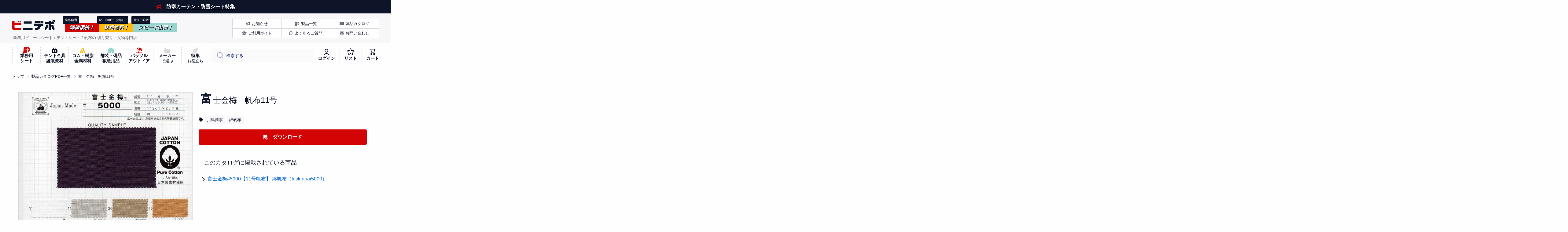

--- FILE ---
content_type: text/html; charset=utf-8
request_url: https://vinydepo.com/blogs/catalogue/hujikin-11
body_size: 49211
content:
<!doctype html>
<html class="no-js" lang="ja" data-role="main">
  <head>

<!-- Googleタグ -->


<!-- Yahoo検索サイトジェネラルタグ -->
<script async src="https://s.yimg.jp/images/listing/tool/cv/ytag.js"></script>
<script>
window.yjDataLayer = window.yjDataLayer || [];
function ytag() { yjDataLayer.push(arguments); }
ytag({"type":"ycl_cookie"});
</script>

<!-- MicrosoftUETタグ -->
<script>(function(w,d,t,r,u){var f,n,i;w[u]=w[u]||[],f=function(){var o={ti:"97063009", enableAutoSpaTracking: true};o.q=w[u],w[u]=new UET(o),w[u].push("pageLoad")},n=d.createElement(t),n.src=r,n.async=1,n.onload=n.onreadystatechange=function(){var s=this.readyState;s&&s!=="loaded"&&s!=="complete"||(f(),n.onload=n.onreadystatechange=null)},i=d.getElementsByTagName(t)[0],i.parentNode.insertBefore(n,i)})(window,document,"script","//bat.bing.com/bat.js","uetq");</script>

<!-- Google Tag Manager -->

<!-- End Google Tag Manager -->


<meta charset="utf-8">
    <meta http-equiv="X-UA-Compatible" content="IE=edge">
    <meta name="viewport" content="width=device-width,initial-scale=1">
    <meta name="theme-color" content="">
    <link rel="canonical" href="https://vinydepo.com/blogs/catalogue/hujikin-11">
    <link rel="preconnect" href="https://cdn.shopify.com" crossorigin>

    <link rel="icon" href="https://cdn.shopify.com/s/files/1/0712/2986/6285/files/vinydepo_favicon.ico"><title>
      富士金梅　帆布11号
 &ndash; ビニデポ</title>

    

    

<meta property="og:site_name" content="ビニデポ">
<meta property="og:url" content="https://vinydepo.com/blogs/catalogue/hujikin-11">
<meta property="og:title" content="富士金梅　帆布11号">
<meta property="og:type" content="article">
<meta property="og:description" content="人気の防炎シートや防虫、帯電防止といった機能性のビニールシート、商業施設、倉庫、工場などの屋内向けの養生シートや屋外向けの店舗テントシートなど、業界のあらゆるシート製品を、切り売り（カット売り）・原反ロールで販売しています。"><meta property="og:image" content="https://vinydepo.com/cdn/shop/articles/hujikin-11.jpg?v=1678846122">
  <meta property="og:image:secure_url" content="https://vinydepo.com/cdn/shop/articles/hujikin-11.jpg?v=1678846122">
  <meta property="og:image:width" content="1201">
  <meta property="og:image:height" content="1794"><meta name="twitter:card" content="summary_large_image">
<meta name="twitter:title" content="富士金梅　帆布11号">
<meta name="twitter:description" content="人気の防炎シートや防虫、帯電防止といった機能性のビニールシート、商業施設、倉庫、工場などの屋内向けの養生シートや屋外向けの店舗テントシートなど、業界のあらゆるシート製品を、切り売り（カット売り）・原反ロールで販売しています。">
    
    <script src="//vinydepo.com/cdn/shop/t/2/assets/global.js?v=136704939433393163091719886234" defer="defer"></script>

    
    <link href="//vinydepo.com/cdn/shop/t/2/assets/swiper-bundle.min.css?v=133708609008927581691679205819" rel="stylesheet" type="text/css" media="all" />
    <link href="//vinydepo.com/cdn/shop/t/2/assets/swiper.css?v=2542906773576744341695201067" rel="stylesheet" type="text/css" media="all" />
    <script src="//vinydepo.com/cdn/shop/t/2/assets/swiper-bundle.min.js?v=169756346286189595911679205819" defer="defer"></script>
      
    <script>window.performance && window.performance.mark && window.performance.mark('shopify.content_for_header.start');</script><meta name="google-site-verification" content="Bm6ap7w2oKnJU1t9RFO0zTjAfoiVUky7exvrCz7YNeY">
<meta name="facebook-domain-verification" content="10bda7gqytd0zfhs8x5xeud62iw4hu">
<meta id="shopify-digital-wallet" name="shopify-digital-wallet" content="/71229866285/digital_wallets/dialog">
<link rel="alternate" type="application/atom+xml" title="Feed" href="/blogs/catalogue.atom" />
<script async="async" src="/checkouts/internal/preloads.js?locale=ja-JP"></script>
<script id="shopify-features" type="application/json">{"accessToken":"7451f7dcb254fcfd383d0b28ec16ac45","betas":["rich-media-storefront-analytics"],"domain":"vinydepo.com","predictiveSearch":false,"shopId":71229866285,"locale":"ja"}</script>
<script>var Shopify = Shopify || {};
Shopify.shop = "xn-edkhx6b.myshopify.com";
Shopify.locale = "ja";
Shopify.currency = {"active":"JPY","rate":"1.0"};
Shopify.country = "JP";
Shopify.theme = {"name":"vinydepo","id":142756872493,"schema_name":"Minion","schema_version":"1.5.0","theme_store_id":1571,"role":"main"};
Shopify.theme.handle = "null";
Shopify.theme.style = {"id":null,"handle":null};
Shopify.cdnHost = "vinydepo.com/cdn";
Shopify.routes = Shopify.routes || {};
Shopify.routes.root = "/";</script>
<script type="module">!function(o){(o.Shopify=o.Shopify||{}).modules=!0}(window);</script>
<script>!function(o){function n(){var o=[];function n(){o.push(Array.prototype.slice.apply(arguments))}return n.q=o,n}var t=o.Shopify=o.Shopify||{};t.loadFeatures=n(),t.autoloadFeatures=n()}(window);</script>
<script id="shop-js-analytics" type="application/json">{"pageType":"article"}</script>
<script defer="defer" async type="module" src="//vinydepo.com/cdn/shopifycloud/shop-js/modules/v2/client.init-shop-cart-sync_PyU3Cxph.ja.esm.js"></script>
<script defer="defer" async type="module" src="//vinydepo.com/cdn/shopifycloud/shop-js/modules/v2/chunk.common_3XpQ5sgE.esm.js"></script>
<script type="module">
  await import("//vinydepo.com/cdn/shopifycloud/shop-js/modules/v2/client.init-shop-cart-sync_PyU3Cxph.ja.esm.js");
await import("//vinydepo.com/cdn/shopifycloud/shop-js/modules/v2/chunk.common_3XpQ5sgE.esm.js");

  window.Shopify.SignInWithShop?.initShopCartSync?.({"fedCMEnabled":true,"windoidEnabled":true});

</script>
<script>(function() {
  var isLoaded = false;
  function asyncLoad() {
    if (isLoaded) return;
    isLoaded = true;
    var urls = ["https:\/\/documents-app.mixlogue.jp\/scripts\/reorder.js?shop=xn-edkhx6b.myshopify.com","https:\/\/vinydepo.com\/apps\/qopfiles\/999us8hiufbw.min.js?shop=xn-edkhx6b.myshopify.com","https:\/\/documents-app.mixlogue.jp\/scripts\/ue87f9sf8e7rd.min.js?shop=xn-edkhx6b.myshopify.com","https:\/\/documents-app.mixlogue.jp\/scripts\/delivery.js?shop=xn-edkhx6b.myshopify.com"];
    for (var i = 0; i < urls.length; i++) {
      var s = document.createElement('script');
      s.type = 'text/javascript';
      s.async = true;
      s.src = urls[i];
      var x = document.getElementsByTagName('script')[0];
      x.parentNode.insertBefore(s, x);
    }
  };
  if(window.attachEvent) {
    window.attachEvent('onload', asyncLoad);
  } else {
    window.addEventListener('load', asyncLoad, false);
  }
})();</script>
<script id="__st">var __st={"a":71229866285,"offset":32400,"reqid":"f14e173e-f46d-48a8-8323-10a3d7cef517-1768879331","pageurl":"vinydepo.com\/blogs\/catalogue\/hujikin-11","s":"articles-605023928621","u":"cb00f702d975","p":"article","rtyp":"article","rid":605023928621};</script>
<script>window.ShopifyPaypalV4VisibilityTracking = true;</script>
<script id="captcha-bootstrap">!function(){'use strict';const t='contact',e='account',n='new_comment',o=[[t,t],['blogs',n],['comments',n],[t,'customer']],c=[[e,'customer_login'],[e,'guest_login'],[e,'recover_customer_password'],[e,'create_customer']],r=t=>t.map((([t,e])=>`form[action*='/${t}']:not([data-nocaptcha='true']) input[name='form_type'][value='${e}']`)).join(','),a=t=>()=>t?[...document.querySelectorAll(t)].map((t=>t.form)):[];function s(){const t=[...o],e=r(t);return a(e)}const i='password',u='form_key',d=['recaptcha-v3-token','g-recaptcha-response','h-captcha-response',i],f=()=>{try{return window.sessionStorage}catch{return}},m='__shopify_v',_=t=>t.elements[u];function p(t,e,n=!1){try{const o=window.sessionStorage,c=JSON.parse(o.getItem(e)),{data:r}=function(t){const{data:e,action:n}=t;return t[m]||n?{data:e,action:n}:{data:t,action:n}}(c);for(const[e,n]of Object.entries(r))t.elements[e]&&(t.elements[e].value=n);n&&o.removeItem(e)}catch(o){console.error('form repopulation failed',{error:o})}}const l='form_type',E='cptcha';function T(t){t.dataset[E]=!0}const w=window,h=w.document,L='Shopify',v='ce_forms',y='captcha';let A=!1;((t,e)=>{const n=(g='f06e6c50-85a8-45c8-87d0-21a2b65856fe',I='https://cdn.shopify.com/shopifycloud/storefront-forms-hcaptcha/ce_storefront_forms_captcha_hcaptcha.v1.5.2.iife.js',D={infoText:'hCaptchaによる保護',privacyText:'プライバシー',termsText:'利用規約'},(t,e,n)=>{const o=w[L][v],c=o.bindForm;if(c)return c(t,g,e,D).then(n);var r;o.q.push([[t,g,e,D],n]),r=I,A||(h.body.append(Object.assign(h.createElement('script'),{id:'captcha-provider',async:!0,src:r})),A=!0)});var g,I,D;w[L]=w[L]||{},w[L][v]=w[L][v]||{},w[L][v].q=[],w[L][y]=w[L][y]||{},w[L][y].protect=function(t,e){n(t,void 0,e),T(t)},Object.freeze(w[L][y]),function(t,e,n,w,h,L){const[v,y,A,g]=function(t,e,n){const i=e?o:[],u=t?c:[],d=[...i,...u],f=r(d),m=r(i),_=r(d.filter((([t,e])=>n.includes(e))));return[a(f),a(m),a(_),s()]}(w,h,L),I=t=>{const e=t.target;return e instanceof HTMLFormElement?e:e&&e.form},D=t=>v().includes(t);t.addEventListener('submit',(t=>{const e=I(t);if(!e)return;const n=D(e)&&!e.dataset.hcaptchaBound&&!e.dataset.recaptchaBound,o=_(e),c=g().includes(e)&&(!o||!o.value);(n||c)&&t.preventDefault(),c&&!n&&(function(t){try{if(!f())return;!function(t){const e=f();if(!e)return;const n=_(t);if(!n)return;const o=n.value;o&&e.removeItem(o)}(t);const e=Array.from(Array(32),(()=>Math.random().toString(36)[2])).join('');!function(t,e){_(t)||t.append(Object.assign(document.createElement('input'),{type:'hidden',name:u})),t.elements[u].value=e}(t,e),function(t,e){const n=f();if(!n)return;const o=[...t.querySelectorAll(`input[type='${i}']`)].map((({name:t})=>t)),c=[...d,...o],r={};for(const[a,s]of new FormData(t).entries())c.includes(a)||(r[a]=s);n.setItem(e,JSON.stringify({[m]:1,action:t.action,data:r}))}(t,e)}catch(e){console.error('failed to persist form',e)}}(e),e.submit())}));const S=(t,e)=>{t&&!t.dataset[E]&&(n(t,e.some((e=>e===t))),T(t))};for(const o of['focusin','change'])t.addEventListener(o,(t=>{const e=I(t);D(e)&&S(e,y())}));const B=e.get('form_key'),M=e.get(l),P=B&&M;t.addEventListener('DOMContentLoaded',(()=>{const t=y();if(P)for(const e of t)e.elements[l].value===M&&p(e,B);[...new Set([...A(),...v().filter((t=>'true'===t.dataset.shopifyCaptcha))])].forEach((e=>S(e,t)))}))}(h,new URLSearchParams(w.location.search),n,t,e,['guest_login'])})(!0,!0)}();</script>
<script integrity="sha256-4kQ18oKyAcykRKYeNunJcIwy7WH5gtpwJnB7kiuLZ1E=" data-source-attribution="shopify.loadfeatures" defer="defer" src="//vinydepo.com/cdn/shopifycloud/storefront/assets/storefront/load_feature-a0a9edcb.js" crossorigin="anonymous"></script>
<script data-source-attribution="shopify.dynamic_checkout.dynamic.init">var Shopify=Shopify||{};Shopify.PaymentButton=Shopify.PaymentButton||{isStorefrontPortableWallets:!0,init:function(){window.Shopify.PaymentButton.init=function(){};var t=document.createElement("script");t.src="https://vinydepo.com/cdn/shopifycloud/portable-wallets/latest/portable-wallets.ja.js",t.type="module",document.head.appendChild(t)}};
</script>
<script data-source-attribution="shopify.dynamic_checkout.buyer_consent">
  function portableWalletsHideBuyerConsent(e){var t=document.getElementById("shopify-buyer-consent"),n=document.getElementById("shopify-subscription-policy-button");t&&n&&(t.classList.add("hidden"),t.setAttribute("aria-hidden","true"),n.removeEventListener("click",e))}function portableWalletsShowBuyerConsent(e){var t=document.getElementById("shopify-buyer-consent"),n=document.getElementById("shopify-subscription-policy-button");t&&n&&(t.classList.remove("hidden"),t.removeAttribute("aria-hidden"),n.addEventListener("click",e))}window.Shopify?.PaymentButton&&(window.Shopify.PaymentButton.hideBuyerConsent=portableWalletsHideBuyerConsent,window.Shopify.PaymentButton.showBuyerConsent=portableWalletsShowBuyerConsent);
</script>
<script data-source-attribution="shopify.dynamic_checkout.cart.bootstrap">document.addEventListener("DOMContentLoaded",(function(){function t(){return document.querySelector("shopify-accelerated-checkout-cart, shopify-accelerated-checkout")}if(t())Shopify.PaymentButton.init();else{new MutationObserver((function(e,n){t()&&(Shopify.PaymentButton.init(),n.disconnect())})).observe(document.body,{childList:!0,subtree:!0})}}));
</script>
<script id="sections-script" data-sections="footer" defer="defer" src="//vinydepo.com/cdn/shop/t/2/compiled_assets/scripts.js?v=45642"></script>
<script>window.performance && window.performance.mark && window.performance.mark('shopify.content_for_header.end');</script>

    
    <style data-shopify>    
      

      

      
      
    
      :root {
    	--duration-short: .2s;
        --duration-medium: .3s;
    	--duration-large: .5s;
    	--animation-bezier: ease;
    	--zoom-animation-bezier: cubic-bezier(.15,.75,.5,1);
    
        --animation-type: cubic-bezier(0, 0, 0.3, 1);
        --animation-time: .5s;

        --product-thumbnail_move-up: 0.35s;
        --product-thumbnail_move-up_type: linear;
        --product-thumbnail-button_opacity_hover: 0.15s;
        --product-thumbnail-button_opacity_over: 0.3s;
        --product-thumbnail-button_opacity_type: linear;
        --product-thumbnail-button_move: 0.35s;
        --product-thumbnail-button_move_type: linear;

        --font-heading-family: "system_ui", -apple-system, 'Segoe UI', Roboto, 'Helvetica Neue', 'Noto Sans', 'Liberation Sans', Arial, sans-serif, 'Apple Color Emoji', 'Segoe UI Emoji', 'Segoe UI Symbol', 'Noto Color Emoji';
        --font-heading-style: normal;
        --font-heading-weight: 400;
    
        --font-body-family: "system_ui", -apple-system, 'Segoe UI', Roboto, 'Helvetica Neue', 'Noto Sans', 'Liberation Sans', Arial, sans-serif, 'Apple Color Emoji', 'Segoe UI Emoji', 'Segoe UI Symbol', 'Noto Color Emoji';
        --font-body-style: normal;
        --font-body-weight: 400;
    	--font-body-bold-weight: bold;
    	--font-button-weight: bold;
    
    	--font-heading-scale: 1.0;
        --font-body-scale: 1.0;
    
        --font-body-size: calc(16px * var(--font-body-scale));
        --font-body-line-height: 160%;
        --font-body2-size: calc(14px * var(--font-body-scale));
        --font-body2-line-height: 160%;
        --font-body3-size: calc(12px * var(--font-body-scale));
        --font-body3-line-height: 160%;
        --font-body4-size: calc(10px * var(--font-body-scale));
        --font-body4-line-height: 160%;

        --color-body-background: #fefefe;
        --color-secondary-background: #f7f7f9;
      	--color-section-background: var(--color-secondary-background);--color-simple-dropdown: #ffffff;
    	--color-vertical-menu-dropdown: #ffffff;

        --color-base:#0e1529;
        --color-secondary-text:#66666f;
        --color-weak-gray:#d8d8da;
        --color-base-rgb: 14, 21, 41;
        --color-accent:#d20404;
        --color-subheading: var(--color-accent);
        --color-text-link:#0568d6;

        --color-price: #d20404;
        --color-old-price: #d20404;
        --color-lines-borders: rgba(14, 21, 41, 0.3);
        --color-input-background: #fafafa;
        --color-input-text: #142c73;
        --color-input-background-active: var(--color-body-background);
        --opacity-icons: 0.4;

    	--mobile-focus-color: rgba(14, 21, 41, 0.04);

    	--shadow: 0px 4px 20px rgba(22, 19, 69, 0.13);--auto-text-color-button-light:#ffffff;
    	--auto-text-color-button-dark:var(--color-base);
    	--auto-input-color-active-border-light: rgba(255,255,255,0.3);
    	--auto-input-color-active-border-dark:rgba(var(--color-base-rgb),0.3);--auto-text-color-input-light:#ffffff;
    	--auto-text-color-input-dark:var(--color-input-text);--auto-text-color-accent: #ffffff
   		
;--auto-text-color--with-base-color: #ffffff;--radius: 2px;
    	--radius-input: 4px;
    	--radius-button: 4px;
    	--radius-badge:3px;
    	--radius-checkbox:4px;

        --color-badge-1:#99d5cf;--color-badge-1-text: var(--auto-text-color-button-dark);--color-badge-2:#ffb90a;--color-badge-2-text: var(--auto-text-color-button-dark);--color-badge-3:#142c73;--color-badge-3-text: var(--auto-text-color-button-light);--color-free-delivery-bar: #99D5CF;
      
    	--color-error: #d20404;
    
        --form_field-height: 44px;

        --page-width: 1280px;
        --page-padding: 20px;

        --sections-top-spacing: 100px;
    	--sections-top-spacing-mobile: 80px;
		--sections-top-spacing--medium: 80px;
    	--sections-top-spacing--medium-mobile: 60px;
		--sections-top-spacing--small: 40px;
    	--sections-top-spacing--small-mobile: 40px;

        --padding1: 10px;
        --padding2: 20px;
        --padding3: 30px;
        --padding4: 40px;
    	--padding5: 60px;
      }

      *,
      *::before,
      *::after {
      	box-sizing: border-box;
      }
      html {
        box-sizing: border-box;
        height: 100%;
     	-webkit-tap-highlight-color: transparent;
    	scroll-behavior: smooth;
      }
      body {
        display: grid;
        grid-template-rows: auto auto 1fr auto;
        grid-template-columns: 100%;
        min-height: 100%;
        margin: 0;
        font-size: var(--font-body-size);
        line-height: var(--font-body-line-height);
        color: var(--color-base);
    	background: var(--color-body-background);
        font-family: var(--font-body-family);
        font-style: var(--font-body-style);
        font-weight: var(--font-body-weight);
        -webkit-text-size-adjust: none;
    	text-size-adjust: none;
    	overflow-x: hidden;
      }.btn{
        --background: var(--color-accent);--color: var(--auto-text-color-button-light);
    	--fill: var(--auto-text-color-button-light);}.btn--secondary{
        --background: var(--color-base);--color: var(--auto-text-color-button-light);
    	--fill: var(--auto-text-color-button-light);}
    
    .visually-hidden {
      position: absolute!important;
      overflow: hidden;
      margin: -1px;
      border: 0;
      clip: rect(0 0 0 0);
      word-wrap: normal!important;
    }
    .visually-hidden:not(:focus),
    .visually-hidden:not(:focus-visible){
      width: 1px;
      height: 1px;
      padding: 0;
    }
    .announcement-bar{
      opacity:0;
    }
    .popup-modal{
      display: none;
    }</style>

    <link href="//vinydepo.com/cdn/shop/t/2/assets/base.css?v=74730367356479121511717729065" rel="stylesheet" type="text/css" media="all" />
<script>
      document.documentElement.className = document.documentElement.className.replace('no-js', 'js');
      if (Shopify.designMode) {
        document.documentElement.classList.add('shopify-design-mode');
      }
      document.addEventListener("DOMContentLoaded", function(event) {
        document.documentElement.classList.add('dom-loaded');
      });
    </script>


    <link href="//vinydepo.com/cdn/shop/t/2/assets/fullcalendar_5_11_4_main.min.css?v=62209810231801951521677481569" rel="stylesheet" type="text/css" media="all" />
    <script src="//vinydepo.com/cdn/shop/t/2/assets/fullcalendar_5_11_4_main.min.js?v=109670876720196497361677481569" defer="defer"></script>
    <script src="//vinydepo.com/cdn/shop/t/2/assets/fullcalendar_5_11_4_ja.js?v=113072781449633052701677481568" defer="defer"></script>

    <script>
    
      document.addEventListener('DOMContentLoaded', function() {
        var calendarEl = document.getElementById('calendar');

        //前月1日を取得
        function getPrevMonth() {
          var now = new Date();
          var date = new Date(now);
          date.setMonth(date.getMonth() - 2);
            var year = date.getFullYear();
            var month = String(date.getMonth() + 1).padStart(2, "0");
            return year + "-" + month + "-01";
        }

        //次月最終日を取得
        function getNextMonth() {
          var now = new Date();
             var date = new Date(now);
           date.setMonth(date.getMonth() + 3);
             var year = date.getFullYear();
             var month = String(date.getMonth() + 1).padStart(2, "0");
             return year + "-" + month + "-01";
         }
        
        var calendar = new FullCalendar.Calendar(calendarEl, {
      
          googleCalendarApiKey: 'AIzaSyAQ7nkI7muXaR0xaGCJTXV8ESzAnHu83PA',
          eventSources: [
            {
              googleCalendarId: 'c_fbd9a629652dbbdcfd304c871c57a445ce3dcef73362c56d8e18c492ae8c2519@group.calendar.google.com',
              display: 'background',
              className: 'gcal-event'
            },
            {
              googleCalendarId: 'ja.japanese.official#holiday@group.v.calendar.google.com',
              display: 'background',
              className: 'gcal-event'
            }
          ],
          initialView: 'dayGridMonth',
          validRange: {
            start: getPrevMonth(),
            end: getNextMonth()
          },
          headerToolbar: {
            left: '',
            center: 'title',
            right: 'prev,today,next'
          },
          buttonText: {
            today: '今月',
            month: '月'
          },
          locale: 'ja',
          dayCellContent: function (e) {
            e.dayNumberText = e.dayNumberText.replace('日', '');
          },
          fixedWeekCount: false,
          contentHeight: 300
        });
      
        calendar.render();
    
    });
    </script>
    
    <link href="//vinydepo.com/cdn/shop/t/2/assets/vinydepo-components.css?v=168991951878732217601766021500" rel="stylesheet" type="text/css" media="all" />
    <link href="//vinydepo.com/cdn/shop/t/2/assets/font-awesome-all.min.css?v=102625820597821509171676039799" rel="stylesheet" type="text/css" media="all" />

<meta name="google-site-verification" content="Bm6ap7w2oKnJU1t9RFO0zTjAfoiVUky7exvrCz7YNeY" />

<!-- BEGIN app block: shopify://apps/order-limits/blocks/ruffruff-order-limits/56fb9d8f-3621-4732-8425-5c64262bef41 --><!-- BEGIN app snippet: settings-json -->
<style data-shopify>
  .ruffruff-order-limits__product-messages {
    background-color: #FFFFFF !important;
    border: 1px solid #121212 !important;
    color: #121212 !important;
  }
</style>

<!-- cached at 1768879333 -->
<script id='ruffruff-order-limits-settings-json' type='application/json'>{"alertMessageModalEnabled": false,"productMessagePosition": "above"}</script>
<!-- END app snippet --><!-- BEGIN app snippet: product-quantity-rules-json -->
<!-- cached at 1768879333 -->
<script id='ruffruff-order-limits-product-quantity-rules-json' type='application/json'>[{"collectionIds": ["446428217645"],"eligibleItems": "","id": "105738240301","increment": 1,"max": 1,"min": 1,"productIds": [],"productMessage": "この商品は1種類（1カラー）につき1枚までご購入いただけます。","productTags": [],"productVariantIds": []}]</script>
<!-- END app snippet --><!-- BEGIN app snippet: price-rules-json -->
<!-- cached at 1768879333 -->
<script id='ruffruff-order-limits-price-rules-json' type='application/json'>[]</script>
<!-- END app snippet --><!-- BEGIN app snippet: bundle-rules-json -->
<!-- cached at 1768879333 -->
<script id='ruffruff-order-limits-bundle-rules-json' type='application/json'>[]</script>
<!-- END app snippet --><!-- BEGIN app snippet: customer-rules-json -->
<!-- cached at 1768879333 -->
<script id='ruffruff-order-limits-customer-rules-json' type='application/json'>[]</script>
<!-- END app snippet --><!-- BEGIN app snippet: weight-rules-json -->
<!-- cached at 1768879333 -->
<script id='ruffruff-order-limits-weight-rules-json' type='application/json'>[]</script>
<!-- END app snippet --><!-- BEGIN app snippet: vite-tag -->


<!-- END app snippet --><!-- BEGIN app snippet: vite-tag -->


  <script src="https://cdn.shopify.com/extensions/019b8c68-ec78-76f0-9e5c-f5b4cfe2d714/ruffruff-order-limits-133/assets/entry-C7CLRJ12.js" type="module" crossorigin="anonymous"></script>
  <link rel="modulepreload" href="https://cdn.shopify.com/extensions/019b8c68-ec78-76f0-9e5c-f5b4cfe2d714/ruffruff-order-limits-133/assets/getShopifyRootUrl-BAFHm-cu.js" crossorigin="anonymous">
  <link rel="modulepreload" href="https://cdn.shopify.com/extensions/019b8c68-ec78-76f0-9e5c-f5b4cfe2d714/ruffruff-order-limits-133/assets/constants-Zwc9dJOo.js" crossorigin="anonymous">
  <link href="//cdn.shopify.com/extensions/019b8c68-ec78-76f0-9e5c-f5b4cfe2d714/ruffruff-order-limits-133/assets/entry-eUVkEetz.css" rel="stylesheet" type="text/css" media="all" />

<!-- END app snippet -->
<!-- END app block --><!-- BEGIN app block: shopify://apps/yotpo-product-reviews/blocks/settings/eb7dfd7d-db44-4334-bc49-c893b51b36cf -->


  <script type="text/javascript" src="https://cdn-widgetsrepository.yotpo.com/v1/loader/SJCZq7cvKUD3zZ03zACl9R1pDt8XdgePmxYp1LCS?languageCode=ja" async></script>



  
<!-- END app block --><!-- BEGIN app block: shopify://apps/live-product-options/blocks/app-embed/88bfdf40-5e27-4962-a966-70c8d1e87757 --><script>
  window.theme = window.theme || {};window.theme.moneyFormat = "¥{{amount_no_decimals}}";window.theme.moneyFormatWithCurrency = "¥{{amount_no_decimals}}";
  window.theme.currencies = ['JPY'];
</script><script src="https://assets.cloudlift.app/api/assets/options.js?shop=xn-edkhx6b.myshopify.com" defer="defer"></script>
<!-- END app block --><script src="https://cdn.shopify.com/extensions/d32fb49d-7f37-4bc8-bbd0-c4621550dcda/willdesk-live-chat-helpdesk-6/assets/willdesk.min.js" type="text/javascript" defer="defer"></script>
<link href="https://monorail-edge.shopifysvc.com" rel="dns-prefetch">
<script>(function(){if ("sendBeacon" in navigator && "performance" in window) {try {var session_token_from_headers = performance.getEntriesByType('navigation')[0].serverTiming.find(x => x.name == '_s').description;} catch {var session_token_from_headers = undefined;}var session_cookie_matches = document.cookie.match(/_shopify_s=([^;]*)/);var session_token_from_cookie = session_cookie_matches && session_cookie_matches.length === 2 ? session_cookie_matches[1] : "";var session_token = session_token_from_headers || session_token_from_cookie || "";function handle_abandonment_event(e) {var entries = performance.getEntries().filter(function(entry) {return /monorail-edge.shopifysvc.com/.test(entry.name);});if (!window.abandonment_tracked && entries.length === 0) {window.abandonment_tracked = true;var currentMs = Date.now();var navigation_start = performance.timing.navigationStart;var payload = {shop_id: 71229866285,url: window.location.href,navigation_start,duration: currentMs - navigation_start,session_token,page_type: "article"};window.navigator.sendBeacon("https://monorail-edge.shopifysvc.com/v1/produce", JSON.stringify({schema_id: "online_store_buyer_site_abandonment/1.1",payload: payload,metadata: {event_created_at_ms: currentMs,event_sent_at_ms: currentMs}}));}}window.addEventListener('pagehide', handle_abandonment_event);}}());</script>
<script id="web-pixels-manager-setup">(function e(e,d,r,n,o){if(void 0===o&&(o={}),!Boolean(null===(a=null===(i=window.Shopify)||void 0===i?void 0:i.analytics)||void 0===a?void 0:a.replayQueue)){var i,a;window.Shopify=window.Shopify||{};var t=window.Shopify;t.analytics=t.analytics||{};var s=t.analytics;s.replayQueue=[],s.publish=function(e,d,r){return s.replayQueue.push([e,d,r]),!0};try{self.performance.mark("wpm:start")}catch(e){}var l=function(){var e={modern:/Edge?\/(1{2}[4-9]|1[2-9]\d|[2-9]\d{2}|\d{4,})\.\d+(\.\d+|)|Firefox\/(1{2}[4-9]|1[2-9]\d|[2-9]\d{2}|\d{4,})\.\d+(\.\d+|)|Chrom(ium|e)\/(9{2}|\d{3,})\.\d+(\.\d+|)|(Maci|X1{2}).+ Version\/(15\.\d+|(1[6-9]|[2-9]\d|\d{3,})\.\d+)([,.]\d+|)( \(\w+\)|)( Mobile\/\w+|) Safari\/|Chrome.+OPR\/(9{2}|\d{3,})\.\d+\.\d+|(CPU[ +]OS|iPhone[ +]OS|CPU[ +]iPhone|CPU IPhone OS|CPU iPad OS)[ +]+(15[._]\d+|(1[6-9]|[2-9]\d|\d{3,})[._]\d+)([._]\d+|)|Android:?[ /-](13[3-9]|1[4-9]\d|[2-9]\d{2}|\d{4,})(\.\d+|)(\.\d+|)|Android.+Firefox\/(13[5-9]|1[4-9]\d|[2-9]\d{2}|\d{4,})\.\d+(\.\d+|)|Android.+Chrom(ium|e)\/(13[3-9]|1[4-9]\d|[2-9]\d{2}|\d{4,})\.\d+(\.\d+|)|SamsungBrowser\/([2-9]\d|\d{3,})\.\d+/,legacy:/Edge?\/(1[6-9]|[2-9]\d|\d{3,})\.\d+(\.\d+|)|Firefox\/(5[4-9]|[6-9]\d|\d{3,})\.\d+(\.\d+|)|Chrom(ium|e)\/(5[1-9]|[6-9]\d|\d{3,})\.\d+(\.\d+|)([\d.]+$|.*Safari\/(?![\d.]+ Edge\/[\d.]+$))|(Maci|X1{2}).+ Version\/(10\.\d+|(1[1-9]|[2-9]\d|\d{3,})\.\d+)([,.]\d+|)( \(\w+\)|)( Mobile\/\w+|) Safari\/|Chrome.+OPR\/(3[89]|[4-9]\d|\d{3,})\.\d+\.\d+|(CPU[ +]OS|iPhone[ +]OS|CPU[ +]iPhone|CPU IPhone OS|CPU iPad OS)[ +]+(10[._]\d+|(1[1-9]|[2-9]\d|\d{3,})[._]\d+)([._]\d+|)|Android:?[ /-](13[3-9]|1[4-9]\d|[2-9]\d{2}|\d{4,})(\.\d+|)(\.\d+|)|Mobile Safari.+OPR\/([89]\d|\d{3,})\.\d+\.\d+|Android.+Firefox\/(13[5-9]|1[4-9]\d|[2-9]\d{2}|\d{4,})\.\d+(\.\d+|)|Android.+Chrom(ium|e)\/(13[3-9]|1[4-9]\d|[2-9]\d{2}|\d{4,})\.\d+(\.\d+|)|Android.+(UC? ?Browser|UCWEB|U3)[ /]?(15\.([5-9]|\d{2,})|(1[6-9]|[2-9]\d|\d{3,})\.\d+)\.\d+|SamsungBrowser\/(5\.\d+|([6-9]|\d{2,})\.\d+)|Android.+MQ{2}Browser\/(14(\.(9|\d{2,})|)|(1[5-9]|[2-9]\d|\d{3,})(\.\d+|))(\.\d+|)|K[Aa][Ii]OS\/(3\.\d+|([4-9]|\d{2,})\.\d+)(\.\d+|)/},d=e.modern,r=e.legacy,n=navigator.userAgent;return n.match(d)?"modern":n.match(r)?"legacy":"unknown"}(),u="modern"===l?"modern":"legacy",c=(null!=n?n:{modern:"",legacy:""})[u],f=function(e){return[e.baseUrl,"/wpm","/b",e.hashVersion,"modern"===e.buildTarget?"m":"l",".js"].join("")}({baseUrl:d,hashVersion:r,buildTarget:u}),m=function(e){var d=e.version,r=e.bundleTarget,n=e.surface,o=e.pageUrl,i=e.monorailEndpoint;return{emit:function(e){var a=e.status,t=e.errorMsg,s=(new Date).getTime(),l=JSON.stringify({metadata:{event_sent_at_ms:s},events:[{schema_id:"web_pixels_manager_load/3.1",payload:{version:d,bundle_target:r,page_url:o,status:a,surface:n,error_msg:t},metadata:{event_created_at_ms:s}}]});if(!i)return console&&console.warn&&console.warn("[Web Pixels Manager] No Monorail endpoint provided, skipping logging."),!1;try{return self.navigator.sendBeacon.bind(self.navigator)(i,l)}catch(e){}var u=new XMLHttpRequest;try{return u.open("POST",i,!0),u.setRequestHeader("Content-Type","text/plain"),u.send(l),!0}catch(e){return console&&console.warn&&console.warn("[Web Pixels Manager] Got an unhandled error while logging to Monorail."),!1}}}}({version:r,bundleTarget:l,surface:e.surface,pageUrl:self.location.href,monorailEndpoint:e.monorailEndpoint});try{o.browserTarget=l,function(e){var d=e.src,r=e.async,n=void 0===r||r,o=e.onload,i=e.onerror,a=e.sri,t=e.scriptDataAttributes,s=void 0===t?{}:t,l=document.createElement("script"),u=document.querySelector("head"),c=document.querySelector("body");if(l.async=n,l.src=d,a&&(l.integrity=a,l.crossOrigin="anonymous"),s)for(var f in s)if(Object.prototype.hasOwnProperty.call(s,f))try{l.dataset[f]=s[f]}catch(e){}if(o&&l.addEventListener("load",o),i&&l.addEventListener("error",i),u)u.appendChild(l);else{if(!c)throw new Error("Did not find a head or body element to append the script");c.appendChild(l)}}({src:f,async:!0,onload:function(){if(!function(){var e,d;return Boolean(null===(d=null===(e=window.Shopify)||void 0===e?void 0:e.analytics)||void 0===d?void 0:d.initialized)}()){var d=window.webPixelsManager.init(e)||void 0;if(d){var r=window.Shopify.analytics;r.replayQueue.forEach((function(e){var r=e[0],n=e[1],o=e[2];d.publishCustomEvent(r,n,o)})),r.replayQueue=[],r.publish=d.publishCustomEvent,r.visitor=d.visitor,r.initialized=!0}}},onerror:function(){return m.emit({status:"failed",errorMsg:"".concat(f," has failed to load")})},sri:function(e){var d=/^sha384-[A-Za-z0-9+/=]+$/;return"string"==typeof e&&d.test(e)}(c)?c:"",scriptDataAttributes:o}),m.emit({status:"loading"})}catch(e){m.emit({status:"failed",errorMsg:(null==e?void 0:e.message)||"Unknown error"})}}})({shopId: 71229866285,storefrontBaseUrl: "https://vinydepo.com",extensionsBaseUrl: "https://extensions.shopifycdn.com/cdn/shopifycloud/web-pixels-manager",monorailEndpoint: "https://monorail-edge.shopifysvc.com/unstable/produce_batch",surface: "storefront-renderer",enabledBetaFlags: ["2dca8a86"],webPixelsConfigList: [{"id":"1552449837","configuration":"{\"yotpoStoreId\":\"SJCZq7cvKUD3zZ03zACl9R1pDt8XdgePmxYp1LCS\"}","eventPayloadVersion":"v1","runtimeContext":"STRICT","scriptVersion":"8bb37a256888599d9a3d57f0551d3859","type":"APP","apiClientId":70132,"privacyPurposes":["ANALYTICS","MARKETING","SALE_OF_DATA"],"dataSharingAdjustments":{"protectedCustomerApprovalScopes":["read_customer_address","read_customer_email","read_customer_name","read_customer_personal_data","read_customer_phone"]}},{"id":"811041069","configuration":"{\"config\":\"{\\\"google_tag_ids\\\":[\\\"G-NXFK1C1C67\\\",\\\"AW-11139212731\\\",\\\"GT-WRHSBM5\\\",\\\"G-GN27T76P0C\\\"],\\\"target_country\\\":\\\"JP\\\",\\\"gtag_events\\\":[{\\\"type\\\":\\\"search\\\",\\\"action_label\\\":[\\\"G-NXFK1C1C67\\\",\\\"AW-11139212731\\\/7LYnCOrYjfoaELvLy78p\\\",\\\"G-GN27T76P0C\\\"]},{\\\"type\\\":\\\"begin_checkout\\\",\\\"action_label\\\":[\\\"G-NXFK1C1C67\\\",\\\"AW-11139212731\\\/lfbMCPDYjfoaELvLy78p\\\",\\\"G-GN27T76P0C\\\"]},{\\\"type\\\":\\\"view_item\\\",\\\"action_label\\\":[\\\"G-NXFK1C1C67\\\",\\\"AW-11139212731\\\/k9hhCOfYjfoaELvLy78p\\\",\\\"MC-CP2SK18EN6\\\",\\\"G-GN27T76P0C\\\"]},{\\\"type\\\":\\\"purchase\\\",\\\"action_label\\\":[\\\"G-NXFK1C1C67\\\",\\\"AW-11139212731\\\/GijACOHYjfoaELvLy78p\\\",\\\"MC-CP2SK18EN6\\\",\\\"G-GN27T76P0C\\\"]},{\\\"type\\\":\\\"page_view\\\",\\\"action_label\\\":[\\\"G-NXFK1C1C67\\\",\\\"AW-11139212731\\\/iWVpCOTYjfoaELvLy78p\\\",\\\"MC-CP2SK18EN6\\\",\\\"G-GN27T76P0C\\\"]},{\\\"type\\\":\\\"add_payment_info\\\",\\\"action_label\\\":[\\\"G-NXFK1C1C67\\\",\\\"AW-11139212731\\\/_adfCPPYjfoaELvLy78p\\\",\\\"G-GN27T76P0C\\\"]},{\\\"type\\\":\\\"add_to_cart\\\",\\\"action_label\\\":[\\\"G-NXFK1C1C67\\\",\\\"AW-11139212731\\\/xS5QCO3YjfoaELvLy78p\\\",\\\"G-GN27T76P0C\\\"]}],\\\"enable_monitoring_mode\\\":false}\"}","eventPayloadVersion":"v1","runtimeContext":"OPEN","scriptVersion":"b2a88bafab3e21179ed38636efcd8a93","type":"APP","apiClientId":1780363,"privacyPurposes":[],"dataSharingAdjustments":{"protectedCustomerApprovalScopes":["read_customer_address","read_customer_email","read_customer_name","read_customer_personal_data","read_customer_phone"]}},{"id":"384860461","configuration":"{\"pixel_id\":\"1428708358068044\",\"pixel_type\":\"facebook_pixel\",\"metaapp_system_user_token\":\"-\"}","eventPayloadVersion":"v1","runtimeContext":"OPEN","scriptVersion":"ca16bc87fe92b6042fbaa3acc2fbdaa6","type":"APP","apiClientId":2329312,"privacyPurposes":["ANALYTICS","MARKETING","SALE_OF_DATA"],"dataSharingAdjustments":{"protectedCustomerApprovalScopes":["read_customer_address","read_customer_email","read_customer_name","read_customer_personal_data","read_customer_phone"]}},{"id":"280461613","configuration":"{\"accountID\":\"33409\"}","eventPayloadVersion":"v1","runtimeContext":"STRICT","scriptVersion":"363102036fac99816563490492e5399f","type":"APP","apiClientId":4866667,"privacyPurposes":["ANALYTICS","MARKETING","SALE_OF_DATA"],"dataSharingAdjustments":{"protectedCustomerApprovalScopes":["read_customer_email","read_customer_name","read_customer_personal_data","read_customer_phone"]}},{"id":"shopify-app-pixel","configuration":"{}","eventPayloadVersion":"v1","runtimeContext":"STRICT","scriptVersion":"0450","apiClientId":"shopify-pixel","type":"APP","privacyPurposes":["ANALYTICS","MARKETING"]},{"id":"shopify-custom-pixel","eventPayloadVersion":"v1","runtimeContext":"LAX","scriptVersion":"0450","apiClientId":"shopify-pixel","type":"CUSTOM","privacyPurposes":["ANALYTICS","MARKETING"]}],isMerchantRequest: false,initData: {"shop":{"name":"ビニデポ","paymentSettings":{"currencyCode":"JPY"},"myshopifyDomain":"xn-edkhx6b.myshopify.com","countryCode":"JP","storefrontUrl":"https:\/\/vinydepo.com"},"customer":null,"cart":null,"checkout":null,"productVariants":[],"purchasingCompany":null},},"https://vinydepo.com/cdn","fcfee988w5aeb613cpc8e4bc33m6693e112",{"modern":"","legacy":""},{"shopId":"71229866285","storefrontBaseUrl":"https:\/\/vinydepo.com","extensionBaseUrl":"https:\/\/extensions.shopifycdn.com\/cdn\/shopifycloud\/web-pixels-manager","surface":"storefront-renderer","enabledBetaFlags":"[\"2dca8a86\"]","isMerchantRequest":"false","hashVersion":"fcfee988w5aeb613cpc8e4bc33m6693e112","publish":"custom","events":"[[\"page_viewed\",{}]]"});</script><script>
  window.ShopifyAnalytics = window.ShopifyAnalytics || {};
  window.ShopifyAnalytics.meta = window.ShopifyAnalytics.meta || {};
  window.ShopifyAnalytics.meta.currency = 'JPY';
  var meta = {"page":{"pageType":"article","resourceType":"article","resourceId":605023928621,"requestId":"f14e173e-f46d-48a8-8323-10a3d7cef517-1768879331"}};
  for (var attr in meta) {
    window.ShopifyAnalytics.meta[attr] = meta[attr];
  }
</script>
<script class="analytics">
  (function () {
    var customDocumentWrite = function(content) {
      var jquery = null;

      if (window.jQuery) {
        jquery = window.jQuery;
      } else if (window.Checkout && window.Checkout.$) {
        jquery = window.Checkout.$;
      }

      if (jquery) {
        jquery('body').append(content);
      }
    };

    var hasLoggedConversion = function(token) {
      if (token) {
        return document.cookie.indexOf('loggedConversion=' + token) !== -1;
      }
      return false;
    }

    var setCookieIfConversion = function(token) {
      if (token) {
        var twoMonthsFromNow = new Date(Date.now());
        twoMonthsFromNow.setMonth(twoMonthsFromNow.getMonth() + 2);

        document.cookie = 'loggedConversion=' + token + '; expires=' + twoMonthsFromNow;
      }
    }

    var trekkie = window.ShopifyAnalytics.lib = window.trekkie = window.trekkie || [];
    if (trekkie.integrations) {
      return;
    }
    trekkie.methods = [
      'identify',
      'page',
      'ready',
      'track',
      'trackForm',
      'trackLink'
    ];
    trekkie.factory = function(method) {
      return function() {
        var args = Array.prototype.slice.call(arguments);
        args.unshift(method);
        trekkie.push(args);
        return trekkie;
      };
    };
    for (var i = 0; i < trekkie.methods.length; i++) {
      var key = trekkie.methods[i];
      trekkie[key] = trekkie.factory(key);
    }
    trekkie.load = function(config) {
      trekkie.config = config || {};
      trekkie.config.initialDocumentCookie = document.cookie;
      var first = document.getElementsByTagName('script')[0];
      var script = document.createElement('script');
      script.type = 'text/javascript';
      script.onerror = function(e) {
        var scriptFallback = document.createElement('script');
        scriptFallback.type = 'text/javascript';
        scriptFallback.onerror = function(error) {
                var Monorail = {
      produce: function produce(monorailDomain, schemaId, payload) {
        var currentMs = new Date().getTime();
        var event = {
          schema_id: schemaId,
          payload: payload,
          metadata: {
            event_created_at_ms: currentMs,
            event_sent_at_ms: currentMs
          }
        };
        return Monorail.sendRequest("https://" + monorailDomain + "/v1/produce", JSON.stringify(event));
      },
      sendRequest: function sendRequest(endpointUrl, payload) {
        // Try the sendBeacon API
        if (window && window.navigator && typeof window.navigator.sendBeacon === 'function' && typeof window.Blob === 'function' && !Monorail.isIos12()) {
          var blobData = new window.Blob([payload], {
            type: 'text/plain'
          });

          if (window.navigator.sendBeacon(endpointUrl, blobData)) {
            return true;
          } // sendBeacon was not successful

        } // XHR beacon

        var xhr = new XMLHttpRequest();

        try {
          xhr.open('POST', endpointUrl);
          xhr.setRequestHeader('Content-Type', 'text/plain');
          xhr.send(payload);
        } catch (e) {
          console.log(e);
        }

        return false;
      },
      isIos12: function isIos12() {
        return window.navigator.userAgent.lastIndexOf('iPhone; CPU iPhone OS 12_') !== -1 || window.navigator.userAgent.lastIndexOf('iPad; CPU OS 12_') !== -1;
      }
    };
    Monorail.produce('monorail-edge.shopifysvc.com',
      'trekkie_storefront_load_errors/1.1',
      {shop_id: 71229866285,
      theme_id: 142756872493,
      app_name: "storefront",
      context_url: window.location.href,
      source_url: "//vinydepo.com/cdn/s/trekkie.storefront.cd680fe47e6c39ca5d5df5f0a32d569bc48c0f27.min.js"});

        };
        scriptFallback.async = true;
        scriptFallback.src = '//vinydepo.com/cdn/s/trekkie.storefront.cd680fe47e6c39ca5d5df5f0a32d569bc48c0f27.min.js';
        first.parentNode.insertBefore(scriptFallback, first);
      };
      script.async = true;
      script.src = '//vinydepo.com/cdn/s/trekkie.storefront.cd680fe47e6c39ca5d5df5f0a32d569bc48c0f27.min.js';
      first.parentNode.insertBefore(script, first);
    };
    trekkie.load(
      {"Trekkie":{"appName":"storefront","development":false,"defaultAttributes":{"shopId":71229866285,"isMerchantRequest":null,"themeId":142756872493,"themeCityHash":"15437950990795586816","contentLanguage":"ja","currency":"JPY","eventMetadataId":"103a2e4e-d5d1-44a2-8ab0-0564490a0b98"},"isServerSideCookieWritingEnabled":true,"monorailRegion":"shop_domain","enabledBetaFlags":["65f19447"]},"Session Attribution":{},"S2S":{"facebookCapiEnabled":true,"source":"trekkie-storefront-renderer","apiClientId":580111}}
    );

    var loaded = false;
    trekkie.ready(function() {
      if (loaded) return;
      loaded = true;

      window.ShopifyAnalytics.lib = window.trekkie;

      var originalDocumentWrite = document.write;
      document.write = customDocumentWrite;
      try { window.ShopifyAnalytics.merchantGoogleAnalytics.call(this); } catch(error) {};
      document.write = originalDocumentWrite;

      window.ShopifyAnalytics.lib.page(null,{"pageType":"article","resourceType":"article","resourceId":605023928621,"requestId":"f14e173e-f46d-48a8-8323-10a3d7cef517-1768879331","shopifyEmitted":true});

      var match = window.location.pathname.match(/checkouts\/(.+)\/(thank_you|post_purchase)/)
      var token = match? match[1]: undefined;
      if (!hasLoggedConversion(token)) {
        setCookieIfConversion(token);
        
      }
    });


        var eventsListenerScript = document.createElement('script');
        eventsListenerScript.async = true;
        eventsListenerScript.src = "//vinydepo.com/cdn/shopifycloud/storefront/assets/shop_events_listener-3da45d37.js";
        document.getElementsByTagName('head')[0].appendChild(eventsListenerScript);

})();</script>
  <script>
  if (!window.ga || (window.ga && typeof window.ga !== 'function')) {
    window.ga = function ga() {
      (window.ga.q = window.ga.q || []).push(arguments);
      if (window.Shopify && window.Shopify.analytics && typeof window.Shopify.analytics.publish === 'function') {
        window.Shopify.analytics.publish("ga_stub_called", {}, {sendTo: "google_osp_migration"});
      }
      console.error("Shopify's Google Analytics stub called with:", Array.from(arguments), "\nSee https://help.shopify.com/manual/promoting-marketing/pixels/pixel-migration#google for more information.");
    };
    if (window.Shopify && window.Shopify.analytics && typeof window.Shopify.analytics.publish === 'function') {
      window.Shopify.analytics.publish("ga_stub_initialized", {}, {sendTo: "google_osp_migration"});
    }
  }
</script>
<script
  defer
  src="https://vinydepo.com/cdn/shopifycloud/perf-kit/shopify-perf-kit-3.0.4.min.js"
  data-application="storefront-renderer"
  data-shop-id="71229866285"
  data-render-region="gcp-us-central1"
  data-page-type="article"
  data-theme-instance-id="142756872493"
  data-theme-name="Minion"
  data-theme-version="1.5.0"
  data-monorail-region="shop_domain"
  data-resource-timing-sampling-rate="10"
  data-shs="true"
  data-shs-beacon="true"
  data-shs-export-with-fetch="true"
  data-shs-logs-sample-rate="1"
  data-shs-beacon-endpoint="https://vinydepo.com/api/collect"
></script>
</head>

  <body>

<a class="skip-to-content-link btn visually-hidden" href="#MainContent">
      コンテンツへスキップ
    </a>
<link href="//vinydepo.com/cdn/shop/t/2/assets/component-toggle.css?v=56510737216073063651674529587" rel="stylesheet" type="text/css" media="all" />
<link href="//vinydepo.com/cdn/shop/t/2/assets/component-cart.css?v=79471651866391946961679562793" rel="stylesheet" type="text/css" media="all" />
<link href="//vinydepo.com/cdn/shop/t/2/assets/component-cart-items.css?v=159524774217571258321674529588" rel="stylesheet" type="text/css" media="all" />
<link href="//vinydepo.com/cdn/shop/t/2/assets/component-slider.css?v=44487885755164428991678864599" rel="stylesheet" type="text/css" media="all" />
<link href="//vinydepo.com/cdn/shop/t/2/assets/component-cart-drawer.css?v=11259879867377385521705275587" rel="stylesheet" type="text/css" media="all" />
<style>
  .cart-drawer-container {
    visibility: hidden;
  }
</style>

<cart-drawer class="cart-drawer-container is-empty" id="drawer-wrapper">
  <div id="CartDrawer" class="cart-drawer">
    <div id="CartDrawer-Overlay"class="cart-drawer__overlay"></div>
    <drawer-inner class="drawer__inner" role="dialog" aria-modal="true" aria-label="カート" tabindex="-1">
      <div class="grid gap-10 justify-content-right mt20">
        <button type="button" class="reset-cart btn_text color-secondary align-items-center animation-underline animation-underline--thin body3">
          <i class="fas fa-trash-alt"></i><span>カートを空にする</span>
        </button>
      </div>
      <button class="drawer__close" type="button" onclick="this.closest('cart-drawer').close()" aria-label="閉じる">
        <svg class="theme-icon" width="20" height="20" viewBox="0 0 20 20" fill="none" xmlns="http://www.w3.org/2000/svg">
<path d="M8.5 10.0563L2.41421 16.1421L3.82843 17.5563L9.91421 11.4706L16.1421 17.6985L17.5563 16.2843L11.3284 10.0563L17.9706 3.41421L16.5563 2L9.91421 8.64214L3.41421 2.14214L2 3.55635L8.5 10.0563Z" fill="#142C73"/>
</svg>
      </button><div class="drawer__inner-empty">
        <div class="cart-drawer__warnings center">
          <div class="cart-drawer__empty-content text-center">
            <div class="cart__warnings__icon"><svg class="theme-icon" class="theme-icon" width="20" height="20" viewBox="0 0 20 20" fill="none" xmlns="http://www.w3.org/2000/svg">
<path fill-rule="evenodd" clip-rule="evenodd" d="M0 0V2H3.40476L5.42857 12H15.5714L18 0H0ZM5.44531 2L7.06436 10H13.9356L15.5547 2H5.44531Z" fill="#142C73"/>
<path fill-rule="evenodd" clip-rule="evenodd" d="M9 17C9 18.6569 7.65685 20 6 20C4.34315 20 3 18.6569 3 17C3 15.3431 4.34315 14 6 14C7.65685 14 9 15.3431 9 17ZM7 17C7 17.5523 6.55228 18 6 18C5.44772 18 5 17.5523 5 17C5 16.4477 5.44772 16 6 16C6.55228 16 7 16.4477 7 17Z" fill="#142C73"/>
<path fill-rule="evenodd" clip-rule="evenodd" d="M18 17C18 18.6569 16.6569 20 15 20C13.3431 20 12 18.6569 12 17C12 15.3431 13.3431 14 15 14C16.6569 14 18 15.3431 18 17ZM16 17C16 17.5523 15.5523 18 15 18C14.4477 18 14 17.5523 14 17C14 16.4477 14.4477 16 15 16C15.5523 16 16 16.4477 16 17Z" fill="#142C73"/>
</svg></div>
            <h2 class="mt20 mb0">カートは空です</h2>
            
            <button class="btn btn_zoom mt30" type="button" onclick="this.closest('cart-drawer').close()" aria-label="閉じる"><span>買い物を続ける</span></button><p class="h3 mt40">アカウントを持っていますか？</p>
              <p class="mt20">
                <b><a href="https://account.vinydepo.com?locale=ja&region_country=JP">ログイン</a></b>
              </p></div>
        </div></div><div class="drawer__footer">
        <div class="drawer__footer-content"><div id="cart-page-free-delivery" class="free-delivery-bar"><div class="free-delivery-bar__toolbar body2" style="--length:0;--max-length:5000000;"><svg class="theme-icon" width="20" height="20" viewBox="0 0 20 20" fill="none" xmlns="http://www.w3.org/2000/svg">
<path fill-rule="evenodd" clip-rule="evenodd" d="M10.0007 0L0 3.20345V16.1772L10.0007 19.5L20 16.1772V3.20345L10.0007 0ZM10.0006 2.00511L15.7204 3.83753L9.99982 5.64903L4.27971 3.83766L10.0006 2.00511ZM2 14.7597V5.11853L9 7.3352V17L2 14.7597ZM11 17L18 14.7597V5.11842L11 7.33508V17Z" fill="#142C73"/>
</svg><span>あと<span class="strong">¥50,000</span>以上のお買い上げで<span class="strong">送料無料</span></span></div><div class="free-delivery-bar__end hide"></div>
          </div></div>
        <cart-drawer-items class="is-empty">
          <form action="/cart" id="CartDrawer-Form" class="cart__contents cart-drawer__form" method="post">
            <div id="CartDrawer-CartItems" class="drawer__contents js-contents"><p id="CartDrawer-LiveRegionText" class="visually-hidden" role="status"></p>
              <p id="CartDrawer-LineItemStatus" class="visually-hidden" aria-hidden="true" role="status">読み込んでいます...</p>
            </div>
          </form>
        </cart-drawer-items>
        <div class="drawer__footer-footer">
          <div id="CartDrawer-CartErrors" role="alert"></div>
          <div class="cart__footer__information">
            <div class="cart__footer__content body3" ></div>
            <div class="cart__footer__content" >
              <a href="/cart" class="btn btn_zoom w-full">
                <span>ショッピングカートを見る</span>
              </a>
            </div>
          </div>
        </div>
      </div>
    </drawer-inner>
  </div>
</cart-drawer>
<div id="shopify-section-announcement-bar" class="shopify-section"><div class="announcement-bar display-flex align-items-center"
           style="--color-announcement-bar:#0e1529;
				  --color-announcement-bar-text:#f6f7fa;"
           data-section-name="announcement-bar"
           >
        <div class="page-width">
          <div class="grid justify-content-center text-center">
            <div class="col-12 announcement-bar__item align-items-center">
              <i class="fa-solid fa-bullhorn"></i>
              <p class="nomargin">
<a href="/blogs/special-feature/cold-protection" class="btn-small strong"
                  style="--color-accent:#ffffff;"
                 >防寒カーテン・防雪シート特集</a></p>
            </div>
          </div>
        </div>
      </div>
</div>
<div id="shopify-section-header" class="shopify-section"><style>
  header{
    opacity: 0;
    transition: opacity 1s var(--animation-bezier);
  }
  .header{
    display: grid;
    grid-template-columns: 1fr auto 1fr;
    gap: 20px;padding: 0;}
  .header.logo-to-left{
    grid-template-columns: auto 1fr;
    gap: 30px;
  }
  .header>*{
    display: flex;
    flex-wrap: wrap;
    align-items: center;
    align-content: center;
  }
  @media (min-width: 993px){
    .header__mobile{
      display: none;
    }
    .header__drawer{
      display: none;
    }
  }
  @media (max-width: 992px){
    .header__desktop{
      display: none;
    }
    .header{
      padding: 13px 0;
    }
  }
  .header__heading{
    margin-top: 0;
    margin-bottom: 0;
  }
  [class*="submenu-design__"]{
    display: none;
    opacity: 0;
    visibility: hidden;
    pointer-events: none;
  }
  .list-menu--inline{
    display: inline-flex;
    flex-wrap: wrap;
    --row-gap: 10px;
    --column-gap: 20px;
    gap: var(--row-gap) var(--column-gap);
  }
  .list-menu--classic .list-menu--inline{
    --row-gap: 16px;
    --column-gap: 24px;
  }</style>

<link rel="stylesheet" href="//vinydepo.com/cdn/shop/t/2/assets/component-inputs.css?v=69508093058712716961678437265" media="print" onload="this.media='all'">
<link rel="stylesheet" href="//vinydepo.com/cdn/shop/t/2/assets/component-menu-drawer.css?v=13428177597707104271674529585" media="print" onload="this.media='all'">
<link rel="stylesheet" href="//vinydepo.com/cdn/shop/t/2/assets/component-menu-submenu.css?v=27084782771443400001686188866" media="print" onload="this.media='all'">
<link rel="stylesheet" href="//vinydepo.com/cdn/shop/t/2/assets/component-list-menu.css?v=108355392142202089911674529586" media="print" onload="this.media='all'">
<link rel="stylesheet" href="//vinydepo.com/cdn/shop/t/2/assets/section-header.css?v=11146240174474408581716193428" media="print" onload="this.media='all'">
<noscript><link href="//vinydepo.com/cdn/shop/t/2/assets/component-inputs.css?v=69508093058712716961678437265" rel="stylesheet" type="text/css" media="all" /></noscript>
<noscript><link href="//vinydepo.com/cdn/shop/t/2/assets/component-menu-drawer.css?v=13428177597707104271674529585" rel="stylesheet" type="text/css" media="all" /></noscript>
<noscript><link href="//vinydepo.com/cdn/shop/t/2/assets/component-menu-submenu.css?v=27084782771443400001686188866" rel="stylesheet" type="text/css" media="all" /></noscript>
<noscript><link href="//vinydepo.com/cdn/shop/t/2/assets/component-list-menu.css?v=108355392142202089911674529586" rel="stylesheet" type="text/css" media="all" /></noscript>
<noscript><link href="//vinydepo.com/cdn/shop/t/2/assets/section-header.css?v=11146240174474408581716193428" rel="stylesheet" type="text/css" media="all" /></noscript><link rel="stylesheet" href="//vinydepo.com/cdn/shop/t/2/assets/component-free-delivery-bar.css?v=29036772979712118051694482212" media="print" onload="this.media='all'">
<noscript><link href="//vinydepo.com/cdn/shop/t/2/assets/component-free-delivery-bar.css?v=29036772979712118051694482212" rel="stylesheet" type="text/css" media="all" /></noscript><link rel="stylesheet" href="//vinydepo.com/cdn/shop/t/2/assets/component-cart-notification.css?v=173183499088965980141674529584" media="print" onload="this.media='all'">
<link rel="stylesheet" href="//vinydepo.com/cdn/shop/t/2/assets/component-modal.css?v=148464970583086820421674529584" media="print" onload="this.media='all'"><link href="//vinydepo.com/cdn/shop/t/2/assets/component-cart-drawer.css?v=11259879867377385521705275587" rel="stylesheet" type="text/css" media="all" />
<script src="//vinydepo.com/cdn/shop/t/2/assets/details-disclosure.js?v=130383321174778955031674529587" defer="defer"></script><sticky-header class="display-block"><header data-role="main" data-section-name="header-layout-classic">
  <div class="header__mobile page-width">
    <div class="header">
      
      <header-drawer data-breakpoint="tablet">
        <details class="drawer">

          <summary class="main-menu-button">
            <div class="drawer__icon-menu"><svg class="theme-icon" width="20" height="20" viewBox="0 0 20 20" fill="none" xmlns="http://www.w3.org/2000/svg">
<rect y="6" width="20" height="2" fill="#142C73"/>
<rect y="12" width="20" height="2" fill="#142C73"/>
</svg></div>
          </summary>

          <div class="menu-drawer">
            <div class="drawer__header">
              <button class="menu-drawer__close-button link w-full close-menu-js" aria-label="true" aria-label="閉じる"><svg class="theme-icon" width="20" height="20" viewBox="0 0 20 20" fill="none" xmlns="http://www.w3.org/2000/svg">
<path d="M8.5 10.0563L2.41421 16.1421L3.82843 17.5563L9.91421 11.4706L16.1421 17.6985L17.5563 16.2843L11.3284 10.0563L17.9706 3.41421L16.5563 2L9.91421 8.64214L3.41421 2.14214L2 3.55635L8.5 10.0563Z" fill="#142C73"/>
</svg></button><form action="/search" method="get" role="search" class="search header__icons__only-space w-full">
    <div class="field field-with-icon">
      <input class="field__input"
             id="Search-In-Modal-mobile"
             type="search"
             name="q"
             placeholder="検索する">
      <label class="field__label" for="Search-In-Modal-mobile">検索する</label>
      <input type="hidden" name="options[prefix]" value="last"><button type="submit" class="search__button field__button field__button__type2" aria-label="検索する">
        <svg class="theme-icon" width="20" height="20" viewBox="0 0 20 20" fill="none" xmlns="http://www.w3.org/2000/svg">
<path fill-rule="evenodd" clip-rule="evenodd" d="M14.8349 16.2701C13.2723 17.5201 11.2903 18.2675 9.13373 18.2675C4.08931 18.2675 0 14.1782 0 9.13374C0 4.08931 4.08931 0 9.13373 0C14.1781 0 18.2675 4.08931 18.2675 9.13374C18.2675 11.2903 17.52 13.2723 16.2701 14.8349L20 18.5648L18.5648 20L14.8349 16.2701ZM16.2377 9.13374C16.2377 13.0572 13.0572 16.2378 9.13373 16.2378C5.21029 16.2378 2.02972 13.0572 2.02972 9.13374C2.02972 5.2103 5.21029 2.02972 9.13373 2.02972C13.0572 2.02972 16.2377 5.2103 16.2377 9.13374Z" fill="#142C73"/>
</svg>
      </button>
    </div>
  </form></div>
            <div class="drawer__container">
              <div class="drawer__content">
                <div class="drawer__content-pad"><nav class="menu-drawer__navigation">
  <ul class="unstyle-ul"><li>
      <details>
        <summary>
           
          <div class="menu-drawer__menu-item strong"><span>業務用シート</span><svg class="theme-icon" width="12" height="12" viewBox="0 0 12 12" fill="none" xmlns="http://www.w3.org/2000/svg">
<path fill-rule="evenodd" clip-rule="evenodd" d="M8.79289 6.20711L5 2.41421L6.41421 1L11.6213 6.20711L6.41421 11.4142L5 10L8.79289 6.20711Z" fill="#142C73"/>
</svg></div>
        </summary>
        
        <div class="menu-drawer__submenu">
          <div class="menu-drawer__inner-submenu">

            <ul class="unstyle-ul menu-drawer__submenu-content">
              <li>
                <button class="menu-drawer__back-button menu-drawer__menu-item link"><svg class="theme-icon" width="20" height="20" viewBox="0 0 20 20" fill="none" xmlns="http://www.w3.org/2000/svg">
<path fill-rule="evenodd" clip-rule="evenodd" d="M5.97392 8.94868L9.39195 5.48679L7.92399 4L2 10L7.92399 16L9.39195 14.5132L5.97392 11.0513H18V8.94868H5.97392Z" fill="#142C73"/>
</svg></button>
              </li>
              <li>
                <a href="/collections/sheets" class="menu-drawer__menu-item h5">
                  業務用シート</a>
              </li><li>
                <details>
                  <summary>
                    <div class="menu-drawer__menu-item body2">
                    	<span>生地の種類で選ぶ</span><svg class="theme-icon" width="12" height="12" viewBox="0 0 12 12" fill="none" xmlns="http://www.w3.org/2000/svg">
<path fill-rule="evenodd" clip-rule="evenodd" d="M8.79289 6.20711L5 2.41421L6.41421 1L11.6213 6.20711L6.41421 11.4142L5 10L8.79289 6.20711Z" fill="#142C73"/>
</svg></div>
                  </summary>

                  <div class="menu-drawer__submenu">
                    <div class="menu-drawer__inner-submenu">
                      <ul class="unstyle-ul menu-drawer__submenu-content">
                        <li>
                          <button class="menu-drawer__back-button menu-drawer__menu-item link"><svg class="theme-icon" width="20" height="20" viewBox="0 0 20 20" fill="none" xmlns="http://www.w3.org/2000/svg">
<path fill-rule="evenodd" clip-rule="evenodd" d="M5.97392 8.94868L9.39195 5.48679L7.92399 4L2 10L7.92399 16L9.39195 14.5132L5.97392 11.0513H18V8.94868H5.97392Z" fill="#142C73"/>
</svg></button>
                        </li>
                        <li>
                          <a href="/pages/sheets" class="menu-drawer__menu-item h5">
                            生地の種類で選ぶ</a>
                        </li><li>
                          <a href="/collections/string-grid-vinyl" class="thumbnail-menu-item menu-drawer__menu-item body2">
                            <span class="thumbnail-menu-item-inner">
                              
<span
                                  class="thumbnail-menu-image"
                                  style="background-image:url(//vinydepo.com/cdn/shop/collections/collection_sheets_itoiri.jpg?v=1677545782);">
                                </span>糸入り透明ビニール</span>
                          </a>
                        </li><li>
                          <a href="/collections/see-through-vinyl" class="thumbnail-menu-item menu-drawer__menu-item body2">
                            <span class="thumbnail-menu-item-inner">
                              
<span
                                  class="thumbnail-menu-image"
                                  style="background-image:url(//vinydepo.com/cdn/shop/collections/main-see-through-vinyl.jpg?v=1677545921);">
                                </span>透明・半透明ビニール</span>
                          </a>
                        </li><li>
                          <a href="/collections/noren" class="thumbnail-menu-item menu-drawer__menu-item body2">
                            <span class="thumbnail-menu-item-inner">
                              
<span
                                  class="thumbnail-menu-image"
                                  style="background-image:url(//vinydepo.com/cdn/shop/collections/main-sheet-noren.jpg?v=1691649079);">
                                </span>のれんビニールシート</span>
                          </a>
                        </li><li>
                          <a href="/collections/design-tent" class="thumbnail-menu-item menu-drawer__menu-item body2">
                            <span class="thumbnail-menu-item-inner">
                              
<span
                                  class="thumbnail-menu-image"
                                  style="background-image:url(//vinydepo.com/cdn/shop/collections/main-sheets-design-tent.jpg?v=1677545944);">
                                </span>デザインテント生地</span>
                          </a>
                        </li><li>
                          <a href="/collections/fire-proof-tent" class="thumbnail-menu-item menu-drawer__menu-item body2">
                            <span class="thumbnail-menu-item-inner">
                              
<span
                                  class="thumbnail-menu-image"
                                  style="background-image:url(//vinydepo.com/cdn/shop/collections/main-sheets-fire-proof-tent.jpg?v=1677545961);">
                                </span>不燃テント生地</span>
                          </a>
                        </li><li>
                          <a href="/collections/flat-canvas" class="thumbnail-menu-item menu-drawer__menu-item body2">
                            <span class="thumbnail-menu-item-inner">
                              
<span
                                  class="thumbnail-menu-image"
                                  style="background-image:url(//vinydepo.com/cdn/shop/collections/main-sheets-flat-canvas.jpg?v=1677545984);">
                                </span>フラット帆布</span>
                          </a>
                        </li><li>
                          <a href="/collections/ester-canvas" class="thumbnail-menu-item menu-drawer__menu-item body2">
                            <span class="thumbnail-menu-item-inner">
                              
<span
                                  class="thumbnail-menu-image"
                                  style="background-image:url(//vinydepo.com/cdn/shop/collections/main-sheets-ester-canvas.jpg?v=1677546083);">
                                </span>エステル帆布</span>
                          </a>
                        </li><li>
                          <a href="/collections/cotton-canvas" class="thumbnail-menu-item menu-drawer__menu-item body2">
                            <span class="thumbnail-menu-item-inner">
                              
<span
                                  class="thumbnail-menu-image"
                                  style="background-image:url(//vinydepo.com/cdn/shop/collections/main-sheets-cotton-canvas.jpg?v=1677546910);">
                                </span>綿帆布</span>
                          </a>
                        </li><li>
                          <a href="/collections/tarpaulin" class="thumbnail-menu-item menu-drawer__menu-item body2">
                            <span class="thumbnail-menu-item-inner">
                              
<span
                                  class="thumbnail-menu-image"
                                  style="background-image:url(//vinydepo.com/cdn/shop/collections/main-sheets-tarpaulin.jpg?v=1677546000);">
                                </span>ターポリン</span>
                          </a>
                        </li><li>
                          <a href="/collections/mesh-tent" class="thumbnail-menu-item menu-drawer__menu-item body2">
                            <span class="thumbnail-menu-item-inner">
                              
<span
                                  class="thumbnail-menu-image"
                                  style="background-image:url(//vinydepo.com/cdn/shop/collections/main-sheets-mesh-tent.jpg?v=1677573899);">
                                </span>メッシュテント生地</span>
                          </a>
                        </li><li>
                          <a href="/collections/mesh-net" class="thumbnail-menu-item menu-drawer__menu-item body2">
                            <span class="thumbnail-menu-item-inner">
                              
<span
                                  class="thumbnail-menu-image"
                                  style="background-image:url(//vinydepo.com/cdn/shop/collections/main-sheets-mesh-net.jpg?v=1677546031);">
                                </span>メッシュシート・メッシュネット</span>
                          </a>
                        </li><li>
                          <a href="/collections/agri-mesh" class="thumbnail-menu-item menu-drawer__menu-item body2">
                            <span class="thumbnail-menu-item-inner">
                              
<span
                                  class="thumbnail-menu-image"
                                  style="background-image:url(//vinydepo.com/cdn/shop/collections/main-sheet-agri-mesh.jpg?v=1693897542);">
                                </span>農業用メッシュネット</span>
                          </a>
                        </li><li>
                          <a href="/collections/bluesheet" class="thumbnail-menu-item menu-drawer__menu-item body2">
                            <span class="thumbnail-menu-item-inner">
                              
<span
                                  class="thumbnail-menu-image"
                                  style="background-image:url(//vinydepo.com/cdn/shop/collections/maini-sheets-bluesheet.jpg?v=1677546154);">
                                </span>ブルーシート・クロス</span>
                          </a>
                        </li><li>
                          <a href="/collections/bluesheet-order" class="thumbnail-menu-item menu-drawer__menu-item body2">
                            <span class="thumbnail-menu-item-inner">
                              
<span
                                  class="thumbnail-menu-image"
                                  style="background-image:url(//vinydepo.com/cdn/shop/collections/bluesheet-order-1.jpg?v=1712632774);">
                                </span>大判ブルーシート</span>
                          </a>
                        </li><li>
                          <a href="/collections/heat-proof" class="thumbnail-menu-item menu-drawer__menu-item body2">
                            <span class="thumbnail-menu-item-inner">
                              
<span
                                  class="thumbnail-menu-image"
                                  style="background-image:url(//vinydepo.com/cdn/shop/collections/main-sheets-heat-proof.jpg?v=1677573877);">
                                </span>耐熱シート</span>
                          </a>
                        </li><li>
                          <a href="/collections/heat-protection" class="thumbnail-menu-item menu-drawer__menu-item body2">
                            <span class="thumbnail-menu-item-inner">
                              
<span
                                  class="thumbnail-menu-image"
                                  style="background-image:url(//vinydepo.com/cdn/shop/collections/main-sheets-heat-protection.jpg?v=1677546137);">
                                </span>断熱・遮熱シート</span>
                          </a>
                        </li><li>
                          <a href="/collections/rubber-sheets" class="thumbnail-menu-item menu-drawer__menu-item body2">
                            <span class="thumbnail-menu-item-inner">
                              
<span
                                  class="thumbnail-menu-image"
                                  style="background-image:url(//vinydepo.com/cdn/shop/collections/KG-TM01.jpg?v=1711531031);">
                                </span>ゴムシート</span>
                          </a>
                        </li><li>
                          <a href="/collections/mediasheet" class="thumbnail-menu-item menu-drawer__menu-item body2">
                            <span class="thumbnail-menu-item-inner">
                              
<span
                                  class="thumbnail-menu-image"
                                  style="background-image:url(//vinydepo.com/cdn/shop/collections/main-sheet-mediasheet_8bfb0b4e-de04-436b-9595-a3667a295150.jpg?v=1715144804);">
                                </span>カッティングシート・メディアシート</span>
                          </a>
                        </li><li>
                          <a href="/collections/polysheet" class="thumbnail-menu-item menu-drawer__menu-item body2">
                            <span class="thumbnail-menu-item-inner">
                              
<span
                                  class="thumbnail-menu-image"
                                  style="background-image:url(//vinydepo.com/cdn/shop/collections/main-sheets-polysheet.png?v=1677641408);">
                                </span>ポリシート・フィルム</span>
                          </a>
                        </li><li>
                          <a href="/collections/others" class="thumbnail-menu-item menu-drawer__menu-item body2">
                            <span class="thumbnail-menu-item-inner">
                              
<span
                                  class="thumbnail-menu-image"
                                  style="background-image:url(//vinydepo.com/cdn/shop/collections/main-sheets-others.jpg?v=1677546218);">
                                </span>その他の生地・シート</span>
                          </a>
                        </li></ul>
                    </div>
                  </div>

                </details>
              </li><li>
                <details>
                  <summary>
                    <div class="menu-drawer__menu-item body2">
                    	<span>機能性で選ぶ</span><svg class="theme-icon" width="12" height="12" viewBox="0 0 12 12" fill="none" xmlns="http://www.w3.org/2000/svg">
<path fill-rule="evenodd" clip-rule="evenodd" d="M8.79289 6.20711L5 2.41421L6.41421 1L11.6213 6.20711L6.41421 11.4142L5 10L8.79289 6.20711Z" fill="#142C73"/>
</svg></div>
                  </summary>

                  <div class="menu-drawer__submenu">
                    <div class="menu-drawer__inner-submenu">
                      <ul class="unstyle-ul menu-drawer__submenu-content">
                        <li>
                          <button class="menu-drawer__back-button menu-drawer__menu-item link"><svg class="theme-icon" width="20" height="20" viewBox="0 0 20 20" fill="none" xmlns="http://www.w3.org/2000/svg">
<path fill-rule="evenodd" clip-rule="evenodd" d="M5.97392 8.94868L9.39195 5.48679L7.92399 4L2 10L7.92399 16L9.39195 14.5132L5.97392 11.0513H18V8.94868H5.97392Z" fill="#142C73"/>
</svg></button>
                        </li>
                        <li>
                          <a href="/pages/sheets-functions" class="menu-drawer__menu-item h5">
                            機能性で選ぶ</a>
                        </li><li>
                          <a href="/collections/bouen" class="thumbnail-menu-item menu-drawer__menu-item body2">
                            <span class="thumbnail-menu-item-inner">
                              
<span class="thumbnail-menu-icon">
                                  <img src="//vinydepo.com/cdn/shop/files/functions_icon_bouen.svg?v=1690953336&amp;width=44" alt="" srcset="//vinydepo.com/cdn/shop/files/functions_icon_bouen.svg?v=1690953336&amp;width=44 44w" width="44" height="44">
                                </span>
                              
防炎</span>
                          </a>
                        </li><li>
                          <a href="/collections/hibouen" class="thumbnail-menu-item menu-drawer__menu-item body2">
                            <span class="thumbnail-menu-item-inner">
                              
<span class="thumbnail-menu-icon">
                                  <img src="//vinydepo.com/cdn/shop/files/functions_icon_hibouen.svg?v=1690953337&amp;width=44" alt="" srcset="//vinydepo.com/cdn/shop/files/functions_icon_hibouen.svg?v=1690953337&amp;width=44 44w" width="44" height="45">
                                </span>
                              
非防炎</span>
                          </a>
                        </li><li>
                          <a href="/collections/funen" class="thumbnail-menu-item menu-drawer__menu-item body2">
                            <span class="thumbnail-menu-item-inner">
                              
<span class="thumbnail-menu-icon">
                                  <img src="//vinydepo.com/cdn/shop/files/functions_icon_funen.svg?v=1690953336&amp;width=44" alt="" srcset="//vinydepo.com/cdn/shop/files/functions_icon_funen.svg?v=1690953336&amp;width=44 44w" width="44" height="44">
                                </span>
                              
不燃</span>
                          </a>
                        </li><li>
                          <a href="/collections/taiden" class="thumbnail-menu-item menu-drawer__menu-item body2">
                            <span class="thumbnail-menu-item-inner">
                              
<span class="thumbnail-menu-icon">
                                  <img src="//vinydepo.com/cdn/shop/files/functions_icon_taiden.svg?v=1690953336&amp;width=44" alt="" srcset="//vinydepo.com/cdn/shop/files/functions_icon_taiden.svg?v=1690953336&amp;width=44 44w" width="44" height="44">
                                </span>
                              
帯電防止</span>
                          </a>
                        </li><li>
                          <a href="/collections/bouchu" class="thumbnail-menu-item menu-drawer__menu-item body2">
                            <span class="thumbnail-menu-item-inner">
                              
<span class="thumbnail-menu-icon">
                                  <img src="//vinydepo.com/cdn/shop/files/functions_icon_bouchu.svg?v=1690956202&amp;width=44" alt="" srcset="//vinydepo.com/cdn/shop/files/functions_icon_bouchu.svg?v=1690956202&amp;width=44 44w" width="44" height="44">
                                </span>
                              
防虫</span>
                          </a>
                        </li><li>
                          <a href="/collections/gaithukihi" class="thumbnail-menu-item menu-drawer__menu-item body2">
                            <span class="thumbnail-menu-item-inner">
                              
<span class="thumbnail-menu-icon">
                                  <img src="//vinydepo.com/cdn/shop/files/functions_icon_gaithukihi.svg?v=1690956169&amp;width=44" alt="" srcset="//vinydepo.com/cdn/shop/files/functions_icon_gaithukihi.svg?v=1690956169&amp;width=44 44w" width="44" height="44">
                                </span>
                              
害虫忌避</span>
                          </a>
                        </li><li>
                          <a href="/collections/taikan" class="thumbnail-menu-item menu-drawer__menu-item body2">
                            <span class="thumbnail-menu-item-inner">
                              
<span class="thumbnail-menu-icon">
                                  <img src="//vinydepo.com/cdn/shop/files/functions_icon_taikan.svg?v=1690953337&amp;width=44" alt="" srcset="//vinydepo.com/cdn/shop/files/functions_icon_taikan.svg?v=1690953337&amp;width=44 44w" width="44" height="44">
                                </span>
                              
耐寒/耐冷</span>
                          </a>
                        </li><li>
                          <a href="/collections/chemical" class="thumbnail-menu-item menu-drawer__menu-item body2">
                            <span class="thumbnail-menu-item-inner">
                              
<span class="thumbnail-menu-icon">
                                  <img src="//vinydepo.com/cdn/shop/files/functions_icon_chemical.svg?v=1690953337&amp;width=44" alt="" srcset="//vinydepo.com/cdn/shop/files/functions_icon_chemical.svg?v=1690953337&amp;width=44 44w" width="44" height="44">
                                </span>
                              
耐薬品</span>
                          </a>
                        </li><li>
                          <a href="/collections/oil" class="thumbnail-menu-item menu-drawer__menu-item body2">
                            <span class="thumbnail-menu-item-inner">
                              
<span class="thumbnail-menu-icon">
                                  <img src="//vinydepo.com/cdn/shop/files/functions_icon_taiyu.svg?v=1690953337&amp;width=44" alt="" srcset="//vinydepo.com/cdn/shop/files/functions_icon_taiyu.svg?v=1690953337&amp;width=44 44w" width="44" height="44">
                                </span>
                              
耐油</span>
                          </a>
                        </li><li>
                          <a href="/collections/bouon" class="thumbnail-menu-item menu-drawer__menu-item body2">
                            <span class="thumbnail-menu-item-inner">
                              
<span class="thumbnail-menu-icon">
                                  <img src="//vinydepo.com/cdn/shop/files/functions_icon_bouon.svg?v=1690953336&amp;width=44" alt="" srcset="//vinydepo.com/cdn/shop/files/functions_icon_bouon.svg?v=1690953336&amp;width=44 44w" width="44" height="44">
                                </span>
                              
防音</span>
                          </a>
                        </li><li>
                          <a href="/collections/uv99" class="thumbnail-menu-item menu-drawer__menu-item body2">
                            <span class="thumbnail-menu-item-inner">
                              
<span class="thumbnail-menu-icon">
                                  <img src="//vinydepo.com/cdn/shop/files/functions_icon_uv99.svg?v=1690953337&amp;width=44" alt="" srcset="//vinydepo.com/cdn/shop/files/functions_icon_uv99.svg?v=1690953337&amp;width=44 44w" width="44" height="44">
                                </span>
                              
UV99%カット</span>
                          </a>
                        </li><li>
                          <a href="/collections/rohs2" class="thumbnail-menu-item menu-drawer__menu-item body2">
                            <span class="thumbnail-menu-item-inner">
                              
<span class="thumbnail-menu-icon">
                                  <img src="//vinydepo.com/cdn/shop/files/functions_icon_rohs2.svg?v=1690953337&amp;width=44" alt="" srcset="//vinydepo.com/cdn/shop/files/functions_icon_rohs2.svg?v=1690953337&amp;width=44 44w" width="44" height="44">
                                </span>
                              
RoHS2適合</span>
                          </a>
                        </li><li>
                          <a href="/collections/ouhen" class="thumbnail-menu-item menu-drawer__menu-item body2">
                            <span class="thumbnail-menu-item-inner">
                              
<span class="thumbnail-menu-icon">
                                  <img src="//vinydepo.com/cdn/shop/files/functions_icon_ouhen.svg?v=1690953337&amp;width=44" alt="" srcset="//vinydepo.com/cdn/shop/files/functions_icon_ouhen.svg?v=1690953337&amp;width=44 44w" width="44" height="41">
                                </span>
                              
黄変防止</span>
                          </a>
                        </li><li>
                          <a href="/collections/hikarishokubai" class="thumbnail-menu-item menu-drawer__menu-item body2">
                            <span class="thumbnail-menu-item-inner">
                              
<span class="thumbnail-menu-icon">
                                  <img src="//vinydepo.com/cdn/shop/files/functions_icon_hikarisyokubai.svg?v=1690953337&amp;width=44" alt="" srcset="//vinydepo.com/cdn/shop/files/functions_icon_hikarisyokubai.svg?v=1690953337&amp;width=44 44w" width="44" height="44">
                                </span>
                              
光触媒</span>
                          </a>
                        </li><li>
                          <a href="/collections/fusso" class="thumbnail-menu-item menu-drawer__menu-item body2">
                            <span class="thumbnail-menu-item-inner">
                              
<span class="thumbnail-menu-icon">
                                  <img src="//vinydepo.com/cdn/shop/files/functions_icon_fusso.svg?v=1690955457&amp;width=44" alt="" srcset="//vinydepo.com/cdn/shop/files/functions_icon_fusso.svg?v=1690955457&amp;width=44 44w" width="44" height="44">
                                </span>
                              
フッ素防汚</span>
                          </a>
                        </li><li>
                          <a href="/collections/pvdf" class="thumbnail-menu-item menu-drawer__menu-item body2">
                            <span class="thumbnail-menu-item-inner">
                              
<span class="thumbnail-menu-icon">
                                  <img src="//vinydepo.com/cdn/shop/files/functions_icon_pvdf.svg?v=1690955530&amp;width=44" alt="" srcset="//vinydepo.com/cdn/shop/files/functions_icon_pvdf.svg?v=1690955530&amp;width=44 44w" width="44" height="44">
                                </span>
                              
PVDF防汚</span>
                          </a>
                        </li><li>
                          <a href="/collections/kyuusui" class="thumbnail-menu-item menu-drawer__menu-item body2">
                            <span class="thumbnail-menu-item-inner">
                              
<span class="thumbnail-menu-icon">
                                  <img src="//vinydepo.com/cdn/shop/files/functions_icon_kyuusui.svg?v=1690953337&amp;width=44" alt="" srcset="//vinydepo.com/cdn/shop/files/functions_icon_kyuusui.svg?v=1690953337&amp;width=44 44w" width="44" height="44">
                                </span>
                              
吸水防止</span>
                          </a>
                        </li><li>
                          <a href="/collections/shanetsu" class="thumbnail-menu-item menu-drawer__menu-item body2">
                            <span class="thumbnail-menu-item-inner">
                              
<span class="thumbnail-menu-icon">
                                  <img src="//vinydepo.com/cdn/shop/files/functions_icon_shanetsu.svg?v=1690953337&amp;width=44" alt="" srcset="//vinydepo.com/cdn/shop/files/functions_icon_shanetsu.svg?v=1690953337&amp;width=44 44w" width="44" height="44">
                                </span>
                              
遮熱</span>
                          </a>
                        </li><li>
                          <a href="/collections/dannetsu" class="thumbnail-menu-item menu-drawer__menu-item body2">
                            <span class="thumbnail-menu-item-inner">
                              
<span class="thumbnail-menu-icon">
                                  <img src="//vinydepo.com/cdn/shop/files/functions_icon_dannetsu.svg?v=1690953336&amp;width=44" alt="" srcset="//vinydepo.com/cdn/shop/files/functions_icon_dannetsu.svg?v=1690953336&amp;width=44 44w" width="44" height="44">
                                </span>
                              
断熱</span>
                          </a>
                        </li><li>
                          <a href="/collections/taikou" class="thumbnail-menu-item menu-drawer__menu-item body2">
                            <span class="thumbnail-menu-item-inner">
                              
<span class="thumbnail-menu-icon">
                                  <img src="//vinydepo.com/cdn/shop/files/functions_icon_taikou.svg?v=1690953337&amp;width=44" alt="" srcset="//vinydepo.com/cdn/shop/files/functions_icon_taikou.svg?v=1690953337&amp;width=44 44w" width="44" height="44">
                                </span>
                              
高耐候</span>
                          </a>
                        </li><li>
                          <a href="/collections/hoon" class="thumbnail-menu-item menu-drawer__menu-item body2">
                            <span class="thumbnail-menu-item-inner">
                              
<span class="thumbnail-menu-icon">
                                  <img src="//vinydepo.com/cdn/shop/files/functions_icon_hoon.svg?v=1699426336&amp;width=44" alt="" srcset="//vinydepo.com/cdn/shop/files/functions_icon_hoon.svg?v=1699426336&amp;width=44 44w" width="44" height="44">
                                </span>
                              
保温</span>
                          </a>
                        </li><li>
                          <a href="/collections/horei" class="thumbnail-menu-item menu-drawer__menu-item body2">
                            <span class="thumbnail-menu-item-inner">
                              
<span class="thumbnail-menu-icon">
                                  <img src="//vinydepo.com/cdn/shop/files/functions_icon_horei.svg?v=1699426390&amp;width=44" alt="" srcset="//vinydepo.com/cdn/shop/files/functions_icon_horei.svg?v=1699426390&amp;width=44 44w" width="44" height="44">
                                </span>
                              
保冷</span>
                          </a>
                        </li><li>
                          <a href="/collections/shakou" class="thumbnail-menu-item menu-drawer__menu-item body2">
                            <span class="thumbnail-menu-item-inner">
                              
<span class="thumbnail-menu-icon">
                                  <img src="//vinydepo.com/cdn/shop/files/functions_icon_shakou.svg?v=1690953337&amp;width=44" alt="" srcset="//vinydepo.com/cdn/shop/files/functions_icon_shakou.svg?v=1690953337&amp;width=44 44w" width="44" height="45">
                                </span>
                              
遮光</span>
                          </a>
                        </li><li>
                          <a href="/collections/hassui" class="thumbnail-menu-item menu-drawer__menu-item body2">
                            <span class="thumbnail-menu-item-inner">
                              
<span class="thumbnail-menu-icon">
                                  <img src="//vinydepo.com/cdn/shop/files/functions_icon_hassui.svg?v=1690953337&amp;width=44" alt="" srcset="//vinydepo.com/cdn/shop/files/functions_icon_hassui.svg?v=1690953337&amp;width=44 44w" width="44" height="44">
                                </span>
                              
撥水</span>
                          </a>
                        </li><li>
                          <a href="/collections/kanzenbousui" class="thumbnail-menu-item menu-drawer__menu-item body2">
                            <span class="thumbnail-menu-item-inner">
                              
<span class="thumbnail-menu-icon">
                                  <img src="//vinydepo.com/cdn/shop/files/functions_icon_kanzenbousui.svg?v=1690953337&amp;width=44" alt="" srcset="//vinydepo.com/cdn/shop/files/functions_icon_kanzenbousui.svg?v=1690953337&amp;width=44 44w" width="44" height="44">
                                </span>
                              
完全防水</span>
                          </a>
                        </li><li>
                          <a href="/collections/print" class="thumbnail-menu-item menu-drawer__menu-item body2">
                            <span class="thumbnail-menu-item-inner">
                              
<span class="thumbnail-menu-icon">
                                  <img src="//vinydepo.com/cdn/shop/files/functions_icon_print.svg?v=1690953337&amp;width=44" alt="" srcset="//vinydepo.com/cdn/shop/files/functions_icon_print.svg?v=1690953337&amp;width=44 44w" width="44" height="44">
                                </span>
                              
印刷対応</span>
                          </a>
                        </li><li>
                          <a href="/collections/shoshu" class="thumbnail-menu-item menu-drawer__menu-item body2">
                            <span class="thumbnail-menu-item-inner">
                              
<span class="thumbnail-menu-icon">
                                  <img src="//vinydepo.com/cdn/shop/files/functions_icon_shohu.svg?v=1690953336&amp;width=44" alt="" srcset="//vinydepo.com/cdn/shop/files/functions_icon_shohu.svg?v=1690953336&amp;width=44 44w" width="44" height="44">
                                </span>
                              
消臭</span>
                          </a>
                        </li><li>
                          <a href="/collections/bousabi" class="thumbnail-menu-item menu-drawer__menu-item body2">
                            <span class="thumbnail-menu-item-inner">
                              
<span class="thumbnail-menu-icon">
                                  <img src="//vinydepo.com/cdn/shop/files/functions_icon_bousabi.svg?v=1690953337&amp;width=44" alt="" srcset="//vinydepo.com/cdn/shop/files/functions_icon_bousabi.svg?v=1690953337&amp;width=44 44w" width="44" height="44">
                                </span>
                              
防さび</span>
                          </a>
                        </li><li>
                          <a href="/collections/welding-shakou" class="thumbnail-menu-item menu-drawer__menu-item body2">
                            <span class="thumbnail-menu-item-inner">
                              
<span class="thumbnail-menu-icon">
                                  <img src="//vinydepo.com/cdn/shop/files/functions_icon_welding-shakou.svg?v=1690953337&amp;width=44" alt="" srcset="//vinydepo.com/cdn/shop/files/functions_icon_welding-shakou.svg?v=1690953337&amp;width=44 44w" width="44" height="46">
                                </span>
                              
溶接遮光</span>
                          </a>
                        </li><li>
                          <a href="/collections/mudoku" class="thumbnail-menu-item menu-drawer__menu-item body2">
                            <span class="thumbnail-menu-item-inner">
                              
<span class="thumbnail-menu-icon">
                                  <img src="//vinydepo.com/cdn/shop/files/functions_icon_mudoku.svg?v=1690953337&amp;width=44" alt="" srcset="//vinydepo.com/cdn/shop/files/functions_icon_mudoku.svg?v=1690953337&amp;width=44 44w" width="44" height="44">
                                </span>
                              
無毒</span>
                          </a>
                        </li><li>
                          <a href="/collections/virus" class="thumbnail-menu-item menu-drawer__menu-item body2">
                            <span class="thumbnail-menu-item-inner">
                              
<span class="thumbnail-menu-icon">
                                  <img src="//vinydepo.com/cdn/shop/files/functions_icon_virus.svg?v=1690953337&amp;width=44" alt="" srcset="//vinydepo.com/cdn/shop/files/functions_icon_virus.svg?v=1690953337&amp;width=44 44w" width="44" height="44">
                                </span>
                              
抗ウイルス</span>
                          </a>
                        </li><li>
                          <a href="/collections/kokin" class="thumbnail-menu-item menu-drawer__menu-item body2">
                            <span class="thumbnail-menu-item-inner">
                              
<span class="thumbnail-menu-icon">
                                  <img src="//vinydepo.com/cdn/shop/files/functions_icon_kokin.svg?v=1690953337&amp;width=44" alt="" srcset="//vinydepo.com/cdn/shop/files/functions_icon_kokin.svg?v=1690953337&amp;width=44 44w" width="44" height="44">
                                </span>
                              
抗菌</span>
                          </a>
                        </li><li>
                          <a href="/collections/bouso" class="thumbnail-menu-item menu-drawer__menu-item body2">
                            <span class="thumbnail-menu-item-inner">
                              
<span class="thumbnail-menu-icon">
                                  <img src="//vinydepo.com/cdn/shop/files/functions_icon_bouso.svg?v=1690956221&amp;width=44" alt="" srcset="//vinydepo.com/cdn/shop/files/functions_icon_bouso.svg?v=1690956221&amp;width=44 44w" width="44" height="44">
                                </span>
                              
防鼠</span>
                          </a>
                        </li></ul>
                    </div>
                  </div>

                </details>
              </li><li>
                <details>
                  <summary>
                    <div class="menu-drawer__menu-item body2">
                    	<span>用途で選ぶ</span><svg class="theme-icon" width="12" height="12" viewBox="0 0 12 12" fill="none" xmlns="http://www.w3.org/2000/svg">
<path fill-rule="evenodd" clip-rule="evenodd" d="M8.79289 6.20711L5 2.41421L6.41421 1L11.6213 6.20711L6.41421 11.4142L5 10L8.79289 6.20711Z" fill="#142C73"/>
</svg></div>
                  </summary>

                  <div class="menu-drawer__submenu">
                    <div class="menu-drawer__inner-submenu">
                      <ul class="unstyle-ul menu-drawer__submenu-content">
                        <li>
                          <button class="menu-drawer__back-button menu-drawer__menu-item link"><svg class="theme-icon" width="20" height="20" viewBox="0 0 20 20" fill="none" xmlns="http://www.w3.org/2000/svg">
<path fill-rule="evenodd" clip-rule="evenodd" d="M5.97392 8.94868L9.39195 5.48679L7.92399 4L2 10L7.92399 16L9.39195 14.5132L5.97392 11.0513H18V8.94868H5.97392Z" fill="#142C73"/>
</svg></button>
                        </li>
                        <li>
                          <a href="/pages/sheets-usage" class="menu-drawer__menu-item h5">
                            用途で選ぶ</a>
                        </li><li>
                          <a href="/collections/raincover" class="thumbnail-menu-item menu-drawer__menu-item body2">
                            <span class="thumbnail-menu-item-inner">
                              
<span
                                  class="thumbnail-menu-image"
                                  style="background-image:url(//vinydepo.com/cdn/shop/collections/main-sheet-raincover.jpg?v=1678075237);">
                                </span>雨よけテント</span>
                          </a>
                        </li><li>
                          <a href="/collections/sunshade" class="thumbnail-menu-item menu-drawer__menu-item body2">
                            <span class="thumbnail-menu-item-inner">
                              
<span
                                  class="thumbnail-menu-image"
                                  style="background-image:url(//vinydepo.com/cdn/shop/collections/main-sheet-sunshade.jpg?v=1678078564);">
                                </span>日よけテント</span>
                          </a>
                        </li><li>
                          <a href="/collections/tarp" class="thumbnail-menu-item menu-drawer__menu-item body2">
                            <span class="thumbnail-menu-item-inner">
                              
<span
                                  class="thumbnail-menu-image"
                                  style="background-image:url(//vinydepo.com/cdn/shop/collections/main-sheet-tarp.jpg?v=1677829616);">
                                </span>シェード・タープ</span>
                          </a>
                        </li><li>
                          <a href="/collections/vinylcover" class="thumbnail-menu-item menu-drawer__menu-item body2">
                            <span class="thumbnail-menu-item-inner">
                              
<span
                                  class="thumbnail-menu-image"
                                  style="background-image:url(//vinydepo.com/cdn/shop/collections/main-sheet-vinylcover.jpg?v=1681786941);">
                                </span>ビニールカバー</span>
                          </a>
                        </li><li>
                          <a href="/collections/boat" class="thumbnail-menu-item menu-drawer__menu-item body2">
                            <span class="thumbnail-menu-item-inner">
                              
<span
                                  class="thumbnail-menu-image"
                                  style="background-image:url(//vinydepo.com/cdn/shop/collections/main-sheet-boat.jpg?v=1677829651);">
                                </span>ボートカバー</span>
                          </a>
                        </li><li>
                          <a href="/collections/pool" class="thumbnail-menu-item menu-drawer__menu-item body2">
                            <span class="thumbnail-menu-item-inner">
                              
<span
                                  class="thumbnail-menu-image"
                                  style="background-image:url(//vinydepo.com/cdn/shop/collections/main-sheet-pool.jpg?v=1677830457);">
                                </span>水槽・プール</span>
                          </a>
                        </li><li>
                          <a href="/collections/signage-sheet" class="thumbnail-menu-item menu-drawer__menu-item body2">
                            <span class="thumbnail-menu-item-inner">
                              
<span
                                  class="thumbnail-menu-image"
                                  style="background-image:url(//vinydepo.com/cdn/shop/collections/main-sheet-signage.jpg?v=1678080176);">
                                </span>垂れ幕・横断幕</span>
                          </a>
                        </li><li>
                          <a href="/collections/signage" class="thumbnail-menu-item menu-drawer__menu-item body2">
                            <span class="thumbnail-menu-item-inner">
                              
<span
                                  class="thumbnail-menu-image"
                                  style="background-image:url(//vinydepo.com/cdn/shop/collections/main-sheet-mediasheet.jpg?v=1715148881);">
                                </span>サイン・看板</span>
                          </a>
                        </li><li>
                          <a href="/collections/warehouse" class="thumbnail-menu-item menu-drawer__menu-item body2">
                            <span class="thumbnail-menu-item-inner">
                              
<span
                                  class="thumbnail-menu-image"
                                  style="background-image:url(//vinydepo.com/cdn/shop/collections/main-sheet-warehouse.jpg?v=1678075716);">
                                </span>テント倉庫</span>
                          </a>
                        </li><li>
                          <a href="/collections/store" class="thumbnail-menu-item menu-drawer__menu-item body2">
                            <span class="thumbnail-menu-item-inner">
                              
<span
                                  class="thumbnail-menu-image"
                                  style="background-image:url(//vinydepo.com/cdn/shop/collections/main-sheet-store.jpg?v=1678075735);">
                                </span>店舗用テント</span>
                          </a>
                        </li><li>
                          <a href="/collections/awning" class="thumbnail-menu-item menu-drawer__menu-item body2">
                            <span class="thumbnail-menu-item-inner">
                              
<span
                                  class="thumbnail-menu-image"
                                  style="background-image:url(//vinydepo.com/cdn/shop/collections/main-sheet-awning.jpg?v=1678075752);">
                                </span>オーニング・巻き上げ</span>
                          </a>
                        </li><li>
                          <a href="/collections/openable-tent" class="thumbnail-menu-item menu-drawer__menu-item body2">
                            <span class="thumbnail-menu-item-inner">
                              
<span
                                  class="thumbnail-menu-image"
                                  style="background-image:url(//vinydepo.com/cdn/shop/collections/main-sheet-openable-tent.jpg?v=1678075937);">
                                </span>開閉式テント</span>
                          </a>
                        </li><li>
                          <a href="/collections/fireproof-partition" class="thumbnail-menu-item menu-drawer__menu-item body2">
                            <span class="thumbnail-menu-item-inner">
                              
<span
                                  class="thumbnail-menu-image"
                                  style="background-image:url(//vinydepo.com/cdn/shop/collections/main-sheet-fireproof-partition.jpg?v=1678076559);">
                                </span>不燃間仕切り</span>
                          </a>
                        </li><li>
                          <a href="/collections/vinylcurtain" class="thumbnail-menu-item menu-drawer__menu-item body2">
                            <span class="thumbnail-menu-item-inner">
                              
<span
                                  class="thumbnail-menu-image"
                                  style="background-image:url(//vinydepo.com/cdn/shop/collections/main-sheet-vinylcurtain.jpg?v=1678086979);">
                                </span>ビニールカーテン</span>
                          </a>
                        </li><li>
                          <a href="/collections/welding-shade" class="thumbnail-menu-item menu-drawer__menu-item body2">
                            <span class="thumbnail-menu-item-inner">
                              
<span
                                  class="thumbnail-menu-image"
                                  style="background-image:url(//vinydepo.com/cdn/shop/collections/main-sheet-welding-shade.jpg?v=1677829681);">
                                </span>溶接遮光</span>
                          </a>
                        </li><li>
                          <a href="/collections/prevent-sparks" class="thumbnail-menu-item menu-drawer__menu-item body2">
                            <span class="thumbnail-menu-item-inner">
                              
<span
                                  class="thumbnail-menu-image"
                                  style="background-image:url(//vinydepo.com/cdn/shop/collections/main-sheet-prevent-sparks.jpg?v=1677829697);">
                                </span>溶接火花受け</span>
                          </a>
                        </li><li>
                          <a href="/collections/snow-protection" class="thumbnail-menu-item menu-drawer__menu-item body2">
                            <span class="thumbnail-menu-item-inner">
                              
<span
                                  class="thumbnail-menu-image"
                                  style="background-image:url(//vinydepo.com/cdn/shop/collections/main-sheet-snow-protection.jpg?v=1677829715);">
                                </span>防風・防雪</span>
                          </a>
                        </li><li>
                          <a href="/collections/dust-protection" class="thumbnail-menu-item menu-drawer__menu-item body2">
                            <span class="thumbnail-menu-item-inner">
                              
<span
                                  class="thumbnail-menu-image"
                                  style="background-image:url(//vinydepo.com/cdn/shop/collections/main-sheet-dust-protection.jpg?v=1677829740);">
                                </span>防砂・防塵</span>
                          </a>
                        </li><li>
                          <a href="/collections/truck" class="thumbnail-menu-item menu-drawer__menu-item body2">
                            <span class="thumbnail-menu-item-inner">
                              
<span
                                  class="thumbnail-menu-image"
                                  style="background-image:url(//vinydepo.com/cdn/shop/collections/main-sheet-truck.jpg?v=1678087407);">
                                </span>トラックカバー</span>
                          </a>
                        </li><li>
                          <a href="/collections/luggage-mat" class="thumbnail-menu-item menu-drawer__menu-item body2">
                            <span class="thumbnail-menu-item-inner">
                              
<span
                                  class="thumbnail-menu-image"
                                  style="background-image:url(//vinydepo.com/cdn/shop/collections/main-sheet-luggage-mat.jpg?v=1677829766);">
                                </span>荷台マット</span>
                          </a>
                        </li><li>
                          <a href="/collections/floor-sheet" class="thumbnail-menu-item menu-drawer__menu-item body2">
                            <span class="thumbnail-menu-item-inner">
                              
<span
                                  class="thumbnail-menu-image"
                                  style="background-image:url(//vinydepo.com/cdn/shop/collections/main-sheet-floor-sheet.jpg?v=1679892950);">
                                </span>通路・フロアシート</span>
                          </a>
                        </li><li>
                          <a href="/collections/soundproof" class="thumbnail-menu-item menu-drawer__menu-item body2">
                            <span class="thumbnail-menu-item-inner">
                              
<span
                                  class="thumbnail-menu-image"
                                  style="background-image:url(//vinydepo.com/cdn/shop/collections/main-sheet-soundproof.jpg?v=1677832042);">
                                </span>騒音対策</span>
                          </a>
                        </li><li>
                          <a href="/collections/bird-protection" class="thumbnail-menu-item menu-drawer__menu-item body2">
                            <span class="thumbnail-menu-item-inner">
                              
<span
                                  class="thumbnail-menu-image"
                                  style="background-image:url(//vinydepo.com/cdn/shop/collections/main-sheet-bird-protection.jpg?v=1678085026);">
                                </span>鳥害対策</span>
                          </a>
                        </li><li>
                          <a href="/collections/animal-protection" class="thumbnail-menu-item menu-drawer__menu-item body2">
                            <span class="thumbnail-menu-item-inner">
                              
<span
                                  class="thumbnail-menu-image"
                                  style="background-image:url(//vinydepo.com/cdn/shop/collections/main-sheet-animal-protection.jpg?v=1678085068);">
                                </span>獣害対策</span>
                          </a>
                        </li><li>
                          <a href="/collections/goods" class="thumbnail-menu-item menu-drawer__menu-item body2">
                            <span class="thumbnail-menu-item-inner">
                              
<span
                                  class="thumbnail-menu-image"
                                  style="background-image:url(//vinydepo.com/cdn/shop/collections/main-sheet-goods.jpg?v=1677831718);">
                                </span>バッグ・雑貨</span>
                          </a>
                        </li><li>
                          <a href="/collections/curing" class="thumbnail-menu-item menu-drawer__menu-item body2">
                            <span class="thumbnail-menu-item-inner">
                              
<span
                                  class="thumbnail-menu-image"
                                  style="background-image:url(//vinydepo.com/cdn/shop/collections/main-sheet-curing.jpg?v=1679893365);">
                                </span>養生シート</span>
                          </a>
                        </li><li>
                          <a href="/collections/agriculture" class="thumbnail-menu-item menu-drawer__menu-item body2">
                            <span class="thumbnail-menu-item-inner">
                              
<span
                                  class="thumbnail-menu-image"
                                  style="background-image:url(//vinydepo.com/cdn/shop/collections/main-sheet-agriculture.jpg?v=1677829843);">
                                </span>農業・園芸</span>
                          </a>
                        </li><li>
                          <a href="/collections/civil" class="thumbnail-menu-item menu-drawer__menu-item body2">
                            <span class="thumbnail-menu-item-inner">
                              
<span
                                  class="thumbnail-menu-image"
                                  style="background-image:url(//vinydepo.com/cdn/shop/collections/main-sheet-civil.jpg?v=1677829859);">
                                </span>土木</span>
                          </a>
                        </li><li>
                          <a href="/collections/weed-protection" class="thumbnail-menu-item menu-drawer__menu-item body2">
                            <span class="thumbnail-menu-item-inner">
                              
<span
                                  class="thumbnail-menu-image"
                                  style="background-image:url(//vinydepo.com/cdn/shop/collections/main-sheet-weed-protection.jpg?v=1677829905);">
                                </span>防草</span>
                          </a>
                        </li><li>
                          <a href="/collections/lawn-curing" class="thumbnail-menu-item menu-drawer__menu-item body2">
                            <span class="thumbnail-menu-item-inner">
                              
<span
                                  class="thumbnail-menu-image"
                                  style="background-image:url(//vinydepo.com/cdn/shop/collections/main-sheet-lawn-curing.jpg?v=1699407074);">
                                </span>芝生・グラウンド養生</span>
                          </a>
                        </li><li>
                          <a href="/collections/wrapping-sheet" class="thumbnail-menu-item menu-drawer__menu-item body2">
                            <span class="thumbnail-menu-item-inner">
                              
<span
                                  class="thumbnail-menu-image"
                                  style="background-image:url(//vinydepo.com/cdn/shop/collections/main-sheet-wrapping-sheet.jpg?v=1712286511);">
                                </span>包装・ラッピング</span>
                          </a>
                        </li><li>
                          <a href="/collections/window-insulation" class="thumbnail-menu-item menu-drawer__menu-item body2">
                            <span class="thumbnail-menu-item-inner">
                              
<span
                                  class="thumbnail-menu-image"
                                  style="background-image:url(//vinydepo.com/cdn/shop/collections/main-sheet-window-insulation.jpg?v=1715133529);">
                                </span>窓用断熱・結露防止</span>
                          </a>
                        </li></ul>
                    </div>
                  </div>

                </details>
              </li><li>
                <details>
                  <summary>
                    <div class="menu-drawer__menu-item body2">
                    	<span>カラー系統で選ぶ</span><svg class="theme-icon" width="12" height="12" viewBox="0 0 12 12" fill="none" xmlns="http://www.w3.org/2000/svg">
<path fill-rule="evenodd" clip-rule="evenodd" d="M8.79289 6.20711L5 2.41421L6.41421 1L11.6213 6.20711L6.41421 11.4142L5 10L8.79289 6.20711Z" fill="#142C73"/>
</svg></div>
                  </summary>

                  <div class="menu-drawer__submenu">
                    <div class="menu-drawer__inner-submenu">
                      <ul class="unstyle-ul menu-drawer__submenu-content">
                        <li>
                          <button class="menu-drawer__back-button menu-drawer__menu-item link"><svg class="theme-icon" width="20" height="20" viewBox="0 0 20 20" fill="none" xmlns="http://www.w3.org/2000/svg">
<path fill-rule="evenodd" clip-rule="evenodd" d="M5.97392 8.94868L9.39195 5.48679L7.92399 4L2 10L7.92399 16L9.39195 14.5132L5.97392 11.0513H18V8.94868H5.97392Z" fill="#142C73"/>
</svg></button>
                        </li>
                        <li>
                          <a href="/pages/sheets-color" class="menu-drawer__menu-item h5">
                            カラー系統で選ぶ</a>
                        </li><li>
                          <a href="https://vinydepo.com/collections/sheets?sort_by=price-ascending&filter.p.m.common.color=gid%3A%2F%2Fshopify%2FMetaobject%2F20089110829&filter.v.price.gte=&filter.v.price.lte=" class="thumbnail-menu-item menu-drawer__menu-item body2">
                            <span class="thumbnail-menu-item-inner">
                              
<span class="swatch-icon " style="background: #e75555"></span>
                              
赤・レッド系</span>
                          </a>
                        </li><li>
                          <a href="https://vinydepo.com/collections/sheets?sort_by=price-ascending&filter.p.m.common.color=gid%3A%2F%2Fshopify%2FMetaobject%2F20089078061&filter.v.price.gte=&filter.v.price.lte=" class="thumbnail-menu-item menu-drawer__menu-item body2">
                            <span class="thumbnail-menu-item-inner">
                              
<span class="swatch-icon " style="background: #fdadd8"></span>
                              
桃・ピンク系</span>
                          </a>
                        </li><li>
                          <a href="https://vinydepo.com/collections/sheets?sort_by=price-ascending&filter.p.m.common.color=gid%3A%2F%2Fshopify%2FMetaobject%2F20089045293&filter.v.price.gte=&filter.v.price.lte=" class="thumbnail-menu-item menu-drawer__menu-item body2">
                            <span class="thumbnail-menu-item-inner">
                              
<span class="swatch-icon " style="background: #ffbd15"></span>
                              
橙・オレンジ系</span>
                          </a>
                        </li><li>
                          <a href="https://vinydepo.com/collections/sheets?sort_by=price-ascending&filter.p.m.common.color=gid%3A%2F%2Fshopify%2FMetaobject%2F20088979757&filter.v.price.gte=&filter.v.price.lte=" class="thumbnail-menu-item menu-drawer__menu-item body2">
                            <span class="thumbnail-menu-item-inner">
                              
<span class="swatch-icon " style="background: #f7f300"></span>
                              
黄・イエロー系</span>
                          </a>
                        </li><li>
                          <a href="https://vinydepo.com/collections/sheets?sort_by=price-ascending&filter.p.m.common.color=gid%3A%2F%2Fshopify%2FMetaobject%2F20089012525&filter.v.price.gte=&filter.v.price.lte=" class="thumbnail-menu-item menu-drawer__menu-item body2">
                            <span class="thumbnail-menu-item-inner">
                              
<span class="swatch-icon " style="background: #f4edb1"></span>
                              
生成り・ベージュ系</span>
                          </a>
                        </li><li>
                          <a href="https://vinydepo.com/collections/sheets?sort_by=price-ascending&filter.p.m.common.color=gid%3A%2F%2Fshopify%2FMetaobject%2F20204060973&filter.v.price.gte=&filter.v.price.lte=" class="thumbnail-menu-item menu-drawer__menu-item body2">
                            <span class="thumbnail-menu-item-inner">
                              
<span class="swatch-icon " style="background: #997324"></span>
                              
茶・ブラウン系</span>
                          </a>
                        </li><li>
                          <a href="https://vinydepo.com/collections/sheets?sort_by=price-ascending&filter.p.m.common.color=gid%3A%2F%2Fshopify%2FMetaobject%2F20088946989&filter.v.price.gte=&filter.v.price.lte=" class="thumbnail-menu-item menu-drawer__menu-item body2">
                            <span class="thumbnail-menu-item-inner">
                              
<span class="swatch-icon " style="background: #4fc972"></span>
                              
緑・グリーン系</span>
                          </a>
                        </li><li>
                          <a href="https://vinydepo.com/collections/sheets?sort_by=price-ascending&filter.p.m.common.color=gid%3A%2F%2Fshopify%2FMetaobject%2F20088914221&filter.v.price.gte=&filter.v.price.lte=" class="thumbnail-menu-item menu-drawer__menu-item body2">
                            <span class="thumbnail-menu-item-inner">
                              
<span class="swatch-icon " style="background: #718754"></span>
                              
OD・オリーブ系</span>
                          </a>
                        </li><li>
                          <a href="https://vinydepo.com/collections/sheets?sort_by=price-ascending&filter.p.m.common.color=gid%3A%2F%2Fshopify%2FMetaobject%2F20088881453&filter.v.price.gte=&filter.v.price.lte=" class="thumbnail-menu-item menu-drawer__menu-item body2">
                            <span class="thumbnail-menu-item-inner">
                              
<span class="swatch-icon " style="background: #219fe6"></span>
                              
青・ブルー系</span>
                          </a>
                        </li><li>
                          <a href="https://vinydepo.com/collections/sheets?sort_by=price-ascending&filter.p.m.common.color=gid%3A%2F%2Fshopify%2FMetaobject%2F20088848685&filter.v.price.gte=&filter.v.price.lte=" class="thumbnail-menu-item menu-drawer__menu-item body2">
                            <span class="thumbnail-menu-item-inner">
                              
<span class="swatch-icon " style="background: #464dbe"></span>
                              
紺・ネイビー系</span>
                          </a>
                        </li><li>
                          <a href="https://vinydepo.com/collections/sheets?sort_by=price-ascending&filter.p.m.common.color=gid%3A%2F%2Fshopify%2FMetaobject%2F20088815917&filter.v.price.gte=&filter.v.price.lte=" class="thumbnail-menu-item menu-drawer__menu-item body2">
                            <span class="thumbnail-menu-item-inner">
                              
<span class="swatch-icon " style="background: #a878e7"></span>
                              
紫・パープル系</span>
                          </a>
                        </li><li>
                          <a href="https://vinydepo.com/collections/sheets?sort_by=price-ascending&filter.p.m.common.color=gid%3A%2F%2Fshopify%2FMetaobject%2F20088783149&filter.v.price.gte=&filter.v.price.lte=" class="thumbnail-menu-item menu-drawer__menu-item body2">
                            <span class="thumbnail-menu-item-inner">
                              
<span class="swatch-icon " style="background: #ffe181"></span>
                              
金・ゴールド系</span>
                          </a>
                        </li><li>
                          <a href="https://vinydepo.com/collections/sheets?sort_by=price-ascending&filter.p.m.common.color=gid%3A%2F%2Fshopify%2FMetaobject%2F20088717613&filter.v.price.gte=&filter.v.price.lte=" class="thumbnail-menu-item menu-drawer__menu-item body2">
                            <span class="thumbnail-menu-item-inner">
                              
<span class="swatch-icon " style="background: #e9e9e9"></span>
                              
銀・シルバー系</span>
                          </a>
                        </li><li>
                          <a href="https://vinydepo.com/collections/sheets?sort_by=price-ascending&filter.p.m.common.color=gid%3A%2F%2Fshopify%2FMetaobject%2F20088684845&filter.v.price.gte=&filter.v.price.lte=" class="thumbnail-menu-item menu-drawer__menu-item body2">
                            <span class="thumbnail-menu-item-inner">
                              
<span class="swatch-icon swatch-icon-white" style="background: #ffffff"></span>
                              
白・ホワイト系</span>
                          </a>
                        </li><li>
                          <a href="https://vinydepo.com/collections/sheets?sort_by=created-descending&filter.p.m.common.color=gid%3A%2F%2Fshopify%2FMetaobject%2F20089143597&filter.v.price.gte=&filter.v.price.lte=" class="thumbnail-menu-item menu-drawer__menu-item body2">
                            <span class="thumbnail-menu-item-inner">
                              
<span class="swatch-icon " style="background: #a3a3a3"></span>
                              
灰・グレー系</span>
                          </a>
                        </li><li>
                          <a href="https://vinydepo.com/collections/sheets?sort_by=price-ascending&filter.p.m.common.color=gid%3A%2F%2Fshopify%2FMetaobject%2F20088652077&filter.v.price.gte=&filter.v.price.lte=" class="thumbnail-menu-item menu-drawer__menu-item body2">
                            <span class="thumbnail-menu-item-inner">
                              
<span class="swatch-icon " style="background: #000000"></span>
                              
黒・ブラック系</span>
                          </a>
                        </li></ul>
                    </div>
                  </div>

                </details>
              </li><li>
                <a href="/collections/sheets-order-basic" class="thumbnail-menu-item menu-drawer__menu-item body2">
                  <span class="thumbnail-menu-item-inner">
                    
サイズオーダー</span>
                </a>
              </li><li>
                <a href="/collections/sheets-sample" class="thumbnail-menu-item menu-drawer__menu-item body2">
                  <span class="thumbnail-menu-item-inner">
                    
サンプル請求</span>
                </a>
              </li></ul>
          </div>
        </div>

      </details>
    </li><li>
      <details>
        <summary>
           
          <div class="menu-drawer__menu-item strong"><span>テント金具・縫製資材</span><svg class="theme-icon" width="12" height="12" viewBox="0 0 12 12" fill="none" xmlns="http://www.w3.org/2000/svg">
<path fill-rule="evenodd" clip-rule="evenodd" d="M8.79289 6.20711L5 2.41421L6.41421 1L11.6213 6.20711L6.41421 11.4142L5 10L8.79289 6.20711Z" fill="#142C73"/>
</svg></div>
        </summary>
        
        <div class="menu-drawer__submenu">
          <div class="menu-drawer__inner-submenu">

            <ul class="unstyle-ul menu-drawer__submenu-content">
              <li>
                <button class="menu-drawer__back-button menu-drawer__menu-item link"><svg class="theme-icon" width="20" height="20" viewBox="0 0 20 20" fill="none" xmlns="http://www.w3.org/2000/svg">
<path fill-rule="evenodd" clip-rule="evenodd" d="M5.97392 8.94868L9.39195 5.48679L7.92399 4L2 10L7.92399 16L9.39195 14.5132L5.97392 11.0513H18V8.94868H5.97392Z" fill="#142C73"/>
</svg></button>
              </li>
              <li>
                <a href="/collections/subsidiary-materials" class="menu-drawer__menu-item h5">
                  テント金具・縫製資材</a>
              </li><li>
                <details>
                  <summary>
                    <div class="menu-drawer__menu-item body2">
                    	<span>取付金具・副資材</span><svg class="theme-icon" width="12" height="12" viewBox="0 0 12 12" fill="none" xmlns="http://www.w3.org/2000/svg">
<path fill-rule="evenodd" clip-rule="evenodd" d="M8.79289 6.20711L5 2.41421L6.41421 1L11.6213 6.20711L6.41421 11.4142L5 10L8.79289 6.20711Z" fill="#142C73"/>
</svg></div>
                  </summary>

                  <div class="menu-drawer__submenu">
                    <div class="menu-drawer__inner-submenu">
                      <ul class="unstyle-ul menu-drawer__submenu-content">
                        <li>
                          <button class="menu-drawer__back-button menu-drawer__menu-item link"><svg class="theme-icon" width="20" height="20" viewBox="0 0 20 20" fill="none" xmlns="http://www.w3.org/2000/svg">
<path fill-rule="evenodd" clip-rule="evenodd" d="M5.97392 8.94868L9.39195 5.48679L7.92399 4L2 10L7.92399 16L9.39195 14.5132L5.97392 11.0513H18V8.94868H5.97392Z" fill="#142C73"/>
</svg></button>
                        </li>
                        <li>
                          <a href="/collections/mounting-equipment" class="menu-drawer__menu-item h5">
                            取付金具・副資材</a>
                        </li><li>
                          <a href="/collections/eyelets" class="thumbnail-menu-item menu-drawer__menu-item body2">
                            <span class="thumbnail-menu-item-inner">
                              
<span
                                  class="thumbnail-menu-image"
                                  style="background-image:url(//vinydepo.com/cdn/shop/collections/main-subsidiary-materials-eyelets.jpg?v=1686035242);">
                                </span>ホック・ハトメ類</span>
                          </a>
                        </li><li>
                          <a href="/collections/tent-ropes" class="thumbnail-menu-item menu-drawer__menu-item body2">
                            <span class="thumbnail-menu-item-inner">
                              
<span
                                  class="thumbnail-menu-image"
                                  style="background-image:url(//vinydepo.com/cdn/shop/collections/main-subsidiary-materials-ropes.jpg?v=1686020174);">
                                </span>テントロープ・トラックロープ</span>
                          </a>
                        </li><li>
                          <a href="/collections/wires" class="thumbnail-menu-item menu-drawer__menu-item body2">
                            <span class="thumbnail-menu-item-inner">
                              
<span
                                  class="thumbnail-menu-image"
                                  style="background-image:url(//vinydepo.com/cdn/shop/collections/main-subsidiary-materials-wires.jpg?v=1686036172);">
                                </span>ワイヤー・クリップ類</span>
                          </a>
                        </li><li>
                          <a href="/collections/openable-tent-materials" class="thumbnail-menu-item menu-drawer__menu-item body2">
                            <span class="thumbnail-menu-item-inner">
                              
<span
                                  class="thumbnail-menu-image"
                                  style="background-image:url(//vinydepo.com/cdn/shop/collections/openable-tent-materials.jpg?v=1724222851);">
                                </span>開閉テント資材</span>
                          </a>
                        </li><li>
                          <a href="/collections/pegs" class="thumbnail-menu-item menu-drawer__menu-item body2">
                            <span class="thumbnail-menu-item-inner">
                              
<span
                                  class="thumbnail-menu-image"
                                  style="background-image:url(//vinydepo.com/cdn/shop/collections/main-subsidiary-materials-pegs.jpg?v=1686034928);">
                                </span>ペグ・杭</span>
                          </a>
                        </li><li>
                          <a href="/collections/turf-materials" class="thumbnail-menu-item menu-drawer__menu-item body2">
                            <span class="thumbnail-menu-item-inner">
                              
<span
                                  class="thumbnail-menu-image"
                                  style="background-image:url(//vinydepo.com/cdn/shop/collections/main-subsidiary-materials-turf-materials.jpg?v=1710402866);">
                                </span>人工芝・ターフ副資材</span>
                          </a>
                        </li><li>
                          <a href="/collections/metal-fittings" class="thumbnail-menu-item menu-drawer__menu-item body2">
                            <span class="thumbnail-menu-item-inner">
                              
<span
                                  class="thumbnail-menu-image"
                                  style="background-image:url(//vinydepo.com/cdn/shop/collections/main-subsidiary-materials-metal-fittings.jpg?v=1700803209);">
                                </span>取付金具・部材</span>
                          </a>
                        </li><li>
                          <a href="/collections/tools" class="thumbnail-menu-item menu-drawer__menu-item body2">
                            <span class="thumbnail-menu-item-inner">
                              
<span
                                  class="thumbnail-menu-image"
                                  style="background-image:url(//vinydepo.com/cdn/shop/collections/main-subsidiary-materials-tools.jpg?v=1686019853);">
                                </span>専用工具・道具</span>
                          </a>
                        </li></ul>
                    </div>
                  </div>

                </details>
              </li><li>
                <details>
                  <summary>
                    <div class="menu-drawer__menu-item body2">
                    	<span>テント縫製資材・補修材</span><svg class="theme-icon" width="12" height="12" viewBox="0 0 12 12" fill="none" xmlns="http://www.w3.org/2000/svg">
<path fill-rule="evenodd" clip-rule="evenodd" d="M8.79289 6.20711L5 2.41421L6.41421 1L11.6213 6.20711L6.41421 11.4142L5 10L8.79289 6.20711Z" fill="#142C73"/>
</svg></div>
                  </summary>

                  <div class="menu-drawer__submenu">
                    <div class="menu-drawer__inner-submenu">
                      <ul class="unstyle-ul menu-drawer__submenu-content">
                        <li>
                          <button class="menu-drawer__back-button menu-drawer__menu-item link"><svg class="theme-icon" width="20" height="20" viewBox="0 0 20 20" fill="none" xmlns="http://www.w3.org/2000/svg">
<path fill-rule="evenodd" clip-rule="evenodd" d="M5.97392 8.94868L9.39195 5.48679L7.92399 4L2 10L7.92399 16L9.39195 14.5132L5.97392 11.0513H18V8.94868H5.97392Z" fill="#142C73"/>
</svg></button>
                        </li>
                        <li>
                          <a href="/collections/sewing-tools" class="menu-drawer__menu-item h5">
                            テント縫製資材・補修材</a>
                        </li><li>
                          <a href="/collections/sewing-thread" class="thumbnail-menu-item menu-drawer__menu-item body2">
                            <span class="thumbnail-menu-item-inner">
                              
<span
                                  class="thumbnail-menu-image"
                                  style="background-image:url(//vinydepo.com/cdn/shop/collections/main-subsidiary-materials-sewing-thread.jpg?v=1709799585);">
                                </span>ミシン糸</span>
                          </a>
                        </li><li>
                          <a href="/collections/sewing-materials" class="thumbnail-menu-item menu-drawer__menu-item body2">
                            <span class="thumbnail-menu-item-inner">
                              
<span
                                  class="thumbnail-menu-image"
                                  style="background-image:url(//vinydepo.com/cdn/shop/collections/main-subsidiary-materials-sewing-materials.jpg?v=1690512366);">
                                </span>縫製用資材</span>
                          </a>
                        </li><li>
                          <a href="/collections/repairing-materials" class="thumbnail-menu-item menu-drawer__menu-item body2">
                            <span class="thumbnail-menu-item-inner">
                              
<span
                                  class="thumbnail-menu-image"
                                  style="background-image:url(//vinydepo.com/cdn/shop/collections/main-subsidiary-materials-repairing-materials.jpg?v=1686024717);">
                                </span>補修テープ・接着剤</span>
                          </a>
                        </li></ul>
                    </div>
                  </div>

                </details>
              </li></ul>
          </div>
        </div>

      </details>
    </li><li>
      <details>
        <summary>
           
          <div class="menu-drawer__menu-item strong"><span>ゴム・樹脂・金属材料</span><svg class="theme-icon" width="12" height="12" viewBox="0 0 12 12" fill="none" xmlns="http://www.w3.org/2000/svg">
<path fill-rule="evenodd" clip-rule="evenodd" d="M8.79289 6.20711L5 2.41421L6.41421 1L11.6213 6.20711L6.41421 11.4142L5 10L8.79289 6.20711Z" fill="#142C73"/>
</svg></div>
        </summary>
        
        <div class="menu-drawer__submenu">
          <div class="menu-drawer__inner-submenu">

            <ul class="unstyle-ul menu-drawer__submenu-content">
              <li>
                <button class="menu-drawer__back-button menu-drawer__menu-item link"><svg class="theme-icon" width="20" height="20" viewBox="0 0 20 20" fill="none" xmlns="http://www.w3.org/2000/svg">
<path fill-rule="evenodd" clip-rule="evenodd" d="M5.97392 8.94868L9.39195 5.48679L7.92399 4L2 10L7.92399 16L9.39195 14.5132L5.97392 11.0513H18V8.94868H5.97392Z" fill="#142C73"/>
</svg></button>
              </li>
              <li>
                <a href="/collections/craft-materials" class="menu-drawer__menu-item h5">
                  ゴム・樹脂・金属材料</a>
              </li><li>
                <details>
                  <summary>
                    <div class="menu-drawer__menu-item body2">
                    	<span>ゴム素材</span><svg class="theme-icon" width="12" height="12" viewBox="0 0 12 12" fill="none" xmlns="http://www.w3.org/2000/svg">
<path fill-rule="evenodd" clip-rule="evenodd" d="M8.79289 6.20711L5 2.41421L6.41421 1L11.6213 6.20711L6.41421 11.4142L5 10L8.79289 6.20711Z" fill="#142C73"/>
</svg></div>
                  </summary>

                  <div class="menu-drawer__submenu">
                    <div class="menu-drawer__inner-submenu">
                      <ul class="unstyle-ul menu-drawer__submenu-content">
                        <li>
                          <button class="menu-drawer__back-button menu-drawer__menu-item link"><svg class="theme-icon" width="20" height="20" viewBox="0 0 20 20" fill="none" xmlns="http://www.w3.org/2000/svg">
<path fill-rule="evenodd" clip-rule="evenodd" d="M5.97392 8.94868L9.39195 5.48679L7.92399 4L2 10L7.92399 16L9.39195 14.5132L5.97392 11.0513H18V8.94868H5.97392Z" fill="#142C73"/>
</svg></button>
                        </li>
                        <li>
                          <a href="/collections/rubber-materials" class="menu-drawer__menu-item h5">
                            ゴム素材</a>
                        </li><li>
                          <a href="/collections/rubber-board" class="thumbnail-menu-item menu-drawer__menu-item body2">
                            <span class="thumbnail-menu-item-inner">
                              
<span
                                  class="thumbnail-menu-image"
                                  style="background-image:url(//vinydepo.com/cdn/shop/collections/819-0082.jpg?v=1718839823);">
                                </span>ゴム板・角クッション</span>
                          </a>
                        </li><li>
                          <a href="/collections/rubber-roll" class="thumbnail-menu-item menu-drawer__menu-item body2">
                            <span class="thumbnail-menu-item-inner">
                              
<span
                                  class="thumbnail-menu-image"
                                  style="background-image:url(//vinydepo.com/cdn/shop/collections/412-2372.jpg?v=1718843732);">
                                </span>ゴムロール・ゴムテープ</span>
                          </a>
                        </li><li>
                          <a href="/collections/rubber-block" class="thumbnail-menu-item menu-drawer__menu-item body2">
                            <span class="thumbnail-menu-item-inner">
                              
<span
                                  class="thumbnail-menu-image"
                                  style="background-image:url(//vinydepo.com/cdn/shop/collections/788-6314.jpg?v=1718843747);">
                                </span>ゴムブロック</span>
                          </a>
                        </li><li>
                          <a href="/collections/rubber-cord" class="thumbnail-menu-item menu-drawer__menu-item body2">
                            <span class="thumbnail-menu-item-inner">
                              
<span
                                  class="thumbnail-menu-image"
                                  style="background-image:url(//vinydepo.com/cdn/shop/collections/116-4692.jpg?v=1718843760);">
                                </span>ゴム角紐・ゴム丸紐</span>
                          </a>
                        </li><li>
                          <a href="/collections/rubber-cylinder" class="thumbnail-menu-item menu-drawer__menu-item body2">
                            <span class="thumbnail-menu-item-inner">
                              
<span
                                  class="thumbnail-menu-image"
                                  style="background-image:url(//vinydepo.com/cdn/shop/collections/289-9141.jpg?v=1718840535);">
                                </span>ゴム丸棒・円柱ゴム</span>
                          </a>
                        </li><li>
                          <a href="/collections/rubber-pipe" class="thumbnail-menu-item menu-drawer__menu-item body2">
                            <span class="thumbnail-menu-item-inner">
                              
<span
                                  class="thumbnail-menu-image"
                                  style="background-image:url(//vinydepo.com/cdn/shop/collections/171-3299.jpg?v=1718840683);">
                                </span>ゴムパイプ</span>
                          </a>
                        </li></ul>
                    </div>
                  </div>

                </details>
              </li><li>
                <details>
                  <summary>
                    <div class="menu-drawer__menu-item body2">
                    	<span>樹脂素材</span><svg class="theme-icon" width="12" height="12" viewBox="0 0 12 12" fill="none" xmlns="http://www.w3.org/2000/svg">
<path fill-rule="evenodd" clip-rule="evenodd" d="M8.79289 6.20711L5 2.41421L6.41421 1L11.6213 6.20711L6.41421 11.4142L5 10L8.79289 6.20711Z" fill="#142C73"/>
</svg></div>
                  </summary>

                  <div class="menu-drawer__submenu">
                    <div class="menu-drawer__inner-submenu">
                      <ul class="unstyle-ul menu-drawer__submenu-content">
                        <li>
                          <button class="menu-drawer__back-button menu-drawer__menu-item link"><svg class="theme-icon" width="20" height="20" viewBox="0 0 20 20" fill="none" xmlns="http://www.w3.org/2000/svg">
<path fill-rule="evenodd" clip-rule="evenodd" d="M5.97392 8.94868L9.39195 5.48679L7.92399 4L2 10L7.92399 16L9.39195 14.5132L5.97392 11.0513H18V8.94868H5.97392Z" fill="#142C73"/>
</svg></button>
                        </li>
                        <li>
                          <a href="/collections/resin-materials" class="menu-drawer__menu-item h5">
                            樹脂素材</a>
                        </li><li>
                          <a href="/collections/acrylic-resin" class="thumbnail-menu-item menu-drawer__menu-item body2">
                            <span class="thumbnail-menu-item-inner">
                              
<span
                                  class="thumbnail-menu-image"
                                  style="background-image:url(//vinydepo.com/cdn/shop/collections/208-1064.jpg?v=1718840860);">
                                </span>アクリル</span>
                          </a>
                        </li><li>
                          <a href="/collections/pvc-resin" class="thumbnail-menu-item menu-drawer__menu-item body2">
                            <span class="thumbnail-menu-item-inner">
                              
<span
                                  class="thumbnail-menu-image"
                                  style="background-image:url(//vinydepo.com/cdn/shop/collections/116-1944.jpg?v=1718841031);">
                                </span>塩ビ（PVC）</span>
                          </a>
                        </li><li>
                          <a href="/collections/pet-resin" class="thumbnail-menu-item menu-drawer__menu-item body2">
                            <span class="thumbnail-menu-item-inner">
                              
<span
                                  class="thumbnail-menu-image"
                                  style="background-image:url(//vinydepo.com/cdn/shop/collections/195-5488.jpg?v=1718841109);">
                                </span>PET</span>
                          </a>
                        </li><li>
                          <a href="/collections/pp-resin" class="thumbnail-menu-item menu-drawer__menu-item body2">
                            <span class="thumbnail-menu-item-inner">
                              
<span
                                  class="thumbnail-menu-image"
                                  style="background-image:url(//vinydepo.com/cdn/shop/collections/208-3626.jpg?v=1718841208);">
                                </span>ポリプロピレン（PP）</span>
                          </a>
                        </li><li>
                          <a href="/collections/abs-resin" class="thumbnail-menu-item menu-drawer__menu-item body2">
                            <span class="thumbnail-menu-item-inner">
                              
<span
                                  class="thumbnail-menu-image"
                                  style="background-image:url(//vinydepo.com/cdn/shop/collections/116-1953.jpg?v=1718841304);">
                                </span>ABS樹脂</span>
                          </a>
                        </li><li>
                          <a href="/collections/pom-resin" class="thumbnail-menu-item menu-drawer__menu-item body2">
                            <span class="thumbnail-menu-item-inner">
                              
<span
                                  class="thumbnail-menu-image"
                                  style="background-image:url(//vinydepo.com/cdn/shop/collections/848-7174.jpg?v=1718841964);">
                                </span>POM樹脂</span>
                          </a>
                        </li><li>
                          <a href="/collections/eva-resin" class="thumbnail-menu-item menu-drawer__menu-item body2">
                            <span class="thumbnail-menu-item-inner">
                              
<span
                                  class="thumbnail-menu-image"
                                  style="background-image:url(//vinydepo.com/cdn/shop/collections/818-4122.jpg?v=1718842128);">
                                </span>EVA</span>
                          </a>
                        </li><li>
                          <a href="/collections/polyethylene-foam" class="thumbnail-menu-item menu-drawer__menu-item body2">
                            <span class="thumbnail-menu-item-inner">
                              
<span
                                  class="thumbnail-menu-image"
                                  style="background-image:url(//vinydepo.com/cdn/shop/collections/441-7038.jpg?v=1718842360);">
                                </span>発泡ポリエチレン</span>
                          </a>
                        </li><li>
                          <a href="/collections/urethane" class="thumbnail-menu-item menu-drawer__menu-item body2">
                            <span class="thumbnail-menu-item-inner">
                              
<span
                                  class="thumbnail-menu-image"
                                  style="background-image:url(//vinydepo.com/cdn/shop/collections/764-3101.jpg?v=1718842564);">
                                </span>ウレタン</span>
                          </a>
                        </li><li>
                          <a href="/collections/elastomer" class="thumbnail-menu-item menu-drawer__menu-item body2">
                            <span class="thumbnail-menu-item-inner">
                              
<span
                                  class="thumbnail-menu-image"
                                  style="background-image:url(//vinydepo.com/cdn/shop/collections/116-4939.jpg?v=1718842658);">
                                </span>エラストマー</span>
                          </a>
                        </li><li>
                          <a href="/collections/melamine-resin" class="thumbnail-menu-item menu-drawer__menu-item body2">
                            <span class="thumbnail-menu-item-inner">
                              
<span
                                  class="thumbnail-menu-image"
                                  style="background-image:url(//vinydepo.com/cdn/shop/collections/441-6899.jpg?v=1718842794);">
                                </span>メラミン樹脂</span>
                          </a>
                        </li><li>
                          <a href="/collections/felt-materials" class="thumbnail-menu-item menu-drawer__menu-item body2">
                            <span class="thumbnail-menu-item-inner">
                              
<span
                                  class="thumbnail-menu-image"
                                  style="background-image:url(//vinydepo.com/cdn/shop/collections/159-4690.jpg?v=1718842973);">
                                </span>フェルト素材</span>
                          </a>
                        </li><li>
                          <a href="/collections/nylon-resin" class="thumbnail-menu-item menu-drawer__menu-item body2">
                            <span class="thumbnail-menu-item-inner">
                              
<span
                                  class="thumbnail-menu-image"
                                  style="background-image:url(//vinydepo.com/cdn/shop/collections/455-1087.jpg?v=1718843052);">
                                </span>ナイロン樹脂</span>
                          </a>
                        </li></ul>
                    </div>
                  </div>

                </details>
              </li><li>
                <details>
                  <summary>
                    <div class="menu-drawer__menu-item body2">
                    	<span>金属素材</span><svg class="theme-icon" width="12" height="12" viewBox="0 0 12 12" fill="none" xmlns="http://www.w3.org/2000/svg">
<path fill-rule="evenodd" clip-rule="evenodd" d="M8.79289 6.20711L5 2.41421L6.41421 1L11.6213 6.20711L6.41421 11.4142L5 10L8.79289 6.20711Z" fill="#142C73"/>
</svg></div>
                  </summary>

                  <div class="menu-drawer__submenu">
                    <div class="menu-drawer__inner-submenu">
                      <ul class="unstyle-ul menu-drawer__submenu-content">
                        <li>
                          <button class="menu-drawer__back-button menu-drawer__menu-item link"><svg class="theme-icon" width="20" height="20" viewBox="0 0 20 20" fill="none" xmlns="http://www.w3.org/2000/svg">
<path fill-rule="evenodd" clip-rule="evenodd" d="M5.97392 8.94868L9.39195 5.48679L7.92399 4L2 10L7.92399 16L9.39195 14.5132L5.97392 11.0513H18V8.94868H5.97392Z" fill="#142C73"/>
</svg></button>
                        </li>
                        <li>
                          <a href="/collections/metal-materials" class="menu-drawer__menu-item h5">
                            金属素材</a>
                        </li><li>
                          <a href="/collections/iron-steel-materials" class="thumbnail-menu-item menu-drawer__menu-item body2">
                            <span class="thumbnail-menu-item-inner">
                              
<span
                                  class="thumbnail-menu-image"
                                  style="background-image:url(//vinydepo.com/cdn/shop/collections/368-5487.jpg?v=1718945210);">
                                </span>鉄・鉄鋼</span>
                          </a>
                        </li><li>
                          <a href="/collections/copper-materials" class="thumbnail-menu-item menu-drawer__menu-item body2">
                            <span class="thumbnail-menu-item-inner">
                              
<span
                                  class="thumbnail-menu-image"
                                  style="background-image:url(//vinydepo.com/cdn/shop/collections/753-8502.jpg?v=1718945293);">
                                </span>銅</span>
                          </a>
                        </li><li>
                          <a href="/collections/cupronickel-materials" class="thumbnail-menu-item menu-drawer__menu-item body2">
                            <span class="thumbnail-menu-item-inner">
                              
<span
                                  class="thumbnail-menu-image"
                                  style="background-image:url(//vinydepo.com/cdn/shop/collections/491-1229.jpg?v=1718945390);">
                                </span>白銅</span>
                          </a>
                        </li><li>
                          <a href="/collections/brass-materials" class="thumbnail-menu-item menu-drawer__menu-item body2">
                            <span class="thumbnail-menu-item-inner">
                              
<span
                                  class="thumbnail-menu-image"
                                  style="background-image:url(//vinydepo.com/cdn/shop/collections/206-6113.jpg?v=1718945635);">
                                </span>真鍮</span>
                          </a>
                        </li><li>
                          <a href="/collections/lead-materials" class="thumbnail-menu-item menu-drawer__menu-item body2">
                            <span class="thumbnail-menu-item-inner">
                              
<span
                                  class="thumbnail-menu-image"
                                  style="background-image:url(//vinydepo.com/cdn/shop/collections/111-2448.jpg?v=1718945688);">
                                </span>鉛</span>
                          </a>
                        </li><li>
                          <a href="/collections/aluminium-materials" class="thumbnail-menu-item menu-drawer__menu-item body2">
                            <span class="thumbnail-menu-item-inner">
                              
<span
                                  class="thumbnail-menu-image"
                                  style="background-image:url(//vinydepo.com/cdn/shop/collections/820-0631.jpg?v=1718945854);">
                                </span>アルミ</span>
                          </a>
                        </li><li>
                          <a href="/collections/stainless-materials" class="thumbnail-menu-item menu-drawer__menu-item body2">
                            <span class="thumbnail-menu-item-inner">
                              
<span
                                  class="thumbnail-menu-image"
                                  style="background-image:url(//vinydepo.com/cdn/shop/collections/856-7160.jpg?v=1718946037);">
                                </span>ステンレス</span>
                          </a>
                        </li></ul>
                    </div>
                  </div>

                </details>
              </li><li>
                <details>
                  <summary>
                    <div class="menu-drawer__menu-item body2">
                    	<span>ポリカーボネート（ポリカ板）</span><svg class="theme-icon" width="12" height="12" viewBox="0 0 12 12" fill="none" xmlns="http://www.w3.org/2000/svg">
<path fill-rule="evenodd" clip-rule="evenodd" d="M8.79289 6.20711L5 2.41421L6.41421 1L11.6213 6.20711L6.41421 11.4142L5 10L8.79289 6.20711Z" fill="#142C73"/>
</svg></div>
                  </summary>

                  <div class="menu-drawer__submenu">
                    <div class="menu-drawer__inner-submenu">
                      <ul class="unstyle-ul menu-drawer__submenu-content">
                        <li>
                          <button class="menu-drawer__back-button menu-drawer__menu-item link"><svg class="theme-icon" width="20" height="20" viewBox="0 0 20 20" fill="none" xmlns="http://www.w3.org/2000/svg">
<path fill-rule="evenodd" clip-rule="evenodd" d="M5.97392 8.94868L9.39195 5.48679L7.92399 4L2 10L7.92399 16L9.39195 14.5132L5.97392 11.0513H18V8.94868H5.97392Z" fill="#142C73"/>
</svg></button>
                        </li>
                        <li>
                          <a href="/collections/polycarbonate" class="menu-drawer__menu-item h5">
                            ポリカーボネート（ポリカ板）</a>
                        </li><li>
                          <a href="/collections/polycarbonate-flat" class="thumbnail-menu-item menu-drawer__menu-item body2">
                            <span class="thumbnail-menu-item-inner">
                              
<span
                                  class="thumbnail-menu-image"
                                  style="background-image:url(//vinydepo.com/cdn/shop/collections/main-polycarbonate-flat.jpg?v=1731622784);">
                                </span>ポリカ平板（ポリカシート）</span>
                          </a>
                        </li><li>
                          <a href="/collections/polycarbonate-corrugated" class="thumbnail-menu-item menu-drawer__menu-item body2">
                            <span class="thumbnail-menu-item-inner">
                              
<span
                                  class="thumbnail-menu-image"
                                  style="background-image:url(//vinydepo.com/cdn/shop/collections/main-polycarbonate-corrugated.jpg?v=1731622840);">
                                </span>ポリカ波板</span>
                          </a>
                        </li><li>
                          <a href="/collections/polycarbonate-hollow" class="thumbnail-menu-item menu-drawer__menu-item body2">
                            <span class="thumbnail-menu-item-inner">
                              
<span
                                  class="thumbnail-menu-image"
                                  style="background-image:url(//vinydepo.com/cdn/shop/collections/TROB-195-0045.jpg?v=1731622805);">
                                </span>ポリカ中空ボード</span>
                          </a>
                        </li></ul>
                    </div>
                  </div>

                </details>
              </li></ul>
          </div>
        </div>

      </details>
    </li><li>
      <details>
        <summary>
           
          <div class="menu-drawer__menu-item strong"><span>舗装・備品・救急用品</span><svg class="theme-icon" width="12" height="12" viewBox="0 0 12 12" fill="none" xmlns="http://www.w3.org/2000/svg">
<path fill-rule="evenodd" clip-rule="evenodd" d="M8.79289 6.20711L5 2.41421L6.41421 1L11.6213 6.20711L6.41421 11.4142L5 10L8.79289 6.20711Z" fill="#142C73"/>
</svg></div>
        </summary>
        
        <div class="menu-drawer__submenu">
          <div class="menu-drawer__inner-submenu">

            <ul class="unstyle-ul menu-drawer__submenu-content">
              <li>
                <button class="menu-drawer__back-button menu-drawer__menu-item link"><svg class="theme-icon" width="20" height="20" viewBox="0 0 20 20" fill="none" xmlns="http://www.w3.org/2000/svg">
<path fill-rule="evenodd" clip-rule="evenodd" d="M5.97392 8.94868L9.39195 5.48679L7.92399 4L2 10L7.92399 16L9.39195 14.5132L5.97392 11.0513H18V8.94868H5.97392Z" fill="#142C73"/>
</svg></button>
              </li>
              <li>
                <a href="/collections/equipments" class="menu-drawer__menu-item h5">
                  舗装・備品・救急用品</a>
              </li><li>
                <details>
                  <summary>
                    <div class="menu-drawer__menu-item body2">
                    	<span>カバー・バッグ類</span><svg class="theme-icon" width="12" height="12" viewBox="0 0 12 12" fill="none" xmlns="http://www.w3.org/2000/svg">
<path fill-rule="evenodd" clip-rule="evenodd" d="M8.79289 6.20711L5 2.41421L6.41421 1L11.6213 6.20711L6.41421 11.4142L5 10L8.79289 6.20711Z" fill="#142C73"/>
</svg></div>
                  </summary>

                  <div class="menu-drawer__submenu">
                    <div class="menu-drawer__inner-submenu">
                      <ul class="unstyle-ul menu-drawer__submenu-content">
                        <li>
                          <button class="menu-drawer__back-button menu-drawer__menu-item link"><svg class="theme-icon" width="20" height="20" viewBox="0 0 20 20" fill="none" xmlns="http://www.w3.org/2000/svg">
<path fill-rule="evenodd" clip-rule="evenodd" d="M5.97392 8.94868L9.39195 5.48679L7.92399 4L2 10L7.92399 16L9.39195 14.5132L5.97392 11.0513H18V8.94868H5.97392Z" fill="#142C73"/>
</svg></button>
                        </li>
                        <li>
                          <a href="/collections/cover-bag" class="menu-drawer__menu-item h5">
                            カバー・バッグ類</a>
                        </li><li>
                          <a href="/collections/storage-bag" class="thumbnail-menu-item menu-drawer__menu-item body2">
                            <span class="thumbnail-menu-item-inner">
                              
<span
                                  class="thumbnail-menu-image"
                                  style="background-image:url(//vinydepo.com/cdn/shop/collections/VP-TKSB01-1.jpg?v=1733710390);">
                                </span>収納・運搬バッグ</span>
                          </a>
                        </li><li>
                          <a href="/collections/pouch-accessories" class="thumbnail-menu-item menu-drawer__menu-item body2">
                            <span class="thumbnail-menu-item-inner">
                              
<span
                                  class="thumbnail-menu-image"
                                  style="background-image:url(//vinydepo.com/cdn/shop/collections/WSBF-P1115-2_9077251b-e99f-4bf0-9969-607dca151bc4.jpg?v=1733710132);">
                                </span>文具ケース・ポーチ・バッグ類</span>
                          </a>
                        </li><li>
                          <a href="/collections/cover-order" class="thumbnail-menu-item menu-drawer__menu-item body2">
                            <span class="thumbnail-menu-item-inner">
                              
<span
                                  class="thumbnail-menu-image"
                                  style="background-image:url(//vinydepo.com/cdn/shop/collections/cover-sheet-koutaikou1_bac25441-6461-4a79-bf85-8328f424baf9.jpg?v=1751335658);">
                                </span>ビニールカバーオーダーメイド</span>
                          </a>
                        </li></ul>
                    </div>
                  </div>

                </details>
              </li><li>
                <details>
                  <summary>
                    <div class="menu-drawer__menu-item body2">
                    	<span>敷板・人工芝・舗装</span><svg class="theme-icon" width="12" height="12" viewBox="0 0 12 12" fill="none" xmlns="http://www.w3.org/2000/svg">
<path fill-rule="evenodd" clip-rule="evenodd" d="M8.79289 6.20711L5 2.41421L6.41421 1L11.6213 6.20711L6.41421 11.4142L5 10L8.79289 6.20711Z" fill="#142C73"/>
</svg></div>
                  </summary>

                  <div class="menu-drawer__submenu">
                    <div class="menu-drawer__inner-submenu">
                      <ul class="unstyle-ul menu-drawer__submenu-content">
                        <li>
                          <button class="menu-drawer__back-button menu-drawer__menu-item link"><svg class="theme-icon" width="20" height="20" viewBox="0 0 20 20" fill="none" xmlns="http://www.w3.org/2000/svg">
<path fill-rule="evenodd" clip-rule="evenodd" d="M5.97392 8.94868L9.39195 5.48679L7.92399 4L2 10L7.92399 16L9.39195 14.5132L5.97392 11.0513H18V8.94868H5.97392Z" fill="#142C73"/>
</svg></button>
                        </li>
                        <li>
                          <a href="/collections/paving-materials" class="menu-drawer__menu-item h5">
                            敷板・人工芝・舗装</a>
                        </li><li>
                          <a href="/collections/duckboard" class="thumbnail-menu-item menu-drawer__menu-item body2">
                            <span class="thumbnail-menu-item-inner">
                              
<span
                                  class="thumbnail-menu-image"
                                  style="background-image:url(//vinydepo.com/cdn/shop/collections/main-subsidiary-materials-mats.jpg?v=1700185394);">
                                </span>敷板・すのこ</span>
                          </a>
                        </li><li>
                          <a href="/collections/artificial-turf" class="thumbnail-menu-item menu-drawer__menu-item body2">
                            <span class="thumbnail-menu-item-inner">
                              
<span
                                  class="thumbnail-menu-image"
                                  style="background-image:url(//vinydepo.com/cdn/shop/collections/main-subsidiary-materials-artificial-turf.jpg?v=1710403978);">
                                </span>人工芝・ターフ</span>
                          </a>
                        </li></ul>
                    </div>
                  </div>

                </details>
              </li><li>
                <details>
                  <summary>
                    <div class="menu-drawer__menu-item body2">
                    	<span>マット・フロアシート</span><svg class="theme-icon" width="12" height="12" viewBox="0 0 12 12" fill="none" xmlns="http://www.w3.org/2000/svg">
<path fill-rule="evenodd" clip-rule="evenodd" d="M8.79289 6.20711L5 2.41421L6.41421 1L11.6213 6.20711L6.41421 11.4142L5 10L8.79289 6.20711Z" fill="#142C73"/>
</svg></div>
                  </summary>

                  <div class="menu-drawer__submenu">
                    <div class="menu-drawer__inner-submenu">
                      <ul class="unstyle-ul menu-drawer__submenu-content">
                        <li>
                          <button class="menu-drawer__back-button menu-drawer__menu-item link"><svg class="theme-icon" width="20" height="20" viewBox="0 0 20 20" fill="none" xmlns="http://www.w3.org/2000/svg">
<path fill-rule="evenodd" clip-rule="evenodd" d="M5.97392 8.94868L9.39195 5.48679L7.92399 4L2 10L7.92399 16L9.39195 14.5132L5.97392 11.0513H18V8.94868H5.97392Z" fill="#142C73"/>
</svg></button>
                        </li>
                        <li>
                          <a href="/collections/mat" class="menu-drawer__menu-item h5">
                            マット・フロアシート</a>
                        </li><li>
                          <a href="/collections/floor-mat" class="thumbnail-menu-item menu-drawer__menu-item body2">
                            <span class="thumbnail-menu-item-inner">
                              
<span
                                  class="thumbnail-menu-image"
                                  style="background-image:url(//vinydepo.com/cdn/shop/collections/780-5306.jpg?v=1718946369);">
                                </span>通路マット・フロアシート</span>
                          </a>
                        </li><li>
                          <a href="/collections/shock-absorbing-mat" class="thumbnail-menu-item menu-drawer__menu-item body2">
                            <span class="thumbnail-menu-item-inner">
                              
<span
                                  class="thumbnail-menu-image"
                                  style="background-image:url(//vinydepo.com/cdn/shop/collections/UMAT-ROLL.png?v=1718946472);">
                                </span>緩衝マット・衝撃吸収マット</span>
                          </a>
                        </li><li>
                          <a href="/collections/antiskid-mat" class="thumbnail-menu-item menu-drawer__menu-item body2">
                            <span class="thumbnail-menu-item-inner">
                              
<span
                                  class="thumbnail-menu-image"
                                  style="background-image:url(//vinydepo.com/cdn/shop/collections/103-0064.jpg?v=1718946592);">
                                </span>滑り止めマット</span>
                          </a>
                        </li><li>
                          <a href="/collections/clean-mat" class="thumbnail-menu-item menu-drawer__menu-item body2">
                            <span class="thumbnail-menu-item-inner">
                              
<span
                                  class="thumbnail-menu-image"
                                  style="background-image:url(//vinydepo.com/cdn/shop/collections/818-8812.jpg?v=1718946766);">
                                </span>クリーンマット・粘着マット</span>
                          </a>
                        </li><li>
                          <a href="/collections/antistatic-mat" class="thumbnail-menu-item menu-drawer__menu-item body2">
                            <span class="thumbnail-menu-item-inner">
                              
<span
                                  class="thumbnail-menu-image"
                                  style="background-image:url(//vinydepo.com/cdn/shop/collections/250-3371.jpg?v=1718946841);">
                                </span>静電気対策マット</span>
                          </a>
                        </li><li>
                          <a href="/collections/absorption-mat" class="thumbnail-menu-item menu-drawer__menu-item body2">
                            <span class="thumbnail-menu-item-inner">
                              
<span
                                  class="thumbnail-menu-image"
                                  style="background-image:url(//vinydepo.com/cdn/shop/collections/370-2006.jpg?v=1718946971);">
                                </span>吸油・吸水マット</span>
                          </a>
                        </li><li>
                          <a href="/collections/hanging-rack" class="thumbnail-menu-item menu-drawer__menu-item body2">
                            <span class="thumbnail-menu-item-inner">
                              
<span
                                  class="thumbnail-menu-image"
                                  style="background-image:url(//vinydepo.com/cdn/shop/collections/YF-01.png?v=1718947027);">
                                </span>ハンガー・シート巻取機</span>
                          </a>
                        </li></ul>
                    </div>
                  </div>

                </details>
              </li><li>
                <details>
                  <summary>
                    <div class="menu-drawer__menu-item body2">
                    	<span>空調・スポットクーラー</span><svg class="theme-icon" width="12" height="12" viewBox="0 0 12 12" fill="none" xmlns="http://www.w3.org/2000/svg">
<path fill-rule="evenodd" clip-rule="evenodd" d="M8.79289 6.20711L5 2.41421L6.41421 1L11.6213 6.20711L6.41421 11.4142L5 10L8.79289 6.20711Z" fill="#142C73"/>
</svg></div>
                  </summary>

                  <div class="menu-drawer__submenu">
                    <div class="menu-drawer__inner-submenu">
                      <ul class="unstyle-ul menu-drawer__submenu-content">
                        <li>
                          <button class="menu-drawer__back-button menu-drawer__menu-item link"><svg class="theme-icon" width="20" height="20" viewBox="0 0 20 20" fill="none" xmlns="http://www.w3.org/2000/svg">
<path fill-rule="evenodd" clip-rule="evenodd" d="M5.97392 8.94868L9.39195 5.48679L7.92399 4L2 10L7.92399 16L9.39195 14.5132L5.97392 11.0513H18V8.94868H5.97392Z" fill="#142C73"/>
</svg></button>
                        </li>
                        <li>
                          <a href="/collections/air-conditioner" class="menu-drawer__menu-item h5">
                            空調・スポットクーラー</a>
                        </li><li>
                          <a href="/collections/spot-cooler" class="thumbnail-menu-item menu-drawer__menu-item body2">
                            <span class="thumbnail-menu-item-inner">
                              
<span
                                  class="thumbnail-menu-image"
                                  style="background-image:url(//vinydepo.com/cdn/shop/collections/trob-251-7536.jpg?v=1735017958);">
                                </span>スポットクーラー本体</span>
                          </a>
                        </li><li>
                          <a href="/collections/spot-cooler-parts" class="thumbnail-menu-item menu-drawer__menu-item body2">
                            <span class="thumbnail-menu-item-inner">
                              
<span
                                  class="thumbnail-menu-image"
                                  style="background-image:url(//vinydepo.com/cdn/shop/collections/trob-528-4823.jpg?v=1720596985);">
                                </span>スポットクーラー資材</span>
                          </a>
                        </li><li>
                          <a href="/collections/industrial-fan" class="thumbnail-menu-item menu-drawer__menu-item body2">
                            <span class="thumbnail-menu-item-inner">
                              
<span
                                  class="thumbnail-menu-image"
                                  style="background-image:url(//vinydepo.com/cdn/shop/collections/trob-474-8891.jpg?v=1745883181);">
                                </span>工場扇</span>
                          </a>
                        </li><li>
                          <a href="/collections/air-circulator" class="thumbnail-menu-item menu-drawer__menu-item body2">
                            <span class="thumbnail-menu-item-inner">
                              
<span
                                  class="thumbnail-menu-image"
                                  style="background-image:url(//vinydepo.com/cdn/shop/collections/trob-763-4421.jpg?v=1745883957);">
                                </span>サーキュレーター</span>
                          </a>
                        </li></ul>
                    </div>
                  </div>

                </details>
              </li><li>
                <details>
                  <summary>
                    <div class="menu-drawer__menu-item body2">
                    	<span>防災・救急用品</span><svg class="theme-icon" width="12" height="12" viewBox="0 0 12 12" fill="none" xmlns="http://www.w3.org/2000/svg">
<path fill-rule="evenodd" clip-rule="evenodd" d="M8.79289 6.20711L5 2.41421L6.41421 1L11.6213 6.20711L6.41421 11.4142L5 10L8.79289 6.20711Z" fill="#142C73"/>
</svg></div>
                  </summary>

                  <div class="menu-drawer__submenu">
                    <div class="menu-drawer__inner-submenu">
                      <ul class="unstyle-ul menu-drawer__submenu-content">
                        <li>
                          <button class="menu-drawer__back-button menu-drawer__menu-item link"><svg class="theme-icon" width="20" height="20" viewBox="0 0 20 20" fill="none" xmlns="http://www.w3.org/2000/svg">
<path fill-rule="evenodd" clip-rule="evenodd" d="M5.97392 8.94868L9.39195 5.48679L7.92399 4L2 10L7.92399 16L9.39195 14.5132L5.97392 11.0513H18V8.94868H5.97392Z" fill="#142C73"/>
</svg></button>
                        </li>
                        <li>
                          <a href="/collections/emergency-kit" class="menu-drawer__menu-item h5">
                            防災・救急用品</a>
                        </li><li>
                          <a href="/collections/sandbag" class="thumbnail-menu-item menu-drawer__menu-item body2">
                            <span class="thumbnail-menu-item-inner">
                              
<span
                                  class="thumbnail-menu-image"
                                  style="background-image:url(//vinydepo.com/cdn/shop/collections/DONOU-TORA.jpg?v=1718947387);">
                                </span>土のう・止水板</span>
                          </a>
                        </li><li>
                          <a href="/collections/tent-shelter" class="thumbnail-menu-item menu-drawer__menu-item body2">
                            <span class="thumbnail-menu-item-inner">
                              
<span
                                  class="thumbnail-menu-image"
                                  style="background-image:url(//vinydepo.com/cdn/shop/collections/VD-RSTENT.png?v=1718947452);">
                                </span>簡易テント・ビニールブース</span>
                          </a>
                        </li><li>
                          <a href="/collections/first-aid" class="thumbnail-menu-item menu-drawer__menu-item body2">
                            <span class="thumbnail-menu-item-inner">
                              
<span
                                  class="thumbnail-menu-image"
                                  style="background-image:url(//vinydepo.com/cdn/shop/collections/VD-TCXTNK.jpg?v=1718947856);">
                                </span>担架・救急用品</span>
                          </a>
                        </li></ul>
                    </div>
                  </div>

                </details>
              </li><li>
                <details>
                  <summary>
                    <div class="menu-drawer__menu-item body2">
                    	<span>ラインテープ・標識テープ</span><svg class="theme-icon" width="12" height="12" viewBox="0 0 12 12" fill="none" xmlns="http://www.w3.org/2000/svg">
<path fill-rule="evenodd" clip-rule="evenodd" d="M8.79289 6.20711L5 2.41421L6.41421 1L11.6213 6.20711L6.41421 11.4142L5 10L8.79289 6.20711Z" fill="#142C73"/>
</svg></div>
                  </summary>

                  <div class="menu-drawer__submenu">
                    <div class="menu-drawer__inner-submenu">
                      <ul class="unstyle-ul menu-drawer__submenu-content">
                        <li>
                          <button class="menu-drawer__back-button menu-drawer__menu-item link"><svg class="theme-icon" width="20" height="20" viewBox="0 0 20 20" fill="none" xmlns="http://www.w3.org/2000/svg">
<path fill-rule="evenodd" clip-rule="evenodd" d="M5.97392 8.94868L9.39195 5.48679L7.92399 4L2 10L7.92399 16L9.39195 14.5132L5.97392 11.0513H18V8.94868H5.97392Z" fill="#142C73"/>
</svg></button>
                        </li>
                        <li>
                          <a href="/collections/sign-tapes" class="menu-drawer__menu-item h5">
                            ラインテープ・標識テープ</a>
                        </li><li>
                          <a href="/collections/sign-tape-lines" class="thumbnail-menu-item menu-drawer__menu-item body2">
                            <span class="thumbnail-menu-item-inner">
                              
<span
                                  class="thumbnail-menu-image"
                                  style="background-image:url(//vinydepo.com/cdn/shop/collections/836-8042.jpg?v=1718948583);">
                                </span>ラインテープ</span>
                          </a>
                        </li><li>
                          <a href="/collections/sign-tape-fluorescence" class="thumbnail-menu-item menu-drawer__menu-item body2">
                            <span class="thumbnail-menu-item-inner">
                              
<span
                                  class="thumbnail-menu-image"
                                  style="background-image:url(//vinydepo.com/cdn/shop/collections/783-1790.jpg?v=1718948594);">
                                </span>蛍光ラインテープ</span>
                          </a>
                        </li><li>
                          <a href="/collections/sign-tape-luminous" class="thumbnail-menu-item menu-drawer__menu-item body2">
                            <span class="thumbnail-menu-item-inner">
                              
<span
                                  class="thumbnail-menu-image"
                                  style="background-image:url(//vinydepo.com/cdn/shop/collections/488-6950.png?v=1718948427);">
                                </span>蓄光テープ</span>
                          </a>
                        </li><li>
                          <a href="/collections/sign-tape-reflection" class="thumbnail-menu-item menu-drawer__menu-item body2">
                            <span class="thumbnail-menu-item-inner">
                              
<span
                                  class="thumbnail-menu-image"
                                  style="background-image:url(//vinydepo.com/cdn/shop/collections/103-0102.jpg?v=1718949624);">
                                </span>反射テープ</span>
                          </a>
                        </li><li>
                          <a href="/collections/sign-tape-tiger" class="thumbnail-menu-item menu-drawer__menu-item body2">
                            <span class="thumbnail-menu-item-inner">
                              
<span
                                  class="thumbnail-menu-image"
                                  style="background-image:url(//vinydepo.com/cdn/shop/collections/765-4146.jpg?v=1718948940);">
                                </span>トラ柄テープ</span>
                          </a>
                        </li><li>
                          <a href="/collections/sign-tape-cleanroom" class="thumbnail-menu-item menu-drawer__menu-item body2">
                            <span class="thumbnail-menu-item-inner">
                              
<span
                                  class="thumbnail-menu-image"
                                  style="background-image:url(//vinydepo.com/cdn/shop/collections/208-3320.jpg?v=1718949032);">
                                </span>クリーンルーム用ラインテープ</span>
                          </a>
                        </li><li>
                          <a href="/collections/sign-tape" class="thumbnail-menu-item menu-drawer__menu-item body2">
                            <span class="thumbnail-menu-item-inner">
                              
<span
                                  class="thumbnail-menu-image"
                                  style="background-image:url(//vinydepo.com/cdn/shop/collections/404-4487.jpg?v=1718949401);">
                                </span>標識テープ・目印テープ</span>
                          </a>
                        </li><li>
                          <a href="/collections/pesign-tape-uhmw-pe" class="thumbnail-menu-item menu-drawer__menu-item body2">
                            <span class="thumbnail-menu-item-inner">
                              
<span
                                  class="thumbnail-menu-image"
                                  style="background-image:url(//vinydepo.com/cdn/shop/collections/788-7639.jpg?v=1718949566);">
                                </span>超高分子量PEテープ</span>
                          </a>
                        </li></ul>
                    </div>
                  </div>

                </details>
              </li><li>
                <details>
                  <summary>
                    <div class="menu-drawer__menu-item body2">
                    	<span>養生テープ・保護テープ</span><svg class="theme-icon" width="12" height="12" viewBox="0 0 12 12" fill="none" xmlns="http://www.w3.org/2000/svg">
<path fill-rule="evenodd" clip-rule="evenodd" d="M8.79289 6.20711L5 2.41421L6.41421 1L11.6213 6.20711L6.41421 11.4142L5 10L8.79289 6.20711Z" fill="#142C73"/>
</svg></div>
                  </summary>

                  <div class="menu-drawer__submenu">
                    <div class="menu-drawer__inner-submenu">
                      <ul class="unstyle-ul menu-drawer__submenu-content">
                        <li>
                          <button class="menu-drawer__back-button menu-drawer__menu-item link"><svg class="theme-icon" width="20" height="20" viewBox="0 0 20 20" fill="none" xmlns="http://www.w3.org/2000/svg">
<path fill-rule="evenodd" clip-rule="evenodd" d="M5.97392 8.94868L9.39195 5.48679L7.92399 4L2 10L7.92399 16L9.39195 14.5132L5.97392 11.0513H18V8.94868H5.97392Z" fill="#142C73"/>
</svg></button>
                        </li>
                        <li>
                          <a href="/collections/curing-tapes" class="menu-drawer__menu-item h5">
                            養生テープ・保護テープ</a>
                        </li><li>
                          <a href="/collections/curing-tape-cloth" class="thumbnail-menu-item menu-drawer__menu-item body2">
                            <span class="thumbnail-menu-item-inner">
                              
<span
                                  class="thumbnail-menu-image"
                                  style="background-image:url(//vinydepo.com/cdn/shop/collections/353-8885.jpg?v=1719177117);">
                                </span>養生用クロステープ</span>
                          </a>
                        </li><li>
                          <a href="/collections/curing-tape-insulation" class="thumbnail-menu-item menu-drawer__menu-item body2">
                            <span class="thumbnail-menu-item-inner">
                              
<span
                                  class="thumbnail-menu-image"
                                  style="background-image:url(//vinydepo.com/cdn/shop/collections/377-6930.jpg?v=1719177444);">
                                </span>絶縁テープ</span>
                          </a>
                        </li><li>
                          <a href="/collections/curing-tape-protection" class="thumbnail-menu-item menu-drawer__menu-item body2">
                            <span class="thumbnail-menu-item-inner">
                              
<span
                                  class="thumbnail-menu-image"
                                  style="background-image:url(//vinydepo.com/cdn/shop/collections/116-1524.jpg?v=1719177578);">
                                </span>保護テープ・保護フィルム</span>
                          </a>
                        </li><li>
                          <a href="/collections/curing-tape-waterproof" class="thumbnail-menu-item menu-drawer__menu-item body2">
                            <span class="thumbnail-menu-item-inner">
                              
<span
                                  class="thumbnail-menu-image"
                                  style="background-image:url(//vinydepo.com/cdn/shop/collections/783-1650.jpg?v=1719177725);">
                                </span>防水テープ・パッキンテープ</span>
                          </a>
                        </li><li>
                          <a href="/collections/curing-tape-corrosion" class="thumbnail-menu-item menu-drawer__menu-item body2">
                            <span class="thumbnail-menu-item-inner">
                              
<span
                                  class="thumbnail-menu-image"
                                  style="background-image:url(//vinydepo.com/cdn/shop/collections/391-6677.jpg?v=1719177970);">
                                </span>防食テープ</span>
                          </a>
                        </li><li>
                          <a href="/collections/curing-tape-slip" class="thumbnail-menu-item menu-drawer__menu-item body2">
                            <span class="thumbnail-menu-item-inner">
                              
<span
                                  class="thumbnail-menu-image"
                                  style="background-image:url(//vinydepo.com/cdn/shop/collections/256-4581.jpg?v=1719178101);">
                                </span>滑り止めテープ</span>
                          </a>
                        </li></ul>
                    </div>
                  </div>

                </details>
              </li><li>
                <details>
                  <summary>
                    <div class="menu-drawer__menu-item body2">
                    	<span>マスキングテープ</span><svg class="theme-icon" width="12" height="12" viewBox="0 0 12 12" fill="none" xmlns="http://www.w3.org/2000/svg">
<path fill-rule="evenodd" clip-rule="evenodd" d="M8.79289 6.20711L5 2.41421L6.41421 1L11.6213 6.20711L6.41421 11.4142L5 10L8.79289 6.20711Z" fill="#142C73"/>
</svg></div>
                  </summary>

                  <div class="menu-drawer__submenu">
                    <div class="menu-drawer__inner-submenu">
                      <ul class="unstyle-ul menu-drawer__submenu-content">
                        <li>
                          <button class="menu-drawer__back-button menu-drawer__menu-item link"><svg class="theme-icon" width="20" height="20" viewBox="0 0 20 20" fill="none" xmlns="http://www.w3.org/2000/svg">
<path fill-rule="evenodd" clip-rule="evenodd" d="M5.97392 8.94868L9.39195 5.48679L7.92399 4L2 10L7.92399 16L9.39195 14.5132L5.97392 11.0513H18V8.94868H5.97392Z" fill="#142C73"/>
</svg></button>
                        </li>
                        <li>
                          <a href="/collections/masking-tapes" class="menu-drawer__menu-item h5">
                            マスキングテープ</a>
                        </li><li>
                          <a href="/collections/masking-tape-industrial" class="thumbnail-menu-item menu-drawer__menu-item body2">
                            <span class="thumbnail-menu-item-inner">
                              
<span
                                  class="thumbnail-menu-image"
                                  style="background-image:url(//vinydepo.com/cdn/shop/collections/836-5633.jpg?v=1719178253);">
                                </span>工業用マスキングテープ</span>
                          </a>
                        </li><li>
                          <a href="/collections/masking-tape-curing" class="thumbnail-menu-item menu-drawer__menu-item body2">
                            <span class="thumbnail-menu-item-inner">
                              
<span
                                  class="thumbnail-menu-image"
                                  style="background-image:url(//vinydepo.com/cdn/shop/collections/207-3671.jpg?v=1719178334);">
                                </span>養生用マスキングテープ</span>
                          </a>
                        </li><li>
                          <a href="/collections/masking-tape-sealing" class="thumbnail-menu-item menu-drawer__menu-item body2">
                            <span class="thumbnail-menu-item-inner">
                              
<span
                                  class="thumbnail-menu-image"
                                  style="background-image:url(//vinydepo.com/cdn/shop/collections/444-4400.jpg?v=1719178481);">
                                </span>シーリング用マスキングテープ</span>
                          </a>
                        </li><li>
                          <a href="/collections/masking-tape-building" class="thumbnail-menu-item menu-drawer__menu-item body2">
                            <span class="thumbnail-menu-item-inner">
                              
<span
                                  class="thumbnail-menu-image"
                                  style="background-image:url(//vinydepo.com/cdn/shop/collections/102-5890.jpg?v=1719178583);">
                                </span>建築塗装用マスキングテープ</span>
                          </a>
                        </li><li>
                          <a href="/collections/masking-tape-car" class="thumbnail-menu-item menu-drawer__menu-item body2">
                            <span class="thumbnail-menu-item-inner">
                              
<span
                                  class="thumbnail-menu-image"
                                  style="background-image:url(//vinydepo.com/cdn/shop/collections/430-6449.jpg?v=1719178687);">
                                </span>車輌塗装用マスキングテープ</span>
                          </a>
                        </li><li>
                          <a href="/collections/masking-tape-heat" class="thumbnail-menu-item menu-drawer__menu-item body2">
                            <span class="thumbnail-menu-item-inner">
                              
<span
                                  class="thumbnail-menu-image"
                                  style="background-image:url(//vinydepo.com/cdn/shop/collections/252-2717.jpg?v=1719178831);">
                                </span>耐熱用マスキングテープ</span>
                          </a>
                        </li></ul>
                    </div>
                  </div>

                </details>
              </li><li>
                <details>
                  <summary>
                    <div class="menu-drawer__menu-item body2">
                    	<span>梱包テープ</span><svg class="theme-icon" width="12" height="12" viewBox="0 0 12 12" fill="none" xmlns="http://www.w3.org/2000/svg">
<path fill-rule="evenodd" clip-rule="evenodd" d="M8.79289 6.20711L5 2.41421L6.41421 1L11.6213 6.20711L6.41421 11.4142L5 10L8.79289 6.20711Z" fill="#142C73"/>
</svg></div>
                  </summary>

                  <div class="menu-drawer__submenu">
                    <div class="menu-drawer__inner-submenu">
                      <ul class="unstyle-ul menu-drawer__submenu-content">
                        <li>
                          <button class="menu-drawer__back-button menu-drawer__menu-item link"><svg class="theme-icon" width="20" height="20" viewBox="0 0 20 20" fill="none" xmlns="http://www.w3.org/2000/svg">
<path fill-rule="evenodd" clip-rule="evenodd" d="M5.97392 8.94868L9.39195 5.48679L7.92399 4L2 10L7.92399 16L9.39195 14.5132L5.97392 11.0513H18V8.94868H5.97392Z" fill="#142C73"/>
</svg></button>
                        </li>
                        <li>
                          <a href="/collections/packing-tapes" class="menu-drawer__menu-item h5">
                            梱包テープ</a>
                        </li><li>
                          <a href="/collections/packing-tape-cloth" class="thumbnail-menu-item menu-drawer__menu-item body2">
                            <span class="thumbnail-menu-item-inner">
                              
<span
                                  class="thumbnail-menu-image"
                                  style="background-image:url(//vinydepo.com/cdn/shop/collections/793-0232.jpg?v=1719179287);">
                                </span>布粘着テープ・クロステープ</span>
                          </a>
                        </li><li>
                          <a href="/collections/packing-tape-opp" class="thumbnail-menu-item menu-drawer__menu-item body2">
                            <span class="thumbnail-menu-item-inner">
                              
<span
                                  class="thumbnail-menu-image"
                                  style="background-image:url(//vinydepo.com/cdn/shop/collections/391-4917.jpg?v=1719179091);">
                                </span>OPPテープ</span>
                          </a>
                        </li><li>
                          <a href="/collections/packing-tape-pe" class="thumbnail-menu-item menu-drawer__menu-item body2">
                            <span class="thumbnail-menu-item-inner">
                              
<span
                                  class="thumbnail-menu-image"
                                  style="background-image:url(//vinydepo.com/cdn/shop/collections/336-9820.jpg?v=1719179172);">
                                </span>PEテープ</span>
                          </a>
                        </li><li>
                          <a href="/collections/packing-tape-film" class="thumbnail-menu-item menu-drawer__menu-item body2">
                            <span class="thumbnail-menu-item-inner">
                              
<span
                                  class="thumbnail-menu-image"
                                  style="background-image:url(//vinydepo.com/cdn/shop/collections/834-5473.jpg?v=1719179429);">
                                </span>フィルム粘着テープ</span>
                          </a>
                        </li><li>
                          <a href="/collections/packing-tape-craft" class="thumbnail-menu-item menu-drawer__menu-item body2">
                            <span class="thumbnail-menu-item-inner">
                              
<span
                                  class="thumbnail-menu-image"
                                  style="background-image:url(//vinydepo.com/cdn/shop/collections/370-1734.jpg?v=1719179000);">
                                </span>紙粘着テープ・クラフトテープ</span>
                          </a>
                        </li><li>
                          <a href="/collections/packing-tape-vinyl" class="thumbnail-menu-item menu-drawer__menu-item body2">
                            <span class="thumbnail-menu-item-inner">
                              
<span
                                  class="thumbnail-menu-image"
                                  style="background-image:url(//vinydepo.com/cdn/shop/collections/470-3529.jpg?v=1719179579);">
                                </span>ビニールテープ</span>
                          </a>
                        </li><li>
                          <a href="/collections/double-sided-tape-general" class="thumbnail-menu-item menu-drawer__menu-item body2">
                            <span class="thumbnail-menu-item-inner">
                              
<span
                                  class="thumbnail-menu-image"
                                  style="background-image:url(//vinydepo.com/cdn/shop/collections/362-1278.jpg?v=1719179732);">
                                </span>両面テープ（汎用）</span>
                          </a>
                        </li><li>
                          <a href="/collections/double-sided-tape-industrial" class="thumbnail-menu-item menu-drawer__menu-item body2">
                            <span class="thumbnail-menu-item-inner">
                              
<span
                                  class="thumbnail-menu-image"
                                  style="background-image:url(//vinydepo.com/cdn/shop/collections/441-8166.jpg?v=1719179972);">
                                </span>両面テープ（工業用・プロ用）</span>
                          </a>
                        </li></ul>
                    </div>
                  </div>

                </details>
              </li><li>
                <details>
                  <summary>
                    <div class="menu-drawer__menu-item body2">
                    	<span>結束バンド・結束テープ</span><svg class="theme-icon" width="12" height="12" viewBox="0 0 12 12" fill="none" xmlns="http://www.w3.org/2000/svg">
<path fill-rule="evenodd" clip-rule="evenodd" d="M8.79289 6.20711L5 2.41421L6.41421 1L11.6213 6.20711L6.41421 11.4142L5 10L8.79289 6.20711Z" fill="#142C73"/>
</svg></div>
                  </summary>

                  <div class="menu-drawer__submenu">
                    <div class="menu-drawer__inner-submenu">
                      <ul class="unstyle-ul menu-drawer__submenu-content">
                        <li>
                          <button class="menu-drawer__back-button menu-drawer__menu-item link"><svg class="theme-icon" width="20" height="20" viewBox="0 0 20 20" fill="none" xmlns="http://www.w3.org/2000/svg">
<path fill-rule="evenodd" clip-rule="evenodd" d="M5.97392 8.94868L9.39195 5.48679L7.92399 4L2 10L7.92399 16L9.39195 14.5132L5.97392 11.0513H18V8.94868H5.97392Z" fill="#142C73"/>
</svg></button>
                        </li>
                        <li>
                          <a href="/collections/zip-ties" class="menu-drawer__menu-item h5">
                            結束バンド・結束テープ</a>
                        </li><li>
                          <a href="/collections/twist-tie" class="thumbnail-menu-item menu-drawer__menu-item body2">
                            <span class="thumbnail-menu-item-inner">
                              
<span
                                  class="thumbnail-menu-image"
                                  style="background-image:url(//vinydepo.com/cdn/shop/collections/764-7859.jpg?v=1719181986);">
                                </span>ケーブルタイ・ビニタイ</span>
                          </a>
                        </li><li>
                          <a href="/collections/hook-loop-adhesive" class="thumbnail-menu-item menu-drawer__menu-item body2">
                            <span class="thumbnail-menu-item-inner">
                              
<span
                                  class="thumbnail-menu-image"
                                  style="background-image:url(//vinydepo.com/cdn/shop/collections/253-4355.jpg?v=1719183439);">
                                </span>粘着付き面ファスナー</span>
                          </a>
                        </li><li>
                          <a href="/collections/zip-ties-hook-loop" class="thumbnail-menu-item menu-drawer__menu-item body2">
                            <span class="thumbnail-menu-item-inner">
                              
<span
                                  class="thumbnail-menu-image"
                                  style="background-image:url(//vinydepo.com/cdn/shop/collections/828-0516.jpg?v=1719182319);">
                                </span>結束バンド（マジックテープ）</span>
                          </a>
                        </li><li>
                          <a href="/collections/zip-ties-pp" class="thumbnail-menu-item menu-drawer__menu-item body2">
                            <span class="thumbnail-menu-item-inner">
                              
<span
                                  class="thumbnail-menu-image"
                                  style="background-image:url(//vinydepo.com/cdn/shop/collections/494-8831.jpg?v=1719182460);">
                                </span>PPバンド</span>
                          </a>
                        </li><li>
                          <a href="/collections/zip-ties-belt" class="thumbnail-menu-item menu-drawer__menu-item body2">
                            <span class="thumbnail-menu-item-inner">
                              
<span
                                  class="thumbnail-menu-image"
                                  style="background-image:url(//vinydepo.com/cdn/shop/collections/855-4951.jpg?v=1719182559);">
                                </span>結束ベルト（帯）</span>
                          </a>
                        </li><li>
                          <a href="/collections/zip-ties-belt-buckle" class="thumbnail-menu-item menu-drawer__menu-item body2">
                            <span class="thumbnail-menu-item-inner">
                              
<span
                                  class="thumbnail-menu-image"
                                  style="background-image:url(//vinydepo.com/cdn/shop/collections/769-1076.jpg?v=1719182701);">
                                </span>結束ベルト（バックル付き）</span>
                          </a>
                        </li><li>
                          <a href="/collections/zip-ties-buckle" class="thumbnail-menu-item menu-drawer__menu-item body2">
                            <span class="thumbnail-menu-item-inner">
                              
<span
                                  class="thumbnail-menu-image"
                                  style="background-image:url(//vinydepo.com/cdn/shop/collections/828-0773.jpg?v=1719182824);">
                                </span>結束ベルト用バックル・金具</span>
                          </a>
                        </li><li>
                          <a href="/collections/zip-ties-film-tape" class="thumbnail-menu-item menu-drawer__menu-item body2">
                            <span class="thumbnail-menu-item-inner">
                              
<span
                                  class="thumbnail-menu-image"
                                  style="background-image:url(//vinydepo.com/cdn/shop/collections/149-7890.jpg?v=1719182943);">
                                </span>結束テープ（フィルム）</span>
                          </a>
                        </li><li>
                          <a href="/collections/zip-ties-cloth-tape" class="thumbnail-menu-item menu-drawer__menu-item body2">
                            <span class="thumbnail-menu-item-inner">
                              
<span
                                  class="thumbnail-menu-image"
                                  style="background-image:url(//vinydepo.com/cdn/shop/collections/114-3462.jpg?v=1719183061);">
                                </span>結束テープ（クロス）</span>
                          </a>
                        </li><li>
                          <a href="/collections/stretch-film" class="thumbnail-menu-item menu-drawer__menu-item body2">
                            <span class="thumbnail-menu-item-inner">
                              
<span
                                  class="thumbnail-menu-image"
                                  style="background-image:url(//vinydepo.com/cdn/shop/collections/368-4216.jpg?v=1719183215);">
                                </span>ストレッチフィルム・ラップ</span>
                          </a>
                        </li><li>
                          <a href="/collections/handler-belt" class="thumbnail-menu-item menu-drawer__menu-item body2">
                            <span class="thumbnail-menu-item-inner">
                              
<span
                                  class="thumbnail-menu-image"
                                  style="background-image:url(//vinydepo.com/cdn/shop/collections/491-4082.jpg?v=1719183381);">
                                </span>運搬ベルト</span>
                          </a>
                        </li></ul>
                    </div>
                  </div>

                </details>
              </li><li>
                <details>
                  <summary>
                    <div class="menu-drawer__menu-item body2">
                    	<span>ロープ・たこ糸・テグス</span><svg class="theme-icon" width="12" height="12" viewBox="0 0 12 12" fill="none" xmlns="http://www.w3.org/2000/svg">
<path fill-rule="evenodd" clip-rule="evenodd" d="M8.79289 6.20711L5 2.41421L6.41421 1L11.6213 6.20711L6.41421 11.4142L5 10L8.79289 6.20711Z" fill="#142C73"/>
</svg></div>
                  </summary>

                  <div class="menu-drawer__submenu">
                    <div class="menu-drawer__inner-submenu">
                      <ul class="unstyle-ul menu-drawer__submenu-content">
                        <li>
                          <button class="menu-drawer__back-button menu-drawer__menu-item link"><svg class="theme-icon" width="20" height="20" viewBox="0 0 20 20" fill="none" xmlns="http://www.w3.org/2000/svg">
<path fill-rule="evenodd" clip-rule="evenodd" d="M5.97392 8.94868L9.39195 5.48679L7.92399 4L2 10L7.92399 16L9.39195 14.5132L5.97392 11.0513H18V8.94868H5.97392Z" fill="#142C73"/>
</svg></button>
                        </li>
                        <li>
                          <a href="/collections/rope-cord" class="menu-drawer__menu-item h5">
                            ロープ・たこ糸・テグス</a>
                        </li><li>
                          <a href="/collections/rope-pe" class="thumbnail-menu-item menu-drawer__menu-item body2">
                            <span class="thumbnail-menu-item-inner">
                              
<span
                                  class="thumbnail-menu-image"
                                  style="background-image:url(//vinydepo.com/cdn/shop/collections/794-6996.jpg?v=1719184520);">
                                </span>PEロープ（ポリエチレン）</span>
                          </a>
                        </li><li>
                          <a href="/collections/rope-pp" class="thumbnail-menu-item menu-drawer__menu-item body2">
                            <span class="thumbnail-menu-item-inner">
                              
<span
                                  class="thumbnail-menu-image"
                                  style="background-image:url(//vinydepo.com/cdn/shop/collections/120-6389.jpg?v=1719184660);">
                                </span>PPロープ（ポリプロピレン）</span>
                          </a>
                        </li><li>
                          <a href="/collections/rope-ps" class="thumbnail-menu-item menu-drawer__menu-item body2">
                            <span class="thumbnail-menu-item-inner">
                              
<span
                                  class="thumbnail-menu-image"
                                  style="background-image:url(//vinydepo.com/cdn/shop/collections/493-4865.jpg?v=1719184763);">
                                </span>PSロープ（ポリスチレン）</span>
                          </a>
                        </li><li>
                          <a href="/collections/rope-pes" class="thumbnail-menu-item menu-drawer__menu-item body2">
                            <span class="thumbnail-menu-item-inner">
                              
<span
                                  class="thumbnail-menu-image"
                                  style="background-image:url(//vinydepo.com/cdn/shop/collections/367-5823.jpg?v=1719184835);">
                                </span>ポリエステル・PETロープ</span>
                          </a>
                        </li><li>
                          <a href="/collections/rope-vinylon" class="thumbnail-menu-item menu-drawer__menu-item body2">
                            <span class="thumbnail-menu-item-inner">
                              
<span
                                  class="thumbnail-menu-image"
                                  style="background-image:url(//vinydepo.com/cdn/shop/collections/370-8993.jpg?v=1719184947);">
                                </span>ビニロンロープ</span>
                          </a>
                        </li><li>
                          <a href="/collections/rope-rubber" class="thumbnail-menu-item menu-drawer__menu-item body2">
                            <span class="thumbnail-menu-item-inner">
                              
<span
                                  class="thumbnail-menu-image"
                                  style="background-image:url(//vinydepo.com/cdn/shop/collections/367-5386.jpg?v=1719185062);">
                                </span>ゴムロープ・伸縮コード</span>
                          </a>
                        </li><li>
                          <a href="/collections/rope-acrylic" class="thumbnail-menu-item menu-drawer__menu-item body2">
                            <span class="thumbnail-menu-item-inner">
                              
<span
                                  class="thumbnail-menu-image"
                                  style="background-image:url(//vinydepo.com/cdn/shop/collections/794-3644.jpg?v=1719185175);">
                                </span>アクリルひも・ロープ</span>
                          </a>
                        </li><li>
                          <a href="/collections/rope-nylon" class="thumbnail-menu-item menu-drawer__menu-item body2">
                            <span class="thumbnail-menu-item-inner">
                              
<span
                                  class="thumbnail-menu-image"
                                  style="background-image:url(//vinydepo.com/cdn/shop/collections/418-4629.jpg?v=1719185277);">
                                </span>ナイロンひも・ロープ</span>
                          </a>
                        </li><li>
                          <a href="/collections/rope-rayon" class="thumbnail-menu-item menu-drawer__menu-item body2">
                            <span class="thumbnail-menu-item-inner">
                              
<span
                                  class="thumbnail-menu-image"
                                  style="background-image:url(//vinydepo.com/cdn/shop/collections/161-1885.jpg?v=1719185412);">
                                </span>レーヨンひも・ロープ</span>
                          </a>
                        </li><li>
                          <a href="/collections/rope-cotton" class="thumbnail-menu-item menu-drawer__menu-item body2">
                            <span class="thumbnail-menu-item-inner">
                              
<span
                                  class="thumbnail-menu-image"
                                  style="background-image:url(//vinydepo.com/cdn/shop/collections/367-4371.jpg?v=1719185512);">
                                </span>綿ひも・ロープ</span>
                          </a>
                        </li><li>
                          <a href="/collections/rope-hemp" class="thumbnail-menu-item menu-drawer__menu-item body2">
                            <span class="thumbnail-menu-item-inner">
                              
<span
                                  class="thumbnail-menu-image"
                                  style="background-image:url(//vinydepo.com/cdn/shop/collections/160-9233.jpg?v=1719185617);">
                                </span>麻ひも・ロープ</span>
                          </a>
                        </li><li>
                          <a href="/collections/rope-paper" class="thumbnail-menu-item menu-drawer__menu-item body2">
                            <span class="thumbnail-menu-item-inner">
                              
<span
                                  class="thumbnail-menu-image"
                                  style="background-image:url(//vinydepo.com/cdn/shop/collections/342-0752.jpg?v=1719185728);">
                                </span>紙ひも・ロープ</span>
                          </a>
                        </li><li>
                          <a href="/collections/rope-natural-materials" class="thumbnail-menu-item menu-drawer__menu-item body2">
                            <span class="thumbnail-menu-item-inner">
                              
<span
                                  class="thumbnail-menu-image"
                                  style="background-image:url(//vinydepo.com/cdn/shop/collections/794-6414.jpg?v=1719185830);">
                                </span>その他天然素材ロープ</span>
                          </a>
                        </li><li>
                          <a href="/collections/rope-sign" class="thumbnail-menu-item menu-drawer__menu-item body2">
                            <span class="thumbnail-menu-item-inner">
                              
<span
                                  class="thumbnail-menu-image"
                                  style="background-image:url(//vinydepo.com/cdn/shop/collections/511-3385.jpg?v=1719185991);">
                                </span>トラロープ・標識ロープ</span>
                          </a>
                        </li><li>
                          <a href="/collections/rope-flame-proof" class="thumbnail-menu-item menu-drawer__menu-item body2">
                            <span class="thumbnail-menu-item-inner">
                              
<span
                                  class="thumbnail-menu-image"
                                  style="background-image:url(//vinydepo.com/cdn/shop/collections/415-4835.jpg?v=1719186071);">
                                </span>不燃ロープ・難燃ロープ</span>
                          </a>
                        </li><li>
                          <a href="/collections/rope-antistatic" class="thumbnail-menu-item menu-drawer__menu-item body2">
                            <span class="thumbnail-menu-item-inner">
                              
<span
                                  class="thumbnail-menu-image"
                                  style="background-image:url(//vinydepo.com/cdn/shop/collections/818-9281.jpg?v=1719186162);">
                                </span>帯電防止ロープ</span>
                          </a>
                        </li><li>
                          <a href="/collections/rope-kite-thread" class="thumbnail-menu-item menu-drawer__menu-item body2">
                            <span class="thumbnail-menu-item-inner">
                              
<span
                                  class="thumbnail-menu-image"
                                  style="background-image:url(//vinydepo.com/cdn/shop/collections/486-1477.jpg?v=1719186258);">
                                </span>たこ糸</span>
                          </a>
                        </li><li>
                          <a href="/collections/rope-beading-thread" class="thumbnail-menu-item menu-drawer__menu-item body2">
                            <span class="thumbnail-menu-item-inner">
                              
<span
                                  class="thumbnail-menu-image"
                                  style="background-image:url(//vinydepo.com/cdn/shop/collections/494-8645.jpg?v=1719186409);">
                                </span>テグス</span>
                          </a>
                        </li><li>
                          <a href="/collections/rope-fittings" class="thumbnail-menu-item menu-drawer__menu-item body2">
                            <span class="thumbnail-menu-item-inner">
                              
<span
                                  class="thumbnail-menu-image"
                                  style="background-image:url(//vinydepo.com/cdn/shop/collections/794-5647.jpg?v=1719186518);">
                                </span>ロープ用金具・ひも用金具</span>
                          </a>
                        </li><li>
                          <a href="/collections/rope-storage" class="thumbnail-menu-item menu-drawer__menu-item body2">
                            <span class="thumbnail-menu-item-inner">
                              
<span
                                  class="thumbnail-menu-image"
                                  style="background-image:url(//vinydepo.com/cdn/shop/collections/535-7689.jpg?v=1719186687);">
                                </span>ロープリール・ひも収納</span>
                          </a>
                        </li></ul>
                    </div>
                  </div>

                </details>
              </li><li>
                <details>
                  <summary>
                    <div class="menu-drawer__menu-item body2">
                    	<span>緩衝材・梱包クッション</span><svg class="theme-icon" width="12" height="12" viewBox="0 0 12 12" fill="none" xmlns="http://www.w3.org/2000/svg">
<path fill-rule="evenodd" clip-rule="evenodd" d="M8.79289 6.20711L5 2.41421L6.41421 1L11.6213 6.20711L6.41421 11.4142L5 10L8.79289 6.20711Z" fill="#142C73"/>
</svg></div>
                  </summary>

                  <div class="menu-drawer__submenu">
                    <div class="menu-drawer__inner-submenu">
                      <ul class="unstyle-ul menu-drawer__submenu-content">
                        <li>
                          <button class="menu-drawer__back-button menu-drawer__menu-item link"><svg class="theme-icon" width="20" height="20" viewBox="0 0 20 20" fill="none" xmlns="http://www.w3.org/2000/svg">
<path fill-rule="evenodd" clip-rule="evenodd" d="M5.97392 8.94868L9.39195 5.48679L7.92399 4L2 10L7.92399 16L9.39195 14.5132L5.97392 11.0513H18V8.94868H5.97392Z" fill="#142C73"/>
</svg></button>
                        </li>
                        <li>
                          <a href="/collections/cushioning-materials" class="menu-drawer__menu-item h5">
                            緩衝材・梱包クッション</a>
                        </li><li>
                          <a href="/collections/bubble-wrap" class="thumbnail-menu-item menu-drawer__menu-item body2">
                            <span class="thumbnail-menu-item-inner">
                              
<span
                                  class="thumbnail-menu-image"
                                  style="background-image:url(//vinydepo.com/cdn/shop/collections/563-1862.jpg?v=1719180351);">
                                </span>エアキャップ（プチプチ）</span>
                          </a>
                        </li><li>
                          <a href="/collections/cushioning-bag" class="thumbnail-menu-item menu-drawer__menu-item body2">
                            <span class="thumbnail-menu-item-inner">
                              
<span
                                  class="thumbnail-menu-image"
                                  style="background-image:url(//vinydepo.com/cdn/shop/collections/208-5192.jpg?v=1719180453);">
                                </span>エアバッグ（空気充填式）</span>
                          </a>
                        </li><li>
                          <a href="/collections/cushioning-sheet" class="thumbnail-menu-item menu-drawer__menu-item body2">
                            <span class="thumbnail-menu-item-inner">
                              
<span
                                  class="thumbnail-menu-image"
                                  style="background-image:url(//vinydepo.com/cdn/shop/collections/256-2219.jpg?v=1719180708);">
                                </span>フォームシート・フォーム袋</span>
                          </a>
                        </li><li>
                          <a href="/collections/cushioning-grains" class="thumbnail-menu-item menu-drawer__menu-item body2">
                            <span class="thumbnail-menu-item-inner">
                              
<span
                                  class="thumbnail-menu-image"
                                  style="background-image:url(//vinydepo.com/cdn/shop/collections/cus-unis-l.jpg?v=1727821688);">
                                </span>発泡緩衝材（粒状）</span>
                          </a>
                        </li><li>
                          <a href="/collections/bogus-paper" class="thumbnail-menu-item menu-drawer__menu-item body2">
                            <span class="thumbnail-menu-item-inner">
                              
<span
                                  class="thumbnail-menu-image"
                                  style="background-image:url(//vinydepo.com/cdn/shop/collections/753-5490.jpg?v=1719180916);">
                                </span>巻きダンボール・ボーガスペーパー</span>
                          </a>
                        </li><li>
                          <a href="/collections/cushioning-cloth" class="thumbnail-menu-item menu-drawer__menu-item body2">
                            <span class="thumbnail-menu-item-inner">
                              
<span
                                  class="thumbnail-menu-image"
                                  style="background-image:url(//vinydepo.com/cdn/shop/collections/115-3655.jpg?v=1719181046);">
                                </span>布製緩衝材・梱包用ファイバー</span>
                          </a>
                        </li><li>
                          <a href="/collections/cushioning-net" class="thumbnail-menu-item menu-drawer__menu-item body2">
                            <span class="thumbnail-menu-item-inner">
                              
<span
                                  class="thumbnail-menu-image"
                                  style="background-image:url(//vinydepo.com/cdn/shop/collections/253-9438.jpg?v=1719181227);">
                                </span>ネット緩衝材</span>
                          </a>
                        </li><li>
                          <a href="/collections/cushioning-board" class="thumbnail-menu-item menu-drawer__menu-item body2">
                            <span class="thumbnail-menu-item-inner">
                              
<span
                                  class="thumbnail-menu-image"
                                  style="background-image:url(//vinydepo.com/cdn/shop/collections/855-9280.jpg?v=1719181367);">
                                </span>緩衝ボード・スペーサー</span>
                          </a>
                        </li><li>
                          <a href="/collections/cushioning-bag-maker" class="thumbnail-menu-item menu-drawer__menu-item body2">
                            <span class="thumbnail-menu-item-inner">
                              
<span
                                  class="thumbnail-menu-image"
                                  style="background-image:url(//vinydepo.com/cdn/shop/collections/208-5191.jpg?v=1719181508);">
                                </span>緩衝材製造機</span>
                          </a>
                        </li></ul>
                    </div>
                  </div>

                </details>
              </li><li>
                <details>
                  <summary>
                    <div class="menu-drawer__menu-item body2">
                    	<span>接着剤・シーリング剤</span><svg class="theme-icon" width="12" height="12" viewBox="0 0 12 12" fill="none" xmlns="http://www.w3.org/2000/svg">
<path fill-rule="evenodd" clip-rule="evenodd" d="M8.79289 6.20711L5 2.41421L6.41421 1L11.6213 6.20711L6.41421 11.4142L5 10L8.79289 6.20711Z" fill="#142C73"/>
</svg></div>
                  </summary>

                  <div class="menu-drawer__submenu">
                    <div class="menu-drawer__inner-submenu">
                      <ul class="unstyle-ul menu-drawer__submenu-content">
                        <li>
                          <button class="menu-drawer__back-button menu-drawer__menu-item link"><svg class="theme-icon" width="20" height="20" viewBox="0 0 20 20" fill="none" xmlns="http://www.w3.org/2000/svg">
<path fill-rule="evenodd" clip-rule="evenodd" d="M5.97392 8.94868L9.39195 5.48679L7.92399 4L2 10L7.92399 16L9.39195 14.5132L5.97392 11.0513H18V8.94868H5.97392Z" fill="#142C73"/>
</svg></button>
                        </li>
                        <li>
                          <a href="/collections/adhesive" class="menu-drawer__menu-item h5">
                            接着剤・シーリング剤</a>
                        </li><li>
                          <a href="/collections/instant-glue" class="thumbnail-menu-item menu-drawer__menu-item body2">
                            <span class="thumbnail-menu-item-inner">
                              
<span
                                  class="thumbnail-menu-image"
                                  style="background-image:url(//vinydepo.com/cdn/shop/collections/TROB-341-9347.jpg?v=1721685262);">
                                </span>瞬間接着剤</span>
                          </a>
                        </li><li>
                          <a href="/collections/one-component-adhesive" class="thumbnail-menu-item menu-drawer__menu-item body2">
                            <span class="thumbnail-menu-item-inner">
                              
<span
                                  class="thumbnail-menu-image"
                                  style="background-image:url(//vinydepo.com/cdn/shop/collections/TROB-336-8386.jpg?v=1721685216);">
                                </span>接着剤1液タイプ</span>
                          </a>
                        </li><li>
                          <a href="/collections/two-component-adhesive" class="thumbnail-menu-item menu-drawer__menu-item body2">
                            <span class="thumbnail-menu-item-inner">
                              
<span
                                  class="thumbnail-menu-image"
                                  style="background-image:url(//vinydepo.com/cdn/shop/collections/TROB-374-8723.jpg?v=1721685230);">
                                </span>接着剤2液タイプ</span>
                          </a>
                        </li><li>
                          <a href="/collections/spray-adhesive" class="thumbnail-menu-item menu-drawer__menu-item body2">
                            <span class="thumbnail-menu-item-inner">
                              
<span
                                  class="thumbnail-menu-image"
                                  style="background-image:url(//vinydepo.com/cdn/shop/collections/TROB-399-0869.jpg?v=1721685242);">
                                </span>スプレーのり</span>
                          </a>
                        </li><li>
                          <a href="/collections/uv-adhesive" class="thumbnail-menu-item menu-drawer__menu-item body2">
                            <span class="thumbnail-menu-item-inner">
                              
<span
                                  class="thumbnail-menu-image"
                                  style="background-image:url(//vinydepo.com/cdn/shop/collections/trob-218-0825.jpg?v=1723155040);">
                                </span>UV硬化型接着剤</span>
                          </a>
                        </li><li>
                          <a href="/collections/hot-melt-adhesive" class="thumbnail-menu-item menu-drawer__menu-item body2">
                            <span class="thumbnail-menu-item-inner">
                              
<span
                                  class="thumbnail-menu-image"
                                  style="background-image:url(//vinydepo.com/cdn/shop/collections/trob-374-8260.jpg?v=1723155389);">
                                </span>ホットメルト接着剤</span>
                          </a>
                        </li><li>
                          <a href="/collections/industrial-sealant" class="thumbnail-menu-item menu-drawer__menu-item body2">
                            <span class="thumbnail-menu-item-inner">
                              
<span
                                  class="thumbnail-menu-image"
                                  style="background-image:url(//vinydepo.com/cdn/shop/collections/TROB-492-1194.jpg?v=1723155719);">
                                </span>工業用シーリング剤</span>
                          </a>
                        </li><li>
                          <a href="/collections/construction-sealant" class="thumbnail-menu-item menu-drawer__menu-item body2">
                            <span class="thumbnail-menu-item-inner">
                              
<span
                                  class="thumbnail-menu-image"
                                  style="background-image:url(//vinydepo.com/cdn/shop/collections/TROB-260-1040.jpg?v=1723155734);">
                                </span>建築用シーリング剤</span>
                          </a>
                        </li><li>
                          <a href="/collections/plumbing-sealant" class="thumbnail-menu-item menu-drawer__menu-item body2">
                            <span class="thumbnail-menu-item-inner">
                              
<span
                                  class="thumbnail-menu-image"
                                  style="background-image:url(//vinydepo.com/cdn/shop/collections/TROB-374-8766.jpg?v=1723155826);">
                                </span>配管用シール剤</span>
                          </a>
                        </li><li>
                          <a href="/collections/concrete-repairing" class="thumbnail-menu-item menu-drawer__menu-item body2">
                            <span class="thumbnail-menu-item-inner">
                              
<span
                                  class="thumbnail-menu-image"
                                  style="background-image:url(//vinydepo.com/cdn/shop/collections/trob-384-5800.jpg?v=1723155908);">
                                </span>ゴム・コンクリート用補修剤</span>
                          </a>
                        </li><li>
                          <a href="/collections/metal-repairing" class="thumbnail-menu-item menu-drawer__menu-item body2">
                            <span class="thumbnail-menu-item-inner">
                              
<span
                                  class="thumbnail-menu-image"
                                  style="background-image:url(//vinydepo.com/cdn/shop/collections/TROB-195-0732.jpg?v=1723156027);">
                                </span>金属用補修剤</span>
                          </a>
                        </li><li>
                          <a href="/collections/underwater-repairing" class="thumbnail-menu-item menu-drawer__menu-item body2">
                            <span class="thumbnail-menu-item-inner">
                              
<span
                                  class="thumbnail-menu-image"
                                  style="background-image:url(//vinydepo.com/cdn/shop/collections/TROB-103-4235.jpg?v=1723157147);">
                                </span>水中用補修剤</span>
                          </a>
                        </li><li>
                          <a href="/collections/construction-reparing" class="thumbnail-menu-item menu-drawer__menu-item body2">
                            <span class="thumbnail-menu-item-inner">
                              
<span
                                  class="thumbnail-menu-image"
                                  style="background-image:url(//vinydepo.com/cdn/shop/collections/trob-191-6903.jpg?v=1723157385);">
                                </span>建築・内装用補修剤</span>
                          </a>
                        </li><li>
                          <a href="/collections/adhesive-dispenser" class="thumbnail-menu-item menu-drawer__menu-item body2">
                            <span class="thumbnail-menu-item-inner">
                              
<span
                                  class="thumbnail-menu-image"
                                  style="background-image:url(//vinydepo.com/cdn/shop/collections/trob-365-7213.jpg?v=1723157511);">
                                </span>接着剤用ディスペンサー</span>
                          </a>
                        </li><li>
                          <a href="/collections/caulk-gun" class="thumbnail-menu-item menu-drawer__menu-item body2">
                            <span class="thumbnail-menu-item-inner">
                              
<span
                                  class="thumbnail-menu-image"
                                  style="background-image:url(//vinydepo.com/cdn/shop/collections/trob-332-6926.jpg?v=1723157609);">
                                </span>コーキングガン</span>
                          </a>
                        </li></ul>
                    </div>
                  </div>

                </details>
              </li></ul>
          </div>
        </div>

      </details>
    </li><li>
      <details>
        <summary>
           
          <div class="menu-drawer__menu-item strong"><span>リゾート・アウトドア</span><svg class="theme-icon" width="12" height="12" viewBox="0 0 12 12" fill="none" xmlns="http://www.w3.org/2000/svg">
<path fill-rule="evenodd" clip-rule="evenodd" d="M8.79289 6.20711L5 2.41421L6.41421 1L11.6213 6.20711L6.41421 11.4142L5 10L8.79289 6.20711Z" fill="#142C73"/>
</svg></div>
        </summary>
        
        <div class="menu-drawer__submenu">
          <div class="menu-drawer__inner-submenu">

            <ul class="unstyle-ul menu-drawer__submenu-content">
              <li>
                <button class="menu-drawer__back-button menu-drawer__menu-item link"><svg class="theme-icon" width="20" height="20" viewBox="0 0 20 20" fill="none" xmlns="http://www.w3.org/2000/svg">
<path fill-rule="evenodd" clip-rule="evenodd" d="M5.97392 8.94868L9.39195 5.48679L7.92399 4L2 10L7.92399 16L9.39195 14.5132L5.97392 11.0513H18V8.94868H5.97392Z" fill="#142C73"/>
</svg></button>
              </li>
              <li>
                <a href="/collections/resort-outdoor" class="menu-drawer__menu-item h5">
                  リゾート・アウトドア</a>
              </li><li>
                <details>
                  <summary>
                    <div class="menu-drawer__menu-item body2">
                    	<span>業務用パラソル</span><svg class="theme-icon" width="12" height="12" viewBox="0 0 12 12" fill="none" xmlns="http://www.w3.org/2000/svg">
<path fill-rule="evenodd" clip-rule="evenodd" d="M8.79289 6.20711L5 2.41421L6.41421 1L11.6213 6.20711L6.41421 11.4142L5 10L8.79289 6.20711Z" fill="#142C73"/>
</svg></div>
                  </summary>

                  <div class="menu-drawer__submenu">
                    <div class="menu-drawer__inner-submenu">
                      <ul class="unstyle-ul menu-drawer__submenu-content">
                        <li>
                          <button class="menu-drawer__back-button menu-drawer__menu-item link"><svg class="theme-icon" width="20" height="20" viewBox="0 0 20 20" fill="none" xmlns="http://www.w3.org/2000/svg">
<path fill-rule="evenodd" clip-rule="evenodd" d="M5.97392 8.94868L9.39195 5.48679L7.92399 4L2 10L7.92399 16L9.39195 14.5132L5.97392 11.0513H18V8.94868H5.97392Z" fill="#142C73"/>
</svg></button>
                        </li>
                        <li>
                          <a href="/collections/parasol" class="menu-drawer__menu-item h5">
                            業務用パラソル</a>
                        </li><li>
                          <a href="/collections/parasol-center-pole" class="thumbnail-menu-item menu-drawer__menu-item body2">
                            <span class="thumbnail-menu-item-inner">
                              
<span
                                  class="thumbnail-menu-image"
                                  style="background-image:url(//vinydepo.com/cdn/shop/collections/pl2030-3.jpg?v=1718323412);">
                                </span>センター支柱パラソル</span>
                          </a>
                        </li><li>
                          <a href="/collections/parasol-side-single" class="thumbnail-menu-item menu-drawer__menu-item body2">
                            <span class="thumbnail-menu-item-inner">
                              
<span
                                  class="thumbnail-menu-image"
                                  style="background-image:url(//vinydepo.com/cdn/shop/collections/gi3030-2.jpg?v=1718323652);">
                                </span>吊り下げ式パラソル（シングル）</span>
                          </a>
                        </li><li>
                          <a href="/collections/parasol-side-double" class="thumbnail-menu-item menu-drawer__menu-item body2">
                            <span class="thumbnail-menu-item-inner">
                              
<span
                                  class="thumbnail-menu-image"
                                  style="background-image:url(//vinydepo.com/cdn/shop/collections/ad3570-1.jpg?v=1718323815);">
                                </span>吊り下げ式パラソル（ダブル）</span>
                          </a>
                        </li><li>
                          <a href="/collections/parasol-table" class="thumbnail-menu-item menu-drawer__menu-item body2">
                            <span class="thumbnail-menu-item-inner">
                              
<span
                                  class="thumbnail-menu-image"
                                  style="background-image:url(//vinydepo.com/cdn/shop/collections/sd2000-1.jpg?v=1733804663);">
                                </span>パラソル付きテーブル</span>
                          </a>
                        </li></ul>
                    </div>
                  </div>

                </details>
              </li></ul>
          </div>
        </div>

      </details>
    </li><li>
      <details>
        <summary>
           
          <div class="menu-drawer__menu-item strong"><span>メーカーから商品を探す</span><svg class="theme-icon" width="12" height="12" viewBox="0 0 12 12" fill="none" xmlns="http://www.w3.org/2000/svg">
<path fill-rule="evenodd" clip-rule="evenodd" d="M8.79289 6.20711L5 2.41421L6.41421 1L11.6213 6.20711L6.41421 11.4142L5 10L8.79289 6.20711Z" fill="#142C73"/>
</svg></div>
        </summary>
        
        <div class="menu-drawer__submenu">
          <div class="menu-drawer__inner-submenu">

            <ul class="unstyle-ul menu-drawer__submenu-content">
              <li>
                <button class="menu-drawer__back-button menu-drawer__menu-item link"><svg class="theme-icon" width="20" height="20" viewBox="0 0 20 20" fill="none" xmlns="http://www.w3.org/2000/svg">
<path fill-rule="evenodd" clip-rule="evenodd" d="M5.97392 8.94868L9.39195 5.48679L7.92399 4L2 10L7.92399 16L9.39195 14.5132L5.97392 11.0513H18V8.94868H5.97392Z" fill="#142C73"/>
</svg></button>
              </li>
              <li>
                <a href="/pages/vendor" class="menu-drawer__menu-item h5">
                  メーカーから商品を探す</a>
              </li><li>
                <a href="/collections/teijin" class="thumbnail-menu-item menu-drawer__menu-item body2">
                  <span class="thumbnail-menu-item-inner">
                    
<span
                        class="thumbnail-menu-image"
                        style="background-image:url(//vinydepo.com/cdn/shop/collections/vendor-logo-teijin.png?v=1693197460);">
                      </span>テイジン（帝人）</span>
                </a>
              </li><li>
                <a href="/collections/achilles" class="thumbnail-menu-item menu-drawer__menu-item body2">
                  <span class="thumbnail-menu-item-inner">
                    
<span
                        class="thumbnail-menu-image"
                        style="background-image:url(//vinydepo.com/cdn/shop/collections/vendor-logo-achilles.png?v=1693197485);">
                      </span>アキレス</span>
                </a>
              </li><li>
                <a href="/collections/daiichi-hanpu" class="thumbnail-menu-item menu-drawer__menu-item body2">
                  <span class="thumbnail-menu-item-inner">
                    
<span
                        class="thumbnail-menu-image"
                        style="background-image:url(//vinydepo.com/cdn/shop/collections/vendor-logo-daiichi-hanpu.png?v=1693197756);">
                      </span>大一帆布</span>
                </a>
              </li><li>
                <a href="/collections/swallon" class="thumbnail-menu-item menu-drawer__menu-item body2">
                  <span class="thumbnail-menu-item-inner">
                    
<span
                        class="thumbnail-menu-image"
                        style="background-image:url(//vinydepo.com/cdn/shop/collections/vendor-logo-swallon.png?v=1693197678);">
                      </span>スワロン</span>
                </a>
              </li><li>
                <a href="/collections/kanbopras" class="thumbnail-menu-item menu-drawer__menu-item body2">
                  <span class="thumbnail-menu-item-inner">
                    
<span
                        class="thumbnail-menu-image"
                        style="background-image:url(//vinydepo.com/cdn/shop/collections/vendor-logo-kanbopras.png?v=1693197411);">
                      </span>カンボウプラス</span>
                </a>
              </li><li>
                <a href="/collections/%E3%82%BB%E3%83%AB%E3%82%B8%E3%83%A5-%E3%83%95%E3%82%A7%E3%83%A9%E3%83%BC%E3%83%AA-serge-ferrari-%E3%81%AE%E8%A3%BD%E5%93%81%E4%B8%80%E8%A6%A7" class="thumbnail-menu-item menu-drawer__menu-item body2">
                  <span class="thumbnail-menu-item-inner">
                    
<span
                        class="thumbnail-menu-image"
                        style="background-image:url(//vinydepo.com/cdn/shop/collections/vendor-logo-serge-ferrari.png?v=1693197812);">
                      </span>セルジュ・フェラーリ</span>
                </a>
              </li><li>
                <a href="/collections/sankikasei" class="thumbnail-menu-item menu-drawer__menu-item body2">
                  <span class="thumbnail-menu-item-inner">
                    
<span
                        class="thumbnail-menu-image"
                        style="background-image:url(//vinydepo.com/cdn/shop/collections/vendor-logo-sankikasei.png?v=1693197795);">
                      </span>三鬼化成</span>
                </a>
              </li><li>
                <a href="/collections/kato-kk" class="thumbnail-menu-item menu-drawer__menu-item body2">
                  <span class="thumbnail-menu-item-inner">
                    
<span
                        class="thumbnail-menu-image"
                        style="background-image:url(//vinydepo.com/cdn/shop/collections/vendor-logo-kato-kk.png?v=1693197773);">
                      </span>加藤</span>
                </a>
              </li><li>
                <a href="/collections/hagihara-industries" class="thumbnail-menu-item menu-drawer__menu-item body2">
                  <span class="thumbnail-menu-item-inner">
                    
<span
                        class="thumbnail-menu-image"
                        style="background-image:url(//vinydepo.com/cdn/shop/collections/vendor-logo-hagihara.png?v=1693197852);">
                      </span>萩原工業</span>
                </a>
              </li><li>
                <a href="/collections/innovex" class="thumbnail-menu-item menu-drawer__menu-item body2">
                  <span class="thumbnail-menu-item-inner">
                    
<span
                        class="thumbnail-menu-image"
                        style="background-image:url(//vinydepo.com/cdn/shop/collections/vendor-logo-innovex.png?v=1693197498);">
                      </span>イノベックス</span>
                </a>
              </li><li>
                <a href="/collections/hiraoka" class="thumbnail-menu-item menu-drawer__menu-item body2">
                  <span class="thumbnail-menu-item-inner">
                    
<span
                        class="thumbnail-menu-image"
                        style="background-image:url(//vinydepo.com/cdn/shop/collections/vendor-logo-hiraoka.png?v=1693197440);">
                      </span>平岡織染</span>
                </a>
              </li><li>
                <a href="/collections/cantec" class="thumbnail-menu-item menu-drawer__menu-item body2">
                  <span class="thumbnail-menu-item-inner">
                    
<span
                        class="thumbnail-menu-image"
                        style="background-image:url(//vinydepo.com/cdn/shop/collections/vendor-logo-cantec.png?v=1722564229);">
                      </span>カンテック</span>
                </a>
              </li><li>
                <a href="/collections/kawashima-trading" class="thumbnail-menu-item menu-drawer__menu-item body2">
                  <span class="thumbnail-menu-item-inner">
                    
<span
                        class="thumbnail-menu-image"
                        style="background-image:url(//vinydepo.com/cdn/shop/collections/vendor-logo-kawashima.png?v=1693197396);">
                      </span>川島商事</span>
                </a>
              </li><li>
                <a href="/collections/ht-plastic" class="thumbnail-menu-item menu-drawer__menu-item body2">
                  <span class="thumbnail-menu-item-inner">
                    
<span
                        class="thumbnail-menu-image"
                        style="background-image:url(//vinydepo.com/cdn/shop/collections/vendor-logo-ht-plastic.png?v=1693197714);">
                      </span>広化東海プラスチック</span>
                </a>
              </li><li>
                <a href="/collections/asahisangyou" class="thumbnail-menu-item menu-drawer__menu-item body2">
                  <span class="thumbnail-menu-item-inner">
                    
<span
                        class="thumbnail-menu-image"
                        style="background-image:url(//vinydepo.com/cdn/shop/collections/vendor-logo-asahisangyou.png?v=1693197524);">
                      </span>旭産業</span>
                </a>
              </li><li>
                <a href="/collections/asahikako" class="thumbnail-menu-item menu-drawer__menu-item body2">
                  <span class="thumbnail-menu-item-inner">
                    
<span
                        class="thumbnail-menu-image"
                        style="background-image:url(//vinydepo.com/cdn/shop/collections/vendor-logo-asahikako.png?v=1693197638);">
                      </span>朝日加工</span>
                </a>
              </li><li>
                <a href="/collections/asano-metal" class="thumbnail-menu-item menu-drawer__menu-item body2">
                  <span class="thumbnail-menu-item-inner">
                    
<span
                        class="thumbnail-menu-image"
                        style="background-image:url(//vinydepo.com/cdn/shop/collections/vendor-logo-asano.png?v=1693197473);">
                      </span>浅野金属工業</span>
                </a>
              </li><li>
                <a href="/collections/aracoh" class="thumbnail-menu-item menu-drawer__menu-item body2">
                  <span class="thumbnail-menu-item-inner">
                    
<span
                        class="thumbnail-menu-image"
                        style="background-image:url(//vinydepo.com/cdn/shop/collections/vendor-logo-aracoh.png?v=1693197830);">
                      </span>アラコー</span>
                </a>
              </li><li>
                <a href="/collections/izumi-cosmo" class="thumbnail-menu-item menu-drawer__menu-item body2">
                  <span class="thumbnail-menu-item-inner">
                    
<span
                        class="thumbnail-menu-image"
                        style="background-image:url(//vinydepo.com/cdn/shop/collections/vendor-logo-izumi.png?v=1693197696);">
                      </span>泉</span>
                </a>
              </li><li>
                <a href="/collections/wood-plastic-technology" class="thumbnail-menu-item menu-drawer__menu-item body2">
                  <span class="thumbnail-menu-item-inner">
                    
<span
                        class="thumbnail-menu-image"
                        style="background-image:url(//vinydepo.com/cdn/shop/collections/woodplastictechnology.png?v=1700802449);">
                      </span>ウッドプラスチックテクノロジー</span>
                </a>
              </li><li>
                <a href="/collections/vinydepo" class="thumbnail-menu-item menu-drawer__menu-item body2">
                  <span class="thumbnail-menu-item-inner">
                    
<span
                        class="thumbnail-menu-image"
                        style="background-image:url(//vinydepo.com/cdn/shop/collections/vendor-logo-vinydepo.png?v=1693197614);">
                      </span>ビニデポ</span>
                </a>
              </li></ul>
          </div>
        </div>

      </details>
    </li><li>
      <a href="/blogs/special-feature" class="menu-drawer__menu-item strong"><span>特集・お役立ち</span>
      </a>
    </li></ul>
</nav><nav class="menu-drawer__navigation">
  <ul class="unstyle-ul"><li>
      <a href="/blogs/news" class="menu-drawer__menu-item body2">
        <span>お知らせ</span>
      </a>
    </li><li>
      <a href="/collections/all" class="menu-drawer__menu-item body2">
        <span>製品一覧</span>
      </a>
    </li><li>
      <a href="/blogs/catalogue" class="menu-drawer__menu-item body2">
        <span>製品カタログ</span>
      </a>
    </li><li>
      <a href="/pages/guide" class="menu-drawer__menu-item body2">
        <span>ご利用ガイド</span>
      </a>
    </li><li>
      <a href="/blogs/faq" class="menu-drawer__menu-item body2">
        <span>よくあるご質問</span>
      </a>
    </li><li>
      <a href="https://order.vinydepo.com/order-contact" class="menu-drawer__menu-item body2">
        <span>お問い合わせ</span>
      </a>
    </li></ul>
</nav><a href="https://account.vinydepo.com?locale=ja&region_country=JP" class="body2 strong link w-full drawer__icon-account a--remove-hover-underline color-base">
                    <svg class="theme-icon" width="20" height="20" viewBox="0 0 20 20" fill="none" xmlns="http://www.w3.org/2000/svg">
<path fill-rule="evenodd" clip-rule="evenodd" d="M10 12C13.1753 12 15.7495 9.31371 15.7495 6C15.7495 2.68629 13.1753 0 10 0C6.82466 0 4.25053 2.68629 4.25053 6C4.25053 9.31371 6.82466 12 10 12ZM10 10C12.1169 10 13.833 8.20914 13.833 6C13.833 3.79086 12.1169 2 10 2C7.8831 2 6.16702 3.79086 6.16702 6C6.16702 8.20914 7.8831 10 10 10Z" fill="#142C73"/>
<path d="M2.18491 18.1884C3.21121 16.8605 4.42959 15.8072 5.77051 15.0885C7.11142 14.3699 8.5486 14 10 14C11.4514 14 12.8886 14.3699 14.2295 15.0885C15.5704 15.8072 16.7888 16.8605 17.8151 18.1884C18.2492 18.75 18.6453 19.3562 19 20H16.6574C16.5201 19.7972 16.378 19.6007 16.2314 19.411C15.3594 18.2828 14.3517 17.4234 13.2838 16.8511C12.2191 16.2805 11.1053 16 10 16C8.89473 16 7.78086 16.2805 6.71623 16.8511C5.64828 17.4234 4.64062 18.2828 3.76864 19.411C3.62197 19.6007 3.47987 19.7972 3.34262 20H1C1.35466 19.3562 1.7508 18.7501 2.18491 18.1884Z" fill="#142C73"/>
</svg>
                    <span>ログイン</span>
                  </a></div>
              </div>
            </div>
          </div>
          <button class="drawer__outer-background close-menu-js"></button>
        </details>
      </header-drawer>

      <div>
        <a href="/" class="header__heading-link clear-underline" aria-label="ロゴ"><img srcset="//vinydepo.com/cdn/shop/files/vinydepo-logo.svg?v=1680227552&width=120 1x, //vinydepo.com/cdn/shop/files/vinydepo-logo.svg?v=1680227552&width=240 2x"
               src="//vinydepo.com/cdn/shop/files/vinydepo-logo.svg?v=1680227552&width=120"
               class="header__heading-logo"
               alt="ビニデポ"
               style="max-width: 120px"
               width="120"
               height="28.809523809523807"
               loading="lazy"
               ></a>
      </div>
<div class="header__icons">
          <a href="#" class="header__button strong" id="wishlist-icon-bubble"><span class="wishlist-icon-bubble">
<svg class="theme-icon star" width="24" height="23" viewBox="0 0 24 23" fill="none" xmlns="http://www.w3.org/2000/svg">
	<path d="M24,9.3c0-0.2,0-0.4-0.1-0.7l0,0c-0.3-0.9-1.1-1.5-2-1.5h-6L14,1.5C13.7,0.6,12.9,0,12,0c-0.9,0-1.8,0.6-2,1.5
		l0.9,0.3L10,1.5L8.1,7.2h-6c-0.9,0-1.7,0.6-2,1.5l0,0C0,8.9,0,9.1,0,9.3C0,10,0.3,10.6,0.9,11l0,0l4.9,3.5l-1.9,5.7l0,0
		c-0.1,0.2-0.1,0.4-0.1,0.7c0,0.7,0.3,1.3,0.9,1.7l0,0C5,22.9,5.5,23,5.9,23c0.4,0,0.9-0.1,1.3-0.4l0,0l4.8-3.5l4.8,3.5l0,0
		c0.4,0.3,0.8,0.4,1.3,0.4c0.4,0,0.9-0.1,1.3-0.4l0,0c0.6-0.4,0.9-1.1,0.9-1.7c0-0.2,0-0.4-0.1-0.7l-1.9-5.7l4.9-3.5l0,0
		C23.7,10.6,24,10,24,9.3z M22,9.5L22,9.5l-5.4,3.9c-0.3,0.2-0.5,0.7-0.4,1.1l2.1,6.4l0,0.1c0,0.1,0,0.1-0.1,0.2l0,0
		c0,0-0.1,0-0.1,0c0,0-0.1,0-0.1,0l0,0l-5.4-4c-0.3-0.2-0.8-0.2-1.1,0L6,21c0,0-0.1,0-0.1,0c0,0-0.1,0-0.1,0c-0.1,0-0.1-0.1-0.1-0.2
		l0-0.1l0,0l2.1-6.4c0.1-0.4,0-0.8-0.4-1.1L2,9.5l0,0C2,9.4,1.9,9.4,1.9,9.3l0-0.1c0-0.1,0.1-0.1,0.2-0.1h6.7c0.4,0,0.8-0.3,0.9-0.7
		l2-6.4c0-0.1,0.1-0.1,0.2-0.1c0.1,0,0.2,0.1,0.2,0.1l2,6.4c0.1,0.4,0.5,0.7,0.9,0.7h6.7c0.1,0,0.2,0.1,0.2,0.1l0,0.1
		C22.1,9.4,22,9.4,22,9.5z"/>
</svg>    </span>
<span class="visually-hidden">お気に入り</span>

<div class="wishlist-count-bubble" style="display: none;">
  <span aria-hidden="true" class="wishlist-item-count"></span>
  <span class="visually-hidden"><span class="wishlist-item-count"></span>件</span>
</div>
</a>          
          
          <a href="/cart" class="header__button strong" id="cart-icon-bubble--mobile"><span class="cart-icon-bubble"><svg class="theme-icon" class="theme-icon" width="20" height="20" viewBox="0 0 20 20" fill="none" xmlns="http://www.w3.org/2000/svg">
<path fill-rule="evenodd" clip-rule="evenodd" d="M0 0V2H3.40476L5.42857 12H15.5714L18 0H0ZM5.44531 2L7.06436 10H13.9356L15.5547 2H5.44531Z" fill="#142C73"/>
<path fill-rule="evenodd" clip-rule="evenodd" d="M9 17C9 18.6569 7.65685 20 6 20C4.34315 20 3 18.6569 3 17C3 15.3431 4.34315 14 6 14C7.65685 14 9 15.3431 9 17ZM7 17C7 17.5523 6.55228 18 6 18C5.44772 18 5 17.5523 5 17C5 16.4477 5.44772 16 6 16C6.55228 16 7 16.4477 7 17Z" fill="#142C73"/>
<path fill-rule="evenodd" clip-rule="evenodd" d="M18 17C18 18.6569 16.6569 20 15 20C13.3431 20 12 18.6569 12 17C12 15.3431 13.3431 14 15 14C16.6569 14 18 15.3431 18 17ZM16 17C16 17.5523 15.5523 18 15 18C14.4477 18 14 17.5523 14 17C14 16.4477 14.4477 16 15 16C15.5523 16 16 16.4477 16 17Z" fill="#142C73"/>
</svg></span>
<span class="header__icons__customer-label">カート</span></a>
        </div></div></div>

  <div class="header__desktop"><div class="header__secondary-menu display-flex align-items-center page-wide"><div class="grid align-items-center branding">
          <div class="header__secondary-menu_logo"><a href="/" class="header__heading-link clear-underline" aria-label="ロゴ"><img srcset="//vinydepo.com/cdn/shop/files/vinydepo-logo.svg?v=1680227552&width=140 1x, //vinydepo.com/cdn/shop/files/vinydepo-logo.svg?v=1680227552&width=280 2x"
                src="//vinydepo.com/cdn/shop/files/vinydepo-logo.svg?v=1680227552&width=140"
                class="header__heading-logo"
                alt="ビニデポ"
                style="max-width: 140px"
                width="140"
                height="33.61111111111111"
                loading="lazy"
                ></a></div>
          <div class="header-appealing">
            <p>
              <span>業界精通</span>
              <strong>卸値価格！</strong>
            </p>
            <p>
              <span>¥50,000〜<b style="color:var(--color-body-background);font-size:0.6rem;font-weight:normal;">（税抜）</b></span>
              <strong>送料無料！</strong>
            </p>
            <p>
              <span>直送・即納</span>
              <strong>スピード出荷！</strong>
            </p>
          </div>
          <p class="site-subtitle">業務用ビニールシート / テントシート / 帆布の 切り売り・反物専門店</p>
        </div>
        <nav class="list-menu menu--animation-underline">
  <ul class="header__secondary-menu-inner unstyle-ul list-menu--inline"><li class="list-menu--hover"><a href="/blogs/news"
        class="list-menu__item"
        target="_self"
      >
        <i class="fa-solid fa-bullhorn"></i>
        <span>お知らせ</span>
      </a>
    </li><li class="list-menu--hover"><a href="/collections/all"
        class="list-menu__item"
        target="_self"
      >
        <i class="fa-solid fa-toilet-paper"></i>
        <span>製品一覧</span>
      </a>
    </li><li class="list-menu--hover"><a href="/blogs/catalogue"
        class="list-menu__item"
        target="_self"
      >
        <i class="fa-solid fa-book-open"></i>
        <span>製品カタログ</span>
      </a>
    </li><li class="list-menu--hover"><a href="/pages/guide"
        class="list-menu__item"
        target="_self"
      >
        <i class="fa-solid fa-graduation-cap"></i>
        <span>ご利用ガイド</span>
      </a>
    </li><li class="list-menu--hover"><a href="/blogs/faq"
        class="list-menu__item"
        target="_self"
      >
        <i class="fa-regular fa-comment-dots"></i>
        <span>よくあるご質問</span>
      </a>
    </li><li class="list-menu--hover"><a href="https://order.vinydepo.com/order-contact"
        class="list-menu__item"
        target="_blank"
      >
        <i class="fa-solid fa-envelope"></i>
        <span>お問い合わせ</span>
      </a>
    </li></ul>
</nav>
      </div>
      
    </div><div class="header-layout-classic page-wide"data-header-wide="true">
      <div class="header logo-to-left"><nav class="list-menu menu--animation-underline list-menu--classic">
  <ul class="unstyle-ul list-menu--inline">

<li class="mega-menu-all-sheets list-menu--hover submenu-container submenu--no-radius-top submenu--to-left">
        <a href="/collections/sheets" class="strong list-menu__item">
          <span class="mega-menu-parent-inner">
        <i class="fa-solid fa-toilet-paper"></i>
        <span>業務用<br>シート</span>
        
      </span>
        </a><div class="submenu-design__simple submenu-childs">
  <ul class="submenu-childs"><li class="submenu-container">
      <a href="/pages/sheets" class="submenu__item body2">
        <span>生地の種類で選ぶ</span><svg class="theme-icon" width="12" height="12" viewBox="0 0 12 12" fill="none" xmlns="http://www.w3.org/2000/svg">
<path fill-rule="evenodd" clip-rule="evenodd" d="M8.79289 6.20711L5 2.41421L6.41421 1L11.6213 6.20711L6.41421 11.4142L5 10L8.79289 6.20711Z" fill="#142C73"/>
</svg></a><div class="submenu-design__simple submenu-grandchilds">
        <ul class="submenu-grandchilds grid gap-10"><li class="col-md-4 col-3 submenu-default">
            <a href="/collections/string-grid-vinyl" class="thumbnail-menu-item submenu__item body2">
              <span class="thumbnail-menu-item-inner">
                
<span
                  class="thumbnail-menu-image"
                  style="background-image:url(//vinydepo.com/cdn/shop/collections/collection_sheets_itoiri.jpg?v=1677545782);">
                </span>糸入り透明ビニール</span>
            </a>
          </li><li class="col-md-4 col-3 submenu-default">
            <a href="/collections/see-through-vinyl" class="thumbnail-menu-item submenu__item body2">
              <span class="thumbnail-menu-item-inner">
                
<span
                  class="thumbnail-menu-image"
                  style="background-image:url(//vinydepo.com/cdn/shop/collections/main-see-through-vinyl.jpg?v=1677545921);">
                </span>透明・半透明ビニール</span>
            </a>
          </li><li class="col-md-4 col-3 submenu-default">
            <a href="/collections/noren" class="thumbnail-menu-item submenu__item body2">
              <span class="thumbnail-menu-item-inner">
                
<span
                  class="thumbnail-menu-image"
                  style="background-image:url(//vinydepo.com/cdn/shop/collections/main-sheet-noren.jpg?v=1691649079);">
                </span>のれんビニールシート</span>
            </a>
          </li><li class="col-md-4 col-3 submenu-default">
            <a href="/collections/design-tent" class="thumbnail-menu-item submenu__item body2">
              <span class="thumbnail-menu-item-inner">
                
<span
                  class="thumbnail-menu-image"
                  style="background-image:url(//vinydepo.com/cdn/shop/collections/main-sheets-design-tent.jpg?v=1677545944);">
                </span>デザインテント生地</span>
            </a>
          </li><li class="col-md-4 col-3 submenu-default">
            <a href="/collections/fire-proof-tent" class="thumbnail-menu-item submenu__item body2">
              <span class="thumbnail-menu-item-inner">
                
<span
                  class="thumbnail-menu-image"
                  style="background-image:url(//vinydepo.com/cdn/shop/collections/main-sheets-fire-proof-tent.jpg?v=1677545961);">
                </span>不燃テント生地</span>
            </a>
          </li><li class="col-md-4 col-3 submenu-default">
            <a href="/collections/flat-canvas" class="thumbnail-menu-item submenu__item body2">
              <span class="thumbnail-menu-item-inner">
                
<span
                  class="thumbnail-menu-image"
                  style="background-image:url(//vinydepo.com/cdn/shop/collections/main-sheets-flat-canvas.jpg?v=1677545984);">
                </span>フラット帆布</span>
            </a>
          </li><li class="col-md-4 col-3 submenu-default">
            <a href="/collections/ester-canvas" class="thumbnail-menu-item submenu__item body2">
              <span class="thumbnail-menu-item-inner">
                
<span
                  class="thumbnail-menu-image"
                  style="background-image:url(//vinydepo.com/cdn/shop/collections/main-sheets-ester-canvas.jpg?v=1677546083);">
                </span>エステル帆布</span>
            </a>
          </li><li class="col-md-4 col-3 submenu-default">
            <a href="/collections/cotton-canvas" class="thumbnail-menu-item submenu__item body2">
              <span class="thumbnail-menu-item-inner">
                
<span
                  class="thumbnail-menu-image"
                  style="background-image:url(//vinydepo.com/cdn/shop/collections/main-sheets-cotton-canvas.jpg?v=1677546910);">
                </span>綿帆布</span>
            </a>
          </li><li class="col-md-4 col-3 submenu-default">
            <a href="/collections/tarpaulin" class="thumbnail-menu-item submenu__item body2">
              <span class="thumbnail-menu-item-inner">
                
<span
                  class="thumbnail-menu-image"
                  style="background-image:url(//vinydepo.com/cdn/shop/collections/main-sheets-tarpaulin.jpg?v=1677546000);">
                </span>ターポリン</span>
            </a>
          </li><li class="col-md-4 col-3 submenu-default">
            <a href="/collections/mesh-tent" class="thumbnail-menu-item submenu__item body2">
              <span class="thumbnail-menu-item-inner">
                
<span
                  class="thumbnail-menu-image"
                  style="background-image:url(//vinydepo.com/cdn/shop/collections/main-sheets-mesh-tent.jpg?v=1677573899);">
                </span>メッシュテント生地</span>
            </a>
          </li><li class="col-md-4 col-3 submenu-default">
            <a href="/collections/mesh-net" class="thumbnail-menu-item submenu__item body2">
              <span class="thumbnail-menu-item-inner">
                
<span
                  class="thumbnail-menu-image"
                  style="background-image:url(//vinydepo.com/cdn/shop/collections/main-sheets-mesh-net.jpg?v=1677546031);">
                </span>メッシュシート・メッシュネット</span>
            </a>
          </li><li class="col-md-4 col-3 submenu-default">
            <a href="/collections/agri-mesh" class="thumbnail-menu-item submenu__item body2">
              <span class="thumbnail-menu-item-inner">
                
<span
                  class="thumbnail-menu-image"
                  style="background-image:url(//vinydepo.com/cdn/shop/collections/main-sheet-agri-mesh.jpg?v=1693897542);">
                </span>農業用メッシュネット</span>
            </a>
          </li><li class="col-md-4 col-3 submenu-default">
            <a href="/collections/bluesheet" class="thumbnail-menu-item submenu__item body2">
              <span class="thumbnail-menu-item-inner">
                
<span
                  class="thumbnail-menu-image"
                  style="background-image:url(//vinydepo.com/cdn/shop/collections/maini-sheets-bluesheet.jpg?v=1677546154);">
                </span>ブルーシート・クロス</span>
            </a>
          </li><li class="col-md-4 col-3 submenu-default">
            <a href="/collections/bluesheet-order" class="thumbnail-menu-item submenu__item body2">
              <span class="thumbnail-menu-item-inner">
                
<span
                  class="thumbnail-menu-image"
                  style="background-image:url(//vinydepo.com/cdn/shop/collections/bluesheet-order-1.jpg?v=1712632774);">
                </span>大判ブルーシート</span>
            </a>
          </li><li class="col-md-4 col-3 submenu-default">
            <a href="/collections/heat-proof" class="thumbnail-menu-item submenu__item body2">
              <span class="thumbnail-menu-item-inner">
                
<span
                  class="thumbnail-menu-image"
                  style="background-image:url(//vinydepo.com/cdn/shop/collections/main-sheets-heat-proof.jpg?v=1677573877);">
                </span>耐熱シート</span>
            </a>
          </li><li class="col-md-4 col-3 submenu-default">
            <a href="/collections/heat-protection" class="thumbnail-menu-item submenu__item body2">
              <span class="thumbnail-menu-item-inner">
                
<span
                  class="thumbnail-menu-image"
                  style="background-image:url(//vinydepo.com/cdn/shop/collections/main-sheets-heat-protection.jpg?v=1677546137);">
                </span>断熱・遮熱シート</span>
            </a>
          </li><li class="col-md-4 col-3 submenu-default">
            <a href="/collections/rubber-sheets" class="thumbnail-menu-item submenu__item body2">
              <span class="thumbnail-menu-item-inner">
                
<span
                  class="thumbnail-menu-image"
                  style="background-image:url(//vinydepo.com/cdn/shop/collections/KG-TM01.jpg?v=1711531031);">
                </span>ゴムシート</span>
            </a>
          </li><li class="col-md-4 col-3 submenu-default">
            <a href="/collections/mediasheet" class="thumbnail-menu-item submenu__item body2">
              <span class="thumbnail-menu-item-inner">
                
<span
                  class="thumbnail-menu-image"
                  style="background-image:url(//vinydepo.com/cdn/shop/collections/main-sheet-mediasheet_8bfb0b4e-de04-436b-9595-a3667a295150.jpg?v=1715144804);">
                </span>カッティングシート・メディアシート</span>
            </a>
          </li><li class="col-md-4 col-3 submenu-default">
            <a href="/collections/polysheet" class="thumbnail-menu-item submenu__item body2">
              <span class="thumbnail-menu-item-inner">
                
<span
                  class="thumbnail-menu-image"
                  style="background-image:url(//vinydepo.com/cdn/shop/collections/main-sheets-polysheet.png?v=1677641408);">
                </span>ポリシート・フィルム</span>
            </a>
          </li><li class="col-md-4 col-3 submenu-default">
            <a href="/collections/others" class="thumbnail-menu-item submenu__item body2">
              <span class="thumbnail-menu-item-inner">
                
<span
                  class="thumbnail-menu-image"
                  style="background-image:url(//vinydepo.com/cdn/shop/collections/main-sheets-others.jpg?v=1677546218);">
                </span>その他の生地・シート</span>
            </a>
          </li></ul>
      </div>
    </li><li class="submenu-container">
      <a href="/pages/sheets-functions" class="submenu__item body2">
        <span>機能性で選ぶ</span><svg class="theme-icon" width="12" height="12" viewBox="0 0 12 12" fill="none" xmlns="http://www.w3.org/2000/svg">
<path fill-rule="evenodd" clip-rule="evenodd" d="M8.79289 6.20711L5 2.41421L6.41421 1L11.6213 6.20711L6.41421 11.4142L5 10L8.79289 6.20711Z" fill="#142C73"/>
</svg></a><div class="submenu-design__simple submenu-grandchilds">
        <ul class="submenu-grandchilds grid gap-10"><li class="col-md-3 submenu-sheets-functions">
            <a href="/collections/bouen" class="thumbnail-menu-item submenu__item body2">
              <span class="thumbnail-menu-item-inner">
                
<span class="thumbnail-menu-icon">
                    <img src="//vinydepo.com/cdn/shop/files/functions_icon_bouen.svg?v=1690953336&amp;width=32" alt="" srcset="//vinydepo.com/cdn/shop/files/functions_icon_bouen.svg?v=1690953336&amp;width=32 32w" width="32" height="32">
                  </span>
                
防炎</span>
            </a>
          </li><li class="col-md-3 submenu-sheets-functions">
            <a href="/collections/hibouen" class="thumbnail-menu-item submenu__item body2">
              <span class="thumbnail-menu-item-inner">
                
<span class="thumbnail-menu-icon">
                    <img src="//vinydepo.com/cdn/shop/files/functions_icon_hibouen.svg?v=1690953337&amp;width=32" alt="" srcset="//vinydepo.com/cdn/shop/files/functions_icon_hibouen.svg?v=1690953337&amp;width=32 32w" width="32" height="33">
                  </span>
                
非防炎</span>
            </a>
          </li><li class="col-md-3 submenu-sheets-functions">
            <a href="/collections/funen" class="thumbnail-menu-item submenu__item body2">
              <span class="thumbnail-menu-item-inner">
                
<span class="thumbnail-menu-icon">
                    <img src="//vinydepo.com/cdn/shop/files/functions_icon_funen.svg?v=1690953336&amp;width=32" alt="" srcset="//vinydepo.com/cdn/shop/files/functions_icon_funen.svg?v=1690953336&amp;width=32 32w" width="32" height="32">
                  </span>
                
不燃</span>
            </a>
          </li><li class="col-md-3 submenu-sheets-functions">
            <a href="/collections/taiden" class="thumbnail-menu-item submenu__item body2">
              <span class="thumbnail-menu-item-inner">
                
<span class="thumbnail-menu-icon">
                    <img src="//vinydepo.com/cdn/shop/files/functions_icon_taiden.svg?v=1690953336&amp;width=32" alt="" srcset="//vinydepo.com/cdn/shop/files/functions_icon_taiden.svg?v=1690953336&amp;width=32 32w" width="32" height="32">
                  </span>
                
帯電防止</span>
            </a>
          </li><li class="col-md-3 submenu-sheets-functions">
            <a href="/collections/bouchu" class="thumbnail-menu-item submenu__item body2">
              <span class="thumbnail-menu-item-inner">
                
<span class="thumbnail-menu-icon">
                    <img src="//vinydepo.com/cdn/shop/files/functions_icon_bouchu.svg?v=1690956202&amp;width=32" alt="" srcset="//vinydepo.com/cdn/shop/files/functions_icon_bouchu.svg?v=1690956202&amp;width=32 32w" width="32" height="32">
                  </span>
                
防虫</span>
            </a>
          </li><li class="col-md-3 submenu-sheets-functions">
            <a href="/collections/gaithukihi" class="thumbnail-menu-item submenu__item body2">
              <span class="thumbnail-menu-item-inner">
                
<span class="thumbnail-menu-icon">
                    <img src="//vinydepo.com/cdn/shop/files/functions_icon_gaithukihi.svg?v=1690956169&amp;width=32" alt="" srcset="//vinydepo.com/cdn/shop/files/functions_icon_gaithukihi.svg?v=1690956169&amp;width=32 32w" width="32" height="32">
                  </span>
                
害虫忌避</span>
            </a>
          </li><li class="col-md-3 submenu-sheets-functions">
            <a href="/collections/taikan" class="thumbnail-menu-item submenu__item body2">
              <span class="thumbnail-menu-item-inner">
                
<span class="thumbnail-menu-icon">
                    <img src="//vinydepo.com/cdn/shop/files/functions_icon_taikan.svg?v=1690953337&amp;width=32" alt="" srcset="//vinydepo.com/cdn/shop/files/functions_icon_taikan.svg?v=1690953337&amp;width=32 32w" width="32" height="32">
                  </span>
                
耐寒/耐冷</span>
            </a>
          </li><li class="col-md-3 submenu-sheets-functions">
            <a href="/collections/chemical" class="thumbnail-menu-item submenu__item body2">
              <span class="thumbnail-menu-item-inner">
                
<span class="thumbnail-menu-icon">
                    <img src="//vinydepo.com/cdn/shop/files/functions_icon_chemical.svg?v=1690953337&amp;width=32" alt="" srcset="//vinydepo.com/cdn/shop/files/functions_icon_chemical.svg?v=1690953337&amp;width=32 32w" width="32" height="32">
                  </span>
                
耐薬品</span>
            </a>
          </li><li class="col-md-3 submenu-sheets-functions">
            <a href="/collections/oil" class="thumbnail-menu-item submenu__item body2">
              <span class="thumbnail-menu-item-inner">
                
<span class="thumbnail-menu-icon">
                    <img src="//vinydepo.com/cdn/shop/files/functions_icon_taiyu.svg?v=1690953337&amp;width=32" alt="" srcset="//vinydepo.com/cdn/shop/files/functions_icon_taiyu.svg?v=1690953337&amp;width=32 32w" width="32" height="32">
                  </span>
                
耐油</span>
            </a>
          </li><li class="col-md-3 submenu-sheets-functions">
            <a href="/collections/bouon" class="thumbnail-menu-item submenu__item body2">
              <span class="thumbnail-menu-item-inner">
                
<span class="thumbnail-menu-icon">
                    <img src="//vinydepo.com/cdn/shop/files/functions_icon_bouon.svg?v=1690953336&amp;width=32" alt="" srcset="//vinydepo.com/cdn/shop/files/functions_icon_bouon.svg?v=1690953336&amp;width=32 32w" width="32" height="32">
                  </span>
                
防音</span>
            </a>
          </li><li class="col-md-3 submenu-sheets-functions">
            <a href="/collections/uv99" class="thumbnail-menu-item submenu__item body2">
              <span class="thumbnail-menu-item-inner">
                
<span class="thumbnail-menu-icon">
                    <img src="//vinydepo.com/cdn/shop/files/functions_icon_uv99.svg?v=1690953337&amp;width=32" alt="" srcset="//vinydepo.com/cdn/shop/files/functions_icon_uv99.svg?v=1690953337&amp;width=32 32w" width="32" height="32">
                  </span>
                
UV99%カット</span>
            </a>
          </li><li class="col-md-3 submenu-sheets-functions">
            <a href="/collections/rohs2" class="thumbnail-menu-item submenu__item body2">
              <span class="thumbnail-menu-item-inner">
                
<span class="thumbnail-menu-icon">
                    <img src="//vinydepo.com/cdn/shop/files/functions_icon_rohs2.svg?v=1690953337&amp;width=32" alt="" srcset="//vinydepo.com/cdn/shop/files/functions_icon_rohs2.svg?v=1690953337&amp;width=32 32w" width="32" height="32">
                  </span>
                
RoHS2適合</span>
            </a>
          </li><li class="col-md-3 submenu-sheets-functions">
            <a href="/collections/ouhen" class="thumbnail-menu-item submenu__item body2">
              <span class="thumbnail-menu-item-inner">
                
<span class="thumbnail-menu-icon">
                    <img src="//vinydepo.com/cdn/shop/files/functions_icon_ouhen.svg?v=1690953337&amp;width=32" alt="" srcset="//vinydepo.com/cdn/shop/files/functions_icon_ouhen.svg?v=1690953337&amp;width=32 32w" width="32" height="30">
                  </span>
                
黄変防止</span>
            </a>
          </li><li class="col-md-3 submenu-sheets-functions">
            <a href="/collections/hikarishokubai" class="thumbnail-menu-item submenu__item body2">
              <span class="thumbnail-menu-item-inner">
                
<span class="thumbnail-menu-icon">
                    <img src="//vinydepo.com/cdn/shop/files/functions_icon_hikarisyokubai.svg?v=1690953337&amp;width=32" alt="" srcset="//vinydepo.com/cdn/shop/files/functions_icon_hikarisyokubai.svg?v=1690953337&amp;width=32 32w" width="32" height="32">
                  </span>
                
光触媒</span>
            </a>
          </li><li class="col-md-3 submenu-sheets-functions">
            <a href="/collections/fusso" class="thumbnail-menu-item submenu__item body2">
              <span class="thumbnail-menu-item-inner">
                
<span class="thumbnail-menu-icon">
                    <img src="//vinydepo.com/cdn/shop/files/functions_icon_fusso.svg?v=1690955457&amp;width=32" alt="" srcset="//vinydepo.com/cdn/shop/files/functions_icon_fusso.svg?v=1690955457&amp;width=32 32w" width="32" height="32">
                  </span>
                
フッ素防汚</span>
            </a>
          </li><li class="col-md-3 submenu-sheets-functions">
            <a href="/collections/pvdf" class="thumbnail-menu-item submenu__item body2">
              <span class="thumbnail-menu-item-inner">
                
<span class="thumbnail-menu-icon">
                    <img src="//vinydepo.com/cdn/shop/files/functions_icon_pvdf.svg?v=1690955530&amp;width=32" alt="" srcset="//vinydepo.com/cdn/shop/files/functions_icon_pvdf.svg?v=1690955530&amp;width=32 32w" width="32" height="32">
                  </span>
                
PVDF防汚</span>
            </a>
          </li><li class="col-md-3 submenu-sheets-functions">
            <a href="/collections/kyuusui" class="thumbnail-menu-item submenu__item body2">
              <span class="thumbnail-menu-item-inner">
                
<span class="thumbnail-menu-icon">
                    <img src="//vinydepo.com/cdn/shop/files/functions_icon_kyuusui.svg?v=1690953337&amp;width=32" alt="" srcset="//vinydepo.com/cdn/shop/files/functions_icon_kyuusui.svg?v=1690953337&amp;width=32 32w" width="32" height="32">
                  </span>
                
吸水防止</span>
            </a>
          </li><li class="col-md-3 submenu-sheets-functions">
            <a href="/collections/shanetsu" class="thumbnail-menu-item submenu__item body2">
              <span class="thumbnail-menu-item-inner">
                
<span class="thumbnail-menu-icon">
                    <img src="//vinydepo.com/cdn/shop/files/functions_icon_shanetsu.svg?v=1690953337&amp;width=32" alt="" srcset="//vinydepo.com/cdn/shop/files/functions_icon_shanetsu.svg?v=1690953337&amp;width=32 32w" width="32" height="32">
                  </span>
                
遮熱</span>
            </a>
          </li><li class="col-md-3 submenu-sheets-functions">
            <a href="/collections/dannetsu" class="thumbnail-menu-item submenu__item body2">
              <span class="thumbnail-menu-item-inner">
                
<span class="thumbnail-menu-icon">
                    <img src="//vinydepo.com/cdn/shop/files/functions_icon_dannetsu.svg?v=1690953336&amp;width=32" alt="" srcset="//vinydepo.com/cdn/shop/files/functions_icon_dannetsu.svg?v=1690953336&amp;width=32 32w" width="32" height="32">
                  </span>
                
断熱</span>
            </a>
          </li><li class="col-md-3 submenu-sheets-functions">
            <a href="/collections/taikou" class="thumbnail-menu-item submenu__item body2">
              <span class="thumbnail-menu-item-inner">
                
<span class="thumbnail-menu-icon">
                    <img src="//vinydepo.com/cdn/shop/files/functions_icon_taikou.svg?v=1690953337&amp;width=32" alt="" srcset="//vinydepo.com/cdn/shop/files/functions_icon_taikou.svg?v=1690953337&amp;width=32 32w" width="32" height="32">
                  </span>
                
高耐候</span>
            </a>
          </li><li class="col-md-3 submenu-sheets-functions">
            <a href="/collections/hoon" class="thumbnail-menu-item submenu__item body2">
              <span class="thumbnail-menu-item-inner">
                
<span class="thumbnail-menu-icon">
                    <img src="//vinydepo.com/cdn/shop/files/functions_icon_hoon.svg?v=1699426336&amp;width=32" alt="" srcset="//vinydepo.com/cdn/shop/files/functions_icon_hoon.svg?v=1699426336&amp;width=32 32w" width="32" height="32">
                  </span>
                
保温</span>
            </a>
          </li><li class="col-md-3 submenu-sheets-functions">
            <a href="/collections/horei" class="thumbnail-menu-item submenu__item body2">
              <span class="thumbnail-menu-item-inner">
                
<span class="thumbnail-menu-icon">
                    <img src="//vinydepo.com/cdn/shop/files/functions_icon_horei.svg?v=1699426390&amp;width=32" alt="" srcset="//vinydepo.com/cdn/shop/files/functions_icon_horei.svg?v=1699426390&amp;width=32 32w" width="32" height="32">
                  </span>
                
保冷</span>
            </a>
          </li><li class="col-md-3 submenu-sheets-functions">
            <a href="/collections/shakou" class="thumbnail-menu-item submenu__item body2">
              <span class="thumbnail-menu-item-inner">
                
<span class="thumbnail-menu-icon">
                    <img src="//vinydepo.com/cdn/shop/files/functions_icon_shakou.svg?v=1690953337&amp;width=32" alt="" srcset="//vinydepo.com/cdn/shop/files/functions_icon_shakou.svg?v=1690953337&amp;width=32 32w" width="32" height="33">
                  </span>
                
遮光</span>
            </a>
          </li><li class="col-md-3 submenu-sheets-functions">
            <a href="/collections/hassui" class="thumbnail-menu-item submenu__item body2">
              <span class="thumbnail-menu-item-inner">
                
<span class="thumbnail-menu-icon">
                    <img src="//vinydepo.com/cdn/shop/files/functions_icon_hassui.svg?v=1690953337&amp;width=32" alt="" srcset="//vinydepo.com/cdn/shop/files/functions_icon_hassui.svg?v=1690953337&amp;width=32 32w" width="32" height="32">
                  </span>
                
撥水</span>
            </a>
          </li><li class="col-md-3 submenu-sheets-functions">
            <a href="/collections/kanzenbousui" class="thumbnail-menu-item submenu__item body2">
              <span class="thumbnail-menu-item-inner">
                
<span class="thumbnail-menu-icon">
                    <img src="//vinydepo.com/cdn/shop/files/functions_icon_kanzenbousui.svg?v=1690953337&amp;width=32" alt="" srcset="//vinydepo.com/cdn/shop/files/functions_icon_kanzenbousui.svg?v=1690953337&amp;width=32 32w" width="32" height="32">
                  </span>
                
完全防水</span>
            </a>
          </li><li class="col-md-3 submenu-sheets-functions">
            <a href="/collections/print" class="thumbnail-menu-item submenu__item body2">
              <span class="thumbnail-menu-item-inner">
                
<span class="thumbnail-menu-icon">
                    <img src="//vinydepo.com/cdn/shop/files/functions_icon_print.svg?v=1690953337&amp;width=32" alt="" srcset="//vinydepo.com/cdn/shop/files/functions_icon_print.svg?v=1690953337&amp;width=32 32w" width="32" height="32">
                  </span>
                
印刷対応</span>
            </a>
          </li><li class="col-md-3 submenu-sheets-functions">
            <a href="/collections/shoshu" class="thumbnail-menu-item submenu__item body2">
              <span class="thumbnail-menu-item-inner">
                
<span class="thumbnail-menu-icon">
                    <img src="//vinydepo.com/cdn/shop/files/functions_icon_shohu.svg?v=1690953336&amp;width=32" alt="" srcset="//vinydepo.com/cdn/shop/files/functions_icon_shohu.svg?v=1690953336&amp;width=32 32w" width="32" height="32">
                  </span>
                
消臭</span>
            </a>
          </li><li class="col-md-3 submenu-sheets-functions">
            <a href="/collections/bousabi" class="thumbnail-menu-item submenu__item body2">
              <span class="thumbnail-menu-item-inner">
                
<span class="thumbnail-menu-icon">
                    <img src="//vinydepo.com/cdn/shop/files/functions_icon_bousabi.svg?v=1690953337&amp;width=32" alt="" srcset="//vinydepo.com/cdn/shop/files/functions_icon_bousabi.svg?v=1690953337&amp;width=32 32w" width="32" height="32">
                  </span>
                
防さび</span>
            </a>
          </li><li class="col-md-3 submenu-sheets-functions">
            <a href="/collections/welding-shakou" class="thumbnail-menu-item submenu__item body2">
              <span class="thumbnail-menu-item-inner">
                
<span class="thumbnail-menu-icon">
                    <img src="//vinydepo.com/cdn/shop/files/functions_icon_welding-shakou.svg?v=1690953337&amp;width=32" alt="" srcset="//vinydepo.com/cdn/shop/files/functions_icon_welding-shakou.svg?v=1690953337&amp;width=32 32w" width="32" height="33">
                  </span>
                
溶接遮光</span>
            </a>
          </li><li class="col-md-3 submenu-sheets-functions">
            <a href="/collections/mudoku" class="thumbnail-menu-item submenu__item body2">
              <span class="thumbnail-menu-item-inner">
                
<span class="thumbnail-menu-icon">
                    <img src="//vinydepo.com/cdn/shop/files/functions_icon_mudoku.svg?v=1690953337&amp;width=32" alt="" srcset="//vinydepo.com/cdn/shop/files/functions_icon_mudoku.svg?v=1690953337&amp;width=32 32w" width="32" height="32">
                  </span>
                
無毒</span>
            </a>
          </li><li class="col-md-3 submenu-sheets-functions">
            <a href="/collections/virus" class="thumbnail-menu-item submenu__item body2">
              <span class="thumbnail-menu-item-inner">
                
<span class="thumbnail-menu-icon">
                    <img src="//vinydepo.com/cdn/shop/files/functions_icon_virus.svg?v=1690953337&amp;width=32" alt="" srcset="//vinydepo.com/cdn/shop/files/functions_icon_virus.svg?v=1690953337&amp;width=32 32w" width="32" height="32">
                  </span>
                
抗ウイルス</span>
            </a>
          </li><li class="col-md-3 submenu-sheets-functions">
            <a href="/collections/kokin" class="thumbnail-menu-item submenu__item body2">
              <span class="thumbnail-menu-item-inner">
                
<span class="thumbnail-menu-icon">
                    <img src="//vinydepo.com/cdn/shop/files/functions_icon_kokin.svg?v=1690953337&amp;width=32" alt="" srcset="//vinydepo.com/cdn/shop/files/functions_icon_kokin.svg?v=1690953337&amp;width=32 32w" width="32" height="32">
                  </span>
                
抗菌</span>
            </a>
          </li><li class="col-md-3 submenu-sheets-functions">
            <a href="/collections/bouso" class="thumbnail-menu-item submenu__item body2">
              <span class="thumbnail-menu-item-inner">
                
<span class="thumbnail-menu-icon">
                    <img src="//vinydepo.com/cdn/shop/files/functions_icon_bouso.svg?v=1690956221&amp;width=32" alt="" srcset="//vinydepo.com/cdn/shop/files/functions_icon_bouso.svg?v=1690956221&amp;width=32 32w" width="32" height="32">
                  </span>
                
防鼠</span>
            </a>
          </li></ul>
      </div>
    </li><li class="submenu-container">
      <a href="/pages/sheets-usage" class="submenu__item body2">
        <span>用途で選ぶ</span><svg class="theme-icon" width="12" height="12" viewBox="0 0 12 12" fill="none" xmlns="http://www.w3.org/2000/svg">
<path fill-rule="evenodd" clip-rule="evenodd" d="M8.79289 6.20711L5 2.41421L6.41421 1L11.6213 6.20711L6.41421 11.4142L5 10L8.79289 6.20711Z" fill="#142C73"/>
</svg></a><div class="submenu-design__simple submenu-grandchilds">
        <ul class="submenu-grandchilds grid gap-10"><li class="col-md-3 col-3 submenu-sheets-usage">
            <a href="/collections/raincover" class="thumbnail-menu-item submenu__item body2">
              <span class="thumbnail-menu-item-inner">
                
<span
                  class="thumbnail-menu-image"
                  style="background-image:url(//vinydepo.com/cdn/shop/collections/main-sheet-raincover.jpg?v=1678075237);">
                </span>雨よけテント</span>
            </a>
          </li><li class="col-md-3 col-3 submenu-sheets-usage">
            <a href="/collections/sunshade" class="thumbnail-menu-item submenu__item body2">
              <span class="thumbnail-menu-item-inner">
                
<span
                  class="thumbnail-menu-image"
                  style="background-image:url(//vinydepo.com/cdn/shop/collections/main-sheet-sunshade.jpg?v=1678078564);">
                </span>日よけテント</span>
            </a>
          </li><li class="col-md-3 col-3 submenu-sheets-usage">
            <a href="/collections/tarp" class="thumbnail-menu-item submenu__item body2">
              <span class="thumbnail-menu-item-inner">
                
<span
                  class="thumbnail-menu-image"
                  style="background-image:url(//vinydepo.com/cdn/shop/collections/main-sheet-tarp.jpg?v=1677829616);">
                </span>シェード・タープ</span>
            </a>
          </li><li class="col-md-3 col-3 submenu-sheets-usage">
            <a href="/collections/vinylcover" class="thumbnail-menu-item submenu__item body2">
              <span class="thumbnail-menu-item-inner">
                
<span
                  class="thumbnail-menu-image"
                  style="background-image:url(//vinydepo.com/cdn/shop/collections/main-sheet-vinylcover.jpg?v=1681786941);">
                </span>ビニールカバー</span>
            </a>
          </li><li class="col-md-3 col-3 submenu-sheets-usage">
            <a href="/collections/boat" class="thumbnail-menu-item submenu__item body2">
              <span class="thumbnail-menu-item-inner">
                
<span
                  class="thumbnail-menu-image"
                  style="background-image:url(//vinydepo.com/cdn/shop/collections/main-sheet-boat.jpg?v=1677829651);">
                </span>ボートカバー</span>
            </a>
          </li><li class="col-md-3 col-3 submenu-sheets-usage">
            <a href="/collections/pool" class="thumbnail-menu-item submenu__item body2">
              <span class="thumbnail-menu-item-inner">
                
<span
                  class="thumbnail-menu-image"
                  style="background-image:url(//vinydepo.com/cdn/shop/collections/main-sheet-pool.jpg?v=1677830457);">
                </span>水槽・プール</span>
            </a>
          </li><li class="col-md-3 col-3 submenu-sheets-usage">
            <a href="/collections/signage-sheet" class="thumbnail-menu-item submenu__item body2">
              <span class="thumbnail-menu-item-inner">
                
<span
                  class="thumbnail-menu-image"
                  style="background-image:url(//vinydepo.com/cdn/shop/collections/main-sheet-signage.jpg?v=1678080176);">
                </span>垂れ幕・横断幕</span>
            </a>
          </li><li class="col-md-3 col-3 submenu-sheets-usage">
            <a href="/collections/signage" class="thumbnail-menu-item submenu__item body2">
              <span class="thumbnail-menu-item-inner">
                
<span
                  class="thumbnail-menu-image"
                  style="background-image:url(//vinydepo.com/cdn/shop/collections/main-sheet-mediasheet.jpg?v=1715148881);">
                </span>サイン・看板</span>
            </a>
          </li><li class="col-md-3 col-3 submenu-sheets-usage">
            <a href="/collections/warehouse" class="thumbnail-menu-item submenu__item body2">
              <span class="thumbnail-menu-item-inner">
                
<span
                  class="thumbnail-menu-image"
                  style="background-image:url(//vinydepo.com/cdn/shop/collections/main-sheet-warehouse.jpg?v=1678075716);">
                </span>テント倉庫</span>
            </a>
          </li><li class="col-md-3 col-3 submenu-sheets-usage">
            <a href="/collections/store" class="thumbnail-menu-item submenu__item body2">
              <span class="thumbnail-menu-item-inner">
                
<span
                  class="thumbnail-menu-image"
                  style="background-image:url(//vinydepo.com/cdn/shop/collections/main-sheet-store.jpg?v=1678075735);">
                </span>店舗用テント</span>
            </a>
          </li><li class="col-md-3 col-3 submenu-sheets-usage">
            <a href="/collections/awning" class="thumbnail-menu-item submenu__item body2">
              <span class="thumbnail-menu-item-inner">
                
<span
                  class="thumbnail-menu-image"
                  style="background-image:url(//vinydepo.com/cdn/shop/collections/main-sheet-awning.jpg?v=1678075752);">
                </span>オーニング・巻き上げ</span>
            </a>
          </li><li class="col-md-3 col-3 submenu-sheets-usage">
            <a href="/collections/openable-tent" class="thumbnail-menu-item submenu__item body2">
              <span class="thumbnail-menu-item-inner">
                
<span
                  class="thumbnail-menu-image"
                  style="background-image:url(//vinydepo.com/cdn/shop/collections/main-sheet-openable-tent.jpg?v=1678075937);">
                </span>開閉式テント</span>
            </a>
          </li><li class="col-md-3 col-3 submenu-sheets-usage">
            <a href="/collections/fireproof-partition" class="thumbnail-menu-item submenu__item body2">
              <span class="thumbnail-menu-item-inner">
                
<span
                  class="thumbnail-menu-image"
                  style="background-image:url(//vinydepo.com/cdn/shop/collections/main-sheet-fireproof-partition.jpg?v=1678076559);">
                </span>不燃間仕切り</span>
            </a>
          </li><li class="col-md-3 col-3 submenu-sheets-usage">
            <a href="/collections/vinylcurtain" class="thumbnail-menu-item submenu__item body2">
              <span class="thumbnail-menu-item-inner">
                
<span
                  class="thumbnail-menu-image"
                  style="background-image:url(//vinydepo.com/cdn/shop/collections/main-sheet-vinylcurtain.jpg?v=1678086979);">
                </span>ビニールカーテン</span>
            </a>
          </li><li class="col-md-3 col-3 submenu-sheets-usage">
            <a href="/collections/welding-shade" class="thumbnail-menu-item submenu__item body2">
              <span class="thumbnail-menu-item-inner">
                
<span
                  class="thumbnail-menu-image"
                  style="background-image:url(//vinydepo.com/cdn/shop/collections/main-sheet-welding-shade.jpg?v=1677829681);">
                </span>溶接遮光</span>
            </a>
          </li><li class="col-md-3 col-3 submenu-sheets-usage">
            <a href="/collections/prevent-sparks" class="thumbnail-menu-item submenu__item body2">
              <span class="thumbnail-menu-item-inner">
                
<span
                  class="thumbnail-menu-image"
                  style="background-image:url(//vinydepo.com/cdn/shop/collections/main-sheet-prevent-sparks.jpg?v=1677829697);">
                </span>溶接火花受け</span>
            </a>
          </li><li class="col-md-3 col-3 submenu-sheets-usage">
            <a href="/collections/snow-protection" class="thumbnail-menu-item submenu__item body2">
              <span class="thumbnail-menu-item-inner">
                
<span
                  class="thumbnail-menu-image"
                  style="background-image:url(//vinydepo.com/cdn/shop/collections/main-sheet-snow-protection.jpg?v=1677829715);">
                </span>防風・防雪</span>
            </a>
          </li><li class="col-md-3 col-3 submenu-sheets-usage">
            <a href="/collections/dust-protection" class="thumbnail-menu-item submenu__item body2">
              <span class="thumbnail-menu-item-inner">
                
<span
                  class="thumbnail-menu-image"
                  style="background-image:url(//vinydepo.com/cdn/shop/collections/main-sheet-dust-protection.jpg?v=1677829740);">
                </span>防砂・防塵</span>
            </a>
          </li><li class="col-md-3 col-3 submenu-sheets-usage">
            <a href="/collections/truck" class="thumbnail-menu-item submenu__item body2">
              <span class="thumbnail-menu-item-inner">
                
<span
                  class="thumbnail-menu-image"
                  style="background-image:url(//vinydepo.com/cdn/shop/collections/main-sheet-truck.jpg?v=1678087407);">
                </span>トラックカバー</span>
            </a>
          </li><li class="col-md-3 col-3 submenu-sheets-usage">
            <a href="/collections/luggage-mat" class="thumbnail-menu-item submenu__item body2">
              <span class="thumbnail-menu-item-inner">
                
<span
                  class="thumbnail-menu-image"
                  style="background-image:url(//vinydepo.com/cdn/shop/collections/main-sheet-luggage-mat.jpg?v=1677829766);">
                </span>荷台マット</span>
            </a>
          </li><li class="col-md-3 col-3 submenu-sheets-usage">
            <a href="/collections/floor-sheet" class="thumbnail-menu-item submenu__item body2">
              <span class="thumbnail-menu-item-inner">
                
<span
                  class="thumbnail-menu-image"
                  style="background-image:url(//vinydepo.com/cdn/shop/collections/main-sheet-floor-sheet.jpg?v=1679892950);">
                </span>通路・フロアシート</span>
            </a>
          </li><li class="col-md-3 col-3 submenu-sheets-usage">
            <a href="/collections/soundproof" class="thumbnail-menu-item submenu__item body2">
              <span class="thumbnail-menu-item-inner">
                
<span
                  class="thumbnail-menu-image"
                  style="background-image:url(//vinydepo.com/cdn/shop/collections/main-sheet-soundproof.jpg?v=1677832042);">
                </span>騒音対策</span>
            </a>
          </li><li class="col-md-3 col-3 submenu-sheets-usage">
            <a href="/collections/bird-protection" class="thumbnail-menu-item submenu__item body2">
              <span class="thumbnail-menu-item-inner">
                
<span
                  class="thumbnail-menu-image"
                  style="background-image:url(//vinydepo.com/cdn/shop/collections/main-sheet-bird-protection.jpg?v=1678085026);">
                </span>鳥害対策</span>
            </a>
          </li><li class="col-md-3 col-3 submenu-sheets-usage">
            <a href="/collections/animal-protection" class="thumbnail-menu-item submenu__item body2">
              <span class="thumbnail-menu-item-inner">
                
<span
                  class="thumbnail-menu-image"
                  style="background-image:url(//vinydepo.com/cdn/shop/collections/main-sheet-animal-protection.jpg?v=1678085068);">
                </span>獣害対策</span>
            </a>
          </li><li class="col-md-3 col-3 submenu-sheets-usage">
            <a href="/collections/goods" class="thumbnail-menu-item submenu__item body2">
              <span class="thumbnail-menu-item-inner">
                
<span
                  class="thumbnail-menu-image"
                  style="background-image:url(//vinydepo.com/cdn/shop/collections/main-sheet-goods.jpg?v=1677831718);">
                </span>バッグ・雑貨</span>
            </a>
          </li><li class="col-md-3 col-3 submenu-sheets-usage">
            <a href="/collections/curing" class="thumbnail-menu-item submenu__item body2">
              <span class="thumbnail-menu-item-inner">
                
<span
                  class="thumbnail-menu-image"
                  style="background-image:url(//vinydepo.com/cdn/shop/collections/main-sheet-curing.jpg?v=1679893365);">
                </span>養生シート</span>
            </a>
          </li><li class="col-md-3 col-3 submenu-sheets-usage">
            <a href="/collections/agriculture" class="thumbnail-menu-item submenu__item body2">
              <span class="thumbnail-menu-item-inner">
                
<span
                  class="thumbnail-menu-image"
                  style="background-image:url(//vinydepo.com/cdn/shop/collections/main-sheet-agriculture.jpg?v=1677829843);">
                </span>農業・園芸</span>
            </a>
          </li><li class="col-md-3 col-3 submenu-sheets-usage">
            <a href="/collections/civil" class="thumbnail-menu-item submenu__item body2">
              <span class="thumbnail-menu-item-inner">
                
<span
                  class="thumbnail-menu-image"
                  style="background-image:url(//vinydepo.com/cdn/shop/collections/main-sheet-civil.jpg?v=1677829859);">
                </span>土木</span>
            </a>
          </li><li class="col-md-3 col-3 submenu-sheets-usage">
            <a href="/collections/weed-protection" class="thumbnail-menu-item submenu__item body2">
              <span class="thumbnail-menu-item-inner">
                
<span
                  class="thumbnail-menu-image"
                  style="background-image:url(//vinydepo.com/cdn/shop/collections/main-sheet-weed-protection.jpg?v=1677829905);">
                </span>防草</span>
            </a>
          </li><li class="col-md-3 col-3 submenu-sheets-usage">
            <a href="/collections/lawn-curing" class="thumbnail-menu-item submenu__item body2">
              <span class="thumbnail-menu-item-inner">
                
<span
                  class="thumbnail-menu-image"
                  style="background-image:url(//vinydepo.com/cdn/shop/collections/main-sheet-lawn-curing.jpg?v=1699407074);">
                </span>芝生・グラウンド養生</span>
            </a>
          </li><li class="col-md-3 col-3 submenu-sheets-usage">
            <a href="/collections/wrapping-sheet" class="thumbnail-menu-item submenu__item body2">
              <span class="thumbnail-menu-item-inner">
                
<span
                  class="thumbnail-menu-image"
                  style="background-image:url(//vinydepo.com/cdn/shop/collections/main-sheet-wrapping-sheet.jpg?v=1712286511);">
                </span>包装・ラッピング</span>
            </a>
          </li><li class="col-md-3 col-3 submenu-sheets-usage">
            <a href="/collections/window-insulation" class="thumbnail-menu-item submenu__item body2">
              <span class="thumbnail-menu-item-inner">
                
<span
                  class="thumbnail-menu-image"
                  style="background-image:url(//vinydepo.com/cdn/shop/collections/main-sheet-window-insulation.jpg?v=1715133529);">
                </span>窓用断熱・結露防止</span>
            </a>
          </li></ul>
      </div>
    </li><li class="submenu-container">
      <a href="/pages/sheets-color" class="submenu__item body2">
        <span>カラー系統で選ぶ</span><svg class="theme-icon" width="12" height="12" viewBox="0 0 12 12" fill="none" xmlns="http://www.w3.org/2000/svg">
<path fill-rule="evenodd" clip-rule="evenodd" d="M8.79289 6.20711L5 2.41421L6.41421 1L11.6213 6.20711L6.41421 11.4142L5 10L8.79289 6.20711Z" fill="#142C73"/>
</svg></a><div class="submenu-design__simple submenu-grandchilds">
        <ul class="submenu-grandchilds grid gap-10"><li class="col-md-6 submenu-sheets-color">
            <a href="https://vinydepo.com/collections/sheets?sort_by=price-ascending&filter.p.m.common.color=gid%3A%2F%2Fshopify%2FMetaobject%2F20089110829&filter.v.price.gte=&filter.v.price.lte=" class="thumbnail-menu-item submenu__item body2">
              <span class="thumbnail-menu-item-inner">
                
<span class="swatch-icon " style="background: #e75555"></span>
                
赤・レッド系</span>
            </a>
          </li><li class="col-md-6 submenu-sheets-color">
            <a href="https://vinydepo.com/collections/sheets?sort_by=price-ascending&filter.p.m.common.color=gid%3A%2F%2Fshopify%2FMetaobject%2F20089078061&filter.v.price.gte=&filter.v.price.lte=" class="thumbnail-menu-item submenu__item body2">
              <span class="thumbnail-menu-item-inner">
                
<span class="swatch-icon " style="background: #fdadd8"></span>
                
桃・ピンク系</span>
            </a>
          </li><li class="col-md-6 submenu-sheets-color">
            <a href="https://vinydepo.com/collections/sheets?sort_by=price-ascending&filter.p.m.common.color=gid%3A%2F%2Fshopify%2FMetaobject%2F20089045293&filter.v.price.gte=&filter.v.price.lte=" class="thumbnail-menu-item submenu__item body2">
              <span class="thumbnail-menu-item-inner">
                
<span class="swatch-icon " style="background: #ffbd15"></span>
                
橙・オレンジ系</span>
            </a>
          </li><li class="col-md-6 submenu-sheets-color">
            <a href="https://vinydepo.com/collections/sheets?sort_by=price-ascending&filter.p.m.common.color=gid%3A%2F%2Fshopify%2FMetaobject%2F20088979757&filter.v.price.gte=&filter.v.price.lte=" class="thumbnail-menu-item submenu__item body2">
              <span class="thumbnail-menu-item-inner">
                
<span class="swatch-icon " style="background: #f7f300"></span>
                
黄・イエロー系</span>
            </a>
          </li><li class="col-md-6 submenu-sheets-color">
            <a href="https://vinydepo.com/collections/sheets?sort_by=price-ascending&filter.p.m.common.color=gid%3A%2F%2Fshopify%2FMetaobject%2F20089012525&filter.v.price.gte=&filter.v.price.lte=" class="thumbnail-menu-item submenu__item body2">
              <span class="thumbnail-menu-item-inner">
                
<span class="swatch-icon " style="background: #f4edb1"></span>
                
生成り・ベージュ系</span>
            </a>
          </li><li class="col-md-6 submenu-sheets-color">
            <a href="https://vinydepo.com/collections/sheets?sort_by=price-ascending&filter.p.m.common.color=gid%3A%2F%2Fshopify%2FMetaobject%2F20204060973&filter.v.price.gte=&filter.v.price.lte=" class="thumbnail-menu-item submenu__item body2">
              <span class="thumbnail-menu-item-inner">
                
<span class="swatch-icon " style="background: #997324"></span>
                
茶・ブラウン系</span>
            </a>
          </li><li class="col-md-6 submenu-sheets-color">
            <a href="https://vinydepo.com/collections/sheets?sort_by=price-ascending&filter.p.m.common.color=gid%3A%2F%2Fshopify%2FMetaobject%2F20088946989&filter.v.price.gte=&filter.v.price.lte=" class="thumbnail-menu-item submenu__item body2">
              <span class="thumbnail-menu-item-inner">
                
<span class="swatch-icon " style="background: #4fc972"></span>
                
緑・グリーン系</span>
            </a>
          </li><li class="col-md-6 submenu-sheets-color">
            <a href="https://vinydepo.com/collections/sheets?sort_by=price-ascending&filter.p.m.common.color=gid%3A%2F%2Fshopify%2FMetaobject%2F20088914221&filter.v.price.gte=&filter.v.price.lte=" class="thumbnail-menu-item submenu__item body2">
              <span class="thumbnail-menu-item-inner">
                
<span class="swatch-icon " style="background: #718754"></span>
                
OD・オリーブ系</span>
            </a>
          </li><li class="col-md-6 submenu-sheets-color">
            <a href="https://vinydepo.com/collections/sheets?sort_by=price-ascending&filter.p.m.common.color=gid%3A%2F%2Fshopify%2FMetaobject%2F20088881453&filter.v.price.gte=&filter.v.price.lte=" class="thumbnail-menu-item submenu__item body2">
              <span class="thumbnail-menu-item-inner">
                
<span class="swatch-icon " style="background: #219fe6"></span>
                
青・ブルー系</span>
            </a>
          </li><li class="col-md-6 submenu-sheets-color">
            <a href="https://vinydepo.com/collections/sheets?sort_by=price-ascending&filter.p.m.common.color=gid%3A%2F%2Fshopify%2FMetaobject%2F20088848685&filter.v.price.gte=&filter.v.price.lte=" class="thumbnail-menu-item submenu__item body2">
              <span class="thumbnail-menu-item-inner">
                
<span class="swatch-icon " style="background: #464dbe"></span>
                
紺・ネイビー系</span>
            </a>
          </li><li class="col-md-6 submenu-sheets-color">
            <a href="https://vinydepo.com/collections/sheets?sort_by=price-ascending&filter.p.m.common.color=gid%3A%2F%2Fshopify%2FMetaobject%2F20088815917&filter.v.price.gte=&filter.v.price.lte=" class="thumbnail-menu-item submenu__item body2">
              <span class="thumbnail-menu-item-inner">
                
<span class="swatch-icon " style="background: #a878e7"></span>
                
紫・パープル系</span>
            </a>
          </li><li class="col-md-6 submenu-sheets-color">
            <a href="https://vinydepo.com/collections/sheets?sort_by=price-ascending&filter.p.m.common.color=gid%3A%2F%2Fshopify%2FMetaobject%2F20088783149&filter.v.price.gte=&filter.v.price.lte=" class="thumbnail-menu-item submenu__item body2">
              <span class="thumbnail-menu-item-inner">
                
<span class="swatch-icon " style="background: #ffe181"></span>
                
金・ゴールド系</span>
            </a>
          </li><li class="col-md-6 submenu-sheets-color">
            <a href="https://vinydepo.com/collections/sheets?sort_by=price-ascending&filter.p.m.common.color=gid%3A%2F%2Fshopify%2FMetaobject%2F20088717613&filter.v.price.gte=&filter.v.price.lte=" class="thumbnail-menu-item submenu__item body2">
              <span class="thumbnail-menu-item-inner">
                
<span class="swatch-icon " style="background: #e9e9e9"></span>
                
銀・シルバー系</span>
            </a>
          </li><li class="col-md-6 submenu-sheets-color">
            <a href="https://vinydepo.com/collections/sheets?sort_by=price-ascending&filter.p.m.common.color=gid%3A%2F%2Fshopify%2FMetaobject%2F20088684845&filter.v.price.gte=&filter.v.price.lte=" class="thumbnail-menu-item submenu__item body2">
              <span class="thumbnail-menu-item-inner">
                
<span class="swatch-icon swatch-icon-white" style="background: #ffffff"></span>
                
白・ホワイト系</span>
            </a>
          </li><li class="col-md-6 submenu-sheets-color">
            <a href="https://vinydepo.com/collections/sheets?sort_by=created-descending&filter.p.m.common.color=gid%3A%2F%2Fshopify%2FMetaobject%2F20089143597&filter.v.price.gte=&filter.v.price.lte=" class="thumbnail-menu-item submenu__item body2">
              <span class="thumbnail-menu-item-inner">
                
<span class="swatch-icon " style="background: #a3a3a3"></span>
                
灰・グレー系</span>
            </a>
          </li><li class="col-md-6 submenu-sheets-color">
            <a href="https://vinydepo.com/collections/sheets?sort_by=price-ascending&filter.p.m.common.color=gid%3A%2F%2Fshopify%2FMetaobject%2F20088652077&filter.v.price.gte=&filter.v.price.lte=" class="thumbnail-menu-item submenu__item body2">
              <span class="thumbnail-menu-item-inner">
                
<span class="swatch-icon " style="background: #000000"></span>
                
黒・ブラック系</span>
            </a>
          </li></ul>
      </div>
    </li><li>
      <a href="/collections/sheets-order-basic" class="submenu__item body2">
        <span>サイズオーダー</span>
      </a>
    </li><li>
      <a href="/collections/sheets-sample" class="submenu__item body2">
        <span>サンプル請求</span>
      </a>
    </li><li>
      <a href="/blogs/option-vinylcurtain" class="submenu__item body2">
        <span>カーテンのオプション加工</span>
      </a>
    </li><li>
      <a href="/blogs/option-tent" class="submenu__item body2">
        <span>テントのオプション加工</span>
      </a>
    </li></ul>
</div></li>

<li class="mega-menu-subsidiary-materials list-menu--hover submenu-container submenu--no-radius-top submenu--to-left">
        <a href="/collections/subsidiary-materials" class="strong list-menu__item">
          <span class="mega-menu-parent-inner">
        <i class="fa-solid fa-toolbox"></i>
        <span>テント金具<br>縫製資材</span>
        
      </span>
        </a><div class="submenu-design__simple submenu-childs">
  <ul class="submenu-childs"><li class="submenu-container">
      <a href="/collections/mounting-equipment" class="submenu__item body2">
        <span>取付金具・副資材</span><svg class="theme-icon" width="12" height="12" viewBox="0 0 12 12" fill="none" xmlns="http://www.w3.org/2000/svg">
<path fill-rule="evenodd" clip-rule="evenodd" d="M8.79289 6.20711L5 2.41421L6.41421 1L11.6213 6.20711L6.41421 11.4142L5 10L8.79289 6.20711Z" fill="#142C73"/>
</svg></a><div class="submenu-design__simple submenu-grandchilds">
        <ul class="submenu-grandchilds grid gap-10"><li class="col-md-6 col-4 submenu-subsidiary-materials">
            <a href="/collections/eyelets" class="thumbnail-menu-item submenu__item body2">
              <span class="thumbnail-menu-item-inner">
                
<span
                  class="thumbnail-menu-image"
                  style="background-image:url(//vinydepo.com/cdn/shop/collections/main-subsidiary-materials-eyelets.jpg?v=1686035242);">
                </span>ホック・ハトメ類</span>
            </a>
          </li><li class="col-md-6 col-4 submenu-subsidiary-materials">
            <a href="/collections/tent-ropes" class="thumbnail-menu-item submenu__item body2">
              <span class="thumbnail-menu-item-inner">
                
<span
                  class="thumbnail-menu-image"
                  style="background-image:url(//vinydepo.com/cdn/shop/collections/main-subsidiary-materials-ropes.jpg?v=1686020174);">
                </span>テントロープ・トラックロープ</span>
            </a>
          </li><li class="col-md-6 col-4 submenu-subsidiary-materials">
            <a href="/collections/wires" class="thumbnail-menu-item submenu__item body2">
              <span class="thumbnail-menu-item-inner">
                
<span
                  class="thumbnail-menu-image"
                  style="background-image:url(//vinydepo.com/cdn/shop/collections/main-subsidiary-materials-wires.jpg?v=1686036172);">
                </span>ワイヤー・クリップ類</span>
            </a>
          </li><li class="col-md-6 col-4 submenu-subsidiary-materials">
            <a href="/collections/openable-tent-materials" class="thumbnail-menu-item submenu__item body2">
              <span class="thumbnail-menu-item-inner">
                
<span
                  class="thumbnail-menu-image"
                  style="background-image:url(//vinydepo.com/cdn/shop/collections/openable-tent-materials.jpg?v=1724222851);">
                </span>開閉テント資材</span>
            </a>
          </li><li class="col-md-6 col-4 submenu-subsidiary-materials">
            <a href="/collections/pegs" class="thumbnail-menu-item submenu__item body2">
              <span class="thumbnail-menu-item-inner">
                
<span
                  class="thumbnail-menu-image"
                  style="background-image:url(//vinydepo.com/cdn/shop/collections/main-subsidiary-materials-pegs.jpg?v=1686034928);">
                </span>ペグ・杭</span>
            </a>
          </li><li class="col-md-6 col-4 submenu-subsidiary-materials">
            <a href="/collections/turf-materials" class="thumbnail-menu-item submenu__item body2">
              <span class="thumbnail-menu-item-inner">
                
<span
                  class="thumbnail-menu-image"
                  style="background-image:url(//vinydepo.com/cdn/shop/collections/main-subsidiary-materials-turf-materials.jpg?v=1710402866);">
                </span>人工芝・ターフ副資材</span>
            </a>
          </li><li class="col-md-6 col-4 submenu-subsidiary-materials">
            <a href="/collections/metal-fittings" class="thumbnail-menu-item submenu__item body2">
              <span class="thumbnail-menu-item-inner">
                
<span
                  class="thumbnail-menu-image"
                  style="background-image:url(//vinydepo.com/cdn/shop/collections/main-subsidiary-materials-metal-fittings.jpg?v=1700803209);">
                </span>取付金具・部材</span>
            </a>
          </li><li class="col-md-6 col-4 submenu-subsidiary-materials">
            <a href="/collections/tools" class="thumbnail-menu-item submenu__item body2">
              <span class="thumbnail-menu-item-inner">
                
<span
                  class="thumbnail-menu-image"
                  style="background-image:url(//vinydepo.com/cdn/shop/collections/main-subsidiary-materials-tools.jpg?v=1686019853);">
                </span>専用工具・道具</span>
            </a>
          </li></ul>
      </div>
    </li><li class="submenu-container">
      <a href="/collections/sewing-tools" class="submenu__item body2">
        <span>テント縫製資材・補修材</span><svg class="theme-icon" width="12" height="12" viewBox="0 0 12 12" fill="none" xmlns="http://www.w3.org/2000/svg">
<path fill-rule="evenodd" clip-rule="evenodd" d="M8.79289 6.20711L5 2.41421L6.41421 1L11.6213 6.20711L6.41421 11.4142L5 10L8.79289 6.20711Z" fill="#142C73"/>
</svg></a><div class="submenu-design__simple submenu-grandchilds">
        <ul class="submenu-grandchilds grid gap-10"><li class="col-md-6 col-4 submenu-subsidiary-materials">
            <a href="/collections/sewing-thread" class="thumbnail-menu-item submenu__item body2">
              <span class="thumbnail-menu-item-inner">
                
<span
                  class="thumbnail-menu-image"
                  style="background-image:url(//vinydepo.com/cdn/shop/collections/main-subsidiary-materials-sewing-thread.jpg?v=1709799585);">
                </span>ミシン糸</span>
            </a>
          </li><li class="col-md-6 col-4 submenu-subsidiary-materials">
            <a href="/collections/sewing-materials" class="thumbnail-menu-item submenu__item body2">
              <span class="thumbnail-menu-item-inner">
                
<span
                  class="thumbnail-menu-image"
                  style="background-image:url(//vinydepo.com/cdn/shop/collections/main-subsidiary-materials-sewing-materials.jpg?v=1690512366);">
                </span>縫製用資材</span>
            </a>
          </li><li class="col-md-6 col-4 submenu-subsidiary-materials">
            <a href="/collections/repairing-materials" class="thumbnail-menu-item submenu__item body2">
              <span class="thumbnail-menu-item-inner">
                
<span
                  class="thumbnail-menu-image"
                  style="background-image:url(//vinydepo.com/cdn/shop/collections/main-subsidiary-materials-repairing-materials.jpg?v=1686024717);">
                </span>補修テープ・接着剤</span>
            </a>
          </li></ul>
      </div>
    </li></ul>
</div></li>

<li class="mega-menu-craft-materials list-menu--hover submenu-container submenu--no-radius-top submenu--to-left">
        <a href="/collections/craft-materials" class="strong list-menu__item">
          <span class="mega-menu-parent-inner">
        <i class="fa-solid fa-cubes-stacked"></i>
        <span>ゴム・樹脂<br>金属材料</span>
        
      </span>
        </a><div class="submenu-design__simple submenu-childs">
  <ul class="submenu-childs"><li class="submenu-container">
      <a href="/collections/rubber-materials" class="submenu__item body2">
        <span>ゴム素材</span><svg class="theme-icon" width="12" height="12" viewBox="0 0 12 12" fill="none" xmlns="http://www.w3.org/2000/svg">
<path fill-rule="evenodd" clip-rule="evenodd" d="M8.79289 6.20711L5 2.41421L6.41421 1L11.6213 6.20711L6.41421 11.4142L5 10L8.79289 6.20711Z" fill="#142C73"/>
</svg></a><div class="submenu-design__simple submenu-grandchilds">
        <ul class="submenu-grandchilds grid gap-10"><li class="col-md-4 col-3 submenu-default">
            <a href="/collections/rubber-board" class="thumbnail-menu-item submenu__item body2">
              <span class="thumbnail-menu-item-inner">
                
<span
                  class="thumbnail-menu-image"
                  style="background-image:url(//vinydepo.com/cdn/shop/collections/819-0082.jpg?v=1718839823);">
                </span>ゴム板・角クッション</span>
            </a>
          </li><li class="col-md-4 col-3 submenu-default">
            <a href="/collections/rubber-roll" class="thumbnail-menu-item submenu__item body2">
              <span class="thumbnail-menu-item-inner">
                
<span
                  class="thumbnail-menu-image"
                  style="background-image:url(//vinydepo.com/cdn/shop/collections/412-2372.jpg?v=1718843732);">
                </span>ゴムロール・ゴムテープ</span>
            </a>
          </li><li class="col-md-4 col-3 submenu-default">
            <a href="/collections/rubber-block" class="thumbnail-menu-item submenu__item body2">
              <span class="thumbnail-menu-item-inner">
                
<span
                  class="thumbnail-menu-image"
                  style="background-image:url(//vinydepo.com/cdn/shop/collections/788-6314.jpg?v=1718843747);">
                </span>ゴムブロック</span>
            </a>
          </li><li class="col-md-4 col-3 submenu-default">
            <a href="/collections/rubber-cord" class="thumbnail-menu-item submenu__item body2">
              <span class="thumbnail-menu-item-inner">
                
<span
                  class="thumbnail-menu-image"
                  style="background-image:url(//vinydepo.com/cdn/shop/collections/116-4692.jpg?v=1718843760);">
                </span>ゴム角紐・ゴム丸紐</span>
            </a>
          </li><li class="col-md-4 col-3 submenu-default">
            <a href="/collections/rubber-cylinder" class="thumbnail-menu-item submenu__item body2">
              <span class="thumbnail-menu-item-inner">
                
<span
                  class="thumbnail-menu-image"
                  style="background-image:url(//vinydepo.com/cdn/shop/collections/289-9141.jpg?v=1718840535);">
                </span>ゴム丸棒・円柱ゴム</span>
            </a>
          </li><li class="col-md-4 col-3 submenu-default">
            <a href="/collections/rubber-pipe" class="thumbnail-menu-item submenu__item body2">
              <span class="thumbnail-menu-item-inner">
                
<span
                  class="thumbnail-menu-image"
                  style="background-image:url(//vinydepo.com/cdn/shop/collections/171-3299.jpg?v=1718840683);">
                </span>ゴムパイプ</span>
            </a>
          </li></ul>
      </div>
    </li><li class="submenu-container">
      <a href="/collections/resin-materials" class="submenu__item body2">
        <span>樹脂素材</span><svg class="theme-icon" width="12" height="12" viewBox="0 0 12 12" fill="none" xmlns="http://www.w3.org/2000/svg">
<path fill-rule="evenodd" clip-rule="evenodd" d="M8.79289 6.20711L5 2.41421L6.41421 1L11.6213 6.20711L6.41421 11.4142L5 10L8.79289 6.20711Z" fill="#142C73"/>
</svg></a><div class="submenu-design__simple submenu-grandchilds">
        <ul class="submenu-grandchilds grid gap-10"><li class="col-md-4 col-3 submenu-default">
            <a href="/collections/acrylic-resin" class="thumbnail-menu-item submenu__item body2">
              <span class="thumbnail-menu-item-inner">
                
<span
                  class="thumbnail-menu-image"
                  style="background-image:url(//vinydepo.com/cdn/shop/collections/208-1064.jpg?v=1718840860);">
                </span>アクリル</span>
            </a>
          </li><li class="col-md-4 col-3 submenu-default">
            <a href="/collections/pvc-resin" class="thumbnail-menu-item submenu__item body2">
              <span class="thumbnail-menu-item-inner">
                
<span
                  class="thumbnail-menu-image"
                  style="background-image:url(//vinydepo.com/cdn/shop/collections/116-1944.jpg?v=1718841031);">
                </span>塩ビ（PVC）</span>
            </a>
          </li><li class="col-md-4 col-3 submenu-default">
            <a href="/collections/pet-resin" class="thumbnail-menu-item submenu__item body2">
              <span class="thumbnail-menu-item-inner">
                
<span
                  class="thumbnail-menu-image"
                  style="background-image:url(//vinydepo.com/cdn/shop/collections/195-5488.jpg?v=1718841109);">
                </span>PET</span>
            </a>
          </li><li class="col-md-4 col-3 submenu-default">
            <a href="/collections/pp-resin" class="thumbnail-menu-item submenu__item body2">
              <span class="thumbnail-menu-item-inner">
                
<span
                  class="thumbnail-menu-image"
                  style="background-image:url(//vinydepo.com/cdn/shop/collections/208-3626.jpg?v=1718841208);">
                </span>ポリプロピレン（PP）</span>
            </a>
          </li><li class="col-md-4 col-3 submenu-default">
            <a href="/collections/abs-resin" class="thumbnail-menu-item submenu__item body2">
              <span class="thumbnail-menu-item-inner">
                
<span
                  class="thumbnail-menu-image"
                  style="background-image:url(//vinydepo.com/cdn/shop/collections/116-1953.jpg?v=1718841304);">
                </span>ABS樹脂</span>
            </a>
          </li><li class="col-md-4 col-3 submenu-default">
            <a href="/collections/pom-resin" class="thumbnail-menu-item submenu__item body2">
              <span class="thumbnail-menu-item-inner">
                
<span
                  class="thumbnail-menu-image"
                  style="background-image:url(//vinydepo.com/cdn/shop/collections/848-7174.jpg?v=1718841964);">
                </span>POM樹脂</span>
            </a>
          </li><li class="col-md-4 col-3 submenu-default">
            <a href="/collections/eva-resin" class="thumbnail-menu-item submenu__item body2">
              <span class="thumbnail-menu-item-inner">
                
<span
                  class="thumbnail-menu-image"
                  style="background-image:url(//vinydepo.com/cdn/shop/collections/818-4122.jpg?v=1718842128);">
                </span>EVA</span>
            </a>
          </li><li class="col-md-4 col-3 submenu-default">
            <a href="/collections/polyethylene-foam" class="thumbnail-menu-item submenu__item body2">
              <span class="thumbnail-menu-item-inner">
                
<span
                  class="thumbnail-menu-image"
                  style="background-image:url(//vinydepo.com/cdn/shop/collections/441-7038.jpg?v=1718842360);">
                </span>発泡ポリエチレン</span>
            </a>
          </li><li class="col-md-4 col-3 submenu-default">
            <a href="/collections/urethane" class="thumbnail-menu-item submenu__item body2">
              <span class="thumbnail-menu-item-inner">
                
<span
                  class="thumbnail-menu-image"
                  style="background-image:url(//vinydepo.com/cdn/shop/collections/764-3101.jpg?v=1718842564);">
                </span>ウレタン</span>
            </a>
          </li><li class="col-md-4 col-3 submenu-default">
            <a href="/collections/elastomer" class="thumbnail-menu-item submenu__item body2">
              <span class="thumbnail-menu-item-inner">
                
<span
                  class="thumbnail-menu-image"
                  style="background-image:url(//vinydepo.com/cdn/shop/collections/116-4939.jpg?v=1718842658);">
                </span>エラストマー</span>
            </a>
          </li><li class="col-md-4 col-3 submenu-default">
            <a href="/collections/melamine-resin" class="thumbnail-menu-item submenu__item body2">
              <span class="thumbnail-menu-item-inner">
                
<span
                  class="thumbnail-menu-image"
                  style="background-image:url(//vinydepo.com/cdn/shop/collections/441-6899.jpg?v=1718842794);">
                </span>メラミン樹脂</span>
            </a>
          </li><li class="col-md-4 col-3 submenu-default">
            <a href="/collections/felt-materials" class="thumbnail-menu-item submenu__item body2">
              <span class="thumbnail-menu-item-inner">
                
<span
                  class="thumbnail-menu-image"
                  style="background-image:url(//vinydepo.com/cdn/shop/collections/159-4690.jpg?v=1718842973);">
                </span>フェルト素材</span>
            </a>
          </li><li class="col-md-4 col-3 submenu-default">
            <a href="/collections/nylon-resin" class="thumbnail-menu-item submenu__item body2">
              <span class="thumbnail-menu-item-inner">
                
<span
                  class="thumbnail-menu-image"
                  style="background-image:url(//vinydepo.com/cdn/shop/collections/455-1087.jpg?v=1718843052);">
                </span>ナイロン樹脂</span>
            </a>
          </li></ul>
      </div>
    </li><li class="submenu-container">
      <a href="/collections/metal-materials" class="submenu__item body2">
        <span>金属素材</span><svg class="theme-icon" width="12" height="12" viewBox="0 0 12 12" fill="none" xmlns="http://www.w3.org/2000/svg">
<path fill-rule="evenodd" clip-rule="evenodd" d="M8.79289 6.20711L5 2.41421L6.41421 1L11.6213 6.20711L6.41421 11.4142L5 10L8.79289 6.20711Z" fill="#142C73"/>
</svg></a><div class="submenu-design__simple submenu-grandchilds">
        <ul class="submenu-grandchilds grid gap-10"><li class="col-md-4 col-3 submenu-default">
            <a href="/collections/iron-steel-materials" class="thumbnail-menu-item submenu__item body2">
              <span class="thumbnail-menu-item-inner">
                
<span
                  class="thumbnail-menu-image"
                  style="background-image:url(//vinydepo.com/cdn/shop/collections/368-5487.jpg?v=1718945210);">
                </span>鉄・鉄鋼</span>
            </a>
          </li><li class="col-md-4 col-3 submenu-default">
            <a href="/collections/copper-materials" class="thumbnail-menu-item submenu__item body2">
              <span class="thumbnail-menu-item-inner">
                
<span
                  class="thumbnail-menu-image"
                  style="background-image:url(//vinydepo.com/cdn/shop/collections/753-8502.jpg?v=1718945293);">
                </span>銅</span>
            </a>
          </li><li class="col-md-4 col-3 submenu-default">
            <a href="/collections/cupronickel-materials" class="thumbnail-menu-item submenu__item body2">
              <span class="thumbnail-menu-item-inner">
                
<span
                  class="thumbnail-menu-image"
                  style="background-image:url(//vinydepo.com/cdn/shop/collections/491-1229.jpg?v=1718945390);">
                </span>白銅</span>
            </a>
          </li><li class="col-md-4 col-3 submenu-default">
            <a href="/collections/brass-materials" class="thumbnail-menu-item submenu__item body2">
              <span class="thumbnail-menu-item-inner">
                
<span
                  class="thumbnail-menu-image"
                  style="background-image:url(//vinydepo.com/cdn/shop/collections/206-6113.jpg?v=1718945635);">
                </span>真鍮</span>
            </a>
          </li><li class="col-md-4 col-3 submenu-default">
            <a href="/collections/lead-materials" class="thumbnail-menu-item submenu__item body2">
              <span class="thumbnail-menu-item-inner">
                
<span
                  class="thumbnail-menu-image"
                  style="background-image:url(//vinydepo.com/cdn/shop/collections/111-2448.jpg?v=1718945688);">
                </span>鉛</span>
            </a>
          </li><li class="col-md-4 col-3 submenu-default">
            <a href="/collections/aluminium-materials" class="thumbnail-menu-item submenu__item body2">
              <span class="thumbnail-menu-item-inner">
                
<span
                  class="thumbnail-menu-image"
                  style="background-image:url(//vinydepo.com/cdn/shop/collections/820-0631.jpg?v=1718945854);">
                </span>アルミ</span>
            </a>
          </li><li class="col-md-4 col-3 submenu-default">
            <a href="/collections/stainless-materials" class="thumbnail-menu-item submenu__item body2">
              <span class="thumbnail-menu-item-inner">
                
<span
                  class="thumbnail-menu-image"
                  style="background-image:url(//vinydepo.com/cdn/shop/collections/856-7160.jpg?v=1718946037);">
                </span>ステンレス</span>
            </a>
          </li></ul>
      </div>
    </li><li class="submenu-container">
      <a href="/collections/polycarbonate" class="submenu__item body2">
        <span>ポリカーボネート（ポリカ板）</span><svg class="theme-icon" width="12" height="12" viewBox="0 0 12 12" fill="none" xmlns="http://www.w3.org/2000/svg">
<path fill-rule="evenodd" clip-rule="evenodd" d="M8.79289 6.20711L5 2.41421L6.41421 1L11.6213 6.20711L6.41421 11.4142L5 10L8.79289 6.20711Z" fill="#142C73"/>
</svg></a><div class="submenu-design__simple submenu-grandchilds">
        <ul class="submenu-grandchilds grid gap-10"><li class="col-md-4 col-3 submenu-default">
            <a href="/collections/polycarbonate-flat" class="thumbnail-menu-item submenu__item body2">
              <span class="thumbnail-menu-item-inner">
                
<span
                  class="thumbnail-menu-image"
                  style="background-image:url(//vinydepo.com/cdn/shop/collections/main-polycarbonate-flat.jpg?v=1731622784);">
                </span>ポリカ平板（ポリカシート）</span>
            </a>
          </li><li class="col-md-4 col-3 submenu-default">
            <a href="/collections/polycarbonate-corrugated" class="thumbnail-menu-item submenu__item body2">
              <span class="thumbnail-menu-item-inner">
                
<span
                  class="thumbnail-menu-image"
                  style="background-image:url(//vinydepo.com/cdn/shop/collections/main-polycarbonate-corrugated.jpg?v=1731622840);">
                </span>ポリカ波板</span>
            </a>
          </li><li class="col-md-4 col-3 submenu-default">
            <a href="/collections/polycarbonate-hollow" class="thumbnail-menu-item submenu__item body2">
              <span class="thumbnail-menu-item-inner">
                
<span
                  class="thumbnail-menu-image"
                  style="background-image:url(//vinydepo.com/cdn/shop/collections/TROB-195-0045.jpg?v=1731622805);">
                </span>ポリカ中空ボード</span>
            </a>
          </li></ul>
      </div>
    </li></ul>
</div></li>

<li class="mega-menu-equipment list-menu--hover submenu-container submenu--no-radius-top submenu--to-left">
        <a href="/collections/equipments" class="strong list-menu__item">
          <span class="mega-menu-parent-inner">
        <i class="fa-solid fa-tent"></i>
        <span>舗装・備品<br><span>救急用品</span></span>
        
      </span>
        </a><div class="submenu-design__simple submenu-childs">
  <ul class="submenu-childs"><li class="submenu-container">
      <a href="/collections/cover-bag" class="submenu__item body2">
        <span>カバー・バッグ類</span><svg class="theme-icon" width="12" height="12" viewBox="0 0 12 12" fill="none" xmlns="http://www.w3.org/2000/svg">
<path fill-rule="evenodd" clip-rule="evenodd" d="M8.79289 6.20711L5 2.41421L6.41421 1L11.6213 6.20711L6.41421 11.4142L5 10L8.79289 6.20711Z" fill="#142C73"/>
</svg></a><div class="submenu-design__simple submenu-grandchilds">
        <ul class="submenu-grandchilds grid gap-10"><li class="col-md-6 col-6 submenu-equipments">
            <a href="/collections/storage-bag" class="thumbnail-menu-item submenu__item body2">
              <span class="thumbnail-menu-item-inner">
                
<span
                  class="thumbnail-menu-image"
                  style="background-image:url(//vinydepo.com/cdn/shop/collections/VP-TKSB01-1.jpg?v=1733710390);">
                </span>収納・運搬バッグ</span>
            </a>
          </li><li class="col-md-6 col-6 submenu-equipments">
            <a href="/collections/pouch-accessories" class="thumbnail-menu-item submenu__item body2">
              <span class="thumbnail-menu-item-inner">
                
<span
                  class="thumbnail-menu-image"
                  style="background-image:url(//vinydepo.com/cdn/shop/collections/WSBF-P1115-2_9077251b-e99f-4bf0-9969-607dca151bc4.jpg?v=1733710132);">
                </span>文具ケース・ポーチ・バッグ類</span>
            </a>
          </li><li class="col-md-6 col-6 submenu-equipments">
            <a href="/collections/cover-order" class="thumbnail-menu-item submenu__item body2">
              <span class="thumbnail-menu-item-inner">
                
<span
                  class="thumbnail-menu-image"
                  style="background-image:url(//vinydepo.com/cdn/shop/collections/cover-sheet-koutaikou1_bac25441-6461-4a79-bf85-8328f424baf9.jpg?v=1751335658);">
                </span>ビニールカバーオーダーメイド</span>
            </a>
          </li></ul>
      </div>
    </li><li class="submenu-container">
      <a href="/collections/paving-materials" class="submenu__item body2">
        <span>敷板・人工芝・舗装</span><svg class="theme-icon" width="12" height="12" viewBox="0 0 12 12" fill="none" xmlns="http://www.w3.org/2000/svg">
<path fill-rule="evenodd" clip-rule="evenodd" d="M8.79289 6.20711L5 2.41421L6.41421 1L11.6213 6.20711L6.41421 11.4142L5 10L8.79289 6.20711Z" fill="#142C73"/>
</svg></a><div class="submenu-design__simple submenu-grandchilds">
        <ul class="submenu-grandchilds grid gap-10"><li class="col-md-6 col-6 submenu-equipments">
            <a href="/collections/duckboard" class="thumbnail-menu-item submenu__item body2">
              <span class="thumbnail-menu-item-inner">
                
<span
                  class="thumbnail-menu-image"
                  style="background-image:url(//vinydepo.com/cdn/shop/collections/main-subsidiary-materials-mats.jpg?v=1700185394);">
                </span>敷板・すのこ</span>
            </a>
          </li><li class="col-md-6 col-6 submenu-equipments">
            <a href="/collections/artificial-turf" class="thumbnail-menu-item submenu__item body2">
              <span class="thumbnail-menu-item-inner">
                
<span
                  class="thumbnail-menu-image"
                  style="background-image:url(//vinydepo.com/cdn/shop/collections/main-subsidiary-materials-artificial-turf.jpg?v=1710403978);">
                </span>人工芝・ターフ</span>
            </a>
          </li></ul>
      </div>
    </li><li class="submenu-container">
      <a href="/collections/mat" class="submenu__item body2">
        <span>マット・フロアシート</span><svg class="theme-icon" width="12" height="12" viewBox="0 0 12 12" fill="none" xmlns="http://www.w3.org/2000/svg">
<path fill-rule="evenodd" clip-rule="evenodd" d="M8.79289 6.20711L5 2.41421L6.41421 1L11.6213 6.20711L6.41421 11.4142L5 10L8.79289 6.20711Z" fill="#142C73"/>
</svg></a><div class="submenu-design__simple submenu-grandchilds">
        <ul class="submenu-grandchilds grid gap-10"><li class="col-md-6 col-4 submenu-equipments">
            <a href="/collections/floor-mat" class="thumbnail-menu-item submenu__item body2">
              <span class="thumbnail-menu-item-inner">
                
<span
                  class="thumbnail-menu-image"
                  style="background-image:url(//vinydepo.com/cdn/shop/collections/780-5306.jpg?v=1718946369);">
                </span>通路マット・フロアシート</span>
            </a>
          </li><li class="col-md-6 col-4 submenu-equipments">
            <a href="/collections/shock-absorbing-mat" class="thumbnail-menu-item submenu__item body2">
              <span class="thumbnail-menu-item-inner">
                
<span
                  class="thumbnail-menu-image"
                  style="background-image:url(//vinydepo.com/cdn/shop/collections/UMAT-ROLL.png?v=1718946472);">
                </span>緩衝マット・衝撃吸収マット</span>
            </a>
          </li><li class="col-md-6 col-4 submenu-equipments">
            <a href="/collections/antiskid-mat" class="thumbnail-menu-item submenu__item body2">
              <span class="thumbnail-menu-item-inner">
                
<span
                  class="thumbnail-menu-image"
                  style="background-image:url(//vinydepo.com/cdn/shop/collections/103-0064.jpg?v=1718946592);">
                </span>滑り止めマット</span>
            </a>
          </li><li class="col-md-6 col-4 submenu-equipments">
            <a href="/collections/clean-mat" class="thumbnail-menu-item submenu__item body2">
              <span class="thumbnail-menu-item-inner">
                
<span
                  class="thumbnail-menu-image"
                  style="background-image:url(//vinydepo.com/cdn/shop/collections/818-8812.jpg?v=1718946766);">
                </span>クリーンマット・粘着マット</span>
            </a>
          </li><li class="col-md-6 col-4 submenu-equipments">
            <a href="/collections/antistatic-mat" class="thumbnail-menu-item submenu__item body2">
              <span class="thumbnail-menu-item-inner">
                
<span
                  class="thumbnail-menu-image"
                  style="background-image:url(//vinydepo.com/cdn/shop/collections/250-3371.jpg?v=1718946841);">
                </span>静電気対策マット</span>
            </a>
          </li><li class="col-md-6 col-4 submenu-equipments">
            <a href="/collections/absorption-mat" class="thumbnail-menu-item submenu__item body2">
              <span class="thumbnail-menu-item-inner">
                
<span
                  class="thumbnail-menu-image"
                  style="background-image:url(//vinydepo.com/cdn/shop/collections/370-2006.jpg?v=1718946971);">
                </span>吸油・吸水マット</span>
            </a>
          </li><li class="col-md-6 col-4 submenu-equipments">
            <a href="/collections/hanging-rack" class="thumbnail-menu-item submenu__item body2">
              <span class="thumbnail-menu-item-inner">
                
<span
                  class="thumbnail-menu-image"
                  style="background-image:url(//vinydepo.com/cdn/shop/collections/YF-01.png?v=1718947027);">
                </span>ハンガー・シート巻取機</span>
            </a>
          </li></ul>
      </div>
    </li><li class="submenu-container">
      <a href="/collections/air-conditioner" class="submenu__item body2">
        <span>空調・スポットクーラー</span><svg class="theme-icon" width="12" height="12" viewBox="0 0 12 12" fill="none" xmlns="http://www.w3.org/2000/svg">
<path fill-rule="evenodd" clip-rule="evenodd" d="M8.79289 6.20711L5 2.41421L6.41421 1L11.6213 6.20711L6.41421 11.4142L5 10L8.79289 6.20711Z" fill="#142C73"/>
</svg></a><div class="submenu-design__simple submenu-grandchilds">
        <ul class="submenu-grandchilds grid gap-10"><li class="col-md-6 col-4 submenu-equipments">
            <a href="/collections/spot-cooler" class="thumbnail-menu-item submenu__item body2">
              <span class="thumbnail-menu-item-inner">
                
<span
                  class="thumbnail-menu-image"
                  style="background-image:url(//vinydepo.com/cdn/shop/collections/trob-251-7536.jpg?v=1735017958);">
                </span>スポットクーラー本体</span>
            </a>
          </li><li class="col-md-6 col-4 submenu-equipments">
            <a href="/collections/spot-cooler-parts" class="thumbnail-menu-item submenu__item body2">
              <span class="thumbnail-menu-item-inner">
                
<span
                  class="thumbnail-menu-image"
                  style="background-image:url(//vinydepo.com/cdn/shop/collections/trob-528-4823.jpg?v=1720596985);">
                </span>スポットクーラー資材</span>
            </a>
          </li><li class="col-md-6 col-4 submenu-equipments">
            <a href="/collections/industrial-fan" class="thumbnail-menu-item submenu__item body2">
              <span class="thumbnail-menu-item-inner">
                
<span
                  class="thumbnail-menu-image"
                  style="background-image:url(//vinydepo.com/cdn/shop/collections/trob-474-8891.jpg?v=1745883181);">
                </span>工場扇</span>
            </a>
          </li><li class="col-md-6 col-4 submenu-equipments">
            <a href="/collections/air-circulator" class="thumbnail-menu-item submenu__item body2">
              <span class="thumbnail-menu-item-inner">
                
<span
                  class="thumbnail-menu-image"
                  style="background-image:url(//vinydepo.com/cdn/shop/collections/trob-763-4421.jpg?v=1745883957);">
                </span>サーキュレーター</span>
            </a>
          </li></ul>
      </div>
    </li><li class="submenu-container">
      <a href="/collections/emergency-kit" class="submenu__item body2">
        <span>防災・救急用品</span><svg class="theme-icon" width="12" height="12" viewBox="0 0 12 12" fill="none" xmlns="http://www.w3.org/2000/svg">
<path fill-rule="evenodd" clip-rule="evenodd" d="M8.79289 6.20711L5 2.41421L6.41421 1L11.6213 6.20711L6.41421 11.4142L5 10L8.79289 6.20711Z" fill="#142C73"/>
</svg></a><div class="submenu-design__simple submenu-grandchilds">
        <ul class="submenu-grandchilds grid gap-10"><li class="col-md-6 col-4 submenu-equipments">
            <a href="/collections/sandbag" class="thumbnail-menu-item submenu__item body2">
              <span class="thumbnail-menu-item-inner">
                
<span
                  class="thumbnail-menu-image"
                  style="background-image:url(//vinydepo.com/cdn/shop/collections/DONOU-TORA.jpg?v=1718947387);">
                </span>土のう・止水板</span>
            </a>
          </li><li class="col-md-6 col-4 submenu-equipments">
            <a href="/collections/tent-shelter" class="thumbnail-menu-item submenu__item body2">
              <span class="thumbnail-menu-item-inner">
                
<span
                  class="thumbnail-menu-image"
                  style="background-image:url(//vinydepo.com/cdn/shop/collections/VD-RSTENT.png?v=1718947452);">
                </span>簡易テント・ビニールブース</span>
            </a>
          </li><li class="col-md-6 col-4 submenu-equipments">
            <a href="/collections/first-aid" class="thumbnail-menu-item submenu__item body2">
              <span class="thumbnail-menu-item-inner">
                
<span
                  class="thumbnail-menu-image"
                  style="background-image:url(//vinydepo.com/cdn/shop/collections/VD-TCXTNK.jpg?v=1718947856);">
                </span>担架・救急用品</span>
            </a>
          </li></ul>
      </div>
    </li><li class="submenu-container">
      <a href="/collections/sign-tapes" class="submenu__item body2">
        <span>ラインテープ・標識テープ</span><svg class="theme-icon" width="12" height="12" viewBox="0 0 12 12" fill="none" xmlns="http://www.w3.org/2000/svg">
<path fill-rule="evenodd" clip-rule="evenodd" d="M8.79289 6.20711L5 2.41421L6.41421 1L11.6213 6.20711L6.41421 11.4142L5 10L8.79289 6.20711Z" fill="#142C73"/>
</svg></a><div class="submenu-design__simple submenu-grandchilds">
        <ul class="submenu-grandchilds grid gap-10"><li class="col-md-6 col-4 submenu-equipments">
            <a href="/collections/sign-tape-lines" class="thumbnail-menu-item submenu__item body2">
              <span class="thumbnail-menu-item-inner">
                
<span
                  class="thumbnail-menu-image"
                  style="background-image:url(//vinydepo.com/cdn/shop/collections/836-8042.jpg?v=1718948583);">
                </span>ラインテープ</span>
            </a>
          </li><li class="col-md-6 col-4 submenu-equipments">
            <a href="/collections/sign-tape-fluorescence" class="thumbnail-menu-item submenu__item body2">
              <span class="thumbnail-menu-item-inner">
                
<span
                  class="thumbnail-menu-image"
                  style="background-image:url(//vinydepo.com/cdn/shop/collections/783-1790.jpg?v=1718948594);">
                </span>蛍光ラインテープ</span>
            </a>
          </li><li class="col-md-6 col-4 submenu-equipments">
            <a href="/collections/sign-tape-luminous" class="thumbnail-menu-item submenu__item body2">
              <span class="thumbnail-menu-item-inner">
                
<span
                  class="thumbnail-menu-image"
                  style="background-image:url(//vinydepo.com/cdn/shop/collections/488-6950.png?v=1718948427);">
                </span>蓄光テープ</span>
            </a>
          </li><li class="col-md-6 col-4 submenu-equipments">
            <a href="/collections/sign-tape-reflection" class="thumbnail-menu-item submenu__item body2">
              <span class="thumbnail-menu-item-inner">
                
<span
                  class="thumbnail-menu-image"
                  style="background-image:url(//vinydepo.com/cdn/shop/collections/103-0102.jpg?v=1718949624);">
                </span>反射テープ</span>
            </a>
          </li><li class="col-md-6 col-4 submenu-equipments">
            <a href="/collections/sign-tape-tiger" class="thumbnail-menu-item submenu__item body2">
              <span class="thumbnail-menu-item-inner">
                
<span
                  class="thumbnail-menu-image"
                  style="background-image:url(//vinydepo.com/cdn/shop/collections/765-4146.jpg?v=1718948940);">
                </span>トラ柄テープ</span>
            </a>
          </li><li class="col-md-6 col-4 submenu-equipments">
            <a href="/collections/sign-tape-cleanroom" class="thumbnail-menu-item submenu__item body2">
              <span class="thumbnail-menu-item-inner">
                
<span
                  class="thumbnail-menu-image"
                  style="background-image:url(//vinydepo.com/cdn/shop/collections/208-3320.jpg?v=1718949032);">
                </span>クリーンルーム用ラインテープ</span>
            </a>
          </li><li class="col-md-6 col-4 submenu-equipments">
            <a href="/collections/sign-tape" class="thumbnail-menu-item submenu__item body2">
              <span class="thumbnail-menu-item-inner">
                
<span
                  class="thumbnail-menu-image"
                  style="background-image:url(//vinydepo.com/cdn/shop/collections/404-4487.jpg?v=1718949401);">
                </span>標識テープ・目印テープ</span>
            </a>
          </li><li class="col-md-6 col-4 submenu-equipments">
            <a href="/collections/pesign-tape-uhmw-pe" class="thumbnail-menu-item submenu__item body2">
              <span class="thumbnail-menu-item-inner">
                
<span
                  class="thumbnail-menu-image"
                  style="background-image:url(//vinydepo.com/cdn/shop/collections/788-7639.jpg?v=1718949566);">
                </span>超高分子量PEテープ</span>
            </a>
          </li></ul>
      </div>
    </li><li class="submenu-container">
      <a href="/collections/curing-tapes" class="submenu__item body2">
        <span>養生テープ・保護テープ</span><svg class="theme-icon" width="12" height="12" viewBox="0 0 12 12" fill="none" xmlns="http://www.w3.org/2000/svg">
<path fill-rule="evenodd" clip-rule="evenodd" d="M8.79289 6.20711L5 2.41421L6.41421 1L11.6213 6.20711L6.41421 11.4142L5 10L8.79289 6.20711Z" fill="#142C73"/>
</svg></a><div class="submenu-design__simple submenu-grandchilds">
        <ul class="submenu-grandchilds grid gap-10"><li class="col-md-4 col-3 submenu-default">
            <a href="/collections/curing-tape-cloth" class="thumbnail-menu-item submenu__item body2">
              <span class="thumbnail-menu-item-inner">
                
<span
                  class="thumbnail-menu-image"
                  style="background-image:url(//vinydepo.com/cdn/shop/collections/353-8885.jpg?v=1719177117);">
                </span>養生用クロステープ</span>
            </a>
          </li><li class="col-md-4 col-3 submenu-default">
            <a href="/collections/curing-tape-insulation" class="thumbnail-menu-item submenu__item body2">
              <span class="thumbnail-menu-item-inner">
                
<span
                  class="thumbnail-menu-image"
                  style="background-image:url(//vinydepo.com/cdn/shop/collections/377-6930.jpg?v=1719177444);">
                </span>絶縁テープ</span>
            </a>
          </li><li class="col-md-4 col-3 submenu-default">
            <a href="/collections/curing-tape-protection" class="thumbnail-menu-item submenu__item body2">
              <span class="thumbnail-menu-item-inner">
                
<span
                  class="thumbnail-menu-image"
                  style="background-image:url(//vinydepo.com/cdn/shop/collections/116-1524.jpg?v=1719177578);">
                </span>保護テープ・保護フィルム</span>
            </a>
          </li><li class="col-md-4 col-3 submenu-default">
            <a href="/collections/curing-tape-waterproof" class="thumbnail-menu-item submenu__item body2">
              <span class="thumbnail-menu-item-inner">
                
<span
                  class="thumbnail-menu-image"
                  style="background-image:url(//vinydepo.com/cdn/shop/collections/783-1650.jpg?v=1719177725);">
                </span>防水テープ・パッキンテープ</span>
            </a>
          </li><li class="col-md-4 col-3 submenu-default">
            <a href="/collections/curing-tape-corrosion" class="thumbnail-menu-item submenu__item body2">
              <span class="thumbnail-menu-item-inner">
                
<span
                  class="thumbnail-menu-image"
                  style="background-image:url(//vinydepo.com/cdn/shop/collections/391-6677.jpg?v=1719177970);">
                </span>防食テープ</span>
            </a>
          </li><li class="col-md-4 col-3 submenu-default">
            <a href="/collections/curing-tape-slip" class="thumbnail-menu-item submenu__item body2">
              <span class="thumbnail-menu-item-inner">
                
<span
                  class="thumbnail-menu-image"
                  style="background-image:url(//vinydepo.com/cdn/shop/collections/256-4581.jpg?v=1719178101);">
                </span>滑り止めテープ</span>
            </a>
          </li></ul>
      </div>
    </li><li class="submenu-container">
      <a href="/collections/masking-tapes" class="submenu__item body2">
        <span>マスキングテープ</span><svg class="theme-icon" width="12" height="12" viewBox="0 0 12 12" fill="none" xmlns="http://www.w3.org/2000/svg">
<path fill-rule="evenodd" clip-rule="evenodd" d="M8.79289 6.20711L5 2.41421L6.41421 1L11.6213 6.20711L6.41421 11.4142L5 10L8.79289 6.20711Z" fill="#142C73"/>
</svg></a><div class="submenu-design__simple submenu-grandchilds">
        <ul class="submenu-grandchilds grid gap-10"><li class="col-md-6 col-4 submenu-equipments">
            <a href="/collections/masking-tape-industrial" class="thumbnail-menu-item submenu__item body2">
              <span class="thumbnail-menu-item-inner">
                
<span
                  class="thumbnail-menu-image"
                  style="background-image:url(//vinydepo.com/cdn/shop/collections/836-5633.jpg?v=1719178253);">
                </span>工業用マスキングテープ</span>
            </a>
          </li><li class="col-md-6 col-4 submenu-equipments">
            <a href="/collections/masking-tape-curing" class="thumbnail-menu-item submenu__item body2">
              <span class="thumbnail-menu-item-inner">
                
<span
                  class="thumbnail-menu-image"
                  style="background-image:url(//vinydepo.com/cdn/shop/collections/207-3671.jpg?v=1719178334);">
                </span>養生用マスキングテープ</span>
            </a>
          </li><li class="col-md-6 col-4 submenu-equipments">
            <a href="/collections/masking-tape-sealing" class="thumbnail-menu-item submenu__item body2">
              <span class="thumbnail-menu-item-inner">
                
<span
                  class="thumbnail-menu-image"
                  style="background-image:url(//vinydepo.com/cdn/shop/collections/444-4400.jpg?v=1719178481);">
                </span>シーリング用マスキングテープ</span>
            </a>
          </li><li class="col-md-6 col-4 submenu-equipments">
            <a href="/collections/masking-tape-building" class="thumbnail-menu-item submenu__item body2">
              <span class="thumbnail-menu-item-inner">
                
<span
                  class="thumbnail-menu-image"
                  style="background-image:url(//vinydepo.com/cdn/shop/collections/102-5890.jpg?v=1719178583);">
                </span>建築塗装用マスキングテープ</span>
            </a>
          </li><li class="col-md-6 col-4 submenu-equipments">
            <a href="/collections/masking-tape-car" class="thumbnail-menu-item submenu__item body2">
              <span class="thumbnail-menu-item-inner">
                
<span
                  class="thumbnail-menu-image"
                  style="background-image:url(//vinydepo.com/cdn/shop/collections/430-6449.jpg?v=1719178687);">
                </span>車輌塗装用マスキングテープ</span>
            </a>
          </li><li class="col-md-6 col-4 submenu-equipments">
            <a href="/collections/masking-tape-heat" class="thumbnail-menu-item submenu__item body2">
              <span class="thumbnail-menu-item-inner">
                
<span
                  class="thumbnail-menu-image"
                  style="background-image:url(//vinydepo.com/cdn/shop/collections/252-2717.jpg?v=1719178831);">
                </span>耐熱用マスキングテープ</span>
            </a>
          </li></ul>
      </div>
    </li><li class="submenu-container">
      <a href="/collections/packing-tapes" class="submenu__item body2">
        <span>梱包テープ</span><svg class="theme-icon" width="12" height="12" viewBox="0 0 12 12" fill="none" xmlns="http://www.w3.org/2000/svg">
<path fill-rule="evenodd" clip-rule="evenodd" d="M8.79289 6.20711L5 2.41421L6.41421 1L11.6213 6.20711L6.41421 11.4142L5 10L8.79289 6.20711Z" fill="#142C73"/>
</svg></a><div class="submenu-design__simple submenu-grandchilds">
        <ul class="submenu-grandchilds grid gap-10"><li class="col-md-4 col-3 submenu-default">
            <a href="/collections/packing-tape-cloth" class="thumbnail-menu-item submenu__item body2">
              <span class="thumbnail-menu-item-inner">
                
<span
                  class="thumbnail-menu-image"
                  style="background-image:url(//vinydepo.com/cdn/shop/collections/793-0232.jpg?v=1719179287);">
                </span>布粘着テープ・クロステープ</span>
            </a>
          </li><li class="col-md-4 col-3 submenu-default">
            <a href="/collections/packing-tape-opp" class="thumbnail-menu-item submenu__item body2">
              <span class="thumbnail-menu-item-inner">
                
<span
                  class="thumbnail-menu-image"
                  style="background-image:url(//vinydepo.com/cdn/shop/collections/391-4917.jpg?v=1719179091);">
                </span>OPPテープ</span>
            </a>
          </li><li class="col-md-4 col-3 submenu-default">
            <a href="/collections/packing-tape-pe" class="thumbnail-menu-item submenu__item body2">
              <span class="thumbnail-menu-item-inner">
                
<span
                  class="thumbnail-menu-image"
                  style="background-image:url(//vinydepo.com/cdn/shop/collections/336-9820.jpg?v=1719179172);">
                </span>PEテープ</span>
            </a>
          </li><li class="col-md-4 col-3 submenu-default">
            <a href="/collections/packing-tape-film" class="thumbnail-menu-item submenu__item body2">
              <span class="thumbnail-menu-item-inner">
                
<span
                  class="thumbnail-menu-image"
                  style="background-image:url(//vinydepo.com/cdn/shop/collections/834-5473.jpg?v=1719179429);">
                </span>フィルム粘着テープ</span>
            </a>
          </li><li class="col-md-4 col-3 submenu-default">
            <a href="/collections/packing-tape-craft" class="thumbnail-menu-item submenu__item body2">
              <span class="thumbnail-menu-item-inner">
                
<span
                  class="thumbnail-menu-image"
                  style="background-image:url(//vinydepo.com/cdn/shop/collections/370-1734.jpg?v=1719179000);">
                </span>紙粘着テープ・クラフトテープ</span>
            </a>
          </li><li class="col-md-4 col-3 submenu-default">
            <a href="/collections/packing-tape-vinyl" class="thumbnail-menu-item submenu__item body2">
              <span class="thumbnail-menu-item-inner">
                
<span
                  class="thumbnail-menu-image"
                  style="background-image:url(//vinydepo.com/cdn/shop/collections/470-3529.jpg?v=1719179579);">
                </span>ビニールテープ</span>
            </a>
          </li><li class="col-md-4 col-3 submenu-default">
            <a href="/collections/double-sided-tape-general" class="thumbnail-menu-item submenu__item body2">
              <span class="thumbnail-menu-item-inner">
                
<span
                  class="thumbnail-menu-image"
                  style="background-image:url(//vinydepo.com/cdn/shop/collections/362-1278.jpg?v=1719179732);">
                </span>両面テープ（汎用）</span>
            </a>
          </li><li class="col-md-4 col-3 submenu-default">
            <a href="/collections/double-sided-tape-industrial" class="thumbnail-menu-item submenu__item body2">
              <span class="thumbnail-menu-item-inner">
                
<span
                  class="thumbnail-menu-image"
                  style="background-image:url(//vinydepo.com/cdn/shop/collections/441-8166.jpg?v=1719179972);">
                </span>両面テープ（工業用・プロ用）</span>
            </a>
          </li></ul>
      </div>
    </li><li class="submenu-container">
      <a href="/collections/zip-ties" class="submenu__item body2">
        <span>結束バンド・結束テープ</span><svg class="theme-icon" width="12" height="12" viewBox="0 0 12 12" fill="none" xmlns="http://www.w3.org/2000/svg">
<path fill-rule="evenodd" clip-rule="evenodd" d="M8.79289 6.20711L5 2.41421L6.41421 1L11.6213 6.20711L6.41421 11.4142L5 10L8.79289 6.20711Z" fill="#142C73"/>
</svg></a><div class="submenu-design__simple submenu-grandchilds">
        <ul class="submenu-grandchilds grid gap-10"><li class="col-md-6 col-4 submenu-equipments">
            <a href="/collections/twist-tie" class="thumbnail-menu-item submenu__item body2">
              <span class="thumbnail-menu-item-inner">
                
<span
                  class="thumbnail-menu-image"
                  style="background-image:url(//vinydepo.com/cdn/shop/collections/764-7859.jpg?v=1719181986);">
                </span>ケーブルタイ・ビニタイ</span>
            </a>
          </li><li class="col-md-6 col-4 submenu-equipments">
            <a href="/collections/hook-loop-adhesive" class="thumbnail-menu-item submenu__item body2">
              <span class="thumbnail-menu-item-inner">
                
<span
                  class="thumbnail-menu-image"
                  style="background-image:url(//vinydepo.com/cdn/shop/collections/253-4355.jpg?v=1719183439);">
                </span>粘着付き面ファスナー</span>
            </a>
          </li><li class="col-md-6 col-4 submenu-equipments">
            <a href="/collections/zip-ties-hook-loop" class="thumbnail-menu-item submenu__item body2">
              <span class="thumbnail-menu-item-inner">
                
<span
                  class="thumbnail-menu-image"
                  style="background-image:url(//vinydepo.com/cdn/shop/collections/828-0516.jpg?v=1719182319);">
                </span>結束バンド（マジックテープ）</span>
            </a>
          </li><li class="col-md-6 col-4 submenu-equipments">
            <a href="/collections/zip-ties-pp" class="thumbnail-menu-item submenu__item body2">
              <span class="thumbnail-menu-item-inner">
                
<span
                  class="thumbnail-menu-image"
                  style="background-image:url(//vinydepo.com/cdn/shop/collections/494-8831.jpg?v=1719182460);">
                </span>PPバンド</span>
            </a>
          </li><li class="col-md-6 col-4 submenu-equipments">
            <a href="/collections/zip-ties-belt" class="thumbnail-menu-item submenu__item body2">
              <span class="thumbnail-menu-item-inner">
                
<span
                  class="thumbnail-menu-image"
                  style="background-image:url(//vinydepo.com/cdn/shop/collections/855-4951.jpg?v=1719182559);">
                </span>結束ベルト（帯）</span>
            </a>
          </li><li class="col-md-6 col-4 submenu-equipments">
            <a href="/collections/zip-ties-belt-buckle" class="thumbnail-menu-item submenu__item body2">
              <span class="thumbnail-menu-item-inner">
                
<span
                  class="thumbnail-menu-image"
                  style="background-image:url(//vinydepo.com/cdn/shop/collections/769-1076.jpg?v=1719182701);">
                </span>結束ベルト（バックル付き）</span>
            </a>
          </li><li class="col-md-6 col-4 submenu-equipments">
            <a href="/collections/zip-ties-buckle" class="thumbnail-menu-item submenu__item body2">
              <span class="thumbnail-menu-item-inner">
                
<span
                  class="thumbnail-menu-image"
                  style="background-image:url(//vinydepo.com/cdn/shop/collections/828-0773.jpg?v=1719182824);">
                </span>結束ベルト用バックル・金具</span>
            </a>
          </li><li class="col-md-6 col-4 submenu-equipments">
            <a href="/collections/zip-ties-film-tape" class="thumbnail-menu-item submenu__item body2">
              <span class="thumbnail-menu-item-inner">
                
<span
                  class="thumbnail-menu-image"
                  style="background-image:url(//vinydepo.com/cdn/shop/collections/149-7890.jpg?v=1719182943);">
                </span>結束テープ（フィルム）</span>
            </a>
          </li><li class="col-md-6 col-4 submenu-equipments">
            <a href="/collections/zip-ties-cloth-tape" class="thumbnail-menu-item submenu__item body2">
              <span class="thumbnail-menu-item-inner">
                
<span
                  class="thumbnail-menu-image"
                  style="background-image:url(//vinydepo.com/cdn/shop/collections/114-3462.jpg?v=1719183061);">
                </span>結束テープ（クロス）</span>
            </a>
          </li><li class="col-md-6 col-4 submenu-equipments">
            <a href="/collections/stretch-film" class="thumbnail-menu-item submenu__item body2">
              <span class="thumbnail-menu-item-inner">
                
<span
                  class="thumbnail-menu-image"
                  style="background-image:url(//vinydepo.com/cdn/shop/collections/368-4216.jpg?v=1719183215);">
                </span>ストレッチフィルム・ラップ</span>
            </a>
          </li><li class="col-md-6 col-4 submenu-equipments">
            <a href="/collections/handler-belt" class="thumbnail-menu-item submenu__item body2">
              <span class="thumbnail-menu-item-inner">
                
<span
                  class="thumbnail-menu-image"
                  style="background-image:url(//vinydepo.com/cdn/shop/collections/491-4082.jpg?v=1719183381);">
                </span>運搬ベルト</span>
            </a>
          </li></ul>
      </div>
    </li><li class="submenu-container">
      <a href="/collections/rope-cord" class="submenu__item body2">
        <span>ロープ・たこ糸・テグス</span><svg class="theme-icon" width="12" height="12" viewBox="0 0 12 12" fill="none" xmlns="http://www.w3.org/2000/svg">
<path fill-rule="evenodd" clip-rule="evenodd" d="M8.79289 6.20711L5 2.41421L6.41421 1L11.6213 6.20711L6.41421 11.4142L5 10L8.79289 6.20711Z" fill="#142C73"/>
</svg></a><div class="submenu-design__simple submenu-grandchilds">
        <ul class="submenu-grandchilds grid gap-10"><li class="col-md-4 col-3 submenu-default">
            <a href="/collections/rope-pe" class="thumbnail-menu-item submenu__item body2">
              <span class="thumbnail-menu-item-inner">
                
<span
                  class="thumbnail-menu-image"
                  style="background-image:url(//vinydepo.com/cdn/shop/collections/794-6996.jpg?v=1719184520);">
                </span>PEロープ（ポリエチレン）</span>
            </a>
          </li><li class="col-md-4 col-3 submenu-default">
            <a href="/collections/rope-pp" class="thumbnail-menu-item submenu__item body2">
              <span class="thumbnail-menu-item-inner">
                
<span
                  class="thumbnail-menu-image"
                  style="background-image:url(//vinydepo.com/cdn/shop/collections/120-6389.jpg?v=1719184660);">
                </span>PPロープ（ポリプロピレン）</span>
            </a>
          </li><li class="col-md-4 col-3 submenu-default">
            <a href="/collections/rope-ps" class="thumbnail-menu-item submenu__item body2">
              <span class="thumbnail-menu-item-inner">
                
<span
                  class="thumbnail-menu-image"
                  style="background-image:url(//vinydepo.com/cdn/shop/collections/493-4865.jpg?v=1719184763);">
                </span>PSロープ（ポリスチレン）</span>
            </a>
          </li><li class="col-md-4 col-3 submenu-default">
            <a href="/collections/rope-pes" class="thumbnail-menu-item submenu__item body2">
              <span class="thumbnail-menu-item-inner">
                
<span
                  class="thumbnail-menu-image"
                  style="background-image:url(//vinydepo.com/cdn/shop/collections/367-5823.jpg?v=1719184835);">
                </span>ポリエステル・PETロープ</span>
            </a>
          </li><li class="col-md-4 col-3 submenu-default">
            <a href="/collections/rope-vinylon" class="thumbnail-menu-item submenu__item body2">
              <span class="thumbnail-menu-item-inner">
                
<span
                  class="thumbnail-menu-image"
                  style="background-image:url(//vinydepo.com/cdn/shop/collections/370-8993.jpg?v=1719184947);">
                </span>ビニロンロープ</span>
            </a>
          </li><li class="col-md-4 col-3 submenu-default">
            <a href="/collections/rope-rubber" class="thumbnail-menu-item submenu__item body2">
              <span class="thumbnail-menu-item-inner">
                
<span
                  class="thumbnail-menu-image"
                  style="background-image:url(//vinydepo.com/cdn/shop/collections/367-5386.jpg?v=1719185062);">
                </span>ゴムロープ・伸縮コード</span>
            </a>
          </li><li class="col-md-4 col-3 submenu-default">
            <a href="/collections/rope-acrylic" class="thumbnail-menu-item submenu__item body2">
              <span class="thumbnail-menu-item-inner">
                
<span
                  class="thumbnail-menu-image"
                  style="background-image:url(//vinydepo.com/cdn/shop/collections/794-3644.jpg?v=1719185175);">
                </span>アクリルひも・ロープ</span>
            </a>
          </li><li class="col-md-4 col-3 submenu-default">
            <a href="/collections/rope-nylon" class="thumbnail-menu-item submenu__item body2">
              <span class="thumbnail-menu-item-inner">
                
<span
                  class="thumbnail-menu-image"
                  style="background-image:url(//vinydepo.com/cdn/shop/collections/418-4629.jpg?v=1719185277);">
                </span>ナイロンひも・ロープ</span>
            </a>
          </li><li class="col-md-4 col-3 submenu-default">
            <a href="/collections/rope-rayon" class="thumbnail-menu-item submenu__item body2">
              <span class="thumbnail-menu-item-inner">
                
<span
                  class="thumbnail-menu-image"
                  style="background-image:url(//vinydepo.com/cdn/shop/collections/161-1885.jpg?v=1719185412);">
                </span>レーヨンひも・ロープ</span>
            </a>
          </li><li class="col-md-4 col-3 submenu-default">
            <a href="/collections/rope-cotton" class="thumbnail-menu-item submenu__item body2">
              <span class="thumbnail-menu-item-inner">
                
<span
                  class="thumbnail-menu-image"
                  style="background-image:url(//vinydepo.com/cdn/shop/collections/367-4371.jpg?v=1719185512);">
                </span>綿ひも・ロープ</span>
            </a>
          </li><li class="col-md-4 col-3 submenu-default">
            <a href="/collections/rope-hemp" class="thumbnail-menu-item submenu__item body2">
              <span class="thumbnail-menu-item-inner">
                
<span
                  class="thumbnail-menu-image"
                  style="background-image:url(//vinydepo.com/cdn/shop/collections/160-9233.jpg?v=1719185617);">
                </span>麻ひも・ロープ</span>
            </a>
          </li><li class="col-md-4 col-3 submenu-default">
            <a href="/collections/rope-paper" class="thumbnail-menu-item submenu__item body2">
              <span class="thumbnail-menu-item-inner">
                
<span
                  class="thumbnail-menu-image"
                  style="background-image:url(//vinydepo.com/cdn/shop/collections/342-0752.jpg?v=1719185728);">
                </span>紙ひも・ロープ</span>
            </a>
          </li><li class="col-md-4 col-3 submenu-default">
            <a href="/collections/rope-natural-materials" class="thumbnail-menu-item submenu__item body2">
              <span class="thumbnail-menu-item-inner">
                
<span
                  class="thumbnail-menu-image"
                  style="background-image:url(//vinydepo.com/cdn/shop/collections/794-6414.jpg?v=1719185830);">
                </span>その他天然素材ロープ</span>
            </a>
          </li><li class="col-md-4 col-3 submenu-default">
            <a href="/collections/rope-sign" class="thumbnail-menu-item submenu__item body2">
              <span class="thumbnail-menu-item-inner">
                
<span
                  class="thumbnail-menu-image"
                  style="background-image:url(//vinydepo.com/cdn/shop/collections/511-3385.jpg?v=1719185991);">
                </span>トラロープ・標識ロープ</span>
            </a>
          </li><li class="col-md-4 col-3 submenu-default">
            <a href="/collections/rope-flame-proof" class="thumbnail-menu-item submenu__item body2">
              <span class="thumbnail-menu-item-inner">
                
<span
                  class="thumbnail-menu-image"
                  style="background-image:url(//vinydepo.com/cdn/shop/collections/415-4835.jpg?v=1719186071);">
                </span>不燃ロープ・難燃ロープ</span>
            </a>
          </li><li class="col-md-4 col-3 submenu-default">
            <a href="/collections/rope-antistatic" class="thumbnail-menu-item submenu__item body2">
              <span class="thumbnail-menu-item-inner">
                
<span
                  class="thumbnail-menu-image"
                  style="background-image:url(//vinydepo.com/cdn/shop/collections/818-9281.jpg?v=1719186162);">
                </span>帯電防止ロープ</span>
            </a>
          </li><li class="col-md-4 col-3 submenu-default">
            <a href="/collections/rope-kite-thread" class="thumbnail-menu-item submenu__item body2">
              <span class="thumbnail-menu-item-inner">
                
<span
                  class="thumbnail-menu-image"
                  style="background-image:url(//vinydepo.com/cdn/shop/collections/486-1477.jpg?v=1719186258);">
                </span>たこ糸</span>
            </a>
          </li><li class="col-md-4 col-3 submenu-default">
            <a href="/collections/rope-beading-thread" class="thumbnail-menu-item submenu__item body2">
              <span class="thumbnail-menu-item-inner">
                
<span
                  class="thumbnail-menu-image"
                  style="background-image:url(//vinydepo.com/cdn/shop/collections/494-8645.jpg?v=1719186409);">
                </span>テグス</span>
            </a>
          </li><li class="col-md-4 col-3 submenu-default">
            <a href="/collections/rope-fittings" class="thumbnail-menu-item submenu__item body2">
              <span class="thumbnail-menu-item-inner">
                
<span
                  class="thumbnail-menu-image"
                  style="background-image:url(//vinydepo.com/cdn/shop/collections/794-5647.jpg?v=1719186518);">
                </span>ロープ用金具・ひも用金具</span>
            </a>
          </li><li class="col-md-4 col-3 submenu-default">
            <a href="/collections/rope-storage" class="thumbnail-menu-item submenu__item body2">
              <span class="thumbnail-menu-item-inner">
                
<span
                  class="thumbnail-menu-image"
                  style="background-image:url(//vinydepo.com/cdn/shop/collections/535-7689.jpg?v=1719186687);">
                </span>ロープリール・ひも収納</span>
            </a>
          </li></ul>
      </div>
    </li><li class="submenu-container">
      <a href="/collections/cushioning-materials" class="submenu__item body2">
        <span>緩衝材・梱包クッション</span><svg class="theme-icon" width="12" height="12" viewBox="0 0 12 12" fill="none" xmlns="http://www.w3.org/2000/svg">
<path fill-rule="evenodd" clip-rule="evenodd" d="M8.79289 6.20711L5 2.41421L6.41421 1L11.6213 6.20711L6.41421 11.4142L5 10L8.79289 6.20711Z" fill="#142C73"/>
</svg></a><div class="submenu-design__simple submenu-grandchilds">
        <ul class="submenu-grandchilds grid gap-10"><li class="col-md-6 col-4 submenu-equipments">
            <a href="/collections/bubble-wrap" class="thumbnail-menu-item submenu__item body2">
              <span class="thumbnail-menu-item-inner">
                
<span
                  class="thumbnail-menu-image"
                  style="background-image:url(//vinydepo.com/cdn/shop/collections/563-1862.jpg?v=1719180351);">
                </span>エアキャップ（プチプチ）</span>
            </a>
          </li><li class="col-md-6 col-4 submenu-equipments">
            <a href="/collections/cushioning-bag" class="thumbnail-menu-item submenu__item body2">
              <span class="thumbnail-menu-item-inner">
                
<span
                  class="thumbnail-menu-image"
                  style="background-image:url(//vinydepo.com/cdn/shop/collections/208-5192.jpg?v=1719180453);">
                </span>エアバッグ（空気充填式）</span>
            </a>
          </li><li class="col-md-6 col-4 submenu-equipments">
            <a href="/collections/cushioning-sheet" class="thumbnail-menu-item submenu__item body2">
              <span class="thumbnail-menu-item-inner">
                
<span
                  class="thumbnail-menu-image"
                  style="background-image:url(//vinydepo.com/cdn/shop/collections/256-2219.jpg?v=1719180708);">
                </span>フォームシート・フォーム袋</span>
            </a>
          </li><li class="col-md-6 col-4 submenu-equipments">
            <a href="/collections/cushioning-grains" class="thumbnail-menu-item submenu__item body2">
              <span class="thumbnail-menu-item-inner">
                
<span
                  class="thumbnail-menu-image"
                  style="background-image:url(//vinydepo.com/cdn/shop/collections/cus-unis-l.jpg?v=1727821688);">
                </span>発泡緩衝材（粒状）</span>
            </a>
          </li><li class="col-md-6 col-4 submenu-equipments">
            <a href="/collections/bogus-paper" class="thumbnail-menu-item submenu__item body2">
              <span class="thumbnail-menu-item-inner">
                
<span
                  class="thumbnail-menu-image"
                  style="background-image:url(//vinydepo.com/cdn/shop/collections/753-5490.jpg?v=1719180916);">
                </span>巻きダンボール・ボーガスペーパー</span>
            </a>
          </li><li class="col-md-6 col-4 submenu-equipments">
            <a href="/collections/cushioning-cloth" class="thumbnail-menu-item submenu__item body2">
              <span class="thumbnail-menu-item-inner">
                
<span
                  class="thumbnail-menu-image"
                  style="background-image:url(//vinydepo.com/cdn/shop/collections/115-3655.jpg?v=1719181046);">
                </span>布製緩衝材・梱包用ファイバー</span>
            </a>
          </li><li class="col-md-6 col-4 submenu-equipments">
            <a href="/collections/cushioning-net" class="thumbnail-menu-item submenu__item body2">
              <span class="thumbnail-menu-item-inner">
                
<span
                  class="thumbnail-menu-image"
                  style="background-image:url(//vinydepo.com/cdn/shop/collections/253-9438.jpg?v=1719181227);">
                </span>ネット緩衝材</span>
            </a>
          </li><li class="col-md-6 col-4 submenu-equipments">
            <a href="/collections/cushioning-board" class="thumbnail-menu-item submenu__item body2">
              <span class="thumbnail-menu-item-inner">
                
<span
                  class="thumbnail-menu-image"
                  style="background-image:url(//vinydepo.com/cdn/shop/collections/855-9280.jpg?v=1719181367);">
                </span>緩衝ボード・スペーサー</span>
            </a>
          </li><li class="col-md-6 col-4 submenu-equipments">
            <a href="/collections/cushioning-bag-maker" class="thumbnail-menu-item submenu__item body2">
              <span class="thumbnail-menu-item-inner">
                
<span
                  class="thumbnail-menu-image"
                  style="background-image:url(//vinydepo.com/cdn/shop/collections/208-5191.jpg?v=1719181508);">
                </span>緩衝材製造機</span>
            </a>
          </li></ul>
      </div>
    </li><li class="submenu-container">
      <a href="/collections/adhesive" class="submenu__item body2">
        <span>接着剤・シーリング剤</span><svg class="theme-icon" width="12" height="12" viewBox="0 0 12 12" fill="none" xmlns="http://www.w3.org/2000/svg">
<path fill-rule="evenodd" clip-rule="evenodd" d="M8.79289 6.20711L5 2.41421L6.41421 1L11.6213 6.20711L6.41421 11.4142L5 10L8.79289 6.20711Z" fill="#142C73"/>
</svg></a><div class="submenu-design__simple submenu-grandchilds">
        <ul class="submenu-grandchilds grid gap-10"><li class="col-md-4 col-3 submenu-default">
            <a href="/collections/instant-glue" class="thumbnail-menu-item submenu__item body2">
              <span class="thumbnail-menu-item-inner">
                
<span
                  class="thumbnail-menu-image"
                  style="background-image:url(//vinydepo.com/cdn/shop/collections/TROB-341-9347.jpg?v=1721685262);">
                </span>瞬間接着剤</span>
            </a>
          </li><li class="col-md-4 col-3 submenu-default">
            <a href="/collections/one-component-adhesive" class="thumbnail-menu-item submenu__item body2">
              <span class="thumbnail-menu-item-inner">
                
<span
                  class="thumbnail-menu-image"
                  style="background-image:url(//vinydepo.com/cdn/shop/collections/TROB-336-8386.jpg?v=1721685216);">
                </span>接着剤1液タイプ</span>
            </a>
          </li><li class="col-md-4 col-3 submenu-default">
            <a href="/collections/two-component-adhesive" class="thumbnail-menu-item submenu__item body2">
              <span class="thumbnail-menu-item-inner">
                
<span
                  class="thumbnail-menu-image"
                  style="background-image:url(//vinydepo.com/cdn/shop/collections/TROB-374-8723.jpg?v=1721685230);">
                </span>接着剤2液タイプ</span>
            </a>
          </li><li class="col-md-4 col-3 submenu-default">
            <a href="/collections/spray-adhesive" class="thumbnail-menu-item submenu__item body2">
              <span class="thumbnail-menu-item-inner">
                
<span
                  class="thumbnail-menu-image"
                  style="background-image:url(//vinydepo.com/cdn/shop/collections/TROB-399-0869.jpg?v=1721685242);">
                </span>スプレーのり</span>
            </a>
          </li><li class="col-md-4 col-3 submenu-default">
            <a href="/collections/uv-adhesive" class="thumbnail-menu-item submenu__item body2">
              <span class="thumbnail-menu-item-inner">
                
<span
                  class="thumbnail-menu-image"
                  style="background-image:url(//vinydepo.com/cdn/shop/collections/trob-218-0825.jpg?v=1723155040);">
                </span>UV硬化型接着剤</span>
            </a>
          </li><li class="col-md-4 col-3 submenu-default">
            <a href="/collections/hot-melt-adhesive" class="thumbnail-menu-item submenu__item body2">
              <span class="thumbnail-menu-item-inner">
                
<span
                  class="thumbnail-menu-image"
                  style="background-image:url(//vinydepo.com/cdn/shop/collections/trob-374-8260.jpg?v=1723155389);">
                </span>ホットメルト接着剤</span>
            </a>
          </li><li class="col-md-4 col-3 submenu-default">
            <a href="/collections/industrial-sealant" class="thumbnail-menu-item submenu__item body2">
              <span class="thumbnail-menu-item-inner">
                
<span
                  class="thumbnail-menu-image"
                  style="background-image:url(//vinydepo.com/cdn/shop/collections/TROB-492-1194.jpg?v=1723155719);">
                </span>工業用シーリング剤</span>
            </a>
          </li><li class="col-md-4 col-3 submenu-default">
            <a href="/collections/construction-sealant" class="thumbnail-menu-item submenu__item body2">
              <span class="thumbnail-menu-item-inner">
                
<span
                  class="thumbnail-menu-image"
                  style="background-image:url(//vinydepo.com/cdn/shop/collections/TROB-260-1040.jpg?v=1723155734);">
                </span>建築用シーリング剤</span>
            </a>
          </li><li class="col-md-4 col-3 submenu-default">
            <a href="/collections/plumbing-sealant" class="thumbnail-menu-item submenu__item body2">
              <span class="thumbnail-menu-item-inner">
                
<span
                  class="thumbnail-menu-image"
                  style="background-image:url(//vinydepo.com/cdn/shop/collections/TROB-374-8766.jpg?v=1723155826);">
                </span>配管用シール剤</span>
            </a>
          </li><li class="col-md-4 col-3 submenu-default">
            <a href="/collections/concrete-repairing" class="thumbnail-menu-item submenu__item body2">
              <span class="thumbnail-menu-item-inner">
                
<span
                  class="thumbnail-menu-image"
                  style="background-image:url(//vinydepo.com/cdn/shop/collections/trob-384-5800.jpg?v=1723155908);">
                </span>ゴム・コンクリート用補修剤</span>
            </a>
          </li><li class="col-md-4 col-3 submenu-default">
            <a href="/collections/metal-repairing" class="thumbnail-menu-item submenu__item body2">
              <span class="thumbnail-menu-item-inner">
                
<span
                  class="thumbnail-menu-image"
                  style="background-image:url(//vinydepo.com/cdn/shop/collections/TROB-195-0732.jpg?v=1723156027);">
                </span>金属用補修剤</span>
            </a>
          </li><li class="col-md-4 col-3 submenu-default">
            <a href="/collections/underwater-repairing" class="thumbnail-menu-item submenu__item body2">
              <span class="thumbnail-menu-item-inner">
                
<span
                  class="thumbnail-menu-image"
                  style="background-image:url(//vinydepo.com/cdn/shop/collections/TROB-103-4235.jpg?v=1723157147);">
                </span>水中用補修剤</span>
            </a>
          </li><li class="col-md-4 col-3 submenu-default">
            <a href="/collections/construction-reparing" class="thumbnail-menu-item submenu__item body2">
              <span class="thumbnail-menu-item-inner">
                
<span
                  class="thumbnail-menu-image"
                  style="background-image:url(//vinydepo.com/cdn/shop/collections/trob-191-6903.jpg?v=1723157385);">
                </span>建築・内装用補修剤</span>
            </a>
          </li><li class="col-md-4 col-3 submenu-default">
            <a href="/collections/adhesive-dispenser" class="thumbnail-menu-item submenu__item body2">
              <span class="thumbnail-menu-item-inner">
                
<span
                  class="thumbnail-menu-image"
                  style="background-image:url(//vinydepo.com/cdn/shop/collections/trob-365-7213.jpg?v=1723157511);">
                </span>接着剤用ディスペンサー</span>
            </a>
          </li><li class="col-md-4 col-3 submenu-default">
            <a href="/collections/caulk-gun" class="thumbnail-menu-item submenu__item body2">
              <span class="thumbnail-menu-item-inner">
                
<span
                  class="thumbnail-menu-image"
                  style="background-image:url(//vinydepo.com/cdn/shop/collections/trob-332-6926.jpg?v=1723157609);">
                </span>コーキングガン</span>
            </a>
          </li></ul>
      </div>
    </li></ul>
</div></li>

<li class="mega-menu-resort-outdoor list-menu--hover submenu-container submenu--no-radius-top submenu--to-left">
        <a href="/collections/resort-outdoor" class="strong list-menu__item">
          <span class="mega-menu-parent-inner">
        <i class="fa-solid fa-umbrella-beach"></i>
        <span>パラソル<br><span>アウトドア</span></span>
        
      </span>
        </a><div class="submenu-design__simple submenu-childs">
  <ul class="submenu-childs"><li class="submenu-container">
      <a href="/collections/parasol" class="submenu__item body2">
        <span>業務用パラソル</span><svg class="theme-icon" width="12" height="12" viewBox="0 0 12 12" fill="none" xmlns="http://www.w3.org/2000/svg">
<path fill-rule="evenodd" clip-rule="evenodd" d="M8.79289 6.20711L5 2.41421L6.41421 1L11.6213 6.20711L6.41421 11.4142L5 10L8.79289 6.20711Z" fill="#142C73"/>
</svg></a><div class="submenu-design__simple submenu-grandchilds">
        <ul class="submenu-grandchilds grid gap-10"><li class="col-md-6 col-4 submenu-resort-outdoor">
            <a href="/collections/parasol-center-pole" class="thumbnail-menu-item submenu__item body2">
              <span class="thumbnail-menu-item-inner">
                
<span
                  class="thumbnail-menu-image"
                  style="background-image:url(//vinydepo.com/cdn/shop/collections/pl2030-3.jpg?v=1718323412);">
                </span>センター支柱パラソル</span>
            </a>
          </li><li class="col-md-6 col-4 submenu-resort-outdoor">
            <a href="/collections/parasol-side-single" class="thumbnail-menu-item submenu__item body2">
              <span class="thumbnail-menu-item-inner">
                
<span
                  class="thumbnail-menu-image"
                  style="background-image:url(//vinydepo.com/cdn/shop/collections/gi3030-2.jpg?v=1718323652);">
                </span>吊り下げ式パラソル（シングル）</span>
            </a>
          </li><li class="col-md-6 col-4 submenu-resort-outdoor">
            <a href="/collections/parasol-side-double" class="thumbnail-menu-item submenu__item body2">
              <span class="thumbnail-menu-item-inner">
                
<span
                  class="thumbnail-menu-image"
                  style="background-image:url(//vinydepo.com/cdn/shop/collections/ad3570-1.jpg?v=1718323815);">
                </span>吊り下げ式パラソル（ダブル）</span>
            </a>
          </li><li class="col-md-6 col-4 submenu-resort-outdoor">
            <a href="/collections/parasol-table" class="thumbnail-menu-item submenu__item body2">
              <span class="thumbnail-menu-item-inner">
                
<span
                  class="thumbnail-menu-image"
                  style="background-image:url(//vinydepo.com/cdn/shop/collections/sd2000-1.jpg?v=1733804663);">
                </span>パラソル付きテーブル</span>
            </a>
          </li></ul>
      </div>
    </li></ul>
</div></li>

<li class="mega-menu-vendor list-menu--hover submenu-container submenu--no-radius-top submenu--to-left">
        <a href="/pages/vendor" class="strong list-menu__item">
          <span class="mega-menu-parent-inner">
        <i class="fa-solid fa-industry"></i>
        <span>メーカー<br><span class="weak">で選ぶ</span></span>
        
      </span>
        </a><div class="submenu-design__simple submenu-childs">
  <ul class="submenu-childs"><li>
      <a href="/collections/teijin" class="submenu__item body2">
        <span>テイジン（帝人）</span>
      </a>
    </li><li>
      <a href="/collections/achilles" class="submenu__item body2">
        <span>アキレス</span>
      </a>
    </li><li>
      <a href="/collections/daiichi-hanpu" class="submenu__item body2">
        <span>大一帆布</span>
      </a>
    </li><li>
      <a href="/collections/swallon" class="submenu__item body2">
        <span>スワロン</span>
      </a>
    </li><li>
      <a href="/collections/kanbopras" class="submenu__item body2">
        <span>カンボウプラス</span>
      </a>
    </li><li>
      <a href="/collections/%E3%82%BB%E3%83%AB%E3%82%B8%E3%83%A5-%E3%83%95%E3%82%A7%E3%83%A9%E3%83%BC%E3%83%AA-serge-ferrari-%E3%81%AE%E8%A3%BD%E5%93%81%E4%B8%80%E8%A6%A7" class="submenu__item body2">
        <span>セルジュ・フェラーリ</span>
      </a>
    </li><li>
      <a href="/collections/sankikasei" class="submenu__item body2">
        <span>三鬼化成</span>
      </a>
    </li><li>
      <a href="/collections/kato-kk" class="submenu__item body2">
        <span>加藤</span>
      </a>
    </li><li>
      <a href="/collections/hagihara-industries" class="submenu__item body2">
        <span>萩原工業</span>
      </a>
    </li><li>
      <a href="/collections/innovex" class="submenu__item body2">
        <span>イノベックス</span>
      </a>
    </li><li>
      <a href="/collections/hiraoka" class="submenu__item body2">
        <span>平岡織染</span>
      </a>
    </li><li>
      <a href="/collections/cantec" class="submenu__item body2">
        <span>カンテック</span>
      </a>
    </li><li>
      <a href="/collections/kawashima-trading" class="submenu__item body2">
        <span>川島商事</span>
      </a>
    </li><li>
      <a href="/collections/ht-plastic" class="submenu__item body2">
        <span>広化東海プラスチック</span>
      </a>
    </li><li>
      <a href="/collections/asahisangyou" class="submenu__item body2">
        <span>旭産業</span>
      </a>
    </li><li>
      <a href="/collections/asahikako" class="submenu__item body2">
        <span>朝日加工</span>
      </a>
    </li><li>
      <a href="/collections/asano-metal" class="submenu__item body2">
        <span>浅野金属工業</span>
      </a>
    </li><li>
      <a href="/collections/aracoh" class="submenu__item body2">
        <span>アラコー</span>
      </a>
    </li><li>
      <a href="/collections/izumi-cosmo" class="submenu__item body2">
        <span>泉</span>
      </a>
    </li><li>
      <a href="/collections/wood-plastic-technology" class="submenu__item body2">
        <span>ウッドプラスチックテクノロジー</span>
      </a>
    </li><li>
      <a href="/collections/vinydepo" class="submenu__item body2">
        <span>ビニデポ</span>
      </a>
    </li></ul>
</div></li>

<li class="mega-menu-special list-menu--hover">
        <a href="/blogs/special-feature" class="strong list-menu__item">
          <span class="mega-menu-parent-inner">
        <i class="fa-solid fa-pen-nib"></i>
        <span>特集<br><span class="weak">お役立ち</span></span>
        
      </span>
        </a>
      </li></ul>
</nav>

        <div class="header__icons"><form action="/search" method="get" role="search" class="search header__icons__only-space search--small">
    <div class="field field-with-icon">
      <input class="field__input"
             id="Search-In-Modal"
             type="search"
             name="q"
             placeholder="検索する">
      <label class="field__label" for="Search-In-Modal">検索する</label>
      <input type="hidden" name="options[prefix]" value="last"><button type="submit" class="search__button field__button field__button__type2" aria-label="検索する">
        <svg class="theme-icon" width="20" height="20" viewBox="0 0 20 20" fill="none" xmlns="http://www.w3.org/2000/svg">
<path fill-rule="evenodd" clip-rule="evenodd" d="M14.8349 16.2701C13.2723 17.5201 11.2903 18.2675 9.13373 18.2675C4.08931 18.2675 0 14.1782 0 9.13374C0 4.08931 4.08931 0 9.13373 0C14.1781 0 18.2675 4.08931 18.2675 9.13374C18.2675 11.2903 17.52 13.2723 16.2701 14.8349L20 18.5648L18.5648 20L14.8349 16.2701ZM16.2377 9.13374C16.2377 13.0572 13.0572 16.2378 9.13373 16.2378C5.21029 16.2378 2.02972 13.0572 2.02972 9.13374C2.02972 5.2103 5.21029 2.02972 9.13373 2.02972C13.0572 2.02972 16.2377 5.2103 16.2377 9.13374Z" fill="#142C73"/>
</svg>
      </button>
    </div>
  </form><div class="header__icons__customer"><div>
              <a href="https://account.vinydepo.com?locale=ja&region_country=JP" class="header__button strong clear-underline color-base animation-underline animation-underline--thin"><svg class="theme-icon" width="20" height="20" viewBox="0 0 20 20" fill="none" xmlns="http://www.w3.org/2000/svg">
<path fill-rule="evenodd" clip-rule="evenodd" d="M10 12C13.1753 12 15.7495 9.31371 15.7495 6C15.7495 2.68629 13.1753 0 10 0C6.82466 0 4.25053 2.68629 4.25053 6C4.25053 9.31371 6.82466 12 10 12ZM10 10C12.1169 10 13.833 8.20914 13.833 6C13.833 3.79086 12.1169 2 10 2C7.8831 2 6.16702 3.79086 6.16702 6C6.16702 8.20914 7.8831 10 10 10Z" fill="#142C73"/>
<path d="M2.18491 18.1884C3.21121 16.8605 4.42959 15.8072 5.77051 15.0885C7.11142 14.3699 8.5486 14 10 14C11.4514 14 12.8886 14.3699 14.2295 15.0885C15.5704 15.8072 16.7888 16.8605 17.8151 18.1884C18.2492 18.75 18.6453 19.3562 19 20H16.6574C16.5201 19.7972 16.378 19.6007 16.2314 19.411C15.3594 18.2828 14.3517 17.4234 13.2838 16.8511C12.2191 16.2805 11.1053 16 10 16C8.89473 16 7.78086 16.2805 6.71623 16.8511C5.64828 17.4234 4.64062 18.2828 3.76864 19.411C3.62197 19.6007 3.47987 19.7972 3.34262 20H1C1.35466 19.3562 1.7508 18.7501 2.18491 18.1884Z" fill="#142C73"/>
</svg><span class="header__icons__customer-label">ログイン</span>
              </a>
            </div><div>
              <a href="#" class="header__button strong clear-underline color-base animation-underline animation-underline--thin" id="wishlist-icon-bubble"><span class="wishlist-icon-bubble">
<svg class="theme-icon star" width="24" height="23" viewBox="0 0 24 23" fill="none" xmlns="http://www.w3.org/2000/svg">
	<path d="M24,9.3c0-0.2,0-0.4-0.1-0.7l0,0c-0.3-0.9-1.1-1.5-2-1.5h-6L14,1.5C13.7,0.6,12.9,0,12,0c-0.9,0-1.8,0.6-2,1.5
		l0.9,0.3L10,1.5L8.1,7.2h-6c-0.9,0-1.7,0.6-2,1.5l0,0C0,8.9,0,9.1,0,9.3C0,10,0.3,10.6,0.9,11l0,0l4.9,3.5l-1.9,5.7l0,0
		c-0.1,0.2-0.1,0.4-0.1,0.7c0,0.7,0.3,1.3,0.9,1.7l0,0C5,22.9,5.5,23,5.9,23c0.4,0,0.9-0.1,1.3-0.4l0,0l4.8-3.5l4.8,3.5l0,0
		c0.4,0.3,0.8,0.4,1.3,0.4c0.4,0,0.9-0.1,1.3-0.4l0,0c0.6-0.4,0.9-1.1,0.9-1.7c0-0.2,0-0.4-0.1-0.7l-1.9-5.7l4.9-3.5l0,0
		C23.7,10.6,24,10,24,9.3z M22,9.5L22,9.5l-5.4,3.9c-0.3,0.2-0.5,0.7-0.4,1.1l2.1,6.4l0,0.1c0,0.1,0,0.1-0.1,0.2l0,0
		c0,0-0.1,0-0.1,0c0,0-0.1,0-0.1,0l0,0l-5.4-4c-0.3-0.2-0.8-0.2-1.1,0L6,21c0,0-0.1,0-0.1,0c0,0-0.1,0-0.1,0c-0.1,0-0.1-0.1-0.1-0.2
		l0-0.1l0,0l2.1-6.4c0.1-0.4,0-0.8-0.4-1.1L2,9.5l0,0C2,9.4,1.9,9.4,1.9,9.3l0-0.1c0-0.1,0.1-0.1,0.2-0.1h6.7c0.4,0,0.8-0.3,0.9-0.7
		l2-6.4c0-0.1,0.1-0.1,0.2-0.1c0.1,0,0.2,0.1,0.2,0.1l2,6.4c0.1,0.4,0.5,0.7,0.9,0.7h6.7c0.1,0,0.2,0.1,0.2,0.1l0,0.1
		C22.1,9.4,22,9.4,22,9.5z"/>
</svg>    </span>
<span class="visually-hidden">お気に入り</span>

<div class="wishlist-count-bubble" style="display: none;">
  <span aria-hidden="true" class="wishlist-item-count"></span>
  <span class="visually-hidden"><span class="wishlist-item-count"></span>件</span>
</div>
<span class="header__icons__customer-label">リスト</span>
              </a>
                            
            </div><div>
              <a href="/cart" class=" header__button strong clear-underline color-base animation-underline animation-underline--thin" id="cart-icon-bubble"><span class="cart-icon-bubble"><svg class="theme-icon" class="theme-icon" width="20" height="20" viewBox="0 0 20 20" fill="none" xmlns="http://www.w3.org/2000/svg">
<path fill-rule="evenodd" clip-rule="evenodd" d="M0 0V2H3.40476L5.42857 12H15.5714L18 0H0ZM5.44531 2L7.06436 10H13.9356L15.5547 2H5.44531Z" fill="#142C73"/>
<path fill-rule="evenodd" clip-rule="evenodd" d="M9 17C9 18.6569 7.65685 20 6 20C4.34315 20 3 18.6569 3 17C3 15.3431 4.34315 14 6 14C7.65685 14 9 15.3431 9 17ZM7 17C7 17.5523 6.55228 18 6 18C5.44772 18 5 17.5523 5 17C5 16.4477 5.44772 16 6 16C6.55228 16 7 16.4477 7 17Z" fill="#142C73"/>
<path fill-rule="evenodd" clip-rule="evenodd" d="M18 17C18 18.6569 16.6569 20 15 20C13.3431 20 12 18.6569 12 17C12 15.3431 13.3431 14 15 14C16.6569 14 18 15.3431 18 17ZM16 17C16 17.5523 15.5523 18 15 18C14.4477 18 14 17.5523 14 17C14 16.4477 14.4477 16 15 16C15.5523 16 16 16.4477 16 17Z" fill="#142C73"/>
</svg></span>
<span class="header__icons__customer-label">カート</span></a>
            </div></div>
        </div>

      </div>
    </div></div>
  
</header></sticky-header><script src="//vinydepo.com/cdn/shop/t/2/assets/cart.js?v=139551341351073562021741298789" defer="defer"></script>
<script src="//vinydepo.com/cdn/shop/t/2/assets/tax.js?v=132844441230490062351764031550" defer="defer"></script>
<script src="//vinydepo.com/cdn/shop/t/2/assets/product-grid.js?v=2992865620700712441683521070" defer="defer"></script>
<script src="//vinydepo.com/cdn/shop/t/2/assets/cart-clear.js?v=110055331355156763251685947184" defer="defer"></script>
<script src="//vinydepo.com/cdn/shop/t/2/assets/wishlist.js?v=131856379148677610601746771916" defer="defer"></script><script src="//vinydepo.com/cdn/shop/t/2/assets/product-form.js?v=145059088277144206081701838320" defer="defer"></script>
<script src="//vinydepo.com/cdn/shop/t/2/assets/cart-notification.js?v=128432150800593310421674529584" defer="defer"></script><script src="//vinydepo.com/cdn/shop/t/2/assets/cart-drawer.js?v=92529563352549694931705275587" defer="defer"></script>

<script type="application/ld+json">
  {
    "@context": "http://schema.org",
    "@type": "OnlineStore",
    "name": "ビニデポ",
    
      "logo": "https://vinydepo.com/cdn/shop/files/vinydepo-logo.svg?v=1680227552&width=504",
    
    "sameAs": [
      "",
      "",
      "",
      "",
      "",
      "",
      "",
      "",
      "",
      ""
    ],
    "url": "https://vinydepo.com",
    "contactPoint": {
      "contactType": "Customer Service",
      "email": "order@vinydepo.com"
    },
    "hasMerchantReturnPolicy": {
      "@type": "MerchantReturnPolicy",
      "applicableCountry": ["JP"],
      "returnPolicyCountry": "JP",
      "returnPolicyCategory": "https://schema.org/MerchantReturnFiniteReturnWindow",
      "merchantReturnDays": 7,
      "returnMethod": "https://schema.org/ReturnByMail",
      "returnFees": "https://schema.org/FreeReturn",
      "refundType": "https://schema.org/FullRefund"
    }
}
</script><script> 
  class StickyHeader extends HTMLElement {
    constructor() {
      super();
      this.mouse_in_menu = false;
      this.menu_opened = false;
      this.menu_attr = '';
      this.querySelectorAll('nav').forEach((nav) => {
        nav.addEventListener('mouseenter', this.mouseEnterMenu.bind(this));
        nav.addEventListener('mouseleave', this.mouseLeaveMenu.bind(this));
      })
      window.addEventListener('forStickyHeader', this.forStickyHeader.bind(this), false);
    }
    forStickyHeader(){
      const scrollTop = window.pageYOffset || document.documentElement.scrollTop;
      if(scrollTop > this.headerBounds.bottom + this.checkVerticalMenuPostion() && !this.closest('.shopify-section-header-sticky')){
        this.hide();
      };
    }
    mouseEnterMenu(){
      this.mouse_in_menu = true;
    }
    mouseLeaveMenu(){
      this.mouse_in_menu = false;
    }

    connectedCallback() {
      this.header = document.getElementById('shopify-section-header');
      this.headerBounds = {};
      this.currentScrollTop = 0;
      this.preventReveal = false;
      this.predictiveSearch = this.querySelector('predictive-search');

      this.onScrollHandler = this.onScroll.bind(this);
      this.hideHeaderOnScrollUp = () => this.preventReveal = true;

      this.addEventListener('preventHeaderReveal', this.hideHeaderOnScrollUp);
      window.addEventListener('scroll', this.onScrollHandler, false);

      this.createObserver();
    }
    
    disconnectedCallback() {
      this.removeEventListener('preventHeaderReveal', this.hideHeaderOnScrollUp);
      window.removeEventListener('scroll', this.onScrollHandler);
    }

    createObserver() {
      let observer = new IntersectionObserver((entries, observer) => {
        this.headerBounds = entries[0].intersectionRect;
        observer.disconnect();
      });

      observer.observe(this.header);
    }

    onScroll() {      
      const scrollTop = window.pageYOffset || document.documentElement.scrollTop;

      if (this.mouse_in_menu && !this.menu_opened) return;

      if (scrollTop > this.currentScrollTop && scrollTop > this.headerBounds.bottom + this.checkVerticalMenuPostion()) { //+ сюда
        if (this.preventHide) return;
        requestAnimationFrame(this.hide.bind(this));
      } else if (scrollTop < this.currentScrollTop && scrollTop > this.headerBounds.bottom + this.checkVerticalMenuPostion()) { //+ сюда
        if (!this.preventReveal) {
          requestAnimationFrame(this.reveal.bind(this));
        } else {
          window.clearTimeout(this.isScrolling);

          this.isScrolling = setTimeout(() => {
            this.preventReveal = false;
          }, 66);

          requestAnimationFrame(this.hide.bind(this));
        }
      } else if (scrollTop <= this.headerBounds.top) {
        requestAnimationFrame(this.reset.bind(this));
      }

      this.currentScrollTop = scrollTop;
    }

    hide() {
      if(document.body.classList.contains('fixed-position')) return;
      if(document.body.classList.contains('close_drawer_menu')){
        document.body.classList.remove('close_drawer_menu');
        return;
      }

      this.menu_opened = true;
      this.header.classList.add('shopify-section-header-hidden', 'shopify-section-header-sticky', 'shopify-section-first-hide');
      
      const menu = this.querySelector('.vertical-menu');
      if(menu){
        if(menu.hasAttribute('data-menu-opened')){
          this.menu_attr = menu.getAttribute('data-menu-opened');
          menu.classList.add('menu-opening');
          menu.removeAttribute('data-menu-opened');
          menu.classList.add('menu-opened-by-default');
        }
        if(menu.classList.contains('menu-opening')){
          menu.classList.remove('menu-opening');
          setTimeout(function(){menu.removeAttribute('open');}, 300);
        }
      }
    }

    reveal() {
      this.header.classList.add('shopify-section-header-sticky', 'animate');
      this.header.classList.remove('shopify-section-header-hidden');
      this.header.classList.contains('shopify-section-first-hide') && this.header.classList.remove('shopify-section-first-hide');
    }

    reset() {
      if(document.body.classList.contains('fixed-position')) return;
      if(document.body.classList.contains('close_drawer_menu')){
        document.body.classList.remove('close_drawer_menu');
        return;
      }
      
      this.menu_opened = false;
      this.header.classList.remove('shopify-section-header-hidden', 'shopify-section-header-sticky', 'animate');
      
      const menu = this.querySelector('.vertical-menu');
      if(menu && this.menu_attr != ''){
        menu.classList.contains('menu-opened-by-default') && menu.classList.remove('menu-opened-by-default');
        menu.setAttribute('data-menu-opened',this.menu_attr);
        menu.classList.contains('menu-opening') && menu.classList.remove('menu-opening');
        menu.setAttribute('open',true);
        setTimeout(function(){window.dispatchEvent(new Event('resize'));}, 300);
      }
    }
    
    checkVerticalMenuPostion(){
      const menu = this.querySelector('.vertical-menu');
      if(!menu) return 0;
      if(!menu.hasAttribute('data-menu-opened') && !menu.classList.contains('menu-opening')) return 0;
      return menu.querySelector('vertical-menu').offsetHeight;
    }
  }

  customElements.define('sticky-header', StickyHeader);
</script></div><main id="MainContent" class="content-for-layout focus-none"
          role="main" tabindex="-1"
          
          
          ><div id="shopify-section-breadcrumbs" class="shopify-section"><nav id="breadcrumbs" class="page-wide">
<ul class="breadcrumbs">
<li><a href="/" class="clear-underline color-base animation-underline animation-underline--thin">トップ</a></li><li><a href="/blogs/catalogue" class="clear-underline color-base animation-underline animation-underline--thin">製品カタログPDF一覧</a></li><li><a href="/blogs/catalogue/hujikin-11" class="clear-underline color-base animation-underline animation-underline--thin">富士金梅　帆布11号</a></li></ul>
</nav></div>
<div class="top-spacing-small page-width">
          <div class="grid">
            <div class="main-content-wrapper col-md-12 col-9 mt40">        
              <div id="shopify-section-template--17942848700717__catalogue-article" class="shopify-section"><link href="//vinydepo.com/cdn/shop/t/2/assets/section-blog-post-article.css?v=40872287525916983091678437265" rel="stylesheet" type="text/css" media="all" />
<link href="//vinydepo.com/cdn/shop/t/2/assets/section-blog-post.css?v=87020695088747568221674529586" rel="stylesheet" type="text/css" media="all" />
<link href="//vinydepo.com/cdn/shop/t/2/assets/vinydepo-components.css?v=168991951878732217601766021500" rel="stylesheet" type="text/css" media="all" />

<style></style>

      <article id="article-catalogue" itemscope itemtype="http://schema.org/BlogPosting">
        <div class="grid">   
          <div class="col-sp-12 col-6">
                  <a href="//vinydepo.com/cdn/shop/files/hujikin-11.pdf?v=3637113973220536008" target="_blank">
                    <img class="catalogue-thumbnail" 
                      srcset="//vinydepo.com/cdn/shop/articles/hujikin-11_1201x.jpg?v=1678846122 1x, //vinydepo.com/cdn/shop/articles/hujikin-11_1201x@2x.jpg?v=1678846122 2x"
                      src="//vinydepo.com/cdn/shop/articles/hujikin-11_1201x.jpg?v=1678846122"
                      loading="lazy"
                      alt="富士金梅　帆布11号"
                      >
                  </a></div>
          <div class="col-sp-12 col-6">
            <div class="article-heading ">
              <h1 class="page-heading mt0 mb0" itemprop="headline">富士金梅　帆布11号</h1><div class="tags">
    <i class="fa-solid fa-tag"></i>
    <ul class="ul-tags">
      
      
      
      <li><a href="/blogs/catalogue//tagged/川島商事" 
            class="color-base animation-underline animation-underline--thin
            
            ">川島商事</a>
      
      
      <li><a href="/blogs/catalogue//tagged/綿帆布" 
            class="color-base animation-underline animation-underline--thin
            
            ">綿帆布</a>
      </li>
    </ul>
  </div>
  </div>
            <a href="//vinydepo.com/cdn/shop/files/hujikin-11.pdf?v=3637113973220536008" class="btn w-full" target="_blank"><i class="fa-solid fa-file-pdf"></i>　ダウンロード</a>
<h3>このカタログに掲載されている商品</h3>
            <ul class="ul-chevron-right"><li><a href="/products/fujikinbai5000">富士金梅#5000【11号帆布】 綿帆布（fujikinbai5000）</a></li></ul></div>
        </div><div class="article-template__social-sharing">
            <share-button class="share-button">
              <button class="link btn-small share-button__button color-accent-to-base hidden">
                
              </button>
              <details id="Details--template--17942848700717__catalogue-article">
                <summary class="share-button__button">
                  <div class="btn-small share-button__button color-accent-to-base">
                  
                  </div>
                </summary>
                <div id="Article-share-template--17942848700717__catalogue-article" class="share-button__fallback">
                  <div class="field">
                    <span id="ShareMessage-template--17942848700717__catalogue-article" class="share-button__message hidden" role="status">
                    </span>
                    <input type="text"
                            class="field__input"
                            id="url"
                            value="https://vinydepo.com/blogs/catalogue/hujikin-11"
                            placeholder="シェア用URL"
                            onclick="this.select();"
                            readonly
                            >
                    <label class="field__label" for="url">シェア用URL</label>
                  </div>
                  <button class="share-button__close hidden no-js-hidden">
                    <svg class="theme-icon" width="20" height="20" viewBox="0 0 20 20" fill="none" xmlns="http://www.w3.org/2000/svg">
<path d="M8.5 10.0563L2.41421 16.1421L3.82843 17.5563L9.91421 11.4706L16.1421 17.6985L17.5563 16.2843L11.3284 10.0563L17.9706 3.41421L16.5563 2L9.91421 8.64214L3.41421 2.14214L2 3.55635L8.5 10.0563Z" fill="#142C73"/>
</svg>
                    <span class="visually-hidden">閉じる</span>
                  </button>
                  <button class="share-button__copy no-js-hidden">
                    <svg class="theme-icon" width="15" height="19" fill="none" xmlns="http://www.w3.org/2000/svg" aria-hidden="true" focusable="false" viewBox="0 0 11 13">
  <path fill-rule="evenodd" clip-rule="evenodd" d="M2 1a1 1 0 011-1h7a1 1 0 011 1v9a1 1 0 01-1 1V1H2zM1 2a1 1 0 00-1 1v9a1 1 0 001 1h7a1 1 0 001-1V3a1 1 0 00-1-1H1zm0 10V3h7v9H1z" fill="currentColor"/>
</svg>
                    <span class="visually-hidden">リンクをコピーする</span>
                  </button>
                </div>
              </details>
            </share-button>
            <script src="//vinydepo.com/cdn/shop/t/2/assets/share.js?v=23059556731731026671674529588" defer="defer"></script>
          </div></article>
      <div class="top-spacing-normal ">
        <a href="/blogs/catalogue" class="btn-medium btn-medium--icon color-accent-to-base">
          <svg class="theme-icon" width="20" height="20" viewBox="0 0 20 20" fill="none" xmlns="http://www.w3.org/2000/svg">
<path fill-rule="evenodd" clip-rule="evenodd" d="M5.97392 8.94868L9.39195 5.48679L7.92399 4L2 10L7.92399 16L9.39195 14.5132L5.97392 11.0513H18V8.94868H5.97392Z" fill="#142C73"/>
</svg>
          <span>製品カタログ一覧に戻る</span>
        </a>
      </div><script type="application/ld+json">
[
  {
    "@context": "http://schema.org",
    "@type": "Article",
    "articleBody": "",
    "mainEntityOfPage": {
      "@type": "WebPage",
      "@id": "https://vinydepo.com/blogs/catalogue/hujikin-11"
    },
    "headline": "富士金梅　帆布11号",
    
    
      "image": [
        "https://vinydepo.com/cdn/shop/articles/hujikin-11.jpg?v=1678846122&width=1201"
      ],
    
    "datePublished": "2023-03-15T09:30:35Z",
    "dateCreated": "2023-03-15T09:30:35Z",
    "author": {
      "@type": "Organization",
      "name": "ビニデポ"
    },
    "publisher": {
      "@type": "Organization",
      
      "name": "ビニデポ"
    }
  },
  {
    "@context": "http://schema.org/",
    "@type":"BreadcrumbList",
    "itemListElement":[
      {
        "@type":"ListItem",
        "position":1,
        "item": {
          "@type": "WebSite",
          "@id": "https://vinydepo.com/",
          "name": "トップ"
        }
      },
      {
        "@type":"ListItem",
        "position":2,
        "item": {
          "@type": "WebPage",
          "@id": "https://vinydepo.com/blogs/catalogue",
          "name":"製品カタログ一覧"
        }
      }
    ]
  }
]
</script>

</div>


<link href="//vinydepo.com/cdn/shop/t/2/assets/section-icon-banners.css?v=152079367125130360531679886854" rel="stylesheet" type="text/css" media="all" />

<div class="contents_footer_icon_banners top-spacing-normal">
  <div class="page-width mb--last-child-0">
    <slider-component class="text-center grid-container grid-columns-4"
      ><a
        href="https://vinydepo.com/pages/guide#shipping"
        class="icon-banners mb--last-child-0 border__radius hover-area scale-border-hover"
      >
        <div class="icon-banners__icon mb20 svg-icon--normal">
          <svg
            class="theme-icon"
            width="48"
            height="48"
            viewBox="0 0 48 48"
            fill="none"
            xmlns="http://www.w3.org/2000/svg"
          >
            <path d="M8 13H26V16H8V13Z" fill="#142C73"></path>
            <path d="M26 19H15V22H26V19Z" fill="#142C73"></path>
            <path fill-rule="evenodd" clip-rule="evenodd" d="M0 30C0 34.483 2.94988 38.2769 7.01444 39.5467C7.00486 39.6966 7 39.8477 7 40C7 43.866 10.134 47 14 47C17.866 47 21 43.866 21 40H29C29 43.866 32.134 47 36 47C39.866 47 43 43.866 43 40H48V28.9455L40.1071 8H34V1H0V30ZM42.3264 37H45V29.4919L44.8146 29H34V33.2899C34.6337 33.1013 35.305 33 36 33C38.7924 33 41.2029 34.6351 42.3264 37ZM31 35.101V4H3V30C3 33.1143 5.03372 35.7535 7.84552 36.6622C9.03109 34.4808 11.3426 33 14 33C16.7924 33 19.2029 34.6351 20.3264 37H29.6736C30.0091 36.2939 30.4592 35.6529 31 35.101ZM43.6841 26H34V11H38.0317L43.6841 26ZM14 44C16.2091 44 18 42.2091 18 40C18 37.7909 16.2091 36 14 36C11.7909 36 10 37.7909 10 40C10 42.2091 11.7909 44 14 44ZM40 40C40 42.2091 38.2091 44 36 44C33.7909 44 32 42.2091 32 40C32 37.7909 33.7909 36 36 36C38.2091 36 40 37.7909 40 40Z" fill="#142C73"></path>
          </svg>
        </div>
        <div class="mt--first-child-0">
          <h4 class="icon-banners__heading mb0 ">送料・配送・納期について</h4>
          <p class="text-left icon-banners__description body2">
            生地・シート製品の切り売り・原反は通常2〜3営業日で出荷いたしますが、一部製品によって納期が変わります。必ず商品ページにて納期をご確認ください。
          </p>
          <p class="text-left body3">
            生地・シート製品のストレートカットオプションをご利用の場合は、7〜10営業日で出荷いたします。その他、オーダーメイドのご注文等、内容や数量によって納期が変わります。
          </p>
        </div>
        <div class="btn w-full hover-area--native">さらに詳しく</div>
      </a>
      <a
        href="https://vinydepo.com/pages/guide#payment"
        class="icon-banners mb--last-child-0 border__radius hover-area scale-border-hover"
      >
        <div class="icon-banners__icon mb20 svg-icon--normal">
          <svg
            class="theme-icon"
            width="48"
            height="48"
            viewBox="0 0 48 48"
            fill="none"
            xmlns="http://www.w3.org/2000/svg"
          >
            <path fill-rule="evenodd" clip-rule="evenodd" d="M3.53125 3.59961H10.3172L11.998 11.5L12.0364 11.5432C12.0476 11.6234 12.0613 11.7038 12.0775 11.7845L15.4939 28.7845C15.8697 30.6542 17.5193 32 19.4352 32H35.1933C36.9957 32 38.5778 30.8059 39.0638 29.0785L42.8468 12.0785C43.5644 9.5279 41.6378 7 38.9763 7H16.0188C15.3549 7 14.7345 7.15818 14.1892 7.43612L12.7453 0.599609H3.53125V3.59961ZM39.3458 14L39.9365 11.3459L39.9589 11.266C40.1328 10.648 39.6693 10 38.9763 10H16.0188C15.3587 10 14.898 10.5929 15.0187 11.1934L15.5827 14H39.3458ZM16.1856 17H38.6782L36.1595 28.3186C36.023 28.7167 35.6408 29 35.1933 29H19.4352C18.9384 29 18.5274 28.6525 18.4351 28.1934L16.1856 17Z" fill="#142C73"></path>
            <path fill-rule="evenodd" clip-rule="evenodd" d="M16.998 48C20.3118 48 22.998 45.3137 22.998 42C22.998 38.6863 20.3118 36 16.998 36C13.6843 36 10.998 38.6863 10.998 42C10.998 45.3137 13.6843 48 16.998 48ZM16.998 45C18.6549 45 19.998 43.6569 19.998 42C19.998 40.3431 18.6549 39 16.998 39C15.3412 39 13.998 40.3431 13.998 42C13.998 43.6569 15.3412 45 16.998 45Z" fill="#142C73"></path>
            <path fill-rule="evenodd" clip-rule="evenodd" d="M36.998 48C40.3118 48 42.998 45.3137 42.998 42C42.998 38.6863 40.3118 36 36.998 36C33.6843 36 30.998 38.6863 30.998 42C30.998 45.3137 33.6843 48 36.998 48ZM36.998 45C38.6549 45 39.998 43.6569 39.998 42C39.998 40.3431 38.6549 39 36.998 39C35.3412 39 33.998 40.3431 33.998 42C33.998 43.6569 35.3412 45 36.998 45Z" fill="#142C73"></path>
          </svg>
        </div>
        <div class="mt--first-child-0">
          <h4 class="icon-banners__heading mb0 ">お支払い・決済について</h4>
          <p class="text-left icon-banners__description body2">
            銀行振込（前払い）、クレジットカード決済、掛け払い（請求書払い）をご利用いただけます。
          </p>
          <p class="text-left body3">
            ご注文（決済）の確認後に、商品を手配いたします。ビニデポではお客様のカード情報を保持いたしませんのでご安心ください。
          </p>
        </div>
        <div class="btn w-full hover-area--native">さらに詳しく</div>
      </a>
      <a href="/pages/guide#invoice" class="icon-banners mb--last-child-0 border__radius hover-area scale-border-hover">
        <div class="icon-banners__icon mb20 svg-icon--normal"><?xml version="1.0" encoding="iso-8859-1"?>
  <!-- Generator: Adobe Illustrator 27.0.0, SVG Export Plug-In . SVG Version: 6.00 Build 0)  -->
  <svg version="1.1" id="&#x30EC;&#x30A4;&#x30E4;&#x30FC;_1"
     xmlns="http://www.w3.org/2000/svg" xmlns:xlink="http://www.w3.org/1999/xlink" x="0px" y="0px" viewBox="0 0 143.398 154.929"
     style="enable-background:new 0 0 143.398 154.929;" xml:space="preserve">
  <g>
    <path style="fill:none;stroke:#0E1529;stroke-width:10;stroke-linecap:round;stroke-linejoin:round;stroke-miterlimit:10;" d="
      M126.708,5H17.091C10.413,5,5,10.413,5,17.09v107.23v25.608l18.35-10.003l18.35,10.003l18.339-10.003l18.327,10.003l18.325-10.003
      l18.329,10.003V79.726V16.689C115.019,10.234,120.253,5,126.708,5L126.708,5c6.456,0,11.689,5.234,11.689,11.689v63.036h-23.379"/>
    
      <line style="fill:none;stroke:#0E1529;stroke-width:10;stroke-linecap:round;stroke-linejoin:round;stroke-miterlimit:10;" x1="31.904" y1="33.825" x2="87.182" y2="33.825"/>
    
      <line style="fill:none;stroke:#0E1529;stroke-width:10;stroke-linecap:round;stroke-linejoin:round;stroke-miterlimit:10;" x1="31.904" y1="58.124" x2="87.182" y2="58.124"/>
    
      <line style="fill:none;stroke:#0E1529;stroke-width:10;stroke-linecap:round;stroke-linejoin:round;stroke-miterlimit:10;" x1="31.904" y1="82.422" x2="87.182" y2="82.422"/>
    <g>
      
        <line style="fill:none;stroke:#0E1529;stroke-width:10;stroke-linecap:round;stroke-linejoin:round;stroke-miterlimit:10;" x1="31.904" y1="106.721" x2="65.496" y2="106.721"/>
    </g>
  </g>
  </svg>
  </div>
        <div class="mt--first-child-0">
          <h4 class="icon-banners__heading mb0 ">請求書・領収書・納品書</h4>
          <p class="text-left icon-banners__description body2">
            ビニデポの領収書・請求書・納品書はインボイス制度に対応しております。<br>
            <strong
              >適格請求書発行事業者登録番号<br>
              T2-0210-0105-6960</strong
            >
          </p>
          
        </div>
        <div class="btn w-full hover-area--native">帳簿類について</div>
      </a>
      <a
        href="https://order.vinydepo.com/order-contact/?_gl=1*1w912xb*_ga*MTMwMTMzNDA4MS4xNzEwODI0MTMw*_ga_NXFK1C1C67*MTcxMzQxNTY5My4zMC4xLjE3MTM0MTU2OTUuNTguMC41OTgxMzQ4ODc."
        class="icon-banners mb--last-child-0 border__radius hover-area scale-border-hover"
      >
        <div class="icon-banners__icon mb20 svg-icon--normal">
          <svg
            class="theme-icon"
            width="48"
            height="48"
            viewBox="0 0 48 48"
            fill="none"
            xmlns="http://www.w3.org/2000/svg"
          >
            <path fill-rule="evenodd" clip-rule="evenodd" d="M0 43V5H48V43H0ZM43.2866 8H4.7108L23.9987 23.0949L43.2866 8ZM3 10.4706V40H45V10.4686L23.9987 26.9044L3 10.4706Z" fill="#142C73"></path>
          </svg>
        </div>
        <div class="mt--first-child-0">
          <h4 class="icon-banners__heading mb0 ">お問い合わせ・お見積依頼</h4>
          <p class="text-left icon-banners__description body2">
            大口のご注文や、事前のお見積り、掛け払い（請求書払い）のご希望、そのほかビニデポのご利用方法についてのご質問、商品についてのご相談もお問い合わせフォームより承ります。<br>
            営業時間：平日9:00〜17:00
          </p>
          <p class="text-left body3">
            商品の出荷も年末年始・大型連休を除く平日のみとなります。お急ぎのご注文は営業日にご注意ください。
          </p>
        </div>
        <div class="btn w-full hover-area--native">お問い合わせフォーム</div>
      </a>
    </slider-component>
  </div>
</div>
</div>
            <div class="side-menu-wrapper col-3 hide-md mt40">
              <aside class="side-menu">
    <a href="/pages/account-rank" class="account-rank-banner">
        <img src="//vinydepo.com/cdn/shop/files/account-rank-banner-640x244-side.svg?v=5262965850345046745" alt="どなたでも30万円以上お買い上げで5%OFF！会員ランクアップで最大7%OFF！">
    </a>
    <dl class="guide">
        <dt><a href="/pages/guide" class="color-base animation-underline animation-underline--thin"><i class="fa-solid fa-flag"></i>ご利用ガイド<i class="fa-solid fa-circle-chevron-right"></i></a></dt>
        <dd>
            <p>ビニデポでのお買い物について、注文方法や決済などの、大切なご案内です。</p>
            <ul class="ul-grid ul-grid-gap ul-grid-bg">
                <li><a href="/pages/guide#payment" class="color-base animation-underline animation-underline--thin"><i class="fa-regular fa-credit-card"></i><span>決済</span></a></li>
                <li><a href="/pages/guide#shipping" class="color-base animation-underline animation-underline--thin"><i class="fa-solid fa-truck"></i><span>配送</span></a></li>
                <li><a href="/pages/guide#return" class="color-base animation-underline animation-underline--thin"><i class="fa-solid fa-box"></i><span>返品</span></a></li>
                <li><a href="/pages/guide#invoice" class="color-base animation-underline animation-underline--thin"><i class="fa-solid fa-receipt"></i><span>帳簿</span></a></li>
            </ul>
        </dd>
    </dl>
    <dl>
        <dt><a href="/pages/sheets" class="color-base animation-underline animation-underline--thin"><i class="fa-solid fa-toilet-paper"></i>生地の種類から選ぶ</a></dt>
        <dd>
            <ul class="menu-sheets">
            
            
<li class="level1">
                    <a href="/collections/string-grid-vinyl" class="thumbnail-menu-item color-base animation-underline animation-underline--thin">
                        <span class="thumbnail-menu-item-inner">
                            <span
                            class="thumbnail-menu-image"
                            style="
                            background-image:url(//vinydepo.com/cdn/shop/collections/collection_sheets_itoiri.jpg?v=1677545782);
                            ">
                            </span>
                        糸入り透明ビニール
                        </span>
                    </a>
                
                </li>
<li class="level1">
                    <a href="/collections/see-through-vinyl" class="thumbnail-menu-item color-base animation-underline animation-underline--thin">
                        <span class="thumbnail-menu-item-inner">
                            <span
                            class="thumbnail-menu-image"
                            style="
                            background-image:url(//vinydepo.com/cdn/shop/collections/main-see-through-vinyl.jpg?v=1677545921);
                            ">
                            </span>
                        透明・半透明ビニール
                        </span>
                    </a>
                
                </li>
<li class="level1">
                    <a href="/collections/noren" class="thumbnail-menu-item color-base animation-underline animation-underline--thin">
                        <span class="thumbnail-menu-item-inner">
                            <span
                            class="thumbnail-menu-image"
                            style="
                            background-image:url(//vinydepo.com/cdn/shop/collections/main-sheet-noren.jpg?v=1691649079);
                            ">
                            </span>
                        のれんビニールシート
                        </span>
                    </a>
                
                </li>
<li class="level1">
                    <a href="/collections/design-tent" class="thumbnail-menu-item color-base animation-underline animation-underline--thin">
                        <span class="thumbnail-menu-item-inner">
                            <span
                            class="thumbnail-menu-image"
                            style="
                            background-image:url(//vinydepo.com/cdn/shop/collections/main-sheets-design-tent.jpg?v=1677545944);
                            ">
                            </span>
                        デザインテント生地
                        </span>
                    </a>
                
                </li>
<li class="level1">
                    <a href="/collections/fire-proof-tent" class="thumbnail-menu-item color-base animation-underline animation-underline--thin">
                        <span class="thumbnail-menu-item-inner">
                            <span
                            class="thumbnail-menu-image"
                            style="
                            background-image:url(//vinydepo.com/cdn/shop/collections/main-sheets-fire-proof-tent.jpg?v=1677545961);
                            ">
                            </span>
                        不燃テント生地
                        </span>
                    </a>
                
                </li>
<li class="level1">
                    <a href="/collections/flat-canvas" class="thumbnail-menu-item color-base animation-underline animation-underline--thin">
                        <span class="thumbnail-menu-item-inner">
                            <span
                            class="thumbnail-menu-image"
                            style="
                            background-image:url(//vinydepo.com/cdn/shop/collections/main-sheets-flat-canvas.jpg?v=1677545984);
                            ">
                            </span>
                        フラット帆布
                        </span>
                    </a>
                
                </li>
<li class="level1">
                    <a href="/collections/ester-canvas" class="thumbnail-menu-item color-base animation-underline animation-underline--thin">
                        <span class="thumbnail-menu-item-inner">
                            <span
                            class="thumbnail-menu-image"
                            style="
                            background-image:url(//vinydepo.com/cdn/shop/collections/main-sheets-ester-canvas.jpg?v=1677546083);
                            ">
                            </span>
                        エステル帆布
                        </span>
                    </a>
                
                </li>
<li class="level1">
                    <a href="/collections/cotton-canvas" class="thumbnail-menu-item color-base animation-underline animation-underline--thin">
                        <span class="thumbnail-menu-item-inner">
                            <span
                            class="thumbnail-menu-image"
                            style="
                            background-image:url(//vinydepo.com/cdn/shop/collections/main-sheets-cotton-canvas.jpg?v=1677546910);
                            ">
                            </span>
                        綿帆布
                        </span>
                    </a>
                
                </li>
<li class="level1">
                    <a href="/collections/tarpaulin" class="thumbnail-menu-item color-base animation-underline animation-underline--thin">
                        <span class="thumbnail-menu-item-inner">
                            <span
                            class="thumbnail-menu-image"
                            style="
                            background-image:url(//vinydepo.com/cdn/shop/collections/main-sheets-tarpaulin.jpg?v=1677546000);
                            ">
                            </span>
                        ターポリン
                        </span>
                    </a>
                
                </li>
<li class="level1">
                    <a href="/collections/mesh-tent" class="thumbnail-menu-item color-base animation-underline animation-underline--thin">
                        <span class="thumbnail-menu-item-inner">
                            <span
                            class="thumbnail-menu-image"
                            style="
                            background-image:url(//vinydepo.com/cdn/shop/collections/main-sheets-mesh-tent.jpg?v=1677573899);
                            ">
                            </span>
                        メッシュテント生地
                        </span>
                    </a>
                
                </li>
<li class="level1">
                    <a href="/collections/mesh-net" class="thumbnail-menu-item color-base animation-underline animation-underline--thin">
                        <span class="thumbnail-menu-item-inner">
                            <span
                            class="thumbnail-menu-image"
                            style="
                            background-image:url(//vinydepo.com/cdn/shop/collections/main-sheets-mesh-net.jpg?v=1677546031);
                            ">
                            </span>
                        メッシュシート・メッシュネット
                        </span>
                    </a>
                
                </li>
<li class="level1">
                    <a href="/collections/agri-mesh" class="thumbnail-menu-item color-base animation-underline animation-underline--thin">
                        <span class="thumbnail-menu-item-inner">
                            <span
                            class="thumbnail-menu-image"
                            style="
                            background-image:url(//vinydepo.com/cdn/shop/collections/main-sheet-agri-mesh.jpg?v=1693897542);
                            ">
                            </span>
                        農業用メッシュネット
                        </span>
                    </a>
                
                </li>
<li class="level1">
                    <a href="/collections/bluesheet" class="thumbnail-menu-item color-base animation-underline animation-underline--thin">
                        <span class="thumbnail-menu-item-inner">
                            <span
                            class="thumbnail-menu-image"
                            style="
                            background-image:url(//vinydepo.com/cdn/shop/collections/maini-sheets-bluesheet.jpg?v=1677546154);
                            ">
                            </span>
                        ブルーシート・クロス
                        </span>
                    </a>
                
                </li>
<li class="level1">
                    <a href="/collections/bluesheet-order" class="thumbnail-menu-item color-base animation-underline animation-underline--thin">
                        <span class="thumbnail-menu-item-inner">
                            <span
                            class="thumbnail-menu-image"
                            style="
                            background-image:url(//vinydepo.com/cdn/shop/collections/bluesheet-order-1.jpg?v=1712632774);
                            ">
                            </span>
                        大判ブルーシート
                        </span>
                    </a>
                
                </li>
<li class="level1">
                    <a href="/collections/heat-proof" class="thumbnail-menu-item color-base animation-underline animation-underline--thin">
                        <span class="thumbnail-menu-item-inner">
                            <span
                            class="thumbnail-menu-image"
                            style="
                            background-image:url(//vinydepo.com/cdn/shop/collections/main-sheets-heat-proof.jpg?v=1677573877);
                            ">
                            </span>
                        耐熱シート
                        </span>
                    </a>
                
                </li>
<li class="level1">
                    <a href="/collections/heat-protection" class="thumbnail-menu-item color-base animation-underline animation-underline--thin">
                        <span class="thumbnail-menu-item-inner">
                            <span
                            class="thumbnail-menu-image"
                            style="
                            background-image:url(//vinydepo.com/cdn/shop/collections/main-sheets-heat-protection.jpg?v=1677546137);
                            ">
                            </span>
                        断熱・遮熱シート
                        </span>
                    </a>
                
                </li>
<li class="level1">
                    <a href="/collections/rubber-sheets" class="thumbnail-menu-item color-base animation-underline animation-underline--thin">
                        <span class="thumbnail-menu-item-inner">
                            <span
                            class="thumbnail-menu-image"
                            style="
                            background-image:url(//vinydepo.com/cdn/shop/collections/KG-TM01.jpg?v=1711531031);
                            ">
                            </span>
                        ゴムシート
                        </span>
                    </a>
                
                </li>
<li class="level1">
                    <a href="/collections/mediasheet" class="thumbnail-menu-item color-base animation-underline animation-underline--thin">
                        <span class="thumbnail-menu-item-inner">
                            <span
                            class="thumbnail-menu-image"
                            style="
                            background-image:url(//vinydepo.com/cdn/shop/collections/main-sheet-mediasheet_8bfb0b4e-de04-436b-9595-a3667a295150.jpg?v=1715144804);
                            ">
                            </span>
                        カッティングシート・メディアシート
                        </span>
                    </a>
                
                </li>
<li class="level1">
                    <a href="/collections/polysheet" class="thumbnail-menu-item color-base animation-underline animation-underline--thin">
                        <span class="thumbnail-menu-item-inner">
                            <span
                            class="thumbnail-menu-image"
                            style="
                            background-image:url(//vinydepo.com/cdn/shop/collections/main-sheets-polysheet.png?v=1677641408);
                            ">
                            </span>
                        ポリシート・フィルム
                        </span>
                    </a>
                
                </li>
<li class="level1">
                    <a href="/collections/others" class="thumbnail-menu-item color-base animation-underline animation-underline--thin">
                        <span class="thumbnail-menu-item-inner">
                            <span
                            class="thumbnail-menu-image"
                            style="
                            background-image:url(//vinydepo.com/cdn/shop/collections/main-sheets-others.jpg?v=1677546218);
                            ">
                            </span>
                        その他の生地・シート
                        </span>
                    </a>
                
                </li>
            </ul>
        </dd>
    </dl>
    <dl>
        <dt><a href="/pages/sheets-functions" class="color-base animation-underline animation-underline--thin"><i class="fa-solid fa-fire"></i>生地の機能性から探す</a></dt>
        <dd>
            <ul class="menu-sheets-functions">
            
            
<li class="level1">
                    <a href="/collections/bouen" class="color-base animation-underline animation-underline--thin">
                        <span class="thumbnail-menu-item-inner"><span class="thumbnail-menu-icon">
                                  <img src="//vinydepo.com/cdn/shop/files/functions_icon_bouen.svg?v=1690953336&amp;width=44" alt="" srcset="//vinydepo.com/cdn/shop/files/functions_icon_bouen.svg?v=1690953336&amp;width=44 44w" width="44" height="44">
                                </span>防炎
                        </span>
                    </a>
                    
                </li>
<li class="level1">
                    <a href="/collections/hibouen" class="color-base animation-underline animation-underline--thin">
                        <span class="thumbnail-menu-item-inner"><span class="thumbnail-menu-icon">
                                  <img src="//vinydepo.com/cdn/shop/files/functions_icon_hibouen.svg?v=1690953337&amp;width=44" alt="" srcset="//vinydepo.com/cdn/shop/files/functions_icon_hibouen.svg?v=1690953337&amp;width=44 44w" width="44" height="45">
                                </span>非防炎
                        </span>
                    </a>
                    
                </li>
<li class="level1">
                    <a href="/collections/funen" class="color-base animation-underline animation-underline--thin">
                        <span class="thumbnail-menu-item-inner"><span class="thumbnail-menu-icon">
                                  <img src="//vinydepo.com/cdn/shop/files/functions_icon_funen.svg?v=1690953336&amp;width=44" alt="" srcset="//vinydepo.com/cdn/shop/files/functions_icon_funen.svg?v=1690953336&amp;width=44 44w" width="44" height="44">
                                </span>不燃
                        </span>
                    </a>
                    
                </li>
<li class="level1">
                    <a href="/collections/taiden" class="color-base animation-underline animation-underline--thin">
                        <span class="thumbnail-menu-item-inner"><span class="thumbnail-menu-icon">
                                  <img src="//vinydepo.com/cdn/shop/files/functions_icon_taiden.svg?v=1690953336&amp;width=44" alt="" srcset="//vinydepo.com/cdn/shop/files/functions_icon_taiden.svg?v=1690953336&amp;width=44 44w" width="44" height="44">
                                </span>帯電防止
                        </span>
                    </a>
                    
                </li>
<li class="level1">
                    <a href="/collections/bouchu" class="color-base animation-underline animation-underline--thin">
                        <span class="thumbnail-menu-item-inner"><span class="thumbnail-menu-icon">
                                  <img src="//vinydepo.com/cdn/shop/files/functions_icon_bouchu.svg?v=1690956202&amp;width=44" alt="" srcset="//vinydepo.com/cdn/shop/files/functions_icon_bouchu.svg?v=1690956202&amp;width=44 44w" width="44" height="44">
                                </span>防虫
                        </span>
                    </a>
                    
                </li>
<li class="level1">
                    <a href="/collections/gaithukihi" class="color-base animation-underline animation-underline--thin">
                        <span class="thumbnail-menu-item-inner"><span class="thumbnail-menu-icon">
                                  <img src="//vinydepo.com/cdn/shop/files/functions_icon_gaithukihi.svg?v=1690956169&amp;width=44" alt="" srcset="//vinydepo.com/cdn/shop/files/functions_icon_gaithukihi.svg?v=1690956169&amp;width=44 44w" width="44" height="44">
                                </span>害虫忌避
                        </span>
                    </a>
                    
                </li>
<li class="level1">
                    <a href="/collections/taikan" class="color-base animation-underline animation-underline--thin">
                        <span class="thumbnail-menu-item-inner"><span class="thumbnail-menu-icon">
                                  <img src="//vinydepo.com/cdn/shop/files/functions_icon_taikan.svg?v=1690953337&amp;width=44" alt="" srcset="//vinydepo.com/cdn/shop/files/functions_icon_taikan.svg?v=1690953337&amp;width=44 44w" width="44" height="44">
                                </span>耐寒/耐冷
                        </span>
                    </a>
                    
                </li>
<li class="level1">
                    <a href="/collections/chemical" class="color-base animation-underline animation-underline--thin">
                        <span class="thumbnail-menu-item-inner"><span class="thumbnail-menu-icon">
                                  <img src="//vinydepo.com/cdn/shop/files/functions_icon_chemical.svg?v=1690953337&amp;width=44" alt="" srcset="//vinydepo.com/cdn/shop/files/functions_icon_chemical.svg?v=1690953337&amp;width=44 44w" width="44" height="44">
                                </span>耐薬品
                        </span>
                    </a>
                    
                </li>
<li class="level1">
                    <a href="/collections/oil" class="color-base animation-underline animation-underline--thin">
                        <span class="thumbnail-menu-item-inner"><span class="thumbnail-menu-icon">
                                  <img src="//vinydepo.com/cdn/shop/files/functions_icon_taiyu.svg?v=1690953337&amp;width=44" alt="" srcset="//vinydepo.com/cdn/shop/files/functions_icon_taiyu.svg?v=1690953337&amp;width=44 44w" width="44" height="44">
                                </span>耐油
                        </span>
                    </a>
                    
                </li>
<li class="level1">
                    <a href="/collections/bouon" class="color-base animation-underline animation-underline--thin">
                        <span class="thumbnail-menu-item-inner"><span class="thumbnail-menu-icon">
                                  <img src="//vinydepo.com/cdn/shop/files/functions_icon_bouon.svg?v=1690953336&amp;width=44" alt="" srcset="//vinydepo.com/cdn/shop/files/functions_icon_bouon.svg?v=1690953336&amp;width=44 44w" width="44" height="44">
                                </span>防音
                        </span>
                    </a>
                    
                </li>
<li class="level1">
                    <a href="/collections/uv99" class="color-base animation-underline animation-underline--thin">
                        <span class="thumbnail-menu-item-inner"><span class="thumbnail-menu-icon">
                                  <img src="//vinydepo.com/cdn/shop/files/functions_icon_uv99.svg?v=1690953337&amp;width=44" alt="" srcset="//vinydepo.com/cdn/shop/files/functions_icon_uv99.svg?v=1690953337&amp;width=44 44w" width="44" height="44">
                                </span>UV99%カット
                        </span>
                    </a>
                    
                </li>
<li class="level1">
                    <a href="/collections/rohs2" class="color-base animation-underline animation-underline--thin">
                        <span class="thumbnail-menu-item-inner"><span class="thumbnail-menu-icon">
                                  <img src="//vinydepo.com/cdn/shop/files/functions_icon_rohs2.svg?v=1690953337&amp;width=44" alt="" srcset="//vinydepo.com/cdn/shop/files/functions_icon_rohs2.svg?v=1690953337&amp;width=44 44w" width="44" height="44">
                                </span>RoHS2適合
                        </span>
                    </a>
                    
                </li>
<li class="level1">
                    <a href="/collections/ouhen" class="color-base animation-underline animation-underline--thin">
                        <span class="thumbnail-menu-item-inner"><span class="thumbnail-menu-icon">
                                  <img src="//vinydepo.com/cdn/shop/files/functions_icon_ouhen.svg?v=1690953337&amp;width=44" alt="" srcset="//vinydepo.com/cdn/shop/files/functions_icon_ouhen.svg?v=1690953337&amp;width=44 44w" width="44" height="41">
                                </span>黄変防止
                        </span>
                    </a>
                    
                </li>
<li class="level1">
                    <a href="/collections/hikarishokubai" class="color-base animation-underline animation-underline--thin">
                        <span class="thumbnail-menu-item-inner"><span class="thumbnail-menu-icon">
                                  <img src="//vinydepo.com/cdn/shop/files/functions_icon_hikarisyokubai.svg?v=1690953337&amp;width=44" alt="" srcset="//vinydepo.com/cdn/shop/files/functions_icon_hikarisyokubai.svg?v=1690953337&amp;width=44 44w" width="44" height="44">
                                </span>光触媒
                        </span>
                    </a>
                    
                </li>
<li class="level1">
                    <a href="/collections/fusso" class="color-base animation-underline animation-underline--thin">
                        <span class="thumbnail-menu-item-inner"><span class="thumbnail-menu-icon">
                                  <img src="//vinydepo.com/cdn/shop/files/functions_icon_fusso.svg?v=1690955457&amp;width=44" alt="" srcset="//vinydepo.com/cdn/shop/files/functions_icon_fusso.svg?v=1690955457&amp;width=44 44w" width="44" height="44">
                                </span>フッ素防汚
                        </span>
                    </a>
                    
                </li>
<li class="level1">
                    <a href="/collections/pvdf" class="color-base animation-underline animation-underline--thin">
                        <span class="thumbnail-menu-item-inner"><span class="thumbnail-menu-icon">
                                  <img src="//vinydepo.com/cdn/shop/files/functions_icon_pvdf.svg?v=1690955530&amp;width=44" alt="" srcset="//vinydepo.com/cdn/shop/files/functions_icon_pvdf.svg?v=1690955530&amp;width=44 44w" width="44" height="44">
                                </span>PVDF防汚
                        </span>
                    </a>
                    
                </li>
<li class="level1">
                    <a href="/collections/kyuusui" class="color-base animation-underline animation-underline--thin">
                        <span class="thumbnail-menu-item-inner"><span class="thumbnail-menu-icon">
                                  <img src="//vinydepo.com/cdn/shop/files/functions_icon_kyuusui.svg?v=1690953337&amp;width=44" alt="" srcset="//vinydepo.com/cdn/shop/files/functions_icon_kyuusui.svg?v=1690953337&amp;width=44 44w" width="44" height="44">
                                </span>吸水防止
                        </span>
                    </a>
                    
                </li>
<li class="level1">
                    <a href="/collections/shanetsu" class="color-base animation-underline animation-underline--thin">
                        <span class="thumbnail-menu-item-inner"><span class="thumbnail-menu-icon">
                                  <img src="//vinydepo.com/cdn/shop/files/functions_icon_shanetsu.svg?v=1690953337&amp;width=44" alt="" srcset="//vinydepo.com/cdn/shop/files/functions_icon_shanetsu.svg?v=1690953337&amp;width=44 44w" width="44" height="44">
                                </span>遮熱
                        </span>
                    </a>
                    
                </li>
<li class="level1">
                    <a href="/collections/dannetsu" class="color-base animation-underline animation-underline--thin">
                        <span class="thumbnail-menu-item-inner"><span class="thumbnail-menu-icon">
                                  <img src="//vinydepo.com/cdn/shop/files/functions_icon_dannetsu.svg?v=1690953336&amp;width=44" alt="" srcset="//vinydepo.com/cdn/shop/files/functions_icon_dannetsu.svg?v=1690953336&amp;width=44 44w" width="44" height="44">
                                </span>断熱
                        </span>
                    </a>
                    
                </li>
<li class="level1">
                    <a href="/collections/taikou" class="color-base animation-underline animation-underline--thin">
                        <span class="thumbnail-menu-item-inner"><span class="thumbnail-menu-icon">
                                  <img src="//vinydepo.com/cdn/shop/files/functions_icon_taikou.svg?v=1690953337&amp;width=44" alt="" srcset="//vinydepo.com/cdn/shop/files/functions_icon_taikou.svg?v=1690953337&amp;width=44 44w" width="44" height="44">
                                </span>高耐候
                        </span>
                    </a>
                    
                </li>
<li class="level1">
                    <a href="/collections/hoon" class="color-base animation-underline animation-underline--thin">
                        <span class="thumbnail-menu-item-inner"><span class="thumbnail-menu-icon">
                                  <img src="//vinydepo.com/cdn/shop/files/functions_icon_hoon.svg?v=1699426336&amp;width=44" alt="" srcset="//vinydepo.com/cdn/shop/files/functions_icon_hoon.svg?v=1699426336&amp;width=44 44w" width="44" height="44">
                                </span>保温
                        </span>
                    </a>
                    
                </li>
<li class="level1">
                    <a href="/collections/horei" class="color-base animation-underline animation-underline--thin">
                        <span class="thumbnail-menu-item-inner"><span class="thumbnail-menu-icon">
                                  <img src="//vinydepo.com/cdn/shop/files/functions_icon_horei.svg?v=1699426390&amp;width=44" alt="" srcset="//vinydepo.com/cdn/shop/files/functions_icon_horei.svg?v=1699426390&amp;width=44 44w" width="44" height="44">
                                </span>保冷
                        </span>
                    </a>
                    
                </li>
<li class="level1">
                    <a href="/collections/shakou" class="color-base animation-underline animation-underline--thin">
                        <span class="thumbnail-menu-item-inner"><span class="thumbnail-menu-icon">
                                  <img src="//vinydepo.com/cdn/shop/files/functions_icon_shakou.svg?v=1690953337&amp;width=44" alt="" srcset="//vinydepo.com/cdn/shop/files/functions_icon_shakou.svg?v=1690953337&amp;width=44 44w" width="44" height="45">
                                </span>遮光
                        </span>
                    </a>
                    
                </li>
<li class="level1">
                    <a href="/collections/hassui" class="color-base animation-underline animation-underline--thin">
                        <span class="thumbnail-menu-item-inner"><span class="thumbnail-menu-icon">
                                  <img src="//vinydepo.com/cdn/shop/files/functions_icon_hassui.svg?v=1690953337&amp;width=44" alt="" srcset="//vinydepo.com/cdn/shop/files/functions_icon_hassui.svg?v=1690953337&amp;width=44 44w" width="44" height="44">
                                </span>撥水
                        </span>
                    </a>
                    
                </li>
<li class="level1">
                    <a href="/collections/kanzenbousui" class="color-base animation-underline animation-underline--thin">
                        <span class="thumbnail-menu-item-inner"><span class="thumbnail-menu-icon">
                                  <img src="//vinydepo.com/cdn/shop/files/functions_icon_kanzenbousui.svg?v=1690953337&amp;width=44" alt="" srcset="//vinydepo.com/cdn/shop/files/functions_icon_kanzenbousui.svg?v=1690953337&amp;width=44 44w" width="44" height="44">
                                </span>完全防水
                        </span>
                    </a>
                    
                </li>
<li class="level1">
                    <a href="/collections/print" class="color-base animation-underline animation-underline--thin">
                        <span class="thumbnail-menu-item-inner"><span class="thumbnail-menu-icon">
                                  <img src="//vinydepo.com/cdn/shop/files/functions_icon_print.svg?v=1690953337&amp;width=44" alt="" srcset="//vinydepo.com/cdn/shop/files/functions_icon_print.svg?v=1690953337&amp;width=44 44w" width="44" height="44">
                                </span>印刷対応
                        </span>
                    </a>
                    
                </li>

<li class="level1">
                    <a href="/collections/bousabi" class="color-base animation-underline animation-underline--thin">
                        <span class="thumbnail-menu-item-inner"><span class="thumbnail-menu-icon">
                                  <img src="//vinydepo.com/cdn/shop/files/functions_icon_bousabi.svg?v=1690953337&amp;width=44" alt="" srcset="//vinydepo.com/cdn/shop/files/functions_icon_bousabi.svg?v=1690953337&amp;width=44 44w" width="44" height="44">
                                </span>防さび
                        </span>
                    </a>
                    
                </li>
<li class="level1">
                    <a href="/collections/welding-shakou" class="color-base animation-underline animation-underline--thin">
                        <span class="thumbnail-menu-item-inner"><span class="thumbnail-menu-icon">
                                  <img src="//vinydepo.com/cdn/shop/files/functions_icon_welding-shakou.svg?v=1690953337&amp;width=44" alt="" srcset="//vinydepo.com/cdn/shop/files/functions_icon_welding-shakou.svg?v=1690953337&amp;width=44 44w" width="44" height="46">
                                </span>溶接遮光
                        </span>
                    </a>
                    
                </li>
<li class="level1">
                    <a href="/collections/mudoku" class="color-base animation-underline animation-underline--thin">
                        <span class="thumbnail-menu-item-inner"><span class="thumbnail-menu-icon">
                                  <img src="//vinydepo.com/cdn/shop/files/functions_icon_mudoku.svg?v=1690953337&amp;width=44" alt="" srcset="//vinydepo.com/cdn/shop/files/functions_icon_mudoku.svg?v=1690953337&amp;width=44 44w" width="44" height="44">
                                </span>無毒
                        </span>
                    </a>
                    
                </li>
<li class="level1">
                    <a href="/collections/virus" class="color-base animation-underline animation-underline--thin">
                        <span class="thumbnail-menu-item-inner"><span class="thumbnail-menu-icon">
                                  <img src="//vinydepo.com/cdn/shop/files/functions_icon_virus.svg?v=1690953337&amp;width=44" alt="" srcset="//vinydepo.com/cdn/shop/files/functions_icon_virus.svg?v=1690953337&amp;width=44 44w" width="44" height="44">
                                </span>抗ウイルス
                        </span>
                    </a>
                    
                </li>
<li class="level1">
                    <a href="/collections/kokin" class="color-base animation-underline animation-underline--thin">
                        <span class="thumbnail-menu-item-inner"><span class="thumbnail-menu-icon">
                                  <img src="//vinydepo.com/cdn/shop/files/functions_icon_kokin.svg?v=1690953337&amp;width=44" alt="" srcset="//vinydepo.com/cdn/shop/files/functions_icon_kokin.svg?v=1690953337&amp;width=44 44w" width="44" height="44">
                                </span>抗菌
                        </span>
                    </a>
                    
                </li>
<li class="level1">
                    <a href="/collections/bouso" class="color-base animation-underline animation-underline--thin">
                        <span class="thumbnail-menu-item-inner"><span class="thumbnail-menu-icon">
                                  <img src="//vinydepo.com/cdn/shop/files/functions_icon_bouso.svg?v=1690956221&amp;width=44" alt="" srcset="//vinydepo.com/cdn/shop/files/functions_icon_bouso.svg?v=1690956221&amp;width=44 44w" width="44" height="44">
                                </span>防鼠
                        </span>
                    </a>
                    
                </li>
            </ul>
        </dd>
    </dl>
    <dl>
        <dt><a href="/pages/sheets-usage" class="color-base animation-underline animation-underline--thin"><i class="fa-solid fa-cloud-rain"></i>用途から探す</a></dt>
        <dd>
            <ul class="menu-sheets-usage">
            
            
<li class="level1">
                <a href="/collections/raincover" class="thumbnail-menu-item color-base animation-underline animation-underline--thin">
                    <span class="thumbnail-menu-item-inner">
                        <span
                            class="thumbnail-menu-image"
                            style="
                            background-image:url(//vinydepo.com/cdn/shop/collections/main-sheet-raincover.jpg?v=1678075237);
                            ">
                        </span>
                        雨よけテント
                    </span>
                </a>
                
            </li>
            
            
<li class="level1">
                <a href="/collections/sunshade" class="thumbnail-menu-item color-base animation-underline animation-underline--thin">
                    <span class="thumbnail-menu-item-inner">
                        <span
                            class="thumbnail-menu-image"
                            style="
                            background-image:url(//vinydepo.com/cdn/shop/collections/main-sheet-sunshade.jpg?v=1678078564);
                            ">
                        </span>
                        日よけテント
                    </span>
                </a>
                
            </li>
            
            
<li class="level1">
                <a href="/collections/tarp" class="thumbnail-menu-item color-base animation-underline animation-underline--thin">
                    <span class="thumbnail-menu-item-inner">
                        <span
                            class="thumbnail-menu-image"
                            style="
                            background-image:url(//vinydepo.com/cdn/shop/collections/main-sheet-tarp.jpg?v=1677829616);
                            ">
                        </span>
                        シェード・タープ
                    </span>
                </a>
                
            </li>
            
            
<li class="level1">
                <a href="/collections/warehouse" class="thumbnail-menu-item color-base animation-underline animation-underline--thin">
                    <span class="thumbnail-menu-item-inner">
                        <span
                            class="thumbnail-menu-image"
                            style="
                            background-image:url(//vinydepo.com/cdn/shop/collections/main-sheet-warehouse.jpg?v=1678075716);
                            ">
                        </span>
                        テント倉庫
                    </span>
                </a>
                
            </li>
            
            
<li class="level1">
                <a href="/collections/store" class="thumbnail-menu-item color-base animation-underline animation-underline--thin">
                    <span class="thumbnail-menu-item-inner">
                        <span
                            class="thumbnail-menu-image"
                            style="
                            background-image:url(//vinydepo.com/cdn/shop/collections/main-sheet-store.jpg?v=1678075735);
                            ">
                        </span>
                        店舗用テント
                    </span>
                </a>
                
            </li>
            
            
<li class="level1">
                <a href="/collections/openable-tent" class="thumbnail-menu-item color-base animation-underline animation-underline--thin">
                    <span class="thumbnail-menu-item-inner">
                        <span
                            class="thumbnail-menu-image"
                            style="
                            background-image:url(//vinydepo.com/cdn/shop/collections/main-sheet-openable-tent.jpg?v=1678075937);
                            ">
                        </span>
                        開閉式テント
                    </span>
                </a>
                
            </li>
            
            
<li class="level1">
                <a href="/collections/fireproof-partition" class="thumbnail-menu-item color-base animation-underline animation-underline--thin">
                    <span class="thumbnail-menu-item-inner">
                        <span
                            class="thumbnail-menu-image"
                            style="
                            background-image:url(//vinydepo.com/cdn/shop/collections/main-sheet-fireproof-partition.jpg?v=1678076559);
                            ">
                        </span>
                        不燃間仕切り
                    </span>
                </a>
                
            </li>
            
            
<li class="level1">
                <a href="/collections/vinylcurtain" class="thumbnail-menu-item color-base animation-underline animation-underline--thin">
                    <span class="thumbnail-menu-item-inner">
                        <span
                            class="thumbnail-menu-image"
                            style="
                            background-image:url(//vinydepo.com/cdn/shop/collections/main-sheet-vinylcurtain.jpg?v=1678086979);
                            ">
                        </span>
                        ビニールカーテン
                    </span>
                </a>
                
            </li>
            
            
<li class="level1">
                <a href="/collections/awning" class="thumbnail-menu-item color-base animation-underline animation-underline--thin">
                    <span class="thumbnail-menu-item-inner">
                        <span
                            class="thumbnail-menu-image"
                            style="
                            background-image:url(//vinydepo.com/cdn/shop/collections/main-sheet-awning.jpg?v=1678075752);
                            ">
                        </span>
                        オーニング・巻き上げ
                    </span>
                </a>
                
            </li>
            
            
<li class="level1">
                <a href="/collections/vinylcover" class="thumbnail-menu-item color-base animation-underline animation-underline--thin">
                    <span class="thumbnail-menu-item-inner">
                        <span
                            class="thumbnail-menu-image"
                            style="
                            background-image:url(//vinydepo.com/cdn/shop/collections/main-sheet-vinylcover.jpg?v=1681786941);
                            ">
                        </span>
                        ビニールカバー
                    </span>
                </a>
                
            </li>
            
            
<li class="level1">
                <a href="/collections/boat" class="thumbnail-menu-item color-base animation-underline animation-underline--thin">
                    <span class="thumbnail-menu-item-inner">
                        <span
                            class="thumbnail-menu-image"
                            style="
                            background-image:url(//vinydepo.com/cdn/shop/collections/main-sheet-boat.jpg?v=1677829651);
                            ">
                        </span>
                        ボートカバー
                    </span>
                </a>
                
            </li>
            
            
<li class="level1">
                <a href="/collections/pool" class="thumbnail-menu-item color-base animation-underline animation-underline--thin">
                    <span class="thumbnail-menu-item-inner">
                        <span
                            class="thumbnail-menu-image"
                            style="
                            background-image:url(//vinydepo.com/cdn/shop/collections/main-sheet-pool.jpg?v=1677830457);
                            ">
                        </span>
                        水槽・プール
                    </span>
                </a>
                
            </li>
            
            
<li class="level1">
                <a href="/collections/signage-sheet" class="thumbnail-menu-item color-base animation-underline animation-underline--thin">
                    <span class="thumbnail-menu-item-inner">
                        <span
                            class="thumbnail-menu-image"
                            style="
                            background-image:url(//vinydepo.com/cdn/shop/collections/main-sheet-signage.jpg?v=1678080176);
                            ">
                        </span>
                        垂れ幕・横断幕
                    </span>
                </a>
                
            </li>
            
            
<li class="level1">
                <a href="/collections/signage" class="thumbnail-menu-item color-base animation-underline animation-underline--thin">
                    <span class="thumbnail-menu-item-inner">
                        <span
                            class="thumbnail-menu-image"
                            style="
                            background-image:url(//vinydepo.com/cdn/shop/collections/main-sheet-mediasheet.jpg?v=1715148881);
                            ">
                        </span>
                        サイン・看板
                    </span>
                </a>
                
            </li>
            
            
<li class="level1">
                <a href="/collections/welding-shade" class="thumbnail-menu-item color-base animation-underline animation-underline--thin">
                    <span class="thumbnail-menu-item-inner">
                        <span
                            class="thumbnail-menu-image"
                            style="
                            background-image:url(//vinydepo.com/cdn/shop/collections/main-sheet-welding-shade.jpg?v=1677829681);
                            ">
                        </span>
                        溶接遮光
                    </span>
                </a>
                
            </li>
            
            
<li class="level1">
                <a href="/collections/prevent-sparks" class="thumbnail-menu-item color-base animation-underline animation-underline--thin">
                    <span class="thumbnail-menu-item-inner">
                        <span
                            class="thumbnail-menu-image"
                            style="
                            background-image:url(//vinydepo.com/cdn/shop/collections/main-sheet-prevent-sparks.jpg?v=1677829697);
                            ">
                        </span>
                        溶接火花受け
                    </span>
                </a>
                
            </li>
            
            
<li class="level1">
                <a href="/collections/snow-protection" class="thumbnail-menu-item color-base animation-underline animation-underline--thin">
                    <span class="thumbnail-menu-item-inner">
                        <span
                            class="thumbnail-menu-image"
                            style="
                            background-image:url(//vinydepo.com/cdn/shop/collections/main-sheet-snow-protection.jpg?v=1677829715);
                            ">
                        </span>
                        防風・防雪
                    </span>
                </a>
                
            </li>
            
            
<li class="level1">
                <a href="/collections/dust-protection" class="thumbnail-menu-item color-base animation-underline animation-underline--thin">
                    <span class="thumbnail-menu-item-inner">
                        <span
                            class="thumbnail-menu-image"
                            style="
                            background-image:url(//vinydepo.com/cdn/shop/collections/main-sheet-dust-protection.jpg?v=1677829740);
                            ">
                        </span>
                        防砂・防塵
                    </span>
                </a>
                
            </li>
            
            
<li class="level1">
                <a href="/collections/truck" class="thumbnail-menu-item color-base animation-underline animation-underline--thin">
                    <span class="thumbnail-menu-item-inner">
                        <span
                            class="thumbnail-menu-image"
                            style="
                            background-image:url(//vinydepo.com/cdn/shop/collections/main-sheet-truck.jpg?v=1678087407);
                            ">
                        </span>
                        トラックカバー
                    </span>
                </a>
                
            </li>
            
            
<li class="level1">
                <a href="/collections/luggage-mat" class="thumbnail-menu-item color-base animation-underline animation-underline--thin">
                    <span class="thumbnail-menu-item-inner">
                        <span
                            class="thumbnail-menu-image"
                            style="
                            background-image:url(//vinydepo.com/cdn/shop/collections/main-sheet-luggage-mat.jpg?v=1677829766);
                            ">
                        </span>
                        荷台マット
                    </span>
                </a>
                
            </li>
            
            
<li class="level1">
                <a href="/collections/cleat" class="thumbnail-menu-item color-base animation-underline animation-underline--thin">
                    <span class="thumbnail-menu-item-inner">
                        <span
                            class="thumbnail-menu-image"
                            style="
                            background-image:url(//vinydepo.com/cdn/shop/collections/main-sheet-cleat.jpg?v=1678698254);
                            ">
                        </span>
                        滑り止め
                    </span>
                </a>
                
            </li>
            
            
<li class="level1">
                <a href="/collections/floor-sheet" class="thumbnail-menu-item color-base animation-underline animation-underline--thin">
                    <span class="thumbnail-menu-item-inner">
                        <span
                            class="thumbnail-menu-image"
                            style="
                            background-image:url(//vinydepo.com/cdn/shop/collections/main-sheet-floor-sheet.jpg?v=1679892950);
                            ">
                        </span>
                        通路・フロアシート
                    </span>
                </a>
                
            </li>
            
            
<li class="level1">
                <a href="/collections/soundproof" class="thumbnail-menu-item color-base animation-underline animation-underline--thin">
                    <span class="thumbnail-menu-item-inner">
                        <span
                            class="thumbnail-menu-image"
                            style="
                            background-image:url(//vinydepo.com/cdn/shop/collections/main-sheet-soundproof.jpg?v=1677832042);
                            ">
                        </span>
                        騒音対策
                    </span>
                </a>
                
            </li>
            
            
<li class="level1">
                <a href="/collections/bird-protection" class="thumbnail-menu-item color-base animation-underline animation-underline--thin">
                    <span class="thumbnail-menu-item-inner">
                        <span
                            class="thumbnail-menu-image"
                            style="
                            background-image:url(//vinydepo.com/cdn/shop/collections/main-sheet-bird-protection.jpg?v=1678085026);
                            ">
                        </span>
                        鳥害対策
                    </span>
                </a>
                
            </li>
            
            
<li class="level1">
                <a href="/collections/animal-protection" class="thumbnail-menu-item color-base animation-underline animation-underline--thin">
                    <span class="thumbnail-menu-item-inner">
                        <span
                            class="thumbnail-menu-image"
                            style="
                            background-image:url(//vinydepo.com/cdn/shop/collections/main-sheet-animal-protection.jpg?v=1678085068);
                            ">
                        </span>
                        獣害対策
                    </span>
                </a>
                
            </li>
            
            
<li class="level1">
                <a href="/collections/goods" class="thumbnail-menu-item color-base animation-underline animation-underline--thin">
                    <span class="thumbnail-menu-item-inner">
                        <span
                            class="thumbnail-menu-image"
                            style="
                            background-image:url(//vinydepo.com/cdn/shop/collections/main-sheet-goods.jpg?v=1677831718);
                            ">
                        </span>
                        バッグ・雑貨
                    </span>
                </a>
                
            </li>
            
            
<li class="level1">
                <a href="/collections/curing" class="thumbnail-menu-item color-base animation-underline animation-underline--thin">
                    <span class="thumbnail-menu-item-inner">
                        <span
                            class="thumbnail-menu-image"
                            style="
                            background-image:url(//vinydepo.com/cdn/shop/collections/main-sheet-curing.jpg?v=1679893365);
                            ">
                        </span>
                        養生シート
                    </span>
                </a>
                
            </li>
            
            
<li class="level1">
                <a href="/collections/agriculture" class="thumbnail-menu-item color-base animation-underline animation-underline--thin">
                    <span class="thumbnail-menu-item-inner">
                        <span
                            class="thumbnail-menu-image"
                            style="
                            background-image:url(//vinydepo.com/cdn/shop/collections/main-sheet-agriculture.jpg?v=1677829843);
                            ">
                        </span>
                        農業・園芸
                    </span>
                </a>
                
            </li>
            
            
<li class="level1">
                <a href="/collections/civil" class="thumbnail-menu-item color-base animation-underline animation-underline--thin">
                    <span class="thumbnail-menu-item-inner">
                        <span
                            class="thumbnail-menu-image"
                            style="
                            background-image:url(//vinydepo.com/cdn/shop/collections/main-sheet-civil.jpg?v=1677829859);
                            ">
                        </span>
                        土木
                    </span>
                </a>
                
            </li>
            
            
<li class="level1">
                <a href="/collections/weed-protection" class="thumbnail-menu-item color-base animation-underline animation-underline--thin">
                    <span class="thumbnail-menu-item-inner">
                        <span
                            class="thumbnail-menu-image"
                            style="
                            background-image:url(//vinydepo.com/cdn/shop/collections/main-sheet-weed-protection.jpg?v=1677829905);
                            ">
                        </span>
                        防草
                    </span>
                </a>
                
            </li>
            
            
<li class="level1">
                <a href="/collections/lawn-curing" class="thumbnail-menu-item color-base animation-underline animation-underline--thin">
                    <span class="thumbnail-menu-item-inner">
                        <span
                            class="thumbnail-menu-image"
                            style="
                            background-image:url(//vinydepo.com/cdn/shop/collections/main-sheet-lawn-curing.jpg?v=1699407074);
                            ">
                        </span>
                        芝生・グラウンド養生
                    </span>
                </a>
                
            </li>
            
            
<li class="level1">
                <a href="/collections/wrapping-sheet" class="thumbnail-menu-item color-base animation-underline animation-underline--thin">
                    <span class="thumbnail-menu-item-inner">
                        <span
                            class="thumbnail-menu-image"
                            style="
                            background-image:url(//vinydepo.com/cdn/shop/collections/main-sheet-wrapping-sheet.jpg?v=1712286511);
                            ">
                        </span>
                        包装・ラッピング
                    </span>
                </a>
                
            </li>
            
            
<li class="level1">
                <a href="/collections/window-insulation" class="thumbnail-menu-item color-base animation-underline animation-underline--thin">
                    <span class="thumbnail-menu-item-inner">
                        <span
                            class="thumbnail-menu-image"
                            style="
                            background-image:url(//vinydepo.com/cdn/shop/collections/main-sheet-window-insulation.jpg?v=1715133529);
                            ">
                        </span>
                        窓用断熱・結露防止
                    </span>
                </a>
                
            </li>
            
            
            </ul>
        </dd>
    </dl>
    <dl>
        <dt><a href="/collections/subsidiary-materials" class="color-base animation-underline animation-underline--thin"><i class="fa-solid fa-toolbox"></i>取付金具・副資材</a></dt>
        <dd>
            <ul class="menu-subsidiary-materials">
            
            
<li class="level1">
                <a href="/collections/eyelets" class="thumbnail-menu-item color-base animation-underline animation-underline--thin">
                    <span class="thumbnail-menu-item-inner">
                        <span
                            class="thumbnail-menu-image"
                            style="
                            background-image:url(//vinydepo.com/cdn/shop/collections/main-subsidiary-materials-eyelets.jpg?v=1686035242);
                            ">
                        </span>
                        ホック・ハトメ
                    </span>
                </a>
                
            </li>
            
            
<li class="level1">
                <a href="/collections/sewing-thread" class="thumbnail-menu-item color-base animation-underline animation-underline--thin">
                    <span class="thumbnail-menu-item-inner">
                        <span
                            class="thumbnail-menu-image"
                            style="
                            background-image:url(//vinydepo.com/cdn/shop/collections/main-subsidiary-materials-sewing-thread.jpg?v=1709799585);
                            ">
                        </span>
                        ミシン糸
                    </span>
                </a>
                
            </li>
            
            
<li class="level1">
                <a href="/collections/sewing-materials" class="thumbnail-menu-item color-base animation-underline animation-underline--thin">
                    <span class="thumbnail-menu-item-inner">
                        <span
                            class="thumbnail-menu-image"
                            style="
                            background-image:url(//vinydepo.com/cdn/shop/collections/main-subsidiary-materials-sewing-materials.jpg?v=1690512366);
                            ">
                        </span>
                        縫製用資材
                    </span>
                </a>
                
            </li>
            
            
<li class="level1">
                <a href="/collections/repairing-materials" class="thumbnail-menu-item color-base animation-underline animation-underline--thin">
                    <span class="thumbnail-menu-item-inner">
                        <span
                            class="thumbnail-menu-image"
                            style="
                            background-image:url(//vinydepo.com/cdn/shop/collections/main-subsidiary-materials-repairing-materials.jpg?v=1686024717);
                            ">
                        </span>
                        テープ・補修材
                    </span>
                </a>
                
            </li>
            
            
<li class="level1">
                <a href="/collections/tent-ropes" class="thumbnail-menu-item color-base animation-underline animation-underline--thin">
                    <span class="thumbnail-menu-item-inner">
                        <span
                            class="thumbnail-menu-image"
                            style="
                            background-image:url(//vinydepo.com/cdn/shop/collections/main-subsidiary-materials-ropes.jpg?v=1686020174);
                            ">
                        </span>
                        テントロープ・トラックロープ
                    </span>
                </a>
                
            </li>
            
            
<li class="level1">
                <a href="/collections/wires" class="thumbnail-menu-item color-base animation-underline animation-underline--thin">
                    <span class="thumbnail-menu-item-inner">
                        <span
                            class="thumbnail-menu-image"
                            style="
                            background-image:url(//vinydepo.com/cdn/shop/collections/main-subsidiary-materials-wires.jpg?v=1686036172);
                            ">
                        </span>
                        ワイヤー・クリップ
                    </span>
                </a>
                
            </li>
            
            
<li class="level1">
                <a href="/collections/openable-tent-materials" class="thumbnail-menu-item color-base animation-underline animation-underline--thin">
                    <span class="thumbnail-menu-item-inner">
                        <span
                            class="thumbnail-menu-image"
                            style="
                            background-image:url(//vinydepo.com/cdn/shop/collections/openable-tent-materials.jpg?v=1724222851);
                            ">
                        </span>
                        開閉テント資材
                    </span>
                </a>
                
            </li>
            
            
<li class="level1">
                <a href="/collections/metal-fittings" class="thumbnail-menu-item color-base animation-underline animation-underline--thin">
                    <span class="thumbnail-menu-item-inner">
                        <span
                            class="thumbnail-menu-image"
                            style="
                            background-image:url(//vinydepo.com/cdn/shop/collections/main-subsidiary-materials-metal-fittings.jpg?v=1700803209);
                            ">
                        </span>
                        取付金具・部材
                    </span>
                </a>
                
            </li>
            
            
<li class="level1">
                <a href="/collections/pegs" class="thumbnail-menu-item color-base animation-underline animation-underline--thin">
                    <span class="thumbnail-menu-item-inner">
                        <span
                            class="thumbnail-menu-image"
                            style="
                            background-image:url(//vinydepo.com/cdn/shop/collections/main-subsidiary-materials-pegs.jpg?v=1686034928);
                            ">
                        </span>
                        ペグ・杭
                    </span>
                </a>
                
            </li>
            
            
<li class="level1">
                <a href="/collections/turf-materials" class="thumbnail-menu-item color-base animation-underline animation-underline--thin">
                    <span class="thumbnail-menu-item-inner">
                        <span
                            class="thumbnail-menu-image"
                            style="
                            background-image:url(//vinydepo.com/cdn/shop/collections/main-subsidiary-materials-turf-materials.jpg?v=1710402866);
                            ">
                        </span>
                        人工芝・ターフ副資材
                    </span>
                </a>
                
            </li>
            
            

            
<li class="level1">
                <a href="/collections/tools" class="thumbnail-menu-item color-base animation-underline animation-underline--thin">
                    <span class="thumbnail-menu-item-inner">
                        <span
                            class="thumbnail-menu-image"
                            style="
                            background-image:url(//vinydepo.com/cdn/shop/collections/main-subsidiary-materials-tools.jpg?v=1686019853);
                            ">
                        </span>
                        専用工具・道具
                    </span>
                </a>
                
            </li>
            
            
            </ul>
        </dd>
    </dl>
    <dl class="special-feature banners-list">
        <dt>
            <a href="/blogs/special-feature" class="color-base animation-underline animation-underline--thin">
                <i class="fa-solid fa-book-bookmark"></i>
                特集・お役立ち情報
            </a>
        </dt>
        <dd>
            <ul class="menu-special-feature"><li>
                        <a href="/blogs/special-feature/adhesive" class="thumbnail-menu-item color-base animation-underline animation-underline--thin">
                            <img src="//vinydepo.com/cdn/shop/articles/special-feature-adhesive-main.jpg?v=1722991115&amp;width=400" alt="おすすめ接着剤ランキング〜接着剤と素材の相性特集〜" srcset="//vinydepo.com/cdn/shop/articles/special-feature-adhesive-main.jpg?v=1722991115&amp;width=352 352w, //vinydepo.com/cdn/shop/articles/special-feature-adhesive-main.jpg?v=1722991115&amp;width=400 400w" width="400" height="164">
                            <span class="link-title"><span>おすすめ接着剤ランキング〜接着剤と素材の相性特集〜</span></span>
                        </a>
                    </li><li>
                        <a href="/blogs/special-feature/aluminumsilver-sheets" class="thumbnail-menu-item color-base animation-underline animation-underline--thin">
                            <img src="//vinydepo.com/cdn/shop/articles/special-feature-cold-protection-main_9dc1c1a0-cc82-4fa4-aab0-8844ab9400ed.jpg?v=1744777200&amp;width=400" alt="遮熱シート特集〜アルミシート・シルバーカラー（銀色）の日光を反射しやすいシートで温度上昇対策！〜" srcset="//vinydepo.com/cdn/shop/articles/special-feature-cold-protection-main_9dc1c1a0-cc82-4fa4-aab0-8844ab9400ed.jpg?v=1744777200&amp;width=352 352w, //vinydepo.com/cdn/shop/articles/special-feature-cold-protection-main_9dc1c1a0-cc82-4fa4-aab0-8844ab9400ed.jpg?v=1744777200&amp;width=400 400w" width="400" height="164">
                            <span class="link-title"><span>遮熱シート特集〜アルミシート・シルバーカラー（銀色）の日光を反射しやすいシートで温度上昇対策！〜</span></span>
                        </a>
                    </li><li>
                        <a href="/blogs/special-feature/banner-signage" class="thumbnail-menu-item color-base animation-underline animation-underline--thin">
                            <img src="//vinydepo.com/cdn/shop/articles/special-feature-banner-signage-main.jpg?v=1710223687&amp;width=400" alt="垂れ幕印刷シート特集　〜これなんて呼ぶ？幕製品の呼び方まとめ〜" srcset="//vinydepo.com/cdn/shop/articles/special-feature-banner-signage-main.jpg?v=1710223687&amp;width=352 352w, //vinydepo.com/cdn/shop/articles/special-feature-banner-signage-main.jpg?v=1710223687&amp;width=400 400w" width="400" height="164">
                            <span class="link-title"><span>垂れ幕印刷シート特集　〜これなんて呼ぶ？幕製品の呼び方まとめ〜</span></span>
                        </a>
                    </li><li>
                        <a href="/blogs/special-feature/cold-protection" class="thumbnail-menu-item color-base animation-underline animation-underline--thin">
                            <img src="//vinydepo.com/cdn/shop/articles/special-feature-cold-protection-main.jpg?v=1698901278&amp;width=400" alt="防寒ビニールカーテン・防雪メッシュシート特集" srcset="//vinydepo.com/cdn/shop/articles/special-feature-cold-protection-main.jpg?v=1698901278&amp;width=352 352w, //vinydepo.com/cdn/shop/articles/special-feature-cold-protection-main.jpg?v=1698901278&amp;width=400 400w" width="400" height="164">
                            <span class="link-title"><span>防寒ビニールカーテン・防雪メッシュシート特集</span></span>
                        </a>
                    </li><li>
                        <a href="/blogs/special-feature/agri-materials" class="thumbnail-menu-item color-base animation-underline animation-underline--thin">
                            <img src="//vinydepo.com/cdn/shop/articles/special-feature-agri-materials-main.jpg?v=1696217349&amp;width=400" alt="農業用資材（アグリ資材）特集！〜防虫ネット・遮光ネット・防草シート〜" srcset="//vinydepo.com/cdn/shop/articles/special-feature-agri-materials-main.jpg?v=1696217349&amp;width=352 352w, //vinydepo.com/cdn/shop/articles/special-feature-agri-materials-main.jpg?v=1696217349&amp;width=400 400w" width="400" height="164">
                            <span class="link-title"><span>農業用資材（アグリ資材）特集！〜防虫ネット・遮光ネット・防草シート〜</span></span>
                        </a>
                    </li><li>
                        <a href="/blogs/special-feature/protective-covering" class="thumbnail-menu-item color-base animation-underline animation-underline--thin">
                            <img src="//vinydepo.com/cdn/shop/articles/special-feature-protective-covering-main.jpg?v=1694665332&amp;width=400" alt="台風対策！資材保護ビニールカバー・テント補修メンテナンス特集" srcset="//vinydepo.com/cdn/shop/articles/special-feature-protective-covering-main.jpg?v=1694665332&amp;width=352 352w, //vinydepo.com/cdn/shop/articles/special-feature-protective-covering-main.jpg?v=1694665332&amp;width=400 400w" width="400" height="164">
                            <span class="link-title"><span>台風対策！資材保護ビニールカバー・テント補修メンテナンス特集</span></span>
                        </a>
                    </li><li>
                        <a href="/blogs/special-feature/disaster-prevention" class="thumbnail-menu-item color-base animation-underline animation-underline--thin">
                            <img src="//vinydepo.com/cdn/shop/articles/special-feature-disaster-prevention-main.jpg?v=1689665058&amp;width=400" alt="ブルーシート・養生シートを活用した防災・減災特集" srcset="//vinydepo.com/cdn/shop/articles/special-feature-disaster-prevention-main.jpg?v=1689665058&amp;width=352 352w, //vinydepo.com/cdn/shop/articles/special-feature-disaster-prevention-main.jpg?v=1689665058&amp;width=400 400w" width="400" height="164">
                            <span class="link-title"><span>ブルーシート・養生シートを活用した防災・減災特集</span></span>
                        </a>
                    </li><li>
                        <a href="/blogs/special-feature/save-electricity" class="thumbnail-menu-item color-base animation-underline animation-underline--thin">
                            <img src="//vinydepo.com/cdn/shop/articles/special-feature-save-electricity-main.jpg?v=1688977539&amp;width=400" alt="日よけテントやビニールシートで電気代節約！省エネ・節電お役立ち特集　" srcset="//vinydepo.com/cdn/shop/articles/special-feature-save-electricity-main.jpg?v=1688977539&amp;width=352 352w, //vinydepo.com/cdn/shop/articles/special-feature-save-electricity-main.jpg?v=1688977539&amp;width=400 400w" width="400" height="152">
                            <span class="link-title"><span>日よけテントやビニールシートで電気代節約！省エネ・節電お役立ち特集　</span></span>
                        </a>
                    </li><li>
                        <a href="/blogs/special-feature/tent-sheet-curtain" class="thumbnail-menu-item color-base animation-underline animation-underline--thin">
                            <img src="//vinydepo.com/cdn/shop/articles/special-feature-tent-sheet-curtain_main.jpg?v=1684205944&amp;width=400" alt="テント生地のシートカーテン・間仕切りシート" srcset="//vinydepo.com/cdn/shop/articles/special-feature-tent-sheet-curtain_main.jpg?v=1684205944&amp;width=352 352w, //vinydepo.com/cdn/shop/articles/special-feature-tent-sheet-curtain_main.jpg?v=1684205944&amp;width=400 400w" width="400" height="164">
                            <span class="link-title"><span>テント生地のシートカーテン・間仕切りシート</span></span>
                        </a>
                    </li><li>
                        <a href="/blogs/special-feature/vinylcover" class="thumbnail-menu-item color-base animation-underline animation-underline--thin">
                            <img src="//vinydepo.com/cdn/shop/articles/special-feature-vinylcover-main.jpg?v=1682391261&amp;width=400" alt="業務用カバー・特注ビニールカバー製作オーダーメイド" srcset="//vinydepo.com/cdn/shop/articles/special-feature-vinylcover-main.jpg?v=1682391261&amp;width=352 352w, //vinydepo.com/cdn/shop/articles/special-feature-vinylcover-main.jpg?v=1682391261&amp;width=400 400w" width="400" height="164">
                            <span class="link-title"><span>業務用カバー・特注ビニールカバー製作オーダーメイド</span></span>
                        </a>
                    </li><li>
                        <a href="/blogs/special-feature/terras-leisure" class="thumbnail-menu-item color-base animation-underline animation-underline--thin">
                            <img src="//vinydepo.com/cdn/shop/articles/special-feature-terras-leisure-main.jpg?v=1681702039&amp;width=400" alt="テラス席・屋外レジャー用テント特集" srcset="//vinydepo.com/cdn/shop/articles/special-feature-terras-leisure-main.jpg?v=1681702039&amp;width=352 352w, //vinydepo.com/cdn/shop/articles/special-feature-terras-leisure-main.jpg?v=1681702039&amp;width=400 400w" width="400" height="164">
                            <span class="link-title"><span>テラス席・屋外レジャー用テント特集</span></span>
                        </a>
                    </li></ul>
        </dd>
        <dd>
            <ul class="menu-pages">
                
                
                    <li class="level1">
                        <a href="/pages/case-gift" class="thumbnail-menu-item color-base animation-underline animation-underline--thin">
                            <img src="//vinydepo.com/cdn/shop/files/main-case-gift.jpg?v=1713393019" loading="lazy" class="metafield-file_reference">
                            <span class="link-title"><span>完成写真・施工写真でAmazonギフトカードプレゼント</span></span>
                       </a>
                    </li>
                
                    <li class="level1">
                        <a href="/pages/tent" class="thumbnail-menu-item color-base animation-underline animation-underline--thin">
                            <img src="//vinydepo.com/cdn/shop/files/tent-index-main.jpg?v=1684739682" loading="lazy" class="metafield-file_reference">
                            <span class="link-title"><span>テントシート・テント生地の切り売り・原反ロール販売</span></span>
                       </a>
                    </li>
                
                    <li class="level1">
                        <a href="/pages/tent-manufacturing" class="thumbnail-menu-item color-base animation-underline animation-underline--thin">
                            <img src="//vinydepo.com/cdn/shop/files/tent-manufacturing-main.jpg?v=1685689792" loading="lazy" class="metafield-file_reference">
                            <span class="link-title"><span>テント生地の製作方法・標準仕上げ・加工について</span></span>
                       </a>
                    </li>
                
                    <li class="level1">
                        <a href="/pages/sheets-functions-description" class="thumbnail-menu-item color-base animation-underline animation-underline--thin">
                            
                            <span class="link-title"><span>テント生地・ビニールシートの機能性一覧</span></span>
                       </a>
                    </li>
                
                    <li class="level1">
                        <a href="/pages/sheets-spec-rating" class="thumbnail-menu-item color-base animation-underline animation-underline--thin">
                            
                            <span class="link-title"><span>用途別テント生地・ビニールシート性能比較表</span></span>
                       </a>
                    </li>
                
                    <li class="level1">
                        <a href="/pages/shipping-company-information" class="thumbnail-menu-item color-base animation-underline animation-underline--thin">
                            
                            <span class="link-title"><span>運送会社の遅延情報・お問い合わせ先一覧</span></span>
                       </a>
                    </li>
                
            </ul>        </dd>
    </dl>    <dl class="faq">
        <dt>
            <a href="/blogs/faq" class="color-base animation-underline animation-underline--thin">
                <i class="fa-regular fa-comment-dots"></i>
                よくあるご質問
            </a>
        </dt>
        <dd>
            <ul>
                <li></li>
            </ul>
        </dd>
    </dl>
    <dl class="contact-nav">
        <dt>
            <a href="https://order.vinydepo.com/order-contact/" target="_blank" class="color-base animation-underline animation-underline--thin">
                <i class="fa-solid fa-envelope"></i>
                お問い合わせ
            </a>
        </dt>
        <dd>
            <p>
                お見積依頼、ご注文についてのお問い合わせはこちらのフォームより、お気軽にご相談ください。
                <a href="https://order.vinydepo.com/order-contact/" target="_blank" class="btn w-full">お問い合わせ</a>
            </p>    
        </dd>
    </dl>
    <div class="vinypro-nav">
        <a href="https://vinypro.com" class="color-base animation-underline animation-underline--thin">
            <img src="https://cdn.shopify.com/s/files/1/0712/2986/6285/files/sideban_construction_560x@2x.png" loading="lazy" alt="">
            <p>ビニールカーテン施工・テント施工・その他取付工事のご相談は姉妹サイト「ビニプロ.com」へ！</p>
        </a>
    </div>
</aside>
            </div>
          </div>
        </div></main>

    <div id="shopify-section-footer" class="shopify-section"><link rel="stylesheet" href="//vinydepo.com/cdn/shop/t/2/assets/section-footer.css?v=58643348040826370601679556974" media="print" onload="this.media='all'">
<link rel="stylesheet" href="//vinydepo.com/cdn/shop/t/2/assets/component-inputs.css?v=69508093058712716961678437265" media="print" onload="this.media='all'">
<link rel="stylesheet" href="//vinydepo.com/cdn/shop/t/2/assets/disclosure.css?v=151332372821700384481674529585" media="print" onload="this.media='all'">
<noscript><link href="//vinydepo.com/cdn/shop/t/2/assets/section-footer.css?v=58643348040826370601679556974" rel="stylesheet" type="text/css" media="all" /></noscript>
<noscript><link href="//vinydepo.com/cdn/shop/t/2/assets/component-inputs.css?v=69508093058712716961678437265" rel="stylesheet" type="text/css" media="all" /></noscript>
<noscript><link href="//vinydepo.com/cdn/shop/t/2/assets/disclosure.css?v=151332372821700384481674529585" rel="stylesheet" type="text/css" media="all" /></noscript><link rel="stylesheet" href="//vinydepo.com/cdn/shop/t/2/assets/component-footer-accordion.css?v=163190953261239834521674529588" media="print" onload="this.media='all'">
<noscript><link href="//vinydepo.com/cdn/shop/t/2/assets/component-footer-accordion.css?v=163190953261239834521674529588" rel="stylesheet" type="text/css" media="all" /></noscript>
<script src="//vinydepo.com/cdn/shop/t/2/assets/footer-accordion.js?v=119298193519945777551674529584" defer="defer"></script><style>footer{
  --color-section-background: #0e1529;
}.footer__heading{
  --color-base: #0e1529;
}
.footer__accordion__heading svg path{
  fill: #0e1529;
}.footer__content-line{
  --color-lines-borders: var(--color-body-background);
  opacity: .3;
}
footer{
  --color-lines-borders: var(--color-body-background);
  color: #66666f;
}
.footer__menu a{
  --color-base: #66666f;
}
.footer-social__icons svg path{
  fill: #66666f;
}.footer a{
  --color-text-link: #66666f;
}footer .field{
  --color-input-background:#fafafa;--component-color-input-text: var(--auto-text-color-input-dark);}footer .field{--color-input-background-active:#ffffff;--component-color-lines-borders: var(--auto-input-color-active-border-dark);
  --component-color-input-text-active: var(--auto-text-color-input-dark);}</style><footer class="footer top-spacing-normal section-background footer__softali-theme-dev"
        data-role="main">
  <div class="page-wide"><div class="footer-inner-menu grid">
      <div class="col-footer-left col-sp-12 col-st-12">
        <footer-accordion class="grid no-gap footer-blocks__container footer__accordion"><div class="col-sp-12 footer-block body2 mt--first-child-0" ><div class=" footer__accordion__heading">
              <h5 class="footer__heading mt0 mb0">生地の種類</h5><svg class="theme-icon" width="12" height="12" viewBox="0 0 12 12" fill="none" xmlns="http://www.w3.org/2000/svg">
<path fill-rule="evenodd" clip-rule="evenodd" d="M6.31062 6.68938L2.51773 2.89648L1.10352 4.3107L6.31062 9.5178L11.5177 4.3107L10.1035 2.89648L6.31062 6.68938Z" fill="#142C73"/>
</svg></div><ul class="unstyle-ul footer__menu footer__accordion__content"><li>
                <a href="/collections/string-grid-vinyl" class="color-base animation-underline animation-underline--thin">糸入り透明ビニール</a>
              </li><li>
                <a href="/collections/see-through-vinyl" class="color-base animation-underline animation-underline--thin">透明・半透明ビニール</a>
              </li><li>
                <a href="/collections/noren" class="color-base animation-underline animation-underline--thin">のれんビニールシート</a>
              </li><li>
                <a href="/collections/design-tent" class="color-base animation-underline animation-underline--thin">デザインテント生地</a>
              </li><li>
                <a href="/collections/fire-proof-tent" class="color-base animation-underline animation-underline--thin">不燃テント生地</a>
              </li><li>
                <a href="/collections/flat-canvas" class="color-base animation-underline animation-underline--thin">フラット帆布</a>
              </li><li>
                <a href="/collections/ester-canvas" class="color-base animation-underline animation-underline--thin">エステル帆布</a>
              </li><li>
                <a href="/collections/cotton-canvas" class="color-base animation-underline animation-underline--thin">綿帆布</a>
              </li><li>
                <a href="/collections/tarpaulin" class="color-base animation-underline animation-underline--thin">ターポリン</a>
              </li><li>
                <a href="/collections/mesh-tent" class="color-base animation-underline animation-underline--thin">メッシュテント生地</a>
              </li><li>
                <a href="/collections/mesh-net" class="color-base animation-underline animation-underline--thin">メッシュシート・メッシュネット</a>
              </li><li>
                <a href="/collections/agri-mesh" class="color-base animation-underline animation-underline--thin">農業用メッシュネット</a>
              </li><li>
                <a href="/collections/bluesheet" class="color-base animation-underline animation-underline--thin">ブルーシート・クロス</a>
              </li><li>
                <a href="/collections/bluesheet-order" class="color-base animation-underline animation-underline--thin">大判ブルーシート</a>
              </li><li>
                <a href="/collections/heat-proof" class="color-base animation-underline animation-underline--thin">耐熱シート</a>
              </li><li>
                <a href="/collections/heat-protection" class="color-base animation-underline animation-underline--thin">断熱・遮熱シート</a>
              </li><li>
                <a href="/collections/rubber-sheets" class="color-base animation-underline animation-underline--thin">ゴムシート</a>
              </li><li>
                <a href="/collections/mediasheet" class="color-base animation-underline animation-underline--thin">カッティングシート・メディアシート</a>
              </li><li>
                <a href="/collections/polysheet" class="color-base animation-underline animation-underline--thin">ポリシート・フィルム</a>
              </li><li>
                <a href="/collections/others" class="color-base animation-underline animation-underline--thin">その他の生地・シート</a>
              </li></ul></div><div class="col-sp-12 footer-block body2 mt--first-child-0" ><div class=" footer__accordion__heading">
              <h5 class="footer__heading mt0 mb0">生地の機能性</h5><svg class="theme-icon" width="12" height="12" viewBox="0 0 12 12" fill="none" xmlns="http://www.w3.org/2000/svg">
<path fill-rule="evenodd" clip-rule="evenodd" d="M6.31062 6.68938L2.51773 2.89648L1.10352 4.3107L6.31062 9.5178L11.5177 4.3107L10.1035 2.89648L6.31062 6.68938Z" fill="#142C73"/>
</svg></div><ul class="unstyle-ul footer__menu footer__accordion__content"><li>
                <a href="/collections/bouen" class="color-base animation-underline animation-underline--thin">防炎</a>
              </li><li>
                <a href="/collections/hibouen" class="color-base animation-underline animation-underline--thin">非防炎</a>
              </li><li>
                <a href="/collections/funen" class="color-base animation-underline animation-underline--thin">不燃</a>
              </li><li>
                <a href="/collections/taiden" class="color-base animation-underline animation-underline--thin">帯電防止</a>
              </li><li>
                <a href="/collections/bouchu" class="color-base animation-underline animation-underline--thin">防虫</a>
              </li><li>
                <a href="/collections/gaithukihi" class="color-base animation-underline animation-underline--thin">害虫忌避</a>
              </li><li>
                <a href="/collections/taikan" class="color-base animation-underline animation-underline--thin">耐寒/耐冷</a>
              </li><li>
                <a href="/collections/chemical" class="color-base animation-underline animation-underline--thin">耐薬品</a>
              </li><li>
                <a href="/collections/oil" class="color-base animation-underline animation-underline--thin">耐油</a>
              </li><li>
                <a href="/collections/bouon" class="color-base animation-underline animation-underline--thin">防音</a>
              </li><li>
                <a href="/collections/uv99" class="color-base animation-underline animation-underline--thin">UV99%カット</a>
              </li><li>
                <a href="/collections/rohs2" class="color-base animation-underline animation-underline--thin">RoHS2適合</a>
              </li><li>
                <a href="/collections/ouhen" class="color-base animation-underline animation-underline--thin">黄変防止</a>
              </li><li>
                <a href="/collections/hikarishokubai" class="color-base animation-underline animation-underline--thin">光触媒</a>
              </li><li>
                <a href="/collections/fusso" class="color-base animation-underline animation-underline--thin">フッ素防汚</a>
              </li><li>
                <a href="/collections/pvdf" class="color-base animation-underline animation-underline--thin">PVDF防汚</a>
              </li><li>
                <a href="/collections/kyuusui" class="color-base animation-underline animation-underline--thin">吸水防止</a>
              </li><li>
                <a href="/collections/shanetsu" class="color-base animation-underline animation-underline--thin">遮熱</a>
              </li><li>
                <a href="/collections/dannetsu" class="color-base animation-underline animation-underline--thin">断熱</a>
              </li><li>
                <a href="/collections/taikou" class="color-base animation-underline animation-underline--thin">高耐候</a>
              </li><li>
                <a href="/collections/hoon" class="color-base animation-underline animation-underline--thin">保温</a>
              </li><li>
                <a href="/collections/horei" class="color-base animation-underline animation-underline--thin">保冷</a>
              </li><li>
                <a href="/collections/shakou" class="color-base animation-underline animation-underline--thin">遮光</a>
              </li><li>
                <a href="/collections/hassui" class="color-base animation-underline animation-underline--thin">撥水</a>
              </li><li>
                <a href="/collections/kanzenbousui" class="color-base animation-underline animation-underline--thin">完全防水</a>
              </li><li>
                <a href="/collections/print" class="color-base animation-underline animation-underline--thin">印刷対応</a>
              </li><li>
                <a href="/collections/bousabi" class="color-base animation-underline animation-underline--thin">防さび</a>
              </li><li>
                <a href="/collections/welding-shakou" class="color-base animation-underline animation-underline--thin">溶接遮光</a>
              </li><li>
                <a href="/collections/mudoku" class="color-base animation-underline animation-underline--thin">無毒</a>
              </li><li>
                <a href="/collections/virus" class="color-base animation-underline animation-underline--thin">抗ウイルス</a>
              </li><li>
                <a href="/collections/kokin" class="color-base animation-underline animation-underline--thin">抗菌</a>
              </li><li>
                <a href="/collections/bouso" class="color-base animation-underline animation-underline--thin">防鼠</a>
              </li></ul></div><div class="col-sp-12 footer-block body2 mt--first-child-0" ><div class=" footer__accordion__heading">
              <h5 class="footer__heading mt0 mb0">生地の用途</h5><svg class="theme-icon" width="12" height="12" viewBox="0 0 12 12" fill="none" xmlns="http://www.w3.org/2000/svg">
<path fill-rule="evenodd" clip-rule="evenodd" d="M6.31062 6.68938L2.51773 2.89648L1.10352 4.3107L6.31062 9.5178L11.5177 4.3107L10.1035 2.89648L6.31062 6.68938Z" fill="#142C73"/>
</svg></div><ul class="unstyle-ul footer__menu footer__accordion__content"><li>
                <a href="/collections/raincover" class="color-base animation-underline animation-underline--thin">雨よけテント</a>
              </li><li>
                <a href="/collections/sunshade" class="color-base animation-underline animation-underline--thin">日よけテント</a>
              </li><li>
                <a href="/collections/tarp" class="color-base animation-underline animation-underline--thin">シェード・タープ</a>
              </li><li>
                <a href="/collections/warehouse" class="color-base animation-underline animation-underline--thin">テント倉庫</a>
              </li><li>
                <a href="/collections/store" class="color-base animation-underline animation-underline--thin">店舗用テント</a>
              </li><li>
                <a href="/collections/openable-tent" class="color-base animation-underline animation-underline--thin">開閉式テント</a>
              </li><li>
                <a href="/collections/fireproof-partition" class="color-base animation-underline animation-underline--thin">不燃間仕切り</a>
              </li><li>
                <a href="/collections/vinylcurtain" class="color-base animation-underline animation-underline--thin">ビニールカーテン</a>
              </li><li>
                <a href="/collections/awning" class="color-base animation-underline animation-underline--thin">オーニング・巻き上げ</a>
              </li><li>
                <a href="/collections/vinylcover" class="color-base animation-underline animation-underline--thin">ビニールカバー</a>
              </li><li>
                <a href="/collections/boat" class="color-base animation-underline animation-underline--thin">ボートカバー</a>
              </li><li>
                <a href="/collections/pool" class="color-base animation-underline animation-underline--thin">水槽・プール</a>
              </li><li>
                <a href="/collections/signage-sheet" class="color-base animation-underline animation-underline--thin">垂れ幕・横断幕</a>
              </li><li>
                <a href="/collections/signage" class="color-base animation-underline animation-underline--thin">サイン・看板</a>
              </li><li>
                <a href="/collections/welding-shade" class="color-base animation-underline animation-underline--thin">溶接遮光</a>
              </li><li>
                <a href="/collections/prevent-sparks" class="color-base animation-underline animation-underline--thin">溶接火花受け</a>
              </li><li>
                <a href="/collections/snow-protection" class="color-base animation-underline animation-underline--thin">防風・防雪</a>
              </li><li>
                <a href="/collections/dust-protection" class="color-base animation-underline animation-underline--thin">防砂・防塵</a>
              </li><li>
                <a href="/collections/truck" class="color-base animation-underline animation-underline--thin">トラックカバー</a>
              </li><li>
                <a href="/collections/luggage-mat" class="color-base animation-underline animation-underline--thin">荷台マット</a>
              </li><li>
                <a href="/collections/cleat" class="color-base animation-underline animation-underline--thin">滑り止め</a>
              </li><li>
                <a href="/collections/floor-sheet" class="color-base animation-underline animation-underline--thin">通路・フロアシート</a>
              </li><li>
                <a href="/collections/soundproof" class="color-base animation-underline animation-underline--thin">騒音対策</a>
              </li><li>
                <a href="/collections/bird-protection" class="color-base animation-underline animation-underline--thin">鳥害対策</a>
              </li><li>
                <a href="/collections/animal-protection" class="color-base animation-underline animation-underline--thin">獣害対策</a>
              </li><li>
                <a href="/collections/goods" class="color-base animation-underline animation-underline--thin">バッグ・雑貨</a>
              </li><li>
                <a href="/collections/curing" class="color-base animation-underline animation-underline--thin">養生シート</a>
              </li><li>
                <a href="/collections/agriculture" class="color-base animation-underline animation-underline--thin">農業・園芸</a>
              </li><li>
                <a href="/collections/civil" class="color-base animation-underline animation-underline--thin">土木</a>
              </li><li>
                <a href="/collections/weed-protection" class="color-base animation-underline animation-underline--thin">防草</a>
              </li><li>
                <a href="/collections/lawn-curing" class="color-base animation-underline animation-underline--thin">芝生・グラウンド養生</a>
              </li><li>
                <a href="/collections/wrapping-sheet" class="color-base animation-underline animation-underline--thin">包装・ラッピング</a>
              </li><li>
                <a href="/collections/window-insulation" class="color-base animation-underline animation-underline--thin">窓用断熱・結露防止</a>
              </li></ul></div><div class="col-sp-12 footer-block body2 mt--first-child-0" ><div class=" footer__accordion__heading">
              <h5 class="footer__heading mt0 mb0">その他の商品を探す</h5><svg class="theme-icon" width="12" height="12" viewBox="0 0 12 12" fill="none" xmlns="http://www.w3.org/2000/svg">
<path fill-rule="evenodd" clip-rule="evenodd" d="M6.31062 6.68938L2.51773 2.89648L1.10352 4.3107L6.31062 9.5178L11.5177 4.3107L10.1035 2.89648L6.31062 6.68938Z" fill="#142C73"/>
</svg></div><ul class="unstyle-ul footer__menu footer__accordion__content"><li>
                <a href="/collections/sheets" class="color-base animation-underline animation-underline--thin">業務用シート</a>
              </li><li>
                <a href="/collections/subsidiary-materials" class="color-base animation-underline animation-underline--thin">テント金具・縫製資材</a>
              </li><li>
                <a href="/collections/craft-materials" class="color-base animation-underline animation-underline--thin">ゴム・樹脂・金属材料</a>
              </li><li>
                <a href="/collections/equipments" class="color-base animation-underline animation-underline--thin">舗装・備品・救急用品</a>
              </li><li>
                <a href="/collections/resort-outdoor" class="color-base animation-underline animation-underline--thin">リゾート・アウトドア</a>
              </li><li>
                <a href="/pages/vendor" class="color-base animation-underline animation-underline--thin">メーカーから商品を探す</a>
              </li><li>
                <a href="/blogs/special-feature" class="color-base animation-underline animation-underline--thin">特集・お役立ち</a>
              </li></ul></div><div class="col-sp-12 footer-block body2 mt--first-child-0" ><div class=" footer__accordion__heading">
              <h5 class="footer__heading mt0 mb0">ご注文・ご利用方法</h5><svg class="theme-icon" width="12" height="12" viewBox="0 0 12 12" fill="none" xmlns="http://www.w3.org/2000/svg">
<path fill-rule="evenodd" clip-rule="evenodd" d="M6.31062 6.68938L2.51773 2.89648L1.10352 4.3107L6.31062 9.5178L11.5177 4.3107L10.1035 2.89648L6.31062 6.68938Z" fill="#142C73"/>
</svg></div><ul class="unstyle-ul footer__menu footer__accordion__content"><li>
                <a href="/pages/guide" class="color-base animation-underline animation-underline--thin">ご利用ガイド</a>
              </li><li>
                <a href="/pages/guide#payment" class="color-base animation-underline animation-underline--thin">決済について</a>
              </li><li>
                <a href="/pages/guide#delivery" class="color-base animation-underline animation-underline--thin">引き渡し・お届けについて</a>
              </li><li>
                <a href="/pages/guide#shipping" class="color-base animation-underline animation-underline--thin">配送・送料について</a>
              </li><li>
                <a href="/pages/guide#return" class="color-base animation-underline animation-underline--thin">返品・交換について</a>
              </li><li>
                <a href="/blogs/faq" class="color-base animation-underline animation-underline--thin">よくあるご質問</a>
              </li><li>
                <a href="https://order.vinydepo.com/order-contact" class="color-base animation-underline animation-underline--thin">お問い合わせ・お見積り依頼フォーム</a>
              </li></ul></div><div class="col-sp-12 footer-block body2 mt--first-child-0" ><div class=" footer__accordion__heading">
              <h5 class="footer__heading mt0 mb0">ビニデポについて</h5><svg class="theme-icon" width="12" height="12" viewBox="0 0 12 12" fill="none" xmlns="http://www.w3.org/2000/svg">
<path fill-rule="evenodd" clip-rule="evenodd" d="M6.31062 6.68938L2.51773 2.89648L1.10352 4.3107L6.31062 9.5178L11.5177 4.3107L10.1035 2.89648L6.31062 6.68938Z" fill="#142C73"/>
</svg></div><ul class="unstyle-ul footer__menu footer__accordion__content"><li>
                <a href="/blogs/news" class="color-base animation-underline animation-underline--thin">お知らせ</a>
              </li><li>
                <a href="/pages/terms" class="color-base animation-underline animation-underline--thin">サービス利用規約</a>
              </li><li>
                <a href="/pages/privacy-policy" class="color-base animation-underline animation-underline--thin">プライバシーポリシー</a>
              </li><li>
                <a href="/pages/scta" class="color-base animation-underline animation-underline--thin">特定商取引法について</a>
              </li><li>
                <a href="/pages/company" class="color-base animation-underline animation-underline--thin">運営会社</a>
              </li></ul></div></footer-accordion>
      </div>
      <div class="col-footer-right col-sp-12 col-st-12">
        <div id="calendar"></div>
        <p class="calendar-legend" aria-label="土日祝日、年末年始、夏季（お盆）、ゴールデンウィークは休業となります。">定休日</p>
        <div class="footer-sns">
          <div>
            <a href="https://www.instagram.com/vinydepo" target="_blank">
              <img src="https://cdn.shopify.com/s/files/1/0712/2986/6285/files/instagram_nav.png" alt="ビニデポ公式インスタグラム QRコードを読み込みまたはクリック">
            </a>
          </div>
          <div class="top-spacing-small">
            <a href="https://www.tiktok.com/@vinydepo" target="_blank">
              <img src="https://cdn.shopify.com/s/files/1/0712/2986/6285/files/tiktok_nav.png" alt="ビニデポ公式TikTok QRコードを読み込みまたはクリック">
            </a>
          </div>
        </div>
        <div class="box-gray top-spacing-small">
          <h4 class="body3">全省庁統一資格</h4>
          <dl class="dl-plain body3">
            <dt>事業者コード：</dt>
            <dd>0000229514</dd>
          </dl>
        </div>
      </div>
    </div><div class="grid footer__content-bottom"><div class="col-12"><div class="footer__content-line"></div></div>
      
      <div class="col-sp-12 col-6"><div class="footer__copyright body3 mt--first-child-0">
          <span class="copyright__content">&copy; 2026 <a href="/" title="">ビニデポ</a></span>
        </div></div><div class="col-sp-12 col-6 footer__content-bottom--right"><div class="footer__payment">
          <span class="visually-hidden">お支払い方法</span>

<ul class="text-right unstyle-ul" role="list">
    
    
    <li class="list-payment">
      <svg class="icon--full-color" viewBox="0 0 38 24" xmlns="http://www.w3.org/2000/svg" role="img" width="38" height="24" aria-labelledby="pi-visa"><title id="pi-visa">Visa</title><path opacity=".07" d="M35 0H3C1.3 0 0 1.3 0 3v18c0 1.7 1.4 3 3 3h32c1.7 0 3-1.3 3-3V3c0-1.7-1.4-3-3-3z"/><path fill="#fff" d="M35 1c1.1 0 2 .9 2 2v18c0 1.1-.9 2-2 2H3c-1.1 0-2-.9-2-2V3c0-1.1.9-2 2-2h32"/><path d="M28.3 10.1H28c-.4 1-.7 1.5-1 3h1.9c-.3-1.5-.3-2.2-.6-3zm2.9 5.9h-1.7c-.1 0-.1 0-.2-.1l-.2-.9-.1-.2h-2.4c-.1 0-.2 0-.2.2l-.3.9c0 .1-.1.1-.1.1h-2.1l.2-.5L27 8.7c0-.5.3-.7.8-.7h1.5c.1 0 .2 0 .2.2l1.4 6.5c.1.4.2.7.2 1.1.1.1.1.1.1.2zm-13.4-.3l.4-1.8c.1 0 .2.1.2.1.7.3 1.4.5 2.1.4.2 0 .5-.1.7-.2.5-.2.5-.7.1-1.1-.2-.2-.5-.3-.8-.5-.4-.2-.8-.4-1.1-.7-1.2-1-.8-2.4-.1-3.1.6-.4.9-.8 1.7-.8 1.2 0 2.5 0 3.1.2h.1c-.1.6-.2 1.1-.4 1.7-.5-.2-1-.4-1.5-.4-.3 0-.6 0-.9.1-.2 0-.3.1-.4.2-.2.2-.2.5 0 .7l.5.4c.4.2.8.4 1.1.6.5.3 1 .8 1.1 1.4.2.9-.1 1.7-.9 2.3-.5.4-.7.6-1.4.6-1.4 0-2.5.1-3.4-.2-.1.2-.1.2-.2.1zm-3.5.3c.1-.7.1-.7.2-1 .5-2.2 1-4.5 1.4-6.7.1-.2.1-.3.3-.3H18c-.2 1.2-.4 2.1-.7 3.2-.3 1.5-.6 3-1 4.5 0 .2-.1.2-.3.2M5 8.2c0-.1.2-.2.3-.2h3.4c.5 0 .9.3 1 .8l.9 4.4c0 .1 0 .1.1.2 0-.1.1-.1.1-.1l2.1-5.1c-.1-.1 0-.2.1-.2h2.1c0 .1 0 .1-.1.2l-3.1 7.3c-.1.2-.1.3-.2.4-.1.1-.3 0-.5 0H9.7c-.1 0-.2 0-.2-.2L7.9 9.5c-.2-.2-.5-.5-.9-.6-.6-.3-1.7-.5-1.9-.5L5 8.2z" fill="#142688"/></svg>
    </li>
    <li class="list-payment">
      <svg class="icon--full-color" viewBox="0 0 38 24" xmlns="http://www.w3.org/2000/svg" role="img" width="38" height="24" aria-labelledby="pi-master"><title id="pi-master">Mastercard</title><path opacity=".07" d="M35 0H3C1.3 0 0 1.3 0 3v18c0 1.7 1.4 3 3 3h32c1.7 0 3-1.3 3-3V3c0-1.7-1.4-3-3-3z"/><path fill="#fff" d="M35 1c1.1 0 2 .9 2 2v18c0 1.1-.9 2-2 2H3c-1.1 0-2-.9-2-2V3c0-1.1.9-2 2-2h32"/><circle fill="#EB001B" cx="15" cy="12" r="7"/><circle fill="#F79E1B" cx="23" cy="12" r="7"/><path fill="#FF5F00" d="M22 12c0-2.4-1.2-4.5-3-5.7-1.8 1.3-3 3.4-3 5.7s1.2 4.5 3 5.7c1.8-1.2 3-3.3 3-5.7z"/></svg>
    </li>
    <li class="list-payment">
      <svg class="icon--full-color" xmlns="http://www.w3.org/2000/svg" role="img" aria-labelledby="pi-american_express" viewBox="0 0 38 24" width="38" height="24"><title id="pi-american_express">American Express</title><path fill="#000" d="M35 0H3C1.3 0 0 1.3 0 3v18c0 1.7 1.4 3 3 3h32c1.7 0 3-1.3 3-3V3c0-1.7-1.4-3-3-3Z" opacity=".07"/><path fill="#006FCF" d="M35 1c1.1 0 2 .9 2 2v18c0 1.1-.9 2-2 2H3c-1.1 0-2-.9-2-2V3c0-1.1.9-2 2-2h32Z"/><path fill="#FFF" d="M22.012 19.936v-8.421L37 11.528v2.326l-1.732 1.852L37 17.573v2.375h-2.766l-1.47-1.622-1.46 1.628-9.292-.02Z"/><path fill="#006FCF" d="M23.013 19.012v-6.57h5.572v1.513h-3.768v1.028h3.678v1.488h-3.678v1.01h3.768v1.531h-5.572Z"/><path fill="#006FCF" d="m28.557 19.012 3.083-3.289-3.083-3.282h2.386l1.884 2.083 1.89-2.082H37v.051l-3.017 3.23L37 18.92v.093h-2.307l-1.917-2.103-1.898 2.104h-2.321Z"/><path fill="#FFF" d="M22.71 4.04h3.614l1.269 2.881V4.04h4.46l.77 2.159.771-2.159H37v8.421H19l3.71-8.421Z"/><path fill="#006FCF" d="m23.395 4.955-2.916 6.566h2l.55-1.315h2.98l.55 1.315h2.05l-2.904-6.566h-2.31Zm.25 3.777.875-2.09.873 2.09h-1.748Z"/><path fill="#006FCF" d="M28.581 11.52V4.953l2.811.01L32.84 9l1.456-4.046H37v6.565l-1.74.016v-4.51l-1.644 4.494h-1.59L30.35 7.01v4.51h-1.768Z"/></svg>

    </li>
    <li class="list-payment">
      <svg class="icon--full-color" width="38" height="24" role="img" aria-labelledby="pi-jcb" viewBox="0 0 38 24" xmlns="http://www.w3.org/2000/svg"><title id="pi-jcb">JCB</title><g fill="none" fill-rule="evenodd"><g fill-rule="nonzero"><path d="M35 0H3C1.3 0 0 1.3 0 3v18c0 1.7 1.4 3 3 3h32c1.7 0 3-1.3 3-3V3c0-1.7-1.4-3-3-3z" fill="#000" opacity=".07"/><path d="M35 1c1.1 0 2 .9 2 2v18c0 1.1-.9 2-2 2H3c-1.1 0-2-.9-2-2V3c0-1.1.9-2 2-2h32" fill="#FFF"/></g><path d="M11.5 5H15v11.5a2.5 2.5 0 0 1-2.5 2.5H9V7.5A2.5 2.5 0 0 1 11.5 5z" fill="#006EBC"/><path d="M18.5 5H22v11.5a2.5 2.5 0 0 1-2.5 2.5H16V7.5A2.5 2.5 0 0 1 18.5 5z" fill="#F00036"/><path d="M25.5 5H29v11.5a2.5 2.5 0 0 1-2.5 2.5H23V7.5A2.5 2.5 0 0 1 25.5 5z" fill="#2AB419"/><path d="M10.755 14.5c-1.06 0-2.122-.304-2.656-.987l.78-.676c.068 1.133 3.545 1.24 3.545-.19V9.5h1.802v3.147c0 .728-.574 1.322-1.573 1.632-.466.144-1.365.221-1.898.221zm8.116 0c-.674 0-1.388-.107-1.965-.366-.948-.425-1.312-1.206-1.3-2.199.012-1.014.436-1.782 1.468-2.165 1.319-.49 3.343-.261 3.926.27v.972c-.572-.521-1.958-.898-2.919-.46-.494.226-.737.917-.744 1.448-.006.56.245 1.252.744 1.497.953.467 2.39.04 2.919-.441v1.01c-.358.255-1.253.434-2.129.434zm8.679-2.587c.37-.235.582-.567.582-1.005 0-.438-.116-.687-.348-.939-.206-.207-.58-.469-1.238-.469H23v5h3.546c.696 0 1.097-.23 1.315-.415.283-.25.426-.53.426-.96 0-.431-.155-.908-.737-1.212zm-1.906-.281h-1.428v-1.444h1.495c.956 0 .944 1.444-.067 1.444zm.288 2.157h-1.716v-1.513h1.716c.986 0 1.083 1.513 0 1.513z" fill="#FFF" fill-rule="nonzero"/></g></svg>
    </li></ul>
</div></div></div>
  </div>
</footer>




</div>
<ul hidden>
      <li id="a11y-refresh-page-message">選択すると、ページ全体が更新されます。</li>
    </ul>

    <script>      
      window.shopUrl = 'https://vinydepo.com';
      window.routes = {
        cart_add_url: '/cart/add',
        cart_change_url: '/cart/change',
        cart_update_url: '/cart/update',
        cart_url: '/cart',
        predictive_search_url: '/search/suggest'
      };

      window.cartStrings = {
        error: `カートの更新中にエラーが発生しました。ページを更新してください。`,
        quantityError: `この商品は [quantity] 個までカートに追加できます。`
      }

      window.variantStrings = {
        addToCart: `カートに入れる`,
        soldOut: `完売しました`,
        unavailable: `利用不可`,
      }

      window.accessibilityStrings = {
        imageAvailable: `画像 [index] がギャラリービューで利用できるようになりました`,
        shareSuccess: `リンクをクリップボードにコピーしました`,
        pauseSlideshow: `Translation missing: ja.sections.slideshow.pause_slideshow`,
        playSlideshow: `Translation missing: ja.sections.slideshow.play_slideshow`,
      }
      
      var minion = {
        domain: 'vinydepo.com',
        shop: 'xn-edkhx6b.myshopify.com'
      };</script><recently-viewed-products-record data-count="12"></recently-viewed-products-record>
      <script src="//vinydepo.com/cdn/shop/t/2/assets/component-recently-viewed-products.js?v=84692402029186750061695185203" defer="defer"></script><script>
      window.addEventListener('load', (event)=>{
        //カートを空にするボタン
        cartClear();
        //お気に入りリスト
        (function() {
          Wishlist.init();
        }());
                              
      })

      //カートからのお見積り依頼送信イベント
      window.mxQuotationComplete = function(postData){
        dataLayer.push({'event': 'GA4_カートからのお見積り依頼'});
      }
    </script>

  <div id="shopify-block-AYnFBS2dHVlNpd0laK__13759942015198248323" class="shopify-block shopify-app-block"></div></body>
</html>


--- FILE ---
content_type: text/css
request_url: https://vinydepo.com/cdn/shop/t/2/assets/swiper.css?v=2542906773576744341695201067
body_size: -112
content:
@charset "UTF-8";.swiper-container{position:relative}[id^=swiper-loader-]{position:absolute;top:0;left:0;width:100%;padding:4em;color:var(--color-base);text-align:center;font-size:2.8rem;opacity:1}.swiper{width:100%;height:100%}.swiper-slide{display:flex;background:#fff;background-size:cover;background-position:center;justify-content:center;align-items:center;text-align:center;font-size:18px;transition:transform .4s 0s ease,opacity .4s 0s ease}.swiper:not(.swiper_autoplay-linear) .swiper-slide{opacity:.2}.swiper:not(.swiper_autoplay-linear) .swiper-slide-active{opacity:1}.swiper .swiper-slide img{display:block;width:100%;height:100%;object-fit:cover;transition:all .4s 0s ease}.swiper:not(.swiper_autoplay-linear):not(.swiper-thumbnails) .swiper-slide img{transform:scale(.92)}.swiper:not(.swiper_autoplay-linear):not(.swiper-thumbnails) .swiper-slide-active img{transform:scale(1)}.swiper_autoplay-linear .swiper-slide:hover,.swiper-slide-active:hover{transform:scale(1.04)}.swiper_autoplay-linear .swiper-wrapper{transition-timing-function:linear}.swiper-thumbnails-wrapper{background:var(--color-secondary-background)}.swiper-thumbnails-wrapper .swiper{justify-content:center;box-sizing:border-box;padding:10px 0}.swiper-thumbnails-wrapper .swiper .swiper-wrapper{justify-content:center}.swiper-thumbnails-wrapper .swiper .swiper-slide{cursor:pointer;width:20%;aspect_ratio:1.168 / 1;opacity:.4;transition:all .2s 0s ease}.swiper-thumbnails-wrapper .swiper .swiper-slide:hover{opacity:.6}.swiper-thumbnails-wrapper .swiper .swiper-slide-thumb-active{pointer-events:none;opacity:1}.swiper-button-next,.swiper-button-prev{width:1em}.swiper-button-prev{left:0}.swiper-button-next{right:0}.swiper-button-prev:after,.swiper-button-next:after{display:block;color:var(--color-base);background:#fffc;font-size:2.8dvw;transition:all .2s 0s ease}.swiper-button-prev:hover:after,.swiper-button-next:hover:after{color:var(--color-body-background);background:var(--color-base)}.swiper-button-prev:after{margin-left:.6em;padding:.4em .4em .4em .6em;border-radius:0 4px 4px 0}.swiper-button-next:after{margin-right:.6em;padding:.4em .6em .4em .4em;border-radius:4px 0 0 4px}.swiper-product-banners{margin-bottom:20px;background:var(--color-secondary-background)}.swiper-product-banners .swiper-slide{background:var(--color-secondary-background)}.swiper-product-banners .swiper-slide.swiper-slide-prev:hover,.swiper-product-banners .swiper-slide.swiper-slide-next:hover{transform:scale(1.04)}.swiper-product-banners .swiper-slide.swiper-slide-prev,.swiper-product-banners .swiper-slide.swiper-slide-next{opacity:1}@media (max-width: 768px){.swiper-product-banners-linear{display:none}}
/*# sourceMappingURL=/cdn/shop/t/2/assets/swiper.css.map?v=2542906773576744341695201067 */


--- FILE ---
content_type: text/css
request_url: https://vinydepo.com/cdn/shop/t/2/assets/vinydepo-components.css?v=168991951878732217601766021500
body_size: 11117
content:
body{line-height:1.6}.gap-10{gap:10px}.gap-20{gap:20px}.gap-40{gap:40px}.main-content-wrapper{container:main-content-wrapper / inline-size}.popup-modal{container:popup-modal / inline-size}.title_tag_item+.title_tag_item:before{content:", "}.index-tab-menu-switcher label strong:before,.footer-block .footer__heading:before{margin-right:.6em;-webkit-font-smoothing:antialiased;font:var(--fa-font-solid);color:var(--color-weak-gray);font-size:1.2rem}.index-tab-menu-switcher>li:nth-child(1) label strong:before,.footer-block:nth-child(1) .footer__heading:before{content:"\f71e";color:var(--color-badge-2)}.index-tab-menu-switcher>li:nth-child(2) label strong:before,.footer-block:nth-child(2) .footer__heading:before{content:"\f06d";color:var(--color-accent)}.index-tab-menu-switcher>li:nth-child(3) label strong:before,.footer-block:nth-child(3) .footer__heading:before{content:"\f73d";color:var(--color-badge-1)}.index-tab-menu-switcher>li:nth-child(4) label strong:before,.footer-block:nth-child(4) .footer__heading:before{content:"\f552";color:var(--color-base)}.index-tab-menu-switcher>li:nth-child(4) label:has(input[type=radio]:checked) strong:before{color:var(--color-weak-gray)}.scrollable{overflow:hidden;overflow-x:auto}h1{font-size:1.6rem}h1.page-heading{margin-top:.2em;padding:0 .6em .6em .24em;border-bottom:1px solid var(--color-weak-gray)}h1.page-heading:first-letter{display:inline-block;margin-right:.08em;font-size:2.4rem;font-weight:700}h2{margin:2em 0 0;padding:.8em;background:var(--color-secondary-background);border-left:4px solid var(--color-accent);font-size:1.4rem;font-weight:700}h2.grid{align-items:center}.subheading+h2{margin-top:1em}.subheading:before{content:"- "}.subheading:after{content:" -"}h3{padding:.4em .8em;border-left:2px solid var(--color-accent);font-size:1.2rem}h2>a,h3>a{display:flex;justify-content:space-between;text-decoration:none}h4{width:fit-content;padding:.4em .6em;border-radius:var(--radius);background:var(--color-base);color:var(--color-secondary-background);font-size:.9rem}h4+ul[class]{margin-top:0}h3+h4{margin-top:1em}.flex{display:flex}.box{display:block}.box-border{padding:20px;border:1px solid var(--color-weak-gray);border-radius:var(--radius)}.box-gray,.page-width.box-gray{padding:20px;background:var(--color-secondary-background);border-radius:var(--radius)}.box-accent{padding:20px;border:1px solid var(--color-accent);border-radius:var(--radius)}.box-accent>:first-child,.box-border>:first-child,.box-gray>:first-child{margin-top:0}.breadcrumbs{margin-top:1em}.breadcrumbs li{display:inline-block;margin-right:.6em;font-size:.8rem}.breadcrumbs li+li:before{-webkit-font-smoothing:antialiased;content:"\f054";font:var(--fa-font-solid);color:var(--color-weak-gray);margin-right:.6em}.breadcrumbs .facets-value+.facets-value:before{content:", "}.breadcrumbs a{display:inline}ul{margin:0;padding:0;list-style:none}ul.ul-normal{list-style:disc inside}.ul-normal>li{margin-top:.5em;padding-left:1.3em;text-indent:-1.3em}.ul-normal>li .ul-normal>li{list-style:circle inside}.ul-normal.ul-vertical{display:flex;flex-wrap:wrap;gap:.6em 1.2em}.ul-normal.ul-vertical>li{margin:0}td>ul:not([class*=top-spacing]){margin:1em 0}ul.ul-text-marker{margin-top:1em}ul.ul-text-marker>li>span:first-child{display:inline-block;min-width:1em;margin-right:1em;text-align:center}.ul-notes .ul-vertical-comma{display:inline}.ul-vertical-comma>li{display:inline}.ul-vertical-comma>li+li:before{content:"\3001"}ul.ul-notes{list-style:none;color:var(--color-secondary-text)}.ul-notes>li{margin-top:.5em;padding-left:1em;text-indent:-1em;font-size:.8rem}.ul-notes>li:before{content:"\203b  "}.ul-img-swatch-circle{display:flex;flex-wrap:wrap}.ul-img-swatch-circle>li{display:flex;flex-wrap:wrap;margin:4px}.ul-img-swatch-circle>li{aspect-ratio:1;border-radius:50%;overflow:hidden}.dl-plain{display:flex;margin:0}.dl-plain>dt,.dl-plain>dd{margin:0}.tags{display:flex;margin:1em 0}.tags i{flex-shrink:1;padding:.4em .2em 0 0}.ul-tags{flex-grow:1}.ul-tags>li{display:inline-block;margin:.2em;padding:.2em .6em;background:var(--color-secondary-background);font-size:.8rem}ul[class*=ul-chevron-]{list-style:none;padding-left:.2em}[class*=ul-chevron-]>li{margin-top:.5em;padding-left:1em;text-indent:-.6em;vertical-align:middle}[class*=ul-chevron-]>li:before{text-rendering:auto;-webkit-font-smoothing:antialiased;font:var(--fa-font-solid);content:"\f054";margin:0 .6em 0 0;vertical-align:middle}.ul-chevron-right>li:before{content:"\f054";margin:0 .6em 0 0}.ul-chevron-down>li:before{display:inline-block;content:"\f078";margin:-.2em .6em 0 0}[class*=ul-chevron-] a:link,[class*=ul-chevron-] a:hover,[class*=ul-chevron-] a:visited,[class*=ul-chevron-] a:active{text-decoration:none}[class*=ul-chevron-] a:hover{text-decoration:underline}.ul-pdf{list-style:none;padding-left:.2em}.ul-pdf>li{margin-top:.5em;padding-left:1em;text-indent:-.6em;vertical-align:middle}.ul-pdf>li:before{text-rendering:auto;-webkit-font-smoothing:antialiased;font:var(--fa-font-regular);content:"\f1c1";margin:0 .2em 0 0;color:var(--color-accent);vertical-align:middle;font-size:1.2rem;line-height:1.6}.ul-pdf a:link,.ul-pdf a:hover,.ul-pdf a:visited,.ul-pdf a:active{text-decoration:none}.ul-pdf a:hover{text-decoration:underline}.ul-grid{display:grid}.ul-grid-gap{grid-gap:10px}.ul-grid-border>li{border:1px solid var(--color-weak-gray)}.ul-grid>li{background:var(--color-body-background)}.ul-grid-bg>li{background:var(--color-secondary-background)}.anchor-list>li{display:flex;border:1px solid var(--color-weak-gray);justify-items:center}.anchor-list>li>a{display:flex;flex-wrap:nowrap;width:100%;padding:.2em .4em;align-items:center}.anchor-list>li>a>span{order:2}.anchor-list>li>a:after{text-rendering:auto;-webkit-font-smoothing:antialiased;font:var(--fa-font-solid);content:"\f078";margin:0 .6em;font-size:.8rem;order:1}ol.ol-normal{margin:1em 0 0;list-style-position:outside}.ul-normal>li .ol-normal>li{text-indent:0}.ol-normal>li+li,.ol-normal .ol-normal>li{margin-top:1em}.ol-normal .ol-normal>li{counter-increment:ol-count;list-style-type:none;text-indent:-1.4em}.ol-normal .ol-normal>li:before{content:"\ff08"counter(ol-count)"\ff09";display:inline-block;min-width:1.4em}.list-style-none{list-style-position:inside}.list-style-none>li{list-style:none}table{margin:1em 0 0;border-top:1px solid var(--color-weak-gray)}table.w-full tr{width:100%}table tr:nth-child(odd){background:none}table th{padding:1em;text-align:left;white-space:nowrap;border-bottom:1px solid var(--color-weak-gray)}table td{padding:1em;border-bottom:1px solid var(--color-weak-gray)}.table-border{border-collapse:collapse;border:0}.table-border th,.table-border td{border:1px solid var(--color-weak-gray)}.table-border th{background:var(--color-secondary-background)}.scrollable-table{width:100%;max-width:100%;overflow-x:auto}.scrollable-table table thead{display:block}.scrollable-table table tbody{display:block;min-width:100%}@media (max-width:933px){.scrollable-table table tbody{display:block;min-width:100%;max-height:70dvh;overflow-y:scroll}}@media (max-width:768px){.st-block,.st-block thead,.st-block tbody,.st-block tr,.st-block th,.st-block td{display:block;width:100%}.st-block th{background:var(--color-secondary-background)}.st-block th{min-width:6em;white-space:normal}.st-block td{margin-bottom:1em}}@media (max-width:576px){.sp-block,.sp-block thead,.sp-block tbody,.sp-block tr,.sp-block th,.sp-block td{display:block;width:100%}.sp-block th{background:var(--color-secondary-background)}.sp-block th{min-width:6em;white-space:normal}.sp-block td{margin-bottom:1em}}.btn.base{color:var(--color-body-background)!important;background:var(--color-base)}.btn_border.accent{color:var(--color-accent);border:2px solid var(--color-accent);border-radius:var(--radius);background:var(--color-body-background)}.btn_border.base{color:var(--color-base)!important;border:2px solid var(--color-base);border-radius:var(--radius);background:var(--color-body-background)}.btn_border.base:hover{background:var(--color-secondary-background)}.btn_text{cursor:pointer;padding:0;background:none}.btn_text i{margin:0 .4em .2em 0}textarea{resize:none}td#RowOrder>a{display:block}#mx-mypage-quotation-button{display:none!important}.account-rank-card img{display:block;width:fit-content;height:auto}.account-rank-bar{position:relative;width:100%;height:40px;line-height:40px;margin:.4em 0;background:var(--color-secondary-background);border-radius:4px}.account-rank-bar .account-rank-bar-spent{height:40px;line-height:40px;background:var(--color-badge-1);border-radius:4px 0 0 4px}.account-rank-bar .account-rank-bar-spent-full{border-radius:4px}.account-rank-bar .account-rank-bar-next{position:absolute;top:0;left:0;width:100%;text-align:center}[class*=collections-menu-] a.submenu__item{text-decoration:none}ul.grid[class^=collection-]{margin-top:2em}.collection-item{align-items:stretch}.collection-item>a{display:block;height:100%;border:1px solid var(--color-weak-gray);border-radius:var(--radius);text-decoration:none;transition:all .2s 0s ease}.collection-item>a:hover{background:var(--color-secondary-background)}.collection-item .collection-thumbnail{width:100%;aspect-ratio:16 / 9;background:url() var(--color-secondary-background) no-repeat 50% 50% / cover}.collection-item .collection-info{padding:1.6em}.collection-item strong{display:block}.collection-item .item-count{display:block;margin-top:1em;font-size:.8rem;text-align:right}.collection-item .item-description{display:block;color:var(--color-secondary-text);font-size:.9rem}.collection-functions-description{padding:2em;background:var(--color-secondary-background)}.product-card-information{position:relative;display:flex;flex-direction:column;flex-grow:1;align-items:stretch}.navto-info{cursor:pointer;width:100%;margin-top:.6em;padding:.4em 1em;border-radius:var(--radius);color:var(--color-body-background);background:var(--color-base);transition:all .2s 0s ease;white-space:nowrap;text-align:center}.navto-info>i{margin-right:.6em}.product-card-information-link:hover .navto-info{background:var(--color-text-link)}.action--wishlist.tile-actions--btn.wishlist-btn{cursor:pointer;display:flex;align-items:center;height:2em;padding:.4em .6em;color:var(--color-secondary-text);background:transparent;border-radius:50px;border:1px solid var(--color-weak-gray);font-size:.7rem;transition:all .2s 0s ease}.action--wishlist.tile-actions--btn.wishlist-btn.is-active{color:var(--color-base);border-color:var(--color-badge-2)}.action--wishlist.tile-actions--btn.wishlist-btn:hover{color:var(--color-base);border-color:var(--color-base);transform:scale(1.1)}.action--wishlist.tile-actions--btn.wishlist-btn.wishlist-star{position:absolute;top:0;right:0;border:0;padding:0}.action--wishlist.tile-actions--btn.wishlist-btn:not(.wishlist-star)>i{margin-right:.4em;color:var(--color-badge-2)}.action--wishlist.tile-actions--btn.wishlist-btn.wishlist-star>i{color:var(--color-weak-gray);font-size:1.2rem}.action--wishlist.tile-actions--btn.wishlist-btn.wishlist-star>span{display:none}.action--wishlist.tile-actions--btn.wishlist-btn.wishlist-star:hover{transform:scale(1.2)}.action--wishlist.tile-actions--btn.wishlist-btn.wishlist-star:hover>i{animation:wishlist-star .4s 0s ease-out forwards}.action--wishlist.tile-actions--btn.wishlist-btn.wishlist-star.is-active>i{color:var(--color-badge-2)}@keyframes wishlist-star{0%{transform:rotate(0)}to{transform:rotate(120deg)}}.product-card .disabled-cart,.product-card.variant-over100 .ul-notes.variant-over100{min-height:10.48em;margin-bottom:auto;padding-top:.4em}.product-card modal-opener[data-modal*=QuickAdd-]{display:flex;padding-top:.6em;flex-flow:column;flex-grow:50}.product-card modal-opener[data-modal*=QuickAdd-] .quick-add__submit{margin-top:auto;height:var(--form_field-height);font-size:.8rem}.product-card .field__input--no-label{display:block;overflow:hidden;max-width:100%;margin-top:1em;padding-right:1em;font-size:.8rem;font-weight:400;text-overflow:ellipsis;white-space:nowrap}.product-card .submit-container{gap:10px;align-items:center;justify-content:space-between;margin-top:.6em;container:submit-container / inline-size}.product-card .submit-container .field.quantity,#product-grid .product-card .submit-container .field.quantity{flex-grow:1}.product__right-column .field,.product__right-column .field__input{height:50px}.product-card .submit-container .btn--add-to-cart,#product-grid .product-card .submit-container .btn--add-to-cart{flex-basis:100%;width:100%;height:var(--form_field-height);margin-top:.2em;padding:0 1em}.product-card .submit-container .btn--add-to-cart svg{margin:0}.product-card .submit-container .btn--add-to-cart>span{margin-left:.6em;font-size:.8rem}@media (max-width: 576px){.product-card .submit-container .variant-unit{width:100%;height:auto;justify-content:right;font-size:.8rem}}@container submit-container (max-width: 210px){.product-card .submit-container .variant-unit{width:100%;height:auto;justify-content:right;font-size:.8rem}.product-card .submit-container .quantity__button[name=plus],.product-card .submit-container .quantity__button[name=minus]{width:44px}.product-card .submit-container .quantity__button svg{width:16px;height:16px}.product-card .submit-container .btn--add-to-cart>span{display:block;font-size:.8rem}}.product-card .disabled-cart{display:flex;flex-direction:column}.product-card .disabled-cart .btn{height:var(--form_field-height);margin-top:auto;font-size:.8rem;font-weight:400}@container popup-modal (max-width: 768px){.popup-modal .product-page-section>.grid>[class*=col-]{max-width:100%}}[id*=ProductInfo-][class*=product__right-column]{display:flex;flex-direction:column}[id*=ProductInfo-][class*=product__right-column]>*{order:2}.product__title+.shopify-app-block,.product__information-wrapper,.prodcut-appeal,.badge__container,.product__title,.sheets-option-buttons-wrapper,[data-modal="#PopupModal-popup_33dnEC"],.price-summary,.price-closed,#product-specifications{order:1!important}media-gallery+#media-gallery-info{display:none}@media (max-width:576px){#media-gallery-info{display:none}media-gallery+#media-gallery-info{display:block}}.product__title{padding-bottom:.6em;border-bottom:1px solid var(--color-weak-gray)}.prodcut-appeal>li{display:inline-block;font-size:.9rem;line-height:1em;margin:0 .4em .4em 0;padding:.4em .6em;border-radius:var(--radius)}.prodcut-appeal>li.sheets-order-basic{background:var(--color-accent);color:#fff}.prodcut-appeal>li.free-shipping{background:var(--color-badge-2);color:#fff}.prodcut-appeal>li.sale{background:var(--color-badge-1);color:#fff}.prodcut-appeal>li.sale.soldout{background:var(--color-weak-gray);color:#fff}.box-badge-2{padding:1.6em;background:var(--color-badge-2)}.box-badge-2 h3{padding:.8em 1.2em;font-weight:700;background:var(--color-body-background)}.table-unique-discout tbody{background:var(--color-body-background)}.table-unique-discout th{white-space:pre-wrap}.table-unique-discout caption{margin:0 0 .4em;background:var(--color-base);color:var(--color-body-background);font-size:.9rem}.table-unique-discout .discount{background:var(--color-badge-1)}.table-unique-discout .price__container{margin-top:0}.product__title+.shopify-app-block{margin-top:.6em}.yotpo-sr-bottom-line-summary{cursor:pointer;align-items:center!important;transition:opacity .2s 0s ease;text-decoration:none}.yotpo-sr-bottom-line-summary:hover{opacity:.7}.yotpo-comment .yotpo-comment-avatar{min-width:24px;max-width:24px;min-height:24px;max-height:24px}.product__media-item{background:var(--color-secondary-background)}[id*=GalleryThumbnails-] .box-border{width:100%}.sheets-option-buttons{flex-direction:column;flex-wrap:wrap;width:100%;max-height:5em}@media (max-width: 1280px){.sheets-option-buttons{flex-direction:row;max-height:none}}@media (max-width: 768px){.sheets-option-buttons>li.info,.sheets-option-buttons>li.disabled{display:none}}.sheets-option-buttons>li{border-radius:var(--radius-button);background:var(--color-secondary-background)}.sheets-option-buttons>li span.disabled,.sheets-option-buttons>li span.info,.sheets-option-buttons>li>a{display:flex;align-items:center;border-radius:var(--radius-button)}.sheets-option-buttons>li>a{text-decoration:none;justify-content:space-between;color:var(--color-base)}.sheets-option-buttons i:first-child{width:2.2em;padding:.4em;text-align:center;border-radius:var(--radius-button) 0 0 var(--radius-button)}.sheets-option-buttons a i:first-child{background:var(--color-base);transition:background .2s 0s ease}.sheets-option-buttons a:hover i:first-child{background:var(--color-base);border-radius:var(--radius-button) 0 0 0}.sheets-option-buttons a i:last-child{padding:.8em;font-size:.7rem;color:var(--color-base)}.sheets-option-buttons span.info i:first-child{background:var(--color-badge-1)}.sheets-option-buttons li.disabled{opacity:1;color:var(--color-weak-gray)}.sheets-option-buttons>li span.disabled{opacity:1}.sheets-option-buttons>li span.disabled>i,.sheets-option-buttons>li span.info>i,.sheets-option-buttons>li>a>i{font-size:1.2rem;color:var(--color-secondary-background)}.sheets-option-buttons>li span.disabled>span,.sheets-option-buttons>li span.info>span,.sheets-option-buttons>li>a>span{flex-grow:1;line-height:2;padding-left:.6em;font-size:.8rem}.sheets-option-buttons span.disabled i:first-child{color:var(--color-weak-gray)}.price-summary{margin-top:1em}.price-sheets-unit{display:flex;flex-wrap:wrap;margin:0 0 0 auto;padding:1em 0 1em 1em;align-items:center;line-height:1;border-bottom:1px solid var(--color-lines-borders)}.price-sheets-unit dt{min-width:8em;padding:.4em 0;font-weight:400;font-size:.9rem}.price-sheets-unit dt>span{display:inline-block}.price-sheets-unit dd{flex-grow:1;margin-left:.6em;padding:0 .6em 0 0;color:var(--color-accent);font-size:1.4rem;text-align:right}.price-sheets-unit dd .tax-included{margin-top:0;display:inline-block;vertical-align:middle}.price-sheets-unit dd .tax-included:before{content:"\ff08"}.price-sheets-unit dd .tax-included:after{content:"\ff09"}.payment_terms{margin-top:1em}.anchor-buttons{gap:20px;margin-top:1em}@media (max-width:576px){.anchor-buttons{gap:10px}}.popup-modal .product-page-section .anchor-buttons{display:none}.information-variant-products{order:1!important;font-size:.8rem}.information-variant-products>p{font-weight:700}.complementary-products{order:1}.complementary-products h2{margin:0;padding:0;background:none;border:0;font-size:1rem}.product-page-section .guide .ul-grid>li>a{display:block;width:100%;padding:.4em .6em;font-size:.86rem}.product-page-section .guide .ul-grid{margin-top:0;grid-template-columns:1fr 1fr;grid-template-rows:1fr 1fr}@media (max-width:1200px){.product-page-section .guide .ul-grid{grid-template-columns:1fr;grid-template-rows:1fr}}@media (max-width:992px){.product-page-section .guide .ul-grid{grid-template-columns:1fr 1fr;grid-template-rows:1fr 1fr}}@media (max-width:768px){.product-page-section .guide .ul-grid{grid-template-columns:1fr;grid-template-rows:1fr}}@container popup-modal (max-width: 768px){.popup-modal .guide .ul-grid-border{grid-template-columns:1fr;grid-template-rows:1fr}}.product__right-column .product__buttons{margin-top:1em}.product-form__buttons .price__container{margin-top:0}.sticky-cart-right .price__container{margin:0}.sticky-cart-right .price__container .tax-included{margin-top:0}.sticky-cart-right .ruffruff-order-limits__product-messages{display:none!important}.variant-unit{display:inline-flex;align-items:end;height:var(--form_field-height);padding:0 .4em 0 .6em;font-weight:700;font-size:.9rem}.product__right-column .variant-unit{min-width:5em;padding-right:1.2em}@media (max-width: 933px){quantity-input.field.quantity{margin-bottom:0}.product__right-column .variant-unit{margin:.6em 0 1em;height:auto}}[class*=cart-item__quantity] .variant-unit{padding:0 1em .5em .6em}.product-form__buttons{display:flex;flex-direction:column}.product-form__buttons>.ul-notes{order:3;margin-top:1em}.product-form__buttons>.product-form__add-to-cart{order:4;margin-top:2em}.product-form__buttons>.product__price{order:5}.product-form__buttons>terms_and_condition-checkbox{order:8;margin:0!important}.product-form__buttons>.shopify-payment-button{order:9}.product-form__buttons>.payment_terms{order:10}.product-form__buttons>.enabled_payment-list{order:11}[data-live-options]{margin-top:2em!important}.cl-po--swatch-container{width:100%!important;gap:10px!important;justify-content:flex-start!important}.cl-po--option:not([data-option=\30c7\30b6\30a4\30f3]) .cl-po--swatch-item,.cl-po--option:not([data-option=\30c7\30b6\30a4\30f3]) .cl-po--swatch-item.grow{flex-grow:unset!important;flex-basis:calc(50% - 5px)!important;margin:0!important}.cl-po--option[data-option=\5186\67f1\30d5\30a1\30b9\30ca\30fc] [class*=cl-po--swatch-item],.cl-po--option[data-option=\5186\67f1\30de\30b8\30c3\30af\30c6\30fc\30d7] [class*=cl-po--swatch-item],.cl-po--option[data-option=\5186\67f1\30de\30b0\30cd\30c3\30c8] [class*=cl-po--swatch-item],.cl-po--option[data-option=\5186\67f1\30ab\30fc\30c9\30dd\30b1\30c3\30c8] [class*=cl-po--swatch-item],.cl-po--option[data-option=\5f62\72b6] [class*=cl-po--swatch-item],.cl-po--option[data-option=\30d5\30a1\30b9\30ca\30fc] [class*=cl-po--swatch-item],.cl-po--option[data-option=\30de\30b8\30c3\30af\30c6\30fc\30d7] [class*=cl-po--swatch-item],.cl-po--option[data-option=\30de\30b0\30cd\30c3\30c8] [class*=cl-po--swatch-item],.cl-po--option[data-option=\30ab\30fc\30c9\30dd\30b1\30c3\30c8] [class*=cl-po--swatch-item],.cl-po--option[data-option=\30ab\30d0\30fc\306e\30bf\30a4\30d7] [class*=cl-po--swatch-item],.cl-po--option[data-option=\7aef\90e8\306e\52a0\5de5] [class*=cl-po--swatch-item],.cl-po--option[data-option=\751f\5730\306e\7a2e\985e] [class*=cl-po--swatch-item],.cl-po--option[data-option=\7d20\6750] [class*=cl-po--swatch-item]{flex-basis:30%!important}.cl-po--option[data-option=\30aa\30d7\30b7\30e7\30f3\6599\91d1] .cl-po--label,.cl-po--option[data-option=\30aa\30d7\30b7\30e7\30f3\6599\91d1] input[name="properties[\30aa\30d7\30b7\30e7\30f3\6599\91d1]"],.cl-po--option[data-option=\672c\4f53\4fa1\683c] .cl-po--label,.cl-po--option[data-option=\672c\4f53\4fa1\683c] input[name="properties[\672c\4f53\4fa1\683c]"]{pointer-events:none!important}.cl-po--option[data-option=\9078\5b9a\751f\5730],.cl-po--option[data-option=\30aa\30d7\30b7\30e7\30f3\6599\91d1] .cl-po--quantity-btn,.cl-po--option[data-option=\672c\4f53\4fa1\683c] .cl-po--quantity-btn{display:none;pointer-events:none!important}.cl-po--swatch-item.grow .cl-po--swatch{white-space:wrap!important}@media (max-width:768px){.cl-po--swatch-item,.cl-po--swatch-item.grow{flex-grow:1!important;flex-basis:100%!important}}.cl-po--label{margin-bottom:.8em!important;color:var(--color-base)!important;font-size:.9rem!important;font-weight:700!important}.cl-po--dimension-item .cl-po--label{margin-top:.2em!important;margin-bottom:.4em!important}.cl-po--error{background:var(--color-accent)!important;border:0!important}.cl-po--invalid{border-color:var(--color-accent)!important}.cl-po--swatch.cl-po--swatch-button{position:relative;display:flex!important;align-items:center!important;text-align:center!important;justify-content:center!important;position:relative!important;border-radius:var(--radius-button)!important;box-shadow:none!important;border:2px solid var(--color-lines-borders)!important;padding:15px 20px 15px 40px!important;min-height:50px!important;height:100%!important;font-size:var(--font-body2-size)!important;line-height:var(--font-body2-line-height)!important;font-weight:var(--font-button-weight)!important;cursor:pointer!important;color:var(--color-base)!important;width:100%!important;word-break:break-all!important;transition:color var(--duration-medium) var(--animation-bezier)!important}input[type=checkbox]:checked+.cl-po--swatch-button,input[type=radio]:checked+.cl-po--swatch-button{background:var(--color-base)!important;border-color:var(--color-base)!important;color:var(--color-body-background)!important}.cl-po--swatch-button:after{position:absolute!important;top:50%!important;left:1em!important;display:none;transform:translateY(-50%)!important;-webkit-font-smoothing:antialiased!important;content:"\f058"!important;font:var(--fa-font-solid)!important;color:var(--color-badge-2)!important;font-size:1.2rem!important;z-index:1!important}input[type=checkbox]:checked+.cl-po--swatch-button:after,input[type=radio]:checked+.cl-po--swatch-button:after{display:block}.cl-po--input{padding:1em!important;box-shadow:none!important}.cl-po--input:focus{border-color:var(--color-base)!important}.cl-po--swatch-item.cl-po--disabled{display:none!important}.cl-po--swatch-container{align-items:start}.cl-po--option[data-option*=\30ab\30e9\30fc] .cl-po--swatch-container{display:grid!important;grid-template-columns:repeat(var(--grid-desktop),1fr);gap:10px;--grid-desktop: 6;--grid-mobile: 4}.cl-po--option[data-option=\5186\67f1\30d5\30a1\30b9\30ca\30fc] label.cl-po--swatch-item,.cl-po--option[data-option=\5186\67f1\30de\30b8\30c3\30af\30c6\30fc\30d7] label.cl-po--swatch-item,.cl-po--option[data-option=\5186\67f1\30de\30b0\30cd\30c3\30c8] label.cl-po--swatch-item,.cl-po--option[data-option=\5186\67f1\30ab\30fc\30c9\30dd\30b1\30c3\30c8] label.cl-po--swatch-item,.cl-po--option[data-option=\30d5\30a1\30b9\30ca\30fc] label.cl-po--swatch-item,.cl-po--option[data-option=\30de\30b8\30c3\30af\30c6\30fc\30d7] label.cl-po--swatch-item,.cl-po--option[data-option=\30de\30b0\30cd\30c3\30c8] label.cl-po--swatch-item,.cl-po--option[data-option=\30ab\30fc\30c9\30dd\30b1\30c3\30c8] label.cl-po--swatch-item,.cl-po--option[data-option=\5f62\72b6] label.cl-po--swatch-item,.cl-po--option[data-option=\30c7\30b6\30a4\30f3] label.cl-po--swatch-item,.cl-po--option[data-option=\7d20\6750] label.cl-po--swatch-item,.cl-po--option[data-option*=\30ab\30e9\30fc] label.cl-po--swatch-item{margin:0!important;padding:0!important;min-height:unset!important;height:auto!important;--radius-button: var(--radius)!important;font-size:var(--font-body2-size)!important}.cl-po--option[data-option=\5186\67f1\30d5\30a1\30b9\30ca\30fc] label.cl-po--swatch-item:has(input[type=radio]:checked),.cl-po--option[data-option=\5186\67f1\30de\30b8\30c3\30af\30c6\30fc\30d7] label.cl-po--swatch-item:has(input[type=radio]:checked),.cl-po--option[data-option=\5186\67f1\30de\30b0\30cd\30c3\30c8] label.cl-po--swatch-item:has(input[type=radio]:checked),.cl-po--option[data-option=\5186\67f1\30ab\30fc\30c9\30dd\30b1\30c3\30c8] label.cl-po--swatch-item:has(input[type=radio]:checked),.cl-po--option[data-option=\30d5\30a1\30b9\30ca\30fc] label.cl-po--swatch-item:has(input[type=radio]:checked),.cl-po--option[data-option=\30de\30b8\30c3\30af\30c6\30fc\30d7] label.cl-po--swatch-item:has(input[type=radio]:checked),.cl-po--option[data-option=\30de\30b0\30cd\30c3\30c8] label.cl-po--swatch-item:has(input[type=radio]:checked),.cl-po--option[data-option=\30ab\30fc\30c9\30dd\30b1\30c3\30c8] label.cl-po--swatch-item:has(input[type=radio]:checked),.cl-po--option[data-option=\5f62\72b6] label.cl-po--swatch-item:has(input[type=radio]:checked),.cl-po--option[data-option=\30c7\30b6\30a4\30f3] label.cl-po--swatch-item:has(input[type=radio]:checked),.cl-po--option[data-option=\7d20\6750] label.cl-po--swatch-item:has(input[type=radio]:checked),.cl-po--option[data-option*=\30ab\30e9\30fc] label.cl-po--swatch-item:has(input[type=radio]:checked){pointer-events:none}.cl-po--swatch.cl-po--swatch-img{position:relative;border-radius:var(--radius-button)!important;border:0!important}.cl-po--option:not([data-option*=\30ab\30e9\30fc]) .cl-po--swatch.cl-po--swatch-img{max-width:120px}.cl-po--option[data-option*=\30c7\30b6\30a4\30f3] .cl-po--swatch.cl-po--swatch-img{max-width:none}.cl-po--swatch.cl-po--swatch-img.cl-po--large{width:100%!important;height:100%!important;box-shadow:none!important}label.cl-po--swatch-item .cl-po--swatch-img img{position:relative;width:100%!important;border-radius:var(--radius-button)!important;z-index:0}label.cl-po--swatch-item .cl-po--swatch.cl-po--swatch-img:before{content:"";position:absolute;top:0;left:0;width:100%;height:100%;border-radius:var(--radius-button);--background: #00000000!important;z-index:1!important}label.cl-po--swatch-item input[type=radio]:not(:checked)+.cl-po--swatch.cl-po--swatch-img:before{border:none!important;background:var(--color-swatch-background)!important}label.cl-po--swatch-item input[type=radio]:checked+.cl-po--swatch.cl-po--swatch-img:before{--background: var(--color-swatch-background)!important;--color-lines-borders: var(--color-base)!important;border:2px solid var(--color-lines-borders);box-shadow:inset 2px 0 0 var(--auto-text-color-button-light),inset -2px 0 0 var(--auto-text-color-button-light),inset 0 2px 0 var(--auto-text-color-button-light),inset 0 -2px 0 var(--auto-text-color-button-light)}label.cl-po--swatch-item input[type=radio]+.cl-po--swatch.cl-po--swatch-img:after{position:absolute;top:50%;left:50%;display:block;width:1.2em;line-height:1.2em!important;transform:translate(-50%,-50%);background:var(--color-base);border-radius:50%;text-align:center;-webkit-font-smoothing:antialiased;content:"\f058";font:var(--fa-font-solid);color:var(--color-badge-2);font-size:1.2rem;z-index:2!important;opacity:0}label.cl-po--swatch-item input[type=radio]:checked+.cl-po--swatch.cl-po--swatch-img:after{opacity:1!important}[data-tippy-root]{display:none!important}@media (min-width: 993px){.cl-po--option[data-option=\30ab\30e9\30fc] label.cl-po--swatch-item{transition:transform var(--duration-short) var(--zoom-animation-bezier)}.cl-po--option[data-option=\30ab\30e9\30fc] label.cl-po--swatch-item:hover{transform:scale(1.12)}}@media (max-width: 1280px){.cl-po--option[data-option=\30ab\30e9\30fc] .cl-po--swatch-container{--grid-desktop: 5;--grid-mobile: 4}}@media (max-width: 992px){.cl-po--option[data-option=\30ab\30e9\30fc] .cl-po--swatch-container{--grid-desktop: 4;--grid-mobile: 4}.cl-po--option[data-option=\30c7\30b6\30a4\30f3] [class*=cl-po--swatch-item]{flex-basis:30%!important}.cl-po--option[data-option*=\30c7\30b6\30a4\30f3] .cl-po--swatch.cl-po--swatch-img{max-width:120px}}.disabled_cart .product-form__container label{background:var(--color-body-background)!important;border:1px solid var(--color-weak-gray)!important;color:var(--color-base)!important}.disabled_cart .product-form__container input:not([name=\30c7\30b6\30a4\30f3]):not([name=\30ab\30e9\30fc])+label{pointer-events:none}.disabled_cart .product-form__container label:before,.disabled_cart .product-form__container label:after,.disabled_cart .product-form__container.product-form__container__color input[type=radio]:checked+label:after{display:none}.ul-product-functions{position:relative;display:flex;flex-wrap:wrap;margin-top:2em;z-index:3}.ul-product-functions>li{margin:.4em;padding:.4em .6em;color:var(--color-secondary-text);border:1px solid var(--color-weak-gray);border-radius:var(--radius);font-size:.9rem}.ul-product-functions.function-icons>li{border:0;padding:0}#product-specifications .ul-product-functions>li>a>img{transition:all .2s 0s ease}#product-specifications .ul-product-functions>li>a:hover>img{transform:scale(1.1)}.ul-product-usage{display:flex;flex-wrap:wrap;margin-top:2em}.ul-product-usage>li{margin:.4em;padding:.4em .6em;border:1px solid var(--color-weak-gray);border-radius:var(--radius);font-size:.9rem}[data-spec-rating]>span{margin-right:.4em;color:var(--color-weak-gray);font-size:1.4rem}[data-spec-rating]>span:last-child{font-size:1rem}[data-spec-rating="1"]>span:nth-child(1),[data-spec-rating="2"]>span:nth-child(-n+2),[data-spec-rating="3"]>span:nth-child(-n+3),[data-spec-rating="4"]>span:nth-child(-n+4),[data-spec-rating="5"]>span:nth-child(-n+5){color:var(--color-accent)}.table-product-unique-specification,.table-product-unique-specification tr{border-collapse:collapse;border:0}.table-product-unique-specification th,.table-product-unique-specification td{border:1px solid var(--color-lines-borders);font-size:.8rem}.table-product-unique-specification th{background:var(--color-secondary-background)}.table-product-unique-specification .metafield-single_line_text_field-array{margin:0}.product-color-variant .color-thumbnail{border:1px solid var(--color-lines-borders)}.product-color-variant .color-code{margin:1em 0 0;padding:.2em .4em;border:1px solid var(--color-lines-borders);border-radius:var(--radius);background:none;color:var(--color-secondary-text);font-size:.8rem}.product-color-variant .color-name{display:block;margin-top:.4em}.figure-caption-list figure{display:block;margin:0}.figure-caption-list-image{background:var(--color-secondary-background)}.figure-caption-list-image>img{display:block;width:100%;max-height:240px;object-fit:contain}.figure-caption-list figcaption{margin-top:.6em;color:var(--color-secondary-text);font-size:.9rem}.bluesheet-order-spec td:nth-child(3){max-width:96px}.bluesheet-order-spec td:nth-child(6){text-align:center}.bluesheet-order-spec .ul-img-swatch-circle{max-width:240px;justify-content:center}.bluesheet-order-spec td:not(:nth-child(6)):not(:nth-child(7)){white-space:nowrap}.parasol-header{background:var(--color-secondary-background)}.parasol-header h2{flex-wrap:nowrap}.parasol-header p+p{margin-top:.2em}@media (max-width:576px){.parasol-header>.grid{gap:0}.parasol-header>.grid>.box-gray{padding:1em 0 1.6em}.parasol-header h2{margin-top:.6em}}.parasol-header .parasol-header-image{display:block;object-fit:cover;width:100%;max-height:320px}.parasol-function-icons{display:flex;flex-wrap:wrap}.parasol-function-icons>li{flex-basis:14em;display:flex;align-items:center}.parasol-function-icons span{margin-left:1em;font-size:.8rem}.table-product-price th:not(:first-child),.table-product-price td:not(:first-child){padding-left:2em;text-align:center;white-space:nowrap}.table-product-price a{font-size:.9rem}.table-product-price th:first-child,.table-product-price td:first-child{width:99%}.table-product-price th.tax-included-heading{color:var(--color-secondary-text);font-weight:400}.table-product-price td.sku{min-width:12em}.table-product-price td.price{min-width:8em;color:var(--color-accent);text-align:right;font-size:1.4rem}.table-product-price a:link,.table-product-price a:visited{text-decoration:none}.table-product-price h4{display:none}.table-product-price td.price-tax-included{text-align:right}@media (max-width:576px){.table-product-price thead{display:none}.table-product-price tr{display:flex;flex-wrap:wrap;padding:.2em 0;border-top:1px solid var(--color-weak-gray);font-size:.8em}.table-product-price th:first-child,.table-product-price td:first-child,.table-product-price th:not(:first-child),.table-product-price td:not(:first-child),.table-product-price td{display:flex;flex-basis:100%;padding:.2em 0;align-items:center;border:0}.table-product-price td.price,.table-product-price td.price-tax-included{justify-content:flex-start;flex-basis:auto}.table-product-price td.price h4,.table-product-price h4{display:inline-block;min-width:10em;margin-right:1em;background:var(--color-secondary-background);color:var(--color-secondary-text);text-align:center;font-size:.8rem}.table-product-price td.price-tax-included h4{min-width:auto;margin:0;padding:0;background:none}.table-product-price td.price-tax-included span.tax-included{margin-top:0}}.variant-products-heading:link,.variant-products-heading:hover,.variant-products-heading:visited,.variant-products-heading:active{display:flex;text-decoration:none;align-items:center}.variant-products-heading img{width:40px;height:auto}.variant-products-heading .product-title{display:flex;align-items:center;flex-wrap:wrap;margin:0 0 0 1em;padding:0;border:0;font-size:1rem}.variant-products-heading .product-title .product-name{margin:.4em 0}.variant-products-heading .product-title .product-code-inner{margin:0 .6em 0 0;white-space:nowrap}.variant-products-heading svg{margin:0 1em 0 .6em}.cart-items,.cart-items th,.cart-items td{border:0}.tax-included{display:block;margin-top:.4em;color:var(--color-secondary-text);font-size:.8rem;text-align:right}.totals__subtotal-value{color:var(--color-accent)}.cart-icon-on-cart{pointer-events:none;opacity:.4}.cart-item{word-break:break-all}.mx-button-add-place{display:none}.mx-request-button-drawer,.mx-request-button-drawer:active:hover,.mx-request-button-drawer:active,.mx-request-button-drawer:focus,.mx-request-button,.mx-request-button:active:hover,.mx-request-button:active,.mx-request-button:focus{margin:0!important;padding:0;color:var(--color-base);background:var(--color-body-background);border:1px solid var(--color-lines-borders);font-size:0}.mx-request-button:before{padding:.2em 1em .3em;font-size:.9rem;content:"\30ab\30fc\30c8\306e\5185\5bb9\3067\898b\7a4d\66f8\3092\767a\884c"}.mx-request-button-drawer:before{padding:.2em 1em .3em;font-size:.8rem;content:"\30ab\30fc\30c8\306e\5185\5bb9\3067\898b\7a4d\66f8\3092\767a\884c"}#CartDrawer .drawer__heading{position:absolute;top:0;left:0;padding:20px 0 0 30px;background:none;border:0;font-size:1em}#CartDrawer .totals__subtotal-value .tax-included{display:block;text-align:right}#CartDrawer .tax-note{margin:1em 0 2em}#CartDrawer-Note{resize:none;height:6em;min-height:6em;font-weight:400}#CartDrawer-CartErrors{color:var(--color-accent)}#yotpo-modal{border-radius:4px}.yotpo-review-border-smooth.yotpo-border-margin:empty{display:none}.yotpo-headline{border:0!important}.yotpo-review-rating-title{align-items:center!important}.yotpo-form-label{background:var(--color-secondary-background)}.yotpo-review-form .yotpo-form-label>span{color:var(--color-accent)!important}.yotpo-review-form .form-footer h6{color:var(--color-accent)!important}.yotpo-review-form .yotpo-file-upload .yotpo-new-input-message{margin-top:.6em!important;color:var(--color-accent)}.yotpo-new-input-container{border-radius:4px}.yotpo-widget-clear span.yotpo-reviewer-name{display:none!important}.yotpo-initials-icon .yotpo-avatar-initials-text{font-size:.8rem;letter-spacing:2}.yotpo-reviewer-details-verified{margin-top:-.4em;padding-top:0!important}.yotpo-clear-filters-btn{padding:.2em 1em 0!important}.yotpo-comment{margin-top:1.6em!important}.yotpo-reviews-carousel-widget-container{width:100%!important;max-width:100%!important;margin:0!important;padding:2em 0 1em!important}.yotpo-reviews-carousel-header{border:0!important;padding:0!important;line-height:1!important;margin:0!important}.yotpo-reviews-carousel-bottomline-seo{padding:0 20px!important}.yotpo-reviews-carousel-seo-link-button{color:var(--color-base)!important;font-size:.9em!important;font-weight:700!important}.yotpo-carousel{margin:0 auto}.reviewer-display-name{display:none!important}.glide__arrow--left{left:-20px!important}.glide__arrow--right{right:-20px!important}.account-rank-banner{display:block;margin-top:1em;transition:opacity .2s 0s ease}.account-rank-banner:hover{opacity:.7}.side-menu .account-rank-banner{margin:0 0 1em}.article-heading #heading-image{display:block;width:100%;height:auto;margin-top:1em}article>.grid>[class*=col-]:first-child{padding-left:0}article>.grid>[class*=col-]:last-child{padding:0 0 0 20px}@media (max-width: 992px){article>.grid>[class*=col-]:last-child{padding:0 0 0 20px}}@media (max-width:576px){article>.grid>[class*=col-]:last-child{padding:0}}ul[class*=-archive] .coming-soon{display:flex;justify-content:center;align-items:center;width:100%;aspect-ratio:4 / 3;background:var(--color-secondary-background)}.order-option-archive>li{position:relative}.order-option-archive>li:after{position:absolute;top:50%;right:.4em;text-rendering:auto;-webkit-font-smoothing:antialiased;font:var(--fa-font-solid);content:"\f054";margin:0 .6em 0 0;vertical-align:middle}.linkto-article-order-option,.linkto-article-order-option:hover,.linkto-article-order-option:active,.linkto-article-order-option:visited{background:var(--color-secondary-background);text-decoration:none;color:var(--color-base);transition:opacity .2s}.linkto-article-order-option:hover{opacity:.7}.linkto-article-order-option>div:nth-child(2){padding:.8em 1.4em 0 0}.linkto-article-order-option h2{margin:0;padding:0;border:0;font-size:.9rem;font-weight:700}.linkto-article-order-option img{display:block;width:100%}.linkto-article-order-option p{font-size:.8rem}.linkto-article-order-option span.price{color:var(--color-accent);font-size:.8rem;font-weight:700}.order-option-label{margin-bottom:1.6em}span[class^=order-option-label-]{padding:.6em .8em;font-size:.8rem;border-radius:var(--radius-button);color:var(--color-body-background)}.order-option-label-option-vinylcurtain,.order-option-label-option-tent{background:var(--color-accent)}.order-option-label-option-vinylcover{background:var(--color-badge-1)}.order-option-label-option-trucksheet{background:var(--color-badge-2)}.table-option-price,.table-option-price tr{border-collapse:collapse;border:0}.table-option-price th,.table-option-price td{border:1px solid var(--color-lines-borders)}.table-option-price th{background:var(--color-secondary-background);font-weight:700}.table-option-price .metafield-single_line_text_field-array{margin:0}.table-option-price .col6{color:var(--color-price);text-align:right;font-weight:700;font-size:1.4rem;white-space:nowrap}.sheets-functions-list{margin-top:2em}.sheets-functions-list .collection-item{background:var(--color-secondary-background)}.sheets-functions-list .collection-item [class*=col-] .metafield-rich_text_field>p:first-child{margin-top:0}.swatch-icon{content:"";display:block;width:2em;height:2em;line-height:2em;margin-right:.4em;border-radius:var(--radius)}.swatch-icon-white{border:1px solid var(--color-lines-borders)}.sheets-color-linklists a{display:flex;width:100%;padding:.6em;border:1px solid var(--color-lines-borders);border-radius:var(--radius-button);align-items:center}.catalogue-archive,.instruction-manual-archive{align-items:stretch;margin-right:0}.catalogue-archive>li,.instruction-manual-archive>li{display:flex;flex-direction:column;justify-content:stretch;margin-bottom:40px}.catalogue-archive .linkto-article-catalogue:link,.catalogue-archive .linkto-article-catalogue:hover,.catalogue-archive .linkto-article-catalogue:visited,.catalogue-archive .linkto-article-catalogue:active,.instruction-manual-archive .linkto-article-instruction-manual:link,.instruction-manual-archive .linkto-article-instruction-manual:hover,.instruction-manual-archive .linkto-article-instruction-manual:visited,.instruction-manual-archive .linkto-article-instruction-manual:active{text-decoration:none;transition:all .2s 0s ease}.instruction-manual-archive .linkto-article-instruction-manual:hover,.catalogue-archive .linkto-article-catalogue:hover{opacity:.7}.instruction-manual-archive .linkto-article-instruction-manual span,.catalogue-archive .linkto-article-catalogue span{display:block;margin:1em 0;color:var(--color-base)}.instruction-manual-archive .btn,.catalogue-archive .btn{margin-top:auto}#product-grid.instruction-manual-archive .btn,#product-grid.catalogue-archive .btn{margin-top:1em}.instruction-manual-archive .article-thumbnail,.catalogue-archive .article-thumbnail{width:100%;aspect-ratio:1 / 1;background:url() var(--color-secondary-background) no-repeat 50% 50% / contain}#article-instruction-manual img.instruction-manual-thumbnail,#article-catalogue img.catalogue-thumbnail{display:block;width:100%;border:1px solid var(--color-weak-gray)}.popup-modal .product-page-section .catalogue{display:none}.product-page-section .instruction-manual-archive,.product-page-section .catalogue-archive{justify-content:center}.product-page-section .instruction-manual-archive>li,.product-page-section .catalogue-archive>li{width:50%}.product-page-section .article-thumbnail{margin-bottom:1em}.product-page-section .linkto-article-instruction-manual>span,.product-page-section .linkto-article-catalogue>span{display:none}@media (max-width:992px){.product-page-section .instruction-manual-archive>li,.product-page-section .catalogue-archive>li{max-width:100%;width:100%;margin-bottom:20px}}.faq-archive>ul>li+li{margin-top:20px}.faq-archive summary{display:flex;padding:1em;border-bottom:1px solid var(--color-weak-gray);transition:all .2s 0s ease}.faq-archive details[open] summary,.faq-archive summary:hover{background:var(--color-secondary-background)}.faq-archive details[open] summary:hover{opacity:.7}.faq-archive summary i{color:var(--color-badge-2);flex-shrink:1;font-size:1.6em}.faq-archive summary span{padding:.16em .6em 0}.faq-archive details{border:1px solid var(--color-weak-gray);border-radius:var(--radius)}.faq-archive .details-content{padding:.4em 1.4em 1em}.faq-archive .details-content .tags{margin:2em 0 .4em}.faq-archive .linkto-article-faq{text-align:right}.faq-archive .linkto-article-faq a{color:var(--color-secondary-text);font-size:.8rem}.news-archive>li{display:flex;align-items:baseline;width:100%;padding:1em;border-bottom:1px solid var(--color-weak-gray)}.news-archive .tags{white-space:nowrap;margin:0 1em 0 0}.news-archive .ul-tags>li{margin:0;padding:0;background:none}.news-archive .ul-tags>li>a{display:block;padding:.2em .6em;color:var(--color-body-background);background:var(--color-base);text-decoration:none;transition:all .2s 0s ease}.news-archive .ul-tags>li>a:hover{opacity:.7}.news-archive .ul-tags>li>a.news-important{background:var(--color-accent)}.news-archive .ul-tags>li>a.new-arrivals,.news-archive .ul-tags>li>a.sale{background:var(--color-badge-1)}.news-archive .ul-tags>li>a.news-others{background:var(--color-weak-gray)}.news-archive .tags i{display:none}.news-archive time{white-space:nowrap;margin-right:1em;font-size:.9em}@media (max-width: 768px){.news-archive>li{flex-wrap:wrap}.news-archive .linkto-article-news{width:100%;margin-top:.6em}}.article-news-info{display:flex;align-items:center}.article-news-info time{flex-shrink:1;font-size:.9em}.article-news-info time:after{content:"\3000\ff5c\3000"}.collection-heading{position:relative;display:flex;height:100%}.collection-heading-bg{width:100%;height:100%;background:url() no-repeat 50% 50% / cover;filter:blur(12px)}.collection-heading .grid{height:100%}.collection-heading-image{max-width:33.333%;height:100%;aspect-ratio:1.61 / 1;background:url() no-repeat 50% 50% / cover}.collection-heading-info{display:flex;flex-direction:column;max-width:66.66%;background:#ffffffe6}.collection-heading-info h1{margin:0;padding:2em 40px 1em;background:var(--color-base);color:var(--color-body-background);font-size:1.6dvw;font-weight:700;border-bottom:4px solid var(--color-accent)}.collection-heading-info h1:first-letter{font-size:2.4dvw}.collection-heading-info p{flex-grow:1;margin:0;padding:1em 40px;color:var(--color-secondary-text);line-height:1.8}@media (max-width: 992px){.collection-heading{padding:0;background:var(--color-secondary-background);justify-content:stretch}.big-image-with-text__content>*{margin-top:0}.big-image-with-text>[style*=--aspect-ratio]:before{display:none}.collection-heading-bg{display:none}.collection-heading-image{height:100%;aspect-ratio:4 / 3}.collection-heading-info{border-bottom:1px solid var(--color-weak-gray)}.collection-heading-info h1{margin-top:0;font-size:1.2rem}.collection-heading-info h1:first-letter{font-size:1.6em}.collection-heading-info p{font-size:.9em}}@media (max-width:768px){.collection-heading-image{aspect-ratio:auto;height:auto}}@media (max-width:576px){.big-image-with-text{margin:0}.collection-heading.page-width{display:block;padding:0;width:100%;max-width:100%}.collection-heading-image{max-width:100%;height:160px;aspect-ratio:unset}.collection-heading-info{max-width:unset;padding:0}.collection-heading-info h1{font-size:4.2dvw}.collection-heading-info h1:first-letter{font-size:5.6dvw}}.article-archive>.article-card>a{display:grid;justify-content:center;align-items:center;width:100%;aspect-ratio:1 / 1;padding:2em;color:var(--color-base);border:1px solid var(--color-weak-gray);text-decoration:none;transition:all .2s 0s ease}.article-archive>.article-card>a:hover{color:var(--color-text-link);background:var(--color-secondary-background)}.article-archive>.article-card time{display:block;margin-bottom:.6em;color:var(--color-secondary-text);font-size:.8rem}.article-archive>.article-card div{padding:.6em 0 0;color:var(--color-secondary-text);font-size:.8rem}.main-content-wrapper{order:1;display:flex;flex-direction:column;margin:0;padding:0}.side-menu-wrapper{order:0;display:flex;flex-direction:column;margin:0;padding:0 2em 0 0}.side-menu dl{border:1px solid var(--color-weak-gray);border-radius:var(--radius)}.side-menu dd{margin:0;padding:0}.side-menu a{transition:all .2s 0s ease}.side-menu dt a,.side-menu dd a{display:flex;width:100%;padding:.6em .2em .6em .6em;align-items:center}.side-menu dt a{padding:.8em .2em .8em .6em;border-bottom:1px solid var(--color-weak-gray);font-weight:700}.side-menu .banners-list li a span.link-title:after,.side-menu dt a>i,.side-menu dd a:after{margin-right:.4em;-webkit-font-smoothing:antialiased;font:var(--fa-font-solid);color:var(--color-weak-gray);font-size:1.2rem}.side-menu dt a[href*="/pages/sheets"]>i{color:var(--color-badge-2)}.side-menu dt a[href*="/pages/sheets-functions"]>i{color:var(--color-accent)}.side-menu dt a[href*="/pages/sheets-usage"]>i{color:var(--color-badge-1)}.side-menu dt a[href*="/collections/subsidiary-materials"]>i{color:var(--color-base)}.side-menu .banners-list li a span.link-title:after,.side-menu dd a:after{content:"\f054";margin-left:auto;font-size:.8rem}.side-menu ul[class*=menu-]>li{border-bottom:1px solid var(--color-weak-gray)}.side-menu ul[class*=menu-]>li a{font-size:.9rem}.side-menu dt a:hover,.side-menu ul[class*=menu-]>li a:hover{background:var(--color-secondary-background)}.side-menu .thumbnail-menu-item{margin:0}.side-menu .thumbnail-menu-item-inner{padding:0;border-bottom:0}.thumbnail-menu-item{width:100%}.side-menu .banners-list{border:0}.side-menu .banners-list dt{border:1px solid var(--color-weak-gray)}.side-menu .banners-list li{margin:1em 0}.side-menu .banners-list li a{flex-direction:column;padding:0}.side-menu .banners-list li a:after{display:none}.side-menu .banners-list li a img{display:block;width:100%;height:auto}.side-menu .banners-list li a span.link-title{display:flex;align-items:center;justify-content:space-between;width:100%;padding:.6em 0 .6em .4em;font-size:.9rem}.side-menu .banners-list li a span.link-title span{flex-grow:1}.side-menu dl[class*=-nav] dd>p{display:block;padding:.4em 1em;font-size:.9rem}.side-menu dl[class*=-nav] dd>p a.btn{margin:1em 0;text-align:center}.side-menu dl[class*=-nav] dd>p a.btn:after{display:none}.side-menu dl.guide{flex-grow:1;margin:0;border:0;border:1px solid var(--color-base);border-radius:var(--radius)}.side-menu .guide dt{display:flex;padding:.6em;color:var(--color-base);background:var(--color-secondary-background);font-weight:700;font-size:1.2rem}.side-menu .guide dt i{padding:0 .6em 0 0;color:var(--color-base)}.side-menu .guide dt i:last-child{margin-left:auto;padding:0 0 0 .4em}.side-menu .guide dd{padding:1em;color:var(--color-secondary-text);font-size:.9em}.side-menu .guide p{margin-top:0}.side-menu .guide .ul-grid{margin-top:1em;grid-template-columns:1fr 1fr;grid-template-rows:1fr 1fr}.guide .ul-grid>li{display:flex;justify-content:center;align-items:center;padding:.2em .4em}.guide .ul-grid>li i{width:2em;color:var(--color-accent)}.guide .ul-grid>li span{color:var(--color-base);text-align:center}.vinypro-nav a{display:block;background:var(--color-secondary-background);text-decoration:none}.vinypro-nav img{display:block;width:100%;height:auto}.vinypro-nav p{margin:0;padding:.8em;color:var(--color-secondary-text);font-size:.8rem}.header__mobile,.header__secondary-menu{background:var(--color-secondary-background)}.header__desktop .branding{display:flex;padding-top:1em}.header__desktop .header__heading,.header__desktop .header__secondary-menu_logo{margin:0;font-size:1.6rem}.site-subtitle{width:100%;margin:.6em .2em;color:var(--color-secondary-text);font-size:.8rem}.header-appealing{display:flex;justify-content:space-between;margin:1em 1em 0 2em;gap:1em}.header-appealing>p{position:relative;margin:0;color:var(--color-body-background)}.header-appealing>p:nth-child(1) strong{background:var(--color-accent)}.header-appealing>p:nth-child(2) strong{background:var(--color-badge-2)}.header-appealing>p:nth-child(3) strong{background:var(--color-badge-1)}.header-appealing>p span{position:absolute;top:-2.4em;left:-.6em;width:fit-content;padding:.4em .6em;font-size:.6rem;color:var(--color-body-background);border-radius:var(--radius);background:var(--color-base);white-space:nowrap}.header-appealing>p strong{padding:.4em 1em;font-size:1rem;font-style:italic;font-weight:700;text-shadow:2px 2px var(--color-base)}.header__desktop .header__secondary-menu>div.grid{gap:0}.header__secondary-menu nav.list-menu{flex-grow:1;font-size:.8rem}.header__secondary-menu .header__secondary-menu-inner{display:flex;flex-wrap:wrap;justify-content:space-between;border-top:1px solid var(--color-weak-gray);border-right:1px solid var(--color-weak-gray);gap:0}.header__secondary-menu .header__secondary-menu-inner>li{display:unset;flex-grow:1;flex-basis:33.33%;border-bottom:1px solid var(--color-weak-gray)}.header__secondary-menu .header__secondary-menu-inner>li a{display:flex;flex-grow:1;flex-wrap:nowrap;align-items:center;justify-content:center;padding:.4em .6em;border-left:1px solid var(--color-weak-gray);background:var(--color-body-background)}.header__secondary-menu .header__secondary-menu-inner>li a i{margin-right:.4em;color:var(--color-secondary-text)}@media (min-width:993px) and (max-width: 1200px){.header__secondary-menu{flex-wrap:wrap}.header__desktop .branding{order:2;flex-wrap:nowrap;justify-content:space-between;width:100%;margin:.4em 0;padding-top:0}.site-subtitle{order:2;width:unset;padding:0 0 0 2em}.header-appealing{order:3;justify-content:space-between;margin:1.6em 0 .6em 2em;white-space:nowrap}.header__secondary-menu nav.list-menu{width:100%;order:1}.header__secondary-menu .header__secondary-menu-inner{flex-wrap:nowrap}.header__secondary-menu header__secondary-menu-inner>li{flex-basis:unset}}@media (max-width:992px){.header-layout-classic{display:none}}.header>.list-menu--classic,.list-menu--classic .list-menu--inline{flex-wrap:nowrap}.submenu-container .megamenu_show_banner>[class*=col-],.submenu-container .megamenu-container>[class*=col-]{padding-top:1em}.submenu-design__megamenu h4 a{color:var(--color-body-background)}.submenu-container .submenu-design__simple{width:max-content}.submenu-container .submenu-design__simple.submenu-childs ul.submenu-childs{display:flex;flex-wrap:wrap;width:18em}.mega-menu-vendor .submenu-design__simple.submenu-childs ul.submenu-childs{width:36em}.mega-menu-equipment .submenu-design__simple.submenu-childs ul.submenu-childs{width:34em}.submenu-container .submenu-design__simple.submenu-childs ul.submenu-childs>li{flex-basis:100%}.mega-menu-vendor .submenu-design__simple.submenu-childs ul.submenu-childs>li,.mega-menu-equipment .submenu-design__simple.submenu-childs ul.submenu-childs>li{flex-basis:50%}.submenu-container .submenu-design__simple.submenu-grandchilds{padding-left:20px}.submenu-container .submenu-design__simple.submenu-grandchilds ul.submenu-grandchilds{display:flex;flex-direction:row;flex-wrap:wrap;width:calc(100dvw - 30em);max-width:calc(100dvw - 16em)}.list-menu--classic>.list-menu--inline>.submenu-container:nth-child(2) .submenu-design__simple.submenu-grandchilds ul.submenu-grandchilds{width:calc(100dvw - 30em);max-width:calc(100dvw - 30em)}.list-menu--classic>.list-menu--inline>.submenu-container:nth-child(3) .submenu-design__simple.submenu-grandchilds ul.submenu-grandchilds{width:calc(100dvw - 40em);max-width:calc(100dvw - 40em)}.list-menu--classic>.list-menu--inline>.submenu-container:nth-child(4) .submenu-design__simple.submenu-grandchilds ul.submenu-grandchilds{width:calc(100dvw - 50em);max-width:calc(100dvw - 50em)}.list-menu--classic>.list-menu--inline>.submenu-container:nth-child(4) ul.submenu-childs>li:nth-child(2n) .submenu-design__simple.submenu-grandchilds ul.submenu-grandchilds{width:calc(100dvw - 60em);max-width:calc(100dvw - 60em)}.list-menu--classic>.list-menu--inline>.submenu-container:nth-child(5) .submenu-design__simple.submenu-grandchilds ul.submenu-grandchilds{width:calc(100dvw - 60em);max-width:calc(100dvw - 60em)}.submenu-container .submenu-design__simple .thumbnail-menu-item{margin-top:0;padding:0}.submenu-container .submenu-design__simple .thumbnail-menu-item-inner{font-size:.8rem;line-height:1.4}.submenu-sheets-functions .thumbnail-menu-icon{flex-basis:32px;min-width:32px;height:32px;margin-right:.6em}.submenu-container .submenu-design__simple .submenu-sheets-color,.submenu-container .submenu-design__simple .submenu-sheets-functions{flex-basis:calc(20% - 12px);padding-top:0}nav.list-menu--classic>.list-menu--inline{gap:0}nav.list-menu--classic>.list-menu--inline>li{cursor:pointer}nav.list-menu--classic>.list-menu--inline>li>a{display:block;width:100%;height:100%;padding:.8em 0}nav.list-menu--classic>.list-menu--inline>li>a:before{display:none}nav.list-menu--classic>.list-menu--inline .mega-menu-parent-inner{display:flex;flex-direction:column;align-items:stretch;justify-content:center;gap:.4em;width:6.4em;font-size:.9rem;text-align:center;line-height:1.2;border-left:1px dashed var(--color-weak-gray)}nav.list-menu--classic>.list-menu--inline li:last-child .mega-menu-parent-inner{border-right:1px dashed var(--color-weak-gray)}nav.list-menu--classic>.list-menu--inline .mega-menu-parent-inner:before{top:calc(100% + 6px)}nav.list-menu--classic>.list-menu--inline .mega-menu-parent-inner span.weak{font-weight:400;font-size:.8rem}nav.list-menu--classic li[class*=mega-menu-] i{-webkit-font-smoothing:antialiased;font:var(--fa-font-solid);color:var(--color-weak-gray);font-size:1.2rem}nav.list-menu--classic .list-menu--inline>li.mega-menu-all-sheets i{color:var(--color-accent)}nav.list-menu--classic .list-menu--inline>li.mega-menu-subsidiary-materials i{color:var(--color-base)}nav.list-menu--classic .list-menu--inline>li.mega-menu-craft-materials i{color:var(--color-badge-2)}nav.list-menu--classic .list-menu--inline>li.mega-menu-equipment i{color:var(--color-badge-1)}nav.list-menu--classic .list-menu--inline>li.mega-menu-resort-outdoor i{color:var(--color-accent)}.submenu-design__megamenu .thumbnail-menu-inner{margin:1em 0 0;gap:0}.submenu-design__megamenu .submenu__item{margin-top:0}.thumbnail-menu-item-inner{display:flex;align-items:center;width:100%;padding:.6em .4em .6em 0;border-bottom:1px solid var(--color-weak-gray);font-size:.9rem}.thumbnail-menu-image{flex-basis:60px;min-width:60px;height:40px;margin-right:.6em;background:url() no-repeat 50% 50% / cover}.thumbnail-menu-icon{flex-basis:44px;min-width:44px;height:44px;margin-right:.6em}.menu-drawer__navigation .thumbnail-menu-item{margin:0;border-bottom:1px solid var(--color-weak-gray)}.menu-drawer__navigation .thumbnail-menu-item-inner{padding:0;border-bottom:0}#calendar{width:100%;max-width:300px;margin:20px 0 0 auto}.calendar-legend{display:flex;align-items:center;width:300px;margin:1em auto 40px;color:var(--color-body-background);font-size:.9rem;vertical-align:middle}.calendar-legend:before{content:"";display:inline-block;width:1.6em;height:1.6em;margin-right:.6em;background:var(--color-weak-gray)}@media (max-width: 992px){#calendar{margin-right:auto}}#calendar h2{margin:0;padding:0;border:0;font-size:1rem}#calendar .fc-toolbar.fc-header-toolbar{margin-bottom:0;padding:.4em;background:var(--color-secondary-background)}#calendar table{margin:0;background:var(--color-body-background)}#calendar table a{color:var(--color-base)}#calendar .fc-event-title{display:none}#calendar th,#calendar td,#calendar .fc-col-header,#calendar .fc-scrollgrid-sync-table{margin:0;padding:0}#calendar .fc-daygrid-day-events{display:none}#calendar a{pointer-events:none;text-decoration:none}#calendar .fc-daygrid-day-top,#calendar .fc-bg-events{position:relative}#calendar .fc-bg-events{z-index:2}#calendar .fc-daygrid-day-top{z-index:3}#calendar .fc-bg-event{background:var(--color-weak-gray);opacity:1}.footer-inner-menu{display:flex}.col-footer-left{flex-grow:1;max-width:calc(100% - 320px)}.col-footer-right{flex-basis:300px;display:flex;flex-direction:column;justify-content:right;flex-shrink:1}.footer__accordion__heading{background:var(--color-body-background);border-bottom:1px solid var(--color-base)}.footer__heading{padding:.8em 1em}@media (max-width:576px){.footer{border-top:1px solid var(--color-base)}.footer .page-wide{padding:0}.footer .footer-block{padding:0;border:0}.col-footer-left{padding:0}footer .footer__accordion__heading{padding:0 1em 0 0;border-bottom:1px solid var(--color-weak-gray)}.footer .footer__accordion__heading[open]+.footer__accordion__content{margin-bottom:0}}.footer-blocks__container{flex-grow:1;flex-direction:column}.footer__accordion__content{display:flex;flex-wrap:wrap;padding:.6em 0 1em 1.6em;background:var(--color-secondary-background)}.footer__accordion__content>li{display:flex;flex-wrap:nowrap;flex-basis:18em;margin-top:.6em}.footer__accordion__content>li:before{-webkit-font-smoothing:antialiased;content:"\f054";font:var(--fa-font-solid);color:var(--color-weak-gray);margin-right:.4em}@media (max-width: 992px){.footer-inner-menu{flex-direction:column}.col-footer-left,.col-footer-right{max-width:100%}.footer__accordion__content>li{flex-basis:12em}}@media (max-width:576px){.footer__accordion__content>li{flex-basis:auto}}.footer__copyright,.footer__copyright a{color:var(--color-body-background)}.index-tab-menu-heading{display:none}.index-tab-menu-switcher{padding:0;order:1}.index-tab-menu-switcher li{position:relative;border-left:2px solid var(--color-base);overflow:visible}.index-tab-menu-switcher li:after{content:"";position:absolute;top:0;right:-2px;display:block;width:2px;height:100%;background:var(--color-body-background)}.index-tab-menu-switcher li+li{border-top:1px solid var(--color-base)}.index-tab-menu-switcher li:first-child{border-top:2px solid var(--color-base);border-radius:4px 0 0}.index-tab-menu-switcher li:last-child{border-bottom:2px solid var(--color-base);border-radius:0 0 0 4px}.index-tab-menu-switcher label input[type=radio]{position:fixed;top:-100%;left:100%}.index-tab-menu-switcher label{cursor:pointer;display:block;padding:1em;background:var(--color-secondary-background);transition:all .2s 0s ease}.index-tab-menu-switcher label>strong{display:block;font-size:1.1rem;font-weight:700}.index-tab-menu-switcher label>span{display:block;margin-top:.4em;color:var(--color-secondary-text);line-height:1.3;font-size:.8em;font-weight:400}.index-tab-menu-switcher label:hover{background:var(--color-body-background)}.index-tab-menu-switcher label:has(input[type=radio]:checked){background:var(--color-base);color:var(--color-body-background)}.index-tab-menu-switcher label:has(input[type=radio]:checked)>span{color:var(--color-weak-gray)}.index-tab-menu-main{padding:1em;border:2px solid var(--color-base);border-radius:0 4px 4px;order:2}.index-tab-menu-main [id^=index-tab-menu-]{display:none}.index-tab-menu-main [id^=index-tab-menu-].show{display:block}.index-tab-menu-main ul[class*=index-tab-]{gap:10px 20px}.index-tab-menu-main ul[class*=index-tab-]>li{margin-top:1em;justify-content:stretch}.index-tab-menu-main .thumbnail-menu-item{width:100%;height:100%;margin:0}.index-tab-menu-main .thumbnail-menu-item-inner{padding:0;flex-direction:column;font-size:.8rem}.index-tab-menu-main .thumbnail-menu-image{flex-basis:unset;width:100%;height:unset;margin-right:0;aspect-ratio:8 / 5}.index-tab-menu-main .index-tab-menu-sheets-functions .thumbnail-menu-icon{margin:0}.index-tab-menu-main .thumbnail-menu-item-inner strong{margin:auto 0;padding:.6em 0;line-height:1.3;font-weight:400}@media (max-width: 992px){.index-tab-menu{margin-top:0}.index-tab-menu-main{padding:0;border:0}.index-tab-menu-heading,.index-tab-menu-main [id*=index-tab-menu-]{display:block}}#item-counts{display:flex;width:100%;min-width:100%;margin-top:1em;background:var(--color-accent);color:var(--color-body-background);justify-content:center;align-items:center}#item-counts>p{width:fit-content;margin:0;line-height:1.4}#item-counts>p>strong{padding:0 .2em;font-size:2.4rem;text-shadow:var(--color-base) 4px 4px 0px}@media (max-width: 576px){#item-counts{padding:.4em 0;flex-direction:column}#item-counts>p{line-height:1.2}#item-counts>p>strong{font-size:2rem}}#live-sold>.page-width{padding:0}.live-sold-heading{align-items:center;margin:0;padding:0;border:0;font-size:1rem}.live-sold-heading-pickup{padding:0 .4em;color:var(--color-body-background);background:var(--color-badge-1);border-radius:4px;font-weight:400;font-size:.8rem}.live-sold-heading time{color:var(--color-secondary-text);font-weight:400}.live-sold-link{flex-wrap:nowrap;width:100%}.live-sold-image{flex-basis:120px;min-width:120px}.live-sold-image img{display:inline-block;width:120px;height:120px;line-height:1;letter-spacing:0}.live-sold-info{display:flex;flex-direction:column;flex-grow:1;padding:.8em}.live-sold-info-heading{margin:0;padding:0;border:0;font-size:.9rem}.live-sold-sku{display:block;margin-top:.4em;color:var(--color-secondary-text);font-size:.7rem}.live-sold-link .price{margin-top:0;line-height:1}.live-sold-link .price strong{display:block;font-size:1.6rem;text-align:right}@media (max-width: 576px){.live-sold-image{flex-basis:100px;min-width:100px}.live-sold-image img{width:100px;height:100px}}.ranking{position:relative;background:var(--color-secondary-background)}h3.ranking-heading{margin-top:0;padding-top:1.6em}[class*=ranking-heading-image]{margin:0 0 -40px;border:none;background:none;text-align:center;transform:translateY(-50%)}.ranking-heading-image-mobile{display:none}[class*=ranking-heading-image]>img{display:block}.ranking #ProductGridContainer{padding:2em 1em}.ranking .product-card{position:relative;background:var(--color-body-background)}.ranking .product-card .product-card__container{padding:0 1em 1em}.ranking .product-card:after{content:"";position:absolute;top:-20px;left:-20px;display:block;width:80px;height:80px;background:url() no-repeat;background-size:80px 80px;z-index:1}.ranking #product-grid div[class*=col-]:nth-child(1) .product-card:after{background-image:url(/cdn/shop/files/ranking-1st.svg)}.ranking #product-grid div[class*=col-]:nth-child(2) .product-card:after{background-image:url(/cdn/shop/files/ranking-2nd.svg)}.ranking #product-grid div[class*=col-]:nth-child(3) .product-card:after{background-image:url(/cdn/shop/files/ranking-3rd.svg)}.ranking #product-grid div[class*=col-]:nth-child(n+4) .product-card:after{top:-20px;left:-10px;width:60px;height:60px;background-size:60px 60px}.ranking #product-grid div[class*=col-]:nth-child(4) .product-card:after{background-image:url(/cdn/shop/files/ranking-4th.svg)}.ranking #product-grid div[class*=col-]:nth-child(5) .product-card:after{background-image:url(/cdn/shop/files/ranking-5th.svg)}.ranking .product-card .ul-product-functions{display:none}@media (max-width: 756px){.ranking.page-width{padding:0}.ranking-heading-image{display:none}.ranking-heading-image-mobile{display:block;padding-bottom:.4em}}.linkto-article-special-feature img{width:100%;height:auto}.full-width-banner{background:var(--color-secondary-background)}.full-width-banner img{display:block;width:100%;height:auto}[class*=text-columns-icons-style]{align-items:stretch}[class*=text-columns-icons-style] .text-columns-img{display:flex;flex-direction:column;gap:1em;height:100%}.text-columns-icons{align-items:center;padding:.6em 1em;border:1px solid var(--color-base);border-radius:var(--radius)}.text-columns-img__icon{max-width:30%}.text-columns-img__icon{max-width:25%}.text-columns-icons .text-columns-img__description{margin-top:.6em}[class*=text-columns-icons-style] a.btn{margin-top:auto}.text-columns-icons-style1 h3,.text-columns-icons-style1 h4{font-size:1rem}.text-columns-icons-style2{padding:1em;background:var(--color-secondary-background)}.text-columns-icons-style2>div[class*=col-]{margin-top:0}.text-columns-icons-style2 .text-columns-img{padding:1em;border:2px solid var(--color-base);background:var(--color-body-background)}.text-columns-icons-style2 .text-columns-img h3,.text-columns-icons-style2 .text-columns-img h4{border:0;padding:.4em .6em;background:var(--color-base);color:var(--color-body-background);font-size:.9rem}.image-with-text{font-size:.9rem}.image-with-text>.grid{margin-top:1em}.image-with-text--mobile .heading,.image-with-text__container h2,.image-with-text__container h3{margin:0;padding:.6em 1em;border:0;background:var(--color-secondary-background);font-weight:700;font-size:1.2rem;line-height:1.8;text-align:left}.spec-rating-table{min-width:100%;border-collapse:collapse;border:0}.spec-rating-table tr>th,.spec-rating-table tr>td{min-width:5em;max-width:5em;padding:.4em .6em;border:1px solid var(--color-weak-gray)}.spec-rating-table thead th{font-size:.9rem;text-align:center}.spec-rating-table thead th .sublabel{margin-top:auto;color:var(--color-secondary-text);font-size:.9rem;font-weight:400}.spec-rating-table thead th span{display:block;text-align:center}.spec-rating-table tbody th{white-space:normal;font-size:.9rem;font-weight:400;vertical-align:middle}.spec-rating-table td{font-size:.9rem;text-align:center;vertical-align:middle}.spec-rating-table .sheets-category{min-width:14em;max-width:14em}.spec-rating-table .product-name{min-width:20em;max-width:20em}@media (max-width: 1280px){.hide-md{display:none}}@media (max-width: 992px){.hide-st{display:none}}@media (max-width:576px){ul[class*=collection-],.image-with-text>.grid{gap:0}.page-width{padding:0 20px}.grid.col-12,.grid.col-12>.col-sp-12{margin-right:0;margin-left:0;padding-right:0;padding-left:0}h2{font-size:1.2rem}h3{font-size:1rem}sticky-filter-modal.show-modal{padding:1em}}[class*=col-]>*:first-child{margin-top:0}.base{color:var(--color-base)!important}.accent{color:var(--color-accent)!important}.bold{font-weight:700!important}.secondary-text{color:var(--color-secondary-text)!important}.bg-base{background:var(--color-base)!important}.bg-accent{background:var(--color-accent)!important}.bg-body{background:var(--color-body-background)!important}.bg-secondary{background:var(--color-secondary-background)!important}.font-weight-normal{font-weight:400}.strikethrough{text-decoration:line-through}.show{display:block!important}.show-flex{display:flex!important}.show-grid{display:grid!important}.hide{display:none}.is_visible{opacity:1!important;transition:opacity .3s .6s ease}.is_fadeout{opacity:0!important;transition:opacity .3s 0s ease}.willdesk-head{margin-top:1em}.willdesk-faq-banner .willdesk-main{border-radius:0!important}.willdesk-faq-banner .willdesk-main .willdesk-left-cate.willdesk-active-category{background:var(--color-base)!important;border-radius:0!important}.willdesk-faq-banner .willdesk-main .willdesk-left-cate{display:flex}.willdesk-faq-banner .willdesk-main .willdesk-left-cate:not(.willdesk-active-category):hover{background:var(--color-secondary-background);border-radius:0!important}.willdesk-faq-banner .willdesk-main .willdesk-left-cate.willdesk-active-category .willdesk-cate-title{color:var(--color-body-background)!important}.willdesk-right-articles{border-radius:0!important;color:var(--color-base)}.willdesk-faq-banner .willdesk-article-wrapper{border:0!important}.willdesk-faq-banner .willdesk-article-title:hover{background:var(--color-secondary-background)!important;color:var(--color-base)!important}.willdesk-faq-banner .willdesk-article-content{background:var(--color-base-background)!important;border-top:1px solid var(--color-weak-gray)}.willdesk-faq-banner h3,.willdesk-faq-banner h4,.willdesk-faq-banner h5,.willdesk-faq-banner h6{--h-mt: 40px!important;--h-mb: 20px!important;margin-top:var(--h-mt)!important;margin-bottom:var(--h-mb)!important}.willdesk-faq-banner h2{margin:2em 0 0!important;padding:.8em!important;background:var(--color-secondary-background)!important;border-left:4px solid var(--color-accent)!important;font-size:1.4rem!important;font-weight:700!important}.willdesk-faq-banner h3{padding:.4em .8em!important;border-left:2px solid var(--color-accent)!important;font-size:1.2rem!important}.willdesk-faq-banner h4{width:fit-content!important;padding:.4em .6em!important;border-radius:var(--radius)!important;background:var(--color-base)!important;color:var(--color-secondary-background)!important;font-size:.9rem!important}.willdesk-faq-banner .willdesk-article-content-text ul,.willdesk-faq-banner .willdesk-article-content-text ol{margin-top:1em!important}.willdesk-faq-banner .willdesk-article-content-text ul>li,.willdesk-faq-banner .willdesk-article-content-text ol>li{margin-top:.6em!important}.willdesk-faq-banner .willdesk-article-content-text ol>li{list-style-type:decimal}.willdesk-faq-banner .willdesk-article-content-text ul>li ul>li{list-style-type:circle!important}.willdesk-faq-banner .willdesk-article-content-text ol>li ol>li{list-style-type:lower-roman!important}.willdesk-faq-banner .willdesk-article-content .willdesk-article-content-text a{color:var(--color-text-link)!important}
/*# sourceMappingURL=/cdn/shop/t/2/assets/vinydepo-components.css.map?v=168991951878732217601766021500 */


--- FILE ---
content_type: text/css
request_url: https://vinydepo.com/cdn/shop/t/2/assets/component-list-menu.css?v=108355392142202089911674529586
body_size: -394
content:
.list-menu li{position:relative}.list-menu>ul>li{display:inline}.list-menu__item{display:flex;position:relative;align-items:center;color:var(--color-menu)}.list-menu__item:before{content:"";position:absolute;left:calc(var(--column-gap) / -2);width:calc(100% + var(--column-gap));height:calc(100% + var(--row-gap))}nav a,nav a:hover{text-decoration:none}.list-menu--hover:hover>.list-menu__item{color:var(--color-base)}.list-menu__item svg{opacity:var(--opacity-icons);transition:opacity var(--duration-medium) ease;position:relative;top:1px;margin-left:5px}.list-menu--hover:hover>.list-menu__item svg{opacity:1}.list-menu__item svg path{fill:var(--color-base)}.list-menu--classic{--header__submenu__top-offset: 10px}.menu--animation-underline .list-menu__item>span{position:relative}.menu--animation-underline .list-menu__item>span:before{content:"";position:absolute;width:0;height:2px;left:0;top:100%;background:var(--color-base);transition:width var(--duration-medium) ease}.menu--animation-underline .list-menu__item.body2>span:before{height:1px}.menu--animation-underline li:hover>.list-menu__item>span:before,.menu--animation-underline li>.list-menu__item.list-menu__item--active>span:before{width:100%}
/*# sourceMappingURL=/cdn/shop/t/2/assets/component-list-menu.css.map?v=108355392142202089911674529586 */


--- FILE ---
content_type: text/css
request_url: https://vinydepo.com/cdn/shop/t/2/assets/component-free-delivery-bar.css?v=29036772979712118051694482212
body_size: -411
content:
#cart-page-free-delivery{margin-bottom:40px}#product-page-free-delivery,#cart-notification .free-delivery-bar{margin-top:var(--padding2)}.big_spend-bar__toolbar,.free-delivery-bar__toolbar{position:relative;display:grid;grid-template-columns:auto auto;justify-content:center;align-items:center;width:100%;min-height:40px;overflow:hidden;border-radius:var(--radius);gap:10px;padding:10px 15px}.big_spend-bar__toolbar:before,.free-delivery-bar__toolbar:before{content:"";position:absolute;top:0;left:0;border:1px solid var(--color-free-delivery-bar);border-radius:var(--radius);width:100%;height:100%;z-index:-1}.big_spend-bar__toolbar:after,.free-delivery-bar__toolbar:after{content:"";position:absolute;top:0;left:0;background:var(--color-free-delivery-bar);width:calc(var(--length) / var(--max-length) * 100%);height:100%;z-index:-1}.big_spend-bar__toolbar:before{border:1px solid var(--color-accent)}.big_spend-bar__toolbar:after{background:var(--color-accent)}
/*# sourceMappingURL=/cdn/shop/t/2/assets/component-free-delivery-bar.css.map?v=29036772979712118051694482212 */


--- FILE ---
content_type: text/css
request_url: https://vinydepo.com/cdn/shop/t/2/assets/section-icon-banners.css?v=152079367125130360531679886854
body_size: -254
content:
.contents_footer_icon_banners{padding:0 0 2em;background:var(--color-secondary-background)}a.icon-banners{text-decoration:none}.icon-banners{display:flex;flex-direction:column;position:relative;margin-top:2em;padding:2em;color:var(--color-base);background:var(--color-body-background)}.icon-banners:before{content:"";position:absolute;top:0;left:0;width:100%;height:100%;border:1px solid var(--color-base);opacity:.3;border-radius:var(--radius)}.text-left .icon-banners{display:flex}.text-left .icon-banners__icon{margin-bottom:0;margin-right:20px;flex:0 0 auto}.icon-banners__icon img{width:48px;height:48px;object-fit:cover}.icon-banners p{margin-bottom:20px}.icon-banners .btn{margin-top:auto;font-size:.9rem}.grid-columns-2{--columns: 2}.grid-columns-3{--columns: 3}.grid-columns-4{--columns: 4}.grid-container{display:grid;grid-template-columns:repeat(var(--columns),1fr);grid-auto-rows:1fr;grid-column-gap:var(--page-padding)}@media (min-width: 993px){.icon-banners.scale-border-hover:before{transform:translateZ(0);transition:all var(--duration-medium) var(--zoom-animation-bezier)}.icon-banners.scale-border-hover:hover:before{--scale-on: 20px;--move-x: calc(var(--scale-on) / 2 * -1);--move-y: calc(var(--scale-on) / 2 * -1);transform:translate3d(var(--move-x),var(--move-y),0);width:calc(100% + var(--scale-on));height:calc(100% + var(--scale-on))}}@media (max-width: 1280px){.grid-container{--columns: 2}}@container main-content-wrapper (max-width: 1280px){.grid-container{--columns: 2}}@media (max-width: 576px){.grid-container{display:flex;flex-wrap:wrap;flex-direction:column}.grid-container.slider{flex-direction:row}.slider .icon-banners{flex:0 0 auto;width:100%}}@media (max-width: 576px){.icon-banners{padding:40px 30px}.icon-banners .btn-medium{margin-bottom:7px}.grid-container{--columns: 1}}
/*# sourceMappingURL=/cdn/shop/t/2/assets/section-icon-banners.css.map?v=152079367125130360531679886854 */


--- FILE ---
content_type: image/svg+xml
request_url: https://vinydepo.com/cdn/shop/files/functions_icon_rohs2.svg?v=1690953337&width=32
body_size: -360
content:
<?xml version="1.0" encoding="UTF-8"?><svg id="_レイヤー_2" xmlns="http://www.w3.org/2000/svg" viewBox="0 0 51.01 51.01"><defs><style>.cls-1{fill:#fff;}.cls-2{fill:#5bb36d;}</style></defs><g id="_オブジェクト"><g><rect class="cls-2" width="51.01" height="51.01" rx="5" ry="5"/><g><path class="cls-1" d="M25.05,22.69c.74-1.03,1.95-2.41,3.39-3.5,1.62-1.22,3.43-1.79,5.64-2.4,.24-.07,.49,.07,.55,.31,.07,.24-.07,.49-.31,.55-2.11,.59-3.85,1.13-5.34,2.26-1.53,1.15-2.76,2.64-3.42,3.62,5.4,1.56,10.42,.46,12.91-2.89,2.16-2.91,2.85-6.01,3.57-9.28,.12-.56,.25-1.14,.39-1.72-2.54,.86-4.83,1.26-6.87,1.62-2.7,.47-5.02,.88-7.09,2.17-4.06,2.54-4.14,6.02-3.41,9.26Z"/><path class="cls-1" d="M14.89,25.09c2.79,1.38,5.78,1.08,8.29-.8-.47-.29-1.17-.65-2.12-.9-1.07-.28-2.03-.4-3.03-.38-.25,0-.45-.19-.46-.44,0-.25,.19-.45,.44-.46,1.09-.02,2.12,.11,3.27,.41,.82,.21,1.47,.5,1.98,.77-.59-1.82-2.13-3.66-4.61-4.07-2.35-.4-4.67,0-8.24,.93,.23,.33,.44,.65,.66,.97,1.05,1.58,2.04,3.07,3.83,3.96Z"/><path class="cls-1" d="M25.51,34.06c-.08,0-.15,.03-.21,.06-.24-.95-.44-2.08-.58-3.41-.33-3.3-.28-5.75-.14-7.4-.75,1.43-1.61,3.6-1.99,6.48-.25,1.83-.33,3.25-.32,4.35-.03,0-.05-.01-.08-.01-3.98,.14-7.62,.53-10.25,1.11-2.98,.65-4.43,1.47-4.43,2.5,0,2.68,10.77,3.66,18.01,3.66s18.01-.97,18.01-3.66-10.77-3.66-18.01-3.66Zm0,6.42c-11.24,0-17.11-1.8-17.11-2.76,0-.78,4.05-2.36,13.82-2.71,.03,0,.05-.01,.08-.02,.07,1.26,.26,1.95,.38,2.28h3.75c-.26-.52-.59-1.29-.89-2.31,11.23,0,17.1,1.8,17.1,2.76s-5.88,2.76-17.11,2.76Z"/></g></g></g></svg>

--- FILE ---
content_type: image/svg+xml
request_url: https://vinydepo.com/cdn/shop/files/functions_icon_welding-shakou.svg?v=1690953337&width=44
body_size: 535
content:
<?xml version="1.0" encoding="UTF-8"?><svg id="_レイヤー_2" xmlns="http://www.w3.org/2000/svg" xmlns:xlink="http://www.w3.org/1999/xlink" viewBox="0 0 51.4 52.59"><defs><style>.cls-1,.cls-2{fill:none;}.cls-2{stroke:#f29600;stroke-linecap:round;stroke-linejoin:round;stroke-width:.75px;}.cls-3{clip-path:url(#clippath);}.cls-4{fill:#f29600;}.cls-5{fill:#faff00;}.cls-6{fill:#f2bd66;}.cls-7{clip-path:url(#clippath-1);}</style><clipPath id="clippath"><rect class="cls-1" x=".38" y="1.58" width="51.01" height="51.01" rx="5" ry="5"/></clipPath><clipPath id="clippath-1"><rect class="cls-1" x=".38" y="1.58" width="51.01" height="49.91" rx="5" ry="5"/></clipPath></defs><g id="_オブジェクト"><g><g><g class="cls-3"><path class="cls-6" d="M50.19,50.12l-13.49-7.31-.16-.17L.77,4.65c-.25,.59-.39,1.25-.39,1.93V46.8c0,2.76,2.24,5,5,5H46.4"/></g><g class="cls-7"><path class="cls-5" d="M0,0V42.77c0-.35,1.9-1.23,2.15-1.37,1.73-.93,3.61-1.59,5.55-1.87,1.95-.28,3.95-.11,5.82,.5,.95,.31,1.85,.74,2.72,1.25,.8,.47,1.61,1.41,2.62,1.26,.46-.07,.76-.35,1.09-.66,.36-.35,.75-.67,1.18-.92,.52-.3,1.06-.54,1.61-.79,1.51-.69,3.12-1.19,4.77-1.37,3.69-.4,7.04,1.15,9.4,3.98V0H0Z"/></g></g><g><line class="cls-2" x1="23.86" y1="13" x2="23.24" y2="12.11"/><line class="cls-2" x1="22.71" y1="14.36" x2="21.62" y2="14.27"/><line class="cls-2" x1="23.67" y1="16.49" x2="22.85" y2="17.31"/><line class="cls-2" x1="25.41" y1="16.76" x2="25.62" y2="17.71"/><line class="cls-2" x1="27.04" y1="15.64" x2="27.95" y2="16.21"/><line class="cls-2" x1="27.03" y1="13.86" x2="28.12" y2="13.42"/><line class="cls-2" x1="25.8" y1="12.46" x2="26.05" y2="11.27"/><line class="cls-2" x1="21.96" y1="12.81" x2="21.23" y2="12.38"/><line class="cls-2" x1="22.09" y1="15.95" x2="21.35" y2="16.28"/><line class="cls-2" x1="24.5" y1="18.34" x2="24.35" y2="19.48"/><line class="cls-2" x1="27.01" y1="17.39" x2="27.71" y2="18.3"/><line class="cls-2" x1="28.48" y1="14.97" x2="29.49" y2="15.08"/><line class="cls-2" x1="26.97" y1="12.46" x2="27.82" y2="11.4"/><line class="cls-2" x1="24.62" y1="11.61" x2="24.2" y2="10.48"/><line class="cls-2" x1="19.98" y1="14.26" x2="18.04" y2="14.16"/><line class="cls-2" x1="21.81" y1="18.8" x2="20.42" y2="20.22"/><line class="cls-2" x1="26.12" y1="19.84" x2="26.55" y2="21.88"/><line class="cls-2" x1="29.49" y1="17.31" x2="31.28" y2="18.33"/><line class="cls-2" x1="30.01" y1="12.92" x2="31.8" y2="12.22"/><line class="cls-2" x1="26.41" y1="9.77" x2="26.87" y2="7.84"/><line class="cls-2" x1="22.13" y1="10.74" x2="20.75" y2="8.95"/><line class="cls-2" x1="30.53" y1="15.28" x2="32.57" y2="15.59"/><line class="cls-2" x1="20.01" y1="16.79" x2="18.31" y2="17.61"/><line class="cls-2" x1="23.97" y1="21.13" x2="23.77" y2="22.68"/><line class="cls-2" x1="28.48" y1="19.09" x2="29.48" y2="20.61"/><line class="cls-2" x1="28.91" y1="10.41" x2="29.98" y2="9.11"/><line class="cls-2" x1="24.46" y1="9.37" x2="23.77" y2="7.57"/><line class="cls-2" x1="19.83" y1="11.71" x2="18.3" y2="10.8"/></g><g><line class="cls-2" x1="11.39" y1="26.85" x2="11.1" y2="26.41"/><line class="cls-2" x1="10.39" y1="28.45" x2="9.69" y2="28.36"/><line class="cls-2" x1="11.37" y1="30.61" x2="10.94" y2="31.17"/><line class="cls-2" x1="13.14" y1="30.89" x2="13.24" y2="31.43"/><line class="cls-2" x1="14.8" y1="29.75" x2="15.45" y2="30.11"/><line class="cls-2" x1="14.8" y1="27.93" x2="15.44" y2="27.7"/><line class="cls-2" x1="13.54" y1="26.51" x2="13.62" y2="26"/><line class="cls-2" x1="9.63" y1="26.87" x2="8.89" y2="26.43"/><line class="cls-2" x1="9.76" y1="30.06" x2="9.01" y2="30.41"/><line class="cls-2" x1="12.21" y1="32.5" x2="12.15" y2="33.28"/><line class="cls-2" x1="14.77" y1="31.53" x2="15.2" y2="32.06"/><line class="cls-2" x1="16.28" y1="29.07" x2="17.02" y2="29.11"/><line class="cls-2" x1="15.19" y1="26.07" x2="15.6" y2="25.42"/><line class="cls-2" x1="12.12" y1="25.19" x2="11.91" y2="24.49"/><line class="cls-2" x1="7.61" y1="28.34" x2="6.97" y2="28.33"/><line class="cls-2" x1="9.79" y1="32.68" x2="9.41" y2="33.17"/><line class="cls-2" x1="13.87" y1="34.03" x2="14.05" y2="34.75"/><line class="cls-2" x1="17.29" y1="31.65" x2="18.04" y2="31.98"/><line class="cls-2" x1="17.84" y1="26.98" x2="18.43" y2="26.75"/><line class="cls-2" x1="14.26" y1="23.43" x2="14.39" y2="22.75"/><line class="cls-2" x1="9.35" y1="24.04" x2="8.92" y2="23.46"/><line class="cls-2" x1="19.68" y1="29.48" x2="20.37" y2="29.54"/><line class="cls-2" x1="6.66" y1="31.3" x2="5.91" y2="31.75"/><line class="cls-2" x1="11.68" y1="35.35" x2="11.63" y2="36.09"/><line class="cls-2" x1="16.77" y1="34.31" x2="17.3" y2="34.81"/><line class="cls-2" x1="17.39" y1="23.57" x2="17.77" y2="22.93"/><line class="cls-2" x1="11.75" y1="22.36" x2="11.47" y2="21.53"/><line class="cls-2" x1="6.73" y1="25.21" x2="5.9" y2="24.82"/></g><path class="cls-4" d="M46.4,2.95c2,0,3.63,1.63,3.63,3.63V47.59c0,2-1.63,3.63-3.63,3.63H5.38c-2,0-3.63-1.63-3.63-3.63V6.58c0-2,1.63-3.63,3.63-3.63H46.4m0-1.37H5.38C2.62,1.58,.38,3.82,.38,6.58V47.59c0,2.76,2.24,5,5,5H46.4c2.76,0,5-2.24,5-5V6.58c0-2.76-2.24-5-5-5h0Z"/></g></g></svg>

--- FILE ---
content_type: image/svg+xml
request_url: https://vinydepo.com/cdn/shop/files/functions_icon_bouon.svg?v=1690953336&width=44
body_size: -247
content:
<?xml version="1.0" encoding="UTF-8"?><svg id="_レイヤー_2" xmlns="http://www.w3.org/2000/svg" viewBox="0 0 51.01 51.01"><defs><style>.cls-1{fill:#fff;}.cls-2{fill:#5e5e5e;}.cls-3{fill:none;stroke:#5e5e5e;stroke-linecap:round;stroke-linejoin:round;stroke-width:1.59px;}</style></defs><g id="_オブジェクト"><g><rect class="cls-2" width="51.01" height="51.01" rx="5" ry="5"/><g><path class="cls-1" d="M37.01,39.55l-9.52,3.89c-1.27,.52-2.69,.52-3.96,0l-9.52-3.89c-1.36-.56-2.33-1.79-2.53-3.25l-3.2-22.49c-.12-.82,.35-1.62,1.12-1.92,3.4-1.32,12.45-4.7,16.11-4.7s12.71,3.38,16.11,4.7c.77,.3,1.24,1.09,1.12,1.92l-3.2,22.49c-.21,1.46-1.17,2.69-2.53,3.25Z"/><g><path class="cls-2" d="M25.48,17.11l-5.8,4.33c-.13,.1-.29,.15-.45,.15h-2.81c-.42,0-.76,.34-.76,.76v6.06c0,.42,.34,.76,.76,.76h2.81c.16,0,.32,.05,.45,.15l5.8,4.33c.5,.37,1.21,.02,1.21-.61v-15.32c0-.62-.71-.98-1.21-.61Z"/><g><path class="cls-3" d="M28.54,22.25c1.42,1.1,1.85,4.84,0,6.26"/><path class="cls-3" d="M31.1,20.94c2.02,1.55,2.63,6.86,0,8.88"/><path class="cls-3" d="M33.36,18.87c2.96,2.28,3.85,10.06,0,13.02"/></g></g></g></g></g></svg>

--- FILE ---
content_type: text/javascript
request_url: https://vinydepo.com/cdn/shop/t/2/assets/tax.js?v=132844441230490062351764031550
body_size: -34
content:
let taxProducts=document.getElementById("product-price"),taxCartDrawer=document.getElementById("drawer-wrapper");var taxProductsMO=new MutationObserver(function(record,observer){productTax(),console.log("\u5546\u54C1\u4FA1\u683C\u5909\u66F4")}),taxDrawerMO=new MutationObserver(function(record,observer){cartTax(),console.log("\u30C9\u30ED\u30EF\u30FC\u5909\u66F4")}),config={childList:!0,attributes:!0,characterData:!0};taxProducts&&(taxProductsMO.observe(taxProducts,config),console.log("\u5546\u54C1\u4FA1\u683C\u76E3\u8996")),taxCartDrawer&&(taxDrawerMO.observe(taxCartDrawer,config),console.log("\u30C9\u30ED\u30EF\u30FC\u76E3\u8996")),document.addEventListener("DOMContentLoaded",function(){cartTax(),productTax()});function cartTax(){console.log("cartTax\u5B9F\u884C"),setTimeout(()=>{let priceCartDrawerTotal=document.getElementById("cart-drawer-total"),priceCartDrawerTotalTax=document.getElementById("cart-drawer-total-tax-included"),priceCartTotal=document.getElementById("cart-total"),priceCartTotalTax=document.getElementById("cart-total-tax-included");priceCartTotal&&(priceCartTotal=priceCartTotal.innerHTML.split(",").join("").slice(1)-0,priceCartTotal+=Math.round(priceCartTotal*.1)),priceCartDrawerTotal&&(priceCartDrawerTotal=priceCartDrawerTotal.innerHTML.split(",").join("").slice(1)-0,priceCartDrawerTotal+=Math.round(priceCartDrawerTotal*.1)),document.querySelectorAll('[id^="CartItem-"]').forEach(function(CartItem){let cartItemElement=CartItem.querySelectorAll(".cart-item__totals .h5[data-live-item-final-line-price]"),cartItemTax=CartItem.querySelectorAll(".cart-item__totals .tax-included");cartItemElement.forEach(function(itemPrice){priceCartTotal=itemPrice.innerText.split(",").join("").split(" ").join("").slice(1)-0,priceCartTotal+=Math.round(priceCartTotal*.1)})}),document.querySelectorAll('[id^="CartDrawer-Item-"]').forEach(function(CartDrawerItem){CartDrawerItem.querySelectorAll(".drawer__cart-item__totals .h5[data-live-item-final-line-price]").forEach(function(itemDrawerPrice){priceDrawerCartTotal=itemDrawerPrice.innerText.split(",").join("").split(" ").join("").slice(1)-0,priceDrawerCartTotal+=Math.round(priceDrawerCartTotal*.1)})})},3e3)}function productTax(){console.log("productTax\u5B9F\u884C");let priceProducts=document.getElementById("product-price");document.getElementById("product-price-tax-included")&&setTimeout(()=>{priceProducts&&(priceProductsTotal=priceProducts.innerHTML.split(",").join("").slice(1)-0,priceProductsTotal+=priceProductsTotal*.1)},3e3)}
//# sourceMappingURL=/cdn/shop/t/2/assets/tax.js.map?v=132844441230490062351764031550


--- FILE ---
content_type: image/svg+xml
request_url: https://vinydepo.com/cdn/shop/files/functions_icon_shohu.svg?v=1690953336&width=32
body_size: -175
content:
<?xml version="1.0" encoding="UTF-8"?><svg id="_レイヤー_2" xmlns="http://www.w3.org/2000/svg" viewBox="0 0 51.01 51"><defs><style>.cls-1{fill:none;}.cls-2{stroke:#009e96;stroke-linecap:round;stroke-linejoin:round;}.cls-2,.cls-3{fill:#fff;}.cls-4{fill:#009e96;}</style></defs><g id="_オブジェクト"><g><rect class="cls-4" width="51.01" height="51" rx="5" ry="5"/><path class="cls-1" d="M37.01,38.82l-9.52,3.89c-1.27,.52-2.69,.52-3.96,0l-9.52-3.89c-1.36-.56-2.33-1.79-2.53-3.25l-3.2-22.49c-.12-.82,.35-1.62,1.12-1.92,3.4-1.32,12.45-4.7,16.11-4.7s12.71,3.38,16.11,4.7c.77,.3,1.24,1.09,1.12,1.92l-3.2,22.49c-.21,1.46-1.17,2.69-2.53,3.25Z"/></g><g><path class="cls-3" d="M37.01,39.54l-9.52,3.89c-1.27,.52-2.69,.52-3.96,0l-9.52-3.89c-1.36-.56-2.33-1.79-2.53-3.25l-3.2-22.49c-.12-.82,.35-1.62,1.12-1.92,3.4-1.32,12.45-4.7,16.11-4.7s12.71,3.38,16.11,4.7c.77,.3,1.24,1.09,1.12,1.92l-3.2,22.49c-.21,1.46-1.17,2.69-2.53,3.25Z"/><g><g><path class="cls-3" d="M18.6,34.56c-.24,0-.44-.17-.49-.4l-.5-2.39c-.06-.27,.12-.54,.39-.59l17.42-3.62s.07-.01,.1-.01c.24,0,.44,.17,.49,.4l.5,2.39c.03,.13,0,.26-.07,.38-.07,.11-.19,.19-.32,.22l-17.42,3.62s-.07,.01-.1,.01Z"/><path class="cls-4" d="M35.53,28.05h0s.5,2.39,.5,2.39l-17.42,3.62-.5-2.39,17.42-3.62m0-1c-.07,0-.13,0-.2,.02l-17.42,3.62c-.54,.11-.89,.64-.78,1.18l.5,2.39c.1,.47,.52,.8,.98,.8,.07,0,.13,0,.2-.02l17.42-3.62c.54-.11,.89-.64,.78-1.18l-.5-2.39c-.1-.47-.52-.8-.98-.8h0Z"/></g><g><rect class="cls-4" x="28.91" y="28.82" width="6.58" height="2.26" transform="translate(-5.42 7.17) rotate(-11.73)"/><path class="cls-4" d="M34.8,28.76l.26,1.24-5.46,1.13-.26-1.24,5.46-1.13m.78-1.18l-7.42,1.54,.66,3.19,7.42-1.54-.66-3.19h0Z"/></g><g><path class="cls-4" d="M16.35,35.02c-.1,0-.29-.16-.35-.44l-.5-2.39c-.04-.21,0-.37,.06-.46,.02-.03,.06-.07,.1-.08h0c.12,0,.3,.16,.36,.44l.5,2.39c.06,.28-.06,.52-.16,.54h-.02Z"/><path class="cls-4" d="M15.69,31.15s-.08,0-.12,.01c-.41,.09-.66,.6-.55,1.14l.5,2.39c.1,.49,.46,.84,.84,.84,.04,0,.08,0,.12-.01,.41-.09,.66-.6,.55-1.14l-.5-2.39c-.1-.49-.46-.84-.84-.84h0Z"/></g></g><path class="cls-2" d="M15.18,28.58s2.18-4.46,4.86-5.06c2.68-.59,7.24,.79,9.81-2.28,2.58-3.07,4.36-8.03,4.36-8.03"/></g></g></svg>

--- FILE ---
content_type: image/svg+xml
request_url: https://vinydepo.com/cdn/shop/files/functions_icon_bouso.svg?v=1690956221&width=32
body_size: -81
content:
<?xml version="1.0" encoding="UTF-8"?><svg id="_レイヤー_2" xmlns="http://www.w3.org/2000/svg" viewBox="0 0 51.01 51.01"><defs><style>.cls-1{fill:#fff;}.cls-2{fill:#efefef;}.cls-3{fill:#b4b4b5;}.cls-4{fill:none;stroke:#fff;stroke-dasharray:0 0 1 1;stroke-linecap:round;stroke-linejoin:round;stroke-width:.5px;}</style></defs><g id="_オブジェクト"><g><rect class="cls-3" y="0" width="51.01" height="51.01" rx="5" ry="5"/><path class="cls-2" d="M.25,.68V31.15c0-.25,1.81-.88,2.05-.97,1.65-.66,3.45-1.13,5.3-1.33,1.87-.2,3.77-.08,5.57,.35,.91,.22,1.77,.53,2.6,.89,.76,.33,1.54,1,2.5,.89,.44-.05,.73-.25,1.04-.47,.35-.25,.71-.47,1.13-.65,.49-.21,1.02-.39,1.54-.57,1.44-.49,2.98-.84,4.56-.97,3.53-.29,6.72,.82,8.98,2.83V.68H.25Z"/><path class="cls-3" d="M46.01,1.37c2,0,3.63,1.63,3.63,3.63V46.01c0,2-1.63,3.63-3.63,3.63H5c-2,0-3.63-1.63-3.63-3.63V5c0-2,1.63-3.63,3.63-3.63H46.01m0-1.37H5C2.24,0,0,2.24,0,5V46.01C0,48.78,2.24,51.01,5,51.01H46.01c2.76,0,5-2.24,5-5V5c0-2.76-2.24-5-5-5h0Z"/><path class="cls-1" d="M44.82,37.95c-.35-1.27-1.39-4.52-2.64-4.21-.9,.23-1.2,1.21-1.29,2-.01,.02-.02,.03-.03,.05-1.4-1.22-3.51-1.8-4.89-1.72-3.9,.24-5.2,3.56-5.13,6.34,0,.32,.08,.63,.21,.92-.24-.02-.57-.09-.89-.33-.45-.33-.73-.9-.84-1.68-.22-1.52,.39-2.13,1.09-2.84,.6-.6,1.22-1.22,1.36-2.4,.22-1.76-1.18-2.78-1.24-2.83-.14-.1-.34-.07-.44,.07-.05,.07-.07,.15-.06,.24,.01,.08,.06,.16,.13,.21,.05,.03,1.15,.85,.98,2.23-.12,.96-.64,1.48-1.18,2.03-.75,.76-1.53,1.54-1.27,3.38,.14,.96,.51,1.66,1.1,2.1,.63,.46,1.31,.48,1.57,.46,.06,0,.09,0,.11-.01,.06,.06,.11,.13,.17,.19,.5,.46,1.18,.7,1.86,.66l3.59-.22h0l4.66-.28h0s.92-.06,.92-.06c2.25-.14,4.16-1.35,4.09-2.6-.04-.64-.83-1.16-1.95-1.71Z"/></g><path class="cls-4" d="M3.11,42.55s2.86-4.91,11.92-5.7,4.6,8.82,12.05,6.89"/></g></svg>

--- FILE ---
content_type: image/svg+xml
request_url: https://vinydepo.com/cdn/shop/files/functions_icon_hassui.svg?v=1690953337&width=32
body_size: -265
content:
<?xml version="1.0" encoding="UTF-8"?><svg id="_レイヤー_2" xmlns="http://www.w3.org/2000/svg" viewBox="0 0 51.01 51.01"><defs><style>.cls-1{fill:#fff;}.cls-2{fill:#55c2eb;}.cls-3{stroke-width:4px;}.cls-3,.cls-4{fill:none;stroke:#fff;stroke-linecap:round;stroke-linejoin:round;}.cls-4{stroke-width:1.5px;}</style></defs><g id="_オブジェクト"><rect class="cls-2" width="51.01" height="51.01" rx="5" ry="5"/><g><g><polyline class="cls-4" points="38.39 29.39 25.57 38.31 11.02 28.11"/><path class="cls-4" d="M34.37,28.37l3.99,.62c.33,.05,.56,.36,.51,.69l-.62,3.99"/></g><line class="cls-3" x1="8.51" y1="41.01" x2="42.51" y2="41.01"/><g><path class="cls-1" d="M30.48,20.23c-.52-2.24-1.93-5.87-4.57-11.78-.14-.32-.67-.32-.81,0-1.64,3.67-3.89,8.88-4.57,11.78-.41,1.76-.25,3.63,.42,5.02,.83,1.72,2.58,2.79,4.55,2.79s3.72-1.07,4.55-2.79c.67-1.39,.83-3.27,.42-5.02Z"/><path class="cls-2" d="M25.48,26.81c-2.08,0-3.77-1.69-3.77-3.77,0-.26,.21-.48,.48-.48s.48,.21,.48,.48c0,1.55,1.26,2.81,2.81,2.81,.26,0,.48,.21,.48,.48s-.21,.48-.48,.48Z"/></g></g></g></svg>

--- FILE ---
content_type: image/svg+xml
request_url: https://vinydepo.com/cdn/shop/files/vinydepo-logo.svg?v=1680227552&width=140
body_size: -374
content:
<?xml version="1.0" encoding="UTF-8"?><svg id="_レイヤー_2" xmlns="http://www.w3.org/2000/svg" viewBox="0 0 503.88 120.99"><defs><style>.cls-1{fill:#d20404;}.cls-2{fill:#0e1529;}</style></defs><g id="_ロゴ"><path class="cls-1" d="M32.33,120.86C9.39,120.86,0,113.17,0,94.63V10.86s27.11,0,27.11,0v22.76H102.14v24.51H27.12v28.06c0,8.47,3.78,10.04,11.73,10.04h63.29v24.77l-69.81-.13ZM68.48,28.67V10.9h15.12V28.67h-15.12Zm18.51,0V10.9h15.12V28.67h-15.12Z"/><path class="cls-2" d="M125.2,120.78v-25.68h113.94v25.81l-113.94-.13Zm9.65-76.89V18.21h93.99v25.68h-93.99Z"/><path class="cls-2" d="M337.43,68.34c-6.39,39.11-37.15,50.84-68.05,52.53v-24.9c23.07-1.57,35.2-11.86,38.46-27.64h-53.81v-23.99h112.63v23.99h-29.23Zm-72.65-33.37V10.59h68.25v24.38h-68.25Zm72.58-.04V10.51h12.84v24.42h-12.84Zm16.5,0V10.51h12.84v24.42h-12.84Z"/><g><path class="cls-2" d="M385.54,91.86v26.98c26.04-8.14,35.84-31.06,36.58-63h-24.39c-.48,17.29-4.2,28.74-12.19,36.01Z"/><path class="cls-2" d="M485.07,55.85h-25.43c.78,31.94,11.1,54.87,38.14,63.13v-27.11c-8.24-7.27-12.2-18.72-12.71-36.01Z"/><path class="cls-2" d="M488.38,0c-8.55,0-15.5,6.95-15.5,15.5,0,3.75,1.34,7.19,3.56,9.87h-22.2V10.9h-26.2v14.47h-41.19v23.99h41.19V120.96h26.2V49.36h41.45V29.16c4.87-2.62,8.19-7.76,8.19-13.66,0-8.55-6.95-15.5-15.5-15.5Zm0,11c2.49,0,4.5,2.01,4.5,4.5s-2.01,4.5-4.5,4.5-4.5-2.01-4.5-4.5,2.01-4.5,4.5-4.5Z"/></g></g></svg>

--- FILE ---
content_type: image/svg+xml
request_url: https://vinydepo.com/cdn/shop/files/functions_icon_funen.svg?v=1690953336&width=32
body_size: -239
content:
<?xml version="1.0" encoding="UTF-8"?><svg id="_レイヤー_2" xmlns="http://www.w3.org/2000/svg" viewBox="0 0 51.01 51.01"><defs><style>.cls-1{fill:#f3fb2d;}.cls-2{fill:#ee4048;}.cls-3{fill:#f3c22d;}.cls-4{fill:#fff;}</style></defs><g id="_オブジェクト"><g><rect class="cls-2" width="51.01" height="51.01" rx="5" ry="5"/><g><g><path class="cls-3" d="M34.3,29.23c.25,5.38-3.24,8.61-8.74,8.61s-8.87-3.46-8.87-7.33c0-5.18,3.21-7.75,4.74-11.25,1.23-2.8,.66-6.34,.66-6.34,0,0,2.97,1.53,5.99,4.36,.43,.4,.96-2.07,.96-2.07,0,0,1.4,2.04,1.69,4.14,.09,.62,.3,1.21,.66,1.73,1.58,2.29,2.77,5.03,2.92,8.15Z"/><path class="cls-1" d="M28.24,32.62c0,1.51-1.22,2.53-2.73,2.53s-2.73-1.02-2.73-2.53c0-2.01,2.73-4.76,2.73-4.76,0,0,2.73,2.55,2.73,4.76Z"/></g><path class="cls-4" d="M25.51,6.38C14.96,6.38,6.38,14.96,6.38,25.51s8.58,19.13,19.13,19.13,19.13-8.58,19.13-19.13S36.06,6.38,25.51,6.38Zm16.07,19.13c0,4.05-1.51,7.76-4,10.59L14.92,13.44c2.83-2.49,6.54-4,10.59-4,8.86,0,16.07,7.21,16.07,16.07Zm-32.14,0c0-3.34,1.02-6.44,2.77-9.01l22.31,22.31c-2.57,1.75-5.67,2.77-9.01,2.77-8.86,0-16.07-7.21-16.07-16.07Z"/></g></g></g></svg>

--- FILE ---
content_type: image/svg+xml
request_url: https://vinydepo.com/cdn/shop/files/functions_icon_welding-shakou.svg?v=1690953337&width=32
body_size: 295
content:
<?xml version="1.0" encoding="UTF-8"?><svg id="_レイヤー_2" xmlns="http://www.w3.org/2000/svg" xmlns:xlink="http://www.w3.org/1999/xlink" viewBox="0 0 51.4 52.59"><defs><style>.cls-1,.cls-2{fill:none;}.cls-2{stroke:#f29600;stroke-linecap:round;stroke-linejoin:round;stroke-width:.75px;}.cls-3{clip-path:url(#clippath);}.cls-4{fill:#f29600;}.cls-5{fill:#faff00;}.cls-6{fill:#f2bd66;}.cls-7{clip-path:url(#clippath-1);}</style><clipPath id="clippath"><rect class="cls-1" x=".38" y="1.58" width="51.01" height="51.01" rx="5" ry="5"/></clipPath><clipPath id="clippath-1"><rect class="cls-1" x=".38" y="1.58" width="51.01" height="49.91" rx="5" ry="5"/></clipPath></defs><g id="_オブジェクト"><g><g><g class="cls-3"><path class="cls-6" d="M50.19,50.12l-13.49-7.31-.16-.17L.77,4.65c-.25,.59-.39,1.25-.39,1.93V46.8c0,2.76,2.24,5,5,5H46.4"/></g><g class="cls-7"><path class="cls-5" d="M0,0V42.77c0-.35,1.9-1.23,2.15-1.37,1.73-.93,3.61-1.59,5.55-1.87,1.95-.28,3.95-.11,5.82,.5,.95,.31,1.85,.74,2.72,1.25,.8,.47,1.61,1.41,2.62,1.26,.46-.07,.76-.35,1.09-.66,.36-.35,.75-.67,1.18-.92,.52-.3,1.06-.54,1.61-.79,1.51-.69,3.12-1.19,4.77-1.37,3.69-.4,7.04,1.15,9.4,3.98V0H0Z"/></g></g><g><line class="cls-2" x1="23.86" y1="13" x2="23.24" y2="12.11"/><line class="cls-2" x1="22.71" y1="14.36" x2="21.62" y2="14.27"/><line class="cls-2" x1="23.67" y1="16.49" x2="22.85" y2="17.31"/><line class="cls-2" x1="25.41" y1="16.76" x2="25.62" y2="17.71"/><line class="cls-2" x1="27.04" y1="15.64" x2="27.95" y2="16.21"/><line class="cls-2" x1="27.03" y1="13.86" x2="28.12" y2="13.42"/><line class="cls-2" x1="25.8" y1="12.46" x2="26.05" y2="11.27"/><line class="cls-2" x1="21.96" y1="12.81" x2="21.23" y2="12.38"/><line class="cls-2" x1="22.09" y1="15.95" x2="21.35" y2="16.28"/><line class="cls-2" x1="24.5" y1="18.34" x2="24.35" y2="19.48"/><line class="cls-2" x1="27.01" y1="17.39" x2="27.71" y2="18.3"/><line class="cls-2" x1="28.48" y1="14.97" x2="29.49" y2="15.08"/><line class="cls-2" x1="26.97" y1="12.46" x2="27.82" y2="11.4"/><line class="cls-2" x1="24.62" y1="11.61" x2="24.2" y2="10.48"/><line class="cls-2" x1="19.98" y1="14.26" x2="18.04" y2="14.16"/><line class="cls-2" x1="21.81" y1="18.8" x2="20.42" y2="20.22"/><line class="cls-2" x1="26.12" y1="19.84" x2="26.55" y2="21.88"/><line class="cls-2" x1="29.49" y1="17.31" x2="31.28" y2="18.33"/><line class="cls-2" x1="30.01" y1="12.92" x2="31.8" y2="12.22"/><line class="cls-2" x1="26.41" y1="9.77" x2="26.87" y2="7.84"/><line class="cls-2" x1="22.13" y1="10.74" x2="20.75" y2="8.95"/><line class="cls-2" x1="30.53" y1="15.28" x2="32.57" y2="15.59"/><line class="cls-2" x1="20.01" y1="16.79" x2="18.31" y2="17.61"/><line class="cls-2" x1="23.97" y1="21.13" x2="23.77" y2="22.68"/><line class="cls-2" x1="28.48" y1="19.09" x2="29.48" y2="20.61"/><line class="cls-2" x1="28.91" y1="10.41" x2="29.98" y2="9.11"/><line class="cls-2" x1="24.46" y1="9.37" x2="23.77" y2="7.57"/><line class="cls-2" x1="19.83" y1="11.71" x2="18.3" y2="10.8"/></g><g><line class="cls-2" x1="11.39" y1="26.85" x2="11.1" y2="26.41"/><line class="cls-2" x1="10.39" y1="28.45" x2="9.69" y2="28.36"/><line class="cls-2" x1="11.37" y1="30.61" x2="10.94" y2="31.17"/><line class="cls-2" x1="13.14" y1="30.89" x2="13.24" y2="31.43"/><line class="cls-2" x1="14.8" y1="29.75" x2="15.45" y2="30.11"/><line class="cls-2" x1="14.8" y1="27.93" x2="15.44" y2="27.7"/><line class="cls-2" x1="13.54" y1="26.51" x2="13.62" y2="26"/><line class="cls-2" x1="9.63" y1="26.87" x2="8.89" y2="26.43"/><line class="cls-2" x1="9.76" y1="30.06" x2="9.01" y2="30.41"/><line class="cls-2" x1="12.21" y1="32.5" x2="12.15" y2="33.28"/><line class="cls-2" x1="14.77" y1="31.53" x2="15.2" y2="32.06"/><line class="cls-2" x1="16.28" y1="29.07" x2="17.02" y2="29.11"/><line class="cls-2" x1="15.19" y1="26.07" x2="15.6" y2="25.42"/><line class="cls-2" x1="12.12" y1="25.19" x2="11.91" y2="24.49"/><line class="cls-2" x1="7.61" y1="28.34" x2="6.97" y2="28.33"/><line class="cls-2" x1="9.79" y1="32.68" x2="9.41" y2="33.17"/><line class="cls-2" x1="13.87" y1="34.03" x2="14.05" y2="34.75"/><line class="cls-2" x1="17.29" y1="31.65" x2="18.04" y2="31.98"/><line class="cls-2" x1="17.84" y1="26.98" x2="18.43" y2="26.75"/><line class="cls-2" x1="14.26" y1="23.43" x2="14.39" y2="22.75"/><line class="cls-2" x1="9.35" y1="24.04" x2="8.92" y2="23.46"/><line class="cls-2" x1="19.68" y1="29.48" x2="20.37" y2="29.54"/><line class="cls-2" x1="6.66" y1="31.3" x2="5.91" y2="31.75"/><line class="cls-2" x1="11.68" y1="35.35" x2="11.63" y2="36.09"/><line class="cls-2" x1="16.77" y1="34.31" x2="17.3" y2="34.81"/><line class="cls-2" x1="17.39" y1="23.57" x2="17.77" y2="22.93"/><line class="cls-2" x1="11.75" y1="22.36" x2="11.47" y2="21.53"/><line class="cls-2" x1="6.73" y1="25.21" x2="5.9" y2="24.82"/></g><path class="cls-4" d="M46.4,2.95c2,0,3.63,1.63,3.63,3.63V47.59c0,2-1.63,3.63-3.63,3.63H5.38c-2,0-3.63-1.63-3.63-3.63V6.58c0-2,1.63-3.63,3.63-3.63H46.4m0-1.37H5.38C2.62,1.58,.38,3.82,.38,6.58V47.59c0,2.76,2.24,5,5,5H46.4c2.76,0,5-2.24,5-5V6.58c0-2.76-2.24-5-5-5h0Z"/></g></g></svg>

--- FILE ---
content_type: image/svg+xml
request_url: https://vinydepo.com/cdn/shop/files/functions_icon_kokin.svg?v=1690953337&width=44
body_size: 687
content:
<?xml version="1.0" encoding="UTF-8"?><svg id="_レイヤー_2" xmlns="http://www.w3.org/2000/svg" viewBox="0 0 51.01 51.01"><defs><style>.cls-1{fill:#fff;}.cls-2{fill:#009e96;}.cls-3{fill:#b3e3e1;}</style></defs><g id="_オブジェクト"><g><rect class="cls-2" width="51.01" height="51.01" rx="5" ry="5"/><g><path class="cls-1" d="M37.01,39.55l-9.52,3.89c-1.27,.52-2.69,.52-3.96,0l-9.52-3.89c-1.36-.56-2.33-1.79-2.53-3.25l-3.2-22.49c-.12-.82,.35-1.62,1.12-1.92,3.4-1.32,12.45-4.7,16.11-4.7s12.71,3.38,16.11,4.7c.77,.3,1.24,1.09,1.12,1.92l-3.2,22.49c-.21,1.46-1.17,2.69-2.53,3.25Z"/><g><path class="cls-3" d="M35.37,26.07l-1.47,.71c-.33,.16-.57,.45-.66,.8-.09,.35-.03,.72,.17,1.02l.92,1.35c.14,.2,.15,.45,.02,.66-.12,.21-.34,.33-.59,.31l-1.63-.12c-.36-.03-.71,.11-.97,.36-.26,.26-.39,.61-.36,.97l.12,1.63c.02,.24-.1,.46-.31,.59-.21,.12-.46,.11-.66-.02l-1.35-.92c-.3-.2-.67-.27-1.02-.17-.35,.09-.64,.33-.8,.66l-.71,1.47c-.11,.22-.32,.35-.56,.35s-.46-.13-.56-.35l-.71-1.47c-.16-.33-.45-.57-.8-.66-.11-.03-.21-.04-.32-.04-.25,0-.49,.07-.7,.21l-1.35,.92c-.2,.14-.45,.15-.66,.02-.21-.12-.33-.34-.31-.59l.12-1.63c.03-.36-.11-.71-.36-.97-.26-.26-.61-.39-.97-.36l-1.63,.12c-.25,.02-.46-.1-.59-.31-.12-.21-.11-.46,.02-.66l.92-1.35c.2-.3,.27-.67,.17-1.02-.09-.35-.33-.64-.66-.8l-1.47-.71c-.22-.11-.35-.32-.35-.56s.13-.46,.35-.56l1.47-.71c.33-.16,.57-.45,.66-.8,.09-.35,.03-.72-.17-1.02l-.92-1.35c-.14-.2-.15-.45-.02-.66,.12-.21,.34-.33,.59-.31l1.63,.12c.36,.03,.71-.11,.97-.36,.26-.26,.39-.61,.36-.97l-.12-1.63c-.02-.24,.1-.46,.31-.59,.21-.12,.46-.11,.66,.02l1.35,.92c.3,.2,.67,.27,1.02,.17,.35-.09,.64-.33,.8-.66l.71-1.47c.11-.22,.32-.35,.56-.35s.46,.13,.56,.35l.71,1.47c.16,.33,.45,.57,.8,.66,.35,.09,.72,.03,1.02-.17l1.35-.92c.2-.14,.45-.15,.66-.02,.21,.12,.33,.34,.31,.59l-.12,1.63c-.03,.36,.11,.71,.36,.97,.26,.26,.61,.39,.97,.36l1.63-.12c.24-.02,.46,.1,.59,.31,.12,.21,.11,.46-.02,.66l-.92,1.35c-.2,.3-.27,.67-.17,1.02,.09,.35,.33,.64,.66,.8l1.47,.71c.22,.11,.35,.32,.35,.56s-.13,.46-.35,.56Z"/><path class="cls-2" d="M25.51,15.29c.25,0,.46,.13,.56,.35l.71,1.47c.16,.33,.45,.57,.8,.66,.11,.03,.21,.04,.32,.04,.25,0,.49-.07,.7-.21l1.35-.92c.11-.07,.23-.11,.35-.11,.11,0,.21,.03,.31,.09,.21,.12,.33,.34,.31,.59l-.12,1.63c-.03,.36,.11,.71,.36,.97,.23,.23,.55,.36,.88,.36,.03,0,.06,0,.09,0l1.63-.12s.03,0,.05,0c.22,0,.42,.12,.53,.31,.12,.21,.11,.46-.02,.66l-.92,1.35c-.2,.3-.27,.67-.17,1.02,.09,.35,.33,.64,.66,.8l1.47,.71c.22,.11,.35,.32,.35,.56s-.13,.46-.35,.56l-1.47,.71c-.33,.16-.57,.45-.66,.8-.09,.35-.03,.72,.17,1.02l.92,1.35c.14,.2,.15,.45,.02,.66-.11,.2-.31,.31-.54,.31-.02,0-.03,0-.05,0l-1.63-.12s-.06,0-.09,0c-.33,0-.65,.13-.88,.36-.26,.26-.39,.61-.36,.97l.12,1.63c.02,.24-.1,.46-.31,.59-.1,.06-.21,.09-.31,.09-.12,0-.24-.04-.35-.11l-1.35-.92c-.21-.14-.45-.21-.7-.21-.11,0-.22,.01-.32,.04-.35,.09-.64,.33-.8,.66l-.71,1.47c-.11,.22-.32,.35-.56,.35s-.46-.13-.56-.35l-.71-1.47c-.16-.33-.45-.57-.8-.66-.11-.03-.21-.04-.32-.04-.25,0-.49,.07-.7,.21l-1.35,.92c-.11,.07-.23,.11-.35,.11-.11,0-.21-.03-.31-.09-.21-.12-.33-.34-.31-.59l.12-1.63c.03-.36-.11-.71-.36-.97-.23-.23-.55-.36-.88-.36-.03,0-.06,0-.09,0l-1.63,.12s-.03,0-.04,0c-.23,0-.43-.11-.54-.31-.12-.21-.11-.46,.02-.66l.92-1.35c.2-.3,.27-.67,.17-1.02-.09-.35-.33-.64-.66-.8l-1.47-.71c-.22-.11-.35-.32-.35-.56s.13-.46,.35-.56l1.47-.71c.33-.16,.57-.45,.66-.8,.09-.35,.03-.72-.17-1.02l-.92-1.35c-.14-.2-.15-.45-.02-.66,.11-.2,.31-.31,.54-.31,.02,0,.03,0,.05,0l1.63,.12s.06,0,.09,0c.33,0,.64-.13,.88-.36,.26-.26,.39-.61,.36-.97l-.12-1.63c-.02-.24,.1-.46,.31-.59,.1-.06,.21-.09,.31-.09,.12,0,.24,.04,.35,.11l1.35,.92c.21,.14,.45,.21,.7,.21,.11,0,.22-.01,.32-.04,.35-.09,.64-.33,.8-.66l.71-1.47c.11-.22,.32-.35,.56-.35m0-1c-.63,0-1.19,.35-1.46,.92l-.71,1.47c-.03,.06-.09,.11-.16,.13-.02,0-.04,0-.06,0-.05,0-.1-.01-.14-.04l-1.35-.92c-.27-.19-.59-.28-.91-.28-.28,0-.56,.08-.81,.22-.54,.31-.85,.9-.81,1.52l.12,1.63c0,.07-.02,.14-.07,.19-.05,.05-.11,.07-.17,.07l-1.65-.12h-.04s-.09,0-.09,0c-.59,0-1.11,.3-1.4,.81-.31,.54-.29,1.2,.06,1.72l.92,1.35c.04,.06,.05,.13,.03,.2-.02,.07-.07,.13-.13,.16l-1.47,.71c-.57,.27-.92,.83-.92,1.46s.35,1.19,.92,1.46l1.47,.71c.06,.03,.11,.09,.13,.16,.02,.07,0,.14-.03,.2l-.92,1.35c-.35,.52-.38,1.18-.06,1.73,.29,.51,.82,.81,1.41,.81h.11s1.64-.12,1.64-.12h0c.08,0,.14,.03,.19,.07,.05,.05,.08,.12,.07,.19l-.12,1.63c-.05,.63,.26,1.21,.81,1.52,.25,.14,.53,.22,.81,.22,.32,0,.64-.1,.91-.28l1.35-.92s.09-.04,.14-.04c.02,0,.04,0,.06,0,.07,.02,.13,.07,.16,.13l.71,1.47c.27,.57,.83,.92,1.46,.92s1.19-.35,1.46-.92l.71-1.47c.03-.06,.09-.11,.16-.13,.02,0,.04,0,.06,0,.05,0,.1,.01,.14,.04l1.35,.92c.27,.19,.59,.28,.91,.28,.28,0,.57-.08,.82-.22,.54-.31,.85-.9,.81-1.52l-.12-1.63c0-.07,.02-.14,.07-.19,.05-.05,.11-.07,.17-.07l1.65,.12h.04s.08,0,.08,0c.59,0,1.11-.3,1.4-.81,.31-.54,.29-1.2-.06-1.72l-.92-1.35c-.04-.06-.05-.13-.03-.2,.02-.07,.07-.13,.13-.16l1.47-.71c.57-.27,.92-.83,.92-1.46s-.35-1.19-.92-1.46l-1.47-.71c-.06-.03-.11-.09-.13-.16-.02-.07,0-.14,.03-.2l.92-1.35c.35-.52,.38-1.18,.06-1.72-.29-.51-.82-.81-1.4-.81-.04,0-.09,0-.13,0l-1.62,.12h0c-.08,0-.14-.03-.19-.07-.05-.05-.08-.12-.07-.19l.12-1.63c.05-.63-.26-1.21-.81-1.53-.25-.14-.53-.22-.81-.22-.32,0-.64,.1-.91,.28l-1.35,.92s-.09,.04-.14,.04c-.02,0-.04,0-.06,0-.07-.02-.13-.07-.16-.13l-.71-1.47c-.27-.57-.83-.92-1.46-.92h0Z"/><path class="cls-1" d="M20.93,27.66c-.76,0-1.39-.62-1.39-1.39s.62-1.39,1.39-1.39,1.39,.62,1.39,1.39-.62,1.39-1.39,1.39Z"/><path class="cls-1" d="M25.27,31.05c-.76,0-1.39-.62-1.39-1.39s.62-1.39,1.39-1.39,1.39,.62,1.39,1.39-.62,1.39-1.39,1.39Z"/><path class="cls-2" d="M27.83,26.82c-1.58,0-2.86-1.28-2.86-2.86s1.28-2.86,2.86-2.86,2.86,1.28,2.86,2.86-1.28,2.86-2.86,2.86Z"/><path class="cls-1" d="M27.83,21.68c-1.25,0-2.27,1.02-2.27,2.27,0,.2,.17,.37,.37,.37s.37-.17,.37-.37c0-.84,.69-1.53,1.53-1.53,.2,0,.37-.17,.37-.37s-.17-.37-.37-.37Z"/></g></g></g></g></svg>

--- FILE ---
content_type: image/svg+xml
request_url: https://vinydepo.com/cdn/shop/files/functions_icon_taikou.svg?v=1690953337&width=44
body_size: -401
content:
<?xml version="1.0" encoding="UTF-8"?><svg id="_レイヤー_2" xmlns="http://www.w3.org/2000/svg" viewBox="0 0 51.01 51.01"><defs><style>.cls-1{fill:#fff;}.cls-2{fill:#ee7e48;}</style></defs><g id="_オブジェクト"><g><rect class="cls-2" width="51.01" height="51.01" rx="5" ry="5"/><g><path class="cls-1" d="M37.01,39.55l-9.52,3.89c-1.27,.52-2.69,.52-3.96,0l-9.52-3.89c-1.36-.56-2.33-1.79-2.53-3.25l-3.2-22.49c-.12-.82,.35-1.62,1.12-1.92,3.4-1.32,12.45-4.7,16.11-4.7s12.71,3.38,16.11,4.7c.77,.3,1.24,1.09,1.12,1.92l-3.2,22.49c-.21,1.46-1.17,2.69-2.53,3.25Z"/><g><path class="cls-2" d="M17.36,25.62c.31,0,.57-.2,.68-.47,.03-.09,.05-.18,.05-.28,0-.41-.34-.74-.75-.73l-2.38,.04c-.41,0-.74,.34-.73,.75,0,.41,.34,.74,.75,.73l2.38-.04Z"/><path class="cls-2" d="M33.37,23.9c-.41,0-.73,.34-.73,.75,0,.41,.34,.74,.75,.73l2.38-.04c.31,0,.57-.2,.68-.47,.03-.09,.05-.18,.05-.28,0-.41-.34-.74-.75-.73l-2.38,.04Z"/><path class="cls-2" d="M24.75,32.78l.04,2.38c0,.41,.34,.74,.75,.73,.31,0,.57-.2,.68-.47,.03-.09,.05-.18,.05-.28l-.04-2.38c0-.41-.34-.74-.75-.73s-.74,.34-.73,.75Z"/><path class="cls-2" d="M25.93,17.02c.03-.09,.05-.18,.05-.28l-.04-2.38c0-.41-.34-.74-.75-.73-.41,0-.73,.34-.73,.75l.04,2.38c0,.41,.34,.74,.75,.73,.31,0,.57-.2,.68-.47Z"/><path class="cls-2" d="M19.25,29.99l-1.66,1.71c-.29,.29-.28,.76,.02,1.05,.29,.28,.76,.28,1.05-.02l1.66-1.71c.07-.07,.12-.15,.16-.24,.11-.27,.05-.59-.17-.8-.29-.28-.76-.28-1.05,.02Z"/><path class="cls-2" d="M31.48,19.52l1.66-1.71c.07-.07,.12-.15,.16-.24,.11-.27,.05-.59-.17-.8-.29-.28-.76-.28-1.05,.02l-1.66,1.71c-.29,.29-.28,.76,.02,1.05,.29,.28,.76,.28,1.05-.02Z"/><path class="cls-2" d="M33.36,32.51c.07-.07,.12-.15,.16-.24,.11-.27,.05-.59-.17-.8l-1.71-1.66c-.29-.28-.76-.28-1.05,.02-.29,.29-.28,.76,.02,1.05l1.71,1.66c.29,.28,.76,.28,1.05-.02Z"/><path class="cls-2" d="M20.14,19.69c.07-.07,.12-.15,.16-.24,.11-.27,.05-.59-.17-.8l-1.71-1.66c-.29-.28-.76-.28-1.05,.02-.29,.29-.28,.76,.02,1.05l1.71,1.66c.29,.28,.76,.28,1.05-.02Z"/><path class="cls-2" d="M23.7,28.96c2.32,.92,4.95-.21,5.87-2.54s-.22-4.95-2.54-5.87-4.95,.21-5.87,2.54,.21,4.95,2.54,5.87Z"/></g></g></g></g></svg>

--- FILE ---
content_type: image/svg+xml
request_url: https://vinydepo.com/cdn/shop/files/functions_icon_taikan.svg?v=1690953337&width=32
body_size: -309
content:
<?xml version="1.0" encoding="UTF-8"?><svg id="_レイヤー_2" xmlns="http://www.w3.org/2000/svg" viewBox="0 0 51.01 51.01"><defs><style>.cls-1{fill:none;stroke:#71b7c7;stroke-linecap:round;stroke-linejoin:round;stroke-width:1.5px;}.cls-2{fill:#fff;}.cls-3{fill:#71b7c7;}</style></defs><g id="_オブジェクト"><g><rect class="cls-3" width="51.01" height="51.01" rx="5" ry="5"/><g><path class="cls-2" d="M37.01,39.55l-9.52,3.89c-1.27,.52-2.69,.52-3.96,0l-9.52-3.89c-1.36-.56-2.33-1.79-2.53-3.25l-3.2-22.49c-.12-.82,.35-1.62,1.12-1.92,3.4-1.32,12.45-4.7,16.11-4.7s12.71,3.38,16.11,4.7c.77,.3,1.24,1.09,1.12,1.92l-3.2,22.49c-.21,1.46-1.17,2.69-2.53,3.25Z"/><line class="cls-1" x1="15.13" y1="24.88" x2="35.92" y2="24.88"/><polyline class="cls-1" points="16.75 21.92 19.71 24.88 16.75 27.84"/><polyline class="cls-1" points="34.33 21.92 31.37 24.88 34.33 27.84"/><line class="cls-1" x1="20.33" y1="33.89" x2="30.73" y2="15.88"/><polyline class="cls-1" points="18.58 31 22.62 29.92 23.7 33.96"/><polyline class="cls-1" points="27.23 15.82 28.32 19.87 32.36 18.78"/><line class="cls-1" x1="30.73" y1="33.89" x2="20.33" y2="15.88"/><polyline class="cls-1" points="27.35 33.96 28.44 29.92 32.48 31"/><polyline class="cls-1" points="18.7 18.77 22.74 19.85 23.82 15.81"/></g></g></g></svg>

--- FILE ---
content_type: image/svg+xml
request_url: https://vinydepo.com/cdn/shop/files/functions_icon_bouchu.svg?v=1690956202&width=32
body_size: 434
content:
<?xml version="1.0" encoding="UTF-8"?><svg id="_レイヤー_2" xmlns="http://www.w3.org/2000/svg" xmlns:xlink="http://www.w3.org/1999/xlink" viewBox="0 0 51.01 51.01"><defs><style>.cls-1,.cls-2{fill:none;}.cls-2{stroke:#fff;stroke-linecap:round;stroke-linejoin:round;stroke-width:.75px;}.cls-3{clip-path:url(#clippath);}.cls-4{fill:#e95513;}.cls-5{fill:#fff;}.cls-6{fill:#f2a500;}</style><clipPath id="clippath"><rect class="cls-1" x="0" width="51.01" height="51.01" rx="5" ry="5"/></clipPath></defs><g id="_オブジェクト"><g><rect class="cls-4" x="0" width="51.01" height="51.01" rx="5" ry="5"/><g class="cls-3"><path class="cls-6" d="M.64,.26V31.15c0-.25,1.79-.89,2.03-.99,1.63-.67,3.41-1.15,5.24-1.35,1.85-.2,3.73-.08,5.5,.36,.9,.22,1.75,.54,2.57,.9,.75,.34,1.52,1.02,2.48,.91,.44-.05,.72-.25,1.03-.47,.34-.25,.71-.48,1.12-.66,.49-.22,1.01-.39,1.52-.57,1.42-.5,2.95-.86,4.51-.99,3.49-.29,6.65,.83,8.88,2.87V.26H.64Z"/></g><path class="cls-4" d="M46.01,1.37c2,0,3.63,1.63,3.63,3.63V46.01c0,2-1.63,3.63-3.63,3.63H5c-2,0-3.63-1.63-3.63-3.63V5c0-2,1.63-3.63,3.63-3.63H46.01M46.01,0H5C2.24,0,0,2.24,0,5V46.01c0,2.76,2.24,5,5,5H46.01c2.76,0,5-2.24,5-5V5C51.01,2.24,48.78,0,46.01,0h0Z"/><path class="cls-5" d="M48.65,27.44c-.19-.22-.5-.27-.75-.11-1.66,1.02-3.45,1.82-5.31,2.42-.12-.13-.27-.25-.44-.35-.15-.08-.28-.11-.42-.15-.76-1.44-2.03-3.29-3.42-4.4-.73-.59-1.33-.75-1.78-.5-.63,.36-.48,1.28-.44,1.57,.24,1.55,1.26,3.21,2.1,4.35-1.75-.96-3.66-1.6-5.63-1.86h-.07c-1.16-.16-2.44-.25-3.12,.29-.25,.19-.4,.46-.43,.76-.07,.58,.44,.95,.6,1.07,2.65,1.98,5.88,3.21,9.17,3.54-.78,1.15-1.62,2.14-2.49,2.86-.16,.13-.48,.31-.83,.5-.92,.5-2.06,1.12-2.27,2.06-.1,.43,0,.85,.29,1.26,.33,.46,.98,.68,1.61,.53,.14-.03,.28-.07,.42-.12,3.25-1.05,6.71-5.28,6.96-8.55,2.06-.98,4.08-2.41,6.2-4.39,.21-.21,.23-.55,.03-.78Zm-11.53-1.67c-.04-.24-.04-.39-.03-.47,.11,.04,.3,.14,.57,.36,.92,.74,1.98,2.06,2.82,3.49-.36,.07-.69,.22-.97,.45-.11,.1-.21,.2-.3,.32-1.15-1.52-1.93-3.03-2.1-4.15Zm-6.95,3.93c-.1-.07-.15-.12-.17-.15,0,0,.01-.02,.03-.03,.16-.13,.68-.3,2.35-.08h.07c2.57,.35,5.04,1.36,7.12,2.94,.02,.02,.04,.05,.06,.06,.02,.02,.04,.03,.06,.05-.11,.2-.22,.4-.33,.6-3.29-.23-6.54-1.42-9.18-3.39Zm5.19,10.95c-.16-.12-.3-.27-.45-.4-.24-.22-.46-.46-.67-.71-.11-.14-.24-.27-.34-.41,.11-.13,.24-.26,.39-.39,.1,.14,.22,.27,.33,.4,.27,.33,.56,.63,.89,.9,.15,.12,.29,.26,.45,.37-.2,.09-.4,.17-.6,.24Zm1.57-.77c-.15-.1-.28-.22-.42-.33-.37-.29-.71-.62-1.01-.98-.11-.14-.24-.26-.34-.4,.16-.09,.32-.19,.48-.27,.1,.14,.24,.26,.35,.4,.3,.35,.63,.66,1,.93,.14,.11,.27,.23,.42,.32-.16,.12-.32,.24-.49,.33Zm1.29-.97c-.15-.09-.27-.21-.41-.32-.34-.25-.64-.54-.92-.85-.12-.13-.24-.24-.35-.38l.04-.03c.12-.11,.25-.21,.37-.33,.1,.13,.23,.25,.34,.37,.28,.31,.59,.6,.94,.84,.14,.1,.27,.22,.41,.31-.14,.13-.28,.26-.42,.38Zm1.1-1.1c-.14-.09-.26-.21-.4-.32-.33-.26-.63-.54-.9-.85-.11-.13-.24-.25-.34-.38,.12-.13,.25-.27,.37-.42,.1,.14,.23,.26,.34,.39,.27,.31,.56,.59,.89,.85,.13,.1,.25,.22,.4,.32-.12,.14-.23,.28-.36,.41Z"/><path class="cls-2" d="M36.9,9.86s20.62,3.62,4.62,10.5S-2.98,23.61,9.9,30.99s24.88,4.5,24.88,4.5"/></g></g></svg>

--- FILE ---
content_type: image/svg+xml
request_url: https://vinydepo.com/cdn/shop/files/account-rank-banner-640x244-side.svg?v=5262965850345046745
body_size: 9355
content:
<?xml version="1.0" encoding="UTF-8"?><svg id="_レイヤー_2" xmlns="http://www.w3.org/2000/svg" xmlns:xlink="http://www.w3.org/1999/xlink" viewBox="0 0 640.04 244.21"><defs><style>.cls-1,.cls-2{fill:none;}.cls-3{clip-path:url(#clippath);}.cls-4{fill:#f7f7f9;}.cls-5,.cls-6,.cls-7{fill:#fff;}.cls-8{fill:#e8e8e8;}.cls-9{fill:#feb908;}.cls-10{fill:#d20204;}.cls-11{fill:#dbdbdb;}.cls-12{fill:#0e1529;}.cls-13{fill:#99d4cf;}.cls-14{fill:#3b3b3b;}.cls-15{clip-path:url(#clippath-1);}.cls-16{clip-path:url(#clippath-2);}.cls-6{opacity:.2;}.cls-2{stroke:#feb908;stroke-miterlimit:10;stroke-width:2px;}.cls-7{opacity:.3;}</style><clipPath id="clippath"><rect class="cls-1" x="19.64" y="158.91" width="77.61" height="48.78" rx="4.92" ry="4.92" transform="translate(-59.8 31.54) rotate(-20.24)"/></clipPath><clipPath id="clippath-1"><rect class="cls-1" x="69.62" y="158.91" width="77.61" height="48.78" rx="4.92" ry="4.92" transform="translate(-56.72 48.83) rotate(-20.24)"/></clipPath><clipPath id="clippath-2"><rect class="cls-1" x="119.6" y="158.91" width="77.61" height="48.78" rx="4.92" ry="4.92" transform="translate(-53.63 66.12) rotate(-20.24)"/></clipPath></defs><g id="_レイヤー_1-2"><rect class="cls-10" y=".21" width="640" height="244"/><g><g><path class="cls-12" d="M98.67,194.46l-63.58,23.44c-2.55,.94-5.38-.36-6.32-2.91l-13.47-36.54c-.94-2.55,.36-5.38,2.91-6.32l63.58-23.44c2.55-.94,5.38,.36,6.32,2.91l13.47,36.54c.94,2.55-.36,5.38-2.91,6.32Z"/><g class="cls-3"><path class="cls-7" d="M30.47,219.61l72.82-26.85-5.77-15.65s-8.69,11.05-36.3,13.39-36.51,13.46-36.51,13.46l5.77,15.65Z"/></g><rect class="cls-6" x="13.99" y="164.99" width="77.61" height="5.32" transform="translate(-54.74 28.62) rotate(-20.24)"/><polygon class="cls-5" points="19.5 179.93 22.16 180.72 21.01 177.6 19.5 179.93"/><rect class="cls-4" x="23.51" y="184.57" width="11.09" height="11.09" rx="1.64" ry="1.64" transform="translate(-63.98 21.79) rotate(-20.24)"/><rect class="cls-4" x="81.27" y="183.05" width="16.63" height="11.09" rx="1.64" ry="1.64" transform="translate(-59.71 42.64) rotate(-20.24)"/><rect class="cls-13" x="76.97" y="171.4" width="16.63" height="11.09" rx="1.64" ry="1.64" transform="translate(-55.95 40.43) rotate(-20.24)"/><rect class="cls-14" x="84.23" y="191.69" width="13.3" height=".89" transform="translate(-60.86 43.31) rotate(-20.24)"/><rect class="cls-14" x="81.63" y="184.61" width="13.3" height=".89" transform="translate(-58.57 41.97) rotate(-20.24)"/><g><path class="cls-4" d="M39.73,190.22l-2.62-7.11,1.64-.6c1.2-.44,2.05,.03,2.57,1.42,.15,.42,.22,.8,.2,1.14-.02,.34-.16,.66-.42,.96l2.3,2.84-1.08,.4-2.07-2.68-.61,.22,1.12,3.04-1.02,.38Zm-1.25-6.53l.82,2.22,.58-.21c.18-.07,.31-.14,.4-.23,.09-.09,.15-.19,.17-.31,.02-.11,.01-.24-.02-.38s-.08-.31-.15-.49-.13-.33-.21-.46c-.07-.13-.15-.23-.25-.31-.19-.14-.47-.14-.82-.01l-.53,.2Z"/><path class="cls-4" d="M43.98,188.65l-2.62-7.11,3.04-1.12,.35,.96-2.02,.74,.77,2.09,1.76-.65,.35,.96-1.76,.65,.77,2.09,2.02-.74,.38,1.02-3.04,1.12Z"/><path class="cls-4" d="M45.61,181.88c-.11-.29-.15-.56-.13-.81,.02-.26,.08-.49,.2-.7,.11-.2,.25-.37,.43-.52,.18-.15,.37-.26,.57-.34,.21-.08,.42-.12,.65-.12,.23,0,.45,.04,.67,.11,.21,.09,.41,.22,.59,.41,.18,.18,.32,.42,.43,.7l.13,.36-1.02,.38-.13-.36c-.09-.25-.23-.4-.41-.47s-.36-.07-.55,0c-.19,.07-.33,.19-.42,.35-.09,.17-.09,.37,0,.62l1.38,3.75c.09,.25,.23,.4,.41,.47s.36,.07,.55,0c.19-.07,.33-.19,.42-.35,.09-.17,.09-.37,0-.62l-.49-1.34-.81,.3-.33-.9,1.83-.67,.82,2.24c.11,.3,.16,.58,.13,.82-.02,.25-.09,.47-.19,.67-.11,.21-.26,.38-.43,.53-.18,.15-.37,.26-.57,.34-.21,.08-.42,.12-.65,.12-.23,0-.45-.04-.67-.13-.22-.08-.42-.21-.59-.38-.18-.17-.32-.41-.43-.71l-1.38-3.75Z"/><path class="cls-4" d="M52.6,177.39l2.03,5.51c.09,.23,.12,.46,.11,.69-.01,.23-.06,.45-.16,.65-.1,.21-.23,.4-.4,.56s-.37,.28-.59,.36c-.23,.08-.45,.12-.68,.11-.23-.01-.45-.07-.66-.17-.21-.1-.39-.23-.55-.39-.16-.16-.28-.36-.37-.6l-2.03-5.51,1.02-.38,2,5.41c.09,.25,.22,.42,.39,.49,.16,.08,.34,.08,.52,.01,.18-.07,.31-.18,.38-.34,.08-.16,.07-.37-.03-.63l-2-5.41,1.02-.38Z"/><path class="cls-4" d="M56.18,184.15l-2.62-7.11,1.02-.38,2.25,6.09,2.02-.74,.38,1.02-3.04,1.12Z"/><path class="cls-4" d="M59.42,182.96l-1.03-7.7,.85-.31,4.21,6.52-1.02,.38-.86-1.42-1.39,.51,.26,1.64-1.02,.38Zm1.6-3.41l-1.45-2.39h-.02s.45,2.77,.45,2.77l1.02-.38Z"/><path class="cls-4" d="M63.94,181.29l-2.62-7.11,1.64-.6c1.2-.44,2.05,.03,2.57,1.43,.15,.42,.22,.8,.2,1.14-.02,.34-.16,.66-.42,.96l2.3,2.84-1.08,.4-2.07-2.69-.61,.22,1.12,3.04-1.02,.38Zm-1.25-6.53l.82,2.22,.58-.21c.18-.07,.31-.14,.4-.23,.09-.09,.15-.19,.17-.31,.02-.11,.01-.24-.02-.39-.03-.14-.08-.3-.15-.48s-.13-.33-.21-.46c-.07-.13-.15-.23-.25-.31-.19-.14-.47-.14-.82-.01l-.53,.2Z"/></g><path class="cls-12" d="M29.14,194.23c-1.51,.56-2.31,.28-2.76-.94l-2.03-5.5,1.78-.66,.55,1.49,4.93-1.82,.59,1.61-4.93,1.82,.68,1.84c.21,.56,.49,.57,1.01,.38l4.16-1.53,.6,1.63-4.59,1.68Zm.14-6.93l-.43-1.17,.99-.37,.43,1.17-.99,.37Zm1.22-.45l-.43-1.17,.99-.37,.43,1.17-.99,.37Z"/></g><g><g><path class="cls-11" d="M148.65,194.46l-63.58,23.44c-2.55,.94-5.38-.36-6.32-2.91l-13.47-36.54c-.94-2.55,.36-5.38,2.91-6.32l63.58-23.44c2.55-.94,5.38,.36,6.32,2.91l13.47,36.54c.94,2.55-.36,5.38-2.91,6.32Z"/><g class="cls-15"><path class="cls-13" d="M80.45,219.61l72.82-26.85-5.77-15.65s-8.69,11.05-36.3,13.39-36.51,13.46-36.51,13.46l5.77,15.65Z"/></g><rect class="cls-12" x="63.97" y="164.99" width="77.61" height="5.32" transform="translate(-51.65 45.91) rotate(-20.24)"/><polygon class="cls-5" points="69.49 179.93 72.14 180.72 70.99 177.6 69.49 179.93"/><rect class="cls-4" x="73.49" y="184.57" width="11.09" height="11.09" rx="1.64" ry="1.64" transform="translate(-60.89 39.08) rotate(-20.24)"/><rect class="cls-4" x="131.25" y="183.05" width="16.63" height="11.09" rx="1.64" ry="1.64" transform="translate(-56.63 59.93) rotate(-20.24)"/><rect class="cls-12" x="126.95" y="171.4" width="16.63" height="11.09" rx="1.64" ry="1.64" transform="translate(-52.86 57.72) rotate(-20.24)"/><rect class="cls-14" x="134.21" y="191.69" width="13.3" height=".89" transform="translate(-57.77 60.6) rotate(-20.24)"/><rect class="cls-14" x="131.61" y="184.61" width="13.3" height=".89" transform="translate(-55.48 59.26) rotate(-20.24)"/><g><path class="cls-12" d="M91.13,183.94l-1.02,.38-.08-.23c-.09-.23-.21-.41-.39-.54-.17-.13-.39-.15-.65-.05-.14,.05-.24,.12-.31,.21-.07,.09-.11,.18-.14,.28-.02,.11-.02,.22,0,.34,.02,.12,.05,.23,.1,.35,.05,.14,.1,.26,.14,.34,.04,.09,.1,.16,.17,.22,.07,.06,.15,.1,.24,.12,.1,.03,.22,.04,.37,.04l.89,.02c.26,0,.48,.04,.66,.1s.34,.16,.48,.28c.13,.13,.25,.3,.35,.49,.1,.19,.2,.42,.3,.68,.11,.3,.18,.59,.22,.87,.03,.28,.02,.53-.05,.76-.07,.24-.2,.45-.39,.64-.19,.19-.44,.35-.77,.47-.25,.09-.49,.13-.74,.12-.24,0-.47-.06-.68-.16-.21-.1-.4-.23-.56-.4-.17-.17-.29-.38-.38-.62l-.14-.38,1.02-.38,.12,.32c.07,.19,.19,.33,.35,.44,.17,.11,.38,.12,.64,.02,.17-.06,.3-.14,.38-.22,.08-.09,.13-.19,.15-.3,.02-.11,0-.24-.03-.37s-.09-.28-.15-.44c-.07-.19-.13-.34-.19-.45-.06-.12-.12-.2-.19-.26-.07-.06-.16-.09-.25-.11-.09-.02-.21-.03-.36-.04l-.84-.03c-.51-.02-.89-.15-1.15-.39-.26-.24-.47-.58-.64-1.03-.1-.27-.16-.53-.17-.8-.02-.27,.02-.51,.1-.74,.08-.23,.2-.43,.38-.61,.18-.18,.42-.33,.72-.44,.25-.09,.5-.13,.75-.12,.24,.01,.47,.07,.68,.17,.42,.21,.71,.52,.86,.93l.18,.5Z"/><path class="cls-12" d="M93.79,188.71l-2.62-7.11,1.02-.38,2.62,7.11-1.02,.38Z"/><path class="cls-12" d="M95.8,187.97l-2.62-7.11,1.02-.38,2.25,6.09,2.02-.74,.38,1.02-3.04,1.12Z"/><path class="cls-12" d="M100.33,178.22l1.16,7.65-.9,.33-4.07-6.58,1.08-.4,2.64,4.67h.02s-1.01-5.27-1.01-5.27l1.08-.4Z"/><path class="cls-12" d="M103.56,185.11l-2.62-7.11,3.04-1.12,.35,.96-2.02,.74,.77,2.09,1.76-.65,.35,.96-1.76,.65,.77,2.09,2.02-.74,.38,1.02-3.04,1.12Z"/><path class="cls-12" d="M107.25,183.75l-2.62-7.11,1.64-.6c1.2-.44,2.05,.03,2.57,1.42,.15,.42,.22,.8,.2,1.14-.02,.34-.16,.66-.42,.96l2.29,2.84-1.08,.4-2.07-2.69-.61,.22,1.12,3.04-1.02,.38Zm-1.25-6.53l.82,2.22,.58-.21c.18-.07,.31-.14,.4-.23,.09-.09,.15-.19,.17-.31,.02-.11,.01-.24-.02-.38-.03-.14-.08-.31-.15-.49-.07-.18-.13-.33-.2-.46-.07-.13-.15-.23-.25-.31-.2-.14-.47-.14-.82-.01l-.53,.2Z"/></g><path class="cls-12" d="M79.12,194.23c-1.51,.56-2.31,.28-2.76-.94l-2.03-5.5,1.78-.66,.55,1.49,4.93-1.82,.59,1.61-4.93,1.82,.68,1.84c.21,.56,.49,.57,1.01,.38l4.16-1.53,.6,1.63-4.59,1.68Zm.14-6.93l-.43-1.17,.99-.37,.43,1.17-.99,.37Zm1.22-.45l-.43-1.17,.99-.37,.43,1.17-.99,.37Z"/></g><g><path class="cls-5" d="M87.33,202.62s-.05,1.3-.3,2.03-.97,1.64-.97,1.64c0,0,1.13,.22,1.8,.61,.67,.39,1.55,1.35,1.55,1.35,0,0,.05-1.3,.3-2.03,.25-.73,.97-1.64,.97-1.64,0,0-1.13-.22-1.8-.61-.67-.39-1.55-1.35-1.55-1.35Z"/><path class="cls-5" d="M91.92,206.42s-.02,.6-.14,.94c-.12,.34-.45,.75-.45,.75,0,0,.52,.1,.83,.28,.31,.18,.71,.62,.71,.62,0,0,.02-.6,.14-.94,.12-.34,.45-.75,.45-.75,0,0-.52-.1-.83-.28-.31-.18-.71-.62-.71-.62Z"/><path class="cls-5" d="M91.3,198.93s-.03,.72-.17,1.13c-.14,.41-.54,.91-.54,.91,0,0,.63,.12,1.01,.34,.37,.22,.86,.75,.86,.75,0,0,.03-.72,.17-1.13,.14-.41,.54-.91,.54-.91,0,0-.63-.12-1.01-.34-.37-.22-.86-.75-.86-.75Z"/></g><g><path class="cls-5" d="M130.71,167.28s-.05,1.3-.3,2.03-.97,1.64-.97,1.64c0,0,1.13,.22,1.8,.61,.67,.39,1.55,1.35,1.55,1.35,0,0,.05-1.3,.3-2.03,.25-.73,.97-1.64,.97-1.64,0,0-1.13-.22-1.8-.61-.67-.39-1.55-1.35-1.55-1.35Z"/><path class="cls-5" d="M135.3,171.08s-.02,.6-.14,.94c-.12,.34-.45,.75-.45,.75,0,0,.52,.1,.83,.28,.31,.18,.71,.62,.71,.62,0,0,.02-.6,.14-.94,.12-.34,.45-.75,.45-.75,0,0-.52-.1-.83-.28-.31-.18-.71-.62-.71-.62Z"/><path class="cls-5" d="M134.68,163.59s-.03,.72-.17,1.13c-.14,.41-.54,.91-.54,.91,0,0,.63,.12,1.01,.34,.37,.22,.86,.75,.86,.75,0,0,.03-.72,.17-1.13,.14-.41,.54-.91,.54-.91,0,0-.63-.12-1.01-.34-.37-.22-.86-.75-.86-.75Z"/></g></g><g><g><path class="cls-9" d="M198.63,194.46l-63.58,23.44c-2.55,.94-5.38-.36-6.32-2.91l-13.47-36.54c-.94-2.55,.36-5.38,2.91-6.32l63.58-23.44c2.55-.94,5.38,.36,6.32,2.91l13.47,36.54c.94,2.55-.36,5.38-2.91,6.32Z"/><g class="cls-16"><path class="cls-8" d="M130.43,219.61l72.82-26.85-5.77-15.65s-8.69,11.05-36.3,13.39-36.51,13.46-36.51,13.46l5.77,15.65Z"/></g><rect class="cls-12" x="113.95" y="164.99" width="77.61" height="5.32" transform="translate(-48.57 63.2) rotate(-20.24)"/><polygon class="cls-5" points="119.47 179.93 122.12 180.72 120.97 177.6 119.47 179.93"/><rect class="cls-4" x="123.47" y="184.57" width="11.09" height="11.09" rx="1.64" ry="1.64" transform="translate(-57.8 56.37) rotate(-20.24)"/><rect class="cls-13" x="181.23" y="183.05" width="16.63" height="11.09" rx="1.64" ry="1.64" transform="translate(-53.54 77.22) rotate(-20.24)"/><rect class="cls-12" x="176.93" y="171.4" width="16.63" height="11.09" rx="1.64" ry="1.64" transform="translate(-49.78 75.01) rotate(-20.24)"/><rect class="cls-14" x="184.2" y="191.69" width="13.3" height=".89" transform="translate(-54.68 77.89) rotate(-20.24)"/><rect class="cls-14" x="181.59" y="184.61" width="13.3" height=".89" transform="translate(-52.4 76.55) rotate(-20.24)"/><g><path class="cls-12" d="M137.62,184.81c-.11-.29-.15-.56-.13-.81,.02-.26,.08-.49,.2-.7,.11-.2,.25-.37,.43-.52s.37-.26,.57-.34c.21-.08,.42-.12,.65-.12,.23,0,.45,.04,.67,.12,.21,.09,.41,.22,.59,.41,.18,.18,.32,.42,.43,.7l.13,.36-1.02,.38-.13-.36c-.09-.25-.23-.4-.41-.47-.18-.07-.36-.06-.55,0-.19,.07-.33,.19-.42,.35s-.1,.37,0,.62l1.38,3.75c.09,.25,.23,.4,.41,.47,.18,.07,.36,.06,.55,0,.19-.07,.33-.19,.42-.35,.09-.17,.1-.37,0-.62l-.49-1.34-.81,.3-.33-.9,1.83-.67,.82,2.24c.11,.3,.16,.58,.13,.83-.02,.25-.09,.47-.19,.67-.11,.21-.26,.39-.43,.53s-.37,.26-.57,.33c-.21,.08-.42,.12-.65,.12-.23,0-.45-.04-.67-.13-.22-.08-.42-.21-.59-.38-.18-.18-.32-.42-.43-.71l-1.38-3.76Z"/><path class="cls-12" d="M141.88,183.24c-.11-.29-.15-.56-.13-.81,.02-.26,.08-.49,.2-.7,.11-.2,.25-.37,.43-.52,.18-.15,.37-.26,.57-.34,.21-.08,.42-.12,.65-.12,.23,0,.45,.04,.67,.12,.21,.09,.41,.22,.59,.41,.18,.18,.32,.42,.43,.7l1.38,3.75c.11,.3,.16,.58,.13,.82-.02,.25-.09,.47-.19,.67-.11,.21-.26,.39-.43,.53-.18,.15-.37,.26-.57,.33s-.42,.12-.65,.12-.45-.04-.67-.13c-.22-.08-.42-.21-.59-.38-.18-.18-.32-.42-.43-.71l-1.38-3.76Zm2.4,3.38c.09,.25,.23,.4,.41,.47,.18,.07,.36,.06,.55,0,.19-.07,.33-.19,.42-.35,.09-.17,.09-.37,0-.62l-1.38-3.75c-.09-.25-.23-.4-.41-.47-.18-.07-.36-.07-.55,0-.19,.07-.33,.19-.42,.35-.09,.17-.09,.37,0,.62l1.38,3.75Z"/><path class="cls-12" d="M148.2,187.08l-2.62-7.11,1.02-.38,2.25,6.09,2.02-.74,.38,1.02-3.04,1.12Z"/><path class="cls-12" d="M151.89,185.72l-2.62-7.11,1.51-.56c.59-.22,1.09-.22,1.51-.01s.74,.6,.96,1.19l1.23,3.33c.25,.67,.26,1.22,.06,1.65-.21,.44-.61,.77-1.22,.99l-1.42,.52Zm-1.25-6.53l1.92,5.19,.47-.17c.29-.11,.46-.25,.53-.44,.07-.19,.04-.43-.07-.74l-1.26-3.43c-.1-.28-.24-.48-.41-.59-.17-.11-.4-.11-.7,0l-.47,.17Z"/></g><path class="cls-12" d="M129.11,194.23c-1.51,.56-2.31,.28-2.76-.94l-2.03-5.5,1.78-.66,.55,1.49,4.93-1.82,.59,1.61-4.93,1.82,.68,1.84c.21,.56,.49,.57,1.01,.38l4.16-1.53,.6,1.63-4.59,1.68Zm.14-6.93l-.43-1.17,.99-.37,.43,1.17-.99,.37Zm1.22-.45l-.43-1.17,.99-.37,.43,1.17-.99,.37Z"/></g><g><path class="cls-5" d="M137.39,202.61s-.05,1.3-.3,2.03-.97,1.64-.97,1.64c0,0,1.13,.22,1.8,.61,.67,.39,1.55,1.35,1.55,1.35,0,0,.05-1.3,.3-2.03,.25-.73,.97-1.64,.97-1.64,0,0-1.13-.22-1.8-.61-.67-.39-1.55-1.35-1.55-1.35Z"/><path class="cls-5" d="M141.98,206.41s-.02,.6-.14,.94c-.12,.34-.45,.75-.45,.75,0,0,.52,.1,.83,.28,.31,.18,.71,.62,.71,.62,0,0,.02-.6,.14-.94,.12-.34,.45-.75,.45-.75,0,0-.52-.1-.83-.28-.31-.18-.71-.62-.71-.62Z"/><path class="cls-5" d="M141.35,198.92s-.03,.72-.17,1.13c-.14,.41-.54,.91-.54,.91,0,0,.63,.12,1.01,.34,.37,.22,.86,.75,.86,.75,0,0,.03-.72,.17-1.13,.14-.41,.54-.91,.54-.91,0,0-.63-.12-1.01-.34-.37-.22-.86-.75-.86-.75Z"/></g><g><path class="cls-5" d="M180.77,167.27s-.05,1.3-.3,2.03-.97,1.64-.97,1.64c0,0,1.13,.22,1.8,.61,.67,.39,1.55,1.35,1.55,1.35,0,0,.05-1.3,.3-2.03,.25-.73,.97-1.64,.97-1.64,0,0-1.13-.22-1.8-.61-.67-.39-1.55-1.35-1.55-1.35Z"/><path class="cls-5" d="M185.36,171.07s-.02,.6-.14,.94c-.12,.34-.45,.75-.45,.75,0,0,.52,.1,.83,.28,.31,.18,.71,.62,.71,.62,0,0,.02-.6,.14-.94,.12-.34,.45-.75,.45-.75,0,0-.52-.1-.83-.28-.31-.18-.71-.62-.71-.62Z"/><path class="cls-5" d="M184.74,163.58s-.03,.72-.17,1.13c-.14,.41-.54,.91-.54,.91,0,0,.63,.12,1.01,.34,.37,.22,.86,.75,.86,.75,0,0,.03-.72,.17-1.13,.14-.41,.54-.91,.54-.91,0,0-.63-.12-1.01-.34-.37-.22-.86-.75-.86-.75Z"/></g></g></g><g><path class="cls-5" d="M228.32,167.37c-1.32,.94-2.74,1.8-4.18,2.5-.24-.5-.84-1.34-1.32-1.82,4.1-1.87,8.02-5.33,9.82-8.26h2.3c2.54,3.53,6.53,6.46,10.27,7.92-.53,.55-1.03,1.34-1.42,2.02-1.39-.67-2.86-1.51-4.25-2.5v1.87h-11.23v-1.73Zm-4.13,4.22h19.71v2.09h-10.99c-.79,1.61-1.68,3.41-2.54,4.95,2.66-.1,5.64-.22,8.57-.34-.89-1.01-1.85-2.02-2.78-2.86l1.92-1.03c2.18,1.85,4.46,4.39,5.57,6.17l-2.04,1.27c-.26-.46-.62-.98-1.06-1.56-5.71,.29-11.81,.55-15.89,.72l-.29-2.18,3.55-.12c.79-1.49,1.66-3.41,2.23-5.02h-5.95v-2.09Zm15.1-4.56c-2.16-1.54-4.13-3.34-5.4-5.09-1.15,1.68-2.98,3.48-5.11,5.09h10.51Z"/><path class="cls-5" d="M262,177.76c2.4,.7,5.28,1.73,7.08,2.5l-1.97,1.56c-1.8-.82-5.04-2.04-7.56-2.76l1.75-1.3h-6.94l1.68,1.13c-1.92,1.15-4.99,2.3-7.44,2.9-.41-.46-1.13-1.2-1.68-1.61,2.28-.53,5.09-1.51,6.67-2.42h-4.15v-10.39h17.14v10.39h-4.58Zm3.65-11.54h-15.17v-5.62h15.17v5.62Zm-13.99,4.13h12.6v-1.37h-12.6v1.37Zm0,2.9h12.6v-1.39h-12.6v1.39Zm0,2.9h12.6v-1.42h-12.6v1.42Zm11.64-13.78h-10.58v2.06h10.58v-2.06Z"/><path class="cls-5" d="M291.3,168.4c-.12,.26-.31,.62-.36,.82-.7,2.35-1.75,4.78-3.53,6.75-2.47,2.74-5.52,4.25-8.59,5.11l-1.87-2.16c3.48-.72,6.43-2.28,8.4-4.32,1.37-1.42,2.23-3.22,2.66-4.8h-12.22c-.58,0-1.63,.02-2.54,.1v-2.5c.94,.1,1.85,.17,2.54,.17h12.29c.65,0,1.22-.1,1.54-.22l1.68,1.06Zm-15.87-6.6c.65,.07,1.51,.12,2.28,.12h9.36c.77,0,1.75-.05,2.35-.12v2.47c-.6-.05-1.56-.07-2.38-.07h-9.34c-.74,0-1.61,.02-2.28,.07v-2.47Z"/><path class="cls-5" d="M306.52,174.72c3.86-2.38,6.86-5.98,8.33-9.05l1.46,2.62c-1.73,3.1-4.68,6.38-8.42,8.69-2.42,1.49-5.47,2.9-9.19,3.58l-1.61-2.47c4.01-.6,7.13-1.94,9.43-3.36Zm-.82-7.68l-1.9,1.94c-1.25-1.27-4.22-3.86-6-5.09l1.75-1.87c1.7,1.13,4.8,3.62,6.14,5.02Z"/><path class="cls-5" d="M339.18,164.92c-.24,.38-.5,.98-.67,1.46-.65,2.3-2.06,5.52-4.22,8.16-2.21,2.71-5.11,4.92-9.6,6.65l-2.23-1.99c4.63-1.39,7.49-3.53,9.62-6,1.78-2.04,3.22-5.06,3.65-7.08h-7.49c-1.54,2.06-3.58,4.18-6.1,5.86l-2.11-1.56c4.18-2.5,6.41-5.83,7.54-7.95,.29-.48,.7-1.46,.89-2.16l2.79,.91c-.48,.72-.98,1.66-1.25,2.14-.1,.19-.22,.41-.34,.6h5.76c.67,0,1.34-.07,1.8-.24l1.97,1.2Z"/><path class="cls-5" d="M352.5,161.28c-.12,.5-.26,1.1-.36,1.63-.12,.72-.34,1.87-.55,2.95,.96-.07,1.82-.12,2.38-.12,2.28,0,4.03,.96,4.03,4.27,0,2.81-.36,6.58-1.34,8.62-.79,1.61-2.02,2.06-3.67,2.06-.91,0-2.04-.17-2.83-.36l-.41-2.5c.98,.29,2.28,.5,2.93,.5,.84,0,1.51-.22,1.94-1.13,.72-1.49,1.06-4.46,1.06-6.94,0-2.04-.91-2.38-2.42-2.38-.48,0-1.27,.05-2.16,.12-.86,3.5-2.54,8.95-4.9,12.75l-2.47-.98c2.38-3.17,4.08-8.28,4.92-11.5-1.08,.12-2.04,.22-2.59,.29-.62,.07-1.68,.22-2.35,.34l-.24-2.59c.82,.05,1.49,.02,2.3,0,.77-.02,2.04-.12,3.36-.24,.34-1.75,.58-3.55,.58-5.09l2.81,.29Zm8.54,3.1c1.44,2.16,3.19,6,3.91,8.04l-2.38,1.13c-.67-2.54-2.47-6.72-4.15-8.74l2.23-.98c.12,.17,.24,.34,.38,.53-.48-.96-1.25-2.4-1.92-3.31l1.56-.65c.6,.86,1.46,2.38,1.94,3.31l-1.58,.67Zm2.78-1.03c-.5-1.03-1.27-2.4-1.97-3.31l1.56-.65c.62,.89,1.54,2.4,1.99,3.29l-1.58,.67Z"/><path class="cls-5" d="M244.57,191.68c-.22,.26-.6,.72-.79,1.01-1.03,1.75-3.31,4.8-5.88,6.62l-1.99-1.61c2.09-1.22,4.2-3.6,4.9-4.97h-13.18c-.94,0-1.78,.07-2.81,.14v-2.66c.89,.12,1.87,.22,2.81,.22h13.42c.55,0,1.63-.07,2.02-.17l1.51,1.42Zm-9.7,3.19c0,6.26-.36,10.87-6.67,14.11l-2.21-1.8c.7-.24,1.54-.62,2.3-1.18,3.43-2.21,3.98-5.23,3.98-9.22,0-.65-.02-1.22-.14-1.92h2.74Z"/><path class="cls-5" d="M254.41,200.58l-2.28,.84c-.41-1.27-1.66-4.54-2.18-5.47l2.26-.82c.55,1.1,1.75,4.15,2.21,5.45Zm12.15-5.16c-.22,.6-.36,1.03-.46,1.44-.65,2.54-1.68,5.09-3.36,7.22-2.21,2.83-5.18,4.75-7.9,5.81l-1.99-2.04c2.71-.77,5.88-2.59,7.87-5.06,1.66-2.06,2.86-5.18,3.19-8.21l2.64,.84Zm-6.84,3.67l-2.26,.82c-.29-1.13-1.37-4.13-1.92-5.28l2.26-.74c.43,1.01,1.61,4.15,1.92,5.21Z"/><path class="cls-5" d="M287.05,191.2c.29,0,.65,0,1.01-.05-.05-.21-.07-.43-.07-.65,0-1.51,1.25-2.76,2.76-2.76s2.78,1.25,2.78,2.76-1.25,2.76-2.78,2.76c-.22,0-.43-.02-.62-.07l-.12,.46c-.53,2.45-1.66,6.24-3.6,8.81-2.18,2.83-5.18,5.14-9.53,6.5l-2.06-2.26c4.7-1.15,7.42-3.22,9.38-5.71,1.66-2.11,2.69-5.19,3-7.37h-11.79c-1.03,0-1.99,.05-2.59,.07v-2.66c.67,.1,1.8,.17,2.59,.17h11.64Zm5.21-.7c0-.82-.67-1.49-1.51-1.49s-1.49,.67-1.49,1.49,.67,1.49,1.49,1.49,1.51-.65,1.51-1.49Z"/><path class="cls-5" d="M316.19,193.98c-1.42-.07-3.65-.12-7.1-.12,.02,1.27,.02,2.66,.02,3.72,.55,.86,.84,1.94,.84,3.17,0,3.17-1.68,6.89-7.32,8.52l-2.04-2.02c2.78-.62,4.97-1.66,6.12-3.43-.48,.22-1.03,.34-1.66,.34-1.92,0-4.01-1.44-4.01-4.15,0-2.5,2.04-4.27,4.44-4.27,.48,0,.91,.05,1.32,.17l-.02-2.02c-3.6,.05-7.49,.19-10.44,.38l-.07-2.3c2.69-.02,7.1-.17,10.49-.22-.02-.5-.02-.94-.05-1.2-.05-.6-.12-1.39-.19-1.73h2.74c-.05,.31-.12,1.39-.12,1.73-.02,.29-.02,.7-.02,1.18h7.1l-.02,2.26Zm-10.71,8.09c1.22,0,2.14-.98,1.82-3.24-.38-.77-1.06-1.1-1.85-1.1-1.08,0-2.14,.82-2.14,2.23,0,1.32,1.01,2.11,2.16,2.11Z"/><path class="cls-5" d="M336.18,191.34c-.48,.31-1.03,.67-1.46,.98-1.22,.86-4.11,3.38-5.79,4.78,.96-.31,1.87-.41,2.81-.41,3.98,0,6.94,2.45,6.94,5.76,0,3.82-3.05,6.53-8.38,6.53-3.29,0-5.5-1.49-5.5-3.62,0-1.75,1.61-3.38,3.94-3.38,2.95,0,4.66,1.9,4.99,4.18,1.61-.72,2.5-1.99,2.5-3.72,0-2.23-2.26-3.82-5.16-3.82-3.79,0-6.05,1.78-8.86,4.75l-1.75-1.78c1.85-1.51,4.82-4.01,6.22-5.16,1.32-1.1,4.06-3.38,5.26-4.42-1.25,.05-5.3,.21-6.55,.29-.6,.05-1.22,.1-1.75,.17l-.07-2.47c.6,.07,1.32,.12,1.9,.12,1.25,0,6.62-.14,7.92-.26,.82-.1,1.25-.14,1.51-.24l1.3,1.73Zm-4.63,15.39c-.19-1.75-1.22-2.9-2.81-2.9-.98,0-1.71,.58-1.71,1.32,0,1.03,1.22,1.68,2.83,1.68,.6,0,1.15-.02,1.68-.1Z"/><path class="cls-5" d="M361.14,193.76c-.6,.36-1.27,.72-2.04,1.1-1.56,.79-4.71,2.28-6.96,3.77-2.11,1.37-3.43,2.86-3.43,4.58,0,1.85,1.75,2.93,5.3,2.93,2.52,0,5.74-.36,7.68-.82l-.02,2.69c-1.87,.34-4.54,.6-7.56,.6-4.58,0-7.97-1.34-7.97-5.14,0-2.52,1.61-4.46,4.03-6.19-1.08-2.02-2.28-4.68-3.38-7.22l2.38-.96c.94,2.54,2.09,4.97,3.1,6.84,2.09-1.25,4.44-2.42,5.66-3.12,.79-.46,1.37-.79,1.92-1.25l1.3,2.18Z"/><path class="cls-5" d="M387.76,200.34c-.7,2.28-1.87,4.15-3.34,5.64,1.3,.94,2.86,1.63,4.58,2.06-.46,.38-1.06,1.2-1.32,1.73-1.82-.53-3.43-1.37-4.78-2.47-1.34,1.03-2.86,1.82-4.44,2.4-.22-.48-.7-1.2-1.1-1.63v1.7h-2.14v-2.14c-2.83,.31-5.66,.62-7.85,.84l-.17-1.94c.65-.05,1.39-.12,2.18-.19v-7.7h-1.97v-1.82h21.03v1.82h-11.09v9.26c1.42-.43,2.81-1.13,4.03-2.02-.98-1.13-1.8-2.45-2.42-3.91l1.3-.36h-2.16v-1.73h7.9l.38-.07,1.37,.53Zm-1.99-4.66h-15.51v-7.18h15.51v7.18Zm-14.31,2.95v1.34h3.77v-1.34h-3.77Zm0,4.34h3.77v-1.42h-3.77v1.42Zm3.77,2.81v-1.2h-3.77v1.56l3.77-.36Zm8.3-15.77h-11.14v1.37h11.14v-1.37Zm0,2.78h-11.14v1.39h11.14v-1.39Zm-2.69,8.81c.48,1.1,1.18,2.14,2.02,3.03,.89-.89,1.63-1.9,2.18-3.03h-4.2Z"/><path class="cls-5" d="M403.74,196.72c1.63,4.99,4.66,9.05,9.19,10.95-.55,.48-1.3,1.42-1.66,2.09-4.49-2.09-7.39-5.98-9.26-11.06-1.22,4.34-3.82,8.5-9.26,11.06-.36-.6-1.08-1.39-1.7-1.87,5.71-2.5,8.04-6.82,9-11.16h-8.52v-2.3h8.93c.29-2.4,.26-4.7,.29-6.62h2.42c-.02,1.94-.05,4.25-.34,6.62h9.67v2.3h-8.76Z"/></g><path class="cls-5" d="M486.58,148.1v10.08s-26.29,57.13-26.29,57.13h-17.81s25.38-54.53,25.38-54.53h-23.48s0,10.95,0,10.95h-14.57s-.01-23.61-.01-23.61l56.78-.02Z"/><g><path class="cls-5" d="M526.67,194.82c0-13.27,7.34-21.22,17.92-21.22s17.98,7.95,17.98,21.22-7.39,21.5-17.98,21.5-17.92-8.23-17.92-21.5Zm29.23,0c0-9.69-4.48-15.57-11.31-15.57s-11.26,5.88-11.26,15.57,4.42,15.85,11.26,15.85,11.31-6.16,11.31-15.85Z"/><path class="cls-5" d="M568.34,174.38h24.42v5.43h-17.92v12.6h15.23v5.43h-15.23v17.75h-6.5v-41.22Z"/><path class="cls-5" d="M597.23,174.38h24.42v5.43h-17.92v12.6h15.23v5.43h-15.23v17.75h-6.5v-41.22Z"/></g><path class="cls-5" d="M484.29,195.75c0-5.33,2.66-8.39,6.48-8.39s6.52,3.06,6.52,8.39-2.7,8.49-6.52,8.49-6.48-3.13-6.48-8.49Zm9.25,0c0-3.92-1.22-5.4-2.77-5.4s-2.74,1.48-2.74,5.4,1.19,5.51,2.74,5.51,2.77-1.58,2.77-5.51Zm12.6-8.39h3.13l-14.51,27.64h-3.1l14.47-27.64Zm-2.48,19.15c0-5.36,2.7-8.42,6.48-8.42s6.51,3.06,6.51,8.42-2.74,8.5-6.51,8.5-6.48-3.17-6.48-8.5Zm9.25,0c0-3.92-1.22-5.43-2.77-5.43s-2.77,1.51-2.77,5.43,1.22,5.47,2.77,5.47,2.77-1.55,2.77-5.47Z"/><rect class="cls-12" x=".04" width="640" height="122.21"/><g><g><path class="cls-5" d="M62.97,85.51l3.93-5.2c3.02,3.09,6.88,5.69,12.22,5.69,5.83,0,9.83-3.23,9.83-8.57,0-5.76-3.65-9.48-15.31-9.48v-5.97c10.18,0,13.56-3.86,13.56-9.06,0-4.57-3.02-7.44-7.94-7.52-4,.07-7.37,2.04-10.32,4.92l-4.21-5.06c4.07-3.65,8.85-6.25,14.82-6.25,9.27,0,15.8,4.78,15.8,13.35,0,5.97-3.44,10.11-8.92,12.15v.35c5.97,1.47,10.68,5.97,10.68,12.92,0,9.34-7.8,14.82-17.28,14.82-8.15,0-13.42-3.23-16.86-7.09Z"/><path class="cls-5" d="M100.83,65.64c0-17.91,6.53-26.62,16.72-26.62s16.72,8.78,16.72,26.62-6.6,26.97-16.72,26.97-16.72-8.99-16.72-26.97Zm25.71,0c0-14.82-3.72-20.23-8.99-20.23s-8.99,5.41-8.99,20.23,3.72,20.58,8.99,20.58,8.99-5.62,8.99-20.58Z"/></g><g><path class="cls-5" d="M152.39,68.48c-.06,1.84-.12,3.7-.3,5.57h13.37s0,.9-.03,1.29c-.51,9.45-1.02,13.07-2.2,14.36-.75,.87-1.57,1.11-2.83,1.23-1.14,.12-3.19,.09-5.24-.03-.06-.81-.45-1.96-.96-2.74,2.14,.18,4.27,.18,5.09,.18,.69,.03,1.05-.03,1.41-.36,.87-.75,1.32-3.91,1.72-11.23h-10.69c-.87,5.78-3.04,11.17-8.82,14.48-.39-.75-1.29-1.69-2.02-2.26,8.04-4.33,8.37-13.01,8.61-20.5h-7.62v-2.74h26.16v2.74h-15.66Z"/><path class="cls-5" d="M196.07,87.72c0,1.63-.36,2.47-1.48,2.95-1.08,.45-2.83,.51-5.51,.51-.12-.78-.57-2.05-1.02-2.8,1.93,.09,3.85,.06,4.43,.03,.57,0,.75-.18,.75-.72v-8.37h-19.24v11.89h-2.8v-25.65h24.87v22.16Zm-22.07-11.17h8.07v-8.22h-8.07v8.22Zm19.24,0v-8.22h-8.4v8.22h8.4Z"/><path class="cls-5" d="M211.06,82.69c-4.09,1.87-8.52,3.76-11.86,5.18l-1.02-2.92c1.14-.42,2.56-.96,4.09-1.57l-.57-18.09,2.92-.12,.51,17.04c1.75-.72,3.52-1.48,5.27-2.23l.66,2.71Zm12.85,8.46c-1.29-2.02-3.82-5-6.23-7.62-2.26,3.34-5.42,5.87-9.78,7.74-.39-.6-1.54-1.9-2.26-2.47,10-3.7,13.13-10.96,14.36-23.63l3.07,.3c-.69,6.32-1.81,11.38-3.82,15.41,2.56,2.65,5.57,5.87,7.01,8.01l-2.35,2.26Zm-11.41-15.32c-.78-2.05-2.71-5.18-4.58-7.38l2.56-1.23c1.96,2.17,3.85,5.09,4.73,7.17l-2.71,1.44Z"/><path class="cls-5" d="M254.23,86.94v2.83h-26.94v-2.83h10.99v-22.94h3.01v8.94h10.87v2.8h-10.87v11.2h12.95Z"/><path class="cls-5" d="M266.54,76.97c2.17-.63,4.4-.93,6.2-.93,4.43,0,7.77,2.38,7.77,6.2,0,3.55-2.05,6.02-6.44,7.07-1.35,.3-2.68,.39-3.76,.42l-1.08-3.01c1.2,0,2.47,0,3.58-.21,2.5-.45,4.7-1.78,4.7-4.3,0-2.29-2.08-3.55-4.79-3.55-2.11,0-4.12,.36-6.11,.99,.03,2.47,.12,4.97,.12,6.14,0,3.16-1.17,4.06-2.92,4.06-2.59,0-6.56-2.35-6.56-5.24,0-2.53,3.04-5.15,6.56-6.68v-1.87c0-1.05,0-2.17,.03-3.28-.72,.06-1.38,.09-1.96,.09-1.32,0-2.74-.03-3.91-.15l-.09-2.89c1.69,.21,2.86,.24,3.94,.24,.63,0,1.32-.03,2.05-.06,0-1.35,.03-2.44,.03-2.98,0-.63-.09-1.81-.18-2.35h3.25c-.06,.57-.15,1.57-.18,2.29-.03,.72-.06,1.69-.12,2.74,2.11-.24,4.24-.66,5.87-1.14l.06,2.95c-1.72,.39-3.91,.75-5.99,.99-.03,1.2-.06,2.38-.06,3.43v1.02Zm-2.59,8.34c0-.93-.06-2.65-.09-4.58-2.17,1.05-3.67,2.56-3.67,3.76s1.75,2.2,2.77,2.2c.63,0,.99-.39,.99-1.38Zm11.98-17.34c2.2,1.11,5.54,3.1,7.04,4.27l-1.48,2.41c-1.44-1.32-5.03-3.4-6.89-4.4l1.32-2.29Z"/><path class="cls-5" d="M295.8,87.51c-2.47,1.54-6.32,2.98-9.36,3.79-.48-.54-1.48-1.6-2.11-2.08,3.16-.6,6.8-1.72,8.91-2.86l2.56,1.14Zm13.91-22.61v6.92h-23.33v-6.92h23.33Zm-1.69,8.43v12.98h-19.93v-12.98h19.93Zm-19.03-3.64h4.27v-2.65h-4.27v2.65Zm1.9,7.41h14.24v-1.9h-14.24v1.9Zm0,3.64h14.24v-1.87h-14.24v1.87Zm0,3.73h14.24v-1.96h-14.24v1.96Zm4.79-14.78h4.4v-2.65h-4.4v2.65Zm6.62,16.71c3.34,1.02,7.1,2.41,9.36,3.4l-2.98,1.44c-1.93-.96-5.27-2.32-8.58-3.37l2.2-1.48Zm.15-16.71h4.55v-2.65h-4.55v2.65Z"/><path class="cls-5" d="M318.47,70.89c-.03,1.87,0,4.4,.21,6.71,.45,4.7,1.66,7.83,3.64,7.83,1.51,0,2.8-3.25,3.46-5.99l2.41,2.8c-1.9,5.12-3.73,6.89-5.93,6.89-3.01,0-5.78-2.89-6.59-10.75-.3-2.62-.33-6.17-.33-7.98,0-.75-.03-1.99-.21-2.8l3.64,.06c-.15,.87-.3,2.41-.3,3.22Zm20.89,12.4l-3.1,1.2c-.48-5.12-2.2-11.53-5.21-15.08l2.98-.99c2.74,3.46,4.94,10.03,5.33,14.87Z"/><path class="cls-5" d="M368.62,86.94v2.83h-26.94v-2.83h10.99v-22.94h3.01v8.94h10.87v2.8h-10.87v11.2h12.95Z"/><path class="cls-5" d="M376.36,66.53c-.21,.63-.45,1.57-.6,2.14-.84,3.88-1.87,10-.9,14.36,.42-1.11,.99-2.74,1.5-4.06l1.57,.99c-.78,2.29-1.66,5.3-1.99,6.86-.09,.45-.15,1.05-.15,1.38,0,.3,.06,.75,.06,1.11l-2.59,.27c-.63-1.81-1.66-5.81-1.66-9.54,0-4.85,.72-9.15,1.08-11.62,.12-.75,.15-1.6,.18-2.23l3.49,.33Zm14.63-.45c-.09,.63-.12,1.2-.15,1.84-.03,.66,0,2.44,.03,4.15,1.87-.15,3.64-.36,5.06-.66l-.03,3.1c-1.38,.21-3.13,.36-5,.48v.87c0,6.95-.27,11.59-6.38,15.32l-2.74-2.17c1.02-.42,2.35-1.26,3.16-2.08,2.77-2.59,3.07-5.66,3.07-11.08v-.72c-1.08,.03-2.17,.06-3.22,.06-1.38,0-3.34-.09-4.73-.18v-3.04c1.38,.21,3.07,.33,4.67,.33,1.05,0,2.14-.03,3.22-.06-.03-1.75-.09-3.49-.15-4.3-.06-.63-.18-1.39-.3-1.87h3.49Zm2.41,3.76c-.45-1.32-1.05-3.07-1.66-4.27l1.72-.51c.57,1.14,1.32,2.98,1.69,4.18l-1.75,.6Zm3.13-5.75c.57,1.14,1.29,2.98,1.72,4.18l-1.75,.57c-.45-1.32-1.08-3.04-1.69-4.18l1.72-.57Z"/><path class="cls-5" d="M402.43,68.54c2.17-.21,7.5-.72,12.98-1.17,3.16-.27,6.17-.45,8.19-.51l.03,3.04c-1.66,0-4.25,.03-5.81,.42-3.94,1.2-6.56,5.42-6.56,8.94,0,5.45,5.06,7.23,9.96,7.47l-1.08,3.19c-5.84-.3-11.95-3.43-11.95-10,0-4.52,2.62-8.13,5.03-9.66-2.59,.27-9.9,.99-13.25,1.72l-.3-3.28c1.14-.03,2.17-.09,2.77-.15Zm19.45,8.79l-1.87,.84c-.72-1.54-1.5-2.92-2.41-4.21l1.81-.78c.72,1.05,1.84,2.89,2.47,4.15Zm3.43-1.38l-1.84,.9c-.78-1.54-1.57-2.86-2.53-4.15l1.81-.81c.72,1.02,1.9,2.83,2.56,4.06Z"/></g><path class="cls-5" d="M432.79,85.37l3.86-5.27c2.95,2.95,6.67,5.55,12.08,5.55,5.83,0,10.25-4.14,10.25-11.03s-3.93-10.82-9.83-10.82c-3.3,0-5.27,.98-8.29,2.95l-3.93-2.6,1.55-24.51h26.2v6.81h-19.17l-1.19,13.27c2.18-1.12,4.28-1.83,7.09-1.83,8.64,0,15.73,5.13,15.73,16.44s-8.36,17.91-17.42,17.91c-8.15,0-13.27-3.3-16.93-6.88Z"/><path class="cls-5" d="M475.25,74.08c0-4.46,2.08-6.98,5.18-6.98s5.21,2.53,5.21,6.98-2.11,7.04-5.21,7.04-5.18-2.59-5.18-7.04Zm7.86,0c0-3.43-1.11-4.94-2.68-4.94s-2.65,1.51-2.65,4.94,1.11,5,2.65,5,2.68-1.6,2.68-5Zm10.15-6.98h2.2l-12.16,22.97h-2.17l12.13-22.97Zm-2.29,15.96c0-4.46,2.11-6.98,5.21-6.98s5.18,2.53,5.18,6.98-2.11,7.01-5.18,7.01-5.21-2.56-5.21-7.01Zm7.86,0c0-3.43-1.11-4.94-2.65-4.94s-2.68,1.51-2.68,4.94,1.11,5,2.68,5,2.65-1.6,2.65-5Z"/><g><path class="cls-5" d="M511.63,75.84c0-10.7,5.92-17.11,14.45-17.11s14.49,6.41,14.49,17.11-5.96,17.34-14.49,17.34-14.45-6.64-14.45-17.34Zm23.57,0c0-7.81-3.61-12.55-9.12-12.55s-9.08,4.74-9.08,12.55,3.57,12.78,9.08,12.78,9.12-4.97,9.12-12.78Z"/><path class="cls-5" d="M547.48,59.36h19.69v4.38h-14.45v10.16h12.28v4.38h-12.28v14.31h-5.24V59.36Z"/><path class="cls-5" d="M573.04,59.36h19.69v4.38h-14.45v10.16h12.28v4.38h-12.28v14.31h-5.24V59.36Z"/></g></g><g><g><path class="cls-9" d="M218.33,28.96c-.52,.32-1.06,.6-1.7,.94-1.3,.66-3.36,1.62-5.24,2.86-1.76,1.14-2.86,2.36-2.86,3.8,0,1.56,1.48,2.46,4.44,2.46,2.1,0,4.76-.28,6.4-.7l-.02,2.26c-1.58,.28-3.78,.5-6.3,.5-3.82,0-6.64-1.12-6.64-4.28,0-2.1,1.34-3.74,3.36-5.18-.92-1.66-1.92-3.88-2.82-6l1.98-.82c.76,2.14,1.74,4.16,2.56,5.7,1.62-.96,3.24-1.76,4.26-2.34,.64-.36,1.14-.66,1.58-1.04l1,1.84Zm.36-4.46c.5,.74,1.22,1.98,1.6,2.76l-1.3,.58c-.4-.82-1.06-2.02-1.6-2.8l1.3-.54Zm2.26-.84c.54,.74,1.3,2,1.66,2.72l-1.3,.58c-.42-.86-1.08-2.02-1.64-2.76l1.28-.54Z"/><path class="cls-9" d="M234.71,28.36c-.98,.26-2.2,.52-3.52,.7-.96,2.78-2.68,6.24-4.3,8.42l-1.92-.98c1.62-1.94,3.28-4.98,4.14-7.22-.48,.02-.94,.04-1.42,.04-.76,0-1.58-.02-2.38-.08l-.14-1.84c.78,.08,1.72,.12,2.52,.12,.66,0,1.34-.02,2.04-.08,.3-1.1,.54-2.32,.58-3.36l2.18,.2c-.16,.68-.42,1.78-.72,2.9,1-.16,1.98-.4,2.88-.68l.06,1.86Zm2.44,2.06c-.06,.84-.04,1.52-.02,2.32,.02,.64,.08,1.78,.14,2.9,1.7,.62,3.1,1.62,4.1,2.5l-1.06,1.7c-.78-.7-1.78-1.56-2.96-2.2v.54c0,1.68-1.02,3.04-3.62,3.04-2.3,0-4.16-.98-4.16-3.04,0-1.86,1.68-3.18,4.14-3.18,.58,0,1.12,.04,1.66,.14-.08-1.56-.18-3.42-.22-4.72h2Zm-1.72,6.44c-.56-.16-1.18-.24-1.82-.24-1.32,0-2.18,.58-2.18,1.38,0,.84,.68,1.42,2.04,1.42,1.48,0,1.98-.84,1.98-1.86,0-.2,0-.42-.02-.7Zm5.42-5.68c-1.1-.9-3.28-2.16-4.62-2.76l1-1.54c1.42,.62,3.76,1.94,4.74,2.66l-1.12,1.64Z"/><path class="cls-9" d="M255.37,28.58c-1.24,.28-2.62,.5-3.98,.66-.18,.86-.4,1.74-.62,2.58-.72,2.8-2.04,6.88-3.12,9.12l-2.2-.74c1.2-2.02,2.62-6.1,3.36-8.88,.18-.6,.34-1.26,.48-1.9-.56,.02-1.08,.04-1.58,.04-.92,0-1.64-.04-2.36-.08l-.04-1.96c.96,.12,1.66,.16,2.42,.16,.62,0,1.28-.02,1.98-.08,.1-.58,.2-1.1,.24-1.46,.08-.64,.1-1.36,.06-1.8l2.42,.18c-.14,.5-.3,1.3-.38,1.7l-.24,1.16c1.2-.16,2.42-.4,3.56-.68v1.98Zm-.62,6.74c-.16,.62-.28,1.24-.28,1.72,0,.9,.48,1.7,3,1.7,1.3,0,2.66-.16,3.96-.4l-.06,2.02c-1.1,.16-2.42,.28-3.92,.28-3.22,0-4.88-1.06-4.88-3.02,0-.82,.14-1.66,.3-2.48l1.88,.18Zm-.78-4.88c1.06-.12,2.42-.2,3.7-.2,1.14,0,2.34,.06,3.46,.18l-.06,1.9c-1-.12-2.18-.24-3.36-.24-1.3,0-2.52,.06-3.74,.2v-1.84Z"/><path class="cls-9" d="M266.69,26.71c1.44-.14,4.98-.48,8.62-.78,2.1-.18,4.1-.3,5.44-.34l.02,2.02c-1.1,0-2.82,.02-3.86,.28-2.62,.8-4.36,3.6-4.36,5.94,0,3.62,3.36,4.8,6.62,4.96l-.72,2.12c-3.88-.2-7.94-2.28-7.94-6.64,0-3,1.74-5.4,3.34-6.42-1.72,.18-6.58,.66-8.8,1.14l-.2-2.18c.76-.02,1.44-.06,1.84-.1Zm12.92,5.84l-1.24,.56c-.48-1.02-1-1.94-1.6-2.8l1.2-.52c.48,.7,1.22,1.92,1.64,2.76Zm2.28-.92l-1.22,.6c-.52-1.02-1.04-1.9-1.68-2.76l1.2-.54c.48,.68,1.26,1.88,1.7,2.7Z"/><path class="cls-9" d="M298.81,31.58c1.34,1.58,2,2.96,2,4.66,0,2.96-2.68,4.92-6.76,4.92-2.88,0-5.08-1.28-5.08-4.54,0-.52,.06-1.26,.14-2.14-1.46-.14-2.84-.36-3.96-.7l.1-1.92c1.28,.46,2.7,.68,4.06,.8,.12-1.04,.26-2.14,.4-3.18-1.42-.12-2.9-.38-4.1-.7l.1-1.84c1.2,.4,2.74,.64,4.22,.76,.08-.72,.14-1.36,.18-1.86,.04-.5,.08-1,.02-1.56l2.24,.12c-.14,.62-.22,1.08-.3,1.56l-.24,1.8c1.48,0,2.8-.08,3.84-.26l-.06,1.88c-1.24,.12-2.36,.2-3.98,.2h-.04c-.14,1.02-.28,2.12-.4,3.16h.28c1.28,0,2.7-.06,4.06-.24l-.06,1.88c-1.22,.14-2.42,.2-3.7,.2h-.76c-.06,.7-.1,1.3-.1,1.72,0,1.78,1.04,2.84,3.16,2.84,2.9,0,4.64-1.26,4.64-3.14,0-1.34-.72-2.74-2.1-3.96l2.2-.46Z"/><path class="cls-9" d="M307.45,38.6c0-1.04,.82-1.76,1.82-1.76s1.82,.72,1.82,1.76-.82,1.74-1.82,1.74-1.82-.7-1.82-1.74Zm.42-10.72l-.06-2.64h2.94l-.06,2.64-.6,7.36h-1.64l-.58-7.36Z"/></g><line class="cls-2" x1="183" y1="23.21" x2="199" y2="46.21"/><line class="cls-2" x1="332.04" y1="24.5" x2="316.04" y2="47.5"/></g></g></svg>

--- FILE ---
content_type: image/svg+xml
request_url: https://vinydepo.com/cdn/shop/files/functions_icon_fusso.svg?v=1690955457&width=32
body_size: -316
content:
<?xml version="1.0" encoding="UTF-8"?><svg id="_レイヤー_2" xmlns="http://www.w3.org/2000/svg" viewBox="0 0 51.01 51.01"><defs><style>.cls-1{fill:#fff;}.cls-2{fill:#2387ff;}.cls-3{fill:#57c3ea;}</style></defs><g id="_オブジェクト"><g><rect class="cls-2" width="51.01" height="51.01" rx="5" ry="5"/><g><g><path class="cls-1" d="M37.01,39.55l-9.52,3.89c-1.27,.52-2.69,.52-3.96,0l-9.52-3.89c-1.36-.56-2.33-1.79-2.53-3.25l-3.2-22.49c-.12-.82,.35-1.62,1.12-1.92,3.4-1.32,12.45-4.7,16.11-4.7s12.71,3.38,16.11,4.7c.77,.3,1.24,1.09,1.12,1.92l-3.2,22.49c-.21,1.46-1.17,2.69-2.53,3.25Z"/><path class="cls-2" d="M31.1,15.93v3.06h-7.46v4.4h6.69v3.03h-6.69v7.25h-3.6V15.93h11.06Z"/></g><path class="cls-3" d="M19,39.67c-3.42,.87-4.13,1.58-5,5-.87-3.42-1.58-4.13-5-5,3.42-.87,4.13-1.58,5-5,.87,3.42,1.58,4.13,5,5Z"/><path class="cls-3" d="M45,12.67c-3.42,.87-4.13,1.58-5,5-.87-3.42-1.58-4.13-5-5,3.42-.87,4.13-1.58,5-5,.87,3.42,1.58,4.13,5,5Z"/></g></g></g></svg>

--- FILE ---
content_type: text/javascript
request_url: https://vinydepo.com/cdn/shop/t/2/assets/product-grid.js?v=2992865620700712441683521070
body_size: -473
content:
window.addEventListener("load",event=>{let variantSelect=document.querySelectorAll('select[id^="selected-variant-"]');var targetUnitId,targetUnit,selectedVariant;for(let target of variantSelect)target.addEventListener("change",function(){console.log("change"),selectedVariant=target.options[target.selectedIndex].getAttribute("data-variant-unit"),targetUnitId="#variant-unit-"+target.getAttribute("data-product-id"),targetUnit=document.querySelector(targetUnitId),targetUnit.innerHTML=selectedVariant})});
//# sourceMappingURL=/cdn/shop/t/2/assets/product-grid.js.map?v=2992865620700712441683521070


--- FILE ---
content_type: text/javascript
request_url: https://vinydepo.com/cdn/shop/t/2/assets/wishlist.js?v=131856379148677610601746771916
body_size: 573
content:
let productGridContainer=document.getElementById("ProductGridContainer"),productGridContainerMO=new MutationObserver(function(record,observer){(function(){Wishlist.init()})()});productGridContainer&&(productGridContainerMO.observe(productGridContainer,config),console.log("productGrid\u76E3\u8996")),function(Wishlist2){let updateDomReferences=function(){Wishlist2.wishlistButton=document.querySelectorAll(".wishlist-btn"),Wishlist2.wishlistTile=document.querySelectorAll(".wishlist-tile-container"),Wishlist2.wishlistItemCount=document.querySelectorAll(".wishlist-item-count"),Wishlist2.wishlistItemCountBubble=document.querySelectorAll(".wishlist-count-bubble"),Wishlist2.numProductTiles=Wishlist2.wishlistTile.length,Wishlist2.wishlist=localStorage.getItem("user_wishlist")||[],Wishlist2.wishlist.length>0&&(Wishlist2.wishlist=JSON.parse(localStorage.getItem("user_wishlist")))},animateWishlist=function(self){self.classList.toggle("is-active")},updateWishlist=function(self){let productHandle=self.getAttribute("data-product-handle");if(self.classList.contains("is-active")){let removeIndex=Wishlist2.wishlist.indexOf(productHandle);Wishlist2.wishlist.splice(removeIndex,1),localStorage.setItem("user_wishlist",JSON.stringify(Wishlist2.wishlist)),self.children[1].innerHTML="\u304A\u6C17\u306B\u5165\u308A\u306B\u8FFD\u52A0"}else Wishlist2.wishlist.push(productHandle),localStorage.setItem("user_wishlist",JSON.stringify(Wishlist2.wishlist)),self.children[1].innerHTML="\u30EA\u30B9\u30C8\u304B\u3089\u524A\u9664";console.log(JSON.stringify(Wishlist2.wishlist))},activateItemsInWishlist=function(){Wishlist2.wishlistButton.forEach(function(button){let productHandle=button.getAttribute("data-product-handle");Wishlist2.wishlist.indexOf(productHandle)>-1&&(button.classList.add("is-active"),button.children[1].innerHTML="\u30EA\u30B9\u30C8\u304B\u3089\u524A\u9664")})},displayOnlyWishlistItems=function(){Wishlist2.wishlistTile.forEach(function(tile){let productHandle=tile.getAttribute("data-product-handle");Wishlist2.wishlist.indexOf(productHandle)===-1&&(tile.remove(),Wishlist2.numProductTiles--)})},loadWishlist=function(){window.location.href.indexOf("pages/wishlist")>-1&&(displayOnlyWishlistItems(),document.querySelector(".wishlist-loader").classList.add("is_fadeout"),document.querySelector(".wishlist-grid").classList.add("is_visible"),!Wishlist2.wishlist||Wishlist2.wishlist.length===0?document.querySelector(".wishlist-grid--empty-list").classList.add("is_visible"):document.querySelector(".wishlist-grid--empty-list").style.display="none")},updateWishlistItemCount=function(){Wishlist2.wishlist&&(Wishlist2.wishlistItemCount.forEach(element=>{element.textContent=Wishlist2.wishlist.length}),Wishlist2.wishlist.length>0?(Wishlist2.wishlistItemCountBubble.forEach(element=>{element.style.display="flex"}),Wishlist2.wishlist.length>99?document.querySelector(".wishlist-count-bubble .wishlist-item-count").style.display="none":document.querySelector(".wishlist-count-bubble .wishlist-item-count").style.display="block"):Wishlist2.wishlistItemCountBubble.forEach(element=>{element.style.display="none"}))},bindUIActions=function(){Wishlist2.wishlistButton.forEach(function(button){button.addEventListener("click",function(e){e.preventDefault(),updateWishlist(this),animateWishlist(this),updateWishlistItemCount(),location.href.indexOf("/pages/wishlist")!=-1&&setTimeout(function(){activateItemsInWishlist(),loadWishlist(),updateWishlistItemCount()},500)})})};document.querySelectorAll(".reset-wishlist-btn").forEach(function(button){button.addEventListener("click",function(e){resetWishlist()})});let resetWishlist=function(){Wishlist2.wishlist=[],localStorage.setItem("user_wishlist",JSON.stringify(Wishlist2.wishlist)),Wishlist2.init(),Wishlist2.wishlistItemCountBubble.forEach(element=>{element.style.display="none"}),location.href.indexOf("/pages/wishlist")!=-1&&document.querySelector(".wishlist-grid--empty-list").classList.add("is_visible")};Wishlist2.init=function(){console.log("wishlist init"),updateDomReferences(),bindUIActions(),activateItemsInWishlist(),loadWishlist(),updateWishlistItemCount()}}(window.Wishlist=window.Wishlist||{}),document.addEventListener("click",function(e){if(e.target.closest("#wishlist-icon-bubble")){console.log("\u30AF\u30EA\u30C3\u30AF"),e.preventDefault();try{const wishlistRaw=localStorage.getItem("user_wishlist"),wishlist=JSON.parse(wishlistRaw||"[]");if(Array.isArray(wishlist)&&wishlist.length>0){const param=wishlist.map(encodeURIComponent).join(",");window.location.href=`/pages/wishlist?handles=${param}`}else window.location.href="/pages/wishlist"}catch(err){console.error("Failed to parse wishlist:",err),window.location.href="/pages/wishlist"}}});function loadWishlistFromHandles(){const handlesParam=new URLSearchParams(window.location.search).get("handles"),gridContainer=document.querySelector(".wishlist-grid");if(!handlesParam||!gridContainer)return;const handles=handlesParam.split(",");Promise.all(handles.map(handle=>fetch(`/products/${handle}?view=card`).then(res=>res.text()).then(html=>{const li=document.createElement("li");return li.className="col-sp-6 col-st-4 col-3 product-tile-container wishlist-tile-container",li.setAttribute("data-product-handle",handle),li.innerHTML=html,li}))).then(listItems=>{listItems.forEach(li=>gridContainer.appendChild(li)),Wishlist.init(),document.querySelector(".wishlist-loader").classList.add("is_fadeout"),gridContainer.classList.add("is_visible"),listItems.length===0?document.querySelector(".wishlist-grid--empty-list").classList.add("is_visible"):document.querySelector(".wishlist-grid--empty-list").style.display="none"}).catch(err=>{console.error("Wishlist fetch error:",err)})}document.addEventListener("DOMContentLoaded",()=>{window.location.pathname.includes("/pages/wishlist")&&loadWishlistFromHandles()});
//# sourceMappingURL=/cdn/shop/t/2/assets/wishlist.js.map?v=131856379148677610601746771916


--- FILE ---
content_type: image/svg+xml
request_url: https://vinydepo.com/cdn/shop/files/functions_icon_taiyu.svg?v=1690953337&width=44
body_size: -431
content:
<?xml version="1.0" encoding="UTF-8"?><svg id="_レイヤー_2" xmlns="http://www.w3.org/2000/svg" viewBox="0 0 51.01 51.01"><defs><style>.cls-1{fill:#fbd22d;}.cls-2{fill:#fff;}.cls-3{fill:#dea643;}.cls-4{fill:none;stroke:#dea643;stroke-linecap:round;stroke-miterlimit:10;stroke-width:.59px;}</style></defs><g id="_オブジェクト"><g><rect class="cls-3" width="51.01" height="51.01" rx="5" ry="5"/><g><path class="cls-2" d="M37.01,39.55l-9.52,3.89c-1.27,.52-2.69,.52-3.96,0l-9.52-3.89c-1.36-.56-2.33-1.79-2.53-3.25l-3.2-22.49c-.12-.82,.35-1.62,1.12-1.92,3.4-1.32,12.45-4.7,16.11-4.7s12.71,3.38,16.11,4.7c.77,.3,1.24,1.09,1.12,1.92l-3.2,22.49c-.21,1.46-1.17,2.69-2.53,3.25Z"/><g><g><rect class="cls-3" x="17.01" y="19.62" width="12.54" height="16.21"/><rect class="cls-3" x="16.15" y="18.95" width="14.25" height="1.02" rx=".51" ry=".51"/><path class="cls-3" d="M29.89,36.71h-13.23c-.28,0-.51-.23-.51-.51h0c0-.28,.23-.51,.51-.51h13.23c.28,0,.51,.23,.51,.51h0c0,.28-.23,.51-.51,.51Z"/><path class="cls-3" d="M29.89,33.51h-13.23c-.28,0-.51-.23-.51-.51h0c0-.28,.23-.51,.51-.51h13.23c.28,0,.51,.23,.51,.51h0c0,.28-.23,.51-.51,.51Z"/><path class="cls-3" d="M29.89,22.81h-13.23c-.28,0-.51-.23-.51-.51h0c0-.28,.23-.51,.51-.51h13.23c.28,0,.51,.23,.51,.51h0c0,.28-.23,.51-.51,.51Z"/></g><g><path class="cls-1" d="M31.75,11.88s4.73,6.9,4.73,10.72c0,2.94-2.12,4.99-4.73,4.99s-4.73-2.05-4.73-4.99c0-3.82,4.73-10.72,4.73-10.72Z"/><path class="cls-4" d="M29.1,22.93c0,1.73,1.06,2.99,2.52,2.99"/></g></g></g></g></g></svg>

--- FILE ---
content_type: image/svg+xml
request_url: https://vinydepo.com/cdn/shop/files/functions_icon_mudoku.svg?v=1690953337&width=32
body_size: -468
content:
<?xml version="1.0" encoding="UTF-8"?><svg id="_レイヤー_2" xmlns="http://www.w3.org/2000/svg" viewBox="0 0 51.01 51.01"><defs><style>.cls-1{fill:#fff;}.cls-2{fill:#c69be0;}.cls-3{fill:#61317d;}</style></defs><g id="_オブジェクト"><g><rect class="cls-3" width="51.01" height="51.01" rx="5" ry="5"/><g><path class="cls-2" d="M20.95,33.13v1.89c0,.34,.29,.62,.65,.62h1.58c.36,0,.65-.28,.65-.62v-1.58h.54v1.58c0,.34,.29,.62,.65,.62h1.58c.36,0,.65-.28,.65-.62v-1.58h.54v1.58c0,.34,.29,.62,.65,.62h1.58c.36,0,.65-.28,.65-.62v-1.89c1.64-.48,4.39-1.59,5.32-3.83,.68-1.63,.41-3.77-.6-7.91-1.02-4.14-3.97-6.45-9.57-6.45s-8.55,2.31-9.57,6.45c-1.02,4.13-1.28,6.28-.6,7.91,.93,2.24,3.68,3.35,5.32,3.83Zm8.75-10.72c1.49-.24,2.94,.93,3.24,2.62,.3,1.69-.66,3.25-2.15,3.5-1.49,.24-2.94-.93-3.24-2.62-.3-1.69,.66-3.25,2.15-3.5Zm-1.81,7.71h-4.19l2.09-2.5,2.09,2.5Zm-9.24-5.1c.3-1.69,1.75-2.86,3.24-2.62,1.49,.24,2.45,1.81,2.15,3.5-.3,1.69-1.75,2.86-3.24,2.62-1.49-.24-2.45-1.81-2.15-3.5Z"/><path class="cls-1" d="M25.51,6.38C14.96,6.38,6.38,14.96,6.38,25.51s8.58,19.13,19.13,19.13,19.13-8.58,19.13-19.13S36.06,6.38,25.51,6.38Zm16.07,19.13c0,4.05-1.51,7.76-4,10.59L14.92,13.44c2.83-2.49,6.54-4,10.59-4,8.86,0,16.07,7.21,16.07,16.07Zm-32.14,0c0-3.34,1.02-6.44,2.77-9.01l22.31,22.31c-2.57,1.75-5.67,2.77-9.01,2.77-8.86,0-16.07-7.21-16.07-16.07Z"/></g></g></g></svg>

--- FILE ---
content_type: text/javascript;charset=utf-8
request_url: https://assets.cloudlift.app/api/assets/options.js?shop=xn-edkhx6b.myshopify.com
body_size: 89369
content:
window.Cloudlift = window.Cloudlift || {};window.Cloudlift.options = { config: {"app":"options","shop":"xn-edkhx6b.myshopify.com","url":"https://vinydepo.com","api":"https://api.cloudlift.app","assets":"https://cdn.jsdelivr.net/gh/cloudlift-app/cdn@0.15.21","mode":"prod","currencyFormats":{"moneyFormat":"¥{{amount_no_decimals}}","moneyWithCurrencyFormat":"¥{{amount_no_decimals}}"},"resources":["https://cdn.jsdelivr.net/gh/cloudlift-app/cdn@0.15.21/static/app-options.css","https://cdn.jsdelivr.net/gh/cloudlift-app/cdn@0.15.21/static/app-options.js"],"locale":"ja","i18n":{"product.options.ai.generated.label":"画像を生成","product.options.text.align.right":"右寄せ","product.options.discount.button":"適用する","product.options.discount.invalid":"正しいディスカウントコードを入力してください","product.options.library.button":"画像を選択","product.options.validity.dateMax":"{max}以前で入力してください","product.options.tabs.next":"次へ","product.options.free":"無料","product.options.ai.loading.generating":"画像を生成中…","product.options.ai.removebg.button":"背景を削除","product.options.validity.upload.required":"ファイルを選択してください","product.options.item.modal.title":"カートのアイテムを更新しますか？","product.options.item.modal.update":"更新する","product.options.library.categories.button":"カテゴリーを見る","product.options.tabs.previous":"前へ","product.options.validity.rangeOverflow":"{max}まで入力できます","product.options.file.link":"\uD83D\uDD17","product.options.ai.edit.placeholder":"画像の編集方法を説明してください…","product.options.ai.update.button":"画像を更新","product.options.bundle.hide":"非表示","product.options.text.style.bold":"太字","product.options.ai.edit.button":"画像を編集","product.options.validity.patternMismatch":"{pattern}に一致していません","product.options.text.fontSize":"文字サイズ","product.options.library.categories.label":"カテゴリー","product.options.bundle.items":"件","product.options.ai.removebg.removed":"背景を削除しました","product.options.ai.button.generate":"生成","product.options.validity.upload.max":"ファイルは{max}MBまでアップロードできます","product.options.validity.rangeUnderflow":"{min}以上で入力してください","product.options.text.style.italic":"イタリック（斜体）","product.options.ai.prompt.placeholder":"画像を説明してください…","product.options.library.search.empty":"検索結果がありません","product.options.text.align.center":"中央寄せ","product.options.ai.loading.editing":"画像を編集中…","product.options.discount.placeholder":"ディスカウントコード","product.options.ai.load_more":"さらに読み込む","product.options.validity.valueMissing":"選択してください","product.options.validity.tooLong":"{max}文字まで入力できます","product.options.ai.button.edit":"画像を編集","product.options.ai.edit.indicator":"画像を編集中","product.options.bundle.show":"表示","product.options.library.search.placeholder":"画像を探す","product.options.validity.selectMax":"{max}まで選択できます","product.options.discount.valid":"ディスカウントはチェックアウト画面で確認できます","product.options.item.edit":"編集 ⚙️","product.options.item.modal.add":"新規追加","product.options.validity.dateMin":"{min}以降で入力してください","product.options.library.images.button":"画像をさらに見る","product.options.validity.tooShort":"{min}文字以上入力してください","product.options.validity.selectMin":" {min}個以上選択してください","product.options.text.align.left":"左寄せ"},"level":2,"version":"0.12.124","setup":true,"themeId":"142756872493","locationMode":0,"selector":"","previewLocationMode":0,"previewSelector":"","previewImgParent":1,"previewImgParentSelector":"","previewSticky":false,"previewStickyMobile":"overlay","previewStickyMobileSize":25,"priceDraft":false,"priceDraftTitle":"{{ product }} - オーダー価格","priceDraftShipping":false,"priceDraftTaxFree":false,"priceDraftRetention":7,"priceProductId":"8869091836205","priceProductHandle":"product-options","priceVariantId":"47243411947821","priceVariantValue":10.0,"checkout":true,"checkoutConfig":{"debug":false,"update":false,"title":"{{ product }}"},"currencyConvert":true,"autoFulfil":true,"priceWeight":false,"extensions":"formula","theme":{"productPriceObserver":false,"cartTotal":true,"cartItemPriceOptions":false,"productVariantHistory":false,"cartDiscount":false,"cartCount":true,"cartItem":true,"productPrice":true,"cartItemPrice":true,"cartItemPreview":true,"productPriceAll":false},"fonts":[{"name":"Roboto","files":{"bold":"http://fonts.gstatic.com/s/roboto/v20/KFOlCnqEu92Fr1MmWUlvAx05IsDqlA.ttf","italic":"http://fonts.gstatic.com/s/roboto/v20/KFOkCnqEu92Fr1Mu52xPKTM1K9nz.ttf","regular":"http://fonts.gstatic.com/s/roboto/v20/KFOmCnqEu92Fr1Me5WZLCzYlKw.ttf","bold_italic":"http://fonts.gstatic.com/s/roboto/v20/KFOjCnqEu92Fr1Mu51TzBhc9AMX6lJBP.ttf"},"type":1}],"configs":[{"uuid":"clib8zrrdqqu","styles":{"label-color":"#555","input-color-selected":"#374151","option-font-size":"16px","input-background-color-selected":"#fff","input-background-color":"#fff","label-font-size":"18px","input-text-color":"#374151","input-border-color":"#d1d5db","font-family":"-apple-system, BlinkMacSystemFont, 'Segoe UI', Roboto,\nHelvetica, Arial, sans-serif, 'Apple Color Emoji', 'Segoe UI Emoji',\n'Segoe UI Symbol'","input-color":"#374151","info-icon-color":"#333","option-border-radius":"6px","input-border-color-focus":"#374151"},"theme":"default","css":"#clib8zrrdqqu .cl-po--wrapper{font-family:-apple-system,BlinkMacSystemFont,'Segoe UI',Roboto,Helvetica,Arial,sans-serif,'Apple Color Emoji','Segoe UI Emoji','Segoe UI Symbol'}#clib8zrrdqqu .cl-po--label{color:#555;font-size:18px;margin-bottom:5px}#clib8zrrdqqu .cl-po--info{width:18px;height:18px;background-color:#333}#clib8zrrdqqu .cl-po--help{color:#637381;font-size:14px}#clib8zrrdqqu .cl-po--option{color:#374151;margin-bottom:20px;font-size:16px}#clib8zrrdqqu .cl-po--input{color:#374151;background-color:#fff;font-size:16px;border-width:1px;border-color:#d1d5db;border-radius:6px;box-shadow:rgba(0,0,0,0) 0 0 0 0,rgba(0,0,0,0) 0 0 0 0,rgba(0,0,0,0.05) 0 1px 2px 0}#clib8zrrdqqu .cl-po--input:focus{outline:2px solid transparent;outline-offset:2px;box-shadow:#fff 0 0 0 0,#374151 0 0 0 1px,rgba(0,0,0,0.05) 0 1px 2px 0;border-color:#374151}#clib8zrrdqqu .cl-po--input.cl-po--invalid:focus{box-shadow:#fff 0 0 0 0,#c44e47 0 0 0 1px,rgba(0,0,0,0.05) 0 1px 2px 0;border-color:#c44e47}#clib8zrrdqqu .cl-po--swatch{background-color:#fff;border-width:1px;border-color:#d1d5db;border-radius:6px;box-shadow:rgba(0,0,0,0) 0 0 0 0,rgba(0,0,0,0) 0 0 0 0,rgba(0,0,0,0.05) 0 1px 2px 0}#clib8zrrdqqu .cl-po--input:checked+.cl-po--swatch-button{background-color:#fff;color:#374151}#clib8zrrdqqu input[type=radio]:checked+.cl-po--swatch,#clib8zrrdqqu input[type=checkbox]:checked+.cl-po--swatch{outline:2px solid transparent;outline-offset:2px;box-shadow:#fff 0 0 0 0,#374151 0 0 0 1px,rgba(0,0,0,0.05) 0 1px 2px 0;border-color:#374151}#clib8zrrdqqu input[type=checkbox]:checked.cl-po--input,#clib8zrrdqqu input[type=radio]:checked.cl-po--input{border-color:transparent;background-color:#374151}#clib8zrrdqqu .cl-po--option .choices__inner{color:#374151;background-color:#fff;border-width:1px;border-color:#d1d5db;border-radius:6px;box-shadow:rgba(0,0,0,0) 0 0 0 0,rgba(0,0,0,0) 0 0 0 0,rgba(0,0,0,0.05) 0 1px 2px 0}#clib8zrrdqqu .cl-po--option .choices.is-focused:not(.is-open) .choices__inner{outline:2px solid transparent;outline-offset:2px;box-shadow:#fff 0 0 0 0,#374151 0 0 0 1px,rgba(0,0,0,0.05) 0 1px 2px 0;border-color:#374151}#clib8zrrdqqu .cl-po--option .choices__list--multiple .choices__item{color:#374151;background-color:#fff;border-radius:6px;border:1px solid #d1d5db}#clib8zrrdqqu .cl-po--option .choices__list--multiple .choices__item.is-highlighted{color:#374151;background-color:#fff;border:1px solid #374151}#clib8zrrdqqu .cl-po--option .choices[data-type*=select-multiple] .choices__button{color:#374151;border-left:1px solid #d1d5db}#clib8zrrdqqu .cl-po--text-editor,#clib8zrrdqqu .cl-po--collapse.cl-po--edit{--text-editor-color:#374151}#clib8zrrdqqu .cl-po--text-editor .cl-po--swatch-button.selected{outline:2px solid transparent;outline-offset:2px;box-shadow:#fff 0 0 0 0,#374151 0 0 0 1px,rgba(0,0,0,0.05) 0 1px 2px 0;border-color:#374151;background-color:#fff;--text-editor-color:#374151}#clib8zrrdqqu .cl-po--collapse.cl-po--edit{border-left:1px solid #d1d5db;border-right:1px solid #d1d5db;border-bottom-color:#d1d5db}#clib8zrrdqqu .cl-po--collapse.cl-po--edit .cl-po--edit-label{color:#637381}#clib8zrrdqqu .cl-po--collapse.cl-po--edit:not(.cl-po--open){border-bottom:1px solid #d1d5db;border-bottom-left-radius:6px;border-bottom-right-radius:6px}#clib8zrrdqqu .cl-po--invalid{border-color:#c44e47}#clib8zrrdqqu .cl-po--errors{margin-top:10px}#clib8zrrdqqu .cl-po--error{font-size:16px;font-family:-apple-system,BlinkMacSystemFont,'Segoe UI',Roboto,Helvetica,Arial,sans-serif,'Apple Color Emoji','Segoe UI Emoji','Segoe UI Symbol';color:#fff;background-color:#c44e47;border-color:#b7423b;border-radius:6px}#clib8zrrdqqu .cl-po--collapse{color:#555;font-size:18px}#clib8zrrdqqu .cl-po--collapse:before{width:22px;height:22px}#clib8zrrdqqu .cl-po--panel{border-width:1px;border-color:#d1d5db;border-bottom-left-radius:6px;border-bottom-right-radius:6px;box-shadow:rgba(0,0,0,0) 0 0 0 0,rgba(0,0,0,0) 0 0 0 0,rgba(0,0,0,0.05) 0 1px 2px 0}","variantOption":false,"variantOptions":[],"options":[{"name":"カラー","type":"img-swatch","label":"カラー","value":"1 生ナリ","required":true,"conditions":[],"params":{"imgTooltip":false,"grow":false,"validationMsg":"","textClean":"","autocomplete":"","pattern":"","labelPriceText":false,"toggle":false,"valuePriceText":false,"help":"","imgText":false,"priceTemplate":"","labelValueText":true,"exclude":false,"placeholder":"","info":"","multiSelect":false},"values":[{"value":"1 生ナリ","text":"1 生ナリ","img":"https://cdn.shopify.com/s/files/1/0712/2986/6285/files/a_WoKk_fujikinbai8000_01.jpg"},{"value":"2 オフ白","text":"2 オフ白","img":"https://cdn.shopify.com/s/files/1/0712/2986/6285/files/a_bM0Q_fujikinbai8000_02.jpg"},{"value":"3 黒","text":"3 黒","img":"https://cdn.shopify.com/s/files/1/0712/2986/6285/files/a_Uvw7_fujikinbai8000_03.jpg"},{"value":"4 赤","text":"4 赤","img":"https://cdn.shopify.com/s/files/1/0712/2986/6285/files/a_0s7D_fujikinbai8000_04.jpg"},{"value":"7 ピンク","text":"7 ピンク","img":"https://cdn.shopify.com/s/files/1/0712/2986/6285/files/a_hQoi_fujikinbai8000_07.jpg"},{"value":"8 グリーン","text":"8 グリーン","img":"https://cdn.shopify.com/s/files/1/0712/2986/6285/files/a_b8t6_fujikinbai8000_08.jpg"},{"value":"9 紺","text":"9 紺","img":"https://cdn.shopify.com/s/files/1/0712/2986/6285/files/a_m5qj_fujikinbai8000_09.jpg"},{"value":"10 イエロー","text":"10 イエロー","img":"https://cdn.shopify.com/s/files/1/0712/2986/6285/files/a_MRkX_fujikinbai8000_10.jpg"},{"value":"11 カラシ","text":"11 カラシ","img":"https://cdn.shopify.com/s/files/1/0712/2986/6285/files/a_C9Rd_fujikinbai8000_11.jpg"},{"value":"12 OD","text":"12 OD","img":"https://cdn.shopify.com/s/files/1/0712/2986/6285/files/a_d46Z_fujikinbai8000_12.jpg"},{"value":"14 濃紺","text":"14 濃紺","img":"https://cdn.shopify.com/s/files/1/0712/2986/6285/files/a_0mGy_fujikinbai8000_14.jpg"},{"value":"15 濃赤","text":"15 濃赤","img":"https://cdn.shopify.com/s/files/1/0712/2986/6285/files/a_pIwG_fujikinbai8000_15.jpg"},{"value":"16 ワイン","text":"16 ワイン","img":"https://cdn.shopify.com/s/files/1/0712/2986/6285/files/a_b37J_fujikinbai8000_16.jpg"},{"value":"17 コゲ茶","text":"17 コゲ茶","img":"https://cdn.shopify.com/s/files/1/0712/2986/6285/files/a_gvDB_fujikinbai8000_17.jpg","disabled":false},{"value":"18 グレー","text":"18 グレー","img":"https://cdn.shopify.com/s/files/1/0712/2986/6285/files/a_Fy1X_fujikinbai8000_18.jpg"},{"value":"19 レンガ","text":"19 レンガ","img":"https://cdn.shopify.com/s/files/1/0712/2986/6285/files/a_oEC9_fujikinbai8000_19.jpg"},{"value":"20 濃グリーン","text":"20 濃グリーン","img":"https://cdn.shopify.com/s/files/1/0712/2986/6285/files/a_ZqA0_fujikinbai8000_20.jpg"},{"value":"21 ブラウン","text":"21 ブラウン","img":"https://cdn.shopify.com/s/files/1/0712/2986/6285/files/a_pTvF_fujikinbai8000_21.jpg"},{"value":"22 インディゴ","text":"22 インディゴ","img":"https://cdn.shopify.com/s/files/1/0712/2986/6285/files/a_ikP1_fujikinbai8000_22.jpg"},{"value":"23 薄茶","text":"23 薄茶","img":"https://cdn.shopify.com/s/files/1/0712/2986/6285/files/a_7IdU_fujikinbai8000_23.jpg"},{"value":"24 オレンジ","text":"24 オレンジ","img":"https://cdn.shopify.com/s/files/1/0712/2986/6285/files/a_YMKo_fujikinbai8000_24.jpg"},{"value":"25 ダスティグリーン","text":"25 ダスティグリーン","img":"https://cdn.shopify.com/s/files/1/0712/2986/6285/files/a_HJWL_fujikinbai8000_25.jpg"},{"value":"26 サンドベージュ","text":"26 サンドベージュ","img":"https://cdn.shopify.com/s/files/1/0712/2986/6285/files/a_DSzz_fujikinbai8000_26.jpg"},{"value":"28 シェルピンク","text":"28 シェルピンク","img":"https://cdn.shopify.com/s/files/1/0712/2986/6285/files/a_LLCY_fujikinbai8000_28.jpg"},{"value":"29 ラベンダー","text":"29 ラベンダー","img":"https://cdn.shopify.com/s/files/1/0712/2986/6285/files/a_BaOl_fujikinbai8000_29.jpg"},{"value":"31 マスタード","text":"31 マスタード","img":"https://cdn.shopify.com/s/files/1/0712/2986/6285/files/a_nR4u_fujikinbai8000_31.jpg"},{"value":"32 スカイブルー","text":"32 スカイブルー","img":"https://cdn.shopify.com/s/files/1/0712/2986/6285/files/a_dog9_fujikinbai8000_32.jpg"},{"value":"33 ベージュ","text":"33 ベージュ","img":"https://cdn.shopify.com/s/files/1/0712/2986/6285/files/a_zqTF_fujikinbai8000_33.jpg"},{"value":"35 モスグリーン","text":"35 モスグリーン","img":"https://cdn.shopify.com/s/files/1/0712/2986/6285/files/a_Z41k_fujikinbai8000_35.jpg"},{"value":"36 ブルーグレー","text":"36 ブルーグレー","img":"https://cdn.shopify.com/s/files/1/0712/2986/6285/files/a_Xx2J_fujikinbai8000_36.jpg"},{"value":"37 濃グレー","text":"37 濃グレー","img":"https://cdn.shopify.com/s/files/1/0712/2986/6285/files/a_ViYp_fujikinbai8000_37.jpg"},{"value":"38 ミドルグリーン","text":"38 ミドルグリーン","img":"https://cdn.shopify.com/s/files/1/0712/2986/6285/files/a_EnRm_fujikinbai8000_38.jpg"},{"value":"39 パープル","text":"39 パープル","img":"https://cdn.shopify.com/s/files/1/0712/2986/6285/files/a_PK7C_fujikinbai8000_39.jpg"},{"value":"41 アーミー","text":"41 アーミー","img":"https://cdn.shopify.com/s/files/1/0712/2986/6285/files/a_o3Bt_fujikinbai8000_41.jpg"},{"value":"42 テツ紺","text":"42 テツ紺","img":"https://cdn.shopify.com/s/files/1/0712/2986/6285/files/a_8je9_fujikinbai8000_42.jpg"},{"value":"43 サブレ","text":"43 サブレ","img":"https://cdn.shopify.com/s/files/1/0712/2986/6285/files/a_4biu_fujikinbai8000_43.jpg"},{"value":"44 ワサビ","text":"44 ワサビ","img":"https://cdn.shopify.com/s/files/1/0712/2986/6285/files/a_PFqp_fujikinbai8000_44.jpg"},{"value":"45 カラクレナイ","text":"45 カラクレナイ","img":"https://cdn.shopify.com/s/files/1/0712/2986/6285/files/a_SlBR_fujikinbai8000_45.jpg"},{"value":"47 ヒマワリ","text":"47 ヒマワリ","img":"https://cdn.shopify.com/s/files/1/0712/2986/6285/files/a_gy7j_fujikinbai8000_47.jpg"},{"value":"48 アズキ","text":"48 アズキ","img":"https://cdn.shopify.com/s/files/1/0712/2986/6285/files/a_hAPJ_fujikinbai8000_48.jpg"},{"value":"49 スカーレット","text":"49 スカーレット","img":"https://cdn.shopify.com/s/files/1/0712/2986/6285/files/a_AttK_fujikinbai8000_49.jpg"},{"value":"50 晒","text":"50 晒","img":"https://cdn.shopify.com/s/files/1/0712/2986/6285/files/a_PMU9_fujikinbai8000_50.jpg"},{"value":"51 濃茶","text":"51 濃茶","img":"https://cdn.shopify.com/s/files/1/0712/2986/6285/files/a_BAfp_fujikinbai8000_51.jpg"},{"value":"52 ダークブルー","text":"52 ダークブルー","img":"https://cdn.shopify.com/s/files/1/0712/2986/6285/files/a_iM5Y_fujikinbai8000_52.jpg"},{"value":"53 スミレ","text":"53 スミレ","img":"https://cdn.shopify.com/s/files/1/0712/2986/6285/files/a_zyxR_fujikinbai8000_53.jpg"},{"value":"54 ライム","text":"54 ライム","img":"https://cdn.shopify.com/s/files/1/0712/2986/6285/files/a_mRu6_fujikinbai8000_54.jpg"},{"value":"55 イチョウ","text":"55 イチョウ","img":"https://cdn.shopify.com/s/files/1/0712/2986/6285/files/a_rSaS_fujikinbai8000_55.jpg"},{"value":"56 ブラッドワイン","text":"56 ブラッドワイン","img":"https://cdn.shopify.com/s/files/1/0712/2986/6285/files/a_VxaS_fujikinbai8000_56.jpg"},{"value":"58 サンドビーチ","text":"58 サンドビーチ","img":"https://cdn.shopify.com/s/files/1/0712/2986/6285/files/a_bpWA_fujikinbai8000_58.jpg"},{"value":"60 ディープブルー","text":"60 ディープブルー","img":"https://cdn.shopify.com/s/files/1/0712/2986/6285/files/a_gIp7_fujikinbai8000_60.jpg"},{"value":"61 ライトルビー","text":"61 ライトルビー","img":"https://cdn.shopify.com/s/files/1/0712/2986/6285/files/a_EpRU_fujikinbai8000_61.jpg"},{"value":"64 ダークグレー","text":"64 ダークグレー","img":"https://cdn.shopify.com/s/files/1/0712/2986/6285/files/a_O1Wy_fujikinbai8000_64.jpg"},{"value":"65 ディープオーシャン","text":"65 ディープオーシャン","img":"https://cdn.shopify.com/s/files/1/0712/2986/6285/files/a_av3z_fujikinbai8000_65.jpg"},{"value":"66 レインブルー","text":"66 レインブルー","img":"https://cdn.shopify.com/s/files/1/0712/2986/6285/files/a_zACz_fujikinbai8000_66.jpg"},{"value":"67 アスファルトグレー","text":"67 アスファルトグレー","img":"https://cdn.shopify.com/s/files/1/0712/2986/6285/files/a_FjIl_fujikinbai8000_67.jpg"},{"value":"68 オールドカーキ","text":"68 オールドカーキ","img":"https://cdn.shopify.com/s/files/1/0712/2986/6285/files/a_VQgR_fujikinbai8000_68.jpg"},{"value":"69 チョコチップ","text":"69 チョコチップ","img":"https://cdn.shopify.com/s/files/1/0712/2986/6285/files/a_ChT1_fujikinbai8000_69.jpg"},{"value":"70 ジャングル","text":"70 ジャングル","img":"https://cdn.shopify.com/s/files/1/0712/2986/6285/files/a_98NL_fujikinbai8000_70.jpg"},{"value":"75 スキン","text":"75 スキン","img":"https://cdn.shopify.com/s/files/1/0712/2986/6285/files/a_ZRfA_fujikinbai8000_75.jpg"},{"value":"76 赤ワイン","text":"76 赤ワイン","img":"https://cdn.shopify.com/s/files/1/0712/2986/6285/files/a_xWwe_fujikinbai8000_76.jpg"},{"value":"77 グレーベージュ","text":"77 グレーベージュ","img":"https://cdn.shopify.com/s/files/1/0712/2986/6285/files/a_RkYP_fujikinbai8000_77.jpg"},{"value":"78 ストーングレー","text":"78 ストーングレー","img":"https://cdn.shopify.com/s/files/1/0712/2986/6285/files/a_NoAw_fujikinbai8000_78.jpg"},{"value":"79 バニラ","text":"79 バニラ","img":"https://cdn.shopify.com/s/files/1/0712/2986/6285/files/a_WxRE_fujikinbai8000_79.jpg"},{"value":"80 トキワ","text":"80 トキワ","img":"https://cdn.shopify.com/s/files/1/0712/2986/6285/files/a_Dg1Z_fujikinbai8000_80.jpg"},{"value":"84 アイスグレー","text":"84 アイスグレー","img":"https://cdn.shopify.com/s/files/1/0712/2986/6285/files/a_0OU8_fujikinbai8000_84.jpg"},{"value":"85 エンジ","text":"85 エンジ","img":"https://cdn.shopify.com/s/files/1/0712/2986/6285/files/a_O9RO_fujikinbai8000_85.jpg"},{"value":"86 キャメル","text":"86 キャメル","img":"https://cdn.shopify.com/s/files/1/0712/2986/6285/files/a_ZiSd_fujikinbai8000_86.jpg"},{"value":"88 P下オフ晒シル付","text":"88 P下オフ晒シル付","img":"https://cdn.shopify.com/s/files/1/0712/2986/6285/files/a_rWQv_fujikinbai8000_p1311.jpg"}]}],"targetMode":1,"conditionMode":1,"conditions":[],"preview":false,"previewConfig":{"name":"Main","position":1,"export":false,"exportConfig":{"original":false,"originalProperty":"_original","thumbnail":true,"thumbnailProperty":"_preview","thumbnailWidth":500,"thumbnailHeight":500,"crop":false,"cropConfig":{"valid":false}},"layers":[{"name":"product","type":"product","conditions":[],"params":{"excludeThumbnail":false,"rotatable":false,"resizable":false,"interactive":false,"autoScaleRatio":true,"interactiveBox":false,"excludeOriginal":false,"autoCenterV":true,"autoScaleOverlay":false,"autoScale":true,"scaleX":1,"interactiveColor":"","scaleY":1,"refRect":false,"autoScaleMax":true,"x":0,"variant":false,"autoCenterH":true,"y":0,"autoPos":true,"autoRotate":false}}],"gallery":false,"galleryConfig":{"exclude":[],"excludeVariants":false,"hideThumbnails":false,"hideThumbnailsMobile":false,"pagination":false,"paginationMobile":false,"arrows":false,"previewActive":false,"loader":false,"layout":"bottom"},"views":[]}},{"uuid":"clu38bou77fu","styles":{"label-color":"#555","input-color-selected":"#374151","option-font-size":"16px","input-background-color-selected":"#fff","input-background-color":"#fff","label-font-size":"18px","input-text-color":"#374151","input-border-color":"#d1d5db","font-family":"-apple-system, BlinkMacSystemFont, 'Segoe UI', Roboto,\nHelvetica, Arial, sans-serif, 'Apple Color Emoji', 'Segoe UI Emoji',\n'Segoe UI Symbol'","input-color":"#374151","info-icon-color":"#333","option-border-radius":"6px","input-border-color-focus":"#374151"},"theme":"default","css":"#clu38bou77fu .cl-po--wrapper{font-family:-apple-system,BlinkMacSystemFont,'Segoe UI',Roboto,Helvetica,Arial,sans-serif,'Apple Color Emoji','Segoe UI Emoji','Segoe UI Symbol'}#clu38bou77fu .cl-po--label{color:#555;font-size:18px;margin-bottom:5px}#clu38bou77fu .cl-po--info{width:18px;height:18px;background-color:#333}#clu38bou77fu .cl-po--help{color:#637381;font-size:14px}#clu38bou77fu .cl-po--option{color:#374151;margin-bottom:20px;font-size:16px}#clu38bou77fu .cl-po--input{color:#374151;background-color:#fff;font-size:16px;border-width:1px;border-color:#d1d5db;border-radius:6px;box-shadow:rgba(0,0,0,0) 0 0 0 0,rgba(0,0,0,0) 0 0 0 0,rgba(0,0,0,0.05) 0 1px 2px 0}#clu38bou77fu .cl-po--input:focus{outline:2px solid transparent;outline-offset:2px;box-shadow:#fff 0 0 0 0,#374151 0 0 0 1px,rgba(0,0,0,0.05) 0 1px 2px 0;border-color:#374151}#clu38bou77fu .cl-po--input.cl-po--invalid:focus{box-shadow:#fff 0 0 0 0,#c44e47 0 0 0 1px,rgba(0,0,0,0.05) 0 1px 2px 0;border-color:#c44e47}#clu38bou77fu .cl-po--swatch{background-color:#fff;border-width:1px;border-color:#d1d5db;border-radius:6px;box-shadow:rgba(0,0,0,0) 0 0 0 0,rgba(0,0,0,0) 0 0 0 0,rgba(0,0,0,0.05) 0 1px 2px 0}#clu38bou77fu .cl-po--input:checked+.cl-po--swatch-button{background-color:#fff;color:#374151}#clu38bou77fu input[type=radio]:checked+.cl-po--swatch,#clu38bou77fu input[type=checkbox]:checked+.cl-po--swatch{outline:2px solid transparent;outline-offset:2px;box-shadow:#fff 0 0 0 0,#374151 0 0 0 1px,rgba(0,0,0,0.05) 0 1px 2px 0;border-color:#374151}#clu38bou77fu input[type=checkbox]:checked.cl-po--input,#clu38bou77fu input[type=radio]:checked.cl-po--input{border-color:transparent;background-color:#374151}#clu38bou77fu .cl-po--option .choices__inner{color:#374151;background-color:#fff;border-width:1px;border-color:#d1d5db;border-radius:6px;box-shadow:rgba(0,0,0,0) 0 0 0 0,rgba(0,0,0,0) 0 0 0 0,rgba(0,0,0,0.05) 0 1px 2px 0}#clu38bou77fu .cl-po--option .choices.is-focused:not(.is-open) .choices__inner{outline:2px solid transparent;outline-offset:2px;box-shadow:#fff 0 0 0 0,#374151 0 0 0 1px,rgba(0,0,0,0.05) 0 1px 2px 0;border-color:#374151}#clu38bou77fu .cl-po--option .choices__list--multiple .choices__item{color:#374151;background-color:#fff;border-radius:6px;border:1px solid #d1d5db}#clu38bou77fu .cl-po--option .choices__list--multiple .choices__item.is-highlighted{color:#374151;background-color:#fff;border:1px solid #374151}#clu38bou77fu .cl-po--option .choices[data-type*=select-multiple] .choices__button{color:#374151;border-left:1px solid #d1d5db}#clu38bou77fu .cl-po--text-editor,#clu38bou77fu .cl-po--collapse.cl-po--edit{--text-editor-color:#374151}#clu38bou77fu .cl-po--text-editor .cl-po--swatch-button.selected{outline:2px solid transparent;outline-offset:2px;box-shadow:#fff 0 0 0 0,#374151 0 0 0 1px,rgba(0,0,0,0.05) 0 1px 2px 0;border-color:#374151;background-color:#fff;--text-editor-color:#374151}#clu38bou77fu .cl-po--collapse.cl-po--edit{border-left:1px solid #d1d5db;border-right:1px solid #d1d5db;border-bottom-color:#d1d5db}#clu38bou77fu .cl-po--collapse.cl-po--edit .cl-po--edit-label{color:#637381}#clu38bou77fu .cl-po--collapse.cl-po--edit:not(.cl-po--open){border-bottom:1px solid #d1d5db;border-bottom-left-radius:6px;border-bottom-right-radius:6px}#clu38bou77fu .cl-po--invalid{border-color:#c44e47}#clu38bou77fu .cl-po--errors{margin-top:10px}#clu38bou77fu .cl-po--error{font-size:16px;font-family:-apple-system,BlinkMacSystemFont,'Segoe UI',Roboto,Helvetica,Arial,sans-serif,'Apple Color Emoji','Segoe UI Emoji','Segoe UI Symbol';color:#fff;background-color:#c44e47;border-color:#b7423b;border-radius:6px}#clu38bou77fu .cl-po--collapse{color:#555;font-size:18px}#clu38bou77fu .cl-po--collapse:before{width:22px;height:22px}#clu38bou77fu .cl-po--panel{border-width:1px;border-color:#d1d5db;border-bottom-left-radius:6px;border-bottom-right-radius:6px;box-shadow:rgba(0,0,0,0) 0 0 0 0,rgba(0,0,0,0) 0 0 0 0,rgba(0,0,0,0.05) 0 1px 2px 0}","variantOption":false,"variantOptions":[],"options":[{"name":"素材","type":"img-swatch","label":"素材","value":"ダイオミラークロス（シルバー）","required":true,"conditions":[],"params":{"imgTooltip":false,"grow":false,"validationMsg":"","textClean":"","autocomplete":"","pattern":"","labelPriceText":false,"toggle":false,"valuePriceText":true,"help":"","imgText":true,"size":null,"priceTemplate":"{price}/m2","labelValueText":false,"valuePriceTooltip":false,"exclude":false,"placeholder":"","items":2,"info":"","multiSelect":false},"values":[{"value":"ダイオミラークロス（シルバー）","text":"ダイオミラークロス（シルバー）","img":"https://cdn.shopify.com/s/files/1/0712/2986/6285/files/a_s407_IMG_E2341.jpg","price":620.0,"priceFormula":""},{"value":"ダイオミラー（シルバー×黒）","text":"ダイオミラー（シルバー×黒）","img":"https://cdn.shopify.com/s/files/1/0712/2986/6285/files/a_k9po_IMG_E2339.jpg","price":700.0,"priceFormula":""}]},{"name":"ハトメピッチ","type":"button-swatch","label":"ハトメピッチ","value":"1mピッチ（無料）","required":true,"conditions":[],"params":{"grow":false,"validationMsg":"","textClean":"","autocomplete":"","pattern":"","labelPriceText":false,"toggle":false,"valuePriceText":true,"help":"","priceTemplate":"","labelValueText":false,"valuePriceTooltip":false,"exclude":false,"placeholder":"","info":"","multiSelect":false},"values":[{"value":"1mピッチ（無料）","text":"1mピッチ（無料）"},{"value":"50cmピッチ（¥10/m2）","text":"50cmピッチ（¥10/m2）"}]},{"name":"作業用取っ手","type":"button-swatch","label":"作業用取っ手","value":"なし","required":true,"conditions":[],"params":{"grow":false,"validationMsg":"","textClean":"","autocomplete":"","pattern":"","labelPriceText":false,"toggle":false,"valuePriceText":true,"help":"","priceTemplate":"{price}","labelValueText":false,"valuePriceTooltip":false,"exclude":false,"placeholder":"","info":"","multiSelect":false},"values":[{"value":"なし","text":"なし"},{"value":"4隅取り付け","text":"4隅取り付け","price":2400.0}]},{"name":"コーナー補強","type":"button-swatch","label":"コーナー補強","value":"なし","required":true,"conditions":[],"params":{"grow":false,"validationMsg":"","textClean":"","autocomplete":"","pattern":"","labelPriceText":false,"toggle":false,"valuePriceText":true,"help":"","priceTemplate":"{price}","labelValueText":false,"valuePriceTooltip":false,"exclude":false,"placeholder":"","info":"","multiSelect":false},"values":[{"value":"なし","text":"なし"},{"value":"4隅補強","text":"4隅補強","price":3400.0}]},{"name":"サイズ","type":"dimension","label":"サイズ","value":"","required":true,"conditions":[],"params":{"textClean":"","priceFormulaDeductVP":false,"maxY":20.0,"maxX":20.0,"pattern":"","priceFormula":"var price, squarePrice, eyelet;\nconst tax = 1.1;\n\n// square price\nsquarePrice = options.price(\"素材\");\n\n// calculate price\nprice = squarePrice * area;\nprice = price - squarePrice;\n\n//ハトメピッチ\nif(options.value('ハトメピッチ') == '50cmピッチ（¥10/m2）'){\neyelet = 10 * area;\nprice = price + eyelet;\n}\n\n//100m2以下の場合1枚あたり1000円加算\nif(area<100){\nprice = price + 1000;\n}\n\n//税計算\nprice = price * tax;\n\n// return the calculated price\nreturn price;\n\n","numberSteps":false,"minXKey":"{label}は{min}{addon}以上の数値で入力してください","priceTemplate":"","labelValueText":false,"maxXKey":"{label}は{max}{addon}以内の数値で入力してください","placeholder":"","valueTemplate":"巾{x}m x 長さ{y}m","info":"","valueX":1.0,"onlyX":false,"validationMsg":"","autocomplete":"","rounding":0,"labelPriceText":false,"areaCalc":"x*y","valuePriceText":false,"valueY":1.0,"addonX":"m","addonY":"m","help":"<ul class=\"ul-notes accent\">\n<li>半角数字でご入力ください。</li>\n<li>1m単位でご入力いただけます。小数を入力すると四捨五入されます。</li>\n<li><strong>100m<sup>2</sup>未満の場合は1枚あたり＋¥1,000となります。</strong></li>\n<li>カートでご購入いただけない大型サイズは<a href=\"https://order.vinydepo.com/orderform\" target=\"_blank\">お見積りフォーム</a>よりお問い合わせください。</li>\n</ul>","minYKey":"{label}は{min}{addon}以上の数値で入力してください","minY":1.0,"labelX":"巾（W）短辺","minX":1.0,"labelY":"長さ（L）長辺","bigX":false,"maxYKey":"{label}は{max}{addon}以内の数値で入力してください"}}],"targetMode":0,"conditionMode":1,"product":{"id":"8980365771053","title":"【特注】芝生の保温・凍結防止用シート","handle":"greencover-order","type":"product","quantity":1},"conditions":[],"preview":false,"previewConfig":{"name":"Main","position":1,"export":false,"exportConfig":{"original":false,"originalProperty":"_original","thumbnail":true,"thumbnailProperty":"_preview","thumbnailWidth":500,"thumbnailHeight":500,"crop":false,"cropConfig":{"valid":false}},"width":1241,"height":1754,"layers":[{"name":"product","type":"product","conditions":[],"params":{"excludeThumbnail":false,"rotatable":false,"resizable":false,"interactive":false,"autoScaleRatio":true,"interactiveBox":false,"excludeOriginal":false,"autoCenterV":true,"autoScaleOverlay":false,"autoScale":true,"scaleX":1,"interactiveColor":"","scaleY":1,"refRect":false,"autoScaleMax":true,"x":0,"variant":false,"autoCenterH":true,"y":0,"autoPos":true,"autoRotate":false}}],"gallery":false,"galleryConfig":{"exclude":[],"excludeVariants":false,"hideThumbnails":false,"hideThumbnailsMobile":false,"pagination":false,"paginationMobile":false,"arrows":false,"previewActive":false,"loader":false,"layout":"bottom"},"views":[]}},{"uuid":"cljgdwxlyxna","styles":{"label-color":"#555","input-color-selected":"#374151","option-font-size":"16px","input-background-color-selected":"#fff","input-background-color":"#fff","label-font-size":"18px","input-text-color":"#374151","input-border-color":"#d1d5db","font-family":"-apple-system, BlinkMacSystemFont, 'Segoe UI', Roboto,\nHelvetica, Arial, sans-serif, 'Apple Color Emoji', 'Segoe UI Emoji',\n'Segoe UI Symbol'","input-color":"#374151","info-icon-color":"#333","option-border-radius":"6px","input-border-color-focus":"#374151"},"theme":"default","css":"#cljgdwxlyxna .cl-po--wrapper{font-family:-apple-system,BlinkMacSystemFont,'Segoe UI',Roboto,Helvetica,Arial,sans-serif,'Apple Color Emoji','Segoe UI Emoji','Segoe UI Symbol'}#cljgdwxlyxna .cl-po--label{color:#555;font-size:18px;margin-bottom:5px}#cljgdwxlyxna .cl-po--info{width:18px;height:18px;background-color:#333}#cljgdwxlyxna .cl-po--help{color:#637381;font-size:14px}#cljgdwxlyxna .cl-po--option{color:#374151;margin-bottom:20px;font-size:16px}#cljgdwxlyxna .cl-po--input{color:#374151;background-color:#fff;font-size:16px;border-width:1px;border-color:#d1d5db;border-radius:6px;box-shadow:rgba(0,0,0,0) 0 0 0 0,rgba(0,0,0,0) 0 0 0 0,rgba(0,0,0,0.05) 0 1px 2px 0}#cljgdwxlyxna .cl-po--input:focus{outline:2px solid transparent;outline-offset:2px;box-shadow:#fff 0 0 0 0,#374151 0 0 0 1px,rgba(0,0,0,0.05) 0 1px 2px 0;border-color:#374151}#cljgdwxlyxna .cl-po--input.cl-po--invalid:focus{box-shadow:#fff 0 0 0 0,#c44e47 0 0 0 1px,rgba(0,0,0,0.05) 0 1px 2px 0;border-color:#c44e47}#cljgdwxlyxna .cl-po--swatch{background-color:#fff;border-width:1px;border-color:#d1d5db;border-radius:6px;box-shadow:rgba(0,0,0,0) 0 0 0 0,rgba(0,0,0,0) 0 0 0 0,rgba(0,0,0,0.05) 0 1px 2px 0}#cljgdwxlyxna .cl-po--input:checked+.cl-po--swatch-button{background-color:#fff;color:#374151}#cljgdwxlyxna input[type=radio]:checked+.cl-po--swatch,#cljgdwxlyxna input[type=checkbox]:checked+.cl-po--swatch{outline:2px solid transparent;outline-offset:2px;box-shadow:#fff 0 0 0 0,#374151 0 0 0 1px,rgba(0,0,0,0.05) 0 1px 2px 0;border-color:#374151}#cljgdwxlyxna input[type=checkbox]:checked.cl-po--input,#cljgdwxlyxna input[type=radio]:checked.cl-po--input{border-color:transparent;background-color:#374151}#cljgdwxlyxna .cl-po--option .choices__inner{color:#374151;background-color:#fff;border-width:1px;border-color:#d1d5db;border-radius:6px;box-shadow:rgba(0,0,0,0) 0 0 0 0,rgba(0,0,0,0) 0 0 0 0,rgba(0,0,0,0.05) 0 1px 2px 0}#cljgdwxlyxna .cl-po--option .choices.is-focused:not(.is-open) .choices__inner{outline:2px solid transparent;outline-offset:2px;box-shadow:#fff 0 0 0 0,#374151 0 0 0 1px,rgba(0,0,0,0.05) 0 1px 2px 0;border-color:#374151}#cljgdwxlyxna .cl-po--option .choices__list--multiple .choices__item{color:#374151;background-color:#fff;border-radius:6px;border:1px solid #d1d5db}#cljgdwxlyxna .cl-po--option .choices__list--multiple .choices__item.is-highlighted{color:#374151;background-color:#fff;border:1px solid #374151}#cljgdwxlyxna .cl-po--option .choices[data-type*=select-multiple] .choices__button{color:#374151;border-left:1px solid #d1d5db}#cljgdwxlyxna .cl-po--text-editor,#cljgdwxlyxna .cl-po--collapse.cl-po--edit{--text-editor-color:#374151}#cljgdwxlyxna .cl-po--text-editor .cl-po--swatch-button.selected{outline:2px solid transparent;outline-offset:2px;box-shadow:#fff 0 0 0 0,#374151 0 0 0 1px,rgba(0,0,0,0.05) 0 1px 2px 0;border-color:#374151;background-color:#fff;--text-editor-color:#374151}#cljgdwxlyxna .cl-po--collapse.cl-po--edit{border-left:1px solid #d1d5db;border-right:1px solid #d1d5db;border-bottom-color:#d1d5db}#cljgdwxlyxna .cl-po--collapse.cl-po--edit .cl-po--edit-label{color:#637381}#cljgdwxlyxna .cl-po--collapse.cl-po--edit:not(.cl-po--open){border-bottom:1px solid #d1d5db;border-bottom-left-radius:6px;border-bottom-right-radius:6px}#cljgdwxlyxna .cl-po--invalid{border-color:#c44e47}#cljgdwxlyxna .cl-po--errors{margin-top:10px}#cljgdwxlyxna .cl-po--error{font-size:16px;font-family:-apple-system,BlinkMacSystemFont,'Segoe UI',Roboto,Helvetica,Arial,sans-serif,'Apple Color Emoji','Segoe UI Emoji','Segoe UI Symbol';color:#fff;background-color:#c44e47;border-color:#b7423b;border-radius:6px}#cljgdwxlyxna .cl-po--collapse{color:#555;font-size:18px}#cljgdwxlyxna .cl-po--collapse:before{width:22px;height:22px}#cljgdwxlyxna .cl-po--panel{border-width:1px;border-color:#d1d5db;border-bottom-left-radius:6px;border-bottom-right-radius:6px;box-shadow:rgba(0,0,0,0) 0 0 0 0,rgba(0,0,0,0) 0 0 0 0,rgba(0,0,0,0.05) 0 1px 2px 0}","variantOption":false,"variantOptions":[],"options":[{"name":"サイズ","type":"select","label":"サイズ","value":"幅--m x 高さ--m x 奥行き--m","required":true,"conditions":[],"params":{"textValueSelect":"","grow":false,"validationMsg":"","textClean":"","autocomplete":"","pattern":"","labelPriceText":false,"toggle":false,"valuePriceText":true,"groupDelimiter":"","help":"","priceTemplate":"","labelValueText":false,"valuePriceTooltip":false,"exclude":false,"placeholder":"","info":"","multiSelect":false},"values":[{"value":"幅--m x 高さ--m x 奥行き--m","text":"幅--m x 高さ--m x 奥行き--m"}]},{"name":"素材","type":"img-swatch","label":"素材","value":"透明ビニール","required":true,"conditions":[],"params":{"imgTooltip":false,"grow":false,"validationMsg":"","textClean":"","autocomplete":"","pattern":"","labelPriceText":false,"toggle":false,"valuePriceText":true,"help":"","imgText":true,"size":null,"priceTemplate":"{price}/m2","labelValueText":false,"valuePriceTooltip":false,"exclude":false,"placeholder":"","items":2,"info":"","multiSelect":false},"values":[{"value":"透明ビニール","text":"透明ビニール","img":"https://cdn.shopify.com/s/files/1/0712/2986/6285/files/a_s407_IMG_E2341.jpg","priceFormula":""},{"value":"糸入り透明ビニール","text":"糸入り透明ビニール","img":"https://cdn.shopify.com/s/files/1/0712/2986/6285/files/a_k9po_IMG_E2339.jpg","priceFormula":""}]},{"name":"周囲テープ補強","type":"button-swatch","label":"周囲テープ補強","value":"なし","required":true,"conditions":[],"params":{"textValueSelect":"","grow":false,"validationMsg":"","textClean":"","autocomplete":"","pattern":"","labelPriceText":false,"toggle":false,"valuePriceText":true,"groupDelimiter":"","help":"","textSearchValues":"","priceTemplate":"{price}","searchValues":false,"labelValueText":false,"valuePriceTooltip":false,"exclude":false,"placeholder":"","info":"","multiSelect":false},"values":[{"value":"なし","text":"なし"},{"value":"白テープ","text":"白テープ無料","color":"#ffffff"},{"value":"黒テープ","text":"黒テープ","color":"#3c97ec","price":2400.0}]},{"name":"出入口スリット入りシート","type":"button-swatch","label":"出入口スリット入りシート","value":"なし","required":true,"conditions":[],"params":{"grow":false,"validationMsg":"","textClean":"","autocomplete":"","pattern":"","labelPriceText":false,"toggle":false,"valuePriceText":true,"help":"","priceTemplate":"{price}","labelValueText":false,"valuePriceTooltip":false,"exclude":false,"placeholder":"","info":"","multiSelect":false},"values":[{"value":"なし","text":"なし"},{"value":"必要","text":"必要","price":3413.0}]}],"targetMode":0,"conditionMode":1,"product":{"id":"9116193325357","title":"【透明テント】高品質かんたん透明ビニールテントシートセット","handle":"v-tent-sheet","type":"product","quantity":1},"conditions":[],"preview":false,"previewConfig":{"name":"Main","position":1,"export":false,"exportConfig":{"original":false,"originalProperty":"_original","thumbnail":true,"thumbnailProperty":"_preview","thumbnailWidth":500,"thumbnailHeight":500,"crop":false,"cropConfig":{"valid":false}},"width":1000,"height":1000,"layers":[{"name":"product","type":"product","conditions":[],"params":{"excludeThumbnail":false,"rotatable":false,"resizable":false,"interactive":false,"autoScaleRatio":true,"interactiveBox":false,"excludeOriginal":false,"autoCenterV":true,"autoScaleOverlay":false,"autoScale":true,"scaleX":1,"interactiveColor":"","scaleY":1,"refRect":false,"autoScaleMax":true,"x":0,"variant":false,"autoCenterH":true,"y":0,"autoPos":true,"autoRotate":false}}],"gallery":false,"galleryConfig":{"exclude":[],"excludeVariants":false,"hideThumbnails":false,"hideThumbnailsMobile":false,"pagination":false,"paginationMobile":false,"arrows":false,"previewActive":false,"loader":false,"layout":"bottom"},"views":[]}},{"uuid":"clz6bokutqjb","styles":{"label-color":"#555","input-color-selected":"#374151","option-font-size":"16px","input-background-color-selected":"#fff","input-background-color":"#fff","label-font-size":"18px","input-text-color":"#374151","input-border-color":"#d1d5db","font-family":"-apple-system, BlinkMacSystemFont, 'Segoe UI', Roboto,\nHelvetica, Arial, sans-serif, 'Apple Color Emoji', 'Segoe UI Emoji',\n'Segoe UI Symbol'","input-color":"#374151","info-icon-color":"#333","option-border-radius":"6px","input-border-color-focus":"#374151"},"theme":"default","css":"#clz6bokutqjb .cl-po--wrapper{font-family:-apple-system,BlinkMacSystemFont,'Segoe UI',Roboto,Helvetica,Arial,sans-serif,'Apple Color Emoji','Segoe UI Emoji','Segoe UI Symbol'}#clz6bokutqjb .cl-po--label{color:#555;font-size:18px;margin-bottom:5px}#clz6bokutqjb .cl-po--info{width:18px;height:18px;background-color:#333}#clz6bokutqjb .cl-po--help{color:#637381;font-size:14px}#clz6bokutqjb .cl-po--option{color:#374151;margin-bottom:20px;font-size:16px}#clz6bokutqjb .cl-po--input{color:#374151;background-color:#fff;font-size:16px;border-width:1px;border-color:#d1d5db;border-radius:6px;box-shadow:rgba(0,0,0,0) 0 0 0 0,rgba(0,0,0,0) 0 0 0 0,rgba(0,0,0,0.05) 0 1px 2px 0}#clz6bokutqjb .cl-po--input:focus{outline:2px solid transparent;outline-offset:2px;box-shadow:#fff 0 0 0 0,#374151 0 0 0 1px,rgba(0,0,0,0.05) 0 1px 2px 0;border-color:#374151}#clz6bokutqjb .cl-po--input.cl-po--invalid:focus{box-shadow:#fff 0 0 0 0,#c44e47 0 0 0 1px,rgba(0,0,0,0.05) 0 1px 2px 0;border-color:#c44e47}#clz6bokutqjb .cl-po--swatch{background-color:#fff;border-width:1px;border-color:#d1d5db;border-radius:6px;box-shadow:rgba(0,0,0,0) 0 0 0 0,rgba(0,0,0,0) 0 0 0 0,rgba(0,0,0,0.05) 0 1px 2px 0}#clz6bokutqjb .cl-po--input:checked+.cl-po--swatch-button{background-color:#fff;color:#374151}#clz6bokutqjb input[type=radio]:checked+.cl-po--swatch,#clz6bokutqjb input[type=checkbox]:checked+.cl-po--swatch{outline:2px solid transparent;outline-offset:2px;box-shadow:#fff 0 0 0 0,#374151 0 0 0 1px,rgba(0,0,0,0.05) 0 1px 2px 0;border-color:#374151}#clz6bokutqjb input[type=checkbox]:checked.cl-po--input,#clz6bokutqjb input[type=radio]:checked.cl-po--input{border-color:transparent;background-color:#374151}#clz6bokutqjb .cl-po--option .choices__inner{color:#374151;background-color:#fff;border-width:1px;border-color:#d1d5db;border-radius:6px;box-shadow:rgba(0,0,0,0) 0 0 0 0,rgba(0,0,0,0) 0 0 0 0,rgba(0,0,0,0.05) 0 1px 2px 0}#clz6bokutqjb .cl-po--option .choices.is-focused:not(.is-open) .choices__inner{outline:2px solid transparent;outline-offset:2px;box-shadow:#fff 0 0 0 0,#374151 0 0 0 1px,rgba(0,0,0,0.05) 0 1px 2px 0;border-color:#374151}#clz6bokutqjb .cl-po--option .choices__list--multiple .choices__item{color:#374151;background-color:#fff;border-radius:6px;border:1px solid #d1d5db}#clz6bokutqjb .cl-po--option .choices__list--multiple .choices__item.is-highlighted{color:#374151;background-color:#fff;border:1px solid #374151}#clz6bokutqjb .cl-po--option .choices[data-type*=select-multiple] .choices__button{color:#374151;border-left:1px solid #d1d5db}#clz6bokutqjb .cl-po--text-editor,#clz6bokutqjb .cl-po--collapse.cl-po--edit{--text-editor-color:#374151}#clz6bokutqjb .cl-po--text-editor .cl-po--swatch-button.selected{outline:2px solid transparent;outline-offset:2px;box-shadow:#fff 0 0 0 0,#374151 0 0 0 1px,rgba(0,0,0,0.05) 0 1px 2px 0;border-color:#374151;background-color:#fff;--text-editor-color:#374151}#clz6bokutqjb .cl-po--collapse.cl-po--edit{border-left:1px solid #d1d5db;border-right:1px solid #d1d5db;border-bottom-color:#d1d5db}#clz6bokutqjb .cl-po--collapse.cl-po--edit .cl-po--edit-label{color:#637381}#clz6bokutqjb .cl-po--collapse.cl-po--edit:not(.cl-po--open){border-bottom:1px solid #d1d5db;border-bottom-left-radius:6px;border-bottom-right-radius:6px}#clz6bokutqjb .cl-po--invalid{border-color:#c44e47}#clz6bokutqjb .cl-po--errors{margin-top:10px}#clz6bokutqjb .cl-po--error{font-size:16px;font-family:-apple-system,BlinkMacSystemFont,'Segoe UI',Roboto,Helvetica,Arial,sans-serif,'Apple Color Emoji','Segoe UI Emoji','Segoe UI Symbol';color:#fff;background-color:#c44e47;border-color:#b7423b;border-radius:6px}#clz6bokutqjb .cl-po--collapse{color:#555;font-size:18px}#clz6bokutqjb .cl-po--collapse:before{width:22px;height:22px}#clz6bokutqjb .cl-po--panel{border-width:1px;border-color:#d1d5db;border-bottom-left-radius:6px;border-bottom-right-radius:6px;box-shadow:rgba(0,0,0,0) 0 0 0 0,rgba(0,0,0,0) 0 0 0 0,rgba(0,0,0,0.05) 0 1px 2px 0}","variantOption":false,"variantOptions":[],"options":[{"name":"袋加工","type":"button-swatch","label":"袋加工","value":"なし","required":true,"conditions":[],"params":{"grow":false,"validationMsg":"","textClean":"","autocomplete":"","pattern":"","labelPriceText":false,"toggle":false,"valuePriceText":true,"help":"","priceTemplate":"","labelValueText":false,"valuePriceTooltip":false,"exclude":false,"placeholder":"","info":"","multiSelect":false},"values":[{"value":"なし","text":"なし"},{"value":"希望する","text":"希望する"}]},{"name":"ハトメ位置","type":"button-swatch","label":"ハトメ位置","value":"周囲4辺","required":true,"conditions":[],"params":{"grow":false,"validationMsg":"","textClean":"","autocomplete":"","pattern":"","labelPriceText":false,"toggle":false,"valuePriceText":true,"help":"","priceTemplate":"","labelValueText":false,"valuePriceTooltip":false,"exclude":false,"placeholder":"","info":"","multiSelect":false},"values":[{"value":"周囲4辺","text":"周囲4辺"},{"value":"天地（上下）","text":"天地（上下）"},{"value":"ハトメなし","text":"ハトメなし"}]},{"name":"入稿データ","type":"upload","label":"入稿データ","value":"","required":false,"conditions":[],"params":{"button":"ファイルを選択","help":"<ul class=\"ul-notes\">\n<li>必要な入稿データをすべて圧縮した<strong class=\"accent\">zip形式のファイル</strong>をアップロードしてください。</li>\n<li>アップロードできるファイルは10MBまでです。</li>\n<li>ファイルがアップロードできなかった場合は、ご注文の受付後に別途メールで送信いただきます。追ってビニデポサポートよりお送りするご案内メールをご確認ください。</li>\n</ul>","validationMsg":"","maxMb":10,"priceTemplate":"","textClean":"","autocomplete":"","pattern":"","labelPriceText":false,"placeholder":"","info":"","accept":null}}],"targetMode":1,"conditionMode":1,"product":{"id":"9202300748077","title":"テスト【垂れ幕オーダーメイド】印刷用ターポリン","handle":"test-signage-order","type":"product","quantity":1},"conditions":[{"data":"product","field":"product","operator":"=","products":[{"id":"9362720457005","title":"【垂れ幕オーダーメイド】メッシュターポリン","handle":"mk-270p","type":"product","quantity":1},{"id":"9202300748077","title":"【垂れ幕オーダーメイド】印刷用ターポリン","handle":"test-signage-order","type":"product","quantity":1},{"id":"9362747556141","title":"【垂れ幕オーダーメイド】印刷用遮光ターポリン","handle":"mk-300sp","type":"product","quantity":1}]}],"preview":false,"previewConfig":{"name":"Main","position":1,"export":false,"exportConfig":{"original":false,"originalProperty":"_original","thumbnail":true,"thumbnailProperty":"_preview","thumbnailWidth":500,"thumbnailHeight":500,"crop":false,"cropConfig":{"valid":false}},"width":445,"height":200,"layers":[{"name":"product","type":"product","conditions":[],"params":{"excludeThumbnail":false,"rotatable":false,"resizable":false,"interactive":false,"autoScaleRatio":true,"interactiveBox":false,"excludeOriginal":false,"autoCenterV":true,"autoScaleOverlay":false,"autoScale":true,"scaleX":1,"interactiveColor":"","scaleY":1,"refRect":false,"autoScaleMax":true,"x":0,"variant":false,"autoCenterH":true,"y":0,"autoPos":true,"autoRotate":false}}],"gallery":false,"galleryConfig":{"exclude":[],"excludeVariants":false,"hideThumbnails":false,"hideThumbnailsMobile":false,"pagination":false,"paginationMobile":false,"arrows":false,"previewActive":false,"loader":false,"layout":"bottom"},"views":[]}},{"uuid":"cl0hpiq9lwbb","styles":{"label-color":"#555","input-color-selected":"#374151","css":".cl-po--option[data-option=\"仕上がりサイズ\"] {\ndisplay:none;\npointer-events:none!important;\n}","option-font-size":"16px","input-background-color-selected":"#fff","input-background-color":"#fff","label-font-size":"18px","input-text-color":"#374151","input-border-color":"#d1d5db","font-family":"-apple-system, BlinkMacSystemFont, 'Segoe UI', Roboto,\nHelvetica, Arial, sans-serif, 'Apple Color Emoji', 'Segoe UI Emoji',\n'Segoe UI Symbol'","input-color":"#374151","info-icon-color":"#333","option-border-radius":"6px","input-border-color-focus":"#374151"},"theme":"default","css":"#cl0hpiq9lwbb .cl-po--wrapper{font-family:-apple-system,BlinkMacSystemFont,'Segoe UI',Roboto,Helvetica,Arial,sans-serif,'Apple Color Emoji','Segoe UI Emoji','Segoe UI Symbol'}#cl0hpiq9lwbb .cl-po--label{color:#555;font-size:18px;margin-bottom:5px}#cl0hpiq9lwbb .cl-po--info{width:18px;height:18px;background-color:#333}#cl0hpiq9lwbb .cl-po--help{color:#637381;font-size:14px}#cl0hpiq9lwbb .cl-po--option{color:#374151;margin-bottom:20px;font-size:16px}#cl0hpiq9lwbb .cl-po--input{color:#374151;background-color:#fff;font-size:16px;border-width:1px;border-color:#d1d5db;border-radius:6px;box-shadow:rgba(0,0,0,0) 0 0 0 0,rgba(0,0,0,0) 0 0 0 0,rgba(0,0,0,0.05) 0 1px 2px 0}#cl0hpiq9lwbb .cl-po--input:focus{outline:2px solid transparent;outline-offset:2px;box-shadow:#fff 0 0 0 0,#374151 0 0 0 1px,rgba(0,0,0,0.05) 0 1px 2px 0;border-color:#374151}#cl0hpiq9lwbb .cl-po--input.cl-po--invalid:focus{box-shadow:#fff 0 0 0 0,#c44e47 0 0 0 1px,rgba(0,0,0,0.05) 0 1px 2px 0;border-color:#c44e47}#cl0hpiq9lwbb .cl-po--swatch{background-color:#fff;border-width:1px;border-color:#d1d5db;border-radius:6px;box-shadow:rgba(0,0,0,0) 0 0 0 0,rgba(0,0,0,0) 0 0 0 0,rgba(0,0,0,0.05) 0 1px 2px 0}#cl0hpiq9lwbb .cl-po--input:checked+.cl-po--swatch-button{background-color:#fff;color:#374151}#cl0hpiq9lwbb input[type=radio]:checked+.cl-po--swatch,#cl0hpiq9lwbb input[type=checkbox]:checked+.cl-po--swatch{outline:2px solid transparent;outline-offset:2px;box-shadow:#fff 0 0 0 0,#374151 0 0 0 1px,rgba(0,0,0,0.05) 0 1px 2px 0;border-color:#374151}#cl0hpiq9lwbb input[type=checkbox]:checked.cl-po--input,#cl0hpiq9lwbb input[type=radio]:checked.cl-po--input{border-color:transparent;background-color:#374151}#cl0hpiq9lwbb .cl-po--option .choices__inner{color:#374151;background-color:#fff;border-width:1px;border-color:#d1d5db;border-radius:6px;box-shadow:rgba(0,0,0,0) 0 0 0 0,rgba(0,0,0,0) 0 0 0 0,rgba(0,0,0,0.05) 0 1px 2px 0}#cl0hpiq9lwbb .cl-po--option .choices.is-focused:not(.is-open) .choices__inner{outline:2px solid transparent;outline-offset:2px;box-shadow:#fff 0 0 0 0,#374151 0 0 0 1px,rgba(0,0,0,0.05) 0 1px 2px 0;border-color:#374151}#cl0hpiq9lwbb .cl-po--option .choices__list--multiple .choices__item{color:#374151;background-color:#fff;border-radius:6px;border:1px solid #d1d5db}#cl0hpiq9lwbb .cl-po--option .choices__list--multiple .choices__item.is-highlighted{color:#374151;background-color:#fff;border:1px solid #374151}#cl0hpiq9lwbb .cl-po--option .choices[data-type*=select-multiple] .choices__button{color:#374151;border-left:1px solid #d1d5db}#cl0hpiq9lwbb .cl-po--text-editor,#cl0hpiq9lwbb .cl-po--collapse.cl-po--edit{--text-editor-color:#374151}#cl0hpiq9lwbb .cl-po--text-editor .cl-po--swatch-button.selected{outline:2px solid transparent;outline-offset:2px;box-shadow:#fff 0 0 0 0,#374151 0 0 0 1px,rgba(0,0,0,0.05) 0 1px 2px 0;border-color:#374151;background-color:#fff;--text-editor-color:#374151}#cl0hpiq9lwbb .cl-po--collapse.cl-po--edit{border-left:1px solid #d1d5db;border-right:1px solid #d1d5db;border-bottom-color:#d1d5db}#cl0hpiq9lwbb .cl-po--collapse.cl-po--edit .cl-po--edit-label{color:#637381}#cl0hpiq9lwbb .cl-po--collapse.cl-po--edit:not(.cl-po--open){border-bottom:1px solid #d1d5db;border-bottom-left-radius:6px;border-bottom-right-radius:6px}#cl0hpiq9lwbb .cl-po--invalid{border-color:#c44e47}#cl0hpiq9lwbb .cl-po--errors{margin-top:10px}#cl0hpiq9lwbb .cl-po--error{font-size:16px;font-family:-apple-system,BlinkMacSystemFont,'Segoe UI',Roboto,Helvetica,Arial,sans-serif,'Apple Color Emoji','Segoe UI Emoji','Segoe UI Symbol';color:#fff;background-color:#c44e47;border-color:#b7423b;border-radius:6px}#cl0hpiq9lwbb .cl-po--collapse{color:#555;font-size:18px}#cl0hpiq9lwbb .cl-po--collapse:before{width:22px;height:22px}#cl0hpiq9lwbb .cl-po--panel{border-width:1px;border-color:#d1d5db;border-bottom-left-radius:6px;border-bottom-right-radius:6px;box-shadow:rgba(0,0,0,0) 0 0 0 0,rgba(0,0,0,0) 0 0 0 0,rgba(0,0,0,0.05) 0 1px 2px 0}#cl0hpiq9lwbb .cl-po--option[data-option=\"仕上がりサイズ\"]{display:none;pointer-events:none!important}","variantOption":false,"variantOptions":[],"options":[{"name":"間口サイズ","type":"dimension","label":"間口サイズ","value":"","required":true,"conditions":[],"params":{"textClean":"","priceFormulaDeductVP":true,"maxY":2500.0,"maxX":6400.0,"pattern":"","priceFormula":"//初期値\nconst tax = 1.1;\nlet slitPrice = 500; //mあたり\nlet slitTotalPrice = 0;\nlet totalPrice = 0;\nlet is_slit = false;\n\nif(options.value(\"スリット加工\") == \"なし\"){\nis_slit = false;\n}\nelse {\nis_slit = true;\n}\n\n//入力サイズを仕上がりサイズに変換\nconsole.log('input_x：', x);\nconsole.log('input_y：', y);\n\nx = x + 200;\ny = y + 30;\n\nconsole.log('x：', x);\nconsole.log('y：', y);\n\n//マトリクスから本体の売価参照\nvar matrixPrice = lookup(x,y);\nconsole.log('matrixPrice', matrixPrice);\n\n//スリット加工計算\nif(is_slit){\nvar option_H = Math.ceil(y/1000);\nconsole.log('option_H：' + option_H);\n\nslitTotalPrice = slitPrice * option_H;\nconsole.log('slitTotalPrice：' + slitTotalPrice);\n}\n\n//合算\ntotalPrice = matrixPrice + slitTotalPrice;\n//税計算\ntotalPrice = totalPrice * tax;\nreturn totalPrice;","numberSteps":false,"minXKey":"{label}は{min}{addon}以上で入力してください。","priceTemplate":"{price}","labelValueText":false,"maxXKey":"{label}は{max}{addon}以下で入力してください。","placeholder":"","valueTemplate":"幅（W）{x}mm x 高さ（H）{y}mm","info":"","valueX":500.0,"onlyX":false,"validationMsg":"","autocomplete":"","priceTextClean":"","rounding":0,"labelPriceText":false,"areaCalc":"x*y","valuePriceText":false,"valueY":500.0,"addonX":"mm","addonY":"mm","help":"<ul class=\"ul-notes\">\n<li>取り付ける間口のサイズをご入力ください。</li>\n<li>仕上がりサイズは入力サイズより余裕をもったサイズになります。</li>\n<li>シャッターを少し下げた状態で高さを決定していただくことを推奨します。（手動シャッターの場合は途中で止めることができるか確認してください。）</li>\n</ul>","minYKey":"{label}は{min}{addon}以上で入力してください。","minY":500.0,"labelX":"横幅（W）","minX":500.0,"labelY":"高さ（H）","bigX":false,"maxYKey":"{label}は{max}{addon}以下で入力してください。"},"list":"ol00015554"},{"name":"仕上がりサイズ計算","type":"value-formula","label":"Option 4","value":"","required":false,"conditions":[],"params":{"validationMsg":"","textClean":"","autocomplete":"","priceTextClean":"","pattern":"","labelPriceText":false,"valueFormula":"let sizeX = options.controller('間口サイズ').x + 200;\nlet sizeY = options.controller('間口サイズ').y + 30;\n\nlet finished = \"（W）\" + sizeX + \"mm x （H）\" + sizeY + \"mm\";\nreturn(finished);","help":"","valueCopy":"仕上がりサイズ","priceTemplate":"","exclude":true,"placeholder":"","info":""}},{"name":"仕上がりサイズ","type":"text","label":"仕上がりサイズ","value":"","required":true,"conditions":[],"params":{"help":"","validationMsg":"","priceTemplate":"","textClean":"","autocomplete":"","priceTextClean":"","pattern":"","labelPriceText":false,"placeholder":"","info":""}},{"name":"スリット加工","type":"select","label":"スリット加工","value":"なし","required":true,"conditions":[],"params":{"textValueSelect":"","grow":true,"validationMsg":"","textClean":"","autocomplete":"","priceTextClean":"","pattern":"","labelPriceText":false,"toggle":false,"valuePriceText":false,"groupDelimiter":"","help":"","priceTemplate":"","labelValueText":false,"valuePriceTooltip":false,"exclude":false,"placeholder":"","items":3,"info":"","multiSelect":false},"values":[{"value":"なし","text":"なし"},{"value":"中央","text":"中央"},{"value":"位置指定","text":"位置指定"}]},{"name":"スリット位置（左からmm）","type":"number","label":"スリット位置（左からmm）","value":"0","required":true,"conditions":[{"data":"options","field":"スリット加工","operator":"equals","value":"位置指定"}],"params":{"validationMsg":"","max":5900,"textClean":"","autocomplete":"","priceTextClean":"","pattern":"","labelPriceText":false,"numberSteps":false,"help":"<ul class=\"ul-notes\">\n<li>おもて側（屋外側）から見た場合の、左からの位置を指定してください。</li>\n<li>100mm単位で指定してください。mm単位での寸法精度はありませんのであらかじめご了承ください。</li>\n<li>スリット部の重ね代は200mmです。</li>\n<li>指定した位置が重ね代のおおよそ中央となります。</li>\n</ul>","min":500,"priceTemplate":"","placeholder":"1000","info":""}}],"lists":["ol00015554"],"targetMode":0,"conditionMode":1,"product":{"id":"10085176344877","title":"かんたんシャッター網戸（SHUTTER-SCREEN）","handle":"かんたんシャッター網戸-shutter-screen","type":"product","quantity":1},"conditions":[],"preview":false,"previewConfig":{"name":"Main","position":1,"export":false,"exportConfig":{"original":false,"originalProperty":"_original","thumbnail":true,"thumbnailProperty":"_preview","thumbnailWidth":500,"thumbnailHeight":500,"crop":false,"cropConfig":{"valid":false}},"width":1000,"height":1000,"layers":[{"name":"product","type":"product","conditions":[],"params":{"excludeThumbnail":false,"rotatable":false,"resizable":false,"interactive":false,"autoScaleRatio":true,"interactiveBox":false,"excludeOriginal":false,"autoCenterV":true,"autoScaleOverlay":false,"autoScale":true,"scaleX":1.0,"interactiveColor":"","scaleY":1.0,"refRect":false,"autoScaleMax":true,"x":0,"variant":false,"autoCenterH":true,"y":0,"autoPos":true,"autoRotate":false}}],"gallery":false,"galleryConfig":{"exclude":[],"excludeVariants":false,"hideThumbnails":false,"hideThumbnailsMobile":false,"pagination":false,"paginationMobile":false,"arrows":false,"previewActive":false,"loader":false,"layout":"bottom"},"views":[]}},{"uuid":"clo9jqaric3k","styles":{"label-color":"#555","input-color-selected":"#374151","option-font-size":"16px","input-background-color-selected":"#fff","input-background-color":"#fff","label-font-size":"18px","input-text-color":"#374151","input-border-color":"#d1d5db","font-family":"-apple-system, BlinkMacSystemFont, 'Segoe UI', Roboto,\nHelvetica, Arial, sans-serif, 'Apple Color Emoji', 'Segoe UI Emoji',\n'Segoe UI Symbol'","input-color":"#374151","info-icon-color":"#333","option-border-radius":"6px","input-border-color-focus":"#374151"},"theme":"default","css":"#clo9jqaric3k .cl-po--wrapper{font-family:-apple-system,BlinkMacSystemFont,'Segoe UI',Roboto,Helvetica,Arial,sans-serif,'Apple Color Emoji','Segoe UI Emoji','Segoe UI Symbol'}#clo9jqaric3k .cl-po--label{color:#555;font-size:18px;margin-bottom:5px}#clo9jqaric3k .cl-po--info{width:18px;height:18px;background-color:#333}#clo9jqaric3k .cl-po--help{color:#637381;font-size:14px}#clo9jqaric3k .cl-po--option{color:#374151;margin-bottom:20px;font-size:16px}#clo9jqaric3k .cl-po--input{color:#374151;background-color:#fff;font-size:16px;border-width:1px;border-color:#d1d5db;border-radius:6px;box-shadow:rgba(0,0,0,0) 0 0 0 0,rgba(0,0,0,0) 0 0 0 0,rgba(0,0,0,0.05) 0 1px 2px 0}#clo9jqaric3k .cl-po--input:focus{outline:2px solid transparent;outline-offset:2px;box-shadow:#fff 0 0 0 0,#374151 0 0 0 1px,rgba(0,0,0,0.05) 0 1px 2px 0;border-color:#374151}#clo9jqaric3k .cl-po--input.cl-po--invalid:focus{box-shadow:#fff 0 0 0 0,#c44e47 0 0 0 1px,rgba(0,0,0,0.05) 0 1px 2px 0;border-color:#c44e47}#clo9jqaric3k .cl-po--swatch{background-color:#fff;border-width:1px;border-color:#d1d5db;border-radius:6px;box-shadow:rgba(0,0,0,0) 0 0 0 0,rgba(0,0,0,0) 0 0 0 0,rgba(0,0,0,0.05) 0 1px 2px 0}#clo9jqaric3k .cl-po--input:checked+.cl-po--swatch-button{background-color:#fff;color:#374151}#clo9jqaric3k input[type=radio]:checked+.cl-po--swatch,#clo9jqaric3k input[type=checkbox]:checked+.cl-po--swatch{outline:2px solid transparent;outline-offset:2px;box-shadow:#fff 0 0 0 0,#374151 0 0 0 1px,rgba(0,0,0,0.05) 0 1px 2px 0;border-color:#374151}#clo9jqaric3k input[type=checkbox]:checked.cl-po--input,#clo9jqaric3k input[type=radio]:checked.cl-po--input{border-color:transparent;background-color:#374151}#clo9jqaric3k .cl-po--option .choices__inner{color:#374151;background-color:#fff;border-width:1px;border-color:#d1d5db;border-radius:6px;box-shadow:rgba(0,0,0,0) 0 0 0 0,rgba(0,0,0,0) 0 0 0 0,rgba(0,0,0,0.05) 0 1px 2px 0}#clo9jqaric3k .cl-po--option .choices.is-focused:not(.is-open) .choices__inner{outline:2px solid transparent;outline-offset:2px;box-shadow:#fff 0 0 0 0,#374151 0 0 0 1px,rgba(0,0,0,0.05) 0 1px 2px 0;border-color:#374151}#clo9jqaric3k .cl-po--option .choices__list--multiple .choices__item{color:#374151;background-color:#fff;border-radius:6px;border:1px solid #d1d5db}#clo9jqaric3k .cl-po--option .choices__list--multiple .choices__item.is-highlighted{color:#374151;background-color:#fff;border:1px solid #374151}#clo9jqaric3k .cl-po--option .choices[data-type*=select-multiple] .choices__button{color:#374151;border-left:1px solid #d1d5db}#clo9jqaric3k .cl-po--text-editor,#clo9jqaric3k .cl-po--collapse.cl-po--edit{--text-editor-color:#374151}#clo9jqaric3k .cl-po--text-editor .cl-po--swatch-button.selected{outline:2px solid transparent;outline-offset:2px;box-shadow:#fff 0 0 0 0,#374151 0 0 0 1px,rgba(0,0,0,0.05) 0 1px 2px 0;border-color:#374151;background-color:#fff;--text-editor-color:#374151}#clo9jqaric3k .cl-po--collapse.cl-po--edit{border-left:1px solid #d1d5db;border-right:1px solid #d1d5db;border-bottom-color:#d1d5db}#clo9jqaric3k .cl-po--collapse.cl-po--edit .cl-po--edit-label{color:#637381}#clo9jqaric3k .cl-po--collapse.cl-po--edit:not(.cl-po--open){border-bottom:1px solid #d1d5db;border-bottom-left-radius:6px;border-bottom-right-radius:6px}#clo9jqaric3k .cl-po--invalid{border-color:#c44e47}#clo9jqaric3k .cl-po--errors{margin-top:10px}#clo9jqaric3k .cl-po--error{font-size:16px;font-family:-apple-system,BlinkMacSystemFont,'Segoe UI',Roboto,Helvetica,Arial,sans-serif,'Apple Color Emoji','Segoe UI Emoji','Segoe UI Symbol';color:#fff;background-color:#c44e47;border-color:#b7423b;border-radius:6px}#clo9jqaric3k .cl-po--collapse{color:#555;font-size:18px}#clo9jqaric3k .cl-po--collapse:before{width:22px;height:22px}#clo9jqaric3k .cl-po--panel{border-width:1px;border-color:#d1d5db;border-bottom-left-radius:6px;border-bottom-right-radius:6px;box-shadow:rgba(0,0,0,0) 0 0 0 0,rgba(0,0,0,0) 0 0 0 0,rgba(0,0,0,0.05) 0 1px 2px 0}","variantOption":false,"variantOptions":[],"options":[{"name":"カラー（シャガール）","type":"img-swatch","label":"カラー（シャガール）","value":"EC11ホワイト","required":true,"conditions":[{"data":"variant","field":"variant_title","operator":"contains","value":"シャガール"},{"data":"variant","field":"variant_title","operator":"!contains","value":"シャガールアート"}],"params":{"imgTooltip":false,"grow":false,"validationMsg":"","textClean":"","autocomplete":"","pattern":"","labelPriceText":false,"toggle":false,"valuePriceText":false,"help":"","imgText":false,"priceTemplate":"","labelValueText":true,"exclude":false,"placeholder":"","info":"","multiSelect":false},"values":[{"value":"EC11ホワイト","text":"EC11ホワイト","img":"https://cdn.shopify.com/s/files/1/0712/2986/6285/files/a_DtZt_shagarl_ec11-300x200.jpg"},{"value":"EC12グレージュ","text":"EC12グレージュ","img":"https://cdn.shopify.com/s/files/1/0712/2986/6285/files/a_aEp3_shagarl_ec12-300x200.jpg"},{"value":"EC13クリームイエロー","text":"EC13クリームイエロー","img":"https://cdn.shopify.com/s/files/1/0712/2986/6285/files/a_9uoT_shagarl_ec13-300x200.jpg"},{"value":"EC14カフェ・オ・レ","text":"EC14カフェ・オ・レ","img":"https://cdn.shopify.com/s/files/1/0712/2986/6285/files/a_sMUP_shagarl_ec14-300x200.jpg"},{"value":"EC15ミディアムグレー","text":"EC15ミディアムグレー","img":"https://cdn.shopify.com/s/files/1/0712/2986/6285/files/a_hyaG_shagarl_ec15-300x200.jpg"},{"value":"EC16サフランイエロー","text":"EC16サフランイエロー","img":"https://cdn.shopify.com/s/files/1/0712/2986/6285/files/a_r2G0_shagarl_ec16-300x200.jpg"},{"value":"EC17パープリッシュレッド","text":"EC17パープリッシュレッド","img":"https://cdn.shopify.com/s/files/1/0712/2986/6285/files/a_c5Fb_shagarl_ec17-300x200.jpg","disabled":false},{"value":"EC18マルーン","text":"EC18マルーン","img":"https://cdn.shopify.com/s/files/1/0712/2986/6285/files/a_wzEr_shagarl_ec18-300x200.jpg"},{"value":"EC19カーマインレッド","text":"EC19カーマインレッド","img":"https://cdn.shopify.com/s/files/1/0712/2986/6285/files/a_Yxz5_shagarl_ec19-300x200.jpg"},{"value":"EC20マジョリカオレンジ","text":"EC20マジョリカオレンジ","img":"https://cdn.shopify.com/s/files/1/0712/2986/6285/files/a_1Ny1_shagarl_ec20-300x200.jpg"},{"value":"EC22フォレストグリーン","text":"EC22フォレストグリーン","img":"https://cdn.shopify.com/s/files/1/0712/2986/6285/files/a_1A9f_shagarl_ec22-300x200.jpg"},{"value":"EC23ビリヤードグリーン","text":"EC23ビリヤードグリーン","img":"https://cdn.shopify.com/s/files/1/0712/2986/6285/files/a_3HLp_shagarl_ec23-300x200.jpg"},{"value":"EC24ティールグリーン","text":"EC24ティールグリーン","img":"https://cdn.shopify.com/s/files/1/0712/2986/6285/files/a_tiCR_shagarl_ec24-300x200.jpg"},{"value":"EC25アラビアンブルー","text":"EC25アラビアンブルー","img":"https://cdn.shopify.com/s/files/1/0712/2986/6285/files/a_33A5_shagarl_ec25-300x200.jpg"},{"value":"EC26ロイヤルブルー","text":"EC26ロイヤルブルー","img":"https://cdn.shopify.com/s/files/1/0712/2986/6285/files/a_3pnU_shagarl_ec26-300x200.jpg"},{"value":"EC27モカブラウン","text":"EC27モカブラウン","img":"https://cdn.shopify.com/s/files/1/0712/2986/6285/files/a_dyUN_shagarl_ec27-300x200.jpg"},{"value":"EC28オークブラウン","text":"EC28オークブラウン","img":"https://cdn.shopify.com/s/files/1/0712/2986/6285/files/a_l8MO_shagarl_ec28-300x200.jpg"},{"value":"EC29 ブラック","text":"EC29 ブラック","img":"https://cdn.shopify.com/s/files/1/0712/2986/6285/files/a_ZiV9_shagarl_ec29-300x200.jpg","disabled":false},{"value":"EC30インディゴ","text":"EC30インディゴ","img":"https://cdn.shopify.com/s/files/1/0712/2986/6285/files/a_m0Qz_shagarl_ec30-300x200.jpg"},{"value":"EC31サックスブルー","text":"EC31サックスブルー","img":"https://cdn.shopify.com/s/files/1/0712/2986/6285/files/a_rgxH_shagarl_ec31-300x200.jpg"},{"value":"EC32パープル","text":"EC32パープル","img":"https://cdn.shopify.com/s/files/1/0712/2986/6285/files/a_7CXO_shagarl_ec32-300x200.jpg"},{"value":"EC33モスグリーン","text":"EC33モスグリーン","img":"https://cdn.shopify.com/s/files/1/0712/2986/6285/files/a_ZSoH_shagarl_ec33-300x200.jpg","disabled":false},{"value":"EC34チェリーピンク","text":"EC34チェリーピンク","img":"https://cdn.shopify.com/s/files/1/0712/2986/6285/files/a_7kPS_shagarl_ec34-300x200.jpg"},{"value":"EC35ミントグリーン","text":"EC35ミントグリーン","img":"https://cdn.shopify.com/s/files/1/0712/2986/6285/files/a_vE0L_shagarl_ec35-300x200.jpg"},{"value":"EC36マリーゴールド","text":"EC36マリーゴールド","img":"https://cdn.shopify.com/s/files/1/0712/2986/6285/files/a_qwJE_shagarl_ec36-300x200.jpg"}],"list":"ol00009865"},{"name":"カラー（シャガールアート）","type":"img-swatch","label":"カラー（シャガールアート）","value":"SA11","required":true,"conditions":[{"data":"variant","field":"variant_title","operator":"contains","value":"シャガールアート"}],"params":{"imgTooltip":false,"grow":false,"validationMsg":"","textClean":"","autocomplete":"","pattern":"","labelPriceText":false,"toggle":false,"valuePriceText":false,"help":"","imgText":false,"priceTemplate":"","labelValueText":true,"exclude":false,"placeholder":"","info":"","multiSelect":false},"values":[{"value":"SA11","text":"SA11","img":"https://cdn.shopify.com/s/files/1/0712/2986/6285/files/a_kBii_sa11.jpg"},{"value":"SA12","text":"SA12","img":"https://cdn.shopify.com/s/files/1/0712/2986/6285/files/a_A0Z0_sa12.jpg"},{"value":"SA13","text":"SA13","img":"https://cdn.shopify.com/s/files/1/0712/2986/6285/files/a_YJye_sa13.jpg"},{"value":"SA14","text":"SA14","img":"https://cdn.shopify.com/s/files/1/0712/2986/6285/files/a_5FJ8_sa14.jpg"},{"value":"SA15","text":"SA15","img":"https://cdn.shopify.com/s/files/1/0712/2986/6285/files/a_pfsQ_sa15.jpg"},{"value":"SA21","text":"SA21","img":"https://cdn.shopify.com/s/files/1/0712/2986/6285/files/a_3hzM_sa21.jpg"},{"value":"SA22","text":"SA22","img":"https://cdn.shopify.com/s/files/1/0712/2986/6285/files/a_JM63_sa22.jpg"},{"value":"SA23","text":"SA23","img":"https://cdn.shopify.com/s/files/1/0712/2986/6285/files/a_Mdh6_sa23.jpg"},{"value":"SA31","text":"SA31","img":"https://cdn.shopify.com/s/files/1/0712/2986/6285/files/a_cptW_sa31.jpg"},{"value":"SA32","text":"SA32","img":"https://cdn.shopify.com/s/files/1/0712/2986/6285/files/a_Aaix_sa32.jpg"},{"value":"SA33","text":"SA33","img":"https://cdn.shopify.com/s/files/1/0712/2986/6285/files/a_uiwU_sa33.jpg"},{"value":"SA34","text":"SA34","img":"https://cdn.shopify.com/s/files/1/0712/2986/6285/files/a_2AHB_sa34.jpg"},{"value":"SA35","text":"SA35","img":"https://cdn.shopify.com/s/files/1/0712/2986/6285/files/a_bEx9_sa35.jpg"},{"value":"SA37","text":"SA37","img":"https://cdn.shopify.com/s/files/1/0712/2986/6285/files/a_5FTX_sa37.jpg"},{"value":"SA38","text":"SA38","img":"https://cdn.shopify.com/s/files/1/0712/2986/6285/files/a_lHQq_sa38.jpg"},{"value":"SA40","text":"SA40","img":"https://cdn.shopify.com/s/files/1/0712/2986/6285/files/a_ndK9_sa40.jpg"},{"value":"SA41","text":"SA41","img":"https://cdn.shopify.com/s/files/1/0712/2986/6285/files/a_USCJ_sa41.jpg"},{"value":"SA42","text":"SA42","img":"https://cdn.shopify.com/s/files/1/0712/2986/6285/files/a_78QT_sa42.jpg"},{"value":"SA43","text":"SA43","img":"https://cdn.shopify.com/s/files/1/0712/2986/6285/files/a_7Q5f_sa43.jpg"},{"value":"SA45","text":"SA45","img":"https://cdn.shopify.com/s/files/1/0712/2986/6285/files/a_juSb_sa45.jpg"},{"value":"SA46","text":"SA46","img":"https://cdn.shopify.com/s/files/1/0712/2986/6285/files/a_VnSE_sa46.jpg"},{"value":"SA47","text":"SA47","img":"https://cdn.shopify.com/s/files/1/0712/2986/6285/files/a_QweI_sa47.jpg"},{"value":"SA49","text":"SA49","img":"https://cdn.shopify.com/s/files/1/0712/2986/6285/files/a_2o0T_sa49.jpg"},{"value":"SA51","text":"SA51","img":"https://cdn.shopify.com/s/files/1/0712/2986/6285/files/a_81r0_sa51.jpg"},{"value":"SA52","text":"SA52","img":"https://cdn.shopify.com/s/files/1/0712/2986/6285/files/a_ovHT_sa52.jpg"},{"value":"SA53","text":"SA53","img":"https://cdn.shopify.com/s/files/1/0712/2986/6285/files/a_0V41_sa53.jpg"},{"value":"SA54","text":"SA54","img":"https://cdn.shopify.com/s/files/1/0712/2986/6285/files/a_oiq8_sa54.jpg"},{"value":"SA56","text":"SA56","img":"https://cdn.shopify.com/s/files/1/0712/2986/6285/files/a_6BU8_sa56.jpg"},{"value":"SA59","text":"SA59","img":"https://cdn.shopify.com/s/files/1/0712/2986/6285/files/a_9VaI_sa59.jpg"},{"value":"SA60","text":"SA60","img":"https://cdn.shopify.com/s/files/1/0712/2986/6285/files/a_s5N0_sa60.jpg"},{"value":"SA61","text":"SA61","img":"https://cdn.shopify.com/s/files/1/0712/2986/6285/files/a_lx1S_sa61.jpg"},{"value":"SA62","text":"SA62","img":"https://cdn.shopify.com/s/files/1/0712/2986/6285/files/a_nhfv_sa62.jpg"},{"value":"SA63","text":"SA63","img":"https://cdn.shopify.com/s/files/1/0712/2986/6285/files/a_R4g2_sa63.jpg"},{"value":"SA64","text":"SA64","img":"https://cdn.shopify.com/s/files/1/0712/2986/6285/files/a_UUuk_sa64.jpg"},{"value":"SA65","text":"SA65","img":"https://cdn.shopify.com/s/files/1/0712/2986/6285/files/a_cuAE_sa65.jpg"},{"value":"SA66","text":"SA66","img":"https://cdn.shopify.com/s/files/1/0712/2986/6285/files/a_Eusx_sa66.jpg"},{"value":"SA67","text":"SA67","img":"https://cdn.shopify.com/s/files/1/0712/2986/6285/files/a_hNXs_sa67.jpg"},{"value":"SA68","text":"SA68","img":"https://cdn.shopify.com/s/files/1/0712/2986/6285/files/a_WYqt_sa68.jpg"},{"value":"SA69","text":"SA69","img":"https://cdn.shopify.com/s/files/1/0712/2986/6285/files/a_UlmR_sa69.jpg"},{"value":"SA70","text":"SA70","img":"https://cdn.shopify.com/s/files/1/0712/2986/6285/files/a_75AN_sa70.jpg"},{"value":"SA71","text":"SA71","img":"https://cdn.shopify.com/s/files/1/0712/2986/6285/files/a_o2R9_sa71.jpg"},{"value":"SA72","text":"SA72","img":"https://cdn.shopify.com/s/files/1/0712/2986/6285/files/a_BQPj_sa72.jpg"},{"value":"SA73","text":"SA73","img":"https://cdn.shopify.com/s/files/1/0712/2986/6285/files/a_mQAg_sa73.jpg"},{"value":"SA80","text":"SA80","img":"https://cdn.shopify.com/s/files/1/0712/2986/6285/files/a_m9Ph_sa80.jpg"},{"value":"SA81","text":"SA81","img":"https://cdn.shopify.com/s/files/1/0712/2986/6285/files/a_NUsq_sa81.jpg"},{"value":"SA101","text":"SA101","img":"https://cdn.shopify.com/s/files/1/0712/2986/6285/files/a_uViL_sa101.jpg"},{"value":"SA102","text":"SA102","img":"https://cdn.shopify.com/s/files/1/0712/2986/6285/files/a_bVyu_sa102.jpg"},{"value":"SA103","text":"SA103","img":"https://cdn.shopify.com/s/files/1/0712/2986/6285/files/a_W7xl_sa103.jpg"}],"list":"ol00009866"},{"name":"設置工事のご希望","type":"select","label":"設置工事のご希望","value":"なし","required":true,"conditions":[],"params":{"textValueSelect":"","validationMsg":"","textClean":"","autocomplete":"","priceTextClean":"","pattern":"","labelPriceText":false,"valuePriceText":true,"groupDelimiter":"","help":"","priceTemplate":"","labelValueText":false,"exclude":false,"placeholder":"","info":""},"values":[{"value":"なし","text":"なし"},{"value":"東京都","text":"東京都"},{"value":"神奈川県","text":"神奈川県"},{"value":"千葉県","text":"千葉県"},{"value":"埼玉県","text":"埼玉県"},{"value":"愛知県","text":"愛知県"},{"value":"静岡県","text":"静岡県"},{"value":"山梨県","text":"山梨県"}],"list":"ol00009874"},{"name":"その他のご要望","type":"textarea","label":"その他のご要望","value":"","required":false,"conditions":[],"params":{"validationMsg":"","max":1000,"textClean":"","autocomplete":"","textHelp":"<b>{used}/{max}</b>文字","priceTextClean":"","pattern":"","labelPriceText":false,"rows":8,"textUsage":true,"help":"","min":null,"priceTemplate":"","rowsMax":8,"placeholder":"","info":""}}],"lists":["ol00009865","ol00009874","ol00009866"],"targetMode":1,"conditionMode":1,"product":{"id":"9641673261357","title":"連結式大型パラソル 3.5m x 7m アルダブル（AD3570）【無料お見積り】","handle":"ad3570","type":"product","quantity":1},"conditions":[{"data":"product","field":"product","operator":"=","products":[{"id":"9603472720173","title":"サイドアーム業務用パラソル 3m x 3m ガリレオイノックス（GI3030）","handle":"gi3030","type":"product","quantity":1},{"id":"9603438412077","title":"テーブル付き業務用パラソル 直径2m（SD2000）","handle":"sd2000","type":"product","quantity":1},{"id":"9557094793517","title":"大型パラソル 6m x 6m クワットロ（QT4360）","handle":"qt4360","type":"product","quantity":1},{"id":"9603251601709","title":"大型業務用パラソル 5m x 5m カプリ（CP5050）","handle":"cp5050","type":"product","quantity":1},{"id":"9603335356717","title":"定番サイズ業務用パラソル 2m x 3m パラディオ（PL2030）","handle":"pl2030","type":"product","quantity":1},{"id":"9603319038253","title":"省スペース業務用パラソル 2m x 2m パラディオ（PL2020）","handle":"pl2020","type":"product","quantity":1},{"id":"9641673261357","title":"連結式大型パラソル 3.5m x 7m アルダブル（AD3570）","handle":"ad3570","type":"product","quantity":1},{"id":"9603310453037","title":"デザインパラソル 2m x 2m ベラ（VL2020）","handle":"vl2020","type":"product","quantity":1},{"id":"9603198320941","title":"六角形パラソル 直径2.5m パラディオ（PL2500）","handle":"pl2500","type":"product","quantity":1},{"id":"9641657073965","title":"吊り下げ式パラソル 2m x 3m ナポリブラッチョ（NB2030）","handle":"nb2030","type":"product","quantity":1},{"id":"9641635512621","title":"吊り下げ式八角形パラソル Φ3.5m トリノオッターゴ（TO3500）","handle":"to3500","type":"product","quantity":1},{"id":"9641692070189","title":"木調連結式パラソル 3m x 6m ウッドダブル（WD3060）","handle":"wd3060","type":"product","quantity":1},{"id":"9603240624429","title":"超大型パラソル 6m x 6m カプリ（CP6060）","handle":"cp6060","type":"product","quantity":1}]}],"preview":false,"previewConfig":{"name":"Main","position":1,"export":false,"exportConfig":{"original":false,"originalProperty":"_original","thumbnail":true,"thumbnailProperty":"_preview","thumbnailWidth":500,"thumbnailHeight":500,"crop":false,"cropConfig":{"valid":false}},"width":500,"height":340,"layers":[{"name":"product","type":"product","conditions":[],"params":{"excludeThumbnail":false,"rotatable":false,"resizable":false,"interactive":false,"autoScaleRatio":true,"interactiveBox":false,"excludeOriginal":false,"autoCenterV":true,"autoScaleOverlay":false,"autoScale":true,"scaleX":1,"interactiveColor":"","scaleY":1,"refRect":false,"autoScaleMax":true,"x":0,"variant":false,"autoCenterH":true,"y":0,"autoPos":true,"autoRotate":false}}],"gallery":false,"galleryConfig":{"exclude":[],"excludeVariants":false,"hideThumbnails":false,"hideThumbnailsMobile":false,"pagination":false,"paginationMobile":false,"arrows":false,"previewActive":false,"loader":false,"layout":"bottom"},"views":[]}},{"uuid":"clsbta2wtffq","styles":{"label-color":"#555","input-color-selected":"#374151","option-font-size":"16px","input-background-color-selected":"#fff","input-background-color":"#fff","label-font-size":"18px","input-text-color":"#374151","input-border-color":"#d1d5db","font-family":"-apple-system, BlinkMacSystemFont, 'Segoe UI', Roboto,\nHelvetica, Arial, sans-serif, 'Apple Color Emoji', 'Segoe UI Emoji',\n'Segoe UI Symbol'","input-color":"#374151","info-icon-color":"#333","option-border-radius":"6px","input-border-color-focus":"#374151"},"theme":"default","css":"#clsbta2wtffq .cl-po--wrapper{font-family:-apple-system,BlinkMacSystemFont,'Segoe UI',Roboto,Helvetica,Arial,sans-serif,'Apple Color Emoji','Segoe UI Emoji','Segoe UI Symbol'}#clsbta2wtffq .cl-po--label{color:#555;font-size:18px;margin-bottom:5px}#clsbta2wtffq .cl-po--info{width:18px;height:18px;background-color:#333}#clsbta2wtffq .cl-po--help{color:#637381;font-size:14px}#clsbta2wtffq .cl-po--option{color:#374151;margin-bottom:20px;font-size:16px}#clsbta2wtffq .cl-po--input{color:#374151;background-color:#fff;font-size:16px;border-width:1px;border-color:#d1d5db;border-radius:6px;box-shadow:rgba(0,0,0,0) 0 0 0 0,rgba(0,0,0,0) 0 0 0 0,rgba(0,0,0,0.05) 0 1px 2px 0}#clsbta2wtffq .cl-po--input:focus{outline:2px solid transparent;outline-offset:2px;box-shadow:#fff 0 0 0 0,#374151 0 0 0 1px,rgba(0,0,0,0.05) 0 1px 2px 0;border-color:#374151}#clsbta2wtffq .cl-po--input.cl-po--invalid:focus{box-shadow:#fff 0 0 0 0,#c44e47 0 0 0 1px,rgba(0,0,0,0.05) 0 1px 2px 0;border-color:#c44e47}#clsbta2wtffq .cl-po--swatch{background-color:#fff;border-width:1px;border-color:#d1d5db;border-radius:6px;box-shadow:rgba(0,0,0,0) 0 0 0 0,rgba(0,0,0,0) 0 0 0 0,rgba(0,0,0,0.05) 0 1px 2px 0}#clsbta2wtffq .cl-po--input:checked+.cl-po--swatch-button{background-color:#fff;color:#374151}#clsbta2wtffq input[type=radio]:checked+.cl-po--swatch,#clsbta2wtffq input[type=checkbox]:checked+.cl-po--swatch{outline:2px solid transparent;outline-offset:2px;box-shadow:#fff 0 0 0 0,#374151 0 0 0 1px,rgba(0,0,0,0.05) 0 1px 2px 0;border-color:#374151}#clsbta2wtffq input[type=checkbox]:checked.cl-po--input,#clsbta2wtffq input[type=radio]:checked.cl-po--input{border-color:transparent;background-color:#374151}#clsbta2wtffq .cl-po--option .choices__inner{color:#374151;background-color:#fff;border-width:1px;border-color:#d1d5db;border-radius:6px;box-shadow:rgba(0,0,0,0) 0 0 0 0,rgba(0,0,0,0) 0 0 0 0,rgba(0,0,0,0.05) 0 1px 2px 0}#clsbta2wtffq .cl-po--option .choices.is-focused:not(.is-open) .choices__inner{outline:2px solid transparent;outline-offset:2px;box-shadow:#fff 0 0 0 0,#374151 0 0 0 1px,rgba(0,0,0,0.05) 0 1px 2px 0;border-color:#374151}#clsbta2wtffq .cl-po--option .choices__list--multiple .choices__item{color:#374151;background-color:#fff;border-radius:6px;border:1px solid #d1d5db}#clsbta2wtffq .cl-po--option .choices__list--multiple .choices__item.is-highlighted{color:#374151;background-color:#fff;border:1px solid #374151}#clsbta2wtffq .cl-po--option .choices[data-type*=select-multiple] .choices__button{color:#374151;border-left:1px solid #d1d5db}#clsbta2wtffq .cl-po--text-editor,#clsbta2wtffq .cl-po--collapse.cl-po--edit{--text-editor-color:#374151}#clsbta2wtffq .cl-po--text-editor .cl-po--swatch-button.selected{outline:2px solid transparent;outline-offset:2px;box-shadow:#fff 0 0 0 0,#374151 0 0 0 1px,rgba(0,0,0,0.05) 0 1px 2px 0;border-color:#374151;background-color:#fff;--text-editor-color:#374151}#clsbta2wtffq .cl-po--collapse.cl-po--edit{border-left:1px solid #d1d5db;border-right:1px solid #d1d5db;border-bottom-color:#d1d5db}#clsbta2wtffq .cl-po--collapse.cl-po--edit .cl-po--edit-label{color:#637381}#clsbta2wtffq .cl-po--collapse.cl-po--edit:not(.cl-po--open){border-bottom:1px solid #d1d5db;border-bottom-left-radius:6px;border-bottom-right-radius:6px}#clsbta2wtffq .cl-po--invalid{border-color:#c44e47}#clsbta2wtffq .cl-po--errors{margin-top:10px}#clsbta2wtffq .cl-po--error{font-size:16px;font-family:-apple-system,BlinkMacSystemFont,'Segoe UI',Roboto,Helvetica,Arial,sans-serif,'Apple Color Emoji','Segoe UI Emoji','Segoe UI Symbol';color:#fff;background-color:#c44e47;border-color:#b7423b;border-radius:6px}#clsbta2wtffq .cl-po--collapse{color:#555;font-size:18px}#clsbta2wtffq .cl-po--collapse:before{width:22px;height:22px}#clsbta2wtffq .cl-po--panel{border-width:1px;border-color:#d1d5db;border-bottom-left-radius:6px;border-bottom-right-radius:6px;box-shadow:rgba(0,0,0,0) 0 0 0 0,rgba(0,0,0,0) 0 0 0 0,rgba(0,0,0,0.05) 0 1px 2px 0}","variantOption":false,"variantOptions":[],"options":[{"name":"生地の種類","type":"select","label":"生地の種類","value":"FUJI ORIGINAL FABRIC","required":true,"conditions":[],"params":{"textValueSelect":"","validationMsg":"","textClean":"","autocomplete":"","priceTextClean":"","pattern":"","labelPriceText":false,"valuePriceText":true,"groupDelimiter":"","help":"","textSearchValues":"","priceTemplate":"","searchValues":false,"labelValueText":false,"exclude":false,"placeholder":"","info":""},"values":[{"value":"FUJI ORIGINAL FABRIC","text":"FUJI ORIGINAL FABRIC"},{"value":"TEMPOTEST FORZA","text":"TEMPOTEST FORZA"},{"value":"SOLTERIOR","text":"SOLTERIOR"},{"value":"サマーシールド標準（非防炎）","text":"サマーシールド標準（非防炎）"},{"value":"サマーシールド防炎","text":"サマーシールド防炎"}]},{"name":"カラー（FUJI ORIGINAL FABRIC）","type":"img-swatch","label":"カラー（FUJI ORIGINAL FABRIC）","value":"FUJIORIGINALFABRIC-41601","required":true,"conditions":[{"data":"options","field":"生地の種類","operator":"equals","value":"FUJI ORIGINAL FABRIC"}],"params":{"imgTooltip":false,"grow":false,"validationMsg":"","textClean":"","autocomplete":"","priceTextClean":"","pattern":"","labelPriceText":false,"toggle":false,"valuePriceText":true,"help":"","imgText":false,"priceTemplate":"","labelValueText":false,"exclude":false,"placeholder":"","info":"","multiSelect":false},"list":"ol00010200"},{"name":"カラー（TEMPOTEST FORZA）","type":"img-swatch","label":"カラー（TEMPOTEST FORZA）","value":"TEMPOTESTFORZA-41101","required":true,"conditions":[{"data":"options","field":"生地の種類","operator":"equals","value":"TEMPOTEST FORZA"}],"params":{"imgTooltip":false,"grow":false,"validationMsg":"","textClean":"","autocomplete":"","priceTextClean":"","pattern":"","labelPriceText":false,"toggle":false,"valuePriceText":true,"help":"","imgText":false,"priceTemplate":"","labelValueText":false,"exclude":false,"placeholder":"","info":"","multiSelect":false},"list":"ol00010201"},{"name":"カラー（SOLTERIOR）","type":"img-swatch","label":"カラー（SOLTERIOR）","value":"SOLTERIOR-41701","required":true,"conditions":[{"data":"options","field":"生地の種類","operator":"equals","value":"SOLTERIOR"}],"params":{"imgTooltip":false,"grow":false,"validationMsg":"","textClean":"","autocomplete":"","priceTextClean":"","pattern":"","labelPriceText":false,"toggle":false,"valuePriceText":true,"help":"","imgText":false,"priceTemplate":"","labelValueText":false,"exclude":false,"placeholder":"","info":"","multiSelect":false},"list":"ol00010202"},{"name":"カラー（サマーシールド標準）","type":"img-swatch","label":"カラー（サマーシールド標準）","value":"SUMMERSHIELD-41405","required":true,"conditions":[{"data":"options","field":"生地の種類","operator":"equals","value":"サマーシールド標準（非防炎）"}],"params":{"imgTooltip":false,"grow":false,"validationMsg":"","textClean":"","autocomplete":"","priceTextClean":"","pattern":"","labelPriceText":false,"toggle":false,"valuePriceText":true,"help":"","imgText":false,"priceTemplate":"","labelValueText":false,"exclude":false,"placeholder":"","info":"","multiSelect":false},"list":"ol00010199"},{"name":"カラー（サマーシールド防炎）","type":"img-swatch","label":"カラー（サマーシールド防炎）","value":"SUMMERSHIELD-41451","required":true,"conditions":[{"data":"options","field":"生地の種類","operator":"equals","value":"サマーシールド防炎"}],"params":{"imgTooltip":false,"grow":false,"validationMsg":"","textClean":"","autocomplete":"","priceTextClean":"","pattern":"","labelPriceText":false,"toggle":false,"valuePriceText":true,"help":"","imgText":false,"priceTemplate":"","labelValueText":false,"exclude":false,"placeholder":"","info":"","multiSelect":false},"list":"ol00010198"},{"name":"タレのタイプ","type":"img-swatch","label":"タレのタイプ","value":"なし","required":true,"conditions":[],"params":{"imgTooltip":false,"grow":false,"validationMsg":"","textClean":"","autocomplete":"","priceTextClean":"","pattern":"","labelPriceText":false,"toggle":false,"valuePriceText":true,"help":"<ul class=\"ul-notes\">\n<li>装飾テープはタレの先端外周のみとなります。</li>\n<li>タレごとにカラーを変えるなど、複雑な加工も可能です。別途お問い合わせください。</li>\n</ul>","imgText":true,"priceTemplate":"","labelValueText":false,"valuePriceTooltip":false,"exclude":false,"placeholder":"","items":null,"info":"","multiSelect":false},"values":[{"value":"なし","text":"なし","img":"https://cdn.shopify.com/s/files/1/0712/2986/6285/files/a_vFas_fuji-parasol-frill-01.jpg"},{"value":"スクエア","text":"スクエア","img":"https://cdn.shopify.com/s/files/1/0712/2986/6285/files/a_KOwm_fuji-parasol-frill-02.jpg"},{"value":"カーブ","text":"カーブ","img":"https://cdn.shopify.com/s/files/1/0712/2986/6285/files/a_k0fq_fuji-parasol-frill-03.jpg"}]},{"name":"装飾テープ","type":"button-swatch","label":"装飾テープ","value":"なし","required":true,"conditions":[{"data":"options","field":"タレのタイプ","operator":"equals","value":"スクエア,カーブ"}],"params":{"grow":false,"validationMsg":"","textClean":"","autocomplete":"","priceTextClean":"","pattern":"","labelPriceText":false,"toggle":false,"valuePriceText":true,"help":"","priceTemplate":"","labelValueText":false,"valuePriceTooltip":false,"exclude":false,"placeholder":"","info":"","multiSelect":false},"values":[{"value":"なし","text":"なし"},{"value":"タレの外周","text":"タレの外周"}]},{"name":"装飾テープのカラー","type":"select","label":"装飾テープのカラー","value":"1. ホワイト","required":true,"conditions":[{"data":"options","field":"装飾テープ","operator":"equals","value":"タレの外周"}],"conditionMode":1,"params":{"textValueSelect":"","validationMsg":"","textClean":"","autocomplete":"","priceTextClean":"","pattern":"","labelPriceText":false,"valuePriceText":true,"groupDelimiter":"","help":"","priceTemplate":"","labelValueText":false,"exclude":false,"placeholder":"","info":""},"list":"ol00010205"},{"name":"アンブレラベース","type":"img-swatch","label":"アンブレラベース","value":"RB30-38","required":true,"conditions":[],"params":{"imgTooltip":false,"grow":false,"validationMsg":"","textClean":"","autocomplete":"","priceTextClean":"","pattern":"","labelPriceText":false,"toggle":false,"valuePriceText":true,"help":"","imgText":true,"priceTemplate":"","labelValueText":false,"exclude":false,"placeholder":"","items":null,"info":"","multiSelect":false},"values":[{"value":"RB30-38","text":"RB30-38","img":"https://cdn.shopify.com/s/files/1/0712/2986/6285/files/a_MnuP_FUJI-RB30-38.png"},{"value":"RB40-38","text":"RB40-38","img":"https://cdn.shopify.com/s/files/1/0712/2986/6285/files/a_ep1I_FUJI-RB40-38.png"},{"value":"RB50-38","text":"RB50-38","img":"https://cdn.shopify.com/s/files/1/0712/2986/6285/files/a_09aO_FUJI-RB50-38.png"}]}],"lists":["ol00010198","ol00010199","ol00010205","ol00010200","ol00010201","ol00010202"],"targetMode":1,"conditionMode":2,"conditions":[{"data":"product","field":"product_title","operator":"contains","value":"フジパラソル"},{"data":"product","field":"product_type","operator":"contains","value":"パラソル"}],"preview":false,"previewConfig":{"name":"Main","position":1,"export":false,"exportConfig":{"original":false,"originalProperty":"_original","thumbnail":true,"thumbnailProperty":"_preview","thumbnailWidth":500,"thumbnailHeight":500,"crop":false,"cropConfig":{"valid":false}},"layers":[{"name":"product","type":"product","conditions":[],"params":{"excludeThumbnail":false,"rotatable":false,"resizable":false,"interactive":false,"autoScaleRatio":true,"interactiveBox":false,"excludeOriginal":false,"autoCenterV":true,"autoScaleOverlay":false,"autoScale":true,"scaleX":1.0,"interactiveColor":"","scaleY":1.0,"refRect":false,"autoScaleMax":true,"x":0,"variant":false,"autoCenterH":true,"y":0,"autoPos":true,"autoRotate":false}}],"gallery":false,"galleryConfig":{"exclude":[],"excludeVariants":false,"hideThumbnails":false,"hideThumbnailsMobile":false,"pagination":false,"paginationMobile":false,"arrows":false,"previewActive":false,"loader":false,"layout":"bottom"},"views":[]}},{"uuid":"cl7pjv0lqecn","styles":{"label-color":"#555","input-color-selected":"#374151","option-font-size":"16px","input-background-color-selected":"#fff","input-background-color":"#fff","label-font-size":"18px","input-text-color":"#374151","input-border-color":"#d1d5db","font-family":"-apple-system, BlinkMacSystemFont, 'Segoe UI', Roboto,\nHelvetica, Arial, sans-serif, 'Apple Color Emoji', 'Segoe UI Emoji',\n'Segoe UI Symbol'","input-color":"#374151","info-icon-color":"#333","option-border-radius":"6px","input-border-color-focus":"#374151"},"theme":"default","css":"#cl7pjv0lqecn .cl-po--wrapper{font-family:-apple-system,BlinkMacSystemFont,'Segoe UI',Roboto,Helvetica,Arial,sans-serif,'Apple Color Emoji','Segoe UI Emoji','Segoe UI Symbol'}#cl7pjv0lqecn .cl-po--label{color:#555;font-size:18px;margin-bottom:5px}#cl7pjv0lqecn .cl-po--info{width:18px;height:18px;background-color:#333}#cl7pjv0lqecn .cl-po--help{color:#637381;font-size:14px}#cl7pjv0lqecn .cl-po--option{color:#374151;margin-bottom:20px;font-size:16px}#cl7pjv0lqecn .cl-po--input{color:#374151;background-color:#fff;font-size:16px;border-width:1px;border-color:#d1d5db;border-radius:6px;box-shadow:rgba(0,0,0,0) 0 0 0 0,rgba(0,0,0,0) 0 0 0 0,rgba(0,0,0,0.05) 0 1px 2px 0}#cl7pjv0lqecn .cl-po--input:focus{outline:2px solid transparent;outline-offset:2px;box-shadow:#fff 0 0 0 0,#374151 0 0 0 1px,rgba(0,0,0,0.05) 0 1px 2px 0;border-color:#374151}#cl7pjv0lqecn .cl-po--input.cl-po--invalid:focus{box-shadow:#fff 0 0 0 0,#c44e47 0 0 0 1px,rgba(0,0,0,0.05) 0 1px 2px 0;border-color:#c44e47}#cl7pjv0lqecn .cl-po--swatch{background-color:#fff;border-width:1px;border-color:#d1d5db;border-radius:6px;box-shadow:rgba(0,0,0,0) 0 0 0 0,rgba(0,0,0,0) 0 0 0 0,rgba(0,0,0,0.05) 0 1px 2px 0}#cl7pjv0lqecn .cl-po--input:checked+.cl-po--swatch-button{background-color:#fff;color:#374151}#cl7pjv0lqecn input[type=radio]:checked+.cl-po--swatch,#cl7pjv0lqecn input[type=checkbox]:checked+.cl-po--swatch{outline:2px solid transparent;outline-offset:2px;box-shadow:#fff 0 0 0 0,#374151 0 0 0 1px,rgba(0,0,0,0.05) 0 1px 2px 0;border-color:#374151}#cl7pjv0lqecn input[type=checkbox]:checked.cl-po--input,#cl7pjv0lqecn input[type=radio]:checked.cl-po--input{border-color:transparent;background-color:#374151}#cl7pjv0lqecn .cl-po--option .choices__inner{color:#374151;background-color:#fff;border-width:1px;border-color:#d1d5db;border-radius:6px;box-shadow:rgba(0,0,0,0) 0 0 0 0,rgba(0,0,0,0) 0 0 0 0,rgba(0,0,0,0.05) 0 1px 2px 0}#cl7pjv0lqecn .cl-po--option .choices.is-focused:not(.is-open) .choices__inner{outline:2px solid transparent;outline-offset:2px;box-shadow:#fff 0 0 0 0,#374151 0 0 0 1px,rgba(0,0,0,0.05) 0 1px 2px 0;border-color:#374151}#cl7pjv0lqecn .cl-po--option .choices__list--multiple .choices__item{color:#374151;background-color:#fff;border-radius:6px;border:1px solid #d1d5db}#cl7pjv0lqecn .cl-po--option .choices__list--multiple .choices__item.is-highlighted{color:#374151;background-color:#fff;border:1px solid #374151}#cl7pjv0lqecn .cl-po--option .choices[data-type*=select-multiple] .choices__button{color:#374151;border-left:1px solid #d1d5db}#cl7pjv0lqecn .cl-po--text-editor,#cl7pjv0lqecn .cl-po--collapse.cl-po--edit{--text-editor-color:#374151}#cl7pjv0lqecn .cl-po--text-editor .cl-po--swatch-button.selected{outline:2px solid transparent;outline-offset:2px;box-shadow:#fff 0 0 0 0,#374151 0 0 0 1px,rgba(0,0,0,0.05) 0 1px 2px 0;border-color:#374151;background-color:#fff;--text-editor-color:#374151}#cl7pjv0lqecn .cl-po--collapse.cl-po--edit{border-left:1px solid #d1d5db;border-right:1px solid #d1d5db;border-bottom-color:#d1d5db}#cl7pjv0lqecn .cl-po--collapse.cl-po--edit .cl-po--edit-label{color:#637381}#cl7pjv0lqecn .cl-po--collapse.cl-po--edit:not(.cl-po--open){border-bottom:1px solid #d1d5db;border-bottom-left-radius:6px;border-bottom-right-radius:6px}#cl7pjv0lqecn .cl-po--invalid{border-color:#c44e47}#cl7pjv0lqecn .cl-po--errors{margin-top:10px}#cl7pjv0lqecn .cl-po--error{font-size:16px;font-family:-apple-system,BlinkMacSystemFont,'Segoe UI',Roboto,Helvetica,Arial,sans-serif,'Apple Color Emoji','Segoe UI Emoji','Segoe UI Symbol';color:#fff;background-color:#c44e47;border-color:#b7423b;border-radius:6px}#cl7pjv0lqecn .cl-po--collapse{color:#555;font-size:18px}#cl7pjv0lqecn .cl-po--collapse:before{width:22px;height:22px}#cl7pjv0lqecn .cl-po--panel{border-width:1px;border-color:#d1d5db;border-bottom-left-radius:6px;border-bottom-right-radius:6px;box-shadow:rgba(0,0,0,0) 0 0 0 0,rgba(0,0,0,0) 0 0 0 0,rgba(0,0,0,0.05) 0 1px 2px 0}","variantOption":false,"variantOptions":[],"options":[{"name":"デザイン","type":"img-swatch","label":"デザイン","value":"fcs1","required":true,"conditions":[],"params":{"imgTooltip":false,"grow":true,"validationMsg":"","textClean":"","autocomplete":"","priceTextClean":"","pattern":"","labelPriceText":false,"toggle":false,"valuePriceText":false,"help":"","imgText":false,"size":"large","priceTemplate":"","labelValueText":true,"exclude":false,"placeholder":"","items":3,"info":"","multiSelect":false},"values":[{"value":"fcs001","text":"fcs001","img":"https://cdn.shopify.com/s/files/1/0712/2986/6285/files/a_q7Vt_BSMK-FCS001_button.jpg"},{"value":"fcs002","text":"fcs002","img":"https://cdn.shopify.com/s/files/1/0712/2986/6285/files/a_HMch_BSMK-FCS002_button.jpg"},{"value":"fcs003","text":"fcs003","img":"https://cdn.shopify.com/s/files/1/0712/2986/6285/files/a_Ntg3_BSMK-FCS003_button.jpg"},{"value":"fcs004","text":"fcs004","img":"https://cdn.shopify.com/s/files/1/0712/2986/6285/files/a_00hy_BSMK-FCS004_button.jpg"},{"value":"fcs005","text":"fcs005","img":"https://cdn.shopify.com/s/files/1/0712/2986/6285/files/a_wyL7_BSMK-FCS005_button.jpg"},{"value":"fcs006","text":"fcs006","img":"https://cdn.shopify.com/s/files/1/0712/2986/6285/files/a_NOQa_BSMK-FCS006_button.jpg","disabled":false}]},{"name":"サイズ","type":"button-swatch","label":"サイズ","value":"W1800xH600","required":true,"conditions":[],"params":{"grow":false,"validationMsg":"","textClean":"","autocomplete":"","priceTextClean":"","pattern":"","labelPriceText":true,"toggle":false,"valuePriceText":false,"help":"","priceTemplate":"","labelValueText":false,"valuePriceTooltip":false,"exclude":false,"placeholder":"","info":"","multiSelect":false},"values":[{"value":"W1800xH600","text":"W1800xH600","priceFormula":""},{"value":"W3600xH1200","text":"W3600xH1200","priceFormula":""}]}],"targetMode":1,"conditionMode":1,"product":{"id":"9584742105389","title":"工場・現場用デザイン横断幕「安全第一」「5S運動」「工事中」「整理整頓」（BSMK-FC）","handle":"bsmk-fc","type":"product","quantity":1},"conditions":[{"data":"product","field":"product","operator":"=","products":[{"id":"9584742105389","title":"工場・現場用デザイン横断幕「安全第一」「5S運動」「工事中」「整理整頓」（BSMK-FC）","handle":"bsmk-fc","type":"product","quantity":1}]}],"preview":false,"previewConfig":{"name":"Main","position":1,"export":false,"exportConfig":{"original":false,"originalProperty":"_original","thumbnail":true,"thumbnailProperty":"_preview","thumbnailWidth":500,"thumbnailHeight":500,"crop":false,"cropConfig":{"valid":false}},"width":960,"height":960,"layers":[{"name":"product","type":"product","conditions":[],"params":{"excludeThumbnail":false,"rotatable":false,"resizable":false,"interactive":false,"autoScaleRatio":true,"interactiveBox":false,"excludeOriginal":false,"autoCenterV":true,"autoScaleOverlay":false,"autoScale":true,"scaleX":1,"interactiveColor":"","scaleY":1,"refRect":false,"autoScaleMax":true,"x":0,"variant":false,"autoCenterH":true,"y":0,"autoPos":true,"autoRotate":false}}],"gallery":false,"galleryConfig":{"exclude":[],"excludeVariants":false,"hideThumbnails":false,"hideThumbnailsMobile":false,"pagination":false,"paginationMobile":false,"arrows":false,"previewActive":false,"loader":false,"layout":"bottom"},"views":[]}},{"uuid":"cla8dpqfskb2","styles":{"label-color":"#555","input-color-selected":"#374151","option-font-size":"16px","input-background-color-selected":"#fff","input-background-color":"#fff","label-font-size":"18px","input-text-color":"#374151","input-border-color":"#d1d5db","font-family":"-apple-system, BlinkMacSystemFont, 'Segoe UI', Roboto,\nHelvetica, Arial, sans-serif, 'Apple Color Emoji', 'Segoe UI Emoji',\n'Segoe UI Symbol'","input-color":"#374151","info-icon-color":"#333","option-border-radius":"6px","input-border-color-focus":"#374151"},"theme":"default","css":"#cla8dpqfskb2 .cl-po--wrapper{font-family:-apple-system,BlinkMacSystemFont,'Segoe UI',Roboto,Helvetica,Arial,sans-serif,'Apple Color Emoji','Segoe UI Emoji','Segoe UI Symbol'}#cla8dpqfskb2 .cl-po--label{color:#555;font-size:18px;margin-bottom:5px}#cla8dpqfskb2 .cl-po--info{width:18px;height:18px;background-color:#333}#cla8dpqfskb2 .cl-po--help{color:#637381;font-size:14px}#cla8dpqfskb2 .cl-po--option{color:#374151;margin-bottom:20px;font-size:16px}#cla8dpqfskb2 .cl-po--input{color:#374151;background-color:#fff;font-size:16px;border-width:1px;border-color:#d1d5db;border-radius:6px;box-shadow:rgba(0,0,0,0) 0 0 0 0,rgba(0,0,0,0) 0 0 0 0,rgba(0,0,0,0.05) 0 1px 2px 0}#cla8dpqfskb2 .cl-po--input:focus{outline:2px solid transparent;outline-offset:2px;box-shadow:#fff 0 0 0 0,#374151 0 0 0 1px,rgba(0,0,0,0.05) 0 1px 2px 0;border-color:#374151}#cla8dpqfskb2 .cl-po--input.cl-po--invalid:focus{box-shadow:#fff 0 0 0 0,#c44e47 0 0 0 1px,rgba(0,0,0,0.05) 0 1px 2px 0;border-color:#c44e47}#cla8dpqfskb2 .cl-po--swatch{background-color:#fff;border-width:1px;border-color:#d1d5db;border-radius:6px;box-shadow:rgba(0,0,0,0) 0 0 0 0,rgba(0,0,0,0) 0 0 0 0,rgba(0,0,0,0.05) 0 1px 2px 0}#cla8dpqfskb2 .cl-po--input:checked+.cl-po--swatch-button{background-color:#fff;color:#374151}#cla8dpqfskb2 input[type=radio]:checked+.cl-po--swatch,#cla8dpqfskb2 input[type=checkbox]:checked+.cl-po--swatch{outline:2px solid transparent;outline-offset:2px;box-shadow:#fff 0 0 0 0,#374151 0 0 0 1px,rgba(0,0,0,0.05) 0 1px 2px 0;border-color:#374151}#cla8dpqfskb2 input[type=checkbox]:checked.cl-po--input,#cla8dpqfskb2 input[type=radio]:checked.cl-po--input{border-color:transparent;background-color:#374151}#cla8dpqfskb2 .cl-po--option .choices__inner{color:#374151;background-color:#fff;border-width:1px;border-color:#d1d5db;border-radius:6px;box-shadow:rgba(0,0,0,0) 0 0 0 0,rgba(0,0,0,0) 0 0 0 0,rgba(0,0,0,0.05) 0 1px 2px 0}#cla8dpqfskb2 .cl-po--option .choices.is-focused:not(.is-open) .choices__inner{outline:2px solid transparent;outline-offset:2px;box-shadow:#fff 0 0 0 0,#374151 0 0 0 1px,rgba(0,0,0,0.05) 0 1px 2px 0;border-color:#374151}#cla8dpqfskb2 .cl-po--option .choices__list--multiple .choices__item{color:#374151;background-color:#fff;border-radius:6px;border:1px solid #d1d5db}#cla8dpqfskb2 .cl-po--option .choices__list--multiple .choices__item.is-highlighted{color:#374151;background-color:#fff;border:1px solid #374151}#cla8dpqfskb2 .cl-po--option .choices[data-type*=select-multiple] .choices__button{color:#374151;border-left:1px solid #d1d5db}#cla8dpqfskb2 .cl-po--text-editor,#cla8dpqfskb2 .cl-po--collapse.cl-po--edit{--text-editor-color:#374151}#cla8dpqfskb2 .cl-po--text-editor .cl-po--swatch-button.selected{outline:2px solid transparent;outline-offset:2px;box-shadow:#fff 0 0 0 0,#374151 0 0 0 1px,rgba(0,0,0,0.05) 0 1px 2px 0;border-color:#374151;background-color:#fff;--text-editor-color:#374151}#cla8dpqfskb2 .cl-po--collapse.cl-po--edit{border-left:1px solid #d1d5db;border-right:1px solid #d1d5db;border-bottom-color:#d1d5db}#cla8dpqfskb2 .cl-po--collapse.cl-po--edit .cl-po--edit-label{color:#637381}#cla8dpqfskb2 .cl-po--collapse.cl-po--edit:not(.cl-po--open){border-bottom:1px solid #d1d5db;border-bottom-left-radius:6px;border-bottom-right-radius:6px}#cla8dpqfskb2 .cl-po--invalid{border-color:#c44e47}#cla8dpqfskb2 .cl-po--errors{margin-top:10px}#cla8dpqfskb2 .cl-po--error{font-size:16px;font-family:-apple-system,BlinkMacSystemFont,'Segoe UI',Roboto,Helvetica,Arial,sans-serif,'Apple Color Emoji','Segoe UI Emoji','Segoe UI Symbol';color:#fff;background-color:#c44e47;border-color:#b7423b;border-radius:6px}#cla8dpqfskb2 .cl-po--collapse{color:#555;font-size:18px}#cla8dpqfskb2 .cl-po--collapse:before{width:22px;height:22px}#cla8dpqfskb2 .cl-po--panel{border-width:1px;border-color:#d1d5db;border-bottom-left-radius:6px;border-bottom-right-radius:6px;box-shadow:rgba(0,0,0,0) 0 0 0 0,rgba(0,0,0,0) 0 0 0 0,rgba(0,0,0,0.05) 0 1px 2px 0}","variantOption":false,"variantOptions":[],"options":[{"name":"デザイン","type":"img-swatch","label":"デザイン","value":"fcs1","required":true,"conditions":[],"params":{"imgTooltip":false,"grow":false,"validationMsg":"","textClean":"","autocomplete":"","priceTextClean":"","pattern":"","labelPriceText":false,"toggle":false,"valuePriceText":false,"help":"","imgText":false,"size":"large","priceTemplate":"","labelValueText":true,"exclude":false,"placeholder":"","items":3,"info":"","multiSelect":false},"values":[{"value":"yko001","text":"yko001","img":"https://cdn.shopify.com/s/files/1/0712/2986/6285/files/a_HeUv_BSMK-yko001_button.png"},{"value":"yko003","text":"yko003","img":"https://cdn.shopify.com/s/files/1/0712/2986/6285/files/a_e8Ay_BSMK-yko003_button.png"},{"value":"fbo001","text":"fbo001","img":"https://cdn.shopify.com/s/files/1/0712/2986/6285/files/a_JU5u_BSMK-fbo001_button.png"},{"value":"fbo003","text":"fbo003","img":"https://cdn.shopify.com/s/files/1/0712/2986/6285/files/a_xj0x_BSMK-fbo003_button.png"},{"value":"vbo002","text":"vbo002","img":"https://cdn.shopify.com/s/files/1/0712/2986/6285/files/a_6Q6t_BSMK-vbo002_button.png"},{"value":"vbo003","text":"vbo003","img":"https://cdn.shopify.com/s/files/1/0712/2986/6285/files/a_OnLc_BSMK-vbo003_button.png","disabled":false},{"value":"bbo002","text":"bbo002","img":"https://cdn.shopify.com/s/files/1/0712/2986/6285/files/a_MN6N_BSMK-bbo002_button.png"},{"value":"bbo003","text":"bbo003","img":"https://cdn.shopify.com/s/files/1/0712/2986/6285/files/a_IZK3_BSMK-bbo003_button.png"},{"value":"tfo001","text":"tfo001","img":"https://cdn.shopify.com/s/files/1/0712/2986/6285/files/a_dAAD_BSMK-tfo001_button.png"},{"value":"tfo002","text":"tfo002","img":"https://cdn.shopify.com/s/files/1/0712/2986/6285/files/a_Ei6N_BSMK-tfo002_button.png"}]},{"name":"サイズ","type":"button-swatch","label":"サイズ","value":"W1800xH600","required":true,"conditions":[],"params":{"grow":false,"validationMsg":"","textClean":"","autocomplete":"","priceTextClean":"","pattern":"","labelPriceText":true,"toggle":false,"valuePriceText":false,"help":"","priceTemplate":"","labelValueText":false,"valuePriceTooltip":false,"exclude":false,"placeholder":"","info":"","multiSelect":false},"values":[{"value":"W1800xH600","text":"W1800xH600","priceFormula":""},{"value":"W3600xH1200","text":"W3600xH1200","priceFormula":""}]},{"name":"名入れ","type":"button-swatch","label":"名入れ","value":"名入れあり","required":true,"conditions":[],"params":{"grow":false,"validationMsg":"","textClean":"","autocomplete":"","priceTextClean":"","pattern":"","labelPriceText":false,"toggle":false,"valuePriceText":true,"help":"","priceTemplate":"","labelValueText":false,"valuePriceTooltip":false,"exclude":false,"placeholder":"","info":"","multiSelect":false},"values":[{"value":"名入れあり","text":"名入れあり"},{"value":"なし","text":"なし"}]},{"name":"名入れテキスト","type":"text","label":"名入れテキスト","value":"","required":true,"conditions":[{"data":"options","field":"名入れ","operator":"equals","value":"名入れあり"}],"params":{"help":"<ul class=\"ul-notes\">\n<li>1文字以上20文字以内で入力できます。</li>\n<li>何文字でも料金は変わりません。</li>\n<li>定型デザインの社名・学校名・店舗名部分が、ご入力いただいた社名・学校名・店舗名等に置き換わります。</li>\n<li>全角・半角はそのまま反映されます。よくご確認の上ご入力ください。</li>\n</ul>","min":1,"validationMsg":"","priceTemplate":"+{price}","max":20,"textClean":"","autocomplete":"","priceTextClean":"","pattern":"","labelPriceText":true,"placeholder":"○○高校サッカー部","info":""},"values":[]}],"targetMode":1,"conditionMode":1,"product":{"id":"9718780690733","title":"【名入れ】部活・スポーツ応援幕｜野球部・サッカー部・バスケ部・バレー部・陸上部（BSMK-SP）","handle":"名入れ-部活-スポーツ応援幕-野球部-サッカー部-バスケ部-バレー部-陸上部-bsmk-sp","type":"product","quantity":1},"conditions":[{"data":"product","field":"product","operator":"=","products":[{"id":"9718780690733","title":"【名入れ】部活・スポーツ応援幕｜野球部・サッカー部・バスケ部・バレー部・陸上部（BSMK-SP）","handle":"名入れ-部活-スポーツ応援幕-野球部-サッカー部-バスケ部-バレー部-陸上部-bsmk-sp","type":"product","quantity":1}]}],"preview":false,"previewConfig":{"name":"Main","position":1,"export":false,"exportConfig":{"original":false,"originalProperty":"_original","thumbnail":true,"thumbnailProperty":"_preview","thumbnailWidth":500,"thumbnailHeight":500,"crop":false,"cropConfig":{"valid":false}},"width":1000,"height":1000,"layers":[{"name":"product","type":"product","conditions":[],"params":{"excludeThumbnail":false,"rotatable":false,"resizable":false,"interactive":false,"autoScaleRatio":true,"interactiveBox":false,"excludeOriginal":false,"autoCenterV":true,"autoScaleOverlay":false,"autoScale":true,"scaleX":1,"interactiveColor":"","scaleY":1,"refRect":false,"autoScaleMax":true,"x":0,"variant":false,"autoCenterH":true,"y":0,"autoPos":true,"autoRotate":false}}],"gallery":false,"galleryConfig":{"exclude":[],"excludeVariants":false,"hideThumbnails":false,"hideThumbnailsMobile":false,"pagination":false,"paginationMobile":false,"arrows":false,"previewActive":false,"loader":false,"layout":"bottom"},"views":[]}},{"uuid":"claekzyzj2wz","styles":{"label-color":"#555","input-color-selected":"#374151","option-font-size":"16px","input-background-color-selected":"#fff","input-background-color":"#fff","label-font-size":"18px","input-text-color":"#374151","input-border-color":"#d1d5db","font-family":"-apple-system, BlinkMacSystemFont, 'Segoe UI', Roboto,\nHelvetica, Arial, sans-serif, 'Apple Color Emoji', 'Segoe UI Emoji',\n'Segoe UI Symbol'","input-color":"#374151","info-icon-color":"#333","option-border-radius":"6px","input-border-color-focus":"#374151"},"theme":"default","css":"#claekzyzj2wz .cl-po--wrapper{font-family:-apple-system,BlinkMacSystemFont,'Segoe UI',Roboto,Helvetica,Arial,sans-serif,'Apple Color Emoji','Segoe UI Emoji','Segoe UI Symbol'}#claekzyzj2wz .cl-po--label{color:#555;font-size:18px;margin-bottom:5px}#claekzyzj2wz .cl-po--info{width:18px;height:18px;background-color:#333}#claekzyzj2wz .cl-po--help{color:#637381;font-size:14px}#claekzyzj2wz .cl-po--option{color:#374151;margin-bottom:20px;font-size:16px}#claekzyzj2wz .cl-po--input{color:#374151;background-color:#fff;font-size:16px;border-width:1px;border-color:#d1d5db;border-radius:6px;box-shadow:rgba(0,0,0,0) 0 0 0 0,rgba(0,0,0,0) 0 0 0 0,rgba(0,0,0,0.05) 0 1px 2px 0}#claekzyzj2wz .cl-po--input:focus{outline:2px solid transparent;outline-offset:2px;box-shadow:#fff 0 0 0 0,#374151 0 0 0 1px,rgba(0,0,0,0.05) 0 1px 2px 0;border-color:#374151}#claekzyzj2wz .cl-po--input.cl-po--invalid:focus{box-shadow:#fff 0 0 0 0,#c44e47 0 0 0 1px,rgba(0,0,0,0.05) 0 1px 2px 0;border-color:#c44e47}#claekzyzj2wz .cl-po--swatch{background-color:#fff;border-width:1px;border-color:#d1d5db;border-radius:6px;box-shadow:rgba(0,0,0,0) 0 0 0 0,rgba(0,0,0,0) 0 0 0 0,rgba(0,0,0,0.05) 0 1px 2px 0}#claekzyzj2wz .cl-po--input:checked+.cl-po--swatch-button{background-color:#fff;color:#374151}#claekzyzj2wz input[type=radio]:checked+.cl-po--swatch,#claekzyzj2wz input[type=checkbox]:checked+.cl-po--swatch{outline:2px solid transparent;outline-offset:2px;box-shadow:#fff 0 0 0 0,#374151 0 0 0 1px,rgba(0,0,0,0.05) 0 1px 2px 0;border-color:#374151}#claekzyzj2wz input[type=checkbox]:checked.cl-po--input,#claekzyzj2wz input[type=radio]:checked.cl-po--input{border-color:transparent;background-color:#374151}#claekzyzj2wz .cl-po--option .choices__inner{color:#374151;background-color:#fff;border-width:1px;border-color:#d1d5db;border-radius:6px;box-shadow:rgba(0,0,0,0) 0 0 0 0,rgba(0,0,0,0) 0 0 0 0,rgba(0,0,0,0.05) 0 1px 2px 0}#claekzyzj2wz .cl-po--option .choices.is-focused:not(.is-open) .choices__inner{outline:2px solid transparent;outline-offset:2px;box-shadow:#fff 0 0 0 0,#374151 0 0 0 1px,rgba(0,0,0,0.05) 0 1px 2px 0;border-color:#374151}#claekzyzj2wz .cl-po--option .choices__list--multiple .choices__item{color:#374151;background-color:#fff;border-radius:6px;border:1px solid #d1d5db}#claekzyzj2wz .cl-po--option .choices__list--multiple .choices__item.is-highlighted{color:#374151;background-color:#fff;border:1px solid #374151}#claekzyzj2wz .cl-po--option .choices[data-type*=select-multiple] .choices__button{color:#374151;border-left:1px solid #d1d5db}#claekzyzj2wz .cl-po--text-editor,#claekzyzj2wz .cl-po--collapse.cl-po--edit{--text-editor-color:#374151}#claekzyzj2wz .cl-po--text-editor .cl-po--swatch-button.selected{outline:2px solid transparent;outline-offset:2px;box-shadow:#fff 0 0 0 0,#374151 0 0 0 1px,rgba(0,0,0,0.05) 0 1px 2px 0;border-color:#374151;background-color:#fff;--text-editor-color:#374151}#claekzyzj2wz .cl-po--collapse.cl-po--edit{border-left:1px solid #d1d5db;border-right:1px solid #d1d5db;border-bottom-color:#d1d5db}#claekzyzj2wz .cl-po--collapse.cl-po--edit .cl-po--edit-label{color:#637381}#claekzyzj2wz .cl-po--collapse.cl-po--edit:not(.cl-po--open){border-bottom:1px solid #d1d5db;border-bottom-left-radius:6px;border-bottom-right-radius:6px}#claekzyzj2wz .cl-po--invalid{border-color:#c44e47}#claekzyzj2wz .cl-po--errors{margin-top:10px}#claekzyzj2wz .cl-po--error{font-size:16px;font-family:-apple-system,BlinkMacSystemFont,'Segoe UI',Roboto,Helvetica,Arial,sans-serif,'Apple Color Emoji','Segoe UI Emoji','Segoe UI Symbol';color:#fff;background-color:#c44e47;border-color:#b7423b;border-radius:6px}#claekzyzj2wz .cl-po--collapse{color:#555;font-size:18px}#claekzyzj2wz .cl-po--collapse:before{width:22px;height:22px}#claekzyzj2wz .cl-po--panel{border-width:1px;border-color:#d1d5db;border-bottom-left-radius:6px;border-bottom-right-radius:6px;box-shadow:rgba(0,0,0,0) 0 0 0 0,rgba(0,0,0,0) 0 0 0 0,rgba(0,0,0,0.05) 0 1px 2px 0}","variantOption":false,"variantOptions":[],"options":[{"name":"シートの種類","type":"button-swatch","label":"シートの種類","value":"PE（ポリエチレン）","required":true,"conditions":[],"params":{"imgTooltip":false,"grow":true,"validationMsg":"","textClean":"","autocomplete":"","priceTextClean":"","pattern":"","labelPriceText":true,"toggle":false,"valuePriceText":false,"help":"","imgText":false,"priceTemplate":"","labelValueText":false,"valuePriceTooltip":false,"exclude":false,"placeholder":"","items":2,"info":"","multiSelect":false},"values":[{"value":"PE（ポリエチレン）","text":"PE（ポリエチレン）","priceFormula":"let size = options.value('サイズ');\nlet basePrice = options.variant().price / 100;\nlet optionPrice = 0;\n\n/* 価格表の価格を設定する */\nlet w1800h600 = 5700;\nlet w3600h1200 = 13100;\n\nif(size == \"W1800xH600\"){\noptionPrice = w1800h600 - basePrice;\n}\nelse if(size == \"W3600xH1200\"){\noptionPrice = w3600h1200 - basePrice;\n};\n\nreturn optionPrice;","priceType":4},{"value":"塩ビ（ターポリン）","text":"塩ビ（ターポリン）","priceFormula":"let size = options.value('サイズ');\nlet basePrice = options.variant().price / 100;\nlet optionPrice = 0;\n\n/* 価格表の価格を設定する */\nlet w1800h600 = 6500;\nlet w3600h1200 = 14500;\n\nif(size == \"W1800xH600\"){\noptionPrice = w1800h600 - basePrice;\n}\nelse if(size == \"W3600xH1200\"){\noptionPrice = w3600h1200 - basePrice;\n};\n\nreturn optionPrice;","priceType":4},{"value":"ソフトメッシュ","text":"ソフトメッシュ","priceFormula":"let size = options.value('サイズ');\nlet basePrice = options.variant().price / 100;\nlet optionPrice = 0;\n\n/* 価格表の価格を設定する */\nlet w1800h600 = 5400;\nlet w3600h1200 = 12500;\n\nswitch(size){\ncase \"W1200xH600\" : optionPrice = w1800h600 - basePrice;break;\ncase \"W3600xH1200\" : optionPrice = w3600h1200 - basePrice;break;\ndefault: break;\n}\n\nreturn optionPrice;","priceType":4},{"value":"ストロングメッシュ","text":"ストロングメッシュ","priceFormula":"let size = options.value('サイズ');\nlet basePrice = options.variant().price / 100;\nlet optionPrice = 0;\n\n/* 価格表の価格を設定する */\nlet w1800h600 = 5500;\nlet w3600h1200 = 12800;\n\nif(size == \"W1800xH600\"){\noptionPrice = w1800h600 - basePrice;\n}\nelse if(size == \"W3600xH1200\"){\noptionPrice = w3600h1200 - basePrice;\n};\n\nreturn optionPrice;","priceType":4}]},{"name":"端部の加工","type":"img-swatch","label":"端部の加工","value":"折り返し＋ハトメ","required":true,"conditions":[],"params":{"imgTooltip":false,"grow":false,"validationMsg":"","textClean":"","autocomplete":"","priceTextClean":"","pattern":"","labelPriceText":true,"toggle":false,"valuePriceText":false,"help":"","imgText":true,"priceTemplate":"","labelValueText":false,"exclude":false,"placeholder":"","info":"","multiSelect":false},"values":[{"value":"切りっぱなし","text":"切りっぱなし","img":"https://cdn.shopify.com/s/files/1/0712/2986/6285/files/a_FQBB_BSMK-cut.jpg"},{"value":"折り返し縫い","text":"折り返し縫い","img":"https://cdn.shopify.com/s/files/1/0712/2986/6285/files/a_N7hm_BSMK-sewed.jpg","priceFormula":"let size = options.value('サイズ');\n\nif(size == \"W1800xH600\"){\nreturn 500;\n}\nelse if(size == \"W3600xH1200\"){\nreturn 1500;\n};","priceType":4},{"value":"折り返し＋ハトメ","text":"折り返し＋ハトメ","img":"https://cdn.shopify.com/s/files/1/0712/2986/6285/files/a_zzT3_BSMK-eyelet.jpg","priceFormula":"let size = options.value('サイズ');\n\nif(size == \"W1800xH600\"){\nreturn 500;\n}\nelse if(size == \"W3600xH1200\"){\nreturn 1500;\n};","priceType":4}]},{"name":"上下袋縫い","type":"button-swatch","label":"上下袋縫い","value":"なし","required":true,"conditions":[],"params":{"grow":false,"validationMsg":"","textClean":"","autocomplete":"","pattern":"","labelPriceText":false,"toggle":false,"valuePriceText":true,"help":"","priceTemplate":"","labelValueText":false,"valuePriceTooltip":false,"exclude":false,"placeholder":"","info":"","multiSelect":false},"values":[{"value":"なし","text":"なし"},{"value":"上下袋縫い","text":"上下袋縫い","priceFormula":"let size = options.value(\"サイズ\");\n\nif(size == \"W1800xH600\"){\nreturn 2000;\n}\nelse if(size == \"W3600xH1200\"){\nreturn 4500;\n};","priceType":4}]},{"name":"名入れテキスト","type":"text","label":"名入れテキスト","value":"","required":true,"conditions":[{"data":"variant","field":"variant_title","operator":"contains","value":"xxxxxxxxxxxxxxxxxxxxxxx"}],"params":{"help":"<ul class=\"ul-notes\">\n<li>16文字以内で入力できます。</li>\n<li>定型デザインの社名・学校名・店舗名部分が、入力いただいた社名・学校名・店舗名等に置き換わります。</li>\n<li>全角・半角はそのまま反映されます。よくご確認の上ご入力ください。</li>\n</ul>","min":1,"validationMsg":"","priceTemplate":"+{{price}}","max":16,"textClean":"","autocomplete":"","priceTextClean":"","pattern":"","labelPriceText":true,"placeholder":"ご入力ください","info":""},"values":[{"price":1000.0,"priceText":true,"priceType":1}]},{"name":"防炎ラベル","type":"button-swatch","label":"防炎ラベル","value":"なし","required":true,"conditions":[],"params":{"grow":false,"validationMsg":"","textClean":"","autocomplete":"","priceTextClean":"","pattern":"","labelPriceText":false,"toggle":false,"valuePriceText":true,"help":"","priceTemplate":"","labelValueText":false,"valuePriceTooltip":false,"exclude":false,"placeholder":"","info":"","multiSelect":false},"values":[{"value":"なし","text":"なし"},{"value":"防炎ラベルあり","text":"防炎ラベルあり","price":330.0}]},{"name":"梱包オプション","type":"img-swatch","label":"梱包オプション","value":"たたみ","required":true,"conditions":[],"params":{"imgTooltip":false,"grow":false,"validationMsg":"","textClean":"","autocomplete":"","priceTextClean":"","pattern":"","labelPriceText":false,"toggle":false,"valuePriceText":true,"help":"","imgText":true,"priceTemplate":"","labelValueText":false,"exclude":false,"placeholder":"","info":"","multiSelect":false},"values":[{"value":"たたみ","text":"たたみ","img":"https://cdn.shopify.com/s/files/1/0712/2986/6285/files/a_mHtr_BSMK-shipping-fold.jpg"},{"value":"ロール","text":"ロール","img":"https://cdn.shopify.com/s/files/1/0712/2986/6285/files/a_SaRJ_BSMK-shipping-roll.jpg","price":2000.0}]}],"targetMode":1,"conditionMode":1,"product":{"id":"9584742105389","title":"工場・現場用デザイン横断幕「安全第一」「5S運動」「工事中」「整理整頓」（BSMK-FC）","handle":"bsmk-fc","type":"product","quantity":1},"conditions":[{"data":"product","field":"product","operator":"=","products":[{"id":"9584742105389","title":"工場・現場用デザイン横断幕「安全第一」「5S運動」「工事中」「整理整頓」（BSMK-FC）","handle":"bsmk-fc","type":"product","quantity":1},{"id":"9718780690733","title":"【名入れ】部活・スポーツ応援幕｜野球部・サッカー部・バスケ部・バレー部・陸上部（BSMK-SP）","handle":"bsmk-sp","type":"product","quantity":1}]}],"preview":false,"previewConfig":{"name":"Main","position":1,"export":false,"exportConfig":{"original":false,"originalProperty":"_original","thumbnail":true,"thumbnailProperty":"_preview","thumbnailWidth":500,"thumbnailHeight":500,"crop":false,"cropConfig":{"valid":false}},"width":960,"height":960,"layers":[{"name":"product","type":"product","conditions":[],"params":{"excludeThumbnail":false,"rotatable":false,"resizable":false,"interactive":false,"autoScaleRatio":true,"interactiveBox":false,"excludeOriginal":false,"autoCenterV":true,"autoScaleOverlay":false,"autoScale":true,"scaleX":1,"interactiveColor":"","scaleY":1,"refRect":false,"autoScaleMax":true,"x":0,"variant":false,"autoCenterH":true,"y":0,"autoPos":true,"autoRotate":false}}],"gallery":false,"galleryConfig":{"exclude":[],"excludeVariants":false,"hideThumbnails":false,"hideThumbnailsMobile":false,"pagination":false,"paginationMobile":false,"arrows":false,"previewActive":false,"loader":false,"layout":"bottom"},"views":[]}},{"uuid":"clmcmrh0idub","styles":{"label-color":"#555","input-color-selected":"#374151","option-font-size":"16px","input-background-color-selected":"#fff","input-background-color":"#fff","label-font-size":"18px","input-text-color":"#374151","input-border-color":"#d1d5db","font-family":"-apple-system, BlinkMacSystemFont, 'Segoe UI', Roboto,\nHelvetica, Arial, sans-serif, 'Apple Color Emoji', 'Segoe UI Emoji',\n'Segoe UI Symbol'","input-color":"#374151","info-icon-color":"#333","option-border-radius":"6px","input-border-color-focus":"#374151"},"theme":"default","css":"#clmcmrh0idub .cl-po--wrapper{font-family:-apple-system,BlinkMacSystemFont,'Segoe UI',Roboto,Helvetica,Arial,sans-serif,'Apple Color Emoji','Segoe UI Emoji','Segoe UI Symbol'}#clmcmrh0idub .cl-po--label{color:#555;font-size:18px;margin-bottom:5px}#clmcmrh0idub .cl-po--info{width:18px;height:18px;background-color:#333}#clmcmrh0idub .cl-po--help{color:#637381;font-size:14px}#clmcmrh0idub .cl-po--option{color:#374151;margin-bottom:20px;font-size:16px}#clmcmrh0idub .cl-po--input{color:#374151;background-color:#fff;font-size:16px;border-width:1px;border-color:#d1d5db;border-radius:6px;box-shadow:rgba(0,0,0,0) 0 0 0 0,rgba(0,0,0,0) 0 0 0 0,rgba(0,0,0,0.05) 0 1px 2px 0}#clmcmrh0idub .cl-po--input:focus{outline:2px solid transparent;outline-offset:2px;box-shadow:#fff 0 0 0 0,#374151 0 0 0 1px,rgba(0,0,0,0.05) 0 1px 2px 0;border-color:#374151}#clmcmrh0idub .cl-po--input.cl-po--invalid:focus{box-shadow:#fff 0 0 0 0,#c44e47 0 0 0 1px,rgba(0,0,0,0.05) 0 1px 2px 0;border-color:#c44e47}#clmcmrh0idub .cl-po--swatch{background-color:#fff;border-width:1px;border-color:#d1d5db;border-radius:6px;box-shadow:rgba(0,0,0,0) 0 0 0 0,rgba(0,0,0,0) 0 0 0 0,rgba(0,0,0,0.05) 0 1px 2px 0}#clmcmrh0idub .cl-po--input:checked+.cl-po--swatch-button{background-color:#fff;color:#374151}#clmcmrh0idub input[type=radio]:checked+.cl-po--swatch,#clmcmrh0idub input[type=checkbox]:checked+.cl-po--swatch{outline:2px solid transparent;outline-offset:2px;box-shadow:#fff 0 0 0 0,#374151 0 0 0 1px,rgba(0,0,0,0.05) 0 1px 2px 0;border-color:#374151}#clmcmrh0idub input[type=checkbox]:checked.cl-po--input,#clmcmrh0idub input[type=radio]:checked.cl-po--input{border-color:transparent;background-color:#374151}#clmcmrh0idub .cl-po--option .choices__inner{color:#374151;background-color:#fff;border-width:1px;border-color:#d1d5db;border-radius:6px;box-shadow:rgba(0,0,0,0) 0 0 0 0,rgba(0,0,0,0) 0 0 0 0,rgba(0,0,0,0.05) 0 1px 2px 0}#clmcmrh0idub .cl-po--option .choices.is-focused:not(.is-open) .choices__inner{outline:2px solid transparent;outline-offset:2px;box-shadow:#fff 0 0 0 0,#374151 0 0 0 1px,rgba(0,0,0,0.05) 0 1px 2px 0;border-color:#374151}#clmcmrh0idub .cl-po--option .choices__list--multiple .choices__item{color:#374151;background-color:#fff;border-radius:6px;border:1px solid #d1d5db}#clmcmrh0idub .cl-po--option .choices__list--multiple .choices__item.is-highlighted{color:#374151;background-color:#fff;border:1px solid #374151}#clmcmrh0idub .cl-po--option .choices[data-type*=select-multiple] .choices__button{color:#374151;border-left:1px solid #d1d5db}#clmcmrh0idub .cl-po--text-editor,#clmcmrh0idub .cl-po--collapse.cl-po--edit{--text-editor-color:#374151}#clmcmrh0idub .cl-po--text-editor .cl-po--swatch-button.selected{outline:2px solid transparent;outline-offset:2px;box-shadow:#fff 0 0 0 0,#374151 0 0 0 1px,rgba(0,0,0,0.05) 0 1px 2px 0;border-color:#374151;background-color:#fff;--text-editor-color:#374151}#clmcmrh0idub .cl-po--collapse.cl-po--edit{border-left:1px solid #d1d5db;border-right:1px solid #d1d5db;border-bottom-color:#d1d5db}#clmcmrh0idub .cl-po--collapse.cl-po--edit .cl-po--edit-label{color:#637381}#clmcmrh0idub .cl-po--collapse.cl-po--edit:not(.cl-po--open){border-bottom:1px solid #d1d5db;border-bottom-left-radius:6px;border-bottom-right-radius:6px}#clmcmrh0idub .cl-po--invalid{border-color:#c44e47}#clmcmrh0idub .cl-po--errors{margin-top:10px}#clmcmrh0idub .cl-po--error{font-size:16px;font-family:-apple-system,BlinkMacSystemFont,'Segoe UI',Roboto,Helvetica,Arial,sans-serif,'Apple Color Emoji','Segoe UI Emoji','Segoe UI Symbol';color:#fff;background-color:#c44e47;border-color:#b7423b;border-radius:6px}#clmcmrh0idub .cl-po--collapse{color:#555;font-size:18px}#clmcmrh0idub .cl-po--collapse:before{width:22px;height:22px}#clmcmrh0idub .cl-po--panel{border-width:1px;border-color:#d1d5db;border-bottom-left-radius:6px;border-bottom-right-radius:6px;box-shadow:rgba(0,0,0,0) 0 0 0 0,rgba(0,0,0,0) 0 0 0 0,rgba(0,0,0,0.05) 0 1px 2px 0}","variantOption":false,"variantOptions":[],"options":[{"name":"生地の種類","type":"img-swatch","label":"生地の種類","value":"OS#2500","required":true,"conditions":[],"params":{"imgTooltip":false,"grow":false,"validationMsg":"","textClean":"","autocomplete":"","pattern":"","labelPriceText":false,"toggle":false,"valuePriceText":false,"help":"","imgText":true,"priceTemplate":"{price}","labelValueText":false,"exclude":false,"placeholder":"","items":null,"info":"","multiSelect":false},"values":[{"value":"OS#2500","text":"OS#2500","img":"https://cdn.shopify.com/s/files/1/0712/2986/6285/files/a_JS2f_bluesheet_os2500_120.png","priceFormula":"let area = options.variant().title - 0;\nlet base_price = options.variant().price / 100;\nlet priceA = 280;\nlet priceB = 320;\n\nswitch(options.value( \"端部の加工\")){\ncase \"切りっぱなし\": return (priceA * area) - base_price;break;\ncase \"ハトメ\":\ncase \"折り返し\": return (priceB * area) - base_price;break;\ndefault: 0;break;\n}\n","priceType":4},{"value":"TP#3000","text":"TP#3000","img":"https://cdn.shopify.com/s/files/1/0712/2986/6285/files/a_P7oP_bluesheet_tp3000_120.png","priceFormula":"let area = options.variant().title - 0;\nlet base_price = options.variant().price / 100;\nlet priceA = 350;\nlet priceB = 380;\n\nswitch(options.value( \"端部の加工\")){\ncase \"切りっぱなし\": return (priceA * area) - base_price;break;\ncase \"ハトメ\":\ncase \"折り返し\": return (priceB * area) - base_price;break;\ndefault: 0;break;\n}","priceType":4},{"value":"FS#3000","text":"FS#3000","img":"https://cdn.shopify.com/s/files/1/0712/2986/6285/files/a_cxoG_bluesheet_fs3000_120.png","priceFormula":"let area = options.variant().title - 0;\nlet base_price = options.variant().price / 100;\nlet priceA = 350;\nlet priceB = 380;\n\nswitch(options.value( \"端部の加工\")){\ncase \"切りっぱなし\": return (priceA * area) - base_price;break;\ncase \"ハトメ\":\ncase \"折り返し\": return (priceB * area) - base_price;break;\ndefault: 0;break;\n}","priceType":4},{"value":"TP#3400","text":"TP#3400","img":"https://cdn.shopify.com/s/files/1/0712/2986/6285/files/a_Egan_bluesheet_tp3400_120.png","priceFormula":"let area = options.variant().title - 0;\nlet base_price = options.variant().price / 100;\nlet priceA = 370;\nlet priceB = 410;\n\nswitch(options.value( \"端部の加工\")){\ncase \"切りっぱなし\": return (priceA * area) - base_price;break;\ncase \"ハトメ\":\ncase \"折り返し\": return (priceB * area) - base_price;break;\ndefault: 0;break;\n}","priceType":4},{"value":"NOUV#4000","text":"NOUV#4000","img":"https://cdn.shopify.com/s/files/1/0712/2986/6285/files/a_1WWb_bluesheet_nouv4000_120.png","priceFormula":"let area = options.variant().title - 0;\nlet base_price = options.variant().price / 100;\nlet priceA = 420;\nlet priceB = 460;\n\nswitch(options.value( \"端部の加工\")){\ncase \"切りっぱなし\": return (priceA * area) - base_price;break;\ncase \"ハトメ\":\ncase \"折り返し\": return (priceB * area) - base_price;break;\ndefault: 0;break;\n}","priceType":4},{"value":"防炎ブルー#2500","text":"防炎ブルー#2500","img":"https://cdn.shopify.com/s/files/1/0712/2986/6285/files/a_Ax2o_bluesheet_bouen2500_120.png","priceFormula":"let area = options.variant().title - 0;\nlet base_price = options.variant().price / 100;\nlet priceA = 600;\nlet priceB = 660;\n\nswitch(options.value( \"端部の加工\")){\ncase \"切りっぱなし\": return (priceA * area) - base_price;break;\ncase \"ハトメ\":\ncase \"折り返し\": return (priceB * area) - base_price;break;\ndefault: 0;break;\n}","priceType":4},{"value":"UV#4000","text":"UV#4000","img":"https://cdn.shopify.com/s/files/1/0712/2986/6285/files/a_lIOg_bluesheet_uv4000_120.png","priceFormula":"let area = options.variant().title - 0;\nlet base_price = options.variant().price / 100;\nlet priceA = 500;\nlet priceB = 550;\n\nswitch(options.value( \"端部の加工\")){\ncase \"切りっぱなし\": return (priceA * area) - base_price;break;\ncase \"ハトメ\":\ncase \"折り返し\": return (priceB * area) - base_price;break;\ndefault: 0;break;\n}","priceType":4},{"value":"UV#5000","text":"UV#5000","img":"https://cdn.shopify.com/s/files/1/0712/2986/6285/files/a_HSFm_bluesheet_uv5000_120.png","priceFormula":"let area = options.variant().title - 0;\nlet base_price = options.variant().price / 100;\nlet priceA = 620;\nlet priceB = 690;\n\nswitch(options.value( \"端部の加工\")){\ncase \"切りっぱなし\": return (priceA * area) - base_price;break;\ncase \"ハトメ\":\ncase \"折り返し\": return (priceB * area) - base_price;break;\ndefault: 0;break;\n}","priceType":4},{"value":"UV#7000","text":"UV#7000","img":"https://cdn.shopify.com/s/files/1/0712/2986/6285/files/a_BOzK_bluesheet_uv7000_120.png","priceFormula":"let area = options.variant().title - 0;\nlet base_price = options.variant().price / 100;\nlet priceA = 1020;\nlet priceB = 1130;\n\nswitch(options.value( \"端部の加工\")){\ncase \"切りっぱなし\": return (priceA * area) - base_price;break;\ncase \"ハトメ\":\ncase \"折り返し\": return (priceB * area) - base_price;break;\ndefault: 0;break;\n}","priceType":4},{"value":"スノーテックスクール","text":"スノーテックスクール","img":"https://cdn.shopify.com/s/files/1/0712/2986/6285/files/a_p7Gl_bluesheet_snowtexcool_240.jpg","priceFormula":"let area = options.variant().title - 0;\nlet base_price = options.variant().price / 100;\nlet priceA = 500;\nlet priceB = 550;\n\nswitch(options.value( \"端部の加工\")){\ncase \"切りっぱなし\": return (priceA * area) - base_price;break;\ncase \"ハトメ\":\ncase \"折り返し\": return (priceB * area) - base_price;break;\ndefault: 0;break;\n}","priceType":4},{"value":"スノーテックススーパークール","text":"スノーテックススーパークール","img":"https://cdn.shopify.com/s/files/1/0712/2986/6285/files/a_Jna4_bluesheet_snowtexsupercool_240.jpg","priceFormula":"let area = options.variant().title - 0;\nlet base_price = options.variant().price / 100;\nlet priceA = 620;\nlet priceB = 690;\n\nswitch(options.value( \"端部の加工\")){\ncase \"切りっぱなし\": return (priceA * area) - base_price;break;\ncase \"ハトメ\":\ncase \"折り返し\": return (priceB * area) - base_price;break;\ndefault: 0;break;\n}","priceType":4},{"value":"PE防炎シート","text":"PE防炎シート","img":"https://cdn.shopify.com/s/files/1/0712/2986/6285/files/a_k8bN_bluesheet_PEbouen_240.jpg","priceFormula":"let area = options.variant().title - 0;\nlet base_price = options.variant().price / 100;\nlet priceA = 600;\nlet priceB = 660;\n\nswitch(options.value( \"端部の加工\")){\ncase \"切りっぱなし\": return (priceA * area) - base_price;break;\ncase \"ハトメ\":\ncase \"折り返し\": return (priceB * area) - base_price;break;\ndefault: 0;break;\n}","priceType":4}]},{"name":"TP#3000のカラー","type":"img-swatch","label":"TP#3000のカラー","value":"ブルー","required":true,"conditions":[{"data":"options","field":"生地の種類","operator":"equals","value":"TP#3000"}],"params":{"imgTooltip":false,"grow":false,"validationMsg":"","textClean":"","autocomplete":"","pattern":"","labelPriceText":false,"toggle":false,"valuePriceText":true,"help":"","imgText":true,"priceTemplate":"","labelValueText":false,"exclude":false,"placeholder":"","info":"","multiSelect":false},"values":[{"value":"グリーン","text":"グリーン","img":"https://cdn.shopify.com/s/files/1/0712/2986/6285/files/a_duyU_TP3000_green.jpg"},{"value":"ナチュラル","text":"ナチュラル","img":"https://cdn.shopify.com/s/files/1/0712/2986/6285/files/a_sMoO_TP3000_natural.jpg"},{"value":"オレンジ","text":"オレンジ","img":"https://cdn.shopify.com/s/files/1/0712/2986/6285/files/a_7z86_TP3000_orange.jpg"},{"value":"ホワイト","text":"ホワイト","img":"https://cdn.shopify.com/s/files/1/0712/2986/6285/files/a_XhL0_TP3000_white.jpg"},{"value":"ODグリーン","text":"ODグリーン","img":"https://cdn.shopify.com/s/files/1/0712/2986/6285/files/a_n3ox_TP3000_od.jpg"}]},{"name":"UV#4000のカラー","type":"img-swatch","label":"UV#4000のカラー","value":"シルバー","required":true,"conditions":[{"data":"options","field":"生地の種類","operator":"equals","value":"UV#4000"}],"params":{"imgTooltip":false,"grow":false,"validationMsg":"","textClean":"","autocomplete":"","pattern":"","labelPriceText":false,"toggle":false,"valuePriceText":true,"help":"","imgText":true,"priceTemplate":"","labelValueText":false,"exclude":false,"placeholder":"","info":"","multiSelect":false},"values":[{"value":"シルバー","text":"シルバー","img":"https://cdn.shopify.com/s/files/1/0712/2986/6285/files/a_bTim_UV4000_silver.jpg"},{"value":"グリーン","text":"グリーン","img":"https://cdn.shopify.com/s/files/1/0712/2986/6285/files/a_o6Qt_UV4000_green.jpg"}]},{"name":"端部の加工","type":"img-swatch","label":"端部の加工","value":"切りっぱなし","required":true,"conditions":[],"params":{"imgTooltip":false,"grow":false,"validationMsg":"","textClean":"","autocomplete":"","pattern":"","labelPriceText":false,"toggle":false,"valuePriceText":true,"help":"","imgText":true,"priceTemplate":"","labelValueText":false,"exclude":false,"placeholder":"","info":"","multiSelect":false},"values":[{"value":"切りっぱなし","text":"切りっぱなし","img":"https://cdn.shopify.com/s/files/1/0712/2986/6285/files/a_kOQ2_tanbu_kirippa.png"},{"value":"ハトメ","text":"ハトメ","img":"https://cdn.shopify.com/s/files/1/0712/2986/6285/files/a_RawV_tanbu_hatome.png"},{"value":"折り返し","text":"折り返し","img":"https://cdn.shopify.com/s/files/1/0712/2986/6285/files/a_Du9U_tanbu_orikaeshi.png"}]}],"targetMode":1,"conditionMode":2,"product":{"id":"9272117887277","title":"大判ブルーシート 6mx12m ハトメ加工可能","handle":"lbs-6-12","type":"product","quantity":1},"conditions":[{"data":"product","field":"product_tags","tags":["BSO100"]},{"data":"product","field":"product_tags","tags":["生地オーダー"]}],"preview":false,"previewConfig":{"name":"Main","position":1,"export":false,"exportConfig":{"original":false,"originalProperty":"_original","thumbnail":true,"thumbnailProperty":"_preview","thumbnailWidth":500,"thumbnailHeight":500,"crop":false,"cropConfig":{"valid":false}},"width":1000,"height":1000,"layers":[{"name":"product","type":"product","conditions":[],"params":{"excludeThumbnail":false,"rotatable":false,"resizable":false,"interactive":false,"autoScaleRatio":true,"interactiveBox":false,"excludeOriginal":false,"autoCenterV":true,"autoScaleOverlay":false,"autoScale":true,"scaleX":1,"interactiveColor":"","scaleY":1,"refRect":false,"autoScaleMax":true,"x":0,"variant":false,"autoCenterH":true,"y":0,"autoPos":true,"autoRotate":false}}],"gallery":false,"galleryConfig":{"exclude":[],"excludeVariants":false,"hideThumbnails":false,"hideThumbnailsMobile":false,"pagination":false,"paginationMobile":false,"arrows":false,"previewActive":false,"loader":false,"layout":"bottom"},"views":[]}},{"uuid":"clkux9pai2r5","styles":{"label-color":"#555","input-color-selected":"#374151","option-font-size":"16px","input-background-color-selected":"#fff","input-background-color":"#fff","label-font-size":"18px","input-text-color":"#374151","input-border-color":"#d1d5db","font-family":"-apple-system, BlinkMacSystemFont, 'Segoe UI', Roboto,\nHelvetica, Arial, sans-serif, 'Apple Color Emoji', 'Segoe UI Emoji',\n'Segoe UI Symbol'","input-color":"#374151","info-icon-color":"#333","option-border-radius":"6px","input-border-color-focus":"#374151"},"theme":"default","css":"#clkux9pai2r5 .cl-po--wrapper{font-family:-apple-system,BlinkMacSystemFont,'Segoe UI',Roboto,Helvetica,Arial,sans-serif,'Apple Color Emoji','Segoe UI Emoji','Segoe UI Symbol'}#clkux9pai2r5 .cl-po--label{color:#555;font-size:18px;margin-bottom:5px}#clkux9pai2r5 .cl-po--info{width:18px;height:18px;background-color:#333}#clkux9pai2r5 .cl-po--help{color:#637381;font-size:14px}#clkux9pai2r5 .cl-po--option{color:#374151;margin-bottom:20px;font-size:16px}#clkux9pai2r5 .cl-po--input{color:#374151;background-color:#fff;font-size:16px;border-width:1px;border-color:#d1d5db;border-radius:6px;box-shadow:rgba(0,0,0,0) 0 0 0 0,rgba(0,0,0,0) 0 0 0 0,rgba(0,0,0,0.05) 0 1px 2px 0}#clkux9pai2r5 .cl-po--input:focus{outline:2px solid transparent;outline-offset:2px;box-shadow:#fff 0 0 0 0,#374151 0 0 0 1px,rgba(0,0,0,0.05) 0 1px 2px 0;border-color:#374151}#clkux9pai2r5 .cl-po--input.cl-po--invalid:focus{box-shadow:#fff 0 0 0 0,#c44e47 0 0 0 1px,rgba(0,0,0,0.05) 0 1px 2px 0;border-color:#c44e47}#clkux9pai2r5 .cl-po--swatch{background-color:#fff;border-width:1px;border-color:#d1d5db;border-radius:6px;box-shadow:rgba(0,0,0,0) 0 0 0 0,rgba(0,0,0,0) 0 0 0 0,rgba(0,0,0,0.05) 0 1px 2px 0}#clkux9pai2r5 .cl-po--input:checked+.cl-po--swatch-button{background-color:#fff;color:#374151}#clkux9pai2r5 input[type=radio]:checked+.cl-po--swatch,#clkux9pai2r5 input[type=checkbox]:checked+.cl-po--swatch{outline:2px solid transparent;outline-offset:2px;box-shadow:#fff 0 0 0 0,#374151 0 0 0 1px,rgba(0,0,0,0.05) 0 1px 2px 0;border-color:#374151}#clkux9pai2r5 input[type=checkbox]:checked.cl-po--input,#clkux9pai2r5 input[type=radio]:checked.cl-po--input{border-color:transparent;background-color:#374151}#clkux9pai2r5 .cl-po--option .choices__inner{color:#374151;background-color:#fff;border-width:1px;border-color:#d1d5db;border-radius:6px;box-shadow:rgba(0,0,0,0) 0 0 0 0,rgba(0,0,0,0) 0 0 0 0,rgba(0,0,0,0.05) 0 1px 2px 0}#clkux9pai2r5 .cl-po--option .choices.is-focused:not(.is-open) .choices__inner{outline:2px solid transparent;outline-offset:2px;box-shadow:#fff 0 0 0 0,#374151 0 0 0 1px,rgba(0,0,0,0.05) 0 1px 2px 0;border-color:#374151}#clkux9pai2r5 .cl-po--option .choices__list--multiple .choices__item{color:#374151;background-color:#fff;border-radius:6px;border:1px solid #d1d5db}#clkux9pai2r5 .cl-po--option .choices__list--multiple .choices__item.is-highlighted{color:#374151;background-color:#fff;border:1px solid #374151}#clkux9pai2r5 .cl-po--option .choices[data-type*=select-multiple] .choices__button{color:#374151;border-left:1px solid #d1d5db}#clkux9pai2r5 .cl-po--text-editor,#clkux9pai2r5 .cl-po--collapse.cl-po--edit{--text-editor-color:#374151}#clkux9pai2r5 .cl-po--text-editor .cl-po--swatch-button.selected{outline:2px solid transparent;outline-offset:2px;box-shadow:#fff 0 0 0 0,#374151 0 0 0 1px,rgba(0,0,0,0.05) 0 1px 2px 0;border-color:#374151;background-color:#fff;--text-editor-color:#374151}#clkux9pai2r5 .cl-po--collapse.cl-po--edit{border-left:1px solid #d1d5db;border-right:1px solid #d1d5db;border-bottom-color:#d1d5db}#clkux9pai2r5 .cl-po--collapse.cl-po--edit .cl-po--edit-label{color:#637381}#clkux9pai2r5 .cl-po--collapse.cl-po--edit:not(.cl-po--open){border-bottom:1px solid #d1d5db;border-bottom-left-radius:6px;border-bottom-right-radius:6px}#clkux9pai2r5 .cl-po--invalid{border-color:#c44e47}#clkux9pai2r5 .cl-po--errors{margin-top:10px}#clkux9pai2r5 .cl-po--error{font-size:16px;font-family:-apple-system,BlinkMacSystemFont,'Segoe UI',Roboto,Helvetica,Arial,sans-serif,'Apple Color Emoji','Segoe UI Emoji','Segoe UI Symbol';color:#fff;background-color:#c44e47;border-color:#b7423b;border-radius:6px}#clkux9pai2r5 .cl-po--collapse{color:#555;font-size:18px}#clkux9pai2r5 .cl-po--collapse:before{width:22px;height:22px}#clkux9pai2r5 .cl-po--panel{border-width:1px;border-color:#d1d5db;border-bottom-left-radius:6px;border-bottom-right-radius:6px;box-shadow:rgba(0,0,0,0) 0 0 0 0,rgba(0,0,0,0) 0 0 0 0,rgba(0,0,0,0.05) 0 1px 2px 0}","variantOption":false,"variantOptions":[],"options":[{"name":"生地の種類","type":"img-swatch","label":"生地の種類","value":"OS#2500","required":true,"conditions":[],"params":{"imgTooltip":false,"grow":false,"validationMsg":"","textClean":"","autocomplete":"","pattern":"","labelPriceText":false,"toggle":false,"valuePriceText":false,"help":"","imgText":true,"priceTemplate":"{price}","labelValueText":false,"exclude":false,"placeholder":"","items":null,"info":"","multiSelect":false},"values":[{"value":"OS#2500","text":"OS#2500","img":"https://cdn.shopify.com/s/files/1/0712/2986/6285/files/a_JS2f_bluesheet_os2500_120.png","priceFormula":"let area = options.variant().title - 0;\nlet base_price = options.variant().price / 100;\nlet priceA = 330;\nlet priceB = 360;\n\nswitch(options.value( \"端部の加工\")){\ncase \"切りっぱなし\": return (priceA * area) - base_price;break;\ncase \"ハトメ\":\ncase \"折り返し\": return (priceB * area) - base_price;break;\ndefault: 0;break;\n}","priceType":4},{"value":"TP#3000","text":"TP#3000","img":"https://cdn.shopify.com/s/files/1/0712/2986/6285/files/a_P7oP_bluesheet_tp3000_120.png","priceFormula":"let area = options.variant().title - 0;\nlet base_price = options.variant().price / 100;\nlet priceA = 440;\nlet priceB = 490;\n\nswitch(options.value( \"端部の加工\")){\ncase \"切りっぱなし\": return (priceA * area) - base_price;break;\ncase \"ハトメ\":\ncase \"折り返し\": return (priceB * area) - base_price;break;\ndefault: 0;break;\n}","priceType":4},{"value":"FS#3000","text":"FS#3000","img":"https://cdn.shopify.com/s/files/1/0712/2986/6285/files/a_P7oP_bluesheet_tp3000_120.png","priceFormula":"let area = options.variant().title - 0;\nlet base_price = options.variant().price / 100;\nlet priceA = 400;\nlet priceB = 440;\n\nswitch(options.value( \"端部の加工\")){\ncase \"切りっぱなし\": return (priceA * area) - base_price;break;\ncase \"ハトメ\":\ncase \"折り返し\": return (priceB * area) - base_price;break;\ndefault: 0;break;\n}","priceType":4},{"value":"TP#3400","text":"TP#3400","img":"https://cdn.shopify.com/s/files/1/0712/2986/6285/files/a_Egan_bluesheet_tp3400_120.png","priceFormula":"let area = options.variant().title - 0;\nlet base_price = options.variant().price / 100;\nlet priceA = 420;\nlet priceB = 470;\n\nswitch(options.value( \"端部の加工\")){\ncase \"切りっぱなし\": return (priceA * area) - base_price;break;\ncase \"ハトメ\":\ncase \"折り返し\": return (priceB * area) - base_price;break;\ndefault: 0;break;\n}","priceType":4},{"value":"NOUV#4000","text":"NOUV#4000","img":"https://cdn.shopify.com/s/files/1/0712/2986/6285/files/a_1WWb_bluesheet_nouv4000_120.png","priceFormula":"let area = options.variant().title - 0;\nlet base_price = options.variant().price / 100;\nlet priceA = 520;\nlet priceB = 590;\n\nswitch(options.value( \"端部の加工\")){\ncase \"切りっぱなし\": return (priceA * area) - base_price;break;\ncase \"ハトメ\":\ncase \"折り返し\": return (priceB * area) - base_price;break;\ndefault: 0;break;\n}","priceType":4},{"value":"防炎ブルー#2500","text":"防炎ブルー#2500","img":"https://cdn.shopify.com/s/files/1/0712/2986/6285/files/a_Ax2o_bluesheet_bouen2500_120.png","priceFormula":"let area = options.variant().title - 0;\nlet base_price = options.variant().price / 100;\nlet priceA = 500;\nlet priceB = 600;\n\nswitch(options.value( \"端部の加工\")){\ncase \"切りっぱなし\": return (priceA * area) - base_price;break;\ncase \"ハトメ\":\ncase \"折り返し\": return (priceB * area) - base_price;break;\ndefault: 0;break;\n}","priceType":4},{"value":"UV#4000","text":"UV#4000","img":"https://cdn.shopify.com/s/files/1/0712/2986/6285/files/a_lIOg_bluesheet_uv4000_120.png","priceFormula":"let area = options.variant().title - 0;\nlet base_price = options.variant().price / 100;\nlet priceA = 570;\nlet priceB = 640;\n\nswitch(options.value( \"端部の加工\")){\ncase \"切りっぱなし\": return (priceA * area) - base_price;break;\ncase \"ハトメ\":\ncase \"折り返し\": return (priceB * area) - base_price;break;\ndefault: 0;break;\n}","priceType":4},{"value":"UV#5000","text":"UV#5000","img":"https://cdn.shopify.com/s/files/1/0712/2986/6285/files/a_HSFm_bluesheet_uv5000_120.png","priceFormula":"let area = options.variant().title - 0;\nlet base_price = options.variant().price / 100;\nlet priceA = 720;\nlet priceB = 800;\n\nswitch(options.value( \"端部の加工\")){\ncase \"切りっぱなし\": return (priceA * area) - base_price;break;\ncase \"ハトメ\":\ncase \"折り返し\": return (priceB * area) - base_price;break;\ndefault: 0;break;\n}","priceType":4},{"value":"UV#7000","text":"UV#7000","img":"https://cdn.shopify.com/s/files/1/0712/2986/6285/files/a_BOzK_bluesheet_uv7000_120.png","priceFormula":"let area = options.variant().title - 0;\nlet base_price = options.variant().price / 100;\nlet priceA = 1180;\nlet priceB = 1310;\n\nswitch(options.value( \"端部の加工\")){\ncase \"切りっぱなし\": return (priceA * area) - base_price;break;\ncase \"ハトメ\":\ncase \"折り返し\": return (priceB * area) - base_price;break;\ndefault: 0;break;\n}","priceType":4},{"value":"スノーテックスクール","text":"スノーテックスクール","img":"https://cdn.shopify.com/s/files/1/0712/2986/6285/files/a_p7Gl_bluesheet_snowtexcool_240.jpg","priceFormula":"let area = options.variant().title - 0;\nlet base_price = options.variant().price / 100;\nlet priceA = 570;\nlet priceB = 640;\n\nswitch(options.value( \"端部の加工\")){\ncase \"切りっぱなし\": return (priceA * area) - base_price;break;\ncase \"ハトメ\":\ncase \"折り返し\": return (priceB * area) - base_price;break;\ndefault: 0;break;\n}","priceType":4},{"value":"スノーテックススーパークール","text":"スノーテックススーパークール","img":"https://cdn.shopify.com/s/files/1/0712/2986/6285/files/a_Jna4_bluesheet_snowtexsupercool_240.jpg","priceFormula":"let area = options.variant().title - 0;\nlet base_price = options.variant().price / 100;\nlet priceA = 720;\nlet priceB = 800;\n\nswitch(options.value( \"端部の加工\")){\ncase \"切りっぱなし\": return (priceA * area) - base_price;break;\ncase \"ハトメ\":\ncase \"折り返し\": return (priceB * area) - base_price;break;\ndefault: 0;break;\n}","priceType":4},{"value":"PE防炎シート","text":"PE防炎シート","img":"https://cdn.shopify.com/s/files/1/0712/2986/6285/files/a_k8bN_bluesheet_PEbouen_240.jpg","priceFormula":"let area = options.variant().title - 0;\nlet base_price = options.variant().price / 100;\nlet priceA = 690;\nlet priceB = 770;\n\nswitch(options.value( \"端部の加工\")){\ncase \"切りっぱなし\": return (priceA * area) - base_price;break;\ncase \"ハトメ\":\ncase \"折り返し\": return (priceB * area) - base_price;break;\ndefault: 0;break;\n}","priceType":4}]},{"name":"TP#3000のカラー","type":"img-swatch","label":"TP#3000のカラー","value":"ブルー","required":true,"conditions":[{"data":"options","field":"生地の種類","operator":"equals","value":"TP#3000"}],"params":{"imgTooltip":false,"grow":false,"validationMsg":"","textClean":"","autocomplete":"","pattern":"","labelPriceText":false,"toggle":false,"valuePriceText":true,"help":"","imgText":true,"priceTemplate":"","labelValueText":false,"exclude":false,"placeholder":"","info":"","multiSelect":false},"values":[{"value":"グリーン","text":"グリーン","img":"https://cdn.shopify.com/s/files/1/0712/2986/6285/files/a_duyU_TP3000_green.jpg"},{"value":"ナチュラル","text":"ナチュラル","img":"https://cdn.shopify.com/s/files/1/0712/2986/6285/files/a_sMoO_TP3000_natural.jpg"},{"value":"オレンジ","text":"オレンジ","img":"https://cdn.shopify.com/s/files/1/0712/2986/6285/files/a_7z86_TP3000_orange.jpg"},{"value":"ホワイト","text":"ホワイト","img":"https://cdn.shopify.com/s/files/1/0712/2986/6285/files/a_XhL0_TP3000_white.jpg"},{"value":"ODグリーン","text":"ODグリーン","img":"https://cdn.shopify.com/s/files/1/0712/2986/6285/files/a_n3ox_TP3000_od.jpg"}]},{"name":"UV#4000のカラー","type":"img-swatch","label":"UV#4000のカラー","value":"シルバー","required":true,"conditions":[{"data":"options","field":"生地の種類","operator":"equals","value":"UV#4000"}],"params":{"imgTooltip":false,"grow":false,"validationMsg":"","textClean":"","autocomplete":"","pattern":"","labelPriceText":false,"toggle":false,"valuePriceText":true,"help":"","imgText":true,"priceTemplate":"","labelValueText":false,"exclude":false,"placeholder":"","info":"","multiSelect":false},"values":[{"value":"シルバー","text":"シルバー","img":"https://cdn.shopify.com/s/files/1/0712/2986/6285/files/a_bTim_UV4000_silver.jpg"},{"value":"グリーン","text":"グリーン","img":"https://cdn.shopify.com/s/files/1/0712/2986/6285/files/a_o6Qt_UV4000_green.jpg"}]},{"name":"端部の加工","type":"img-swatch","label":"端部の加工","value":"切りっぱなし","required":true,"conditions":[],"params":{"imgTooltip":false,"grow":false,"validationMsg":"","textClean":"","autocomplete":"","pattern":"","labelPriceText":false,"toggle":false,"valuePriceText":true,"help":"","imgText":true,"priceTemplate":"","labelValueText":false,"exclude":false,"placeholder":"","info":"","multiSelect":false},"values":[{"value":"切りっぱなし","text":"切りっぱなし","img":"https://cdn.shopify.com/s/files/1/0712/2986/6285/files/a_kOQ2_tanbu_kirippa.png"},{"value":"ハトメ","text":"ハトメ","img":"https://cdn.shopify.com/s/files/1/0712/2986/6285/files/a_RawV_tanbu_hatome.png"},{"value":"折り返し","text":"折り返し","img":"https://cdn.shopify.com/s/files/1/0712/2986/6285/files/a_Du9U_tanbu_orikaeshi.png"}]}],"targetMode":1,"conditionMode":2,"product":{"id":"9292590874925","title":"大判ブルーシート 10mx12m ハトメ加工可能","handle":"bso-10-12","type":"product","quantity":1},"conditions":[{"data":"product","field":"product_tags","tags":["BSO150"]},{"data":"product","field":"product_tags","tags":["生地オーダー"]}],"preview":false,"previewConfig":{"name":"Main","position":1,"export":false,"exportConfig":{"original":false,"originalProperty":"_original","thumbnail":true,"thumbnailProperty":"_preview","thumbnailWidth":500,"thumbnailHeight":500,"crop":false,"cropConfig":{"valid":false}},"width":960,"height":960,"layers":[{"name":"product","type":"product","conditions":[],"params":{"excludeThumbnail":false,"rotatable":false,"resizable":false,"interactive":false,"autoScaleRatio":true,"interactiveBox":false,"excludeOriginal":false,"autoCenterV":true,"autoScaleOverlay":false,"autoScale":true,"scaleX":1,"interactiveColor":"","scaleY":1,"refRect":false,"autoScaleMax":true,"x":0,"variant":false,"autoCenterH":true,"y":0,"autoPos":true,"autoRotate":false}}],"gallery":false,"galleryConfig":{"exclude":[],"excludeVariants":false,"hideThumbnails":false,"hideThumbnailsMobile":false,"pagination":false,"paginationMobile":false,"arrows":false,"previewActive":false,"loader":false,"layout":"bottom"},"views":[]}},{"uuid":"cl2udas3rdxt","styles":{"label-color":"#555","input-color-selected":"#374151","option-font-size":"16px","input-background-color-selected":"#fff","input-background-color":"#fff","label-font-size":"18px","input-text-color":"#374151","input-border-color":"#d1d5db","font-family":"-apple-system, BlinkMacSystemFont, 'Segoe UI', Roboto,\nHelvetica, Arial, sans-serif, 'Apple Color Emoji', 'Segoe UI Emoji',\n'Segoe UI Symbol'","input-color":"#374151","info-icon-color":"#333","option-border-radius":"6px","input-border-color-focus":"#374151"},"theme":"default","css":"#cl2udas3rdxt .cl-po--wrapper{font-family:-apple-system,BlinkMacSystemFont,'Segoe UI',Roboto,Helvetica,Arial,sans-serif,'Apple Color Emoji','Segoe UI Emoji','Segoe UI Symbol'}#cl2udas3rdxt .cl-po--label{color:#555;font-size:18px;margin-bottom:5px}#cl2udas3rdxt .cl-po--info{width:18px;height:18px;background-color:#333}#cl2udas3rdxt .cl-po--help{color:#637381;font-size:14px}#cl2udas3rdxt .cl-po--option{color:#374151;margin-bottom:20px;font-size:16px}#cl2udas3rdxt .cl-po--input{color:#374151;background-color:#fff;font-size:16px;border-width:1px;border-color:#d1d5db;border-radius:6px;box-shadow:rgba(0,0,0,0) 0 0 0 0,rgba(0,0,0,0) 0 0 0 0,rgba(0,0,0,0.05) 0 1px 2px 0}#cl2udas3rdxt .cl-po--input:focus{outline:2px solid transparent;outline-offset:2px;box-shadow:#fff 0 0 0 0,#374151 0 0 0 1px,rgba(0,0,0,0.05) 0 1px 2px 0;border-color:#374151}#cl2udas3rdxt .cl-po--input.cl-po--invalid:focus{box-shadow:#fff 0 0 0 0,#c44e47 0 0 0 1px,rgba(0,0,0,0.05) 0 1px 2px 0;border-color:#c44e47}#cl2udas3rdxt .cl-po--swatch{background-color:#fff;border-width:1px;border-color:#d1d5db;border-radius:6px;box-shadow:rgba(0,0,0,0) 0 0 0 0,rgba(0,0,0,0) 0 0 0 0,rgba(0,0,0,0.05) 0 1px 2px 0}#cl2udas3rdxt .cl-po--input:checked+.cl-po--swatch-button{background-color:#fff;color:#374151}#cl2udas3rdxt input[type=radio]:checked+.cl-po--swatch,#cl2udas3rdxt input[type=checkbox]:checked+.cl-po--swatch{outline:2px solid transparent;outline-offset:2px;box-shadow:#fff 0 0 0 0,#374151 0 0 0 1px,rgba(0,0,0,0.05) 0 1px 2px 0;border-color:#374151}#cl2udas3rdxt input[type=checkbox]:checked.cl-po--input,#cl2udas3rdxt input[type=radio]:checked.cl-po--input{border-color:transparent;background-color:#374151}#cl2udas3rdxt .cl-po--option .choices__inner{color:#374151;background-color:#fff;border-width:1px;border-color:#d1d5db;border-radius:6px;box-shadow:rgba(0,0,0,0) 0 0 0 0,rgba(0,0,0,0) 0 0 0 0,rgba(0,0,0,0.05) 0 1px 2px 0}#cl2udas3rdxt .cl-po--option .choices.is-focused:not(.is-open) .choices__inner{outline:2px solid transparent;outline-offset:2px;box-shadow:#fff 0 0 0 0,#374151 0 0 0 1px,rgba(0,0,0,0.05) 0 1px 2px 0;border-color:#374151}#cl2udas3rdxt .cl-po--option .choices__list--multiple .choices__item{color:#374151;background-color:#fff;border-radius:6px;border:1px solid #d1d5db}#cl2udas3rdxt .cl-po--option .choices__list--multiple .choices__item.is-highlighted{color:#374151;background-color:#fff;border:1px solid #374151}#cl2udas3rdxt .cl-po--option .choices[data-type*=select-multiple] .choices__button{color:#374151;border-left:1px solid #d1d5db}#cl2udas3rdxt .cl-po--text-editor,#cl2udas3rdxt .cl-po--collapse.cl-po--edit{--text-editor-color:#374151}#cl2udas3rdxt .cl-po--text-editor .cl-po--swatch-button.selected{outline:2px solid transparent;outline-offset:2px;box-shadow:#fff 0 0 0 0,#374151 0 0 0 1px,rgba(0,0,0,0.05) 0 1px 2px 0;border-color:#374151;background-color:#fff;--text-editor-color:#374151}#cl2udas3rdxt .cl-po--collapse.cl-po--edit{border-left:1px solid #d1d5db;border-right:1px solid #d1d5db;border-bottom-color:#d1d5db}#cl2udas3rdxt .cl-po--collapse.cl-po--edit .cl-po--edit-label{color:#637381}#cl2udas3rdxt .cl-po--collapse.cl-po--edit:not(.cl-po--open){border-bottom:1px solid #d1d5db;border-bottom-left-radius:6px;border-bottom-right-radius:6px}#cl2udas3rdxt .cl-po--invalid{border-color:#c44e47}#cl2udas3rdxt .cl-po--errors{margin-top:10px}#cl2udas3rdxt .cl-po--error{font-size:16px;font-family:-apple-system,BlinkMacSystemFont,'Segoe UI',Roboto,Helvetica,Arial,sans-serif,'Apple Color Emoji','Segoe UI Emoji','Segoe UI Symbol';color:#fff;background-color:#c44e47;border-color:#b7423b;border-radius:6px}#cl2udas3rdxt .cl-po--collapse{color:#555;font-size:18px}#cl2udas3rdxt .cl-po--collapse:before{width:22px;height:22px}#cl2udas3rdxt .cl-po--panel{border-width:1px;border-color:#d1d5db;border-bottom-left-radius:6px;border-bottom-right-radius:6px;box-shadow:rgba(0,0,0,0) 0 0 0 0,rgba(0,0,0,0) 0 0 0 0,rgba(0,0,0,0.05) 0 1px 2px 0}","variantOption":false,"variantOptions":[],"options":[{"name":"素材","type":"img-swatch","label":"素材","value":"クリア","required":true,"conditions":[],"params":{"imgTooltip":false,"grow":false,"validationMsg":"","textClean":"","autocomplete":"","priceTextClean":"","pattern":"","labelPriceText":false,"toggle":false,"valuePriceText":false,"help":"","imgText":true,"priceTemplate":"","labelValueText":false,"exclude":false,"placeholder":"","items":null,"info":"","multiSelect":false},"values":[{"value":"クリア","text":"クリア","img":"https://cdn.shopify.com/s/files/1/0712/2986/6285/files/a_lhvK_HIPC-362-C.jpg"},{"value":"ブラウン","text":"ブラウン","img":"https://cdn.shopify.com/s/files/1/0712/2986/6285/files/a_f5zi_HIPC-362-SBR.jpg"},{"value":"グレースモーク","text":"グレースモーク","img":"https://cdn.shopify.com/s/files/1/0712/2986/6285/files/a_IPoo_HIPC-362-GS.jpg"},{"value":"乳半","text":"乳半","img":"https://cdn.shopify.com/s/files/1/0712/2986/6285/files/a_QYHU_HIPC-362-MW.jpg"},{"value":"クリアマット片面","text":"クリアマット片面","img":"https://cdn.shopify.com/s/files/1/0712/2986/6285/files/a_NkL9_HIPC-362-HCCM_luster.jpg"},{"value":"クリアマット両面","text":"クリアマット両面","img":"https://cdn.shopify.com/s/files/1/0712/2986/6285/files/a_Eev3_HIPC-362-WCM.jpg"},{"value":"熱線遮断クリアマット","text":"熱線遮断クリアマット","img":"https://cdn.shopify.com/s/files/1/0712/2986/6285/files/a_Febg_HIPC-362-HCCM_matte.jpg"},{"value":"熱線遮断ブラウン","text":"熱線遮断ブラウン","img":"https://cdn.shopify.com/s/files/1/0712/2986/6285/files/a_jLnw_HIPC-362-HCSBR.jpg"},{"value":"熱線遮断マットブラウン","text":"熱線遮断マットブラウン","img":"https://cdn.shopify.com/s/files/1/0712/2986/6285/files/a_6dEV_HIPC-362-HCMBR_matte.jpg"},{"value":"熱線遮断グレースモーク","text":"熱線遮断グレースモーク","img":"https://cdn.shopify.com/s/files/1/0712/2986/6285/files/a_GJkH_HIPC-362-HCGS.jpg"},{"value":"熱線遮断マットグレー","text":"熱線遮断マットグレー","img":"https://cdn.shopify.com/s/files/1/0712/2986/6285/files/a_RPZn_HIPC-362-HCMG_matte.jpg"}]},{"name":"厚み","type":"select","label":"厚み","value":"2mm","required":true,"conditions":[{"data":"options","field":"素材","operator":"equals","value":"ブラウン,クリアマット片面,グレースモーク,乳半"}],"params":{"textValueSelect":"","validationMsg":"","textClean":"","autocomplete":"","priceTextClean":"","pattern":"","labelPriceText":false,"valuePriceText":true,"groupDelimiter":"","help":"","priceTemplate":"","labelValueText":false,"exclude":false,"placeholder":"","info":""},"values":[{"value":"2mm","text":"2mm"},{"value":"3mm","text":"3mm"},{"value":"5mm","text":"5mm"}]},{"name":"厚み（クリア）","type":"select","label":"厚み（クリア）","value":"2mm","required":true,"conditions":[{"data":"options","field":"素材","operator":"equals","value":"クリア"}],"params":{"textValueSelect":"","validationMsg":"","textClean":"","autocomplete":"","priceTextClean":"","pattern":"","labelPriceText":false,"valuePriceText":true,"groupDelimiter":"","help":"","priceTemplate":"","labelValueText":false,"exclude":false,"placeholder":"","info":""},"values":[{"value":"2mm","text":"2mm"},{"value":"3mm","text":"3mm"},{"value":"4mm","text":"4mm"},{"value":"5mm","text":"5mm"},{"value":"6mm","text":"6mm"},{"value":"8mm","text":"8mm"},{"value":"10mm","text":"10mm"}]},{"name":"厚み（両面クリアマット）","type":"select","label":"厚み（両面クリアマット）","value":"2mm","required":true,"conditions":[{"data":"options","field":"素材","operator":"contains","value":"クリアマット両面"}],"params":{"textValueSelect":"","validationMsg":"","textClean":"","autocomplete":"","priceTextClean":"","pattern":"","labelPriceText":false,"valuePriceText":true,"groupDelimiter":"","help":"","priceTemplate":"","labelValueText":false,"exclude":false,"placeholder":"","info":""},"values":[{"value":"2mm","text":"2mm"}]},{"name":"厚み（熱線遮断）","type":"select","label":"厚み（熱線遮断）","value":"1.8mm","required":true,"conditions":[{"data":"options","field":"素材","operator":"contains","value":"熱線遮断クリアマット,熱線遮断マットグレー,熱線遮断マットブラウン,熱線遮断ブラウン,熱線遮断グレースモーク"}],"params":{"textValueSelect":"","validationMsg":"","textClean":"","autocomplete":"","priceTextClean":"","pattern":"","labelPriceText":false,"valuePriceText":true,"groupDelimiter":"","help":"","priceTemplate":"","labelValueText":false,"exclude":false,"placeholder":"","info":""},"values":[{"value":"1.8mm","text":"1.8mm"}]},{"name":"サイズ","type":"dimension","label":"サイズ","value":"","required":false,"conditions":[],"conditionMode":1,"params":{"textClean":"","priceFormulaDeductVP":true,"maxY":4000.0,"maxX":1220.0,"pattern":"","priceFormula":"const tax = 1.1;\nvar price, basePrice, weightPrice, weight, weightTotal, squarePrice, priceCalc, clear1Price, clear2Price, colorPrice, heatPrice;\n\n//価格定義\nclear1Price = 1650;\nclear2Price = 1850;\ncolorPrice = 1860;\nheatPrice = 2150;\n\n//0.4kg以下一律最低価格\nbasePrice = 800;\n\n//1m2あたり重量・kgあたり価格\nswitch(options.value(\"素材\")){\n\n  case \"クリア\":\n    switch(options.value(\"厚み（クリア）\")){\n      case \"2mm\": weight = 2.4; weightPrice = clear1Price; break;\n      case \"3mm\": weight = 3.6; weightPrice = clear1Price; break;\n      case \"4mm\": weight = 4.8; weightPrice = clear1Price; break;\n      case \"5mm\": weight = 6; weightPrice = clear1Price; break;\n      case \"6mm\": weight = 7.2; weightPrice = clear1Price; break;\n      case \"8mm\": weight = 9.6; weightPrice = clear2Price; break;\n      case \"10mm\": weight = 12; weightPrice = clear2Price; break;\n      default: break;\n    };\n  break;\n\n  case \"両面クリアマット\":\n    switch(options.value(\"厚み（両面クリアマット）\")){\n      case \"2mm\": weight = 2.4; weightPrice = clear1Price; break;\n      default: break;\n    };\n  break;\n\n  case \"熱線遮断クリアマット\":\n  case \"熱線遮断ブラウン\":\n  case \"熱線遮断マットブラウン\":\n  case \"熱線遮断グレースモーク\":\n  case \"熱線遮断マットグレー\": weight = 2.4; weightPrice = heatPrice; break;\n\n  //その他カラー\n  default: \n    switch(options.value(\"厚み\")){\n      case \"2mm\": weight = 2.4; weightPrice = colorPrice;  break;\n      case \"3mm\": weight = 3.6; weightPrice = colorPrice;  break;\n      case \"5mm\": weight = 6; weightPrice = colorPrice;  break;\n      default: break;\n    };\n  break;\n  \n};\n\narea = (x/1000) * (y/1000);\n\nweightTotal = weight * area;\nsquarePrice = weightTotal * weightPrice;\n\nconsole.log(\"総重量：\"+weightTotal);\n\n// calculate price\n\npriceCalc = squarePrice;\n\npriceCalc = priceCalc / 10;\npriceCalc = Math.ceil(priceCalc);\npriceCalc = priceCalc * 10;\n\nif(weightTotal <= 0.4){\nprice = basePrice;\n}\nelse {\nprice = priceCalc;\n};\n\n//税計算\nprice = price * tax;\n// return the calculated price\nreturn price;","numberSteps":false,"minXKey":"{label}は{min}{addon}以上でご入力ください。","priceTemplate":"　オーダー価格：＋{price}","labelValueText":false,"maxXKey":"{label}は{max}{addon}以下でご入力ください。","placeholder":"","valueTemplate":"幅（W）{x}mm x 長さ（L）{y}mm","info":"","valueX":1000.0,"onlyX":false,"validationMsg":"","autocomplete":"","rounding":0,"labelPriceText":true,"areaCalc":"x/1000 * y/1000","valuePriceText":false,"valueY":1000.0,"addonX":"mm","addonY":"mm","help":"  <ul class=\"ul-normal\">\n<li>半角数字でご入力ください。</li>\n    <li>ご注文時のサイズ指定は<strong class=\"accent\">「仕上がりサイズ」</strong>をご入力ください。</li>\n    <li>サイズ指定は<strong class=\"accent\">1mm単位</strong>で承ります。</li>\n<li>寸法公差は-0mm〜+2mmとなります。</li>\n    <li>最小カットサイズはW50mm x L50mm、最大カットサイズはW1,220 x L4,000です。</li>\n<li>上記を超える大型サイズは、入力時に計算結果が表示されますが、カートではご購入いただけません。</li>\n<li>長さ6mなどの大型サイズ受注生産、角のR加工、穴あけ加工など複雑な加工、大口のお見積りは別途<a href=\"https://order.vinydepo.com/order-contact\" target=\"_blank\">オーダーお見積り依頼フォーム</a>よりお問い合わせください。</li>\n  </ul>\n","minYKey":"{label}は{min}{addon}以上でご入力ください。","minY":50.0,"labelX":"幅（W）","minX":50.0,"labelY":"長さ（L）","bigX":false,"maxYKey":"{label}は{max}{addon}以下でご入力ください。"}}],"targetMode":0,"conditionMode":2,"product":{"id":"9847987208493","title":"ポリカシート平板カットオーダー","handle":"test-polyca-order","type":"product","quantity":1},"conditions":[],"preview":false,"previewConfig":{"name":"Main","position":1,"export":false,"exportConfig":{"original":false,"originalProperty":"_original","thumbnail":true,"thumbnailProperty":"_preview","thumbnailWidth":500,"thumbnailHeight":500,"crop":false,"cropConfig":{"valid":false}},"width":1000,"height":1000,"layers":[{"name":"product","type":"product","conditions":[],"params":{"excludeThumbnail":false,"rotatable":false,"resizable":false,"interactive":false,"autoScaleRatio":true,"interactiveBox":false,"excludeOriginal":false,"autoCenterV":true,"autoScaleOverlay":false,"autoScale":true,"scaleX":1,"interactiveColor":"","scaleY":1,"refRect":false,"autoScaleMax":true,"x":0,"variant":false,"autoCenterH":true,"y":0,"autoPos":true,"autoRotate":false}}],"gallery":false,"galleryConfig":{"exclude":[],"excludeVariants":false,"hideThumbnails":false,"hideThumbnailsMobile":false,"pagination":false,"paginationMobile":false,"arrows":false,"previewActive":false,"loader":false,"layout":"bottom"},"views":[]}},{"uuid":"clirdpp56myw","styles":{"label-color":"#555","input-color-selected":"#374151","option-font-size":"16px","input-background-color-selected":"#fff","input-background-color":"#fff","label-font-size":"18px","input-text-color":"#374151","input-border-color":"#d1d5db","font-family":"-apple-system, BlinkMacSystemFont, 'Segoe UI', Roboto,\nHelvetica, Arial, sans-serif, 'Apple Color Emoji', 'Segoe UI Emoji',\n'Segoe UI Symbol'","input-color":"#374151","info-icon-color":"#333","option-border-radius":"6px","input-border-color-focus":"#374151"},"theme":"default","css":"#clirdpp56myw .cl-po--wrapper{font-family:-apple-system,BlinkMacSystemFont,'Segoe UI',Roboto,Helvetica,Arial,sans-serif,'Apple Color Emoji','Segoe UI Emoji','Segoe UI Symbol'}#clirdpp56myw .cl-po--label{color:#555;font-size:18px;margin-bottom:5px}#clirdpp56myw .cl-po--info{width:18px;height:18px;background-color:#333}#clirdpp56myw .cl-po--help{color:#637381;font-size:14px}#clirdpp56myw .cl-po--option{color:#374151;margin-bottom:20px;font-size:16px}#clirdpp56myw .cl-po--input{color:#374151;background-color:#fff;font-size:16px;border-width:1px;border-color:#d1d5db;border-radius:6px;box-shadow:rgba(0,0,0,0) 0 0 0 0,rgba(0,0,0,0) 0 0 0 0,rgba(0,0,0,0.05) 0 1px 2px 0}#clirdpp56myw .cl-po--input:focus{outline:2px solid transparent;outline-offset:2px;box-shadow:#fff 0 0 0 0,#374151 0 0 0 1px,rgba(0,0,0,0.05) 0 1px 2px 0;border-color:#374151}#clirdpp56myw .cl-po--input.cl-po--invalid:focus{box-shadow:#fff 0 0 0 0,#c44e47 0 0 0 1px,rgba(0,0,0,0.05) 0 1px 2px 0;border-color:#c44e47}#clirdpp56myw .cl-po--swatch{background-color:#fff;border-width:1px;border-color:#d1d5db;border-radius:6px;box-shadow:rgba(0,0,0,0) 0 0 0 0,rgba(0,0,0,0) 0 0 0 0,rgba(0,0,0,0.05) 0 1px 2px 0}#clirdpp56myw .cl-po--input:checked+.cl-po--swatch-button{background-color:#fff;color:#374151}#clirdpp56myw input[type=radio]:checked+.cl-po--swatch,#clirdpp56myw input[type=checkbox]:checked+.cl-po--swatch{outline:2px solid transparent;outline-offset:2px;box-shadow:#fff 0 0 0 0,#374151 0 0 0 1px,rgba(0,0,0,0.05) 0 1px 2px 0;border-color:#374151}#clirdpp56myw input[type=checkbox]:checked.cl-po--input,#clirdpp56myw input[type=radio]:checked.cl-po--input{border-color:transparent;background-color:#374151}#clirdpp56myw .cl-po--option .choices__inner{color:#374151;background-color:#fff;border-width:1px;border-color:#d1d5db;border-radius:6px;box-shadow:rgba(0,0,0,0) 0 0 0 0,rgba(0,0,0,0) 0 0 0 0,rgba(0,0,0,0.05) 0 1px 2px 0}#clirdpp56myw .cl-po--option .choices.is-focused:not(.is-open) .choices__inner{outline:2px solid transparent;outline-offset:2px;box-shadow:#fff 0 0 0 0,#374151 0 0 0 1px,rgba(0,0,0,0.05) 0 1px 2px 0;border-color:#374151}#clirdpp56myw .cl-po--option .choices__list--multiple .choices__item{color:#374151;background-color:#fff;border-radius:6px;border:1px solid #d1d5db}#clirdpp56myw .cl-po--option .choices__list--multiple .choices__item.is-highlighted{color:#374151;background-color:#fff;border:1px solid #374151}#clirdpp56myw .cl-po--option .choices[data-type*=select-multiple] .choices__button{color:#374151;border-left:1px solid #d1d5db}#clirdpp56myw .cl-po--text-editor,#clirdpp56myw .cl-po--collapse.cl-po--edit{--text-editor-color:#374151}#clirdpp56myw .cl-po--text-editor .cl-po--swatch-button.selected{outline:2px solid transparent;outline-offset:2px;box-shadow:#fff 0 0 0 0,#374151 0 0 0 1px,rgba(0,0,0,0.05) 0 1px 2px 0;border-color:#374151;background-color:#fff;--text-editor-color:#374151}#clirdpp56myw .cl-po--collapse.cl-po--edit{border-left:1px solid #d1d5db;border-right:1px solid #d1d5db;border-bottom-color:#d1d5db}#clirdpp56myw .cl-po--collapse.cl-po--edit .cl-po--edit-label{color:#637381}#clirdpp56myw .cl-po--collapse.cl-po--edit:not(.cl-po--open){border-bottom:1px solid #d1d5db;border-bottom-left-radius:6px;border-bottom-right-radius:6px}#clirdpp56myw .cl-po--invalid{border-color:#c44e47}#clirdpp56myw .cl-po--errors{margin-top:10px}#clirdpp56myw .cl-po--error{font-size:16px;font-family:-apple-system,BlinkMacSystemFont,'Segoe UI',Roboto,Helvetica,Arial,sans-serif,'Apple Color Emoji','Segoe UI Emoji','Segoe UI Symbol';color:#fff;background-color:#c44e47;border-color:#b7423b;border-radius:6px}#clirdpp56myw .cl-po--collapse{color:#555;font-size:18px}#clirdpp56myw .cl-po--collapse:before{width:22px;height:22px}#clirdpp56myw .cl-po--panel{border-width:1px;border-color:#d1d5db;border-bottom-left-radius:6px;border-bottom-right-radius:6px;box-shadow:rgba(0,0,0,0) 0 0 0 0,rgba(0,0,0,0) 0 0 0 0,rgba(0,0,0,0.05) 0 1px 2px 0}","variantOption":false,"variantOptions":[],"options":[{"name":"仕上がりサイズ","type":"dimension","label":"仕上がりサイズ","value":"","required":true,"conditions":[],"params":{"textClean":"","priceFormulaDeductVP":true,"maxY":5000.0,"maxX":20000.0,"pattern":"","priceFormula":"const tax = 1.1;\n\n// === カーテン自動計算：handle × sizeW × sizeH で価格取得 ===\n\nlet sheetsData = options.list(\"カーテン自動計算_vinylcurtain_price\");  // JSON配列\nlet sku = (options.variant().sku || \"\").trim();\n\nlet handleData = options.list(\"カーテン自動計算_SKU-Handle\");  // JSONオブジェクト形式\n\n// --- SKU から handle を取得 ---\nlet handle = handleData && handleData[sku] ? handleData[sku] : \"\";\nconsole.log(\"sku:\", sku, \"→ handle:\", handle);\n\n// 10mm単位で切り上げ（お好みで調整可）\nlet sizeCtrl = options.controller('仕上がりサイズ') || { x: 0, y: 0 };\nlet sizeW = Math.ceil((sizeCtrl.x || 0) / 10) * 10; // 幅\nlet sizeH = Math.ceil((sizeCtrl.y || 0) / 10) * 10; // 高さ\n\n// === ログ：基本情報 ===\nconsole.log(\"=== カーテン自動計算デバッグ ===\");\nconsole.log(\"sku:\", sku);\nconsole.log(\"handle:\", handle);\nconsole.log(\"sizeW:\", sizeW);\nconsole.log(\"sizeH:\", sizeH);\n\n// 対象アイテム抽出\nlet item = sheetsData && sheetsData.find(it => it.code === handle);\nconsole.log(\"item found:\", !!item);\n\nif (!item || !item.price || !item.price.width) {\n  console.log(\"item or price data not found → return 0\");\n  return 0;\n}\n\n// ---- 幅インデックス決定 ----\nlet widths = item.price.width;            \nlet colIdx = widths.findIndex(w => w >= sizeW);\nif (colIdx < 0) colIdx = widths.length - 1; // すべて小さい場合は最大列\nconsole.log(\"width list:\", widths);\nconsole.log(\"colIdx:\", colIdx, \"→ widthChosen:\", widths[colIdx]);\n\n// ---- 高さキー決定 ----\nfunction heightKeyFromH(mm) {\n  let h100 = Math.ceil((mm || 0) / 100);      // 100mm単位\n  let step = Math.ceil(h100 / 5) * 5;         // 5の倍数（10,15,20,...）\n  if (step < 10) step = 10;                   // 下限\n  if (step > 50) step = 50;                   // 上限\n  return \"h\" + step;\n}\n\nlet hKey = heightKeyFromH(sizeH);\nconsole.log(\"hKey:\", hKey);\n\n// ---- 高さ行を取得 ----\nlet row = item.price[hKey];\nif (!Array.isArray(row)) {\n  const ladder = [10,15,20,25,30,35,40,45,50].map(n => \"h\"+n);\n  let idxKey = ladder.indexOf(hKey);\n  let fallbackKey = ladder.slice(idxKey).find(k => Array.isArray(item.price[k])) \n                 || ladder.slice(0, idxKey).reverse().find(k => Array.isArray(item.price[k]));\n  row = fallbackKey ? item.price[fallbackKey] : null;\n  console.log(\"fallbackKey used:\", fallbackKey);\n  if (!row) {\n    console.log(\"no valid row found → return 0\");\n    return 0;\n  }\n}\n\nconsole.log(\"row length:\", row.length, \"row sample:\", row.slice(0, 5));\n\n// ---- 価格取得 ----\nprice = row[colIdx];\nconsole.log(\"price:\", price);\n\nif (typeof price !== \"number\") {\n  console.log(\"invalid price → return 0\");\n  return 0;\n}\n\nconsole.log(\"=== カーテン自動計算 終了 ===\");\n\n//税計算\nprice = price * tax;\n\nreturn price;\n","numberSteps":false,"minXKey":"{label}は{min}{addon}以上でご入力ください。","priceTemplate":"","labelValueText":false,"maxXKey":"大型サイズです。お問い合わせください。","placeholder":"","valueTemplate":"幅（W）{x}mm x 高さ（H）{y}mm","info":"","valueX":null,"onlyX":false,"validationMsg":"","autocomplete":"","rounding":0,"labelPriceText":false,"areaCalc":"","valuePriceText":false,"valueY":null,"addonX":"mm","addonY":"mm","help":"  <ul class=\"ul-normal\">\n<li>半角数字でご入力ください。</li>\n<li>カートでご購入いただけない大型サイズは<strong class=\"accent\">概算価格</strong>を表示します。<br>正式なお見積り時に算出する金額とは異なります。</li>\n<li>大型サイズ・大口のお見積りは別途<a href=\"https://order.vinydepo.com/order-contact\" target=\"_blank\">オーダーお見積り依頼フォーム</a>よりお問い合わせください。</li>\n    <li>ご注文時のサイズ指定は<strong class=\"accent\">「仕上がりサイズ」</strong>をご入力ください。</li>\n    <li>サイズ指定は<strong class=\"accent\">10mm単位（1cm単位）</strong>で承ります。</li>\n    <li>1mm単位をご入力された場合、10mm単位に丸めたサイズでご注文を承ります。</li>\n    <li>ビニールシートの多くは温度や素材によって伸縮します。開口部ぴったりのビニールカーテンを製作すると、縮んで閉め切ることができなくなる場合があります。<br>最低5%、できる限り7%〜10%ほど大きめのサイズにすることをおすすめします。</li>\n  </ul>\n","minYKey":"{label}は{min}{addon}以上でご入力ください。","minY":1000.0,"labelX":"幅（W）","minX":1000.0,"labelY":"高さ（H）","bigX":false,"maxYKey":"大型サイズです。お問い合わせください。"},"list":";ol00017415,ol00017473"},{"name":"周囲ハトメ（無料）","type":"img-swatch","label":"周囲ハトメ（無料）","value":"上辺のみ","required":true,"conditions":[],"params":{"imgTooltip":false,"grow":true,"validationMsg":"","textClean":"","autocomplete":"","pattern":"","labelPriceText":false,"toggle":false,"valuePriceText":true,"help":"","imgText":true,"size":"large","priceTemplate":"","labelValueText":false,"exclude":false,"placeholder":"","items":2,"info":"","multiSelect":false},"values":[{"value":"上辺のみ","text":"上辺のみ","img":"https://cdn.shopify.com/s/files/1/0712/2986/6285/files/a_ZSNy_order-hatome-1.png"},{"value":"4辺","text":"4辺","img":"https://cdn.shopify.com/s/files/1/0712/2986/6285/files/a_KH80_order-hatome-2.png"},{"value":"天地（幅W方向）","text":"天地（幅W方向）","img":"https://cdn.shopify.com/s/files/1/0712/2986/6285/files/a_e7iN_order-hatome-3.png"},{"value":"左右（高さH方向）","text":"左右（高さH方向）","img":"https://cdn.shopify.com/s/files/1/0712/2986/6285/files/a_DO5W_order-hatome-4.png"},{"value":"角のみ","text":"角のみ","img":"https://cdn.shopify.com/s/files/1/0712/2986/6285/files/a_FBNT_order-hatome-5.png"},{"value":"ハトメなし","text":"ハトメなし","img":"https://cdn.shopify.com/s/files/1/0712/2986/6285/files/a_Y4vE_order-hatome-0.png"}]},{"name":"ハトメの種類","type":"button-swatch","label":"ハトメの種類","value":"真鍮25番","required":true,"conditions":[{"data":"options","field":"周囲ハトメ（無料）","operator":"!equals","value":"ハトメなし"}],"params":{"grow":true,"validationMsg":"","textClean":"","autocomplete":"","pattern":"","labelPriceText":false,"toggle":false,"valuePriceText":true,"help":"<ul class=\"ul-normal\">\n<li>標準ハトメは真鍮25番です。</li>\n<li>10m2を超える大型テントの場合は真鍮28番が推奨されます。</li>\n<li>その他のハトメをご希望の場合は、別途<a href=\"https://order.vinydepo.com/order-contact\" target=\"_blank\">オーダーお見積り依頼フォーム</a>よりお問い合わせください。</li>\n</ul>","priceTemplate":"","labelValueText":false,"valuePriceTooltip":false,"exclude":false,"placeholder":"","items":2,"info":"","multiSelect":false},"values":[{"value":"真鍮25番","text":"真鍮25番"},{"value":"真鍮28番","text":"真鍮28番"}]}],"lists":["ol00017415","ol00017473"],"listsName":true,"targetMode":1,"conditionMode":2,"product":{"id":"9134863712557","title":"【特注】UV2000 0.57mm メッシュテント生地（VM-057UV）","handle":"vm-057uv-order","type":"product","quantity":1},"conditions":[{"data":"product","field":"product_tags","tags":["標準仕上げ"]},{"data":"product","field":"product_tags","tags":["生地オーダー"]}],"preview":false,"previewConfig":{"name":"Main","position":1,"export":false,"exportConfig":{"original":false,"originalProperty":"_original","thumbnail":true,"thumbnailProperty":"_preview","thumbnailWidth":500,"thumbnailHeight":500,"crop":false,"cropConfig":{"valid":false}},"width":450,"height":450,"layers":[{"name":"product","type":"product","conditions":[],"params":{"excludeThumbnail":false,"rotatable":false,"resizable":false,"interactive":false,"autoScaleRatio":true,"interactiveBox":false,"excludeOriginal":false,"autoCenterV":true,"autoScaleOverlay":false,"autoScale":true,"scaleX":1,"interactiveColor":"","scaleY":1,"refRect":false,"autoScaleMax":true,"x":0,"variant":false,"autoCenterH":true,"y":0,"autoPos":true,"autoRotate":false}}],"gallery":false,"galleryConfig":{"exclude":[],"excludeVariants":false,"hideThumbnails":false,"hideThumbnailsMobile":false,"pagination":false,"paginationMobile":false,"arrows":false,"previewActive":false,"loader":false,"layout":"bottom"},"views":[]}},{"uuid":"cltw88vsxvcg","styles":{"label-color":"#555","input-color-selected":"#374151","option-font-size":"16px","input-background-color-selected":"#fff","input-background-color":"#fff","label-font-size":"18px","input-text-color":"#374151","input-border-color":"#d1d5db","font-family":"-apple-system, BlinkMacSystemFont, 'Segoe UI', Roboto,\nHelvetica, Arial, sans-serif, 'Apple Color Emoji', 'Segoe UI Emoji',\n'Segoe UI Symbol'","input-color":"#374151","info-icon-color":"#333","option-border-radius":"6px","input-border-color-focus":"#374151"},"theme":"default","css":"#cltw88vsxvcg .cl-po--wrapper{font-family:-apple-system,BlinkMacSystemFont,'Segoe UI',Roboto,Helvetica,Arial,sans-serif,'Apple Color Emoji','Segoe UI Emoji','Segoe UI Symbol'}#cltw88vsxvcg .cl-po--label{color:#555;font-size:18px;margin-bottom:5px}#cltw88vsxvcg .cl-po--info{width:18px;height:18px;background-color:#333}#cltw88vsxvcg .cl-po--help{color:#637381;font-size:14px}#cltw88vsxvcg .cl-po--option{color:#374151;margin-bottom:20px;font-size:16px}#cltw88vsxvcg .cl-po--input{color:#374151;background-color:#fff;font-size:16px;border-width:1px;border-color:#d1d5db;border-radius:6px;box-shadow:rgba(0,0,0,0) 0 0 0 0,rgba(0,0,0,0) 0 0 0 0,rgba(0,0,0,0.05) 0 1px 2px 0}#cltw88vsxvcg .cl-po--input:focus{outline:2px solid transparent;outline-offset:2px;box-shadow:#fff 0 0 0 0,#374151 0 0 0 1px,rgba(0,0,0,0.05) 0 1px 2px 0;border-color:#374151}#cltw88vsxvcg .cl-po--input.cl-po--invalid:focus{box-shadow:#fff 0 0 0 0,#c44e47 0 0 0 1px,rgba(0,0,0,0.05) 0 1px 2px 0;border-color:#c44e47}#cltw88vsxvcg .cl-po--swatch{background-color:#fff;border-width:1px;border-color:#d1d5db;border-radius:6px;box-shadow:rgba(0,0,0,0) 0 0 0 0,rgba(0,0,0,0) 0 0 0 0,rgba(0,0,0,0.05) 0 1px 2px 0}#cltw88vsxvcg .cl-po--input:checked+.cl-po--swatch-button{background-color:#fff;color:#374151}#cltw88vsxvcg input[type=radio]:checked+.cl-po--swatch,#cltw88vsxvcg input[type=checkbox]:checked+.cl-po--swatch{outline:2px solid transparent;outline-offset:2px;box-shadow:#fff 0 0 0 0,#374151 0 0 0 1px,rgba(0,0,0,0.05) 0 1px 2px 0;border-color:#374151}#cltw88vsxvcg input[type=checkbox]:checked.cl-po--input,#cltw88vsxvcg input[type=radio]:checked.cl-po--input{border-color:transparent;background-color:#374151}#cltw88vsxvcg .cl-po--option .choices__inner{color:#374151;background-color:#fff;border-width:1px;border-color:#d1d5db;border-radius:6px;box-shadow:rgba(0,0,0,0) 0 0 0 0,rgba(0,0,0,0) 0 0 0 0,rgba(0,0,0,0.05) 0 1px 2px 0}#cltw88vsxvcg .cl-po--option .choices.is-focused:not(.is-open) .choices__inner{outline:2px solid transparent;outline-offset:2px;box-shadow:#fff 0 0 0 0,#374151 0 0 0 1px,rgba(0,0,0,0.05) 0 1px 2px 0;border-color:#374151}#cltw88vsxvcg .cl-po--option .choices__list--multiple .choices__item{color:#374151;background-color:#fff;border-radius:6px;border:1px solid #d1d5db}#cltw88vsxvcg .cl-po--option .choices__list--multiple .choices__item.is-highlighted{color:#374151;background-color:#fff;border:1px solid #374151}#cltw88vsxvcg .cl-po--option .choices[data-type*=select-multiple] .choices__button{color:#374151;border-left:1px solid #d1d5db}#cltw88vsxvcg .cl-po--text-editor,#cltw88vsxvcg .cl-po--collapse.cl-po--edit{--text-editor-color:#374151}#cltw88vsxvcg .cl-po--text-editor .cl-po--swatch-button.selected{outline:2px solid transparent;outline-offset:2px;box-shadow:#fff 0 0 0 0,#374151 0 0 0 1px,rgba(0,0,0,0.05) 0 1px 2px 0;border-color:#374151;background-color:#fff;--text-editor-color:#374151}#cltw88vsxvcg .cl-po--collapse.cl-po--edit{border-left:1px solid #d1d5db;border-right:1px solid #d1d5db;border-bottom-color:#d1d5db}#cltw88vsxvcg .cl-po--collapse.cl-po--edit .cl-po--edit-label{color:#637381}#cltw88vsxvcg .cl-po--collapse.cl-po--edit:not(.cl-po--open){border-bottom:1px solid #d1d5db;border-bottom-left-radius:6px;border-bottom-right-radius:6px}#cltw88vsxvcg .cl-po--invalid{border-color:#c44e47}#cltw88vsxvcg .cl-po--errors{margin-top:10px}#cltw88vsxvcg .cl-po--error{font-size:16px;font-family:-apple-system,BlinkMacSystemFont,'Segoe UI',Roboto,Helvetica,Arial,sans-serif,'Apple Color Emoji','Segoe UI Emoji','Segoe UI Symbol';color:#fff;background-color:#c44e47;border-color:#b7423b;border-radius:6px}#cltw88vsxvcg .cl-po--collapse{color:#555;font-size:18px}#cltw88vsxvcg .cl-po--collapse:before{width:22px;height:22px}#cltw88vsxvcg .cl-po--panel{border-width:1px;border-color:#d1d5db;border-bottom-left-radius:6px;border-bottom-right-radius:6px;box-shadow:rgba(0,0,0,0) 0 0 0 0,rgba(0,0,0,0) 0 0 0 0,rgba(0,0,0,0.05) 0 1px 2px 0}","variantOption":false,"variantOptions":[],"options":[{"name":"生地の種類","type":"button-swatch","label":"生地の種類","value":"","required":true,"conditions":[],"params":{"grow":false,"validationMsg":"","textClean":"","autocomplete":"","priceTextClean":"","pattern":"","labelPriceText":false,"toggle":false,"valuePriceText":true,"help":"","priceTemplate":"","labelValueText":false,"valuePriceTooltip":false,"exclude":false,"placeholder":"","info":"","multiSelect":false},"list":"ol00012665"},{"name":"生地判定","type":"value-formula","label":"Option 4","value":"","required":false,"conditions":[],"params":{"validationMsg":"","textClean":"","autocomplete":"","priceTextClean":"","pattern":"","labelPriceText":false,"valueFormula":"var coverData = options.list(\"ビニールカバーJSON\");\nconsole.log('coverData', coverData);\n\nvar selectedVariant = options.variant().option1 || \"\"; // 選択されたバリアント情報\nconsole.log('selectedVariant', selectedVariant);\n\nvar selectedType = selectedVariant || \"\"; // nullやundefinedの場合は空文字列にする\nvar selectedColor = options.value(\"生地の種類\") || \"\"; // nullやundefinedの場合は空文字列にする\n\nconsole.log('selectedType', selectedType);\nconsole.log('selectedColor', selectedColor);\n\n// **すべての条件を満たす商品を検索**\nvar matchingProducts = coverData.filter(product => \n    selectedType === product.type &&\n    selectedColor === product.color\n);\nconsole.log('Matching products:', matchingProducts);\n\n// **該当する商品がなければ `0` を返す**\nif (matchingProducts.length === 0) {\n    console.log('No product fully matches type and color. Returning 0.');\n    return 0;\n}\n\n// **最初に見つかった一致する商品を返す**\nvar bestMatch = matchingProducts[0];\nconsole.log('Returning best match product:', bestMatch.id);\nreturn bestMatch.id;\n","help":"","valueCopy":"選定生地","priceTemplate":"","exclude":true,"placeholder":"","info":""},"list":";ol00012741"},{"name":"選定生地","type":"select","label":"選定生地","value":"","required":true,"conditions":[],"params":{"textValueSelect":"","validationMsg":"","textClean":"","autocomplete":"","priceTextClean":"","pattern":"","labelPriceText":false,"valuePriceText":true,"groupDelimiter":"","help":"","priceTemplate":"","labelValueText":false,"exclude":false,"placeholder":"","info":""},"values":[{"value":"0","text":"該当する生地がありません"},{"value":"1","text":""},{"value":"2","text":""},{"value":"3","text":""},{"value":"4","text":""},{"value":"5","text":""}],"list":"ol00012983"},{"name":"生地が見つかりません","type":"html","label":"生地が見つかりません","value":"","required":false,"conditions":[{"data":"options","field":"選定生地","operator":"equals","value":"0"}],"params":{"help":"","validationMsg":"","priceTemplate":"","textClean":"","autocomplete":"","priceTextClean":"","pattern":"","labelPriceText":false,"html":"<p class=\"box-accent accent\"><strong>選ばれた条件に当てはまる推奨生地がありませんでした。条件を選び直してください。</strong></p>","placeholder":"","info":""}},{"name":"カラー：ウルトラマックス","type":"img-swatch","label":"カラー：ウルトラマックス","value":"VB-047UM_U-01","required":true,"conditions":[{"data":"options","field":"選定生地","operator":"equals","value":"11"}],"params":{"imgTooltip":false,"grow":false,"validationMsg":"","textClean":"","autocomplete":"","priceTextClean":"","pattern":"","labelPriceText":false,"toggle":false,"valuePriceText":true,"help":"","imgText":false,"priceTemplate":"","labelValueText":true,"exclude":false,"placeholder":"","info":"","multiSelect":false},"list":"ol00013326"},{"name":"カラー：ターポリン2類","type":"img-swatch","label":"カラー：ターポリン2類","value":"VB-035TP_OU-01","required":true,"conditions":[{"data":"options","field":"選定生地","operator":"equals","value":"10"}],"params":{"imgTooltip":false,"grow":false,"validationMsg":"","textClean":"","autocomplete":"","priceTextClean":"","pattern":"","labelPriceText":false,"toggle":false,"valuePriceText":true,"help":"","imgText":false,"priceTemplate":"","labelValueText":true,"exclude":false,"placeholder":"","info":"","multiSelect":false},"list":"ol00013327"},{"name":"カラー：シャガールアート","type":"img-swatch","label":"カラー：シャガールアート","value":"SA11","required":true,"conditions":[{"data":"options","field":"選定生地","operator":"equals","value":"14"}],"params":{"imgTooltip":false,"grow":false,"validationMsg":"","textClean":"","autocomplete":"","priceTextClean":"","pattern":"","labelPriceText":false,"toggle":false,"valuePriceText":true,"help":"","imgText":false,"priceTemplate":"","labelValueText":true,"exclude":false,"placeholder":"","info":"","multiSelect":false},"list":"ol00018137"},{"name":"カラー：デザインターポリン","type":"img-swatch","label":"カラー：デザインターポリン","value":"VB-043AM","required":true,"conditions":[{"data":"options","field":"選定生地","operator":"equals","value":"15"}],"params":{"imgTooltip":false,"grow":false,"validationMsg":"","textClean":"","autocomplete":"","priceTextClean":"","pattern":"","labelPriceText":false,"toggle":false,"valuePriceText":true,"help":"","imgText":false,"priceTemplate":"","labelValueText":true,"exclude":false,"placeholder":"","info":"","multiSelect":false},"list":"ol00013339"},{"name":"形状","type":"img-swatch","label":"形状","value":"","required":true,"conditions":[],"params":{"imgTooltip":false,"grow":false,"validationMsg":"","textClean":"","autocomplete":"","priceTextClean":"","pattern":"","labelPriceText":false,"toggle":false,"valuePriceText":true,"help":"","imgText":true,"priceTemplate":"","labelValueText":false,"valuePriceTooltip":false,"exclude":false,"placeholder":"","info":"","multiSelect":false},"list":"ol00012666"},{"name":"ボックス型カバーサイズ","type":"group","value":"","required":false,"conditions":[{"data":"options","field":"形状","operator":"equals","value":"ボックス型カバー"}],"params":{"groupCols":3,"collapseOpen":true,"collapseLabel":"サイズ（mm単位）","collapse":true,"groupLayout":"grid","groupColsM":1},"options":[{"name":"ボックス幅（W）","type":"number","label":"幅（W）","value":"1000","required":true,"conditions":[],"params":{"validationMsg":"","max":5000,"textClean":"","autocomplete":"","priceTextClean":"","pattern":"","labelPriceText":false,"numberSteps":false,"help":"","min":500,"priceTemplate":"","placeholder":"","info":""}},{"name":"ボックス奥行（D）","type":"number","label":"奥行（D）","value":"1000","required":true,"conditions":[],"params":{"validationMsg":"","max":5000,"textClean":"","autocomplete":"","priceTextClean":"","pattern":"","labelPriceText":false,"numberSteps":false,"help":"","min":500,"priceTemplate":"","placeholder":"","info":""}},{"name":"ボックス高さ（H）","type":"number","label":"高さ（H）","value":"1000","required":true,"conditions":[],"params":{"validationMsg":"","max":5000,"textClean":"","autocomplete":"","priceTextClean":"","pattern":"","labelPriceText":false,"numberSteps":false,"help":"","min":500,"priceTemplate":"","placeholder":"","info":""}}]},{"name":"円柱型カバーサイズ","type":"group","value":"","required":false,"conditions":[{"data":"options","field":"形状","operator":"equals","value":"円柱型カバー"}],"params":{"groupCols":2,"collapseOpen":true,"collapseLabel":"サイズ（mm単位）","collapse":true,"groupLayout":"grid","groupColsM":1},"options":[{"name":"円柱直径（D）","type":"number","label":"直径（D）","value":"1000","required":true,"conditions":[],"params":{"validationMsg":"","max":5000,"textClean":"","autocomplete":"","priceTextClean":"","pattern":"","labelPriceText":false,"numberSteps":false,"help":"","min":500,"priceTemplate":"","placeholder":"","info":""}},{"name":"円柱高さ（H）","type":"number","label":"高さ（H）","value":"1000","required":true,"conditions":[],"params":{"validationMsg":"","max":5000,"textClean":"","autocomplete":"","priceTextClean":"","pattern":"","labelPriceText":false,"numberSteps":false,"help":"","min":500,"priceTemplate":"","placeholder":"","info":""}}]},{"name":"シート型カバーサイズ","type":"group","value":"","required":false,"conditions":[{"data":"options","field":"形状","operator":"equals","value":"シート型カバー"}],"params":{"groupCols":2,"collapseOpen":true,"collapseLabel":"サイズ（mm単位）","collapse":true,"groupLayout":"grid","groupColsM":1},"options":[{"name":"シート幅（W）","type":"number","label":"幅（W）","value":"1000","required":true,"conditions":[],"params":{"validationMsg":"","max":5000,"textClean":"","autocomplete":"","priceTextClean":"","pattern":"","labelPriceText":false,"numberSteps":false,"help":"","min":500,"priceTemplate":"","placeholder":"","info":""}},{"name":"シート高さ（H）","type":"number","label":"高さ（H）","value":"1000","required":true,"conditions":[],"params":{"validationMsg":"","max":5000,"textClean":"","autocomplete":"","priceTextClean":"","pattern":"","labelPriceText":false,"numberSteps":false,"help":"","min":500,"priceTemplate":"","placeholder":"","info":""}}]},{"name":"周囲ハトメ","type":"img-swatch","label":"周囲ハトメ","value":"4辺","required":true,"conditions":[{"data":"options","field":"形状","operator":"equals","value":"シート型カバー"}],"params":{"imgTooltip":false,"grow":false,"validationMsg":"","textClean":"","autocomplete":"","priceTextClean":"","pattern":"","labelPriceText":false,"toggle":false,"valuePriceText":true,"help":"","imgText":true,"priceTemplate":"","labelValueText":false,"exclude":false,"placeholder":"","info":"","multiSelect":false},"values":[{"value":"4辺","text":"4辺","img":"https://cdn.shopify.com/s/files/1/0712/2986/6285/files/a_KH80_order-hatome-2.png"},{"value":"天地（W方向）","text":"天地（W方向）","img":"https://cdn.shopify.com/s/files/1/0712/2986/6285/files/a_e7iN_order-hatome-3.png"},{"value":"左右（H方向）","text":"左右（H方向）","img":"https://cdn.shopify.com/s/files/1/0712/2986/6285/files/a_DO5W_order-hatome-4.png"},{"value":"なし","text":"なし","img":"https://cdn.shopify.com/s/files/1/0712/2986/6285/files/a_Y4vE_order-hatome-0.png"}],"list":"ol00017681"},{"name":"周囲ハトメの種類","type":"button-swatch","label":"周囲ハトメの種類","value":"真鍮25番","required":true,"conditions":[{"data":"options","field":"周囲ハトメ","operator":"!equals","value":"なし"},{"data":"options","field":"形状","operator":"equals","value":"シート型カバー"}],"params":{"grow":false,"validationMsg":"","textClean":"","autocomplete":"","priceTextClean":"","pattern":"","labelPriceText":false,"toggle":false,"valuePriceText":true,"help":"","priceTemplate":"","labelValueText":false,"valuePriceTooltip":false,"exclude":false,"placeholder":"","info":"","multiSelect":false},"values":[{"value":"真鍮25番","text":"真鍮25番"},{"value":"真鍮28番","text":"真鍮28番"}]},{"name":"本体価格計算","type":"value-formula","label":"価格","value":"","required":true,"conditions":[],"params":{"validationMsg":"","textClean":"","autocomplete":"","priceTextClean":"","pattern":"","labelPriceText":false,"valueFormula":"//========== 共通ユーティリティ ==========\nconst toNum = (v) => {\n  const x = parseFloat(v);\n  return Number.isFinite(x) ? x : 0;\n};\nconst ceilTo = (v, unit) => Math.ceil(v / unit) * unit;\nconst floor2dec = (v) => Math.floor(v * 100) / 100; // 小数第2位以下切り捨て\nconst ceilTo100 = (v) => Math.ceil(v / 100) * 100;\nconst ceilTo10  = (v) => Math.ceil(v / 10) * 10;\n\n//========== 入力と選択生地の取得 ==========\nconst shape = options.value(\"形状\") || \"\";\nlet priceCalc = 0; // ← 最後に返す値（各分岐で上書き）\n\nconst coverData = options.list(\"ビニールカバーJSON\") || [];\nconst selectedId = options.value(\"選定生地\");\nconst selectedItem = coverData.find(item => item.id === selectedId) || {};\n\nconst selectedPrice = toNum(selectedItem.price); // m単価（カバー系は長さ単価想定）\nconst selectedArea  = toNum(selectedItem.area);  // ㎡単価（シート型）\nconst selectedWidth = toNum(selectedItem.width); // 生地巾(mm)\n\n//==========　ボックス型カバー　==========\nif (shape === \"ボックス型カバー\") {\n  const fee  = selectedPrice;    // 加工賃(=生地のm単価想定)\n  const haba = selectedWidth;    // 生地巾(mm)\n  const rate = 40;               // 粗利率(%)\n  const wrap = 40;               // 折返し(mm)\n  const joint = 20;              // 巾継(mm)\n\n  const W = toNum(options.value('ボックス幅（W）'));   // 横幅\n  const D = toNum(options.value('ボックス奥行（D）')); // 奥行\n  const H = toNum(options.value('ボックス高さ（H）')); // 高さ\n\n  // 側面：W=奥行+40, H=高さ+90（左右2枚）\n  const w1 = D + 40;\n  const h1 = H + 90;\n  const tempHaba1 = Math.ceil(w1 / haba);\n  const maxSize1  = (haba * tempHaba1) - (wrap * 2) - (joint * (tempHaba1 - 1));\n  const habaCnt1  = (w1 <= maxSize1) ? tempHaba1 : (tempHaba1 + 1);\n  const length1   = floor2dec((habaCnt1 * h1) / 1000);\n\n  // 長い方：W=横幅+40, H=(高さ×2+奥行)+130\n  const w2 = W + 40;\n  const h2 = (H * 2 + D) + 130;\n  const tempHaba2 = Math.ceil(w2 / haba);\n  const maxSize2  = (haba * tempHaba2) - (wrap * 2) - (joint * (tempHaba2 - 1));\n  const habaCnt2  = (w2 <= maxSize2) ? tempHaba2 : (tempHaba2 + 1);\n  const length2   = floor2dec((habaCnt2 * h2) / 1000);\n\n  // 価格\n  const tmpTotalLen = (length1 * 2) + length2;       // m\n  const totalLen    = tmpTotalLen >= 3 ? tmpTotalLen : 3; // 最小3m\n  const rate1       = (100 - rate) / 100;\n  const price1      = (totalLen * fee) / rate1;\n  const coverPrice  = ceilTo100(price1);             // 100円単位に切り上げ\n\n  priceCalc = coverPrice;\n}\n\n//==========　円柱型カバー　==========\nelse if (shape === \"円柱型カバー\") {\n  const fee  = selectedPrice;\n  const haba = selectedWidth;\n  const rate = 40;\n  const wrap = 40;\n  const joint= 20;\n\n  const D = toNum(options.value('円柱直径（D）')); // 直径\n  const H = toNum(options.value('円柱高さ（H）')); // 高さ\n  const PI = Math.PI;\n\n  // 側面：横=円周+40, 縦=高さ+130\n  const w1 = Math.ceil((D * PI) + 40);\n  const h1 = H + 130;\n  const tempHaba1 = Math.ceil(w1 / haba);\n  const maxSize1  = (haba * tempHaba1) - (wrap * 2) - (joint * (tempHaba1 - 1));\n  const habaCnt1  = (w1 <= maxSize1) ? tempHaba1 : (tempHaba1 + 1);\n  const length1   = floor2dec((habaCnt1 * h1) / 1000);\n\n  // 天面：横=直径+40, 縦=直径+90（正円を囲う長方形）\n  const w2 = D + 40;\n  const h2 = D + 90;\n  const tempHaba2 = Math.ceil(w2 / haba);\n  const maxSize2  = (haba * tempHaba2) - (wrap * 2) - (joint * (tempHaba2 - 1));\n  const habaCnt2  = (w2 <= maxSize2) ? tempHaba2 : (tempHaba2 + 1);\n  const length2   = floor2dec((habaCnt2 * h2) / 1000);\n\n  // 価格\n  const tmpTotalLen = length1 + length2;\n  const totalLen    = tmpTotalLen >= 3 ? tmpTotalLen : 3;\n  const rate1       = (100 - rate) / 100;\n  const price1      = (totalLen * fee) / rate1;\n  const coverPrice  = ceilTo100(price1);\n\n  priceCalc = coverPrice;\n}\n\n//==========　シート型カバー　==========\nelse if (shape === \"シート型カバー\") {\n  const sheetW    = toNum(options.value('シート幅（W）'));   // mm\n  const sheetH    = toNum(options.value('シート高さ（H）')); // mm\n\n// 選択された生地の情報を取得\nvar handle = selectedItem.code;\nconsole.log(\"品番:\", handle);\nif(handle == \"VB-043-CODT\"){\nhandle = options.value(\"カラー：デザインターポリン\")\n}\nconsole.log(\"handle:\", handle);\n\n// 入力された幅・高さを取得\nconst width = parseFloat(options.value('シート幅（W）'));\nconst height = parseFloat(options.value('シート高さ（H）'));\n\n// === カーテン自動計算：handle × sizeW × sizeH で価格取得 ===\n\nlet sheetsData = options.list(\"カーテン自動計算_vinylcurtain_price\");  // JSON配列\nlet handleData = options.list(\"カーテン自動計算_SKU-Handle\");  // JSONオブジェクト形式\n\n// 10mm単位で切り上げ（お好みで調整可）\nlet sizeW = Math.ceil((width || 0) / 10) * 10; // 幅\nlet sizeH = Math.ceil((height || 0) / 10) * 10; // 高さ\n\n// === ログ：基本情報 ===\nconsole.log(\"=== カーテン自動計算デバッグ ===\");\nconsole.log(\"handle:\", handle);\nconsole.log(\"sizeW:\", sizeW);\nconsole.log(\"sizeH:\", sizeH);\n\n// 対象アイテム抽出\nlet item = sheetsData && sheetsData.find(it => it.code === handle);\nconsole.log(\"item found:\", !!item);\n\nif (!item || !item.price || !item.price.width) {\n  console.log(\"item or price data not found → return 0\");\n  return 0;\n}\n\n// ---- 幅インデックス決定 ----\nlet widths = item.price.width;            \nlet colIdx = widths.findIndex(w => w >= sizeW);\nif (colIdx < 0) colIdx = widths.length - 1; // すべて小さい場合は最大列\nconsole.log(\"width list:\", widths);\nconsole.log(\"colIdx:\", colIdx, \"→ widthChosen:\", widths[colIdx]);\n\n// ---- 高さキー決定 ----\nfunction heightKeyFromH(mm) {\n  let h100 = Math.ceil((mm || 0) / 100);      // 100mm単位\n  let step = Math.ceil(h100 / 5) * 5;         // 5の倍数（10,15,20,...）\n  if (step < 10) step = 10;                   // 下限\n  if (step > 50) step = 50;                   // 上限\n  return \"h\" + step;\n}\n\nlet hKey = heightKeyFromH(sizeH);\nconsole.log(\"hKey:\", hKey);\n\n// ---- 高さ行を取得 ----\nlet row = item.price[hKey];\nif (!Array.isArray(row)) {\n  const ladder = [10,15,20,25,30,35,40,45,50].map(n => \"h\"+n);\n  let idxKey = ladder.indexOf(hKey);\n  let fallbackKey = ladder.slice(idxKey).find(k => Array.isArray(item.price[k])) \n                 || ladder.slice(0, idxKey).reverse().find(k => Array.isArray(item.price[k]));\n  row = fallbackKey ? item.price[fallbackKey] : null;\n  console.log(\"fallbackKey used:\", fallbackKey);\n  if (!row) {\n    console.log(\"no valid row found → return 0\");\n    return 0;\n  }\n}\n\nconsole.log(\"row length:\", row.length, \"row sample:\", row.slice(0, 5));\n\n// ---- 価格取得 ----\nprice = row[colIdx];\nconsole.log(\"price:\", price);\n\nif (typeof price !== \"number\") {\n  console.log(\"invalid price → return 0\");\n  return 0;\n}\n\n//シートの場合はマトリクス価格をそのまま出力したい\npriceCalc = price;\nconsole.log(\"priceCalc:\", priceCalc);\n\nconsole.log(\"=== カーテン自動計算 終了 ===\");\n\n}\n\n//========== フォールバック/返却 ==========\nreturn Number.isFinite(priceCalc) ? priceCalc : 0;\n","help":"","valueCopy":"本体価格","priceTemplate":"","exclude":true,"placeholder":"","info":""},"list":";ol00017415,ol00017473,ol00012741"},{"name":"本体価格","type":"number","label":"本体価格","value":"","required":true,"conditions":[],"params":{"validationMsg":"","textClean":"","autocomplete":"","priceTextClean":"","pattern":"","labelPriceText":false,"numberStep":0.0,"numberSteps":true,"help":"<ul class=\"ul-notes\">\n<li>税抜価格です。税込価格は最後に計算されます。</li>\n</ul>","min":1,"priceTemplate":"","placeholder":"","info":""}},{"name":"オプション加工","type":"button-swatch","label":"オプション加工","value":"","required":false,"conditions":[{"data":"options","field":"形状","operator":"equals","value":"円柱型カバー,ボックス型カバー"}],"params":{"imgTooltip":false,"grow":false,"validationMsg":"","textClean":"","autocomplete":"","priceTextClean":"","pattern":"","labelPriceText":false,"toggle":false,"valuePriceText":true,"help":"<ul class=\"ul-notes\">\n<li>ファスナー、マジックテープ、マグネットを同じ面に取り付ける場合は詳細な図面をお送りください。</li>\n</ul>","imgText":false,"priceTemplate":"","labelValueText":false,"valuePriceTooltip":false,"exclude":false,"placeholder":"","info":"","multiSelect":true},"values":[{"value":"ハトメ","text":"ハトメ"},{"value":"ファスナー","text":"ファスナー"},{"value":"マジックテープ","text":"マジックテープ"},{"value":"マグネット","text":"マグネット"},{"value":"カードポケット","text":"カードポケット"}]},{"name":"オプション加工詳細","type":"group","value":"","required":false,"conditions":[{"data":"options","field":"オプション加工","operator":"!equals","value":"なし"}],"params":{"groupCols":2,"collapseOpen":false,"collapseLabel":"","collapse":false,"groupLayout":"row","groupColsM":null},"options":[{"name":"ハトメ種類","type":"button-swatch","label":"ハトメ種類","value":"真鍮25番（無料）","required":true,"conditions":[{"data":"options","field":"オプション加工","operator":"contains","value":"ハトメ"}],"params":{"imgTooltip":false,"grow":false,"validationMsg":"","textClean":"","autocomplete":"","priceTextClean":"","pattern":"","labelPriceText":false,"toggle":false,"valuePriceText":true,"help":"ビニールカバーにハトメ追加や変更が行える人気オプション加工です。 標準ハトメはアイレット真鍮25番(無料)ですが、アイレットのほかグロメットの選択も可能で、サイズ変更や、真鍮・アルミ・ステンレス・ニッケルなどの素材変更も承っております。​","imgText":true,"priceTemplate":"","labelValueText":false,"valuePriceTooltip":false,"exclude":false,"placeholder":"","info":"","multiSelect":false},"values":[{"value":"真鍮25番（無料）","text":"真鍮25番（無料）"},{"value":"その他ハトメ","text":"その他ハトメ"}]},{"name":"ハトメ加工内容","type":"textarea","label":"ハトメ加工内容","value":"","required":false,"conditions":[{"data":"options","field":"オプション加工","operator":"contains","value":"ハトメ"}],"params":{"help":"ハトメの種類、位置、個数、ハトメピッチなどをご指定ください。\n複雑な加工は図面を添付ください。\nハトメの種類や加工内容によってお見積り金額が変動いたします。","validationMsg":"","priceTemplate":"","textClean":"","autocomplete":"","textHelp":"<b>{used}/{max}</b> only {left} left","priceTextClean":"","pattern":"","labelPriceText":false,"placeholder":"","textUsage":false,"info":""}},{"name":"ファスナー","type":"img-swatch","label":"ファスナー","value":"","required":true,"conditions":[{"data":"options","field":"形状","operator":"equals","value":"ボックス型カバー"},{"data":"options","field":"オプション加工","operator":"contains","value":"ファスナー"}],"params":{"imgTooltip":false,"grow":false,"validationMsg":"","textClean":"","autocomplete":"","priceTextClean":"","pattern":"","labelPriceText":false,"toggle":false,"valuePriceText":true,"help":"","imgText":true,"priceTemplate":"","labelValueText":false,"exclude":false,"placeholder":"","info":"","multiSelect":false},"values":[{"value":"正面（W方向）","text":"正面（W方向）","img":"https://cdn.shopify.com/s/files/1/0712/2986/6285/files/a_HbNs_cover_box_fastener_front.png"},{"value":"側面（D方向）","text":"側面（D方向）","img":"https://cdn.shopify.com/s/files/1/0712/2986/6285/files/a_s7gF_cover_box_fastener_side.png"}]},{"name":"円柱ファスナー","type":"img-swatch","label":"円柱ファスナー","value":"","required":true,"conditions":[{"data":"options","field":"形状","operator":"equals","value":"円柱型カバー"},{"data":"options","field":"オプション加工","operator":"contains","value":"ファスナー"}],"params":{"imgTooltip":false,"grow":false,"validationMsg":"","textClean":"","autocomplete":"","priceTextClean":"","pattern":"","labelPriceText":false,"toggle":false,"valuePriceText":true,"help":"","imgText":true,"priceTemplate":"","labelValueText":false,"exclude":false,"placeholder":"","info":"","multiSelect":false},"values":[{"value":"ファスナーあり","text":"ファスナーあり","img":"https://cdn.shopify.com/s/files/1/0712/2986/6285/files/a_JTaX_cover_cylinder_fastener.png"}]},{"name":"マジックテープ","type":"img-swatch","label":"マジックテープ","value":"","required":true,"conditions":[{"data":"options","field":"形状","operator":"equals","value":"ボックス型カバー"},{"data":"options","field":"オプション加工","operator":"contains","value":"マジックテープ"}],"params":{"imgTooltip":false,"grow":false,"validationMsg":"","textClean":"","autocomplete":"","priceTextClean":"","pattern":"","labelPriceText":false,"toggle":false,"valuePriceText":true,"help":"","imgText":true,"priceTemplate":"","labelValueText":false,"exclude":false,"placeholder":"","info":"","multiSelect":false},"values":[{"value":"正面（W方向）","text":"正面（W方向）","img":"https://cdn.shopify.com/s/files/1/0712/2986/6285/files/a_1sj2_cover_box_magictape_front.png"},{"value":"側面（D方向）","text":"側面（D方向）","img":"https://cdn.shopify.com/s/files/1/0712/2986/6285/files/a_Ac3Z_cover_box_magictape_side.png"}]},{"name":"円柱マジックテープ","type":"img-swatch","label":"円柱マジックテープ","value":"なし","required":true,"conditions":[{"data":"options","field":"形状","operator":"equals","value":"円柱型カバー"},{"data":"options","field":"オプション加工","operator":"contains","value":"マジックテープ"}],"params":{"imgTooltip":false,"grow":false,"validationMsg":"","textClean":"","autocomplete":"","priceTextClean":"","pattern":"","labelPriceText":false,"toggle":false,"valuePriceText":true,"help":"","imgText":true,"priceTemplate":"","labelValueText":false,"exclude":false,"placeholder":"","info":"","multiSelect":false},"values":[{"value":"マジックテープあり","text":"マジックテープあり","img":"https://cdn.shopify.com/s/files/1/0712/2986/6285/files/a_DOqk_cover_cylinder_magictape.png"}]},{"name":"マグネット","type":"img-swatch","label":"マグネット","value":"","required":true,"conditions":[{"data":"options","field":"形状","operator":"equals","value":"ボックス型カバー"},{"data":"options","field":"オプション加工","operator":"contains","value":"マグネット"}],"params":{"imgTooltip":false,"grow":false,"validationMsg":"","textClean":"","autocomplete":"","priceTextClean":"","pattern":"","labelPriceText":false,"toggle":false,"valuePriceText":true,"help":"","imgText":true,"priceTemplate":"","labelValueText":false,"exclude":false,"placeholder":"","info":"","multiSelect":false},"values":[{"value":"正面（W方向）","text":"正面（W方向）","img":"https://cdn.shopify.com/s/files/1/0712/2986/6285/files/a_EUVL_cover_box_magnet_front.png"},{"value":"側面（D方向）","text":"側面（D方向）","img":"https://cdn.shopify.com/s/files/1/0712/2986/6285/files/a_QiDr_cover_box_magnet_side.png"}]},{"name":"円柱マグネット","type":"img-swatch","label":"円柱マグネット","value":"","required":true,"conditions":[{"data":"options","field":"形状","operator":"equals","value":"円柱型カバー"},{"data":"options","field":"オプション加工","operator":"contains","value":"マグネット"}],"params":{"imgTooltip":false,"grow":false,"validationMsg":"","textClean":"","autocomplete":"","priceTextClean":"","pattern":"","labelPriceText":false,"toggle":false,"valuePriceText":true,"help":"","imgText":true,"priceTemplate":"","labelValueText":false,"exclude":false,"placeholder":"","info":"","multiSelect":false},"values":[{"value":"マグネットあり","text":"マグネットあり","img":"https://cdn.shopify.com/s/files/1/0712/2986/6285/files/a_bWr6_cover_cylinder_magnet.png"}]},{"name":"取付位置の距離（mm単位）","type":"number","label":"取付位置の距離（mm単位）","value":"300","required":true,"conditions":[{"data":"options","field":"形状","operator":"equals","value":"円柱型カバー"},{"data":"options","field":"オプション加工","operator":"contains","value":"マジックテープ,ファスナー,マグネット"}],"params":{"help":"","validationMsg":"","priceTemplate":"","textClean":"","autocomplete":"","priceTextClean":"","pattern":"","labelPriceText":false,"placeholder":"","info":"","numberSteps":true}},{"name":"カードポケット","type":"img-swatch","label":"カードポケット","value":"","required":true,"conditions":[{"data":"options","field":"形状","operator":"equals","value":"ボックス型カバー"},{"data":"options","field":"オプション加工","operator":"contains","value":"カードポケット"}],"params":{"imgTooltip":false,"grow":false,"validationMsg":"","textClean":"","autocomplete":"","priceTextClean":"","pattern":"","labelPriceText":false,"toggle":false,"valuePriceText":true,"help":"","imgText":true,"priceTemplate":"","labelValueText":false,"exclude":false,"placeholder":"","info":"","multiSelect":false},"values":[{"value":"天面","text":"天面","img":"https://cdn.shopify.com/s/files/1/0712/2986/6285/files/a_cION_cover_box_pocket_top.png"},{"value":"正面（W方向）","text":"正面（W方向）","img":"https://cdn.shopify.com/s/files/1/0712/2986/6285/files/a_TkPV_cover_box_pocket_w.png"},{"value":"側面（D方向）","text":"側面（D方向）","img":"https://cdn.shopify.com/s/files/1/0712/2986/6285/files/a_gdCl_cover_box_pocket_d.png"},{"value":"背面（W方向）","text":"背面（W方向）","img":"https://cdn.shopify.com/s/files/1/0712/2986/6285/files/a_XLxM_cover_box_pocket_back.png"},{"value":"右側（D方向）","text":"右側（D方向）","img":"https://cdn.shopify.com/s/files/1/0712/2986/6285/files/a_IWWf_cover_box_pocket_right.png"},{"value":"左側（D方向）","text":"左側（D方向）","img":"https://cdn.shopify.com/s/files/1/0712/2986/6285/files/a_O1aI_cover_box_pocket_left.png"}]},{"name":"円柱カードポケット","type":"img-swatch","label":"円柱カードポケット","value":"","required":true,"conditions":[{"data":"options","field":"形状","operator":"equals","value":"円柱型カバー"},{"data":"options","field":"オプション加工","operator":"contains","value":"カードポケット"}],"params":{"imgTooltip":false,"grow":false,"validationMsg":"","textClean":"","autocomplete":"","priceTextClean":"","pattern":"","labelPriceText":false,"toggle":false,"valuePriceText":true,"help":"","imgText":true,"priceTemplate":"","labelValueText":false,"exclude":false,"placeholder":"","info":"","multiSelect":false},"values":[{"value":"天面","text":"天面","img":"https://cdn.shopify.com/s/files/1/0712/2986/6285/files/a_0UrA_cover_cylinder_pocket_top.png"},{"value":"側面","text":"側面","img":"https://cdn.shopify.com/s/files/1/0712/2986/6285/files/a_kBye_cover_cylinder_pocket_front.png"}]},{"name":"カードポケットサイズ","type":"dimension","label":"カードポケットサイズ","value":"","required":true,"conditions":[{"data":"options","field":"オプション加工","operator":"contains","value":"カードポケット"}],"conditionMode":1,"params":{"textClean":"","priceFormulaDeductVP":false,"maxY":300.0,"maxX":300.0,"pattern":"","numberSteps":false,"minXKey":"{min}{addon}以上でご入力ください","priceTemplate":"","labelValueText":false,"maxXKey":"{max}{addon}以下でご入力ください","placeholder":"","valueTemplate":"幅W：{x}mm x 高さH：{y}mm","info":"","valueX":200.0,"onlyX":false,"validationMsg":"","autocomplete":"","priceTextClean":"","rounding":0,"labelPriceText":false,"areaCalc":"","valuePriceText":false,"valueY":200.0,"addonX":"mm","addonY":"mm","help":"<ul class=\"ul-notes\">\n<li>ポケットの向きは幅Wがヨコ、高さHがタテになります。<br>例1：W210xH297の場合A4サイズ縦向きに取り付け<br>\n例2：W297xH210の場合A4サイズ横向きに取り付け</li>\n</ul>","minYKey":"{min}{addon}以上でご入力ください","minY":100.0,"labelX":"幅（W）","minX":100.0,"labelY":"高さ（H）","bigX":false,"maxYKey":"{max}{addon}以下でご入力ください"}},{"name":"カードポケット取り付け位置","type":"dimension","label":"カードポケット取り付け位置","value":"","required":true,"conditions":[{"data":"options","field":"オプション加工","operator":"contains","value":"カードポケット"}],"conditionMode":1,"params":{"textClean":"","priceFormulaDeductVP":false,"pattern":"","numberSteps":false,"minXKey":"{min}{addon}以上でご入力ください","priceTemplate":"","labelValueText":false,"maxXKey":"{max}{addon}以下でご入力ください","placeholder":"","valueTemplate":"右から{x}mm / 下から{y}mm","info":"","valueX":500.0,"onlyX":false,"validationMsg":"","autocomplete":"","priceTextClean":"","rounding":0,"labelPriceText":false,"areaCalc":"","valuePriceText":false,"valueY":500.0,"addonX":"mm","addonY":"mm","help":"<ul class=\"ul-notes\">\n<li>円柱カバーのカードポケット位置指定「右から」は、取り付け面が側面の場合は無視されます。</li>\n</ul>","minYKey":"{min}{addon}以上でご入力ください","minY":100.0,"labelX":"右から","minX":100.0,"labelY":"下から","bigX":false,"maxYKey":"{max}{addon}以下でご入力ください"}}]},{"name":"オプション計算","type":"value-formula","label":"Option 15","value":"","required":false,"conditions":[],"params":{"validationMsg":"","textClean":"","autocomplete":"","priceTextClean":"","pattern":"","labelPriceText":false,"valueFormula":"let optionPrice = 0;\nconst fastener = 2000;\nconst mtape = 1000;\nconst magnet = 2000;\nconst pocket = 1000;\n\nlet selectedOpt = options.value(\"オプション加工\") || \"\";\nconsole.log('selectedOpt (raw)', selectedOpt);\n\n// オプション加工を配列に変換\nif (typeof selectedOpt === \"string\") {\n    selectedOpt = selectedOpt.trim();\n    selectedOpt = selectedOpt.length > 0 ? selectedOpt.split(\",\") : [];\n}\nconsole.log('selectedOpt', selectedOpt);\n\nlet coverShape = options.value(\"形状\");\nconsole.log('coverShape', coverShape);\n\nlet height = 0;\nif (coverShape === \"ボックス型カバー\") {\n    height = parseFloat(options.value('ボックス高さ（H）')) || 0;\n} else if (coverShape === \"円柱型カバー\") {\n    height = parseFloat(options.value('円柱高さ（H）')) || 0;\n}\nconsole.log('height', height);\n\nconst heightM = Math.ceil(height / 1000);\nconsole.log('heightM', heightM);\n\n// オプション加工料金計算\nlet fastenerPrice = 0;\nlet mtapePrice = 0;\nlet magnetPrice = 0;\nlet pocketPrice = 0;\n\nif (coverShape === \"円柱型カバー\" || coverShape === \"ボックス型カバー\") {\n    fastenerPrice = selectedOpt.includes(\"ファスナー\") ? heightM * fastener * 2 : 0;\n    mtapePrice = selectedOpt.includes(\"マジックテープ\") ? heightM * mtape * 2 : 0;\n    magnetPrice = selectedOpt.includes(\"マグネット\") ? heightM * magnet * 2 : 0;\n    pocketPrice = selectedOpt.includes(\"カードポケット\") ? pocket : 0;\n}\n\nlet optionResult = fastenerPrice + mtapePrice + magnetPrice + pocketPrice;\nconsole.log('optionResult', optionResult);\n\nreturn optionResult;\n","help":"","valueCopy":"オプション料金","priceTemplate":"","exclude":true,"placeholder":"","info":""}},{"name":"オプション料金","type":"number","label":"オプション料金","value":"","required":true,"conditions":[],"params":{"validationMsg":"","textClean":"","autocomplete":"","priceTextClean":"","pattern":"","labelPriceText":false,"numberStep":null,"numberSteps":true,"help":"<ul class=\"ul-notes\">\n<li>税抜価格です。税込価格は最後に計算されます。</li>\n</ul>","min":0,"priceTemplate":"","placeholder":"0","info":""}},{"name":"ファイル添付","type":"upload","label":"ファイル添付","value":"","required":false,"conditions":[],"params":{"validationMsg":"","textClean":"","autocomplete":"","dimensionRatio":false,"priceTextClean":"","pattern":"","labelPriceText":false,"dimensionCrop":false,"button":"ファイルを選択","help":"<ul class=\"ul-notes\">\n<li>図面などのファイルを添付できます。</li>\n<li>アップロードできるファイルは10MBまでです。</li>\n<li>ファイルがアップロードできなかった場合は、ご注文の受付後に別途メールで送信いただきます。</li>\n</ul>","priceTemplate":"","dimensionUpdate":false,"placeholder":"","info":""}},{"name":"注意事項","type":"checkbox","label":"注意事項","value":"","required":true,"conditions":[],"params":{"validationMsg":"","textClean":"","autocomplete":"","priceTextClean":"","pattern":"","labelPriceText":false,"valuePriceText":false,"help":"<ul class=\"box-border ul-notes accent\">\n<li>ビニールカバーはオーダーメイド加工品のため、いかなる場合もキャンセル・返品はできません。（製作時のサイズ間違い等はお作り直しいたします）</li>\n<li>オプション加工で標準仕上げ以外の指定をされた場合は、内容により追加料金のご請求をいたします。</li>\n<li>ご入金確認後に製作開始となります。</li>\n</ul>","priceTemplate":"","labelValueText":false,"exclude":false,"placeholder":"","info":""},"values":[{"value":"確認しました","text":"確認しました","priceFormula":"options.value(\"本体価格\")*1.1 + options.value(\"オプション料金\")*1.1 - (options.variant().price / 100)","priceType":4}]}],"lists":["ol00017415","ol00018137","ol00017473","ol00013339","ol00017681","ol00012665","ol00012741","ol00012983","ol00013327","ol00013326","ol00012666"],"listsName":true,"targetMode":1,"conditionMode":2,"product":{"id":"10033638703405","title":"高耐候のビニールカバー製作・オーダーメイド","handle":"test-cover-order-koutaikou","type":"product","quantity":1},"conditions":[{"data":"product","field":"product_tags","tags":["カバーオーダー｜タイプ別"]}],"preview":false,"previewConfig":{"name":"Main","position":1,"export":false,"exportConfig":{"original":false,"originalProperty":"_original","thumbnail":true,"thumbnailProperty":"_preview","thumbnailWidth":500,"thumbnailHeight":500,"crop":false,"cropConfig":{"valid":false}},"width":1000,"height":1000,"layers":[{"name":"product","type":"product","conditions":[],"params":{"excludeThumbnail":false,"rotatable":false,"resizable":false,"interactive":false,"autoScaleRatio":true,"interactiveBox":false,"excludeOriginal":false,"autoCenterV":true,"autoScaleOverlay":false,"autoScale":true,"scaleX":1.0,"interactiveColor":"","scaleY":1.0,"refRect":false,"autoScaleMax":true,"x":0,"variant":false,"autoCenterH":true,"y":0,"autoPos":true,"autoRotate":false}}],"gallery":false,"galleryConfig":{"exclude":[],"excludeVariants":false,"hideThumbnails":false,"hideThumbnailsMobile":false,"pagination":false,"paginationMobile":false,"arrows":false,"previewActive":false,"loader":false,"layout":"bottom"},"views":[]}},{"uuid":"cl2zqlzgvpfs","styles":{"label-color":"#555","input-color-selected":"#374151","option-font-size":"16px","input-background-color-selected":"#fff","input-background-color":"#fff","label-font-size":"18px","input-text-color":"#374151","input-border-color":"#d1d5db","font-family":"-apple-system, BlinkMacSystemFont, 'Segoe UI', Roboto,\nHelvetica, Arial, sans-serif, 'Apple Color Emoji', 'Segoe UI Emoji',\n'Segoe UI Symbol'","input-color":"#374151","info-icon-color":"#333","option-border-radius":"6px","input-border-color-focus":"#374151"},"theme":"default","css":"#cl2zqlzgvpfs .cl-po--wrapper{font-family:-apple-system,BlinkMacSystemFont,'Segoe UI',Roboto,Helvetica,Arial,sans-serif,'Apple Color Emoji','Segoe UI Emoji','Segoe UI Symbol'}#cl2zqlzgvpfs .cl-po--label{color:#555;font-size:18px;margin-bottom:5px}#cl2zqlzgvpfs .cl-po--info{width:18px;height:18px;background-color:#333}#cl2zqlzgvpfs .cl-po--help{color:#637381;font-size:14px}#cl2zqlzgvpfs .cl-po--option{color:#374151;margin-bottom:20px;font-size:16px}#cl2zqlzgvpfs .cl-po--input{color:#374151;background-color:#fff;font-size:16px;border-width:1px;border-color:#d1d5db;border-radius:6px;box-shadow:rgba(0,0,0,0) 0 0 0 0,rgba(0,0,0,0) 0 0 0 0,rgba(0,0,0,0.05) 0 1px 2px 0}#cl2zqlzgvpfs .cl-po--input:focus{outline:2px solid transparent;outline-offset:2px;box-shadow:#fff 0 0 0 0,#374151 0 0 0 1px,rgba(0,0,0,0.05) 0 1px 2px 0;border-color:#374151}#cl2zqlzgvpfs .cl-po--input.cl-po--invalid:focus{box-shadow:#fff 0 0 0 0,#c44e47 0 0 0 1px,rgba(0,0,0,0.05) 0 1px 2px 0;border-color:#c44e47}#cl2zqlzgvpfs .cl-po--swatch{background-color:#fff;border-width:1px;border-color:#d1d5db;border-radius:6px;box-shadow:rgba(0,0,0,0) 0 0 0 0,rgba(0,0,0,0) 0 0 0 0,rgba(0,0,0,0.05) 0 1px 2px 0}#cl2zqlzgvpfs .cl-po--input:checked+.cl-po--swatch-button{background-color:#fff;color:#374151}#cl2zqlzgvpfs input[type=radio]:checked+.cl-po--swatch,#cl2zqlzgvpfs input[type=checkbox]:checked+.cl-po--swatch{outline:2px solid transparent;outline-offset:2px;box-shadow:#fff 0 0 0 0,#374151 0 0 0 1px,rgba(0,0,0,0.05) 0 1px 2px 0;border-color:#374151}#cl2zqlzgvpfs input[type=checkbox]:checked.cl-po--input,#cl2zqlzgvpfs input[type=radio]:checked.cl-po--input{border-color:transparent;background-color:#374151}#cl2zqlzgvpfs .cl-po--option .choices__inner{color:#374151;background-color:#fff;border-width:1px;border-color:#d1d5db;border-radius:6px;box-shadow:rgba(0,0,0,0) 0 0 0 0,rgba(0,0,0,0) 0 0 0 0,rgba(0,0,0,0.05) 0 1px 2px 0}#cl2zqlzgvpfs .cl-po--option .choices.is-focused:not(.is-open) .choices__inner{outline:2px solid transparent;outline-offset:2px;box-shadow:#fff 0 0 0 0,#374151 0 0 0 1px,rgba(0,0,0,0.05) 0 1px 2px 0;border-color:#374151}#cl2zqlzgvpfs .cl-po--option .choices__list--multiple .choices__item{color:#374151;background-color:#fff;border-radius:6px;border:1px solid #d1d5db}#cl2zqlzgvpfs .cl-po--option .choices__list--multiple .choices__item.is-highlighted{color:#374151;background-color:#fff;border:1px solid #374151}#cl2zqlzgvpfs .cl-po--option .choices[data-type*=select-multiple] .choices__button{color:#374151;border-left:1px solid #d1d5db}#cl2zqlzgvpfs .cl-po--text-editor,#cl2zqlzgvpfs .cl-po--collapse.cl-po--edit{--text-editor-color:#374151}#cl2zqlzgvpfs .cl-po--text-editor .cl-po--swatch-button.selected{outline:2px solid transparent;outline-offset:2px;box-shadow:#fff 0 0 0 0,#374151 0 0 0 1px,rgba(0,0,0,0.05) 0 1px 2px 0;border-color:#374151;background-color:#fff;--text-editor-color:#374151}#cl2zqlzgvpfs .cl-po--collapse.cl-po--edit{border-left:1px solid #d1d5db;border-right:1px solid #d1d5db;border-bottom-color:#d1d5db}#cl2zqlzgvpfs .cl-po--collapse.cl-po--edit .cl-po--edit-label{color:#637381}#cl2zqlzgvpfs .cl-po--collapse.cl-po--edit:not(.cl-po--open){border-bottom:1px solid #d1d5db;border-bottom-left-radius:6px;border-bottom-right-radius:6px}#cl2zqlzgvpfs .cl-po--invalid{border-color:#c44e47}#cl2zqlzgvpfs .cl-po--errors{margin-top:10px}#cl2zqlzgvpfs .cl-po--error{font-size:16px;font-family:-apple-system,BlinkMacSystemFont,'Segoe UI',Roboto,Helvetica,Arial,sans-serif,'Apple Color Emoji','Segoe UI Emoji','Segoe UI Symbol';color:#fff;background-color:#c44e47;border-color:#b7423b;border-radius:6px}#cl2zqlzgvpfs .cl-po--collapse{color:#555;font-size:18px}#cl2zqlzgvpfs .cl-po--collapse:before{width:22px;height:22px}#cl2zqlzgvpfs .cl-po--panel{border-width:1px;border-color:#d1d5db;border-bottom-left-radius:6px;border-bottom-right-radius:6px;box-shadow:rgba(0,0,0,0) 0 0 0 0,rgba(0,0,0,0) 0 0 0 0,rgba(0,0,0,0.05) 0 1px 2px 0}","variantOption":false,"variantOptions":[],"options":[{"name":"生地判定","type":"value-formula","label":"Option 4","value":"","required":false,"conditions":[],"params":{"validationMsg":"","textClean":"","autocomplete":"","priceTextClean":"","pattern":"","labelPriceText":false,"valueFormula":"var coverData = options.list(\"ビニールカバーJSON\");\nconsole.log('coverData', coverData);\n\nvar selectedType = options.variant().option1 || \"\"; // nullやundefinedの場合は空文字列にする\nvar selectedColor = options.variant().option2 || \"\"; // nullやundefinedの場合は空文字列にする\n\nconsole.log('selectedType', selectedType);\nconsole.log('selectedColor', selectedColor);\n\n// **すべての条件を満たす商品を検索**\nvar matchingProducts = coverData.filter(product => \n    selectedType === product.type &&\n    selectedColor === product.color\n);\nconsole.log('Matching products:', matchingProducts);\n\n// **該当する商品がなければ `0` を返す**\nif (matchingProducts.length === 0) {\n    console.log('No product fully matches type and color. Returning 0.');\n    return 0;\n}\n\n// **最初に見つかった一致する商品を返す**\nvar bestMatch = matchingProducts[0];\nconsole.log('Returning best match product:', bestMatch.id);\nreturn bestMatch.id;\n","help":"","valueCopy":"選定生地","priceTemplate":"","exclude":true,"placeholder":"","info":""},"list":";ol00012741"},{"name":"選定生地","type":"select","label":"選定生地","value":"","required":true,"conditions":[],"params":{"textValueSelect":"","validationMsg":"","textClean":"","autocomplete":"","priceTextClean":"","pattern":"","labelPriceText":false,"valuePriceText":true,"groupDelimiter":"","help":"","priceTemplate":"","labelValueText":false,"exclude":false,"placeholder":"","info":""},"values":[{"value":"0","text":"該当する生地がありません"},{"value":"1","text":""},{"value":"2","text":""},{"value":"3","text":""},{"value":"4","text":""},{"value":"5","text":""}],"list":"ol00012983"},{"name":"生地が見つかりません","type":"html","label":"生地が見つかりません","value":"","required":false,"conditions":[{"data":"options","field":"選定生地","operator":"equals","value":"0"}],"params":{"help":"","validationMsg":"","priceTemplate":"","textClean":"","autocomplete":"","priceTextClean":"","pattern":"","labelPriceText":false,"html":"<p class=\"box-accent accent\"><strong>選ばれた条件に当てはまる推奨生地がありませんでした。条件を選び直してください。</strong></p>","placeholder":"","info":""}},{"name":"カラー：ウルトラマックス","type":"img-swatch","label":"カラー：ウルトラマックス","value":"VB-047UM_U-01","required":true,"conditions":[{"data":"options","field":"選定生地","operator":"equals","value":"11"}],"params":{"imgTooltip":false,"grow":false,"validationMsg":"","textClean":"","autocomplete":"","priceTextClean":"","pattern":"","labelPriceText":false,"toggle":false,"valuePriceText":true,"help":"","imgText":false,"priceTemplate":"","labelValueText":true,"exclude":false,"placeholder":"","info":"","multiSelect":false},"list":"ol00013326"},{"name":"カラー：ターポリン2類","type":"img-swatch","label":"カラー：ターポリン2類","value":"VB-035TP_OU-01","required":true,"conditions":[{"data":"options","field":"選定生地","operator":"equals","value":"10"}],"params":{"imgTooltip":false,"grow":false,"validationMsg":"","textClean":"","autocomplete":"","priceTextClean":"","pattern":"","labelPriceText":false,"toggle":false,"valuePriceText":true,"help":"","imgText":false,"priceTemplate":"","labelValueText":true,"exclude":false,"placeholder":"","info":"","multiSelect":false},"list":"ol00013327"},{"name":"カラー：シャガールアート","type":"img-swatch","label":"カラー：シャガールアート","value":"SA11","required":true,"conditions":[{"data":"options","field":"選定生地","operator":"equals","value":"14"}],"params":{"imgTooltip":false,"grow":false,"validationMsg":"","textClean":"","autocomplete":"","priceTextClean":"","pattern":"","labelPriceText":false,"toggle":false,"valuePriceText":true,"help":"","imgText":false,"priceTemplate":"","labelValueText":true,"exclude":false,"placeholder":"","info":"","multiSelect":false},"list":"ol00018137"},{"name":"カラー：デザインターポリン","type":"img-swatch","label":"カラー：デザインターポリン","value":"VB-043AM","required":true,"conditions":[{"data":"options","field":"選定生地","operator":"equals","value":"15"}],"params":{"imgTooltip":false,"grow":false,"validationMsg":"","textClean":"","autocomplete":"","priceTextClean":"","pattern":"","labelPriceText":false,"toggle":false,"valuePriceText":true,"help":"","imgText":false,"priceTemplate":"","labelValueText":true,"exclude":false,"placeholder":"","info":"","multiSelect":false},"list":"ol00013339"},{"name":"形状","type":"img-swatch","label":"形状","value":"","required":true,"conditions":[],"params":{"imgTooltip":false,"grow":false,"validationMsg":"","textClean":"","autocomplete":"","priceTextClean":"","pattern":"","labelPriceText":false,"toggle":false,"valuePriceText":true,"help":"","imgText":true,"priceTemplate":"","labelValueText":false,"valuePriceTooltip":false,"exclude":false,"placeholder":"","info":"","multiSelect":false},"list":"ol00012666"},{"name":"ボックス型カバーサイズ","type":"group","value":"","required":false,"conditions":[{"data":"options","field":"形状","operator":"equals","value":"ボックス型カバー"}],"params":{"groupCols":3,"collapseOpen":true,"collapseLabel":"サイズ（mm単位）","collapse":true,"groupLayout":"grid","groupColsM":1},"options":[{"name":"ボックス幅（W）","type":"number","label":"幅（W）","value":"1000","required":true,"conditions":[],"params":{"validationMsg":"","max":5000,"textClean":"","autocomplete":"","priceTextClean":"","pattern":"","labelPriceText":false,"numberSteps":false,"help":"","min":500,"priceTemplate":"","placeholder":"","info":""}},{"name":"ボックス奥行（D）","type":"number","label":"奥行（D）","value":"1000","required":true,"conditions":[],"params":{"validationMsg":"","max":5000,"textClean":"","autocomplete":"","priceTextClean":"","pattern":"","labelPriceText":false,"numberSteps":false,"help":"","min":500,"priceTemplate":"","placeholder":"","info":""}},{"name":"ボックス高さ（H）","type":"number","label":"高さ（H）","value":"1000","required":true,"conditions":[],"params":{"validationMsg":"","max":5000,"textClean":"","autocomplete":"","priceTextClean":"","pattern":"","labelPriceText":false,"numberSteps":false,"help":"","min":500,"priceTemplate":"","placeholder":"","info":""}}]},{"name":"円柱型カバーサイズ","type":"group","value":"","required":false,"conditions":[{"data":"options","field":"形状","operator":"equals","value":"円柱型カバー"}],"params":{"groupCols":2,"collapseOpen":true,"collapseLabel":"サイズ（mm単位）","collapse":true,"groupLayout":"grid","groupColsM":1},"options":[{"name":"円柱直径（D）","type":"number","label":"直径（D）","value":"1000","required":true,"conditions":[],"params":{"validationMsg":"","max":5000,"textClean":"","autocomplete":"","priceTextClean":"","pattern":"","labelPriceText":false,"numberSteps":false,"help":"","min":500,"priceTemplate":"","placeholder":"","info":""}},{"name":"円柱高さ（H）","type":"number","label":"高さ（H）","value":"1000","required":true,"conditions":[],"params":{"validationMsg":"","max":5000,"textClean":"","autocomplete":"","priceTextClean":"","pattern":"","labelPriceText":false,"numberSteps":false,"help":"","min":500,"priceTemplate":"","placeholder":"","info":""}}]},{"name":"シート型カバーサイズ","type":"group","value":"","required":false,"conditions":[{"data":"options","field":"形状","operator":"equals","value":"シート型カバー"}],"params":{"groupCols":2,"collapseOpen":true,"collapseLabel":"サイズ（mm単位）","collapse":true,"groupLayout":"grid","groupColsM":1},"options":[{"name":"シート幅（W）","type":"number","label":"幅（W）","value":"1000","required":true,"conditions":[],"params":{"validationMsg":"","max":5000,"textClean":"","autocomplete":"","priceTextClean":"","pattern":"","labelPriceText":false,"numberSteps":false,"help":"","min":500,"priceTemplate":"","placeholder":"","info":""}},{"name":"シート高さ（H）","type":"number","label":"高さ（H）","value":"1000","required":true,"conditions":[],"params":{"validationMsg":"","max":5000,"textClean":"","autocomplete":"","priceTextClean":"","pattern":"","labelPriceText":false,"numberSteps":false,"help":"","min":500,"priceTemplate":"","placeholder":"","info":""}}]},{"name":"周囲ハトメ","type":"img-swatch","label":"周囲ハトメ","value":"4辺","required":true,"conditions":[{"data":"options","field":"形状","operator":"equals","value":"シート型カバー"}],"params":{"imgTooltip":false,"grow":false,"validationMsg":"","textClean":"","autocomplete":"","priceTextClean":"","pattern":"","labelPriceText":false,"toggle":false,"valuePriceText":true,"help":"","imgText":true,"priceTemplate":"","labelValueText":false,"exclude":false,"placeholder":"","info":"","multiSelect":false},"values":[{"value":"4辺","text":"4辺","img":"https://cdn.shopify.com/s/files/1/0712/2986/6285/files/a_KH80_order-hatome-2.png"},{"value":"天地（W方向）","text":"天地（W方向）","img":"https://cdn.shopify.com/s/files/1/0712/2986/6285/files/a_e7iN_order-hatome-3.png"},{"value":"左右（H方向）","text":"左右（H方向）","img":"https://cdn.shopify.com/s/files/1/0712/2986/6285/files/a_DO5W_order-hatome-4.png"},{"value":"なし","text":"なし","img":"https://cdn.shopify.com/s/files/1/0712/2986/6285/files/a_Y4vE_order-hatome-0.png"}],"list":"ol00017681"},{"name":"周囲ハトメの種類","type":"button-swatch","label":"周囲ハトメの種類","value":"真鍮25番","required":true,"conditions":[{"data":"options","field":"周囲ハトメ","operator":"!equals","value":"なし"},{"data":"options","field":"形状","operator":"equals","value":"シート型カバー"}],"params":{"grow":false,"validationMsg":"","textClean":"","autocomplete":"","priceTextClean":"","pattern":"","labelPriceText":false,"toggle":false,"valuePriceText":true,"help":"","priceTemplate":"","labelValueText":false,"valuePriceTooltip":false,"exclude":false,"placeholder":"","info":"","multiSelect":false},"values":[{"value":"真鍮25番","text":"真鍮25番"},{"value":"真鍮28番","text":"真鍮28番"}]},{"name":"本体価格計算","type":"value-formula","label":"価格","value":"","required":true,"conditions":[],"params":{"validationMsg":"","textClean":"","autocomplete":"","priceTextClean":"","pattern":"","labelPriceText":false,"valueFormula":"//========== 共通ユーティリティ ==========\nconst toNum = (v) => {\n  const x = parseFloat(v);\n  return Number.isFinite(x) ? x : 0;\n};\nconst ceilTo = (v, unit) => Math.ceil(v / unit) * unit;\nconst floor2dec = (v) => Math.floor(v * 100) / 100; // 小数第2位以下切り捨て\nconst ceilTo100 = (v) => Math.ceil(v / 100) * 100;\nconst ceilTo10  = (v) => Math.ceil(v / 10) * 10;\n\n//========== 入力と選択生地の取得 ==========\nconst shape = options.value(\"形状\") || \"\";\nlet priceCalc = 0; // ← 最後に返す値（各分岐で上書き）\n\nconst coverData = options.list(\"ビニールカバーJSON\") || [];\nconst selectedId = options.value(\"選定生地\");\nconst selectedItem = coverData.find(item => item.id === selectedId) || {};\n\nconst selectedPrice = toNum(selectedItem.price); // m単価（カバー系は長さ単価想定）\nconst selectedArea  = toNum(selectedItem.area);  // ㎡単価（シート型）\nconst selectedWidth = toNum(selectedItem.width); // 生地巾(mm)\n\n//==========　ボックス型カバー　==========\nif (shape === \"ボックス型カバー\") {\n  const fee  = selectedPrice;    // 加工賃(=生地のm単価想定)\n  const haba = selectedWidth;    // 生地巾(mm)\n  const rate = 40;               // 粗利率(%)\n  const wrap = 40;               // 折返し(mm)\n  const joint = 20;              // 巾継(mm)\n\n  const W = toNum(options.value('ボックス幅（W）'));   // 横幅\n  const D = toNum(options.value('ボックス奥行（D）')); // 奥行\n  const H = toNum(options.value('ボックス高さ（H）')); // 高さ\n\n  // 側面：W=奥行+40, H=高さ+90（左右2枚）\n  const w1 = D + 40;\n  const h1 = H + 90;\n  const tempHaba1 = Math.ceil(w1 / haba);\n  const maxSize1  = (haba * tempHaba1) - (wrap * 2) - (joint * (tempHaba1 - 1));\n  const habaCnt1  = (w1 <= maxSize1) ? tempHaba1 : (tempHaba1 + 1);\n  const length1   = floor2dec((habaCnt1 * h1) / 1000);\n\n  // 長い方：W=横幅+40, H=(高さ×2+奥行)+130\n  const w2 = W + 40;\n  const h2 = (H * 2 + D) + 130;\n  const tempHaba2 = Math.ceil(w2 / haba);\n  const maxSize2  = (haba * tempHaba2) - (wrap * 2) - (joint * (tempHaba2 - 1));\n  const habaCnt2  = (w2 <= maxSize2) ? tempHaba2 : (tempHaba2 + 1);\n  const length2   = floor2dec((habaCnt2 * h2) / 1000);\n\n  // 価格\n  const tmpTotalLen = (length1 * 2) + length2;       // m\n  const totalLen    = tmpTotalLen >= 3 ? tmpTotalLen : 3; // 最小3m\n  const rate1       = (100 - rate) / 100;\n  const price1      = (totalLen * fee) / rate1;\n  const coverPrice  = ceilTo100(price1);             // 100円単位に切り上げ\n\n  priceCalc = coverPrice;\n}\n\n//==========　円柱型カバー　==========\nelse if (shape === \"円柱型カバー\") {\n  const fee  = selectedPrice;\n  const haba = selectedWidth;\n  const rate = 40;\n  const wrap = 40;\n  const joint= 20;\n\n  const D = toNum(options.value('円柱直径（D）')); // 直径\n  const H = toNum(options.value('円柱高さ（H）')); // 高さ\n  const PI = Math.PI;\n\n  // 側面：横=円周+40, 縦=高さ+130\n  const w1 = Math.ceil((D * PI) + 40);\n  const h1 = H + 130;\n  const tempHaba1 = Math.ceil(w1 / haba);\n  const maxSize1  = (haba * tempHaba1) - (wrap * 2) - (joint * (tempHaba1 - 1));\n  const habaCnt1  = (w1 <= maxSize1) ? tempHaba1 : (tempHaba1 + 1);\n  const length1   = floor2dec((habaCnt1 * h1) / 1000);\n\n  // 天面：横=直径+40, 縦=直径+90（正円を囲う長方形）\n  const w2 = D + 40;\n  const h2 = D + 90;\n  const tempHaba2 = Math.ceil(w2 / haba);\n  const maxSize2  = (haba * tempHaba2) - (wrap * 2) - (joint * (tempHaba2 - 1));\n  const habaCnt2  = (w2 <= maxSize2) ? tempHaba2 : (tempHaba2 + 1);\n  const length2   = floor2dec((habaCnt2 * h2) / 1000);\n\n  // 価格\n  const tmpTotalLen = length1 + length2;\n  const totalLen    = tmpTotalLen >= 3 ? tmpTotalLen : 3;\n  const rate1       = (100 - rate) / 100;\n  const price1      = (totalLen * fee) / rate1;\n  const coverPrice  = ceilTo100(price1);\n\n  priceCalc = coverPrice;\n}\n\n//==========　シート型カバー　==========\nelse if (shape === \"シート型カバー\") {\n  const sheetW    = toNum(options.value('シート幅（W）'));   // mm\n  const sheetH    = toNum(options.value('シート高さ（H）')); // mm\n\n// 選択された生地の情報を取得\nvar handle = selectedItem.code;\nconsole.log(\"品番:\", handle);\nif(handle == \"VB-043-CODT\"){\nhandle = options.value(\"カラー：デザインターポリン\")\n}\nconsole.log(\"handle:\", handle);\n\n// 入力された幅・高さを取得\nconst width = parseFloat(options.value('シート幅（W）'));\nconst height = parseFloat(options.value('シート高さ（H）'));\n\n// === カーテン自動計算：handle × sizeW × sizeH で価格取得 ===\n\nlet sheetsData = options.list(\"カーテン自動計算_vinylcurtain_price\");  // JSON配列\nlet handleData = options.list(\"カーテン自動計算_SKU-Handle\");  // JSONオブジェクト形式\n\n// 10mm単位で切り上げ（お好みで調整可）\nlet sizeW = Math.ceil((width || 0) / 10) * 10; // 幅\nlet sizeH = Math.ceil((height || 0) / 10) * 10; // 高さ\n\n// === ログ：基本情報 ===\nconsole.log(\"=== カーテン自動計算デバッグ ===\");\nconsole.log(\"handle:\", handle);\nconsole.log(\"sizeW:\", sizeW);\nconsole.log(\"sizeH:\", sizeH);\n\n// 対象アイテム抽出\nlet item = sheetsData && sheetsData.find(it => it.code === handle);\nconsole.log(\"item found:\", !!item);\n\nif (!item || !item.price || !item.price.width) {\n  console.log(\"item or price data not found → return 0\");\n  return 0;\n}\n\n// ---- 幅インデックス決定 ----\nlet widths = item.price.width;            \nlet colIdx = widths.findIndex(w => w >= sizeW);\nif (colIdx < 0) colIdx = widths.length - 1; // すべて小さい場合は最大列\nconsole.log(\"width list:\", widths);\nconsole.log(\"colIdx:\", colIdx, \"→ widthChosen:\", widths[colIdx]);\n\n// ---- 高さキー決定 ----\nfunction heightKeyFromH(mm) {\n  let h100 = Math.ceil((mm || 0) / 100);      // 100mm単位\n  let step = Math.ceil(h100 / 5) * 5;         // 5の倍数（10,15,20,...）\n  if (step < 10) step = 10;                   // 下限\n  if (step > 50) step = 50;                   // 上限\n  return \"h\" + step;\n}\n\nlet hKey = heightKeyFromH(sizeH);\nconsole.log(\"hKey:\", hKey);\n\n// ---- 高さ行を取得 ----\nlet row = item.price[hKey];\nif (!Array.isArray(row)) {\n  const ladder = [10,15,20,25,30,35,40,45,50].map(n => \"h\"+n);\n  let idxKey = ladder.indexOf(hKey);\n  let fallbackKey = ladder.slice(idxKey).find(k => Array.isArray(item.price[k])) \n                 || ladder.slice(0, idxKey).reverse().find(k => Array.isArray(item.price[k]));\n  row = fallbackKey ? item.price[fallbackKey] : null;\n  console.log(\"fallbackKey used:\", fallbackKey);\n  if (!row) {\n    console.log(\"no valid row found → return 0\");\n    return 0;\n  }\n}\n\nconsole.log(\"row length:\", row.length, \"row sample:\", row.slice(0, 5));\n\n// ---- 価格取得 ----\nprice = row[colIdx];\nconsole.log(\"price:\", price);\n\nif (typeof price !== \"number\") {\n  console.log(\"invalid price → return 0\");\n  return 0;\n}\n\n//シートの場合はマトリクス価格をそのまま出力したい\npriceCalc = price;\nconsole.log(\"priceCalc:\", priceCalc);\n\nconsole.log(\"=== カーテン自動計算 終了 ===\");\n\n}\n\n//========== フォールバック/返却 ==========\nreturn Number.isFinite(priceCalc) ? priceCalc : 0;\n","help":"","valueCopy":"本体価格","priceTemplate":"","exclude":true,"placeholder":"","info":""},"list":";ol00017415,ol00017473,ol00012741"},{"name":"本体価格","type":"number","label":"本体価格","value":"","required":true,"conditions":[],"params":{"validationMsg":"","textClean":"","autocomplete":"","priceTextClean":"","pattern":"","labelPriceText":false,"numberStep":0.0,"numberSteps":true,"help":"<ul class=\"ul-notes\">\n<li>税抜価格です。税込価格は最後に計算されます。</li>\n</ul>","min":1,"priceTemplate":"","placeholder":"","info":""}},{"name":"オプション加工","type":"button-swatch","label":"オプション加工","value":"","required":false,"conditions":[{"data":"options","field":"形状","operator":"equals","value":"円柱型カバー,ボックス型カバー"}],"params":{"imgTooltip":false,"grow":false,"validationMsg":"","textClean":"","autocomplete":"","priceTextClean":"","pattern":"","labelPriceText":false,"toggle":false,"valuePriceText":true,"help":"<ul class=\"ul-notes\">\n<li>ファスナー、マジックテープ、マグネットを同じ面に取り付ける場合は詳細な図面をお送りください。</li>\n</ul>","imgText":false,"priceTemplate":"","labelValueText":false,"valuePriceTooltip":false,"exclude":false,"placeholder":"","info":"","multiSelect":true},"values":[{"value":"ハトメ","text":"ハトメ"},{"value":"ファスナー","text":"ファスナー"},{"value":"マジックテープ","text":"マジックテープ"},{"value":"マグネット","text":"マグネット"},{"value":"カードポケット","text":"カードポケット"}]},{"name":"オプション加工詳細","type":"group","value":"","required":false,"conditions":[{"data":"options","field":"オプション加工","operator":"!equals","value":"なし"}],"params":{"groupCols":2,"collapseOpen":false,"collapseLabel":"","collapse":false,"groupLayout":"row","groupColsM":null},"options":[{"name":"ハトメ種類","type":"button-swatch","label":"ハトメ種類","value":"真鍮25番（無料）","required":true,"conditions":[{"data":"options","field":"オプション加工","operator":"contains","value":"ハトメ"}],"params":{"imgTooltip":false,"grow":false,"validationMsg":"","textClean":"","autocomplete":"","priceTextClean":"","pattern":"","labelPriceText":false,"toggle":false,"valuePriceText":true,"help":"ビニールカバーにハトメ追加や変更が行える人気オプション加工です。 標準ハトメはアイレット真鍮25番(無料)ですが、アイレットのほかグロメットの選択も可能で、サイズ変更や、真鍮・アルミ・ステンレス・ニッケルなどの素材変更も承っております。​","imgText":true,"priceTemplate":"","labelValueText":false,"valuePriceTooltip":false,"exclude":false,"placeholder":"","info":"","multiSelect":false},"values":[{"value":"真鍮25番（無料）","text":"真鍮25番（無料）"},{"value":"その他ハトメ","text":"その他ハトメ"}]},{"name":"ハトメ加工内容","type":"textarea","label":"ハトメ加工内容","value":"","required":true,"conditions":[{"data":"options","field":"オプション加工","operator":"contains","value":"ハトメ"}],"params":{"help":"ハトメの種類、位置、個数、ハトメピッチなどをご指定ください。\n複雑な加工は図面を添付ください。\nハトメの種類や加工内容によってお見積り金額が変動いたします。","validationMsg":"","priceTemplate":"","textClean":"","autocomplete":"","textHelp":"<b>{used}/{max}</b> only {left} left","priceTextClean":"","pattern":"","labelPriceText":false,"placeholder":"","textUsage":false,"info":""}},{"name":"ファスナー","type":"img-swatch","label":"ファスナー","value":"","required":true,"conditions":[{"data":"options","field":"形状","operator":"equals","value":"ボックス型カバー"},{"data":"options","field":"オプション加工","operator":"contains","value":"ファスナー"}],"params":{"imgTooltip":false,"grow":false,"validationMsg":"","textClean":"","autocomplete":"","priceTextClean":"","pattern":"","labelPriceText":false,"toggle":false,"valuePriceText":true,"help":"","imgText":true,"priceTemplate":"","labelValueText":false,"exclude":false,"placeholder":"","info":"","multiSelect":false},"values":[{"value":"正面（W方向）","text":"正面（W方向）","img":"https://cdn.shopify.com/s/files/1/0712/2986/6285/files/a_HbNs_cover_box_fastener_front.png"},{"value":"側面（D方向）","text":"側面（D方向）","img":"https://cdn.shopify.com/s/files/1/0712/2986/6285/files/a_s7gF_cover_box_fastener_side.png"}]},{"name":"円柱ファスナー","type":"img-swatch","label":"円柱ファスナー","value":"","required":true,"conditions":[{"data":"options","field":"形状","operator":"equals","value":"円柱型カバー"},{"data":"options","field":"オプション加工","operator":"contains","value":"ファスナー"}],"params":{"imgTooltip":false,"grow":false,"validationMsg":"","textClean":"","autocomplete":"","priceTextClean":"","pattern":"","labelPriceText":false,"toggle":false,"valuePriceText":true,"help":"","imgText":true,"priceTemplate":"","labelValueText":false,"exclude":false,"placeholder":"","info":"","multiSelect":false},"values":[{"value":"ファスナーあり","text":"ファスナーあり","img":"https://cdn.shopify.com/s/files/1/0712/2986/6285/files/a_JTaX_cover_cylinder_fastener.png"}]},{"name":"マジックテープ","type":"img-swatch","label":"マジックテープ","value":"","required":true,"conditions":[{"data":"options","field":"形状","operator":"equals","value":"ボックス型カバー"},{"data":"options","field":"オプション加工","operator":"contains","value":"マジックテープ"}],"params":{"imgTooltip":false,"grow":false,"validationMsg":"","textClean":"","autocomplete":"","priceTextClean":"","pattern":"","labelPriceText":false,"toggle":false,"valuePriceText":true,"help":"","imgText":true,"priceTemplate":"","labelValueText":false,"exclude":false,"placeholder":"","info":"","multiSelect":false},"values":[{"value":"正面（W方向）","text":"正面（W方向）","img":"https://cdn.shopify.com/s/files/1/0712/2986/6285/files/a_1sj2_cover_box_magictape_front.png"},{"value":"側面（D方向）","text":"側面（D方向）","img":"https://cdn.shopify.com/s/files/1/0712/2986/6285/files/a_Ac3Z_cover_box_magictape_side.png"}]},{"name":"円柱マジックテープ","type":"img-swatch","label":"円柱マジックテープ","value":"なし","required":true,"conditions":[{"data":"options","field":"形状","operator":"equals","value":"円柱型カバー"},{"data":"options","field":"オプション加工","operator":"contains","value":"マジックテープ"}],"params":{"imgTooltip":false,"grow":false,"validationMsg":"","textClean":"","autocomplete":"","priceTextClean":"","pattern":"","labelPriceText":false,"toggle":false,"valuePriceText":true,"help":"","imgText":true,"priceTemplate":"","labelValueText":false,"exclude":false,"placeholder":"","info":"","multiSelect":false},"values":[{"value":"マジックテープあり","text":"マジックテープあり","img":"https://cdn.shopify.com/s/files/1/0712/2986/6285/files/a_DOqk_cover_cylinder_magictape.png"}]},{"name":"マグネット","type":"img-swatch","label":"マグネット","value":"","required":true,"conditions":[{"data":"options","field":"形状","operator":"equals","value":"ボックス型カバー"},{"data":"options","field":"オプション加工","operator":"contains","value":"マグネット"}],"params":{"imgTooltip":false,"grow":false,"validationMsg":"","textClean":"","autocomplete":"","priceTextClean":"","pattern":"","labelPriceText":false,"toggle":false,"valuePriceText":true,"help":"","imgText":true,"priceTemplate":"","labelValueText":false,"exclude":false,"placeholder":"","info":"","multiSelect":false},"values":[{"value":"正面（W方向）","text":"正面（W方向）","img":"https://cdn.shopify.com/s/files/1/0712/2986/6285/files/a_EUVL_cover_box_magnet_front.png"},{"value":"側面（D方向）","text":"側面（D方向）","img":"https://cdn.shopify.com/s/files/1/0712/2986/6285/files/a_QiDr_cover_box_magnet_side.png"}]},{"name":"円柱マグネット","type":"img-swatch","label":"円柱マグネット","value":"","required":true,"conditions":[{"data":"options","field":"形状","operator":"equals","value":"円柱型カバー"},{"data":"options","field":"オプション加工","operator":"contains","value":"マグネット"}],"params":{"imgTooltip":false,"grow":false,"validationMsg":"","textClean":"","autocomplete":"","priceTextClean":"","pattern":"","labelPriceText":false,"toggle":false,"valuePriceText":true,"help":"","imgText":true,"priceTemplate":"","labelValueText":false,"exclude":false,"placeholder":"","info":"","multiSelect":false},"values":[{"value":"マグネットあり","text":"マグネットあり","img":"https://cdn.shopify.com/s/files/1/0712/2986/6285/files/a_bWr6_cover_cylinder_magnet.png"}]},{"name":"取付位置の距離（mm単位）","type":"number","label":"取付位置の距離（mm単位）","value":"300","required":true,"conditions":[{"data":"options","field":"形状","operator":"equals","value":"円柱型カバー"},{"data":"options","field":"オプション加工","operator":"contains","value":"マジックテープ,ファスナー,マグネット"}],"params":{"help":"","validationMsg":"","priceTemplate":"","textClean":"","autocomplete":"","priceTextClean":"","pattern":"","labelPriceText":false,"placeholder":"","info":"","numberSteps":true}},{"name":"カードポケット","type":"img-swatch","label":"カードポケット","value":"","required":true,"conditions":[{"data":"options","field":"形状","operator":"equals","value":"ボックス型カバー"},{"data":"options","field":"オプション加工","operator":"contains","value":"カードポケット"}],"params":{"imgTooltip":false,"grow":false,"validationMsg":"","textClean":"","autocomplete":"","priceTextClean":"","pattern":"","labelPriceText":false,"toggle":false,"valuePriceText":true,"help":"","imgText":true,"priceTemplate":"","labelValueText":false,"exclude":false,"placeholder":"","info":"","multiSelect":false},"values":[{"value":"天面","text":"天面","img":"https://cdn.shopify.com/s/files/1/0712/2986/6285/files/a_cION_cover_box_pocket_top.png"},{"value":"正面（W方向）","text":"正面（W方向）","img":"https://cdn.shopify.com/s/files/1/0712/2986/6285/files/a_TkPV_cover_box_pocket_w.png"},{"value":"側面（D方向）","text":"側面（D方向）","img":"https://cdn.shopify.com/s/files/1/0712/2986/6285/files/a_gdCl_cover_box_pocket_d.png"},{"value":"背面（W方向）","text":"背面（W方向）","img":"https://cdn.shopify.com/s/files/1/0712/2986/6285/files/a_XLxM_cover_box_pocket_back.png"},{"value":"右側（D方向）","text":"右側（D方向）","img":"https://cdn.shopify.com/s/files/1/0712/2986/6285/files/a_IWWf_cover_box_pocket_right.png"},{"value":"左側（D方向）","text":"左側（D方向）","img":"https://cdn.shopify.com/s/files/1/0712/2986/6285/files/a_O1aI_cover_box_pocket_left.png"}]},{"name":"円柱カードポケット","type":"img-swatch","label":"円柱カードポケット","value":"","required":true,"conditions":[{"data":"options","field":"形状","operator":"equals","value":"円柱型カバー"},{"data":"options","field":"オプション加工","operator":"contains","value":"カードポケット"}],"params":{"imgTooltip":false,"grow":false,"validationMsg":"","textClean":"","autocomplete":"","priceTextClean":"","pattern":"","labelPriceText":false,"toggle":false,"valuePriceText":true,"help":"","imgText":true,"priceTemplate":"","labelValueText":false,"exclude":false,"placeholder":"","info":"","multiSelect":false},"values":[{"value":"天面","text":"天面","img":"https://cdn.shopify.com/s/files/1/0712/2986/6285/files/a_0UrA_cover_cylinder_pocket_top.png"},{"value":"側面","text":"側面","img":"https://cdn.shopify.com/s/files/1/0712/2986/6285/files/a_kBye_cover_cylinder_pocket_front.png"}]},{"name":"カードポケットサイズ","type":"dimension","label":"カードポケットサイズ","value":"","required":true,"conditions":[{"data":"options","field":"オプション加工","operator":"contains","value":"カードポケット"}],"conditionMode":1,"params":{"textClean":"","priceFormulaDeductVP":false,"maxY":300.0,"maxX":300.0,"pattern":"","numberSteps":false,"minXKey":"{min}{addon}以上でご入力ください","priceTemplate":"","labelValueText":false,"maxXKey":"{max}{addon}以下でご入力ください","placeholder":"","valueTemplate":"幅W：{x}mm x 高さH：{y}mm","info":"","valueX":200.0,"onlyX":false,"validationMsg":"","autocomplete":"","priceTextClean":"","rounding":0,"labelPriceText":false,"areaCalc":"","valuePriceText":false,"valueY":200.0,"addonX":"mm","addonY":"mm","help":"<ul class=\"ul-notes\">\n<li>ポケットの向きは幅Wがヨコ、高さHがタテになります。<br>例1：W210xH297の場合A4サイズ縦向きに取り付け<br>\n例2：W297xH210の場合A4サイズ横向きに取り付け</li>\n</ul>","minYKey":"{min}{addon}以上でご入力ください","minY":100.0,"labelX":"幅（W）","minX":100.0,"labelY":"高さ（H）","bigX":false,"maxYKey":"{max}{addon}以下でご入力ください"}},{"name":"カードポケット取り付け位置","type":"dimension","label":"カードポケット取り付け位置","value":"","required":true,"conditions":[{"data":"options","field":"オプション加工","operator":"contains","value":"カードポケット"}],"conditionMode":1,"params":{"textClean":"","priceFormulaDeductVP":false,"pattern":"","numberSteps":false,"minXKey":"{min}{addon}以上でご入力ください","priceTemplate":"","labelValueText":false,"maxXKey":"{max}{addon}以下でご入力ください","placeholder":"","valueTemplate":"右から{x}mm / 下から{y}mm","info":"","valueX":500.0,"onlyX":false,"validationMsg":"","autocomplete":"","priceTextClean":"","rounding":0,"labelPriceText":false,"areaCalc":"","valuePriceText":false,"valueY":500.0,"addonX":"mm","addonY":"mm","help":"<ul class=\"ul-notes\">\n<li>円柱カバーのカードポケット位置指定「右から」は、取り付け面が側面の場合は無視されます。</li>\n</ul>","minYKey":"{min}{addon}以上でご入力ください","minY":100.0,"labelX":"右から","minX":100.0,"labelY":"下から","bigX":false,"maxYKey":"{max}{addon}以下でご入力ください"}}]},{"name":"オプション計算","type":"value-formula","label":"Option 15","value":"","required":false,"conditions":[],"params":{"validationMsg":"","textClean":"","autocomplete":"","priceTextClean":"","pattern":"","labelPriceText":false,"valueFormula":"let optionPrice = 0;\nconst fastener = 2000;\nconst mtape = 1000;\nconst magnet = 2000;\nconst pocket = 1000;\n\nlet selectedOpt = options.value(\"オプション加工\") || \"\";\nconsole.log('selectedOpt (raw)', selectedOpt);\n\n// オプション加工を配列に変換\nif (typeof selectedOpt === \"string\") {\n    selectedOpt = selectedOpt.trim();\n    selectedOpt = selectedOpt.length > 0 ? selectedOpt.split(\",\") : [];\n}\nconsole.log('selectedOpt', selectedOpt);\n\nlet coverShape = options.value(\"形状\");\nconsole.log('coverShape', coverShape);\n\nlet height = 0;\nif (coverShape === \"ボックス型カバー\") {\n    height = parseFloat(options.value('ボックス高さ（H）')) || 0;\n} else if (coverShape === \"円柱型カバー\") {\n    height = parseFloat(options.value('円柱高さ（H）')) || 0;\n}\nconsole.log('height', height);\n\nconst heightM = Math.ceil(height / 1000);\nconsole.log('heightM', heightM);\n\n// オプション加工料金計算\nlet fastenerPrice = 0;\nlet mtapePrice = 0;\nlet magnetPrice = 0;\nlet pocketPrice = 0;\n\nif (coverShape === \"円柱型カバー\" || coverShape === \"ボックス型カバー\") {\n    fastenerPrice = selectedOpt.includes(\"ファスナー\") ? heightM * fastener * 2 : 0;\n    mtapePrice = selectedOpt.includes(\"マジックテープ\") ? heightM * mtape * 2 : 0;\n    magnetPrice = selectedOpt.includes(\"マグネット\") ? heightM * magnet * 2 : 0;\n    pocketPrice = selectedOpt.includes(\"カードポケット\") ? pocket : 0;\n}\n\nlet optionResult = fastenerPrice + mtapePrice + magnetPrice + pocketPrice;\nconsole.log('optionResult', optionResult);\n\nreturn optionResult;\n","help":"","valueCopy":"オプション料金","priceTemplate":"","exclude":true,"placeholder":"","info":""}},{"name":"オプション料金","type":"number","label":"オプション料金","value":"","required":true,"conditions":[],"params":{"validationMsg":"","textClean":"","autocomplete":"","priceTextClean":"","pattern":"","labelPriceText":false,"numberStep":null,"numberSteps":true,"help":"<ul class=\"ul-notes\">\n<li>税抜価格です。税込価格は最後に計算されます。</li>\n</ul>","min":0,"priceTemplate":"","placeholder":"0","info":""}},{"name":"ファイル添付","type":"upload","label":"ファイル添付","value":"","required":false,"conditions":[],"params":{"validationMsg":"","textClean":"","autocomplete":"","dimensionRatio":false,"priceTextClean":"","pattern":"","labelPriceText":false,"dimensionCrop":false,"button":"ファイルを選択","help":"<ul class=\"ul-notes\">\n<li>図面などのファイルを添付できます。</li>\n<li>アップロードできるファイルは10MBまでです。</li>\n<li>ファイルがアップロードできなかった場合は、ご注文の受付後に別途メールで送信いただきます。</li>\n</ul>","priceTemplate":"","dimensionUpdate":false,"placeholder":"","info":""}},{"name":"注意事項","type":"checkbox","label":"注意事項","value":"","required":true,"conditions":[],"params":{"validationMsg":"","textClean":"","autocomplete":"","priceTextClean":"","pattern":"","labelPriceText":false,"valuePriceText":false,"help":"<ul class=\"box-border ul-notes accent\">\n<li>ビニールカバーはオーダーメイド加工品のため、いかなる場合もキャンセル・返品はできません。（製作時のサイズ間違い等はお作り直しいたします）</li>\n<li>オプション加工で標準仕上げ以外の指定をされた場合は、内容により追加料金のご請求をいたします。</li>\n<li>ご入金確認後に製作開始となります。</li>\n</ul>","priceTemplate":"","labelValueText":false,"exclude":false,"placeholder":"","info":""},"values":[{"value":"確認しました","text":"確認しました","priceFormula":"options.value(\"本体価格\")*1.1 + options.value(\"オプション料金\")*1.1 - (options.variant().price / 100)","priceType":4}]}],"lists":["ol00017415","ol00018137","ol00017473","ol00013339","ol00017681","ol00012741","ol00012983","ol00013327","ol00013326","ol00012666"],"listsName":true,"targetMode":1,"conditionMode":2,"product":{"id":"9975408623917","title":"発電機用ビニールカバー製作・オーダーメイド","handle":"test-cover-order-usage-1","type":"product","quantity":1},"conditions":[{"data":"product","field":"product_tags","tags":["カバーオーダー｜用途別"]}],"preview":false,"previewConfig":{"name":"Main","position":1,"export":false,"exportConfig":{"original":false,"originalProperty":"_original","thumbnail":true,"thumbnailProperty":"_preview","thumbnailWidth":500,"thumbnailHeight":500,"crop":false,"cropConfig":{"valid":false}},"width":1000,"height":1000,"layers":[{"name":"product","type":"product","conditions":[],"params":{"excludeThumbnail":false,"rotatable":false,"resizable":false,"interactive":false,"autoScaleRatio":true,"interactiveBox":false,"excludeOriginal":false,"autoCenterV":true,"autoScaleOverlay":false,"autoScale":true,"scaleX":1.0,"interactiveColor":"","scaleY":1.0,"refRect":false,"autoScaleMax":true,"x":0,"variant":false,"autoCenterH":true,"y":0,"autoPos":true,"autoRotate":false}}],"gallery":false,"galleryConfig":{"exclude":[],"excludeVariants":false,"hideThumbnails":false,"hideThumbnailsMobile":false,"pagination":false,"paginationMobile":false,"arrows":false,"previewActive":false,"loader":false,"layout":"bottom"},"views":[]}},{"uuid":"cl9iiurglu7z","styles":{"label-color":"#555","input-color-selected":"#374151","option-font-size":"16px","input-background-color-selected":"#fff","input-background-color":"#fff","label-font-size":"18px","input-text-color":"#374151","input-border-color":"#d1d5db","font-family":"-apple-system, BlinkMacSystemFont, 'Segoe UI', Roboto,\nHelvetica, Arial, sans-serif, 'Apple Color Emoji', 'Segoe UI Emoji',\n'Segoe UI Symbol'","input-color":"#374151","info-icon-color":"#333","option-border-radius":"6px","input-border-color-focus":"#374151"},"theme":"default","css":"#cl9iiurglu7z .cl-po--wrapper{font-family:-apple-system,BlinkMacSystemFont,'Segoe UI',Roboto,Helvetica,Arial,sans-serif,'Apple Color Emoji','Segoe UI Emoji','Segoe UI Symbol'}#cl9iiurglu7z .cl-po--label{color:#555;font-size:18px;margin-bottom:5px}#cl9iiurglu7z .cl-po--info{width:18px;height:18px;background-color:#333}#cl9iiurglu7z .cl-po--help{color:#637381;font-size:14px}#cl9iiurglu7z .cl-po--option{color:#374151;margin-bottom:20px;font-size:16px}#cl9iiurglu7z .cl-po--input{color:#374151;background-color:#fff;font-size:16px;border-width:1px;border-color:#d1d5db;border-radius:6px;box-shadow:rgba(0,0,0,0) 0 0 0 0,rgba(0,0,0,0) 0 0 0 0,rgba(0,0,0,0.05) 0 1px 2px 0}#cl9iiurglu7z .cl-po--input:focus{outline:2px solid transparent;outline-offset:2px;box-shadow:#fff 0 0 0 0,#374151 0 0 0 1px,rgba(0,0,0,0.05) 0 1px 2px 0;border-color:#374151}#cl9iiurglu7z .cl-po--input.cl-po--invalid:focus{box-shadow:#fff 0 0 0 0,#c44e47 0 0 0 1px,rgba(0,0,0,0.05) 0 1px 2px 0;border-color:#c44e47}#cl9iiurglu7z .cl-po--swatch{background-color:#fff;border-width:1px;border-color:#d1d5db;border-radius:6px;box-shadow:rgba(0,0,0,0) 0 0 0 0,rgba(0,0,0,0) 0 0 0 0,rgba(0,0,0,0.05) 0 1px 2px 0}#cl9iiurglu7z .cl-po--input:checked+.cl-po--swatch-button{background-color:#fff;color:#374151}#cl9iiurglu7z input[type=radio]:checked+.cl-po--swatch,#cl9iiurglu7z input[type=checkbox]:checked+.cl-po--swatch{outline:2px solid transparent;outline-offset:2px;box-shadow:#fff 0 0 0 0,#374151 0 0 0 1px,rgba(0,0,0,0.05) 0 1px 2px 0;border-color:#374151}#cl9iiurglu7z input[type=checkbox]:checked.cl-po--input,#cl9iiurglu7z input[type=radio]:checked.cl-po--input{border-color:transparent;background-color:#374151}#cl9iiurglu7z .cl-po--option .choices__inner{color:#374151;background-color:#fff;border-width:1px;border-color:#d1d5db;border-radius:6px;box-shadow:rgba(0,0,0,0) 0 0 0 0,rgba(0,0,0,0) 0 0 0 0,rgba(0,0,0,0.05) 0 1px 2px 0}#cl9iiurglu7z .cl-po--option .choices.is-focused:not(.is-open) .choices__inner{outline:2px solid transparent;outline-offset:2px;box-shadow:#fff 0 0 0 0,#374151 0 0 0 1px,rgba(0,0,0,0.05) 0 1px 2px 0;border-color:#374151}#cl9iiurglu7z .cl-po--option .choices__list--multiple .choices__item{color:#374151;background-color:#fff;border-radius:6px;border:1px solid #d1d5db}#cl9iiurglu7z .cl-po--option .choices__list--multiple .choices__item.is-highlighted{color:#374151;background-color:#fff;border:1px solid #374151}#cl9iiurglu7z .cl-po--option .choices[data-type*=select-multiple] .choices__button{color:#374151;border-left:1px solid #d1d5db}#cl9iiurglu7z .cl-po--text-editor,#cl9iiurglu7z .cl-po--collapse.cl-po--edit{--text-editor-color:#374151}#cl9iiurglu7z .cl-po--text-editor .cl-po--swatch-button.selected{outline:2px solid transparent;outline-offset:2px;box-shadow:#fff 0 0 0 0,#374151 0 0 0 1px,rgba(0,0,0,0.05) 0 1px 2px 0;border-color:#374151;background-color:#fff;--text-editor-color:#374151}#cl9iiurglu7z .cl-po--collapse.cl-po--edit{border-left:1px solid #d1d5db;border-right:1px solid #d1d5db;border-bottom-color:#d1d5db}#cl9iiurglu7z .cl-po--collapse.cl-po--edit .cl-po--edit-label{color:#637381}#cl9iiurglu7z .cl-po--collapse.cl-po--edit:not(.cl-po--open){border-bottom:1px solid #d1d5db;border-bottom-left-radius:6px;border-bottom-right-radius:6px}#cl9iiurglu7z .cl-po--invalid{border-color:#c44e47}#cl9iiurglu7z .cl-po--errors{margin-top:10px}#cl9iiurglu7z .cl-po--error{font-size:16px;font-family:-apple-system,BlinkMacSystemFont,'Segoe UI',Roboto,Helvetica,Arial,sans-serif,'Apple Color Emoji','Segoe UI Emoji','Segoe UI Symbol';color:#fff;background-color:#c44e47;border-color:#b7423b;border-radius:6px}#cl9iiurglu7z .cl-po--collapse{color:#555;font-size:18px}#cl9iiurglu7z .cl-po--collapse:before{width:22px;height:22px}#cl9iiurglu7z .cl-po--panel{border-width:1px;border-color:#d1d5db;border-bottom-left-radius:6px;border-bottom-right-radius:6px;box-shadow:rgba(0,0,0,0) 0 0 0 0,rgba(0,0,0,0) 0 0 0 0,rgba(0,0,0,0.05) 0 1px 2px 0}","variantOption":false,"variantOptions":[],"options":[{"name":"カバーのタイプ","type":"button-swatch","label":"カバーのタイプ","value":"","required":true,"conditions":[],"params":{"grow":false,"validationMsg":"","textClean":"","autocomplete":"","priceTextClean":"","pattern":"","labelPriceText":false,"toggle":false,"valuePriceText":true,"help":"","priceTemplate":"","labelValueText":false,"valuePriceTooltip":false,"exclude":false,"placeholder":"","info":"","multiSelect":false},"list":"ol00012793"},{"name":"形状","type":"img-swatch","label":"形状","value":"","required":true,"conditions":[],"params":{"imgTooltip":false,"grow":false,"validationMsg":"","textClean":"","autocomplete":"","priceTextClean":"","pattern":"","labelPriceText":false,"toggle":false,"valuePriceText":true,"help":"","imgText":true,"priceTemplate":"","labelValueText":false,"valuePriceTooltip":false,"exclude":false,"placeholder":"","info":"","multiSelect":false},"list":"ol00012666"},{"name":"ボックス型カバーサイズ","type":"group","value":"","required":false,"conditions":[{"data":"options","field":"形状","operator":"equals","value":"ボックス型カバー"}],"params":{"groupCols":3,"collapseOpen":true,"collapseLabel":"サイズ（mm単位）","collapse":true,"groupLayout":"grid","groupColsM":1},"options":[{"name":"ボックス幅（W）","type":"number","label":"幅（W）","value":"1000","required":true,"conditions":[],"params":{"validationMsg":"","max":5000,"textClean":"","autocomplete":"","priceTextClean":"","pattern":"","labelPriceText":false,"numberSteps":false,"help":"","min":500,"priceTemplate":"","placeholder":"","info":""}},{"name":"ボックス奥行（D）","type":"number","label":"奥行（D）","value":"1000","required":true,"conditions":[],"params":{"validationMsg":"","max":5000,"textClean":"","autocomplete":"","priceTextClean":"","pattern":"","labelPriceText":false,"numberSteps":false,"help":"","min":500,"priceTemplate":"","placeholder":"","info":""}},{"name":"ボックス高さ（H）","type":"number","label":"高さ（H）","value":"1000","required":true,"conditions":[],"params":{"validationMsg":"","max":5000,"textClean":"","autocomplete":"","priceTextClean":"","pattern":"","labelPriceText":false,"numberSteps":false,"help":"","min":500,"priceTemplate":"","placeholder":"","info":""}}]},{"name":"円柱型カバーサイズ","type":"group","value":"","required":false,"conditions":[{"data":"options","field":"形状","operator":"equals","value":"円柱型カバー"}],"params":{"groupCols":2,"collapseOpen":true,"collapseLabel":"サイズ（mm単位）","collapse":true,"groupLayout":"grid","groupColsM":1},"options":[{"name":"円柱直径（D）","type":"number","label":"直径（D）","value":"1000","required":true,"conditions":[],"params":{"validationMsg":"","max":5000,"textClean":"","autocomplete":"","priceTextClean":"","pattern":"","labelPriceText":false,"numberSteps":false,"help":"","min":500,"priceTemplate":"","placeholder":"","info":""}},{"name":"円柱高さ（H）","type":"number","label":"高さ（H）","value":"1000","required":true,"conditions":[],"params":{"validationMsg":"","max":5000,"textClean":"","autocomplete":"","priceTextClean":"","pattern":"","labelPriceText":false,"numberSteps":false,"help":"","min":500,"priceTemplate":"","placeholder":"","info":""}}]},{"name":"シート型カバーサイズ","type":"group","value":"","required":false,"conditions":[{"data":"options","field":"形状","operator":"equals","value":"シート型カバー"}],"params":{"groupCols":2,"collapseOpen":true,"collapseLabel":"サイズ（mm単位）","collapse":true,"groupLayout":"grid","groupColsM":1},"options":[{"name":"シート幅（W）","type":"number","label":"幅（W）","value":"1000","required":true,"conditions":[],"params":{"validationMsg":"","max":5000,"textClean":"","autocomplete":"","priceTextClean":"","pattern":"","labelPriceText":false,"numberSteps":false,"help":"","min":500,"priceTemplate":"","placeholder":"","info":""}},{"name":"シート高さ（H）","type":"number","label":"高さ（H）","value":"1000","required":true,"conditions":[],"params":{"validationMsg":"","max":5000,"textClean":"","autocomplete":"","priceTextClean":"","pattern":"","labelPriceText":false,"numberSteps":false,"help":"","min":500,"priceTemplate":"","placeholder":"","info":""}}]},{"name":"周囲ハトメ","type":"img-swatch","label":"周囲ハトメ","value":"4辺","required":true,"conditions":[{"data":"options","field":"形状","operator":"equals","value":"シート型カバー"}],"params":{"imgTooltip":false,"grow":false,"validationMsg":"","textClean":"","autocomplete":"","priceTextClean":"","pattern":"","labelPriceText":false,"toggle":false,"valuePriceText":true,"help":"","imgText":true,"priceTemplate":"","labelValueText":false,"exclude":false,"placeholder":"","info":"","multiSelect":false},"values":[{"value":"4辺","text":"4辺","img":"https://cdn.shopify.com/s/files/1/0712/2986/6285/files/a_KH80_order-hatome-2.png"},{"value":"天地（W方向）","text":"天地（W方向）","img":"https://cdn.shopify.com/s/files/1/0712/2986/6285/files/a_e7iN_order-hatome-3.png"},{"value":"左右（H方向）","text":"左右（H方向）","img":"https://cdn.shopify.com/s/files/1/0712/2986/6285/files/a_DO5W_order-hatome-4.png"},{"value":"なし","text":"なし","img":"https://cdn.shopify.com/s/files/1/0712/2986/6285/files/a_Y4vE_order-hatome-0.png"}],"list":"ol00017681"},{"name":"周囲ハトメの種類","type":"button-swatch","label":"周囲ハトメの種類","value":"真鍮25番","required":true,"conditions":[{"data":"options","field":"周囲ハトメ","operator":"!equals","value":"なし"},{"data":"options","field":"形状","operator":"equals","value":"シート型カバー"}],"params":{"grow":false,"validationMsg":"","textClean":"","autocomplete":"","priceTextClean":"","pattern":"","labelPriceText":false,"toggle":false,"valuePriceText":true,"help":"","priceTemplate":"","labelValueText":false,"valuePriceTooltip":false,"exclude":false,"placeholder":"","info":"","multiSelect":false},"values":[{"value":"真鍮25番","text":"真鍮25番"},{"value":"真鍮28番","text":"真鍮28番"}]},{"name":"生地判定","type":"value-formula","label":"Option 4","value":"","required":false,"conditions":[],"params":{"validationMsg":"","textClean":"","autocomplete":"","priceTextClean":"","pattern":"","labelPriceText":false,"valueFormula":"var coverData = options.list(\"ビニールカバーJSON\");\nconsole.log('coverData', coverData);\n\nvar selectedVariant = options.variant().option1 || \"\"; // 選択されたバリアント情報\nconsole.log('selectedVariant', selectedVariant);\n\nvar selectedType = options.value(\"カバーのタイプ\") || \"\"; // nullやundefinedの場合は空文字列にする\nvar selectedColor = selectedVariant; // nullやundefinedの場合は空文字列にする\n\nconsole.log('selectedType', selectedType);\nconsole.log('selectedColor', selectedColor);\n\n// **すべての条件を満たす商品を検索**\nvar matchingProducts = coverData.filter(product => \n    selectedType === product.type &&\n    selectedColor === product.color\n);\nconsole.log('Matching products:', matchingProducts);\n\n// **該当する商品がなければ `0` を返す**\nif (matchingProducts.length === 0) {\n    console.log('No product fully matches type and color. Returning 0.');\n    return 0;\n}\n\n// **最初に見つかった一致する商品を返す**\nvar bestMatch = matchingProducts[0];\nconsole.log('Returning best match product:', bestMatch.id);\nreturn bestMatch.id;\n","help":"","valueCopy":"選定生地","priceTemplate":"","exclude":true,"placeholder":"","info":""},"list":";ol00012741"},{"name":"選定生地","type":"select","label":"選定生地","value":"","required":true,"conditions":[],"params":{"textValueSelect":"","validationMsg":"","textClean":"","autocomplete":"","priceTextClean":"","pattern":"","labelPriceText":false,"valuePriceText":true,"groupDelimiter":"","help":"","priceTemplate":"","labelValueText":false,"exclude":false,"placeholder":"","info":""},"values":[{"value":"0","text":"該当する生地がありません"},{"value":"1","text":""},{"value":"2","text":""},{"value":"3","text":""},{"value":"4","text":""},{"value":"5","text":""}],"list":"ol00012983"},{"name":"生地が見つかりません","type":"html","label":"生地が見つかりません","value":"","required":false,"conditions":[{"data":"options","field":"選定生地","operator":"equals","value":"0"}],"params":{"help":"","validationMsg":"","priceTemplate":"","textClean":"","autocomplete":"","priceTextClean":"","pattern":"","labelPriceText":false,"html":"<p class=\"box-accent accent\"><strong>選ばれた条件に当てはまる推奨生地がありませんでした。条件を選び直してください。</strong></p>","placeholder":"","info":""}},{"name":"カラー：ウルトラマックス","type":"img-swatch","label":"カラー：ウルトラマックス","value":"VB-047UM_U-01","required":true,"conditions":[{"data":"options","field":"選定生地","operator":"equals","value":"11"}],"params":{"imgTooltip":false,"grow":false,"validationMsg":"","textClean":"","autocomplete":"","priceTextClean":"","pattern":"","labelPriceText":false,"toggle":false,"valuePriceText":true,"help":"","imgText":false,"priceTemplate":"","labelValueText":true,"exclude":false,"placeholder":"","info":"","multiSelect":false},"list":"ol00013326"},{"name":"カラー：ターポリン2類","type":"img-swatch","label":"カラー：ターポリン2類","value":"VB-035TP_OU-01","required":true,"conditions":[{"data":"options","field":"選定生地","operator":"equals","value":"10"}],"params":{"imgTooltip":false,"grow":false,"validationMsg":"","textClean":"","autocomplete":"","priceTextClean":"","pattern":"","labelPriceText":false,"toggle":false,"valuePriceText":true,"help":"","imgText":false,"priceTemplate":"","labelValueText":true,"exclude":false,"placeholder":"","info":"","multiSelect":false},"list":"ol00013327"},{"name":"カラー：シャガールアート","type":"img-swatch","label":"カラー：シャガールアート","value":"SA11","required":true,"conditions":[{"data":"options","field":"選定生地","operator":"equals","value":"14"}],"params":{"imgTooltip":false,"grow":false,"validationMsg":"","textClean":"","autocomplete":"","priceTextClean":"","pattern":"","labelPriceText":false,"toggle":false,"valuePriceText":true,"help":"","imgText":false,"priceTemplate":"","labelValueText":true,"exclude":false,"placeholder":"","info":"","multiSelect":false},"list":"ol00018137"},{"name":"カラー：デザインターポリン","type":"img-swatch","label":"カラー：デザインターポリン","value":"VB-043AM","required":true,"conditions":[{"data":"options","field":"選定生地","operator":"equals","value":"15"}],"params":{"imgTooltip":false,"grow":false,"validationMsg":"","textClean":"","autocomplete":"","priceTextClean":"","pattern":"","labelPriceText":false,"toggle":false,"valuePriceText":true,"help":"","imgText":false,"priceTemplate":"","labelValueText":true,"exclude":false,"placeholder":"","info":"","multiSelect":false},"list":"ol00013339"},{"name":"本体価格計算","type":"value-formula","label":"価格","value":"","required":true,"conditions":[],"params":{"validationMsg":"","textClean":"","autocomplete":"","priceTextClean":"","pattern":"","labelPriceText":false,"valueFormula":"//========== 共通ユーティリティ ==========\nconst toNum = (v) => {\n  const x = parseFloat(v);\n  return Number.isFinite(x) ? x : 0;\n};\nconst ceilTo = (v, unit) => Math.ceil(v / unit) * unit;\nconst floor2dec = (v) => Math.floor(v * 100) / 100; // 小数第2位以下切り捨て\nconst ceilTo100 = (v) => Math.ceil(v / 100) * 100;\nconst ceilTo10  = (v) => Math.ceil(v / 10) * 10;\n\n//========== 入力と選択生地の取得 ==========\nconst shape = options.value(\"形状\") || \"\";\nlet priceCalc = 0; // ← 最後に返す値（各分岐で上書き）\n\nconst coverData = options.list(\"ビニールカバーJSON\") || [];\nconst selectedId = options.value(\"選定生地\");\nconst selectedItem = coverData.find(item => item.id === selectedId) || {};\n\nconst selectedPrice = toNum(selectedItem.price); // m単価（カバー系は長さ単価想定）\nconst selectedArea  = toNum(selectedItem.area);  // ㎡単価（シート型）\nconst selectedWidth = toNum(selectedItem.width); // 生地巾(mm)\n\n//==========　ボックス型カバー　==========\nif (shape === \"ボックス型カバー\") {\n  const fee  = selectedPrice;    // 加工賃(=生地のm単価想定)\n  const haba = selectedWidth;    // 生地巾(mm)\n  const rate = 40;               // 粗利率(%)\n  const wrap = 40;               // 折返し(mm)\n  const joint = 20;              // 巾継(mm)\n\n  const W = toNum(options.value('ボックス幅（W）'));   // 横幅\n  const D = toNum(options.value('ボックス奥行（D）')); // 奥行\n  const H = toNum(options.value('ボックス高さ（H）')); // 高さ\n\n  // 側面：W=奥行+40, H=高さ+90（左右2枚）\n  const w1 = D + 40;\n  const h1 = H + 90;\n  const tempHaba1 = Math.ceil(w1 / haba);\n  const maxSize1  = (haba * tempHaba1) - (wrap * 2) - (joint * (tempHaba1 - 1));\n  const habaCnt1  = (w1 <= maxSize1) ? tempHaba1 : (tempHaba1 + 1);\n  const length1   = floor2dec((habaCnt1 * h1) / 1000);\n\n  // 長い方：W=横幅+40, H=(高さ×2+奥行)+130\n  const w2 = W + 40;\n  const h2 = (H * 2 + D) + 130;\n  const tempHaba2 = Math.ceil(w2 / haba);\n  const maxSize2  = (haba * tempHaba2) - (wrap * 2) - (joint * (tempHaba2 - 1));\n  const habaCnt2  = (w2 <= maxSize2) ? tempHaba2 : (tempHaba2 + 1);\n  const length2   = floor2dec((habaCnt2 * h2) / 1000);\n\n  // 価格\n  const tmpTotalLen = (length1 * 2) + length2;       // m\n  const totalLen    = tmpTotalLen >= 3 ? tmpTotalLen : 3; // 最小3m\n  const rate1       = (100 - rate) / 100;\n  const price1      = (totalLen * fee) / rate1;\n  const coverPrice  = ceilTo100(price1);             // 100円単位に切り上げ\n\n  priceCalc = coverPrice;\n}\n\n//==========　円柱型カバー　==========\nelse if (shape === \"円柱型カバー\") {\n  const fee  = selectedPrice;\n  const haba = selectedWidth;\n  const rate = 40;\n  const wrap = 40;\n  const joint= 20;\n\n  const D = toNum(options.value('円柱直径（D）')); // 直径\n  const H = toNum(options.value('円柱高さ（H）')); // 高さ\n  const PI = Math.PI;\n\n  // 側面：横=円周+40, 縦=高さ+130\n  const w1 = Math.ceil((D * PI) + 40);\n  const h1 = H + 130;\n  const tempHaba1 = Math.ceil(w1 / haba);\n  const maxSize1  = (haba * tempHaba1) - (wrap * 2) - (joint * (tempHaba1 - 1));\n  const habaCnt1  = (w1 <= maxSize1) ? tempHaba1 : (tempHaba1 + 1);\n  const length1   = floor2dec((habaCnt1 * h1) / 1000);\n\n  // 天面：横=直径+40, 縦=直径+90（正円を囲う長方形）\n  const w2 = D + 40;\n  const h2 = D + 90;\n  const tempHaba2 = Math.ceil(w2 / haba);\n  const maxSize2  = (haba * tempHaba2) - (wrap * 2) - (joint * (tempHaba2 - 1));\n  const habaCnt2  = (w2 <= maxSize2) ? tempHaba2 : (tempHaba2 + 1);\n  const length2   = floor2dec((habaCnt2 * h2) / 1000);\n\n  // 価格\n  const tmpTotalLen = length1 + length2;\n  const totalLen    = tmpTotalLen >= 3 ? tmpTotalLen : 3;\n  const rate1       = (100 - rate) / 100;\n  const price1      = (totalLen * fee) / rate1;\n  const coverPrice  = ceilTo100(price1);\n\n  priceCalc = coverPrice;\n}\n\n//==========　シート型カバー　==========\nelse if (shape === \"シート型カバー\") {\n  const sheetW    = toNum(options.value('シート幅（W）'));   // mm\n  const sheetH    = toNum(options.value('シート高さ（H）')); // mm\n\n// 選択された生地の情報を取得\nvar handle = selectedItem.code;\nconsole.log(\"品番:\", handle);\nif(handle == \"VB-043-CODT\"){\nhandle = options.value(\"カラー：デザインターポリン\")\n}\nconsole.log(\"handle:\", handle);\n\n// 入力された幅・高さを取得\nconst width = parseFloat(options.value('シート幅（W）'));\nconst height = parseFloat(options.value('シート高さ（H）'));\n\n// === カーテン自動計算：handle × sizeW × sizeH で価格取得 ===\n\nlet sheetsData = options.list(\"カーテン自動計算_vinylcurtain_price\");  // JSON配列\nlet handleData = options.list(\"カーテン自動計算_SKU-Handle\");  // JSONオブジェクト形式\n\n// 10mm単位で切り上げ（お好みで調整可）\nlet sizeW = Math.ceil((width || 0) / 10) * 10; // 幅\nlet sizeH = Math.ceil((height || 0) / 10) * 10; // 高さ\n\n// === ログ：基本情報 ===\nconsole.log(\"=== カーテン自動計算デバッグ ===\");\nconsole.log(\"handle:\", handle);\nconsole.log(\"sizeW:\", sizeW);\nconsole.log(\"sizeH:\", sizeH);\n\n// 対象アイテム抽出\nlet item = sheetsData && sheetsData.find(it => it.code === handle);\nconsole.log(\"item found:\", !!item);\n\nif (!item || !item.price || !item.price.width) {\n  console.log(\"item or price data not found → return 0\");\n  return 0;\n}\n\n// ---- 幅インデックス決定 ----\nlet widths = item.price.width;            \nlet colIdx = widths.findIndex(w => w >= sizeW);\nif (colIdx < 0) colIdx = widths.length - 1; // すべて小さい場合は最大列\nconsole.log(\"width list:\", widths);\nconsole.log(\"colIdx:\", colIdx, \"→ widthChosen:\", widths[colIdx]);\n\n// ---- 高さキー決定 ----\nfunction heightKeyFromH(mm) {\n  let h100 = Math.ceil((mm || 0) / 100);      // 100mm単位\n  let step = Math.ceil(h100 / 5) * 5;         // 5の倍数（10,15,20,...）\n  if (step < 10) step = 10;                   // 下限\n  if (step > 50) step = 50;                   // 上限\n  return \"h\" + step;\n}\n\nlet hKey = heightKeyFromH(sizeH);\nconsole.log(\"hKey:\", hKey);\n\n// ---- 高さ行を取得 ----\nlet row = item.price[hKey];\nif (!Array.isArray(row)) {\n  const ladder = [10,15,20,25,30,35,40,45,50].map(n => \"h\"+n);\n  let idxKey = ladder.indexOf(hKey);\n  let fallbackKey = ladder.slice(idxKey).find(k => Array.isArray(item.price[k])) \n                 || ladder.slice(0, idxKey).reverse().find(k => Array.isArray(item.price[k]));\n  row = fallbackKey ? item.price[fallbackKey] : null;\n  console.log(\"fallbackKey used:\", fallbackKey);\n  if (!row) {\n    console.log(\"no valid row found → return 0\");\n    return 0;\n  }\n}\n\nconsole.log(\"row length:\", row.length, \"row sample:\", row.slice(0, 5));\n\n// ---- 価格取得 ----\nprice = row[colIdx];\nconsole.log(\"price:\", price);\n\nif (typeof price !== \"number\") {\n  console.log(\"invalid price → return 0\");\n  return 0;\n}\n\n//シートの場合はマトリクス価格をそのまま出力したい\npriceCalc = price;\nconsole.log(\"priceCalc:\", priceCalc);\n\nconsole.log(\"=== カーテン自動計算 終了 ===\");\n\n}\n\n//========== フォールバック/返却 ==========\nreturn Number.isFinite(priceCalc) ? priceCalc : 0;\n","help":"","valueCopy":"本体価格","priceTemplate":"","exclude":true,"placeholder":"","info":""},"list":";ol00017415,ol00017473,ol00012741"},{"name":"本体価格","type":"number","label":"本体価格","value":"","required":true,"conditions":[],"params":{"validationMsg":"","textClean":"","autocomplete":"","priceTextClean":"","pattern":"","labelPriceText":false,"numberStep":0.0,"numberSteps":true,"help":"<ul class=\"ul-notes\">\n<li>税抜価格です。税込価格は最後に計算されます。</li>\n</ul>","min":1,"priceTemplate":"","placeholder":"","info":""}},{"name":"オプション加工","type":"button-swatch","label":"オプション加工","value":"","required":false,"conditions":[{"data":"options","field":"形状","operator":"equals","value":"円柱型カバー,ボックス型カバー"}],"params":{"imgTooltip":false,"grow":false,"validationMsg":"","textClean":"","autocomplete":"","priceTextClean":"","pattern":"","labelPriceText":false,"toggle":false,"valuePriceText":true,"help":"<ul class=\"ul-notes\">\n<li>ファスナー、マジックテープ、マグネットを同じ面に取り付ける場合は詳細な図面をお送りください。</li>\n</ul>","imgText":false,"priceTemplate":"","labelValueText":false,"valuePriceTooltip":false,"exclude":false,"placeholder":"","info":"","multiSelect":true},"values":[{"value":"ハトメ","text":"ハトメ"},{"value":"ファスナー","text":"ファスナー"},{"value":"マジックテープ","text":"マジックテープ"},{"value":"マグネット","text":"マグネット"},{"value":"カードポケット","text":"カードポケット"}]},{"name":"オプション加工詳細","type":"group","value":"","required":false,"conditions":[{"data":"options","field":"オプション加工","operator":"!equals","value":"なし"}],"params":{"groupCols":2,"collapseOpen":false,"collapseLabel":"","collapse":false,"groupLayout":"row","groupColsM":null},"options":[{"name":"ハトメ種類","type":"button-swatch","label":"ハトメ種類","value":"真鍮25番（無料）","required":true,"conditions":[{"data":"options","field":"オプション加工","operator":"contains","value":"ハトメ"}],"params":{"imgTooltip":false,"grow":false,"validationMsg":"","textClean":"","autocomplete":"","priceTextClean":"","pattern":"","labelPriceText":false,"toggle":false,"valuePriceText":true,"help":"ビニールカバーにハトメ追加や変更が行える人気オプション加工です。 標準ハトメはアイレット真鍮25番(無料)ですが、アイレットのほかグロメットの選択も可能で、サイズ変更や、真鍮・アルミ・ステンレス・ニッケルなどの素材変更も承っております。​","imgText":true,"priceTemplate":"","labelValueText":false,"valuePriceTooltip":false,"exclude":false,"placeholder":"","info":"","multiSelect":false},"values":[{"value":"真鍮25番（無料）","text":"真鍮25番（無料）"},{"value":"その他ハトメ","text":"その他ハトメ"}]},{"name":"ハトメ加工内容","type":"textarea","label":"ハトメ加工内容","value":"","required":false,"conditions":[{"data":"options","field":"オプション加工","operator":"contains","value":"ハトメ"}],"params":{"help":"ハトメの種類、位置、個数、ハトメピッチなどをご指定ください。\n複雑な加工は図面を添付ください。\nハトメの種類や加工内容によってお見積り金額が変動いたします。","validationMsg":"","priceTemplate":"","textClean":"","autocomplete":"","textHelp":"<b>{used}/{max}</b> only {left} left","priceTextClean":"","pattern":"","labelPriceText":false,"placeholder":"","textUsage":false,"info":""}},{"name":"ファスナー","type":"img-swatch","label":"ファスナー","value":"","required":true,"conditions":[{"data":"options","field":"形状","operator":"equals","value":"ボックス型カバー"},{"data":"options","field":"オプション加工","operator":"contains","value":"ファスナー"}],"params":{"imgTooltip":false,"grow":false,"validationMsg":"","textClean":"","autocomplete":"","priceTextClean":"","pattern":"","labelPriceText":false,"toggle":false,"valuePriceText":true,"help":"","imgText":true,"priceTemplate":"","labelValueText":false,"exclude":false,"placeholder":"","info":"","multiSelect":false},"values":[{"value":"正面（W方向）","text":"正面（W方向）","img":"https://cdn.shopify.com/s/files/1/0712/2986/6285/files/a_HbNs_cover_box_fastener_front.png"},{"value":"側面（D方向）","text":"側面（D方向）","img":"https://cdn.shopify.com/s/files/1/0712/2986/6285/files/a_s7gF_cover_box_fastener_side.png"}]},{"name":"円柱ファスナー","type":"img-swatch","label":"円柱ファスナー","value":"","required":true,"conditions":[{"data":"options","field":"形状","operator":"equals","value":"円柱型カバー"},{"data":"options","field":"オプション加工","operator":"contains","value":"ファスナー"}],"params":{"imgTooltip":false,"grow":false,"validationMsg":"","textClean":"","autocomplete":"","priceTextClean":"","pattern":"","labelPriceText":false,"toggle":false,"valuePriceText":true,"help":"","imgText":true,"priceTemplate":"","labelValueText":false,"exclude":false,"placeholder":"","info":"","multiSelect":false},"values":[{"value":"ファスナーあり","text":"ファスナーあり","img":"https://cdn.shopify.com/s/files/1/0712/2986/6285/files/a_JTaX_cover_cylinder_fastener.png"}]},{"name":"マジックテープ","type":"img-swatch","label":"マジックテープ","value":"","required":true,"conditions":[{"data":"options","field":"形状","operator":"equals","value":"ボックス型カバー"},{"data":"options","field":"オプション加工","operator":"contains","value":"マジックテープ"}],"params":{"imgTooltip":false,"grow":false,"validationMsg":"","textClean":"","autocomplete":"","priceTextClean":"","pattern":"","labelPriceText":false,"toggle":false,"valuePriceText":true,"help":"","imgText":true,"priceTemplate":"","labelValueText":false,"exclude":false,"placeholder":"","info":"","multiSelect":false},"values":[{"value":"正面（W方向）","text":"正面（W方向）","img":"https://cdn.shopify.com/s/files/1/0712/2986/6285/files/a_1sj2_cover_box_magictape_front.png"},{"value":"側面（D方向）","text":"側面（D方向）","img":"https://cdn.shopify.com/s/files/1/0712/2986/6285/files/a_Ac3Z_cover_box_magictape_side.png"}]},{"name":"円柱マジックテープ","type":"img-swatch","label":"円柱マジックテープ","value":"なし","required":true,"conditions":[{"data":"options","field":"形状","operator":"equals","value":"円柱型カバー"},{"data":"options","field":"オプション加工","operator":"contains","value":"マジックテープ"}],"params":{"imgTooltip":false,"grow":false,"validationMsg":"","textClean":"","autocomplete":"","priceTextClean":"","pattern":"","labelPriceText":false,"toggle":false,"valuePriceText":true,"help":"","imgText":true,"priceTemplate":"","labelValueText":false,"exclude":false,"placeholder":"","info":"","multiSelect":false},"values":[{"value":"マジックテープあり","text":"マジックテープあり","img":"https://cdn.shopify.com/s/files/1/0712/2986/6285/files/a_DOqk_cover_cylinder_magictape.png"}]},{"name":"マグネット","type":"img-swatch","label":"マグネット","value":"","required":true,"conditions":[{"data":"options","field":"形状","operator":"equals","value":"ボックス型カバー"},{"data":"options","field":"オプション加工","operator":"contains","value":"マグネット"}],"params":{"imgTooltip":false,"grow":false,"validationMsg":"","textClean":"","autocomplete":"","priceTextClean":"","pattern":"","labelPriceText":false,"toggle":false,"valuePriceText":true,"help":"","imgText":true,"priceTemplate":"","labelValueText":false,"exclude":false,"placeholder":"","info":"","multiSelect":false},"values":[{"value":"正面（W方向）","text":"正面（W方向）","img":"https://cdn.shopify.com/s/files/1/0712/2986/6285/files/a_EUVL_cover_box_magnet_front.png"},{"value":"側面（D方向）","text":"側面（D方向）","img":"https://cdn.shopify.com/s/files/1/0712/2986/6285/files/a_QiDr_cover_box_magnet_side.png"}]},{"name":"円柱マグネット","type":"img-swatch","label":"円柱マグネット","value":"","required":true,"conditions":[{"data":"options","field":"形状","operator":"equals","value":"円柱型カバー"},{"data":"options","field":"オプション加工","operator":"contains","value":"マグネット"}],"params":{"imgTooltip":false,"grow":false,"validationMsg":"","textClean":"","autocomplete":"","priceTextClean":"","pattern":"","labelPriceText":false,"toggle":false,"valuePriceText":true,"help":"","imgText":true,"priceTemplate":"","labelValueText":false,"exclude":false,"placeholder":"","info":"","multiSelect":false},"values":[{"value":"マグネットあり","text":"マグネットあり","img":"https://cdn.shopify.com/s/files/1/0712/2986/6285/files/a_bWr6_cover_cylinder_magnet.png"}]},{"name":"取付位置の距離（mm単位）","type":"number","label":"取付位置の距離（mm単位）","value":"300","required":true,"conditions":[{"data":"options","field":"形状","operator":"equals","value":"円柱型カバー"},{"data":"options","field":"オプション加工","operator":"contains","value":"マジックテープ,ファスナー,マグネット"}],"params":{"help":"","validationMsg":"","priceTemplate":"","textClean":"","autocomplete":"","priceTextClean":"","pattern":"","labelPriceText":false,"placeholder":"","info":"","numberSteps":true}},{"name":"カードポケット","type":"img-swatch","label":"カードポケット","value":"","required":true,"conditions":[{"data":"options","field":"形状","operator":"equals","value":"ボックス型カバー"},{"data":"options","field":"オプション加工","operator":"contains","value":"カードポケット"}],"params":{"imgTooltip":false,"grow":false,"validationMsg":"","textClean":"","autocomplete":"","priceTextClean":"","pattern":"","labelPriceText":false,"toggle":false,"valuePriceText":true,"help":"","imgText":true,"priceTemplate":"","labelValueText":false,"exclude":false,"placeholder":"","info":"","multiSelect":false},"values":[{"value":"天面","text":"天面","img":"https://cdn.shopify.com/s/files/1/0712/2986/6285/files/a_cION_cover_box_pocket_top.png"},{"value":"正面（W方向）","text":"正面（W方向）","img":"https://cdn.shopify.com/s/files/1/0712/2986/6285/files/a_TkPV_cover_box_pocket_w.png"},{"value":"側面（D方向）","text":"側面（D方向）","img":"https://cdn.shopify.com/s/files/1/0712/2986/6285/files/a_gdCl_cover_box_pocket_d.png"},{"value":"背面（W方向）","text":"背面（W方向）","img":"https://cdn.shopify.com/s/files/1/0712/2986/6285/files/a_XLxM_cover_box_pocket_back.png"},{"value":"右側（D方向）","text":"右側（D方向）","img":"https://cdn.shopify.com/s/files/1/0712/2986/6285/files/a_IWWf_cover_box_pocket_right.png"},{"value":"左側（D方向）","text":"左側（D方向）","img":"https://cdn.shopify.com/s/files/1/0712/2986/6285/files/a_O1aI_cover_box_pocket_left.png"}]},{"name":"円柱カードポケット","type":"img-swatch","label":"円柱カードポケット","value":"","required":true,"conditions":[{"data":"options","field":"形状","operator":"equals","value":"円柱型カバー"},{"data":"options","field":"オプション加工","operator":"contains","value":"カードポケット"}],"params":{"imgTooltip":false,"grow":false,"validationMsg":"","textClean":"","autocomplete":"","priceTextClean":"","pattern":"","labelPriceText":false,"toggle":false,"valuePriceText":true,"help":"","imgText":true,"priceTemplate":"","labelValueText":false,"exclude":false,"placeholder":"","info":"","multiSelect":false},"values":[{"value":"天面","text":"天面","img":"https://cdn.shopify.com/s/files/1/0712/2986/6285/files/a_0UrA_cover_cylinder_pocket_top.png"},{"value":"側面","text":"側面","img":"https://cdn.shopify.com/s/files/1/0712/2986/6285/files/a_kBye_cover_cylinder_pocket_front.png"}]},{"name":"カードポケットサイズ","type":"dimension","label":"カードポケットサイズ","value":"","required":true,"conditions":[{"data":"options","field":"オプション加工","operator":"contains","value":"カードポケット"}],"conditionMode":1,"params":{"textClean":"","priceFormulaDeductVP":false,"maxY":300.0,"maxX":300.0,"pattern":"","numberSteps":false,"minXKey":"{min}{addon}以上でご入力ください","priceTemplate":"","labelValueText":false,"maxXKey":"{max}{addon}以下でご入力ください","placeholder":"","valueTemplate":"幅W：{x}mm x 高さH：{y}mm","info":"","valueX":200.0,"onlyX":false,"validationMsg":"","autocomplete":"","priceTextClean":"","rounding":0,"labelPriceText":false,"areaCalc":"","valuePriceText":false,"valueY":200.0,"addonX":"mm","addonY":"mm","help":"<ul class=\"ul-notes\">\n<li>ポケットの向きは幅Wがヨコ、高さHがタテになります。<br>例1：W210xH297の場合A4サイズ縦向きに取り付け<br>\n例2：W297xH210の場合A4サイズ横向きに取り付け</li>\n</ul>","minYKey":"{min}{addon}以上でご入力ください","minY":100.0,"labelX":"幅（W）","minX":100.0,"labelY":"高さ（H）","bigX":false,"maxYKey":"{max}{addon}以下でご入力ください"}},{"name":"カードポケット取り付け位置","type":"dimension","label":"カードポケット取り付け位置","value":"","required":true,"conditions":[{"data":"options","field":"オプション加工","operator":"contains","value":"カードポケット"}],"conditionMode":1,"params":{"textClean":"","priceFormulaDeductVP":false,"pattern":"","numberSteps":false,"minXKey":"{min}{addon}以上でご入力ください","priceTemplate":"","labelValueText":false,"maxXKey":"{max}{addon}以下でご入力ください","placeholder":"","valueTemplate":"右から{x}mm / 下から{y}mm","info":"","valueX":500.0,"onlyX":false,"validationMsg":"","autocomplete":"","priceTextClean":"","rounding":0,"labelPriceText":false,"areaCalc":"","valuePriceText":false,"valueY":500.0,"addonX":"mm","addonY":"mm","help":"<ul class=\"ul-notes\">\n<li>円柱カバーのカードポケット位置指定「右から」は、取り付け面が側面の場合は無視されます。</li>\n</ul>","minYKey":"{min}{addon}以上でご入力ください","minY":100.0,"labelX":"右から","minX":100.0,"labelY":"下から","bigX":false,"maxYKey":"{max}{addon}以下でご入力ください"}}]},{"name":"オプション計算","type":"value-formula","label":"Option 15","value":"","required":false,"conditions":[],"params":{"validationMsg":"","textClean":"","autocomplete":"","priceTextClean":"","pattern":"","labelPriceText":false,"valueFormula":"let optionPrice = 0;\nconst fastener = 2000;\nconst mtape = 1000;\nconst magnet = 2000;\nconst pocket = 1000;\n\nlet selectedOpt = options.value(\"オプション加工\") || \"\";\nconsole.log('selectedOpt (raw)', selectedOpt);\n\n// オプション加工を配列に変換\nif (typeof selectedOpt === \"string\") {\n    selectedOpt = selectedOpt.trim();\n    selectedOpt = selectedOpt.length > 0 ? selectedOpt.split(\",\") : [];\n}\nconsole.log('selectedOpt', selectedOpt);\n\nlet coverShape = options.value(\"形状\");\nconsole.log('coverShape', coverShape);\n\nlet height = 0;\nif (coverShape === \"ボックス型カバー\") {\n    height = parseFloat(options.value('ボックス高さ（H）')) || 0;\n} else if (coverShape === \"円柱型カバー\") {\n    height = parseFloat(options.value('円柱高さ（H）')) || 0;\n}\nconsole.log('height', height);\n\nconst heightM = Math.ceil(height / 1000);\nconsole.log('heightM', heightM);\n\n// オプション加工料金計算\nlet fastenerPrice = 0;\nlet mtapePrice = 0;\nlet magnetPrice = 0;\nlet pocketPrice = 0;\n\nif (coverShape === \"円柱型カバー\" || coverShape === \"ボックス型カバー\") {\n    fastenerPrice = selectedOpt.includes(\"ファスナー\") ? heightM * fastener * 2 : 0;\n    mtapePrice = selectedOpt.includes(\"マジックテープ\") ? heightM * mtape * 2 : 0;\n    magnetPrice = selectedOpt.includes(\"マグネット\") ? heightM * magnet * 2 : 0;\n    pocketPrice = selectedOpt.includes(\"カードポケット\") ? pocket : 0;\n}\n\nlet optionResult = fastenerPrice + mtapePrice + magnetPrice + pocketPrice;\nconsole.log('optionResult', optionResult);\n\nreturn optionResult;\n","help":"","valueCopy":"オプション料金","priceTemplate":"","exclude":true,"placeholder":"","info":""}},{"name":"オプション料金","type":"number","label":"オプション料金","value":"","required":true,"conditions":[],"params":{"validationMsg":"","textClean":"","autocomplete":"","priceTextClean":"","pattern":"","labelPriceText":false,"numberStep":null,"numberSteps":true,"help":"<ul class=\"ul-notes\">\n<li>税抜価格です。税込価格は最後に計算されます。</li>\n</ul>","min":0,"priceTemplate":"","placeholder":"0","info":""}},{"name":"ファイル添付","type":"upload","label":"ファイル添付","value":"","required":false,"conditions":[],"params":{"validationMsg":"","textClean":"","autocomplete":"","dimensionRatio":false,"priceTextClean":"","pattern":"","labelPriceText":false,"dimensionCrop":false,"button":"ファイルを選択","help":"<ul class=\"ul-notes\">\n<li>図面などのファイルを添付できます。</li>\n<li>アップロードできるファイルは10MBまでです。</li>\n<li>ファイルがアップロードできなかった場合は、ご注文の受付後に別途メールで送信いただきます。</li>\n</ul>","priceTemplate":"","dimensionUpdate":false,"placeholder":"","info":""}},{"name":"注意事項","type":"checkbox","label":"注意事項","value":"","required":true,"conditions":[],"params":{"validationMsg":"","textClean":"","autocomplete":"","priceTextClean":"","pattern":"","labelPriceText":false,"valuePriceText":false,"help":"<ul class=\"box-border ul-notes accent\">\n<li>ビニールカバーはオーダーメイド加工品のため、いかなる場合もキャンセル・返品はできません。（製作時のサイズ間違い等はお作り直しいたします）</li>\n<li>オプション加工で標準仕上げ以外の指定をされた場合は、内容により追加料金のご請求をいたします。</li>\n<li>ご入金確認後に製作開始となります。</li>\n</ul>","priceTemplate":"","labelValueText":false,"exclude":false,"placeholder":"","info":""},"values":[{"value":"確認しました","text":"確認しました","priceFormula":"options.value(\"本体価格\")*1.1 + options.value(\"オプション料金\")*1.1 - (options.variant().price / 100)","priceType":4}]}],"lists":["ol00012793","ol00017415","ol00018137","ol00017473","ol00017681","ol00013339","ol00012741","ol00012983","ol00013327","ol00012666","ol00013326"],"listsName":true,"targetMode":1,"conditionMode":2,"product":{"id":"9982774444333","title":"糸入り透明ビニールのビニールカバー製作・オーダーメイド","handle":"test-cover-order-itoiri","type":"product","quantity":1},"conditions":[{"data":"product","field":"product_tags","tags":["カバーオーダー｜生地の種類別"]}],"preview":false,"previewConfig":{"name":"Main","position":1,"export":false,"exportConfig":{"original":false,"originalProperty":"_original","thumbnail":true,"thumbnailProperty":"_preview","thumbnailWidth":500,"thumbnailHeight":500,"crop":false,"cropConfig":{"valid":false}},"width":1000,"height":1000,"layers":[{"name":"product","type":"product","conditions":[],"params":{"excludeThumbnail":false,"rotatable":false,"resizable":false,"interactive":false,"autoScaleRatio":true,"interactiveBox":false,"excludeOriginal":false,"autoCenterV":true,"autoScaleOverlay":false,"autoScale":true,"scaleX":1.0,"interactiveColor":"","scaleY":1.0,"refRect":false,"autoScaleMax":true,"x":0,"variant":false,"autoCenterH":true,"y":0,"autoPos":true,"autoRotate":false}}],"gallery":false,"galleryConfig":{"exclude":[],"excludeVariants":false,"hideThumbnails":false,"hideThumbnailsMobile":false,"pagination":false,"paginationMobile":false,"arrows":false,"previewActive":false,"loader":false,"layout":"bottom"},"views":[]}},{"uuid":"clziswhiq7xg","styles":{"label-color":"#555","input-color-selected":"#374151","option-font-size":"16px","input-background-color-selected":"#fff","input-background-color":"#fff","label-font-size":"18px","input-text-color":"#374151","input-border-color":"#d1d5db","font-family":"-apple-system, BlinkMacSystemFont, 'Segoe UI', Roboto,\nHelvetica, Arial, sans-serif, 'Apple Color Emoji', 'Segoe UI Emoji',\n'Segoe UI Symbol'","input-color":"#374151","info-icon-color":"#333","option-border-radius":"6px","input-border-color-focus":"#374151"},"theme":"default","css":"#clziswhiq7xg .cl-po--wrapper{font-family:-apple-system,BlinkMacSystemFont,'Segoe UI',Roboto,Helvetica,Arial,sans-serif,'Apple Color Emoji','Segoe UI Emoji','Segoe UI Symbol'}#clziswhiq7xg .cl-po--label{color:#555;font-size:18px;margin-bottom:5px}#clziswhiq7xg .cl-po--info{width:18px;height:18px;background-color:#333}#clziswhiq7xg .cl-po--help{color:#637381;font-size:14px}#clziswhiq7xg .cl-po--option{color:#374151;margin-bottom:20px;font-size:16px}#clziswhiq7xg .cl-po--input{color:#374151;background-color:#fff;font-size:16px;border-width:1px;border-color:#d1d5db;border-radius:6px;box-shadow:rgba(0,0,0,0) 0 0 0 0,rgba(0,0,0,0) 0 0 0 0,rgba(0,0,0,0.05) 0 1px 2px 0}#clziswhiq7xg .cl-po--input:focus{outline:2px solid transparent;outline-offset:2px;box-shadow:#fff 0 0 0 0,#374151 0 0 0 1px,rgba(0,0,0,0.05) 0 1px 2px 0;border-color:#374151}#clziswhiq7xg .cl-po--input.cl-po--invalid:focus{box-shadow:#fff 0 0 0 0,#c44e47 0 0 0 1px,rgba(0,0,0,0.05) 0 1px 2px 0;border-color:#c44e47}#clziswhiq7xg .cl-po--swatch{background-color:#fff;border-width:1px;border-color:#d1d5db;border-radius:6px;box-shadow:rgba(0,0,0,0) 0 0 0 0,rgba(0,0,0,0) 0 0 0 0,rgba(0,0,0,0.05) 0 1px 2px 0}#clziswhiq7xg .cl-po--input:checked+.cl-po--swatch-button{background-color:#fff;color:#374151}#clziswhiq7xg input[type=radio]:checked+.cl-po--swatch,#clziswhiq7xg input[type=checkbox]:checked+.cl-po--swatch{outline:2px solid transparent;outline-offset:2px;box-shadow:#fff 0 0 0 0,#374151 0 0 0 1px,rgba(0,0,0,0.05) 0 1px 2px 0;border-color:#374151}#clziswhiq7xg input[type=checkbox]:checked.cl-po--input,#clziswhiq7xg input[type=radio]:checked.cl-po--input{border-color:transparent;background-color:#374151}#clziswhiq7xg .cl-po--option .choices__inner{color:#374151;background-color:#fff;border-width:1px;border-color:#d1d5db;border-radius:6px;box-shadow:rgba(0,0,0,0) 0 0 0 0,rgba(0,0,0,0) 0 0 0 0,rgba(0,0,0,0.05) 0 1px 2px 0}#clziswhiq7xg .cl-po--option .choices.is-focused:not(.is-open) .choices__inner{outline:2px solid transparent;outline-offset:2px;box-shadow:#fff 0 0 0 0,#374151 0 0 0 1px,rgba(0,0,0,0.05) 0 1px 2px 0;border-color:#374151}#clziswhiq7xg .cl-po--option .choices__list--multiple .choices__item{color:#374151;background-color:#fff;border-radius:6px;border:1px solid #d1d5db}#clziswhiq7xg .cl-po--option .choices__list--multiple .choices__item.is-highlighted{color:#374151;background-color:#fff;border:1px solid #374151}#clziswhiq7xg .cl-po--option .choices[data-type*=select-multiple] .choices__button{color:#374151;border-left:1px solid #d1d5db}#clziswhiq7xg .cl-po--text-editor,#clziswhiq7xg .cl-po--collapse.cl-po--edit{--text-editor-color:#374151}#clziswhiq7xg .cl-po--text-editor .cl-po--swatch-button.selected{outline:2px solid transparent;outline-offset:2px;box-shadow:#fff 0 0 0 0,#374151 0 0 0 1px,rgba(0,0,0,0.05) 0 1px 2px 0;border-color:#374151;background-color:#fff;--text-editor-color:#374151}#clziswhiq7xg .cl-po--collapse.cl-po--edit{border-left:1px solid #d1d5db;border-right:1px solid #d1d5db;border-bottom-color:#d1d5db}#clziswhiq7xg .cl-po--collapse.cl-po--edit .cl-po--edit-label{color:#637381}#clziswhiq7xg .cl-po--collapse.cl-po--edit:not(.cl-po--open){border-bottom:1px solid #d1d5db;border-bottom-left-radius:6px;border-bottom-right-radius:6px}#clziswhiq7xg .cl-po--invalid{border-color:#c44e47}#clziswhiq7xg .cl-po--errors{margin-top:10px}#clziswhiq7xg .cl-po--error{font-size:16px;font-family:-apple-system,BlinkMacSystemFont,'Segoe UI',Roboto,Helvetica,Arial,sans-serif,'Apple Color Emoji','Segoe UI Emoji','Segoe UI Symbol';color:#fff;background-color:#c44e47;border-color:#b7423b;border-radius:6px}#clziswhiq7xg .cl-po--collapse{color:#555;font-size:18px}#clziswhiq7xg .cl-po--collapse:before{width:22px;height:22px}#clziswhiq7xg .cl-po--panel{border-width:1px;border-color:#d1d5db;border-bottom-left-radius:6px;border-bottom-right-radius:6px;box-shadow:rgba(0,0,0,0) 0 0 0 0,rgba(0,0,0,0) 0 0 0 0,rgba(0,0,0,0.05) 0 1px 2px 0}","variantOption":false,"variantOptions":[],"options":[{"name":"1mx50m 運賃","type":"select","label":"1mx50m 運賃","value":"北海道","required":true,"conditions":[{"data":"variant","field":"variant_title","operator":"contains","value":"1m"}],"params":{"textValueSelect":"","validationMsg":"","textClean":"","autocomplete":"","priceTextClean":"","pattern":"","labelPriceText":false,"valuePriceText":true,"groupDelimiter":"","help":"<ul class=\"ul-notes\">\n<li>この商品は配送先によって運賃が異なります。</li>\n<li>1点ごとに個別運賃がかかります。</li>\n<li>2mx50mは長尺商品のため配送料が高額となります。</li>\n<li>ご注文時にご入力いただく配送先と異なる都道府県を選択された場合、差額をご請求いたします。銀行振込の場合、振込手数料はお客様のご負担となりますのでご了承ください。</li>\n</ul>","priceTemplate":"{price}","labelValueText":false,"exclude":false,"placeholder":"","info":""},"values":[],"list":"ol00009581"},{"name":"2mx50m 運賃","type":"select","label":"2mx50m 運賃","value":"北海道","required":true,"conditions":[{"data":"variant","field":"variant_title","operator":"contains","value":"2m"}],"params":{"textValueSelect":"","validationMsg":"","textClean":"","autocomplete":"","priceTextClean":"","pattern":"","labelPriceText":false,"valuePriceText":true,"groupDelimiter":"","help":"<ul class=\"ul-notes\">\n<li>この商品は配送先によって運賃が異なります。</li>\n<li>1点ごとに個別運賃がかかります。</li>\n<li>2mx50mは長尺商品のため配送料が高額となります。</li>\n<li>ご注文時にご入力いただく配送先と異なる都道府県を選択された場合、差額をご請求いたします。銀行振込の場合、振込手数料はお客様のご負担となりますのでご了承ください。</li>\n</ul>","priceTemplate":"{price}","labelValueText":false,"exclude":false,"placeholder":"","info":""},"values":[],"list":"ol00009582"}],"lists":["ol00009581","ol00009582"],"targetMode":0,"conditionMode":1,"product":{"id":"9818855997741","title":"ギャレス防草シート（APBSS-GL）","handle":"apbss-gl","type":"product","quantity":1},"conditions":[],"preview":false,"previewConfig":{"name":"Main","position":1,"export":false,"exportConfig":{"original":false,"originalProperty":"_original","thumbnail":true,"thumbnailProperty":"_preview","thumbnailWidth":500,"thumbnailHeight":500,"crop":false,"cropConfig":{"valid":false}},"width":960,"height":961,"layers":[{"name":"product","type":"product","conditions":[],"params":{"excludeThumbnail":false,"rotatable":false,"resizable":false,"interactive":false,"autoScaleRatio":true,"interactiveBox":false,"excludeOriginal":false,"autoCenterV":true,"autoScaleOverlay":false,"autoScale":true,"scaleX":1.0,"interactiveColor":"","scaleY":1.0,"refRect":false,"autoScaleMax":true,"x":0,"variant":false,"autoCenterH":true,"y":0,"autoPos":true,"autoRotate":false}}],"gallery":false,"galleryConfig":{"exclude":[],"excludeVariants":false,"hideThumbnails":false,"hideThumbnailsMobile":false,"pagination":false,"paginationMobile":false,"arrows":false,"previewActive":false,"loader":false,"layout":"bottom"},"views":[]}},{"uuid":"cl9aii34obrh","styles":{"label-color":"#555","input-color-selected":"#374151","option-font-size":"16px","input-background-color-selected":"#fff","input-background-color":"#fff","label-font-size":"18px","input-text-color":"#374151","input-border-color":"#d1d5db","font-family":"-apple-system, BlinkMacSystemFont, 'Segoe UI', Roboto,\nHelvetica, Arial, sans-serif, 'Apple Color Emoji', 'Segoe UI Emoji',\n'Segoe UI Symbol'","input-color":"#374151","info-icon-color":"#333","option-border-radius":"6px","input-border-color-focus":"#374151"},"theme":"default","css":"#cl9aii34obrh .cl-po--wrapper{font-family:-apple-system,BlinkMacSystemFont,'Segoe UI',Roboto,Helvetica,Arial,sans-serif,'Apple Color Emoji','Segoe UI Emoji','Segoe UI Symbol'}#cl9aii34obrh .cl-po--label{color:#555;font-size:18px;margin-bottom:5px}#cl9aii34obrh .cl-po--info{width:18px;height:18px;background-color:#333}#cl9aii34obrh .cl-po--help{color:#637381;font-size:14px}#cl9aii34obrh .cl-po--option{color:#374151;margin-bottom:20px;font-size:16px}#cl9aii34obrh .cl-po--input{color:#374151;background-color:#fff;font-size:16px;border-width:1px;border-color:#d1d5db;border-radius:6px;box-shadow:rgba(0,0,0,0) 0 0 0 0,rgba(0,0,0,0) 0 0 0 0,rgba(0,0,0,0.05) 0 1px 2px 0}#cl9aii34obrh .cl-po--input:focus{outline:2px solid transparent;outline-offset:2px;box-shadow:#fff 0 0 0 0,#374151 0 0 0 1px,rgba(0,0,0,0.05) 0 1px 2px 0;border-color:#374151}#cl9aii34obrh .cl-po--input.cl-po--invalid:focus{box-shadow:#fff 0 0 0 0,#c44e47 0 0 0 1px,rgba(0,0,0,0.05) 0 1px 2px 0;border-color:#c44e47}#cl9aii34obrh .cl-po--swatch{background-color:#fff;border-width:1px;border-color:#d1d5db;border-radius:6px;box-shadow:rgba(0,0,0,0) 0 0 0 0,rgba(0,0,0,0) 0 0 0 0,rgba(0,0,0,0.05) 0 1px 2px 0}#cl9aii34obrh .cl-po--input:checked+.cl-po--swatch-button{background-color:#fff;color:#374151}#cl9aii34obrh input[type=radio]:checked+.cl-po--swatch,#cl9aii34obrh input[type=checkbox]:checked+.cl-po--swatch{outline:2px solid transparent;outline-offset:2px;box-shadow:#fff 0 0 0 0,#374151 0 0 0 1px,rgba(0,0,0,0.05) 0 1px 2px 0;border-color:#374151}#cl9aii34obrh input[type=checkbox]:checked.cl-po--input,#cl9aii34obrh input[type=radio]:checked.cl-po--input{border-color:transparent;background-color:#374151}#cl9aii34obrh .cl-po--option .choices__inner{color:#374151;background-color:#fff;border-width:1px;border-color:#d1d5db;border-radius:6px;box-shadow:rgba(0,0,0,0) 0 0 0 0,rgba(0,0,0,0) 0 0 0 0,rgba(0,0,0,0.05) 0 1px 2px 0}#cl9aii34obrh .cl-po--option .choices.is-focused:not(.is-open) .choices__inner{outline:2px solid transparent;outline-offset:2px;box-shadow:#fff 0 0 0 0,#374151 0 0 0 1px,rgba(0,0,0,0.05) 0 1px 2px 0;border-color:#374151}#cl9aii34obrh .cl-po--option .choices__list--multiple .choices__item{color:#374151;background-color:#fff;border-radius:6px;border:1px solid #d1d5db}#cl9aii34obrh .cl-po--option .choices__list--multiple .choices__item.is-highlighted{color:#374151;background-color:#fff;border:1px solid #374151}#cl9aii34obrh .cl-po--option .choices[data-type*=select-multiple] .choices__button{color:#374151;border-left:1px solid #d1d5db}#cl9aii34obrh .cl-po--text-editor,#cl9aii34obrh .cl-po--collapse.cl-po--edit{--text-editor-color:#374151}#cl9aii34obrh .cl-po--text-editor .cl-po--swatch-button.selected{outline:2px solid transparent;outline-offset:2px;box-shadow:#fff 0 0 0 0,#374151 0 0 0 1px,rgba(0,0,0,0.05) 0 1px 2px 0;border-color:#374151;background-color:#fff;--text-editor-color:#374151}#cl9aii34obrh .cl-po--collapse.cl-po--edit{border-left:1px solid #d1d5db;border-right:1px solid #d1d5db;border-bottom-color:#d1d5db}#cl9aii34obrh .cl-po--collapse.cl-po--edit .cl-po--edit-label{color:#637381}#cl9aii34obrh .cl-po--collapse.cl-po--edit:not(.cl-po--open){border-bottom:1px solid #d1d5db;border-bottom-left-radius:6px;border-bottom-right-radius:6px}#cl9aii34obrh .cl-po--invalid{border-color:#c44e47}#cl9aii34obrh .cl-po--errors{margin-top:10px}#cl9aii34obrh .cl-po--error{font-size:16px;font-family:-apple-system,BlinkMacSystemFont,'Segoe UI',Roboto,Helvetica,Arial,sans-serif,'Apple Color Emoji','Segoe UI Emoji','Segoe UI Symbol';color:#fff;background-color:#c44e47;border-color:#b7423b;border-radius:6px}#cl9aii34obrh .cl-po--collapse{color:#555;font-size:18px}#cl9aii34obrh .cl-po--collapse:before{width:22px;height:22px}#cl9aii34obrh .cl-po--panel{border-width:1px;border-color:#d1d5db;border-bottom-left-radius:6px;border-bottom-right-radius:6px;box-shadow:rgba(0,0,0,0) 0 0 0 0,rgba(0,0,0,0) 0 0 0 0,rgba(0,0,0,0.05) 0 1px 2px 0}","variantOption":false,"variantOptions":[],"options":[{"name":"配送の注意事項","type":"checkbox","label":"配送の注意事項","value":"","required":true,"conditions":[],"params":{"validationMsg":"","textClean":"","autocomplete":"","priceTextClean":"","pattern":"","labelPriceText":false,"valuePriceText":false,"help":"<div class=\"box-accent\">\n<p>数量、サイズ、エリアによっては直送ができない場合がございます。その際は近隣の運送会社拠点留めでの発送となるため、荷受けについて別途ご連絡を差し上げる場合がございます。</p>\n<p><strong class=\"accent\">沖縄県の全域および全国の離島への配送</strong>は、基本的には承っておりません。<br>チャーター便料金等が大変高額になり、またお届けにお日にちがかかることもございますので、ご希望のお客様は<a href=\"https://order.vinydepo.com/order-contact\" target=\"_blank\">お問い合わせフォーム</a>よりご相談ください。<br>\n内容により、お断りする場合もございますのであらかじめご了承ください。</p>\n</div>","priceTemplate":"","labelValueText":false,"exclude":false,"placeholder":"","info":""},"values":[{"value":"同意する","text":"同意する"}]}],"targetMode":1,"conditionMode":2,"conditions":[{"data":"product","field":"product_title","operator":"contains","value":"ポリカ"},{"data":"product","field":"product_vendor","operator":"equals","value":"アイリスオーヤマ"}],"preview":false,"previewConfig":{"name":"Main","position":1,"export":false,"exportConfig":{"original":false,"originalProperty":"_original","thumbnail":true,"thumbnailProperty":"_preview","thumbnailWidth":500,"thumbnailHeight":500,"crop":false,"cropConfig":{"valid":false}},"width":1000,"height":1000,"layers":[{"name":"product","type":"product","conditions":[],"params":{"excludeThumbnail":false,"rotatable":false,"resizable":false,"interactive":false,"autoScaleRatio":true,"interactiveBox":false,"excludeOriginal":false,"autoCenterV":true,"autoScaleOverlay":false,"autoScale":true,"scaleX":1,"interactiveColor":"","scaleY":1,"refRect":false,"autoScaleMax":true,"x":0,"variant":false,"autoCenterH":true,"y":0,"autoPos":true,"autoRotate":false}}],"gallery":false,"galleryConfig":{"exclude":[],"excludeVariants":false,"hideThumbnails":false,"hideThumbnailsMobile":false,"pagination":false,"paginationMobile":false,"arrows":false,"previewActive":false,"loader":false,"layout":"bottom"},"views":[]}},{"uuid":"cluu2uu5ljtr","styles":{"label-color":"#555","input-color-selected":"#374151","option-font-size":"16px","input-background-color-selected":"#fff","input-background-color":"#fff","label-font-size":"18px","input-text-color":"#374151","input-border-color":"#d1d5db","font-family":"-apple-system, BlinkMacSystemFont, 'Segoe UI', Roboto,\nHelvetica, Arial, sans-serif, 'Apple Color Emoji', 'Segoe UI Emoji',\n'Segoe UI Symbol'","input-color":"#374151","info-icon-color":"#333","option-border-radius":"6px","input-border-color-focus":"#374151"},"theme":"default","css":"#cluu2uu5ljtr .cl-po--wrapper{font-family:-apple-system,BlinkMacSystemFont,'Segoe UI',Roboto,Helvetica,Arial,sans-serif,'Apple Color Emoji','Segoe UI Emoji','Segoe UI Symbol'}#cluu2uu5ljtr .cl-po--label{color:#555;font-size:18px;margin-bottom:5px}#cluu2uu5ljtr .cl-po--info{width:18px;height:18px;background-color:#333}#cluu2uu5ljtr .cl-po--help{color:#637381;font-size:14px}#cluu2uu5ljtr .cl-po--option{color:#374151;margin-bottom:20px;font-size:16px}#cluu2uu5ljtr .cl-po--input{color:#374151;background-color:#fff;font-size:16px;border-width:1px;border-color:#d1d5db;border-radius:6px;box-shadow:rgba(0,0,0,0) 0 0 0 0,rgba(0,0,0,0) 0 0 0 0,rgba(0,0,0,0.05) 0 1px 2px 0}#cluu2uu5ljtr .cl-po--input:focus{outline:2px solid transparent;outline-offset:2px;box-shadow:#fff 0 0 0 0,#374151 0 0 0 1px,rgba(0,0,0,0.05) 0 1px 2px 0;border-color:#374151}#cluu2uu5ljtr .cl-po--input.cl-po--invalid:focus{box-shadow:#fff 0 0 0 0,#c44e47 0 0 0 1px,rgba(0,0,0,0.05) 0 1px 2px 0;border-color:#c44e47}#cluu2uu5ljtr .cl-po--swatch{background-color:#fff;border-width:1px;border-color:#d1d5db;border-radius:6px;box-shadow:rgba(0,0,0,0) 0 0 0 0,rgba(0,0,0,0) 0 0 0 0,rgba(0,0,0,0.05) 0 1px 2px 0}#cluu2uu5ljtr .cl-po--input:checked+.cl-po--swatch-button{background-color:#fff;color:#374151}#cluu2uu5ljtr input[type=radio]:checked+.cl-po--swatch,#cluu2uu5ljtr input[type=checkbox]:checked+.cl-po--swatch{outline:2px solid transparent;outline-offset:2px;box-shadow:#fff 0 0 0 0,#374151 0 0 0 1px,rgba(0,0,0,0.05) 0 1px 2px 0;border-color:#374151}#cluu2uu5ljtr input[type=checkbox]:checked.cl-po--input,#cluu2uu5ljtr input[type=radio]:checked.cl-po--input{border-color:transparent;background-color:#374151}#cluu2uu5ljtr .cl-po--option .choices__inner{color:#374151;background-color:#fff;border-width:1px;border-color:#d1d5db;border-radius:6px;box-shadow:rgba(0,0,0,0) 0 0 0 0,rgba(0,0,0,0) 0 0 0 0,rgba(0,0,0,0.05) 0 1px 2px 0}#cluu2uu5ljtr .cl-po--option .choices.is-focused:not(.is-open) .choices__inner{outline:2px solid transparent;outline-offset:2px;box-shadow:#fff 0 0 0 0,#374151 0 0 0 1px,rgba(0,0,0,0.05) 0 1px 2px 0;border-color:#374151}#cluu2uu5ljtr .cl-po--option .choices__list--multiple .choices__item{color:#374151;background-color:#fff;border-radius:6px;border:1px solid #d1d5db}#cluu2uu5ljtr .cl-po--option .choices__list--multiple .choices__item.is-highlighted{color:#374151;background-color:#fff;border:1px solid #374151}#cluu2uu5ljtr .cl-po--option .choices[data-type*=select-multiple] .choices__button{color:#374151;border-left:1px solid #d1d5db}#cluu2uu5ljtr .cl-po--text-editor,#cluu2uu5ljtr .cl-po--collapse.cl-po--edit{--text-editor-color:#374151}#cluu2uu5ljtr .cl-po--text-editor .cl-po--swatch-button.selected{outline:2px solid transparent;outline-offset:2px;box-shadow:#fff 0 0 0 0,#374151 0 0 0 1px,rgba(0,0,0,0.05) 0 1px 2px 0;border-color:#374151;background-color:#fff;--text-editor-color:#374151}#cluu2uu5ljtr .cl-po--collapse.cl-po--edit{border-left:1px solid #d1d5db;border-right:1px solid #d1d5db;border-bottom-color:#d1d5db}#cluu2uu5ljtr .cl-po--collapse.cl-po--edit .cl-po--edit-label{color:#637381}#cluu2uu5ljtr .cl-po--collapse.cl-po--edit:not(.cl-po--open){border-bottom:1px solid #d1d5db;border-bottom-left-radius:6px;border-bottom-right-radius:6px}#cluu2uu5ljtr .cl-po--invalid{border-color:#c44e47}#cluu2uu5ljtr .cl-po--errors{margin-top:10px}#cluu2uu5ljtr .cl-po--error{font-size:16px;font-family:-apple-system,BlinkMacSystemFont,'Segoe UI',Roboto,Helvetica,Arial,sans-serif,'Apple Color Emoji','Segoe UI Emoji','Segoe UI Symbol';color:#fff;background-color:#c44e47;border-color:#b7423b;border-radius:6px}#cluu2uu5ljtr .cl-po--collapse{color:#555;font-size:18px}#cluu2uu5ljtr .cl-po--collapse:before{width:22px;height:22px}#cluu2uu5ljtr .cl-po--panel{border-width:1px;border-color:#d1d5db;border-bottom-left-radius:6px;border-bottom-right-radius:6px;box-shadow:rgba(0,0,0,0) 0 0 0 0,rgba(0,0,0,0) 0 0 0 0,rgba(0,0,0,0.05) 0 1px 2px 0}","variantOption":false,"variantOptions":[],"options":[{"name":"特別配送料","type":"checkbox","label":"特別配送料","value":"","required":true,"conditions":[],"params":{"validationMsg":"","textClean":"","autocomplete":"","priceTextClean":"","pattern":"","labelPriceText":false,"valuePriceText":false,"help":"<div class=\"box-accent\">\n<p class=\"accent\"><strong>ご注文確定時点で注意事項に同意されたものとみなします。</strong></p>\n<p>この商品は、数量または配送先エリアによって、通常配送料のほかに<a href=\"#additional-shipping\">特別配送料</a>がかかります。<br>\n特別配送料が発生した場合、ご注文後にビニデポより配送料金を別途メールでご案内いたします。案内に従いご入金をお願いいたします。</p>\n<p>5万円以上ご購入の際、通常配送料は無料になりますが、特別配送料の実費を別途頂戴いたしますのであらかじめご了承ください。</p>\n<p>事前にお見積りをご希望の場合は<a href=\"https://order.vinydepo.com/order-contact\" target=\"_blank\">お問い合わせフォーム</a>よりご依頼ください。（銀行振込でのお支払いをご希望の場合は追加のご入金時に再度振込手数料がかかりますので、事前のお見積りをおすすめいたします。）</p></div>","priceTemplate":"","labelValueText":false,"exclude":false,"placeholder":"","info":""},"values":[{"value":"同意する","text":"同意する"}]}],"targetMode":1,"conditionMode":1,"conditions":[{"data":"product","field":"product_tags","tags":["特別配送料"]}],"preview":false,"previewConfig":{"name":"Main","position":1,"export":false,"exportConfig":{"original":false,"originalProperty":"_original","thumbnail":true,"thumbnailProperty":"_preview","thumbnailWidth":500,"thumbnailHeight":500,"crop":false,"cropConfig":{"valid":false}},"width":1000,"height":1000,"layers":[{"name":"product","type":"product","conditions":[],"params":{"excludeThumbnail":false,"rotatable":false,"resizable":false,"interactive":false,"autoScaleRatio":true,"interactiveBox":false,"excludeOriginal":false,"autoCenterV":true,"autoScaleOverlay":false,"autoScale":true,"scaleX":1.0,"interactiveColor":"","scaleY":1.0,"refRect":false,"autoScaleMax":true,"x":0,"variant":false,"autoCenterH":true,"y":0,"autoPos":true,"autoRotate":false}}],"gallery":false,"galleryConfig":{"exclude":[],"excludeVariants":false,"hideThumbnails":false,"hideThumbnailsMobile":false,"pagination":false,"paginationMobile":false,"arrows":false,"previewActive":false,"loader":false,"layout":"bottom"},"views":[]}}],"lists":{"_name":[{"value":"ol00009581","text":"APBSS-GL_ギャレス防草シート_1m"},{"value":"ol00009582","text":"APBSS-GL_ギャレス防草シート_2m"},{"value":"ol00009865","text":"VB-050SG_シャガール"},{"value":"ol00009866","text":"VB-054SA_シャガールアート"},{"value":"ol00009874","text":"業務用パラソル_solsol_設置エリア"},{"value":"ol00010198","text":"フジパラソル_SUMMERSHIELD（防炎）"},{"value":"ol00010199","text":"フジパラソル_SUMMERSHIELD（非防炎）"},{"value":"ol00010200","text":"フジパラソル_FUJIORIGINALFABRIC"},{"value":"ol00010201","text":"フジパラソル_TEMPOTESTFORZA"},{"value":"ol00010202","text":"フジパラソル_SOLTERIOR"},{"value":"ol00010205","text":"フジパラソル_装飾テープのカラー"},{"value":"ol00012665","text":"ビニールカバー_生地の種類"},{"value":"ol00012666","text":"ビニールカバー_形状"},{"value":"ol00012741","text":"ビニールカバーJSON"},{"value":"ol00012793","text":"ビニールカバー_タイプ"},{"value":"ol00012983","text":"ビニールカバー_生地ID"},{"value":"ol00013326","text":"VB-047UM_ウルトラマックス"},{"value":"ol00013327","text":"VB-035TP_ワンナップターポリン2類"},{"value":"ol00013339","text":"VB-043-CODT_デザインターポリン"},{"value":"ol00015554","text":"SHUTTER-SCREEN_かんたんシャッター網戸"},{"value":"ol00017415","text":"カーテン自動計算_vinylcurtain_price"},{"value":"ol00017473","text":"カーテン自動計算_SKU-Handle"},{"value":"ol00017681","text":"平シートカバー_ハトメ位置"},{"value":"ol00018137","text":"VB-054SA_シャガールアート_オーダー"}],"ol00013327":[{"value":"VB-035TP-01-O","text":"OU-01 ホワイト","img":"https://cdn.shopify.com/s/files/1/0712/2986/6285/files/a_QUEM_VB-035TP_OU-01.jpg"},{"value":"VB-035TP-02-O","text":"OU-02 クリアホワイト","img":"https://cdn.shopify.com/s/files/1/0712/2986/6285/files/a_qVaH_VB-035TP_OU-02.jpg"},{"value":"VB-035TP-03-O","text":"OU-03 アイボリー","img":"https://cdn.shopify.com/s/files/1/0712/2986/6285/files/a_aJg4_VB-035TP_OU-03.jpg"},{"value":"VB-035TP-04-O","text":"OU-04 イエロー","img":"https://cdn.shopify.com/s/files/1/0712/2986/6285/files/a_arst_VB-035TP_OU-04.jpg"},{"value":"VB-035TP-05-O","text":"OU-05 オレンジ","img":"https://cdn.shopify.com/s/files/1/0712/2986/6285/files/a_jy7E_VB-035TP_OU-05.jpg"},{"value":"VB-035TP-06-O","text":"OU-06 レッド","img":"https://cdn.shopify.com/s/files/1/0712/2986/6285/files/a_8fWN_VB-035TP_OU-06.jpg"},{"value":"VB-035TP-07-O","text":"OU-07 ライトグリーン","img":"https://cdn.shopify.com/s/files/1/0712/2986/6285/files/a_3w8y_VB-035TP_OU-07.jpg"},{"value":"VB-035TP-08-O","text":"OU-08 ワカクサ","img":"https://cdn.shopify.com/s/files/1/0712/2986/6285/files/a_qGks_VB-035TP_OU-08.jpg"},{"value":"VB-035TP-09-O","text":"OU-09 グリーン","img":"https://cdn.shopify.com/s/files/1/0712/2986/6285/files/a_si0u_VB-035TP_OU-09.jpg"},{"value":"VB-035TP-10-O","text":"OU-10 ライトブルー","img":"https://cdn.shopify.com/s/files/1/0712/2986/6285/files/a_jMlf_VB-035TP_OU-10.jpg"},{"value":"VB-035TP-11-O","text":"OU-11 ブルー","img":"https://cdn.shopify.com/s/files/1/0712/2986/6285/files/a_NK9b_VB-035TP_OU-11.jpg"},{"value":"VB-035TP-12-O","text":"OU-12 ネイビーブルー","img":"https://cdn.shopify.com/s/files/1/0712/2986/6285/files/a_JcCd_VB-035TP_OU-12.jpg"},{"value":"VB-035TP-13-O","text":"OU-13 ライトグレー","img":"https://cdn.shopify.com/s/files/1/0712/2986/6285/files/a_tq3T_VB-035TP_OU-13.jpg"},{"value":"VB-035TP-14-O","text":"OU-14 グレー","img":"https://cdn.shopify.com/s/files/1/0712/2986/6285/files/a_59Xy_VB-035TP_OU-14.jpg"},{"value":"VB-035TP-15-O","text":"OU-15 シルバー","img":"https://cdn.shopify.com/s/files/1/0712/2986/6285/files/a_aHxG_VB-035TP_OU-15.jpg"},{"value":"VB-035TP-16-O","text":"OU-16 ブラック","img":"https://cdn.shopify.com/s/files/1/0712/2986/6285/files/a_p6Ys_VB-035TP_OU-16.jpg"},{"value":"VB-035TP-17-O","text":"OU-17 ピンク","img":"https://cdn.shopify.com/s/files/1/0712/2986/6285/files/a_iRTU_VB-035TP_OU-17.jpg"},{"value":"VB-035TP-18-O","text":"OU-18 タンジェリンオレンジ","img":"https://cdn.shopify.com/s/files/1/0712/2986/6285/files/a_O367_VB-035TP_OU-18.jpg"},{"value":"VB-035TP-19-O","text":"OU-19 ブラウン","img":"https://cdn.shopify.com/s/files/1/0712/2986/6285/files/a_ugWC_VB-035TP_OU-19.jpg"},{"value":"VB-035TP-20-O","text":"OU-20 マルーン","img":"https://cdn.shopify.com/s/files/1/0712/2986/6285/files/a_aZQL_VB-035TP_OU-20.jpg"},{"value":"VB-035TP-21-O","text":"OU-21 ダークグリーン","img":"https://cdn.shopify.com/s/files/1/0712/2986/6285/files/a_qJ5T_VB-035TP_OU-21.jpg"}],"ol00013326":[{"value":"VB-047UM-01-O","text":"U-01 ロイヤルブルー","img":"https://cdn.shopify.com/s/files/1/0712/2986/6285/files/a_aoTV_VB-047UM_U-01.jpg"},{"value":"VB-047UM-02-O","text":"U-02 ライトブルー","img":"https://cdn.shopify.com/s/files/1/0712/2986/6285/files/a_jG4Q_VB-047UM_U-02.jpg"},{"value":"VB-047UM-03-O","text":"U-03 アクアブルー","img":"https://cdn.shopify.com/s/files/1/0712/2986/6285/files/a_xOnj_VB-047UM_U-03.jpg"},{"value":"VB-047UM-04-O","text":"U-04 エメラルドグリーン","img":"https://cdn.shopify.com/s/files/1/0712/2986/6285/files/a_iHjn_VB-047UM_U-04.jpg"},{"value":"VB-047UM-06-O","text":"U-06 ダークグリーン","img":"https://cdn.shopify.com/s/files/1/0712/2986/6285/files/a_SMIw_VB-047UM_U-06.jpg"},{"value":"VB-047UM-07-O","text":"U-07 グリーン","img":"https://cdn.shopify.com/s/files/1/0712/2986/6285/files/a_xqCl_VB-047UM_U-07.jpg"},{"value":"VB-047UM-08-O","text":"U-08 スカイグリーン","img":"https://cdn.shopify.com/s/files/1/0712/2986/6285/files/a_g8Dc_VB-047UM_U-08.jpg"},{"value":"VB-047UM-09-O","text":"U-09 フォレストグリーン","img":"https://cdn.shopify.com/s/files/1/0712/2986/6285/files/a_2F35_VB-047UM_U-09.jpg"},{"value":"VB-047UM-10-O","text":"U-10 ライトグリーン","img":"https://cdn.shopify.com/s/files/1/0712/2986/6285/files/a_VbGY_VB-047UM_U-10.jpg"},{"value":"VB-047UM-11-O","text":"U-11 イエロー","img":"https://cdn.shopify.com/s/files/1/0712/2986/6285/files/a_nhWu_VB-047UM_U-11.jpg"},{"value":"VB-047UM-12-O","text":"U-12 オレンジ","img":"https://cdn.shopify.com/s/files/1/0712/2986/6285/files/a_f1Np_VB-047UM_U-12.jpg"},{"value":"VB-047UM-13-O","text":"U-13 レッド","img":"https://cdn.shopify.com/s/files/1/0712/2986/6285/files/a_9GrU_VB-047UM_U-13.jpg"},{"value":"VB-047UM-16-O","text":"U-16 ベージュ","img":"https://cdn.shopify.com/s/files/1/0712/2986/6285/files/a_0NfI_VB-047UM_U-16.jpg"},{"value":"VB-047UM-17-O","text":"U-17 アイボリー","img":"https://cdn.shopify.com/s/files/1/0712/2986/6285/files/a_lsZQ_VB-047UM_U-17.jpg"},{"value":"VB-047UM-18-O","text":"U-18 ホワイト","img":"https://cdn.shopify.com/s/files/1/0712/2986/6285/files/a_ZD4G_VB-047UM_U-18.jpg"},{"value":"VB-047UM-19-O","text":"U-19 グレー","img":"https://cdn.shopify.com/s/files/1/0712/2986/6285/files/a_jEef_VB-047UM_U-19.jpg"},{"value":"VB-047UM-20-O","text":"U-20 ブラック","img":"https://cdn.shopify.com/s/files/1/0712/2986/6285/files/a_X5DQ_VB-047UM_U-20.jpg"},{"value":"VB-047UM-21-O","text":"U-21 シルバー","img":"https://cdn.shopify.com/s/files/1/0712/2986/6285/files/a_Iddu_VB-047UM_U-21.jpg"},{"value":"VB-047UM-22-O","text":"U-22 ホワイトシルバー","img":"https://cdn.shopify.com/s/files/1/0712/2986/6285/files/a_08q3_VB-047UM_U-22.jpg"},{"value":"VB-047UM-26-O","text":"U-26 ワサビ","img":"https://cdn.shopify.com/s/files/1/0712/2986/6285/files/a_fLeW_VB-047UM_U-26.jpg"},{"value":"VB-047UM-27-O","text":"U-27 ブラウン","img":"https://cdn.shopify.com/s/files/1/0712/2986/6285/files/a_E9L2_VB-047UM_U-27.jpg"},{"value":"VB-047UM-28-O","text":"U-28 ピーチ","img":"https://cdn.shopify.com/s/files/1/0712/2986/6285/files/a_0TSK_VB-047UM_U-28.jpg"},{"value":"VB-047UM-30-O","text":"U-30 ワインレッド","img":"https://cdn.shopify.com/s/files/1/0712/2986/6285/files/a_UsE4_VB-047UM_U-30.jpg"},{"value":"VB-047UM-31-O","text":"U-31 クリーム","img":"https://cdn.shopify.com/s/files/1/0712/2986/6285/files/a_8qjn_VB-047UM_U-31.jpg"},{"value":"VB-047UM-32-O","text":"U-32 ネイビー","img":"https://cdn.shopify.com/s/files/1/0712/2986/6285/files/a_06UM_VB-047UM_U-32.jpg"},{"value":"VB-047UM-33-O","text":"U-33 ダークグレー","img":"https://cdn.shopify.com/s/files/1/0712/2986/6285/files/a_OCZ9_VB-047UM_U-33.jpg"},{"value":"VB-047UM-M20-O","text":"M-20 マットブラック","img":"https://cdn.shopify.com/s/files/1/0712/2986/6285/files/a_3C0n_VB-047UM_M-20.jpg"}],"ol00017415":[{"data":[ {
  "code" : "VB-035SH",
  "price" : {
    "h10" : [ 13500, 26900, 40400, 53800, 67300, 80700, 94200, 107600, 121000 ],
    "h15" : [ 19600, 39200, 58700, 78300, 97800, 117400, 136900, 156500, 176000 ],
    "h20" : [ 25700, 51400, 77000, 102700, 128400, 154000, 179700, 205400, 231000 ],
    "h25" : [ 31800, 63600, 95400, 127200, 158900, 190700, 222500, 254300, 286000 ],
    "h30" : [ 37900, 75800, 113700, 151600, 189500, 227400, 265300, 303200, 341000 ],
    "h35" : [ 44000, 88000, 132000, 176000, 220000, 264000, 308000, 352000, 396000 ],
    "h40" : [ 50200, 100300, 150400, 200500, 250600, 300700, 350800, 400900, 451000 ],
    "h45" : [ 56300, 112500, 168700, 224900, 281200, 337400, 393600, 449800, 506000 ],
    "h50" : [ 62400, 124700, 187000, 249400, 311700, 374000, 436400, 498700, 561000 ],
    "width" : [ 1360, 2780, 4200, 5620, 7040, 8460, 9880, 11300, 12720 ]
  }
}, {
  "code" : "VB-035SB",
  "price" : {
    "h10" : [ 15900, 31800, 47700, 63600, 79500, 95400, 111300, 127200, 143000 ],
    "h15" : [ 23200, 46300, 69400, 92500, 115600, 138700, 161800, 184900, 208000 ],
    "h20" : [ 30400, 60700, 91000, 121400, 151700, 182000, 212400, 242700, 273000 ],
    "h25" : [ 37600, 75200, 112700, 150300, 187800, 225400, 262900, 300500, 338000 ],
    "h30" : [ 44800, 89600, 134400, 179200, 223900, 268700, 313500, 358300, 403000 ],
    "h35" : [ 52000, 104000, 156000, 208000, 260000, 312000, 364000, 416000, 468000 ],
    "h40" : [ 59300, 118500, 177700, 236900, 296200, 355400, 414600, 473800, 533000 ],
    "h45" : [ 66500, 132900, 199400, 265800, 332300, 398700, 465200, 531600, 598000 ],
    "h50" : [ 73700, 147400, 221000, 294700, 368400, 442000, 515700, 589400, 663000 ],
    "width" : [ 1360, 2780, 4200, 5620, 7040, 8460, 9880, 11300, 12720 ]
  }
}, {
  "code" : "VH-054EH",
  "price" : {
    "h10" : [ 3900, 7700, 11500, 15400, 19200, 23000, 26900, 30700, 34500 ],
    "h15" : [ 5600, 11200, 16800, 22300, 27900, 33500, 39100, 44600, 50200 ],
    "h20" : [ 7400, 14700, 22000, 29300, 36600, 43900, 51300, 58600, 65900 ],
    "h25" : [ 9100, 18200, 27200, 36300, 45300, 54400, 63400, 72500, 81600 ],
    "h30" : [ 10800, 21600, 32400, 43200, 54000, 64800, 75600, 86400, 97200 ],
    "h35" : [ 12600, 25100, 37700, 50200, 62700, 75300, 87800, 100400, 112900 ],
    "h40" : [ 14300, 28600, 42900, 57200, 71500, 85700, 100000, 114300, 128600 ],
    "h45" : [ 16100, 32100, 48100, 64100, 80200, 96200, 112200, 128200, 144300 ],
    "h50" : [ 17800, 35600, 53300, 71100, 88900, 106600, 124400, 142200, 159900 ],
    "width" : [ 1950, 3960, 5970, 7980, 9990, 12000, 14010, 16020, 18030 ]
  }
}, {
  "code" : "VB-042TG-old",
  "price" : {
    "h20" : [ 12400, 24800, 37200, 49600, 62000, 74400, 86800, 99200, 111600 ],
    "h25" : [ 15400, 30800, 46200, 61600, 77000, 92400, 107800, 123200, 138600 ],
    "h30" : [ 18200, 36400, 54600, 72800, 91000, 109200, 127400, 145600, 163800 ],
    "h35" : [ 21000, 42000, 63000, 84000, 105000, 126000, 147000, 168000, 189000 ],
    "h40" : [ 23800, 47600, 71400, 95200, 119000, 142800, 166600, 190400, 214200 ],
    "h45" : [ 26600, 53200, 79800, 106400, 133000, 159600, 186200, 212800, 239400 ],
    "h50" : [ 29400, 58800, 88200, 117600, 147000, 176400, 205800, 235200, 264600 ],
    "width" : [ 860, 1780, 2700, 3620, 4540, 5460, 6380, 7300, 8220 ]
  }
}, {
  "code" : "VM-039BN",
  "price" : {
    "h10" : [ 7500, 11200, 15000, 18700, 22400, 26100, 29900, 33600, 37300 ],
    "h15" : [ 10900, 16300, 21700, 27200, 32600, 38000, 43400, 48800, 54300 ],
    "h20" : [ 14300, 21400, 28500, 35600, 42700, 49900, 57000, 64100, 71200 ],
    "h25" : [ 17700, 26500, 35300, 44100, 52900, 61700, 70500, 79300, 88200 ],
    "h30" : [ 21100, 31600, 42100, 52600, 63100, 73600, 84100, 94600, 105100 ],
    "h35" : [ 24400, 36600, 48800, 61000, 73200, 85400, 97600, 109800, 122000 ],
    "h40" : [ 27800, 41700, 55600, 69500, 83400, 97300, 111200, 125100, 139000 ],
    "h45" : [ 31200, 46800, 62400, 78000, 93600, 109200, 124800, 140300, 155900 ],
    "h50" : [ 34600, 51900, 69200, 86500, 103700, 121000, 138300, 155600, 172900 ],
    "width" : [ 1920, 2900, 3900, 4880, 5880, 6860, 7860, 8840, 9840 ]
  }
}, {
  "code" : "VM-047CK",
  "price" : {
    "h10" : [ 9500, 19000, 28500, 38000, 47500, 57000, 66400, 75900, 85400 ],
    "h15" : [ 13800, 27600, 41400, 55200, 69000, 82800, 96600, 110400, 124200 ],
    "h20" : [ 18200, 36300, 54400, 72500, 90600, 108700, 126800, 144900, 163000 ],
    "h25" : [ 22500, 44900, 67300, 89700, 112100, 134600, 157000, 179400, 201800 ],
    "h30" : [ 26800, 53500, 80200, 107000, 133700, 160400, 187200, 213900, 240600 ],
    "h35" : [ 31100, 62100, 93200, 124200, 155200, 186300, 217300, 248400, 279400 ],
    "h40" : [ 35400, 70800, 106100, 141500, 176800, 212200, 247500, 282900, 318200 ],
    "h45" : [ 39700, 79400, 119000, 158700, 198400, 238000, 277700, 317300, 357000 ],
    "h50" : [ 44000, 88000, 132000, 175900, 219900, 263900, 307900, 351800, 395800 ],
    "width" : [ 1920, 3900, 5880, 7860, 9840, 11820, 13800, 15780, 17760 ]
  }
}, {
  "code" : "VM-050MK",
  "price" : {
    "h10" : [ 13700, 27300, 41000, 54600, 68200, 81900, 95500, 109200, 122800 ],
    "h15" : [ 19900, 39700, 59600, 79400, 99200, 119100, 138900, 158800, 178600 ],
    "h20" : [ 26100, 52100, 78200, 104200, 130200, 156300, 182300, 208400, 234400 ],
    "h25" : [ 32300, 64500, 96800, 129000, 161200, 193500, 225700, 258000, 290200 ],
    "h30" : [ 38500, 76900, 115400, 153800, 192200, 230700, 269100, 307600, 346000 ],
    "h35" : [ 44700, 89300, 134000, 178600, 223200, 267900, 312500, 357200, 401800 ],
    "h40" : [ 50900, 101700, 152600, 203400, 254200, 305100, 355900, 406800, 457600 ],
    "h45" : [ 57100, 114100, 171200, 228200, 285200, 342300, 399300, 456400, 513400 ],
    "h50" : [ 63300, 126500, 189800, 253000, 316200, 379500, 442700, 506000, 569200 ],
    "width" : [ 1920, 3900, 5880, 7860, 9840, 11820, 13800, 15780, 17760 ]
  }
}, {
  "code" : "VM-055BM",
  "price" : {
    "h10" : [ 13400, 26700, 40000, 53300, 66700, 80000, 93300, 106600, 119900 ],
    "h15" : [ 19400, 38800, 58200, 77600, 96900, 116300, 135700, 155100, 174400 ],
    "h20" : [ 25500, 50900, 76300, 101800, 127200, 152600, 178100, 203500, 228900 ],
    "h25" : [ 31500, 63000, 94500, 126000, 157500, 189000, 220500, 252000, 283400 ],
    "h30" : [ 37600, 75100, 112700, 150200, 187800, 225300, 262900, 300400, 337900 ],
    "h35" : [ 43600, 87200, 130800, 174400, 218000, 261600, 305200, 348800, 392400 ],
    "h40" : [ 49700, 99400, 149000, 198700, 248300, 298000, 347600, 397300, 446900 ],
    "h45" : [ 55800, 111500, 167200, 222900, 278600, 334300, 390000, 445700, 501400 ],
    "h50" : [ 61800, 123600, 185300, 247100, 308900, 370600, 432400, 494200, 555900 ],
    "width" : [ 1920, 3900, 5880, 7860, 9840, 11820, 13800, 15780, 17760 ]
  }
}, {
  "code" : "VM-057UV",
  "price" : {
    "h10" : [ 8400, 12500, 16700, 20800, 25000, 29100, 33300, 37400, 41600 ],
    "h15" : [ 12100, 18200, 24200, 30300, 36300, 42400, 48400, 54400, 60500 ],
    "h20" : [ 15900, 23800, 31800, 39700, 47600, 55600, 63500, 71400, 79400 ],
    "h25" : [ 19700, 29500, 39300, 49200, 59000, 68800, 78600, 88400, 98300 ],
    "h30" : [ 23500, 35200, 46900, 58600, 70300, 82000, 93700, 105400, 117200 ],
    "h35" : [ 27200, 40800, 54400, 68000, 81600, 95200, 108800, 122400, 136000 ],
    "h40" : [ 31000, 46500, 62000, 77500, 93000, 108500, 124000, 139400, 154900 ],
    "h45" : [ 34800, 52200, 69600, 86900, 104300, 121700, 139100, 156400, 173800 ],
    "h50" : [ 38600, 57800, 77100, 96400, 115600, 134900, 154200, 173400, 192700 ],
    "width" : [ 1820, 2750, 3700, 4630, 5580, 6510, 7460, 8390, 9340 ]
  }
}, {
  "code" : "VM-090FS",
  "price" : {
    "h10" : [ 8200, 16400, 24600, 32800, 41000, 49200, 57400, 65600, 73700 ],
    "h15" : [ 12000, 23900, 35800, 47700, 59600, 71500, 83400, 95300, 107200 ],
    "h20" : [ 15700, 31300, 46900, 62600, 78200, 93800, 109500, 125100, 140700 ],
    "h25" : [ 19400, 38800, 58100, 77500, 96800, 116200, 135500, 154900, 174200 ],
    "h30" : [ 23100, 46200, 69300, 92400, 115400, 138500, 161600, 184700, 207700 ],
    "h35" : [ 26800, 53600, 80400, 107200, 134000, 160800, 187600, 214400, 241200 ],
    "h40" : [ 30600, 61100, 91600, 122100, 152700, 183200, 213700, 244200, 274700 ],
    "h45" : [ 34300, 68500, 102800, 137000, 171300, 205500, 239800, 274000, 308200 ],
    "h50" : [ 38000, 76000, 113900, 151900, 189900, 227800, 265800, 303800, 341700 ],
    "width" : [ 1770, 3600, 5430, 7260, 9090, 10920, 12750, 14580, 16410 ]
  }
}, {
  "code" : "VB-060SB",
  "price" : {
    "h10" : [ 13000, 25900, 38800, 51700, 64700, 77600, 90500, 103400, 116400 ],
    "h15" : [ 18800, 37600, 56400, 75200, 94000, 112800, 131600, 150400, 169200 ],
    "h20" : [ 24700, 49400, 74100, 98700, 123400, 148100, 172800, 197400, 222100 ],
    "h25" : [ 30600, 61100, 91700, 122200, 152800, 183300, 213900, 244400, 275000 ],
    "h30" : [ 36500, 72900, 109300, 145700, 182200, 218600, 255000, 291400, 327900 ],
    "h35" : [ 42300, 84600, 126900, 169200, 211500, 253800, 296100, 338400, 380700 ],
    "h40" : [ 48200, 96400, 144600, 192700, 240900, 289100, 337300, 385400, 433600 ],
    "h45" : [ 54100, 108100, 162200, 216200, 270300, 324300, 378400, 432400, 486500 ],
    "h50" : [ 60000, 119900, 179800, 239700, 299700, 359600, 419500, 479400, 539400 ],
    "width" : [ 1080, 2220, 3360, 4500, 5640, 6780, 7920, 9060, 10200 ]
  }
}, {
  "code" : "VM-045ST",
  "price" : {
    "h10" : [ 14500, 28900, 43300, 57700, 72200, 86600, 101000, 115400, 129800 ],
    "h15" : [ 21000, 42000, 63000, 84000, 104900, 125900, 146900, 167900, 188800 ],
    "h20" : [ 27600, 55100, 82600, 110200, 137700, 165200, 192800, 220300, 247800 ],
    "h25" : [ 34100, 68200, 102300, 136400, 170500, 204600, 238700, 272800, 306800 ],
    "h30" : [ 40700, 81300, 122000, 162600, 203300, 243900, 284600, 325200, 365800 ],
    "h35" : [ 47200, 94400, 141600, 188800, 236000, 283200, 330400, 377600, 424800 ],
    "h40" : [ 53800, 107600, 161300, 215100, 268800, 322600, 376300, 430100, 483800 ],
    "h45" : [ 60400, 120700, 181000, 241300, 301600, 361900, 422200, 482500, 542800 ],
    "h50" : [ 66900, 133800, 200600, 267500, 334400, 401200, 468100, 535000, 601800 ],
    "width" : [ 1690, 3440, 5190, 6940, 8690, 10440, 12190, 13940, 15690 ]
  }
}, {
  "code" : "VM-043ST",
  "price" : {
    "h10" : [ 13500, 26900, 40400, 53800, 67300, 80700, 94200, 107600, 121000 ],
    "h15" : [ 19600, 39200, 58700, 78300, 97800, 117400, 136900, 156500, 176000 ],
    "h20" : [ 25700, 51400, 77000, 102700, 128400, 154000, 179700, 205400, 231000 ],
    "h25" : [ 31800, 63600, 95400, 127200, 158900, 190700, 222500, 254300, 286000 ],
    "h30" : [ 37900, 75800, 113700, 151600, 189500, 227400, 265300, 303200, 341000 ],
    "h35" : [ 44000, 88000, 132000, 176000, 220000, 264000, 308000, 352000, 396000 ],
    "h40" : [ 50200, 100300, 150400, 200500, 250600, 300700, 350800, 400900, 451000 ],
    "h45" : [ 56300, 112500, 168700, 224900, 281200, 337400, 393600, 449800, 506000 ],
    "h50" : [ 62400, 124700, 187000, 249400, 311700, 374000, 436400, 498700, 561000 ],
    "width" : [ 1690, 3440, 5190, 6940, 8690, 10440, 12190, 13940, 15690 ]
  }
}, {
  "code" : "VM-070UV",
  "price" : {
    "h10" : [ 8400, 12500, 16700, 20800, 25000, 29100, 33300, 37400, 41600 ],
    "h15" : [ 12100, 18200, 24200, 30300, 36300, 42400, 48400, 54400, 60500 ],
    "h20" : [ 15900, 23800, 31800, 39700, 47600, 55600, 63500, 71400, 79400 ],
    "h25" : [ 20300, 30400, 40500, 50600, 60700, 70800, 80900, 91000, 101200 ],
    "h30" : [ 24200, 36200, 48300, 60300, 72400, 84400, 96500, 108500, 120600 ],
    "h35" : [ 28000, 42000, 56000, 70000, 84000, 98000, 112000, 126000, 140000 ],
    "h40" : [ 31900, 47900, 63800, 79800, 95700, 111700, 127600, 143500, 159500 ],
    "h45" : [ 35800, 53700, 71600, 89500, 107400, 125300, 143200, 161000, 178900 ],
    "h50" : [ 39700, 59500, 79400, 99200, 119000, 138900, 158700, 178500, 198400 ],
    "width" : [ 1820, 2750, 3700, 4630, 5580, 6510, 7460, 8390, 9340 ]
  }
}, {
  "code" : "VB-043AM",
  "price" : {
    "h10" : [ 7600, 15200, 22800, 30400, 37900, 45500, 53100, 60700, 68200 ],
    "h15" : [ 11100, 22100, 33100, 44100, 55200, 66200, 77200, 88200, 99200 ],
    "h20" : [ 14500, 29000, 43400, 57900, 72400, 86800, 101300, 115800, 130200 ],
    "h25" : [ 18000, 35900, 53800, 71700, 89600, 107500, 125400, 143300, 161200 ],
    "h30" : [ 21400, 42800, 64100, 85500, 106800, 128200, 149500, 170900, 192200 ],
    "h35" : [ 24800, 49600, 74400, 99200, 124000, 148800, 173600, 198400, 223200 ],
    "h40" : [ 28300, 56500, 84800, 113000, 141300, 169500, 197800, 226000, 254200 ],
    "h45" : [ 31700, 63400, 95100, 126800, 158500, 190200, 221900, 253600, 285200 ],
    "h50" : [ 35200, 70300, 105400, 140600, 175700, 210800, 246000, 281100, 316200 ],
    "width" : [ 1800, 3660, 5520, 7380, 9240, 11100, 12960, 14820, 16680 ]
  }
}, {
  "code" : "VB-043NA",
  "price" : {
    "h10" : [ 7600, 15200, 22800, 30400, 37900, 45500, 53100, 60700, 68200 ],
    "h15" : [ 11100, 22100, 33100, 44100, 55200, 66200, 77200, 88200, 99200 ],
    "h20" : [ 14500, 29000, 43400, 57900, 72400, 86800, 101300, 115800, 130200 ],
    "h25" : [ 18000, 35900, 53800, 71700, 89600, 107500, 125400, 143300, 161200 ],
    "h30" : [ 21400, 42800, 64100, 85500, 106800, 128200, 149500, 170900, 192200 ],
    "h35" : [ 24800, 49600, 74400, 99200, 124000, 148800, 173600, 198400, 223200 ],
    "h40" : [ 28300, 56500, 84800, 113000, 141300, 169500, 197800, 226000, 254200 ],
    "h45" : [ 31700, 63400, 95100, 126800, 158500, 190200, 221900, 253600, 285200 ],
    "h50" : [ 35200, 70300, 105400, 140600, 175700, 210800, 246000, 281100, 316200 ],
    "width" : [ 1800, 3660, 5520, 7380, 9240, 11100, 12960, 14820, 16680 ]
  }
}, {
  "code" : "VB-043LP",
  "price" : {
    "h10" : [ 7600, 15200, 22800, 30400, 37900, 45500, 53100, 60700, 68200 ],
    "h15" : [ 11100, 22100, 33100, 44100, 55200, 66200, 77200, 88200, 99200 ],
    "h20" : [ 14500, 29000, 43400, 57900, 72400, 86800, 101300, 115800, 130200 ],
    "h25" : [ 18000, 35900, 53800, 71700, 89600, 107500, 125400, 143300, 161200 ],
    "h30" : [ 21400, 42800, 64100, 85500, 106800, 128200, 149500, 170900, 192200 ],
    "h35" : [ 24800, 49600, 74400, 99200, 124000, 148800, 173600, 198400, 223200 ],
    "h40" : [ 28300, 56500, 84800, 113000, 141300, 169500, 197800, 226000, 254200 ],
    "h45" : [ 31700, 63400, 95100, 126800, 158500, 190200, 221900, 253600, 285200 ],
    "h50" : [ 35200, 70300, 105400, 140600, 175700, 210800, 246000, 281100, 316200 ],
    "width" : [ 1800, 3660, 5520, 7380, 9240, 11100, 12960, 14820, 16680 ]
  }
}, {
  "code" : "VB-043NL",
  "price" : {
    "h10" : [ 7600, 15200, 22800, 30400, 37900, 45500, 53100, 60700, 68200 ],
    "h15" : [ 11100, 22100, 33100, 44100, 55200, 66200, 77200, 88200, 99200 ],
    "h20" : [ 14500, 29000, 43400, 57900, 72400, 86800, 101300, 115800, 130200 ],
    "h25" : [ 18000, 35900, 53800, 71700, 89600, 107500, 125400, 143300, 161200 ],
    "h30" : [ 21400, 42800, 64100, 85500, 106800, 128200, 149500, 170900, 192200 ],
    "h35" : [ 24800, 49600, 74400, 99200, 124000, 148800, 173600, 198400, 223200 ],
    "h40" : [ 28300, 56500, 84800, 113000, 141300, 169500, 197800, 226000, 254200 ],
    "h45" : [ 31700, 63400, 95100, 126800, 158500, 190200, 221900, 253600, 285200 ],
    "h50" : [ 35200, 70300, 105400, 140600, 175700, 210800, 246000, 281100, 316200 ],
    "width" : [ 1800, 3660, 5520, 7380, 9240, 11100, 12960, 14820, 16680 ]
  }
}, {
  "code" : "VM-140SC",
  "price" : {
    "h10" : [ 15900, 31700, 47600, 63400, 79200, 95100, 110900, 126800, 142600 ],
    "h15" : [ 23100, 46100, 69200, 92200, 115200, 138300, 161300, 184400, 207400 ],
    "h20" : [ 30300, 60500, 90800, 121000, 151200, 181500, 211700, 242000, 272200 ],
    "h25" : [ 37500, 74900, 112400, 149800, 187200, 224700, 262100, 299600, 337000 ],
    "h30" : [ 44700, 89300, 134000, 178600, 223200, 267900, 312500, 357200, 401800 ],
    "h35" : [ 51900, 103700, 155600, 207400, 259200, 311100, 362900, 414800, 466600 ],
    "h40" : [ 59100, 118100, 177200, 236200, 295200, 354300, 413300, 472400, 531400 ],
    "h45" : [ 66300, 132500, 198800, 265000, 331200, 397500, 463700, 530000, 596200 ],
    "h50" : [ 73500, 146900, 220400, 293800, 367200, 440700, 514100, 587600, 661000 ],
    "width" : [ 2890, 5840, 8790, 11740, 14690, 17640, 20590, 23540, 26490 ]
  }
}, {
  "code" : "VB-047UC",
  "price" : {
    "h10" : [ 4700, 9400, 14100, 18800, 23500, 28200, 32900, 37600, 42300 ],
    "h15" : [ 6900, 13700, 20600, 27400, 34200, 41100, 47900, 54700, 61600 ],
    "h20" : [ 9000, 18000, 27000, 35900, 44900, 53900, 62900, 71800, 80800 ],
    "h25" : [ 11200, 22300, 33400, 44500, 55600, 66700, 77800, 88900, 100000 ],
    "h30" : [ 13300, 26500, 39800, 53000, 66300, 79500, 92800, 106000, 119300 ],
    "h35" : [ 15400, 30800, 46200, 61600, 77000, 92300, 107700, 123100, 138500 ],
    "h40" : [ 17600, 35100, 52600, 70100, 87600, 105200, 122700, 140200, 157700 ],
    "h45" : [ 19700, 39400, 59000, 78700, 98300, 118000, 137600, 157300, 176900 ],
    "h50" : [ 21800, 43600, 65400, 87200, 109000, 130800, 152600, 174400, 196200 ],
    "width" : [ 950, 1960, 2970, 3980, 4990, 6000, 7010, 8020, 9030 ]
  }
}, {
  "code" : "VP-300C",
  "nouki" : 1,
  "price" : {
    "h10" : [ 4300, 8700, 13100, 16600, 20200, 22800, 26200, 29500, 32700 ],
    "h15" : [ 6000, 12200, 18400, 23600, 29000, 33300, 38200, 42800, 47600 ],
    "h20" : [ 7700, 15500, 23400, 30400, 37400, 43700, 50000, 56200, 62500 ],
    "h25" : [ 9400, 19000, 28500, 37300, 46000, 54100, 62000, 69800, 77400 ],
    "h30" : [ 11200, 22500, 33800, 44400, 54900, 64600, 73900, 83100, 92400 ],
    "h35" : [ 13100, 26200, 39300, 51500, 63700, 75000, 85700, 96600, 107300 ],
    "h40" : [ 15000, 30000, 45000, 59000, 72800, 85500, 97700, 110000, 122200 ],
    "h45" : [ 17000, 34000, 50900, 66400, 82000, 95900, 109700, 123400, 137100 ],
    "h50" : [ 19000, 38000, 57000, 74100, 91200, 106300, 121500, 136800, 152000 ],
    "width" : [ 1970, 2970, 4000, 5000, 6030, 7030, 8060, 9060, 10090 ]
  },
  "noukiTypes" : [ "normal", "omakase", "speed" ]
}, {
  "code" : "VP-300T",
  "nouki" : 1,
  "price" : {
    "h10" : [ 4300, 7200, 8200, 11400, 12400, 14800, 16900, 19000, 21100 ],
    "h15" : [ 6400, 10600, 12100, 16600, 18200, 21600, 24600, 27600, 30700 ],
    "h20" : [ 8400, 13900, 15900, 21900, 23900, 28300, 32200, 36300, 40300 ],
    "h25" : [ 10300, 17300, 19700, 27100, 29700, 35100, 39900, 44900, 49900 ],
    "h30" : [ 12300, 20500, 23600, 32400, 35300, 41800, 47600, 53500, 59400 ],
    "h35" : [ 14300, 23900, 27400, 37600, 41100, 48700, 55200, 62100, 69000 ],
    "h40" : [ 16300, 27300, 31100, 42900, 46800, 55400, 62900, 70700, 78600 ],
    "h45" : [ 18300, 30600, 34900, 48100, 52500, 62200, 70600, 79400, 88200 ],
    "h50" : [ 20300, 33900, 38800, 53400, 58200, 68900, 78200, 88000, 97800 ],
    "width" : [ 1970, 2970, 4000, 5000, 6030, 7030, 8060, 9060, 10090 ]
  },
  "noukiTypes" : [ "normal", "omakase", "speed" ]
}, {
  "code" : "VP-250B",
  "nouki" : 1,
  "price" : {
    "h10" : [ 3600, 7300, 10900, 14500, 18200, 21800, 25500, 29100, 32700 ],
    "h15" : [ 5300, 10600, 15900, 21200, 26400, 31800, 37000, 42400, 47600 ],
    "h20" : [ 7000, 13900, 20800, 27800, 34700, 41600, 48700, 55600, 62500 ],
    "h25" : [ 8600, 17200, 25800, 34400, 43000, 51600, 60200, 68800, 77400 ],
    "h30" : [ 10200, 20500, 30700, 41000, 51300, 61500, 71800, 82100, 92200 ],
    "h35" : [ 11900, 23800, 35800, 47600, 59500, 71500, 83300, 95300, 107200 ],
    "h40" : [ 13600, 27100, 40700, 54200, 67800, 81300, 95000, 108500, 122100 ],
    "h45" : [ 15200, 30400, 45600, 60900, 76100, 91300, 106500, 121800, 137000 ],
    "h50" : [ 16900, 33800, 50600, 67500, 84400, 101200, 118100, 135000, 151800 ],
    "width" : [ 1950, 3960, 5970, 7980, 9990, 12000, 14010, 16020, 18030 ]
  },
  "noukiTypes" : [ "normal", "omakase", "speed" ]
}, {
  "code" : "VP-550B",
  "nouki" : 1,
  "price" : {
    "h10" : [ 4700, 9900, 15400, 23100, 30300, 38200, 46200, 54600, 61400 ],
    "h15" : [ 7300, 15000, 22900, 33600, 44100, 55500, 67000, 79400, 89300 ],
    "h20" : [ 9900, 20000, 30500, 44100, 57800, 72900, 88000, 104200, 117200 ],
    "h25" : [ 12700, 24900, 38100, 54600, 71600, 90300, 108900, 129100, 145200 ],
    "h30" : [ 15300, 30000, 45600, 65100, 85300, 107600, 129900, 153900, 173100 ],
    "h35" : [ 17900, 35000, 53100, 75600, 99100, 124900, 150800, 178700, 201000 ],
    "h40" : [ 20500, 40100, 60600, 86100, 112800, 142300, 171800, 203500, 229000 ],
    "h45" : [ 23200, 45100, 68200, 96600, 126600, 159700, 192700, 228300, 256900 ],
    "h50" : [ 25900, 50100, 75800, 107100, 140300, 177000, 213700, 253100, 284800 ],
    "width" : [ 1950, 3960, 5970, 7980, 9990, 12000, 14010, 16020, 18030 ]
  },
  "noukiTypes" : [ "normal", "omakase", "speed" ]
}, {
  "code" : "VP-250A",
  "nouki" : 1,
  "price" : {
    "h10" : [ 3800, 7600, 11300, 15100, 18900, 22600, 26400, 30200, 33900 ],
    "h15" : [ 5500, 11000, 16500, 22000, 27400, 32900, 38400, 43900, 49300 ],
    "h20" : [ 7200, 14400, 21600, 28800, 36000, 43200, 50400, 57600, 64700 ],
    "h25" : [ 8900, 17800, 26700, 35600, 44500, 53400, 62300, 71200, 80100 ],
    "h30" : [ 10700, 21300, 31900, 42500, 53100, 63700, 74300, 84900, 95600 ],
    "h35" : [ 12400, 24700, 37000, 49300, 61700, 74000, 86300, 98600, 111000 ],
    "h40" : [ 14100, 28100, 42200, 56200, 70200, 84300, 98300, 112300, 126400 ],
    "h45" : [ 15800, 31500, 47300, 63000, 78800, 94500, 110300, 126000, 141800 ],
    "h50" : [ 17500, 35000, 52400, 69900, 87300, 104800, 122300, 139700, 157200 ],
    "width" : [ 1950, 3960, 5970, 7980, 9990, 12000, 14010, 16020, 18030 ]
  },
  "noukiTypes" : [ "normal", "omakase", "speed" ]
}, {
  "code" : "VP-540W",
  "nouki" : 1,
  "price" : {
    "h10" : [ 5300, 10600, 15900, 21200, 26400, 31700, 37000, 42300, 47600 ],
    "h15" : [ 7700, 15400, 23100, 30800, 38400, 46100, 53800, 61500, 69200 ],
    "h20" : [ 10100, 20200, 30300, 40400, 50400, 60500, 70600, 80700, 90800 ],
    "h25" : [ 12500, 25000, 37500, 50000, 62400, 74900, 87400, 99900, 112400 ],
    "h30" : [ 14900, 29800, 44700, 59600, 74400, 89300, 104200, 119100, 134000 ],
    "h35" : [ 17300, 34600, 51900, 69200, 86400, 103700, 121000, 138300, 155600 ],
    "h40" : [ 19700, 39400, 59100, 78800, 98400, 118100, 137800, 157500, 177200 ],
    "h45" : [ 22100, 44200, 66300, 88400, 110400, 132500, 154600, 176700, 198800 ],
    "h50" : [ 24500, 49000, 73500, 98000, 122400, 146900, 171400, 195900, 220400 ],
    "width" : [ 1770, 3600, 5430, 7260, 9090, 10920, 12750, 14580, 16410 ]
  },
  "noukiTypes" : [ "normal", "omakase", "speed" ]
}, {
  "code" : "VP-030BM",
  "nouki" : 1,
  "price" : {
    "h10" : [ 5000, 9900, 14900, 19800, 24800, 29700, 34700, 39600, 44600 ],
    "h15" : [ 7200, 14400, 21600, 28800, 36000, 43200, 50400, 57600, 64800 ],
    "h20" : [ 9500, 18900, 28400, 37800, 47300, 56700, 66200, 75600, 85100 ],
    "h25" : [ 11700, 23400, 35100, 46800, 58500, 70200, 81900, 93600, 105300 ],
    "h30" : [ 14000, 27900, 41900, 55800, 69800, 83700, 97700, 111600, 125600 ],
    "h35" : [ 16200, 32400, 48600, 64800, 81000, 97200, 113400, 129600, 145800 ],
    "h40" : [ 18500, 36900, 55400, 73800, 92300, 110700, 129200, 147600, 166100 ],
    "h45" : [ 20700, 41400, 62100, 82800, 103500, 124200, 144900, 165600, 186300 ],
    "h50" : [ 23000, 45900, 68900, 91800, 114800, 137700, 160700, 183600, 206600 ],
    "width" : [ 1290, 2640, 3990, 5340, 6690, 8040, 9390, 10740, 12090 ]
  },
  "noukiTypes" : [ "normal", "omakase", "speed" ]
}, {
  "code" : "VP-030FW",
  "nouki" : 1,
  "price" : {
    "h10" : [ 9100, 18200, 27300, 36300, 45400, 54500, 63600, 72600, 81700 ],
    "h15" : [ 13200, 26400, 39600, 52800, 66000, 79200, 92400, 105600, 118800 ],
    "h20" : [ 17400, 34700, 52000, 69300, 86700, 104000, 121300, 138600, 156000 ],
    "h25" : [ 21500, 42900, 64400, 85800, 107300, 128700, 150200, 171600, 193100 ],
    "h30" : [ 25600, 51200, 76800, 102300, 127900, 153500, 179100, 204600, 230200 ],
    "h35" : [ 29700, 59400, 89100, 118800, 148500, 178200, 207900, 237600, 267300 ],
    "h40" : [ 33900, 67700, 101500, 135300, 169200, 203000, 236800, 270600, 304500 ],
    "h45" : [ 38000, 75900, 113900, 151800, 189800, 227700, 265700, 303600, 341600 ],
    "h50" : [ 42100, 84200, 126300, 168300, 210400, 252500, 294600, 336600, 378700 ],
    "width" : [ 1290, 2640, 3990, 5340, 6690, 8040, 9390, 10740, 12090 ]
  },
  "noukiTypes" : [ "normal", "omakase", "speed" ]
}, {
  "code" : "VP-100HB",
  "nouki" : 1,
  "price" : {
    "h10" : [ 7700, 11500, 15300, 19100, 22800, 26600, 30400, 34200, 38000 ],
    "h15" : [ 11100, 16600, 22100, 27700, 33100, 38700, 44100, 49600, 55200 ],
    "h20" : [ 14500, 21800, 29000, 36300, 43400, 50700, 57900, 65100, 72400 ],
    "h25" : [ 18000, 26900, 35900, 44900, 53800, 62700, 71700, 80600, 89600 ],
    "h30" : [ 21500, 32100, 42800, 53500, 64100, 74800, 85400, 96100, 106800 ],
    "h35" : [ 24800, 37200, 49600, 62000, 74400, 86800, 99200, 111600, 123900 ],
    "h40" : [ 28300, 42500, 56500, 70600, 84800, 98900, 113000, 127100, 141200 ],
    "h45" : [ 31800, 47600, 63500, 79200, 95100, 110900, 126800, 142500, 158400 ],
    "h50" : [ 35200, 52800, 70300, 87800, 105400, 123000, 140500, 158100, 175600 ],
    "width" : [ 1750, 2640, 3560, 4450, 5370, 6260, 7180, 8070, 8990 ]
  },
  "noukiTypes" : [ "normal", "omakase", "speed" ]
}, {
  "code" : "VP-025FN",
  "nouki" : 1,
  "price" : {
    "h10" : [ 49500, 99000, 148500, 198000, 247500, 297000, 346500, 396000, 445500 ],
    "h15" : [ 72000, 144000, 216000, 288000, 360000, 432000, 504000, 576000, 648000 ],
    "h20" : [ 94500, 189000, 283500, 378000, 472500, 567000, 661500, 756000, 850500 ],
    "h25" : [ 117000, 234000, 351000, 468000, 585000, 702000, 819000, 936000, 1053000 ],
    "h30" : [ 139500, 279000, 418500, 558000, 697500, 837000, 976500, 1116000, 1255500 ],
    "h35" : [ 162000, 324000, 486000, 648000, 810000, 972000, 1134000, 1296000, 1458000 ],
    "h40" : [ 184500, 369000, 553500, 738000, 922500, 1107000, 1291500, 1476000, 1660500 ],
    "h45" : [ 207000, 414000, 621000, 828000, 1035000, 1242000, 1449000, 1656000, 1863000 ],
    "h50" : [ 229500, 459000, 688500, 918000, 1147500, 1377000, 1606500, 1836000, 2065500 ],
    "width" : [ 990, 2040, 3090, 4140, 5190, 6240, 7290, 8340, 9390 ]
  },
  "noukiTypes" : [ "normal", "omakase", "speed" ]
}, {
  "code" : "VB-030HK",
  "nouki" : 0,
  "price" : {
    "h10" : [ 1600, 3100, 4600, 6100, 7600, 9100, 10600, 12100, 13600 ],
    "h15" : [ 2200, 4400, 6600, 8800, 11000, 13200, 15400, 17600, 19800 ],
    "h20" : [ 2900, 5800, 8700, 11600, 14400, 17300, 20200, 23100, 25900 ],
    "h25" : [ 3600, 7200, 10700, 14300, 17900, 21400, 25000, 28500, 32100 ],
    "h30" : [ 4300, 8500, 12800, 17000, 21300, 25500, 29800, 34000, 38300 ],
    "h35" : [ 5000, 9900, 14800, 19800, 24700, 29600, 34600, 39500, 44400 ],
    "h40" : [ 5700, 11300, 16900, 22500, 28100, 33700, 39400, 45000, 50600 ],
    "h45" : [ 6400, 12700, 19000, 25300, 31600, 37900, 44200, 50500, 56800 ],
    "h50" : [ 7000, 14000, 21000, 28000, 35000, 42000, 49000, 55900, 62900 ],
    "width" : [ 1790, 3640, 5490, 7340, 9190, 11040, 12890, 14740, 16590 ]
  },
  "noukiTypes" : [ "normal", "omakase" ]
}, {
  "code" : "VB-042HK",
  "nouki" : 0,
  "price" : {
    "h10" : [ 2200, 4400, 6500, 8700, 10900, 13000, 15200, 17400, 19500 ],
    "h15" : [ 3200, 6400, 9500, 12700, 15800, 19000, 22100, 25300, 28400 ],
    "h20" : [ 4200, 8300, 12500, 16600, 20700, 24900, 29000, 33100, 37300 ],
    "h25" : [ 5200, 10300, 15400, 20500, 25700, 30800, 35900, 41000, 46100 ],
    "h30" : [ 6200, 12300, 18400, 24500, 30600, 36700, 42800, 48900, 55000 ],
    "h35" : [ 7100, 14200, 21300, 28400, 35500, 42600, 49700, 56800, 63900 ],
    "h40" : [ 8100, 16200, 24300, 32400, 40400, 48500, 56600, 64700, 72700 ],
    "h45" : [ 9100, 18200, 27200, 36300, 45400, 54400, 63500, 72500, 81600 ],
    "h50" : [ 10100, 20100, 30200, 40200, 50300, 60300, 70400, 80400, 90500 ],
    "width" : [ 1790, 3640, 5490, 7340, 9190, 11040, 12890, 14740, 16590 ]
  },
  "noukiTypes" : [ "normal", "omakase" ]
}, {
  "code" : "VB-037CL",
  "nouki" : 0,
  "price" : {
    "h10" : [ 6200, 12300, 18400, 24500, 30600, 36700, 42800, 48900, 55000 ],
    "h15" : [ 8900, 17800, 26700, 35600, 44500, 53400, 62300, 71200, 80000 ],
    "h20" : [ 11700, 23400, 35000, 46700, 58400, 70000, 81700, 93400, 105000 ],
    "h25" : [ 14500, 28900, 43400, 57800, 72300, 86700, 101200, 115600, 130000 ],
    "h30" : [ 17300, 34500, 51700, 68900, 86200, 103400, 120600, 137800, 155000 ],
    "h35" : [ 20000, 40000, 60000, 80000, 100000, 120000, 140000, 160000, 180000 ],
    "h40" : [ 22800, 45600, 68400, 91200, 113900, 136700, 159500, 182300, 205000 ],
    "h45" : [ 25600, 51200, 76700, 102300, 127800, 153400, 178900, 204500, 230000 ],
    "h50" : [ 28400, 56700, 85000, 113400, 141700, 170000, 198400, 226700, 255000 ],
    "width" : [ 860, 1780, 2700, 3620, 4540, 5460, 6380, 7300, 8220 ]
  },
  "noukiTypes" : [ "normal", "omakase" ]
}, {
  "code" : "VB-040CS",
  "nouki" : 0,
  "price" : {
    "h10" : [ 6600, 13200, 19800, 26400, 33000, 39600, 46200, 52800, 59400 ],
    "h15" : [ 9600, 19200, 28800, 38400, 48000, 57600, 67200, 76800, 86400 ],
    "h20" : [ 12600, 25200, 37800, 50400, 63000, 75600, 88200, 100800, 113400 ],
    "h25" : [ 15600, 31200, 46800, 62400, 78000, 93600, 109200, 124800, 140400 ],
    "h30" : [ 18600, 37200, 55800, 74400, 93000, 111600, 130200, 148800, 167400 ],
    "h35" : [ 21600, 43200, 64800, 86400, 108000, 129600, 151200, 172800, 194400 ],
    "h40" : [ 24600, 49200, 73800, 98400, 123000, 147600, 172200, 196800, 221400 ],
    "h45" : [ 27600, 55200, 82800, 110400, 138000, 165600, 193200, 220800, 248400 ],
    "h50" : [ 30600, 61200, 91800, 122400, 153000, 183600, 214200, 244800, 275400 ],
    "width" : [ 860, 1780, 2700, 3620, 4540, 5460, 6380, 7300, 8220 ]
  },
  "noukiTypes" : [ "normal", "omakase" ]
}, {
  "code" : "VB-080HT",
  "nouki" : 0,
  "price" : {
    "h10" : [ 7500, 15000, 22500, 30000, 37400, 44900, 52400, 59900, 67400 ],
    "h15" : [ 10900, 21800, 32700, 43600, 54400, 65300, 76200, 87100, 98000 ],
    "h20" : [ 14300, 28600, 42900, 57200, 71400, 85700, 100000, 114300, 128600 ],
    "h25" : [ 17700, 35400, 53100, 70800, 88400, 106100, 123800, 141500, 159200 ],
    "h30" : [ 21100, 42200, 63300, 84400, 105400, 126500, 147600, 168700, 189800 ],
    "h35" : [ 24500, 49000, 73500, 98000, 122400, 146900, 171400, 195900, 220400 ],
    "h40" : [ 27900, 55800, 83700, 111600, 139400, 167300, 195200, 223100, 251000 ],
    "h45" : [ 31300, 62600, 93900, 125200, 156400, 187700, 219000, 250300, 281600 ],
    "h50" : [ 34700, 69400, 104100, 138800, 173400, 208100, 242800, 277500, 312200 ],
    "width" : [ 1290, 2640, 3990, 5340, 6690, 8040, 9390, 10740, 12090 ]
  },
  "noukiTypes" : [ "normal", "omakase" ]
}, {
  "code" : "VF-035KT",
  "nouki" : 0,
  "price" : {
    "h10" : [ 9800, 19600, 29400, 39200, 48900, 58700, 68500, 78300, 88000 ],
    "h15" : [ 14300, 28500, 42700, 56900, 71200, 85400, 99600, 113800, 128000 ],
    "h20" : [ 18700, 37400, 56000, 74700, 93400, 112000, 130700, 149400, 168000 ],
    "h25" : [ 23200, 46300, 69400, 92500, 115600, 138700, 161800, 184900, 208000 ],
    "h30" : [ 27600, 55200, 82700, 110300, 137800, 165400, 192900, 220500, 248000 ],
    "h35" : [ 32000, 64000, 96000, 128000, 160000, 192000, 224000, 256000, 288000 ],
    "h40" : [ 36500, 72900, 109400, 145800, 182300, 218700, 255200, 291600, 328000 ],
    "h45" : [ 40900, 81800, 122700, 163600, 204500, 245400, 286300, 327200, 368000 ],
    "h50" : [ 45400, 90700, 136000, 181400, 226700, 272000, 317400, 362700, 408000 ],
    "width" : [ 1950, 3960, 5970, 7980, 9990, 12000, 14010, 16020, 18030 ]
  },
  "noukiTypes" : [ "normal", "omakase" ]
}, {
  "code" : "VP-030HS",
  "nouki" : 1,
  "price" : {
    "h10" : [ 6900, 12200, 19000, 25500, 32000, 38700, 45200, 51900, 58400 ],
    "h15" : [ 9200, 18300, 27900, 37500, 47100, 56800, 66400, 76000, 85600 ],
    "h20" : [ 11800, 24300, 37100, 49600, 62100, 74800, 87300, 100100, 112600 ],
    "h25" : [ 14700, 30300, 45900, 61600, 77200, 92900, 108500, 124200, 139800 ],
    "h30" : [ 17800, 36300, 55100, 73600, 92200, 110900, 129500, 148200, 166800 ],
    "h35" : [ 20700, 42300, 64000, 85700, 107300, 129000, 150700, 172300, 194000 ],
    "h40" : [ 23800, 48400, 73200, 97700, 122300, 147100, 171600, 196400, 221000 ],
    "h45" : [ 26700, 54400, 82100, 109800, 137400, 165100, 192800, 220500, 248200 ],
    "h50" : [ 29900, 60400, 91200, 121800, 152400, 183200, 213700, 244600, 275100 ],
    "width" : [ 990, 2040, 3090, 4140, 5190, 6240, 7290, 8340, 9390 ]
  },
  "noukiTypes" : [ "normal", "omakase", "speed" ]
}, {
  "code" : "VP-230W",
  "nouki" : 1,
  "price" : {
    "h10" : [ 3800, 7600, 11400, 15200, 19000, 22800, 26600, 30400, 34100 ],
    "h15" : [ 5600, 11100, 16600, 22100, 27600, 33100, 38600, 44100, 49600 ],
    "h20" : [ 7300, 14500, 21700, 29000, 36200, 43400, 50700, 57900, 65100 ],
    "h25" : [ 9000, 18000, 26900, 35900, 44800, 53800, 62700, 71700, 80600 ],
    "h30" : [ 10700, 21400, 32100, 42800, 53400, 64100, 74800, 85500, 96100 ],
    "h35" : [ 12400, 24800, 37200, 49600, 62000, 74400, 86800, 99200, 111600 ],
    "h40" : [ 14200, 28300, 42400, 56500, 70700, 84800, 98900, 113000, 127100 ],
    "h45" : [ 15900, 31700, 47600, 63400, 79300, 95100, 111000, 126800, 142600 ],
    "h50" : [ 17600, 35200, 52700, 70300, 87900, 105400, 123000, 140600, 158100 ],
    "width" : [ 1970, 4000, 6030, 8060, 10090, 12120, 14150, 16180, 18210 ]
  },
  "noukiTypes" : [ "normal", "omakase", "speed" ]
}, {
  "code" : "VP-300A",
  "nouki" : 1,
  "price" : {
    "h10" : [ 3700, 5300, 6600, 8600, 9800, 11800, 13100, 15000, 16400 ],
    "h15" : [ 4800, 7800, 9500, 12500, 14200, 17200, 19000, 21900, 23700 ],
    "h20" : [ 6200, 10200, 12500, 16400, 18600, 22600, 24800, 28800, 30900 ],
    "h25" : [ 7600, 12700, 15200, 20300, 23000, 27900, 30700, 35500, 38200 ],
    "h30" : [ 9300, 15100, 18400, 24300, 27500, 33300, 36500, 42400, 45600 ],
    "h35" : [ 10600, 17500, 21100, 28100, 31600, 38700, 42400, 49200, 52900 ],
    "h40" : [ 12000, 19900, 24200, 32000, 36100, 44100, 48300, 56100, 60100 ],
    "h45" : [ 13500, 22400, 27000, 35900, 40500, 49400, 54000, 62900, 67400 ],
    "h50" : [ 15000, 24800, 29900, 39800, 44900, 54700, 59900, 69700, 74800 ],
    "width" : [ 1970, 2970, 4000, 5000, 6030, 7030, 8060, 9060, 10090 ]
  },
  "noukiTypes" : [ "normal", "omakase", "speed" ]
}, {
  "code" : "VP-350A",
  "nouki" : 1,
  "price" : {
    "h10" : [ 3800, 5500, 6800, 8800, 10100, 12100, 13400, 15400, 16800 ],
    "h15" : [ 4900, 8000, 9700, 12800, 14500, 17600, 19400, 22400, 24200 ],
    "h20" : [ 6400, 10500, 12800, 16800, 19000, 23100, 25400, 29400, 31600 ],
    "h25" : [ 7800, 13000, 15600, 20800, 23500, 28500, 31400, 36300, 39000 ],
    "h30" : [ 9500, 15500, 18800, 24800, 28100, 34000, 37300, 43300, 46600 ],
    "h35" : [ 10900, 17900, 21600, 28700, 32300, 39500, 43300, 50300, 54000 ],
    "h40" : [ 12300, 20400, 24700, 32700, 36900, 45000, 49300, 57300, 61400 ],
    "h45" : [ 13800, 22900, 27600, 36700, 41400, 50500, 55200, 64200, 68800 ],
    "h50" : [ 15400, 25400, 30600, 40700, 45900, 55900, 61200, 71200, 76400 ],
    "width" : [ 2000, 3020, 4060, 5080, 6120, 7140, 8180, 9200, 10240 ]
  },
  "noukiTypes" : [ "normal", "omakase", "speed" ]
}, {
  "code" : "VP-350H",
  "nouki" : 1,
  "price" : {
    "h10" : [ 5000, 7100, 8200, 11200, 12300, 15300, 16400, 19400, 20500 ],
    "h15" : [ 6000, 10200, 12000, 16200, 18000, 22200, 24000, 28300, 30000 ],
    "h20" : [ 7800, 13500, 15700, 21400, 23600, 29200, 31500, 37100, 39300 ],
    "h25" : [ 9700, 16800, 19500, 26400, 29100, 36200, 38900, 45900, 48700 ],
    "h30" : [ 11600, 19900, 23300, 31600, 34800, 43100, 46400, 54800, 58000 ],
    "h35" : [ 13500, 23200, 26900, 36600, 40400, 50000, 53900, 63600, 67400 ],
    "h40" : [ 15400, 26300, 30700, 41700, 46000, 57100, 61400, 72400, 76700 ],
    "h45" : [ 17200, 29600, 34400, 46800, 51600, 64000, 68800, 81200, 86100 ],
    "h50" : [ 19100, 32800, 38200, 51800, 57300, 70900, 76400, 90000, 95400 ],
    "width" : [ 1970, 2970, 4000, 5000, 6030, 7030, 8060, 9060, 10090 ]
  },
  "noukiTypes" : [ "normal", "omakase", "speed" ]
}, {
  "code" : "VP-380A",
  "nouki" : 1,
  "price" : {
    "h10" : [ 5700, 10100, 15000, 20000, 25000, 29900, 34900, 39800, 44800 ],
    "h15" : [ 7300, 14400, 21600, 28800, 36000, 43100, 50200, 57500, 64700 ],
    "h20" : [ 9500, 19000, 28200, 37800, 47000, 56600, 65900, 75300, 84600 ],
    "h25" : [ 11700, 23300, 35000, 46600, 58100, 69800, 81400, 93100, 104500 ],
    "h30" : [ 14100, 27900, 41700, 55600, 69400, 83200, 97000, 110900, 124700 ],
    "h35" : [ 16300, 32200, 48200, 64400, 80400, 96400, 112400, 128600, 144600 ],
    "h40" : [ 18300, 36700, 54900, 73300, 91500, 109900, 128000, 146400, 164600 ],
    "h45" : [ 20500, 41100, 61700, 82200, 102500, 123100, 143600, 164200, 184600 ],
    "h50" : [ 22900, 45700, 68300, 91100, 113900, 136500, 159300, 182000, 204700 ],
    "width" : [ 1950, 3960, 5970, 7980, 9990, 12000, 14010, 16020, 18030 ]
  },
  "noukiTypes" : [ "normal", "omakase", "speed" ]
}, {
  "code" : "VP-530A",
  "nouki" : 1,
  "price" : {
    "h10" : [ 3200, 6100, 7200, 9700, 10700, 13600, 16100, 18700, 20200 ],
    "h15" : [ 5200, 9400, 11000, 14700, 16100, 20400, 23500, 27300, 29400 ],
    "h20" : [ 7200, 12800, 14800, 19600, 21500, 27100, 30800, 35800, 38500 ],
    "h25" : [ 9200, 16000, 18500, 24500, 26800, 33900, 38200, 44300, 47600 ],
    "h30" : [ 11200, 19400, 22300, 29500, 32300, 40600, 45500, 52900, 56900 ],
    "h35" : [ 13200, 22600, 26100, 34400, 37600, 47300, 52800, 61400, 66000 ],
    "h40" : [ 15100, 26000, 29900, 39300, 43000, 54000, 60100, 69900, 75100 ],
    "h45" : [ 17100, 29200, 33700, 44300, 48400, 60700, 67500, 78400, 84400 ],
    "h50" : [ 19100, 32600, 37400, 49200, 53800, 67500, 74800, 86900, 93500 ],
    "width" : [ 1970, 2970, 4000, 5000, 6030, 7030, 8060, 9060, 10090 ]
  },
  "noukiTypes" : [ "normal", "omakase", "speed" ]
}, {
  "code" : "VP-550A",
  "nouki" : 1,
  "price" : {
    "h10" : [ 5100, 9300, 14000, 18500, 23100, 27700, 32300, 36800, 41500 ],
    "h15" : [ 6800, 13400, 19900, 26800, 33400, 40000, 46600, 53400, 60000 ],
    "h20" : [ 8800, 17600, 26200, 35000, 43700, 52500, 61100, 69900, 78500 ],
    "h25" : [ 10800, 21600, 32500, 43400, 53900, 64800, 75700, 86500, 97100 ],
    "h30" : [ 13000, 25800, 38800, 51600, 64400, 77300, 90200, 103000, 115900 ],
    "h35" : [ 15000, 29800, 44800, 59900, 74700, 89600, 104500, 119600, 134400 ],
    "h40" : [ 17100, 34200, 51100, 68200, 85000, 102200, 119000, 136200, 153000 ],
    "h45" : [ 19100, 38200, 57300, 76500, 95300, 114400, 133500, 152600, 171500 ],
    "h50" : [ 21300, 42400, 63600, 84700, 105900, 127000, 148100, 169200, 190400 ],
    "width" : [ 1970, 2970, 4000, 5000, 6030, 7030, 8060, 9060, 10090 ]
  },
  "noukiTypes" : [ "normal", "omakase", "speed" ]
}, {
  "code" : "VP-550H",
  "nouki" : 1,
  "price" : {
    "h10" : [ 6200, 11100, 16600, 22100, 27500, 32900, 38400, 43800, 49200 ],
    "h15" : [ 8100, 16000, 23800, 31900, 39600, 47600, 55400, 63500, 71300 ],
    "h20" : [ 10500, 20900, 31300, 41700, 51900, 62400, 72700, 83200, 93300 ],
    "h25" : [ 13000, 25800, 38700, 51600, 64100, 77100, 89900, 102900, 115400 ],
    "h30" : [ 15500, 30800, 46100, 61400, 76600, 91900, 107200, 122500, 137600 ],
    "h35" : [ 18000, 35600, 53300, 71200, 88800, 106600, 124200, 142100, 159800 ],
    "h40" : [ 20300, 40600, 60800, 81100, 101100, 121400, 141500, 161800, 181800 ],
    "h45" : [ 22800, 45500, 68200, 90900, 113300, 136100, 158800, 181400, 204000 ],
    "h50" : [ 25300, 50500, 75600, 100700, 125800, 150900, 176100, 201000, 226200 ],
    "width" : [ 1970, 2970, 4000, 5000, 6030, 7030, 8060, 9060, 10090 ]
  },
  "noukiTypes" : [ "normal", "omakase", "speed" ]
}, {
  "code" : "VP-400X",
  "nouki" : 1,
  "price" : {
    "h10" : [ 7700, 15400, 23200, 30800, 38500, 46300, 53900, 61700, 69400 ],
    "h15" : [ 11200, 22400, 33700, 44900, 56000, 67300, 78500, 89700, 100900 ],
    "h20" : [ 14800, 29500, 44200, 58900, 73600, 88300, 103000, 117800, 132500 ],
    "h25" : [ 18200, 36400, 54700, 72800, 91100, 109300, 127500, 145700, 164000 ],
    "h30" : [ 21700, 43400, 65200, 86900, 108600, 130400, 152000, 173700, 195500 ],
    "h35" : [ 25300, 50500, 75700, 100900, 126200, 151400, 176600, 201800, 227000 ],
    "h40" : [ 28700, 57500, 86200, 114900, 143600, 172400, 201100, 229800, 258600 ],
    "h45" : [ 32200, 64400, 96700, 128900, 161100, 193400, 225600, 257800, 290100 ],
    "h50" : [ 35800, 71500, 107200, 143000, 178700, 214400, 250200, 285900, 321600 ],
    "width" : [ 1950, 3960, 5970, 7980, 9990, 12000, 14010, 16020, 18030 ]
  },
  "noukiTypes" : [ "normal", "omakase", "speed" ]
}, {
  "code" : "VP-800H",
  "nouki" : 1,
  "price" : {
    "h10" : [ 9200, 18400, 27600, 36800, 45900, 55300, 64200, 73500, 82800 ],
    "h15" : [ 12000, 24300, 36400, 48600, 60700, 72900, 84800, 97000, 109200 ],
    "h20" : [ 16000, 32000, 47800, 63900, 79800, 95800, 111900, 127600, 143800 ],
    "h25" : [ 19900, 39500, 59500, 79300, 99000, 118900, 138700, 158400, 178300 ],
    "h30" : [ 23700, 47400, 71000, 94700, 118300, 141900, 165500, 189100, 212800 ],
    "h35" : [ 27500, 54900, 82600, 110000, 137500, 165100, 192300, 219800, 247400 ],
    "h40" : [ 31300, 62600, 93800, 125300, 156500, 187900, 219400, 250600, 281900 ],
    "h45" : [ 35200, 70300, 105600, 140800, 175800, 211100, 246200, 281200, 316500 ],
    "h50" : [ 39100, 78100, 117000, 156000, 195000, 234000, 273100, 311900, 351000 ],
    "width" : [ 1960, 3980, 6000, 8020, 10040, 12060, 14080, 16100, 18120 ]
  },
  "noukiTypes" : [ "normal", "omakase", "speed" ]
}, {
  "code" : "VP-710H",
  "nouki" : 1,
  "price" : {
    "h10" : [ 12700, 25400, 38100, 50800, 63500, 76200, 88900, 101600, 114300 ],
    "h15" : [ 18400, 36900, 55400, 73900, 92400, 110800, 129300, 147800, 166300 ],
    "h20" : [ 24200, 48500, 72700, 97000, 121200, 145500, 169700, 194000, 218200 ],
    "h25" : [ 30000, 60000, 90000, 120100, 150100, 180100, 210200, 240200, 270200 ],
    "h30" : [ 35800, 71600, 107400, 143200, 179000, 214800, 250600, 286400, 322200 ],
    "h35" : [ 41500, 83100, 124700, 166300, 207900, 249400, 291000, 332600, 374200 ],
    "h40" : [ 47300, 94700, 142000, 189400, 236700, 284100, 331400, 378800, 426100 ],
    "h45" : [ 53100, 106200, 159300, 212500, 265600, 318700, 371900, 425000, 478100 ],
    "h50" : [ 58900, 117800, 176700, 235600, 294500, 353400, 412300, 471200, 530100 ],
    "width" : [ 1770, 3600, 5430, 7260, 9090, 10920, 12750, 14580, 16410 ]
  },
  "noukiTypes" : [ "normal", "omakase", "speed" ]
}, {
  "code" : "VP-350T",
  "nouki" : 1,
  "price" : {
    "h10" : [ 4700, 8400, 12500, 16600, 20700, 24700, 28800, 32900, 37000 ],
    "h15" : [ 6000, 11900, 17800, 23900, 29800, 35600, 41500, 47500, 53400 ],
    "h20" : [ 7800, 15700, 23300, 31200, 38900, 46700, 54400, 62300, 69900 ],
    "h25" : [ 9600, 19200, 28900, 38500, 48000, 57600, 67300, 76900, 86400 ],
    "h30" : [ 11600, 23000, 34400, 45900, 57300, 68700, 80200, 91600, 103000 ],
    "h35" : [ 13400, 26600, 39900, 53200, 66500, 79700, 92900, 106400, 119600 ],
    "h40" : [ 15200, 30400, 45400, 60600, 75600, 90800, 105800, 121000, 136000 ],
    "h45" : [ 17000, 34000, 51000, 67900, 84700, 101700, 118700, 135700, 152400 ],
    "h50" : [ 19000, 37800, 56500, 75300, 94000, 112800, 131600, 150300, 169100 ],
    "width" : [ 1970, 4000, 6030, 8060, 10090, 12120, 14150, 16180, 18210 ]
  },
  "noukiTypes" : [ "normal", "omakase", "speed" ]
}, {
  "code" : "VP-580T",
  "nouki" : 1,
  "price" : {
    "h10" : [ 7600, 13800, 20500, 27300, 34100, 40800, 47600, 54300, 61100 ],
    "h15" : [ 10000, 19700, 29400, 39500, 49200, 58900, 68700, 78700, 88500 ],
    "h20" : [ 13000, 26000, 38800, 51700, 64400, 77500, 90200, 103200, 115900 ],
    "h25" : [ 15900, 32000, 48000, 63900, 79600, 95700, 111700, 127600, 143300 ],
    "h30" : [ 19300, 38200, 57200, 76200, 95100, 114100, 133100, 152000, 171100 ],
    "h35" : [ 22200, 44100, 66100, 88300, 110400, 132300, 154300, 176500, 198500 ],
    "h40" : [ 25200, 50400, 75400, 100600, 125600, 150800, 175800, 200900, 225900 ],
    "h45" : [ 28200, 56400, 84600, 112800, 140800, 169000, 197200, 225400, 253400 ],
    "h50" : [ 31400, 62700, 93800, 125100, 156300, 187400, 218700, 249900, 281000 ],
    "width" : [ 1950, 3960, 5970, 7980, 9990, 12000, 14010, 16020, 18030 ]
  },
  "noukiTypes" : [ "normal", "omakase", "speed" ]
}, {
  "code" : "VP-350B",
  "nouki" : 1,
  "price" : {
    "h10" : [ 4700, 8400, 12500, 16600, 20700, 24800, 29000, 33000, 37200 ],
    "h15" : [ 6100, 12000, 17900, 24000, 30000, 35800, 41800, 47900, 53900 ],
    "h20" : [ 8000, 15800, 23500, 31400, 39200, 47000, 54700, 62700, 70400 ],
    "h25" : [ 9700, 19400, 29200, 38800, 48300, 58100, 67800, 77500, 87100 ],
    "h30" : [ 11700, 23200, 34800, 46200, 57700, 69300, 80800, 92300, 103900 ],
    "h35" : [ 13600, 26800, 40100, 53700, 67000, 80300, 93600, 107100, 120500 ],
    "h40" : [ 15300, 30600, 45700, 61100, 76100, 91400, 106700, 122000, 137100 ],
    "h45" : [ 17100, 34300, 51300, 68500, 85400, 102500, 119600, 136700, 153700 ],
    "h50" : [ 19100, 38000, 56900, 75900, 94900, 113700, 132600, 151600, 170500 ],
    "width" : [ 1950, 3960, 5970, 7980, 9990, 12000, 14010, 16020, 18030 ]
  },
  "noukiTypes" : [ "normal", "omakase", "speed" ]
}, {
  "code" : "VP-300P",
  "nouki" : 1,
  "price" : {
    "h10" : [ 6500, 13300, 20400, 28000, 34900, 42000, 49000, 55900, 63000 ],
    "h15" : [ 9900, 19800, 30100, 40700, 50900, 61100, 71100, 81300, 91500 ],
    "h20" : [ 13300, 26200, 39900, 53400, 66700, 80100, 93400, 106700, 120100 ],
    "h25" : [ 16800, 32700, 49600, 66100, 82600, 99200, 115700, 132100, 148700 ],
    "h30" : [ 20100, 39200, 59300, 78800, 98500, 118200, 137900, 157700, 177300 ],
    "h35" : [ 23600, 45700, 69000, 91500, 114400, 137300, 160200, 183100, 206000 ],
    "h40" : [ 26900, 52100, 78700, 104200, 130300, 156300, 182400, 208500, 234500 ],
    "h45" : [ 30400, 58600, 88500, 116900, 146200, 175400, 204600, 233900, 263100 ],
    "h50" : [ 33800, 65200, 98200, 129600, 162100, 194500, 226900, 259300, 291700 ],
    "width" : [ 1970, 4000, 6030, 8060, 10090, 12120, 14150, 16180, 18210 ]
  },
  "noukiTypes" : [ "normal", "omakase", "speed" ]
}, {
  "code" : "VP-300B",
  "nouki" : 1,
  "price" : {
    "h10" : [ 4400, 8100, 12500, 16500, 20200, 24100, 28100, 32100, 36100 ],
    "h15" : [ 6100, 11600, 17800, 23500, 29300, 35000, 40800, 46600, 52400 ],
    "h20" : [ 7900, 15200, 23100, 30600, 38300, 45900, 53500, 61200, 68800 ],
    "h25" : [ 9700, 18900, 28400, 37600, 47400, 56800, 66300, 75700, 85200 ],
    "h30" : [ 11400, 22400, 33900, 44900, 56400, 67700, 79000, 90300, 101500 ],
    "h35" : [ 13200, 26000, 39200, 52200, 65200, 78600, 91700, 104800, 117900 ],
    "h40" : [ 14900, 29700, 44700, 59300, 74300, 89500, 104500, 119400, 134300 ],
    "h45" : [ 16700, 33500, 50200, 66500, 83300, 100500, 117200, 133900, 150700 ],
    "h50" : [ 18500, 37200, 55700, 73800, 92300, 111400, 129900, 148500, 167000 ],
    "width" : [ 1970, 4000, 6030, 8060, 10090, 12120, 14150, 16180, 18210 ]
  },
  "noukiTypes" : [ "normal", "omakase", "speed" ]
}, {
  "code" : "VP-300D",
  "nouki" : 1,
  "price" : {
    "h10" : [ 4400, 8100, 12500, 16500, 20200, 24100, 28100, 32100, 36100 ],
    "h15" : [ 6100, 11600, 17800, 23500, 29300, 35000, 40800, 46600, 52500 ],
    "h20" : [ 7900, 15200, 23100, 30600, 38300, 45900, 53500, 61200, 68800 ],
    "h25" : [ 9700, 18900, 28400, 37600, 47400, 56800, 66300, 75700, 85200 ],
    "h30" : [ 11400, 22400, 33900, 44900, 56400, 67700, 79000, 90300, 101600 ],
    "h35" : [ 13200, 26000, 39200, 52200, 65200, 78700, 91800, 104900, 118000 ],
    "h40" : [ 14900, 29700, 44700, 59300, 74300, 89600, 104500, 119400, 134300 ],
    "h45" : [ 16700, 33500, 50200, 66500, 83300, 100500, 117200, 134000, 150700 ],
    "h50" : [ 18500, 37200, 55700, 73800, 92300, 111400, 130000, 148500, 167100 ],
    "width" : [ 1970, 4000, 6030, 8060, 10090, 12120, 14150, 16180, 18210 ]
  },
  "noukiTypes" : [ "normal", "omakase", "speed" ]
}, {
  "code" : "VP-860B",
  "nouki" : 1,
  "price" : {
    "h10" : [ 9500, 19000, 28400, 37900, 47300, 56800, 66300, 75700, 85200 ],
    "h15" : [ 13800, 27600, 41300, 55100, 68800, 82600, 96400, 110100, 123900 ],
    "h20" : [ 18100, 36200, 54200, 72300, 90300, 108400, 126500, 144500, 162600 ],
    "h25" : [ 22400, 44800, 67100, 89500, 111800, 134200, 156600, 178900, 201300 ],
    "h30" : [ 26700, 53400, 80000, 106700, 133300, 160000, 186700, 213300, 240000 ],
    "h35" : [ 31000, 62000, 92900, 123900, 154800, 185800, 216800, 247700, 278700 ],
    "h40" : [ 35300, 70600, 105800, 141100, 176300, 211600, 246900, 282100, 317400 ],
    "h45" : [ 39600, 79200, 118700, 158300, 197800, 237400, 277000, 316500, 356100 ],
    "h50" : [ 43900, 87800, 131600, 175500, 219300, 263200, 307100, 350900, 394800 ],
    "width" : [ 1960, 3980, 6000, 8020, 10040, 12060, 14080, 16100, 18120 ]
  },
  "noukiTypes" : [ "normal", "omakase", "speed" ]
}, {
  "code" : "VP-350C",
  "nouki" : 1,
  "price" : {
    "h10" : [ 5600, 9900, 14700, 19500, 24400, 29200, 34000, 38800, 43600 ],
    "h15" : [ 7100, 14100, 20900, 28100, 35100, 42000, 48900, 56100, 63000 ],
    "h20" : [ 9200, 18600, 27500, 36900, 45800, 55100, 64200, 73400, 82400 ],
    "h25" : [ 11400, 22700, 34000, 45500, 56600, 67900, 79400, 90700, 101800 ],
    "h30" : [ 13700, 27200, 40700, 54100, 67600, 81000, 94500, 108100, 121500 ],
    "h35" : [ 15900, 31300, 46900, 62700, 78300, 93900, 109500, 125300, 140900 ],
    "h40" : [ 17900, 35800, 53500, 71400, 89000, 107000, 124700, 142600, 160200 ],
    "h45" : [ 20000, 40000, 60000, 80100, 99800, 119800, 139900, 159900, 179700 ],
    "h50" : [ 22400, 44400, 66600, 88700, 110900, 132900, 155000, 177200, 199300 ],
    "width" : [ 1970, 4000, 6030, 8060, 10090, 12120, 14150, 16180, 18210 ]
  },
  "noukiTypes" : [ "normal", "omakase", "speed" ]
}, {
  "code" : "VP-530C",
  "nouki" : 1,
  "price" : {
    "h10" : [ 4900, 7300, 9700, 12100, 14600, 17000, 19400, 21800, 24200 ],
    "h15" : [ 7100, 10600, 14100, 17600, 21200, 24700, 28200, 31700, 35200 ],
    "h20" : [ 9300, 13900, 18500, 23100, 27800, 32400, 37000, 41600, 46200 ],
    "h25" : [ 11500, 17200, 22900, 28600, 34400, 40100, 45800, 51500, 57200 ],
    "h30" : [ 13700, 20500, 27300, 34100, 41000, 47800, 54600, 61400, 68200 ],
    "h35" : [ 15900, 23800, 31700, 39600, 47600, 55500, 63400, 71300, 79200 ],
    "h40" : [ 18100, 27100, 36100, 45100, 54200, 63200, 72200, 81200, 90200 ],
    "h45" : [ 20300, 30400, 40500, 50600, 60800, 70900, 81000, 91100, 101200 ],
    "h50" : [ 22500, 33700, 44900, 56100, 67400, 78600, 89800, 101000, 112200 ],
    "width" : [ 1970, 2970, 4000, 5000, 6030, 7030, 8060, 9060, 10090 ]
  },
  "noukiTypes" : [ "normal", "omakase", "speed" ]
}, {
  "code" : "VP-470N",
  "nouki" : 1,
  "price" : {
    "h10" : [ 4200, 8900, 13800, 22300, 28200, 37200, 43500, 49900, 56200 ],
    "h15" : [ 6500, 13400, 20600, 34000, 41300, 54300, 63500, 72900, 82100 ],
    "h20" : [ 8900, 17900, 27500, 43300, 54300, 71700, 83700, 95900, 107900 ],
    "h25" : [ 11300, 22500, 34300, 54900, 67900, 88800, 103800, 118900, 133700 ],
    "h30" : [ 13700, 27000, 41100, 64700, 80900, 106200, 124100, 141900, 159700 ],
    "h35" : [ 16100, 31600, 47900, 74700, 94100, 123300, 144000, 164900, 185600 ],
    "h40" : [ 18400, 36200, 54800, 87100, 107200, 140700, 164200, 187900, 211400 ],
    "h45" : [ 20800, 40700, 61600, 99400, 122500, 157800, 184300, 210900, 237100 ],
    "h50" : [ 23300, 45200, 68400, 110000, 137800, 175200, 204600, 233900, 263300 ],
    "width" : [ 1970, 4000, 6030, 8060, 10090, 12120, 14150, 16180, 18210 ]
  },
  "noukiTypes" : [ "normal", "omakase", "speed" ]
}, {
  "code" : "VP-300K",
  "nouki" : 1,
  "price" : {
    "h10" : [ 4100, 8100, 12100, 16300, 20900, 24700, 28900, 33000, 37100 ],
    "h15" : [ 5900, 11900, 17800, 23800, 30200, 36000, 42000, 47900, 53900 ],
    "h20" : [ 7900, 15600, 23500, 31300, 39400, 47200, 55100, 62900, 70800 ],
    "h25" : [ 9900, 19400, 29300, 38800, 48700, 58400, 68200, 77900, 87600 ],
    "h30" : [ 11600, 23100, 34800, 46300, 57900, 69700, 81300, 92900, 104500 ],
    "h35" : [ 13400, 26900, 40300, 53500, 67000, 80900, 94400, 107800, 121300 ],
    "h40" : [ 15400, 30400, 45800, 61000, 76200, 92100, 107400, 122800, 138100 ],
    "h45" : [ 17400, 34100, 51300, 68500, 85500, 103300, 120500, 137800, 155000 ],
    "h50" : [ 19400, 37900, 56800, 76000, 94800, 114600, 133600, 152700, 171800 ],
    "width" : [ 1970, 4000, 6030, 8060, 10090, 12120, 14150, 16180, 18210 ]
  },
  "noukiTypes" : [ "normal", "omakase", "speed" ]
}, {
  "code" : "VP-270E",
  "nouki" : 1,
  "price" : {
    "h10" : [ 7400, 14700, 22000, 29300, 36600, 43900, 51300, 58600, 65900 ],
    "h15" : [ 10700, 21300, 32000, 42600, 53200, 63900, 74500, 85200, 95800 ],
    "h20" : [ 14000, 28000, 41900, 55900, 69900, 83800, 97800, 111800, 125700 ],
    "h25" : [ 17300, 34600, 51900, 69200, 86500, 103800, 121100, 138400, 155700 ],
    "h30" : [ 20700, 41300, 61900, 82500, 103100, 123700, 144400, 165000, 185600 ],
    "h35" : [ 24000, 47900, 71900, 95800, 119700, 143700, 167600, 191600, 215500 ],
    "h40" : [ 27300, 54600, 81800, 109100, 136400, 163600, 190900, 218200, 245400 ],
    "h45" : [ 30600, 61200, 91800, 122400, 153000, 183600, 214200, 244800, 275400 ],
    "h50" : [ 34000, 67900, 101800, 135700, 169600, 203500, 237500, 271400, 305300 ],
    "width" : [ 1970, 4000, 6030, 8060, 10090, 12120, 14150, 16180, 18210 ]
  },
  "noukiTypes" : [ "normal", "omakase", "speed" ]
}, {
  "code" : "VP-300L",
  "nouki" : 1,
  "price" : {
    "h10" : [ 6200, 12400, 18600, 24800, 31000, 37200, 43400, 49500, 55700 ],
    "h15" : [ 9000, 18000, 27000, 36000, 45000, 54000, 63000, 72000, 81000 ],
    "h20" : [ 11900, 23700, 35500, 47300, 59100, 70900, 82700, 94500, 106400 ],
    "h25" : [ 14700, 29300, 43900, 58500, 73200, 87800, 102400, 117000, 131700 ],
    "h30" : [ 17500, 34900, 52400, 69800, 87200, 104700, 122100, 139500, 157000 ],
    "h35" : [ 20300, 40500, 60800, 81000, 101300, 121500, 141800, 162000, 182300 ],
    "h40" : [ 23100, 46200, 69200, 92300, 115400, 138400, 161500, 184500, 207600 ],
    "h45" : [ 25900, 51800, 77700, 103500, 129400, 155300, 181200, 207000, 232900 ],
    "h50" : [ 28700, 57400, 86100, 114800, 143500, 172200, 200900, 229500, 258200 ],
    "width" : [ 1950, 3960, 5970, 7980, 9990, 12000, 14010, 16020, 18030 ]
  },
  "noukiTypes" : [ "normal", "omakase", "speed" ]
}, {
  "code" : "VP-800V",
  "nouki" : 1,
  "price" : {
    "h10" : [ 10300, 20700, 31200, 41600, 52100, 61400, 71600, 81900, 92000 ],
    "h15" : [ 14000, 28100, 42200, 56000, 70400, 83300, 97000, 110700, 124800 ],
    "h20" : [ 17600, 35100, 53100, 70500, 88000, 105600, 122500, 139900, 157600 ],
    "h25" : [ 21200, 42400, 63900, 85100, 106200, 127100, 147800, 169100, 190400 ],
    "h30" : [ 24800, 49700, 74800, 99800, 124700, 149500, 173600, 198400, 223200 ],
    "h35" : [ 28600, 57200, 85900, 114900, 142900, 171000, 198800, 227500, 256000 ],
    "h40" : [ 32300, 64700, 97300, 129600, 162000, 193800, 224900, 256200, 288800 ],
    "h45" : [ 36200, 72500, 108800, 145500, 180100, 215100, 250100, 285700, 321800 ],
    "h50" : [ 40200, 80300, 120500, 159600, 198600, 237300, 275800, 315200, 354600 ],
    "width" : [ 1820, 3700, 5580, 7460, 9340, 11220, 13100, 14980, 16860 ]
  },
  "noukiTypes" : [ "normal", "omakase", "speed" ]
}, {
  "code" : "VP-490F",
  "nouki" : 1,
  "price" : {
    "h10" : [ 51300, 102500, 153700, 204900, 256100, 307300, 358500, 409700, 460900 ],
    "h15" : [ 74500, 149000, 223500, 298000, 372400, 446900, 521400, 595900, 670400 ],
    "h20" : [ 97800, 195600, 293300, 391100, 488800, 586600, 684300, 782100, 879800 ],
    "h25" : [ 121100, 242100, 363100, 484200, 605200, 726200, 847300, 968300, 1089300 ],
    "h30" : [ 144400, 288700, 433000, 577300, 721600, 865900, 1010200, 1154500, 1298800 ],
    "h35" : [ 167600, 335200, 502800, 670400, 837900, 1005500, 1173100, 1340700, 1508300 ],
    "h40" : [ 190900, 381800, 572600, 763500, 954300, 1145200, 1336000, 1526900, 1717700 ],
    "h45" : [ 214200, 428300, 642400, 856600, 1070700, 1284800, 1499000, 1713100, 1927200 ],
    "h50" : [ 237500, 474900, 712300, 949700, 1187100, 1424500, 1661900, 1899300, 2136700 ],
    "width" : [ 880, 1820, 2760, 3700, 4640, 5580, 6520, 7460, 8400 ]
  },
  "noukiTypes" : [ "normal", "omakase", "speed" ]
}, {
  "code" : "VP-030FA",
  "nouki" : 1,
  "price" : {
    "h10" : [ 2300, 4100, 5500, 7000, 8500, 9900, 12200, 14400, 16100 ],
    "h15" : [ 3700, 6400, 8400, 10700, 12900, 14900, 18100, 21300, 23800 ],
    "h20" : [ 5200, 8800, 11300, 14300, 17100, 19800, 24000, 28200, 31500 ],
    "h25" : [ 6600, 11100, 14200, 17900, 21400, 24800, 29900, 35100, 39100 ],
    "h30" : [ 8100, 13300, 17100, 21600, 25700, 29700, 35800, 41900, 46700 ],
    "h35" : [ 9600, 15700, 20000, 25200, 29900, 34700, 41700, 48700, 54400 ],
    "h40" : [ 11000, 18000, 22900, 28800, 34200, 39600, 47700, 55600, 62000 ],
    "h45" : [ 12500, 20300, 25800, 32400, 38600, 44600, 53600, 62500, 69700 ],
    "h50" : [ 13900, 22600, 28800, 36000, 42800, 49500, 59500, 69400, 77300 ],
    "width" : [ 1750, 2640, 3560, 4450, 5370, 6260, 7180, 8070, 8990 ]
  },
  "noukiTypes" : [ "normal", "omakase", "speed" ]
}, {
  "code" : "VP-050FA",
  "nouki" : 1,
  "price" : {
    "h10" : [ 3100, 5900, 6900, 9900, 10900, 13100, 16400, 18500, 20500 ],
    "h15" : [ 5000, 9100, 10500, 14800, 16300, 19500, 24600, 27700, 30700 ],
    "h20" : [ 6900, 12200, 14100, 19800, 21700, 25900, 32800, 36900, 41000 ],
    "h25" : [ 8800, 15400, 17700, 24800, 27100, 32300, 41000, 46100, 51200 ],
    "h30" : [ 10700, 18500, 21300, 29700, 32200, 38700, 49100, 55300, 61400 ],
    "h35" : [ 12600, 21700, 24900, 34700, 37900, 45100, 57300, 64500, 71600 ],
    "h40" : [ 14500, 24900, 28600, 39700, 43400, 51500, 65500, 73700, 81900 ],
    "h45" : [ 16400, 28000, 32200, 44600, 48800, 58000, 73700, 82900, 92100 ],
    "h50" : [ 18300, 31200, 35800, 49600, 54200, 64400, 81900, 92100, 102300 ],
    "width" : [ 1750, 2640, 3560, 4450, 5370, 6260, 7180, 8070, 8990 ]
  },
  "noukiTypes" : [ "normal", "omakase", "speed" ]
}, {
  "code" : "VP-100FA",
  "nouki" : 1,
  "price" : {
    "h10" : [ 8500, 17000, 25500, 34000, 42500 ],
    "h15" : [ 12400, 24700, 37100, 49400, 61700 ],
    "h20" : [ 16200, 32400, 48600, 64800, 81000 ],
    "h25" : [ 20100, 40100, 60200, 80200, 100300 ],
    "h30" : [ 24000, 47900, 71800, 95700, 119600 ],
    "h35" : [ 27800, 55600, 83300, 111100, 138800 ],
    "h40" : [ 31700, 63300, 94900, 126500, 158100 ],
    "h45" : [ 35500, 71000, 106500, 141900, 177400 ],
    "h50" : [ 39400, 78700, 118000, 157400, 196700 ],
    "width" : [ 1290, 2640, 3990, 5340, 6690 ]
  },
  "noukiTypes" : [ "normal", "omakase", "speed" ]
}, {
  "code" : "VP-030SD",
  "nouki" : 1,
  "price" : {
    "h10" : [ 4100, 7500, 9100, 13400, 14300, 17600, 19800, 22800, 28700 ],
    "h15" : [ 6600, 11500, 13800, 19500, 21400, 26400, 28900, 34000, 38400 ],
    "h20" : [ 8900, 15500, 18500, 25700, 28500, 35100, 38200, 45000, 48100 ],
    "h25" : [ 11300, 19500, 23300, 31800, 35500, 43800, 47400, 56100, 57800 ],
    "h30" : [ 13600, 23600, 27800, 38200, 42500, 52300, 56600, 67000, 71200 ],
    "h35" : [ 16000, 27300, 32500, 44400, 49300, 60800, 66100, 77900, 82800 ],
    "h40" : [ 18100, 31300, 37200, 50400, 56300, 69600, 75200, 88800, 94400 ],
    "h45" : [ 20200, 35300, 41900, 56600, 63500, 78400, 84500, 99600, 106000 ],
    "h50" : [ 22300, 39300, 46700, 62700, 70500, 87100, 93700, 110500, 116600 ],
    "width" : [ 1750, 2640, 3560, 4450, 5370, 6260, 7180, 8070, 8990 ]
  },
  "noukiTypes" : [ "normal", "omakase", "speed" ]
}, {
  "code" : "VP-050SD",
  "nouki" : 1,
  "price" : {
    "h10" : [ 4800, 8200, 9500, 13600, 15600, 18800, 20800, 24200, 26200 ],
    "h15" : [ 6800, 12200, 14500, 20100, 22800, 27800, 30500, 35600, 38300 ],
    "h20" : [ 9300, 16300, 19400, 26600, 30000, 36800, 40100, 47100, 50500 ],
    "h25" : [ 11800, 20300, 24400, 33200, 37200, 45800, 49800, 58600, 62600 ],
    "h30" : [ 14300, 24400, 29300, 39700, 44600, 54800, 59500, 70100, 74800 ],
    "h35" : [ 16700, 28400, 34300, 46200, 51800, 63800, 69400, 81500, 87200 ],
    "h40" : [ 19200, 32700, 39000, 52700, 59300, 72800, 79100, 92800, 99300 ],
    "h45" : [ 21700, 37000, 43700, 59300, 66700, 81800, 88700, 104000, 111500 ],
    "h50" : [ 24200, 41300, 48500, 65800, 74100, 90800, 98400, 115300, 123600 ],
    "width" : [ 1290, 1950, 2640, 3300, 3990, 4650, 5340, 6000, 6690 ]
  },
  "noukiTypes" : [ "normal", "omakase", "speed" ]
}, {
  "code" : "VP-030SL",
  "nouki" : 1,
  "price" : {
    "h10" : [ 3700, 7300, 11000, 14500, 18200, 21800, 25500, 29000, 32700 ],
    "h15" : [ 5400, 10700, 15900, 21200, 26400, 31700, 36900, 42300, 47500 ],
    "h20" : [ 7000, 13900, 20800, 27800, 34600, 41500, 48500, 55400, 62300 ],
    "h25" : [ 8700, 17200, 25800, 34300, 42900, 51400, 60000, 68500, 77100 ],
    "h30" : [ 10300, 20500, 30700, 40900, 51100, 61300, 71400, 81700, 91900 ],
    "h35" : [ 11900, 23800, 35600, 47500, 59300, 71100, 83000, 94900, 106700 ],
    "h40" : [ 13600, 27000, 40600, 54000, 67600, 81000, 94500, 108000, 121500 ],
    "h45" : [ 15300, 30400, 45500, 60600, 75800, 90900, 106000, 121200, 136300 ],
    "h50" : [ 16800, 33600, 50400, 67200, 83900, 100700, 117500, 134300, 151100 ],
    "width" : [ 990, 2040, 3090, 4140, 5190, 6240, 7290, 8340, 9390 ]
  },
  "noukiTypes" : [ "normal", "omakase", "speed" ]
}, {
  "code" : "VP-030CF",
  "nouki" : 1,
  "price" : {
    "h10" : [ 5900, 10400, 15500, 20600, 25800, 30800, 36000, 41000, 46100 ],
    "h15" : [ 7600, 15000, 22200, 29900, 37100, 44500, 51800, 59500, 66800 ],
    "h20" : [ 9900, 19700, 29200, 39100, 48700, 58400, 68000, 77900, 87400 ],
    "h25" : [ 12000, 24200, 36200, 48200, 60100, 72100, 84300, 96300, 108100 ],
    "h30" : [ 14600, 28900, 43200, 57500, 71900, 86100, 100400, 114700, 129000 ],
    "h35" : [ 16800, 33300, 49900, 66800, 83200, 99800, 116400, 133200, 149700 ],
    "h40" : [ 19100, 38200, 56900, 76000, 94800, 113800, 132600, 151700, 170400 ],
    "h45" : [ 21300, 42600, 63900, 85200, 106200, 127500, 148800, 170000, 191000 ],
    "h50" : [ 23900, 47300, 70900, 94300, 118000, 141500, 164900, 188500, 211900 ],
    "width" : [ 1290, 2640, 3990, 5340, 6690, 8040, 9390, 10740, 12090 ]
  },
  "noukiTypes" : [ "normal", "omakase", "speed" ]
}, {
  "code" : "VP-050SK",
  "nouki" : 1,
  "price" : {
    "h10" : [ 7000, 12000, 14100, 19800, 21700, 27700, 32000, 36000, 39900 ],
    "h15" : [ 10500, 17500, 20900, 29000, 31800, 40700, 46500, 52200, 58000 ],
    "h20" : [ 14200, 22900, 27900, 38200, 41600, 53700, 60900, 68600, 76200 ],
    "h25" : [ 17800, 28400, 34700, 47200, 51500, 66700, 75400, 84900, 94200 ],
    "h30" : [ 21500, 33800, 41600, 56200, 61400, 79800, 89900, 101200, 112400 ],
    "h35" : [ 25000, 39200, 48500, 65300, 71200, 92900, 104400, 117400, 130500 ],
    "h40" : [ 28700, 44700, 55400, 74400, 81100, 105900, 118900, 133800, 148600 ],
    "h45" : [ 32300, 50100, 62300, 83400, 91000, 118900, 133400, 150100, 166700 ],
    "h50" : [ 36000, 55500, 69100, 92400, 100800, 131900, 147900, 166400, 184800 ],
    "width" : [ 1290, 1950, 2640, 3300, 3990, 4650, 5340, 6000, 6690 ]
  },
  "noukiTypes" : [ "normal", "omakase", "speed" ]
}, {
  "code" : "VP-030NJ",
  "nouki" : 1,
  "price" : {
    "h10" : [ 4000, 7900, 11900, 15800, 19700, 23700, 27600, 31500, 35400 ],
    "h15" : [ 5800, 11500, 17300, 22900, 28600, 34400, 40100, 45800, 51500 ],
    "h20" : [ 7600, 15100, 22600, 30100, 37500, 45100, 52500, 60100, 67600 ],
    "h25" : [ 9400, 18600, 28000, 37200, 46500, 55800, 65000, 74400, 83600 ],
    "h30" : [ 11200, 22200, 33300, 44400, 55400, 66500, 77500, 88700, 99700 ],
    "h35" : [ 13000, 25800, 38700, 51500, 64300, 77200, 90000, 102900, 115800 ],
    "h40" : [ 14700, 29300, 44000, 58600, 73200, 87900, 102500, 117200, 131800 ],
    "h45" : [ 16500, 32900, 49400, 65800, 82200, 98600, 115000, 131500, 147900 ],
    "h50" : [ 18300, 36500, 54800, 72900, 91100, 109400, 127500, 145800, 164000 ],
    "width" : [ 1290, 2640, 3990, 5340, 6690, 8040, 9390, 10740, 12090 ]
  },
  "noukiTypes" : [ "normal", "omakase", "speed" ]
}, {
  "code" : "VP-027CL",
  "nouki" : 1,
  "price" : {
    "h10" : [ 12200, 24400, 36600, 48700, 60900, 73100, 85300, 97400, 109600 ],
    "h15" : [ 17800, 35500, 53200, 70900, 88600, 106300, 124000, 141700, 159400 ],
    "h20" : [ 23300, 46500, 69800, 93000, 116200, 139500, 162700, 186000, 209200 ],
    "h25" : [ 28800, 57600, 86400, 115100, 143900, 172700, 201500, 230200, 259000 ],
    "h30" : [ 34400, 68700, 103000, 137300, 171600, 205900, 240200, 274500, 308800 ],
    "h35" : [ 39900, 79700, 119600, 159400, 199200, 239100, 278900, 318800, 358600 ],
    "h40" : [ 45400, 90800, 136200, 181500, 226900, 272300, 317700, 363000, 408400 ],
    "h45" : [ 51000, 101900, 152800, 203700, 254600, 305500, 356400, 407300, 458200 ],
    "h50" : [ 56500, 112900, 169400, 225800, 282200, 338700, 395100, 451600, 508000 ],
    "width" : [ 1070, 2200, 3330, 4460, 5590, 6720, 7850, 8980, 10110 ]
  },
  "noukiTypes" : [ "normal", "omakase", "speed" ]
}, {
  "code" : "VP-028CC",
  "nouki" : 1,
  "price" : {
    "h10" : [ 39600, 79100, 118600, 158100, 197600, 237200, 276700, 316200, 355700 ],
    "h15" : [ 57500, 115000, 172500, 230000, 287400, 344900, 402400, 459900, 517400 ],
    "h20" : [ 75500, 150900, 226400, 301800, 377300, 452700, 528100, 603600, 679000 ],
    "h25" : [ 93500, 186900, 280300, 373700, 467100, 560500, 653900, 747300, 840700 ],
    "h30" : [ 111400, 222800, 334200, 445500, 556900, 668300, 779600, 891000, 1002400 ],
    "h35" : [ 129400, 258700, 388000, 517400, 646700, 776000, 905400, 1034700, 1164000 ],
    "h40" : [ 147300, 294600, 441900, 589200, 736500, 883800, 1031100, 1178400, 1325700 ],
    "h45" : [ 165300, 330600, 495800, 661100, 826300, 991600, 1156800, 1322100, 1487300 ],
    "h50" : [ 183300, 366500, 549700, 732900, 916100, 1099400, 1282600, 1465800, 1649000 ],
    "width" : [ 930, 1920, 2910, 3900, 4890, 5880, 6870, 7860, 8850 ]
  },
  "noukiTypes" : [ "normal", "omakase", "speed" ]
}, {
  "code" : "VP-030FB",
  "nouki" : 1,
  "price" : {
    "h10" : [ 3100, 6400, 9800, 13600, 17100, 20800, 24300, 28000, 31700 ],
    "h15" : [ 4400, 9700, 14900, 20100, 25300, 30500, 35800, 41000, 46300 ],
    "h20" : [ 5900, 12900, 19700, 26600, 33300, 40300, 47000, 54000, 61000 ],
    "h25" : [ 7700, 16100, 24600, 33100, 41600, 50100, 58500, 67000, 75500 ],
    "h30" : [ 9200, 19400, 29400, 39600, 49600, 59800, 69800, 80000, 90200 ],
    "h35" : [ 10900, 22600, 34300, 46100, 57800, 69500, 81300, 93000, 104700 ],
    "h40" : [ 12500, 25900, 39100, 52600, 65800, 79300, 92600, 106100, 119500 ],
    "h45" : [ 14200, 29100, 44100, 59100, 74100, 89000, 104100, 119000, 134000 ],
    "h50" : [ 15700, 32300, 48900, 65600, 82100, 98800, 115300, 132000, 148700 ],
    "width" : [ 1750, 3560, 5370, 7180, 8990, 10800, 12610, 14420, 16230 ]
  },
  "noukiTypes" : [ "normal", "omakase", "speed" ]
}, {
  "code" : "VP-050FB",
  "nouki" : 1,
  "price" : {
    "h10" : [ 3900, 8400, 12700, 17300, 21400, 25200, 29400, 33800, 38100 ],
    "h15" : [ 5900, 12500, 18400, 25200, 31500, 36800, 43000, 49500, 55700 ],
    "h20" : [ 8000, 16000, 24700, 33000, 41500, 48700, 56800, 65200, 73300 ],
    "h25" : [ 10000, 19900, 30600, 40900, 51600, 60400, 70600, 80900, 90900 ],
    "h30" : [ 12000, 24000, 36700, 48900, 61500, 72300, 84400, 96700, 108800 ],
    "h35" : [ 14000, 28000, 42600, 57000, 71800, 84000, 98000, 112400, 126400 ],
    "h40" : [ 15800, 32200, 48700, 65000, 81900, 95900, 111800, 128100, 144000 ],
    "h45" : [ 17900, 36200, 54900, 73200, 91900, 107500, 125600, 143800, 161600 ],
    "h50" : [ 20100, 40400, 61000, 81200, 102000, 119500, 139400, 159500, 179500 ],
    "width" : [ 1290, 2640, 3990, 5340, 6690, 8040, 9390, 10740, 12090 ]
  },
  "noukiTypes" : [ "normal", "omakase", "speed" ]
}, {
  "code" : "VP-030HT",
  "nouki" : 1,
  "price" : {
    "h10" : [ 4700, 7900, 12600, 16900, 21200, 25800, 30100, 34700, 39100 ],
    "h15" : [ 6100, 12000, 18500, 25000, 31400, 37900, 44400, 50900, 57400 ],
    "h20" : [ 7700, 16000, 24600, 33000, 41400, 50000, 58400, 67000, 75400 ],
    "h25" : [ 9500, 20000, 30600, 41100, 51600, 62100, 72600, 83100, 93700 ],
    "h30" : [ 11700, 24100, 36700, 49200, 61500, 74200, 86600, 99300, 111700 ],
    "h35" : [ 13600, 28100, 42700, 57200, 71800, 86300, 100800, 115400, 130000 ],
    "h40" : [ 15700, 32100, 48800, 65300, 81700, 98400, 114800, 131500, 148000 ],
    "h45" : [ 17600, 36200, 54700, 73300, 91900, 110500, 129100, 147600, 166200 ],
    "h50" : [ 19800, 40200, 60900, 81400, 101900, 122600, 143000, 163800, 184200 ],
    "width" : [ 990, 2040, 3090, 4140, 5190, 6240, 7290, 8340, 9390 ]
  },
  "noukiTypes" : [ "normal", "omakase", "speed" ]
}, {
  "code" : "VP-035AW",
  "nouki" : 1,
  "price" : {
    "h10" : [ 2700, 5800, 8600, 11500, 14500, 17500, 19400, 22700, 26800 ],
    "h15" : [ 4100, 8700, 12600, 17000, 21400, 25800, 28500, 34100, 40300 ],
    "h20" : [ 5500, 11600, 16700, 22400, 28200, 34000, 37500, 45400, 53600 ],
    "h25" : [ 7000, 14400, 20800, 27900, 35000, 42200, 46600, 56700, 67000 ],
    "h30" : [ 8400, 17400, 24900, 33300, 41800, 50300, 55700, 68100, 80400 ],
    "h35" : [ 9800, 20200, 29000, 38800, 48700, 58500, 64700, 79400, 93800 ],
    "h40" : [ 11300, 23000, 33100, 44300, 55500, 66700, 73800, 90800, 107100 ],
    "h45" : [ 12800, 26000, 37200, 49700, 62300, 74900, 82900, 102100, 120600 ],
    "h50" : [ 14100, 28800, 41300, 55300, 69100, 83100, 91900, 113400, 133900 ],
    "width" : [ 1290, 2640, 3990, 5340, 6690, 8040, 9390, 10740, 12090 ]
  },
  "noukiTypes" : [ "normal", "omakase", "speed" ]
}, {
  "code" : "VP-030FN",
  "nouki" : 0,
  "price" : {
    "h10" : [ 40000, 80000, 120000, 160000, 200000 ],
    "h15" : [ 60000, 120000, 180000, 240000, 300000 ],
    "h20" : [ 80000, 160000, 240000, 320000, 400000 ],
    "h25" : [ 100000, 200000, 300000, 400000, 500000 ],
    "h30" : [ 120000, 240000, 360000, 480000, 600000 ],
    "h35" : [ 140000, 280000, 420000, 560000, 700000 ],
    "h40" : [ 160000, 320000, 480000, 640000, 800000 ],
    "h45" : [ 180000, 360000, 540000, 720000, 900000 ],
    "h50" : [ 200000, 400000, 600000, 800000, 1000000 ],
    "width" : [ 920, 1900, 2880, 3860, 4840 ]
  },
  "noukiTypes" : [ "normal", "omakase" ]
}, {
  "code" : "VP-102W",
  "nouki" : 1,
  "price" : {
    "h10" : [ 13200, 26400, 39700, 53000, 66300, 79500, 92600, 105800, 119000 ],
    "h15" : [ 17800, 35800, 53600, 71700, 89500, 107500, 125100, 143100, 160900 ],
    "h20" : [ 23600, 47200, 70600, 94200, 117700, 141300, 164800, 188300, 211800 ],
    "h25" : [ 29200, 58300, 87700, 116900, 145900, 175300, 204500, 233600, 262900 ],
    "h30" : [ 35000, 69900, 104600, 139500, 174400, 209100, 244000, 278700, 313700 ],
    "h35" : [ 40500, 81000, 121500, 162100, 202700, 243200, 283500, 324100, 364600 ],
    "h40" : [ 46300, 92600, 138600, 184800, 230800, 277000, 323400, 369300, 415600 ],
    "h45" : [ 51800, 103600, 155700, 207300, 259100, 311200, 362800, 414600, 466700 ],
    "h50" : [ 57600, 115000, 172600, 230000, 287500, 344900, 402400, 459900, 517400 ],
    "width" : [ 1870, 3800, 5730, 7660, 9590, 11520, 13450, 15380, 17310 ]
  },
  "noukiTypes" : [ "normal", "omakase", "speed" ]
}, {
  "code" : "VB-055SC",
  "nouki" : 0,
  "price" : {
    "h10" : [ 7800, 15600, 23300, 31100, 38900, 46600, 54400, 62200, 69900 ],
    "h15" : [ 11300, 22600, 33900, 45200, 56500, 67800, 79100, 90400, 101700 ],
    "h20" : [ 14900, 29700, 44500, 59400, 74200, 89000, 103800, 118700, 133500 ],
    "h25" : [ 18400, 36800, 55100, 73500, 91800, 110200, 128500, 146900, 165300 ],
    "h30" : [ 21900, 43800, 65700, 87600, 109500, 131400, 153300, 175100, 197000 ],
    "h35" : [ 25500, 50900, 76300, 101700, 127100, 152500, 178000, 203400, 228800 ],
    "h40" : [ 29000, 57900, 86900, 115800, 144800, 173700, 202700, 231600, 260600 ],
    "h45" : [ 32500, 65000, 97500, 130000, 162400, 194900, 227400, 259900, 292300 ],
    "h50" : [ 36100, 72100, 108100, 144100, 180100, 216100, 252100, 288100, 324100 ],
    "width" : [ 1460, 2980, 4500, 6020, 7540, 9060, 10580, 12100, 13620 ]
  },
  "noukiTypes" : [ "normal", "omakase" ]
}, {
  "code" : "VB-060LC",
  "nouki" : 1,
  "price" : {
    "h10" : [ 13100, 26100, 39100, 52100, 65100, 78100, 91100, 104100, 117100 ],
    "h15" : [ 19000, 37900, 56800, 75700, 94600, 113500, 132500, 151400, 170300 ],
    "h20" : [ 24900, 49700, 74500, 99400, 124200, 149000, 173800, 198700, 223500 ],
    "h25" : [ 30800, 61500, 92300, 123000, 153700, 184500, 215200, 246000, 276700 ],
    "h30" : [ 36700, 73300, 110000, 146600, 183300, 219900, 256600, 293200, 329900 ],
    "h35" : [ 42600, 85200, 127700, 170300, 212800, 255400, 298000, 340500, 383100 ],
    "h40" : [ 48500, 97000, 145500, 193900, 242400, 290900, 339300, 387800, 436300 ],
    "h45" : [ 54400, 108800, 163200, 217600, 272000, 326300, 380700, 435100, 489500 ],
    "h50" : [ 60300, 120600, 180900, 241200, 301500, 361800, 422100, 482400, 542700 ],
    "width" : [ 1980, 4020, 6060, 8100, 10140, 12180, 14220, 16260, 18300 ]
  },
  "noukiTypes" : [ "normal", "omakase", "speed" ]
}, {
  "code" : "VF-027RG",
  "nouki" : 0,
  "price" : {
    "h10" : [ 7100, 14100, 21100, 28100, 35100, 42100, 49200, 56200, 63200 ],
    "h15" : [ 10300, 20500, 30700, 40900, 51100, 61300, 71500, 81700, 91900 ],
    "h20" : [ 13400, 26800, 40200, 53600, 67000, 80400, 93800, 107200, 120600 ],
    "h25" : [ 16600, 33200, 49800, 66400, 83000, 99500, 116100, 132700, 149300 ],
    "h30" : [ 19800, 39600, 59400, 79100, 98900, 118700, 138400, 158200, 178000 ],
    "h35" : [ 23000, 46000, 68900, 91900, 114800, 137800, 160800, 183700, 206700 ],
    "h40" : [ 26200, 52300, 78500, 104600, 130800, 156900, 183100, 209200, 235400 ],
    "h45" : [ 29400, 58700, 88100, 117400, 146700, 176100, 205400, 234800, 264100 ],
    "h50" : [ 32600, 65100, 97600, 130200, 162700, 195200, 227700, 260300, 292800 ],
    "width" : [ 1020, 2100, 3180, 4260, 5340, 6420, 7500, 8580, 9660 ]
  },
  "noukiTypes" : [ "normal", "omakase" ]
}, {
  "code" : "VF-027RG_clearbright",
  "nouki" : 0,
  "price" : {
    "h10" : [ 7100, 14100, 21100, 28100, 35100, 42100, 49200, 56200, 63200 ],
    "h15" : [ 10300, 20500, 30700, 40900, 51100, 61300, 71500, 81700, 91900 ],
    "h20" : [ 13400, 26800, 40200, 53600, 67000, 80400, 93800, 107200, 120600 ],
    "h25" : [ 16600, 33200, 49800, 66400, 83000, 99500, 116100, 132700, 149300 ],
    "h30" : [ 19800, 39600, 59400, 79100, 98900, 118700, 138400, 158200, 178000 ],
    "h35" : [ 23000, 46000, 68900, 91900, 114800, 137800, 160800, 183700, 206700 ],
    "h40" : [ 26200, 52300, 78500, 104600, 130800, 156900, 183100, 209200, 235400 ],
    "h45" : [ 29400, 58700, 88100, 117400, 146700, 176100, 205400, 234800, 264100 ],
    "h50" : [ 32600, 65100, 97600, 130200, 162700, 195200, 227700, 260300, 292800 ],
    "width" : [ 1020, 2100, 3180, 4260, 5340, 6420, 7500, 8580, 9660 ]
  },
  "noukiTypes" : [ "normal", "omakase" ]
}, {
  "code" : "VF-027BT",
  "nouki" : 0,
  "price" : {
    "h10" : [ 9300, 18600, 27800, 37100, 46300, 55600, 64900, 74100, 83400 ],
    "h15" : [ 13500, 27000, 40500, 53900, 67400, 80900, 94300, 107800, 121300 ],
    "h20" : [ 17700, 35400, 53100, 70800, 88400, 106100, 123800, 141500, 159200 ],
    "h25" : [ 21900, 43800, 65700, 87600, 109500, 131400, 153300, 175100, 197000 ],
    "h30" : [ 26100, 52200, 78300, 104400, 130500, 156600, 182700, 208800, 234900 ],
    "h35" : [ 30400, 60700, 91000, 121300, 151600, 181900, 212200, 242500, 272800 ],
    "h40" : [ 34600, 69100, 103600, 138100, 172600, 207100, 241700, 276200, 310700 ],
    "h45" : [ 38800, 77500, 116200, 154900, 193700, 232400, 271100, 309800, 348600 ],
    "h50" : [ 43000, 85900, 128800, 171800, 214700, 257600, 300600, 343500, 386400 ],
    "width" : [ 1950, 3960, 5970, 7980, 9990, 12000, 14010, 16020, 18030 ]
  },
  "noukiTypes" : [ "normal", "omakase" ]
}, {
  "code" : "VF-027VH",
  "nouki" : 0,
  "price" : {
    "h10" : [ 10300, 20500, 30700, 40900, 51100, 61400, 71600, 81800, 92000 ],
    "h15" : [ 14900, 29800, 44600, 59500, 74400, 89200, 104100, 118900, 133800 ],
    "h20" : [ 19600, 39100, 58600, 78100, 97600, 117100, 136600, 156100, 175600 ],
    "h25" : [ 24200, 48400, 72500, 96700, 120800, 145000, 169100, 193300, 217400 ],
    "h30" : [ 28800, 57600, 86400, 115200, 144000, 172800, 201600, 230400, 259200 ],
    "h35" : [ 33500, 66900, 100400, 133800, 167200, 200700, 234100, 267600, 301000 ],
    "h40" : [ 38100, 76200, 114300, 152400, 190500, 228600, 266600, 304700, 342800 ],
    "h45" : [ 42800, 85500, 128200, 171000, 213700, 256400, 299200, 341900, 384600 ],
    "h50" : [ 47400, 94800, 142200, 189500, 236900, 284300, 331700, 379000, 426400 ],
    "width" : [ 1960, 3980, 6000, 8020, 10040, 12060, 14080, 16100, 18120 ]
  },
  "noukiTypes" : [ "normal", "omakase" ]
}, {
  "code" : "V-2000-1",
  "nouki" : 0,
  "price" : {
    "h10" : [ 11700, 23400, 35000, 46700, 58300, 70000, 81700, 93300, 105000 ],
    "h15" : [ 17000, 34000, 50900, 67900, 84800, 101800, 118800, 135700, 152700 ],
    "h20" : [ 22300, 44600, 66800, 89100, 111300, 133600, 155900, 178100, 200400 ],
    "h25" : [ 27600, 55200, 82700, 110300, 137800, 165400, 193000, 220500, 248100 ],
    "h30" : [ 32900, 65800, 98600, 131500, 164300, 197200, 230100, 262900, 295800 ],
    "h35" : [ 38200, 76400, 114500, 152700, 190800, 229000, 267200, 305300, 343500 ],
    "h40" : [ 43500, 87000, 130400, 173900, 217300, 260800, 304300, 347700, 391200 ],
    "h45" : [ 48800, 97600, 146300, 195100, 243800, 292600, 341400, 390100, 438900 ],
    "h50" : [ 54100, 108200, 162200, 216300, 270300, 324400, 378500, 432500, 486600 ],
    "width" : [ 1960, 3980, 6000, 8020, 10040, 12060, 14080, 16100, 18120 ]
  },
  "noukiTypes" : [ "normal", "omakase" ]
}, {
  "code" : "VB-035BG",
  "nouki" : 0,
  "price" : {
    "h10" : [ 2900, 5700, 8500, 11300, 14100, 16900, 19700, 22500, 25300 ],
    "h15" : [ 4100, 8200, 12300, 16400, 20400, 24500, 28600, 32700, 36700 ],
    "h20" : [ 5400, 10800, 16100, 21500, 26800, 32200, 37500, 42900, 48200 ],
    "h25" : [ 6700, 13300, 19900, 26600, 33200, 39800, 46400, 53100, 59700 ],
    "h30" : [ 7900, 15800, 23700, 31600, 39500, 47400, 55300, 63200, 71100 ],
    "h35" : [ 9200, 18400, 27600, 36700, 45900, 55100, 64300, 73400, 82600 ],
    "h40" : [ 10500, 20900, 31400, 41800, 52300, 62700, 73200, 83600, 94100 ],
    "h45" : [ 11800, 23500, 35200, 46900, 58700, 70400, 82100, 93800, 105600 ],
    "h50" : [ 13000, 26000, 39000, 52000, 65000, 78000, 91000, 104000, 117000 ],
    "width" : [ 1790, 3640, 5490, 7340, 9190, 11040, 12890, 14740, 16590 ]
  },
  "noukiTypes" : [ "normal", "omakase" ]
}, {
  "code" : "VB-050BG",
  "nouki" : 0,
  "price" : {
    "h10" : [ 4000, 7900, 11900, 15800, 19700, 23700, 27600, 31600, 35500 ],
    "h15" : [ 5800, 11500, 17200, 23000, 28700, 34400, 40200, 45900, 51600 ],
    "h20" : [ 7600, 15100, 22600, 30100, 37700, 45200, 52700, 60200, 67700 ],
    "h25" : [ 9400, 18700, 28000, 37300, 46600, 55900, 65200, 74600, 83900 ],
    "h30" : [ 11200, 22300, 33400, 44500, 55600, 66700, 77800, 88900, 100000 ],
    "h35" : [ 12900, 25800, 38700, 51600, 64500, 77400, 90300, 103200, 116100 ],
    "h40" : [ 14700, 29400, 44100, 58800, 73500, 88200, 102800, 117500, 132200 ],
    "h45" : [ 16500, 33000, 49500, 66000, 82400, 98900, 115400, 131900, 148300 ],
    "h50" : [ 18300, 36600, 54900, 73100, 91400, 109700, 127900, 146200, 164500 ],
    "width" : [ 1790, 3640, 5490, 7340, 9190, 11040, 12890, 14740, 16590 ]
  },
  "noukiTypes" : [ "normal", "omakase" ]
}, {
  "code" : "VB-035TP",
  "nouki" : 1,
  "price" : {
    "h10" : [ 4500, 8800, 13100, 17600, 21900, 26300, 30400, 35100, 39400 ],
    "h15" : [ 5500, 10800, 16200, 21700, 27100, 32500, 37800, 43400, 48700 ],
    "h20" : [ 7200, 14400, 21400, 28600, 35600, 42800, 49700, 57000, 64000 ],
    "h25" : [ 8800, 17700, 26500, 35500, 44100, 52900, 61800, 70600, 79300 ],
    "h30" : [ 10600, 21200, 31700, 42300, 52800, 63300, 73800, 84400, 94900 ],
    "h35" : [ 12400, 24500, 36700, 49200, 61300, 73500, 85600, 98100, 110200 ],
    "h40" : [ 14000, 28100, 41900, 55900, 69700, 83800, 97700, 111700, 125600 ],
    "h45" : [ 15600, 31400, 47100, 62700, 78300, 94000, 109600, 125400, 140800 ],
    "h50" : [ 17500, 34900, 52300, 69500, 87000, 104400, 121600, 139000, 156500 ],
    "width" : [ 1800, 3660, 5520, 7380, 9240, 11100, 12960, 14820, 16680 ]
  },
  "noukiTypes" : [ "normal", "omakase", "speed" ]
}, {
  "code" : "VB-051VS",
  "nouki" : 1,
  "price" : {
    "h10" : [ 5800, 10200, 15400, 20400, 25500, 30600, 35600, 40700, 45700 ],
    "h15" : [ 7200, 13200, 19800, 26400, 33000, 39600, 46200, 52900, 59300 ],
    "h20" : [ 8900, 17400, 25900, 34700, 43200, 52000, 60500, 69100, 77800 ],
    "h25" : [ 10800, 21700, 32200, 42600, 53500, 64000, 74900, 85300, 96100 ],
    "h30" : [ 12900, 25700, 38400, 51000, 63400, 76300, 88900, 101200, 114100 ],
    "h35" : [ 15200, 30000, 44700, 59100, 73800, 87900, 102500, 117000, 132100 ],
    "h40" : [ 17200, 34200, 51100, 67600, 83900, 100200, 116100, 133000, 149900 ],
    "h45" : [ 19300, 38500, 57200, 76000, 94600, 112800, 130900, 148700, 167400 ],
    "h50" : [ 21400, 42400, 63400, 84000, 104600, 125000, 145200, 164900, 184500 ],
    "width" : [ 950, 1960, 2970, 3980, 4990, 6000, 7010, 8020, 9030 ]
  },
  "noukiTypes" : [ "normal", "omakase", "speed" ]
}, {
  "code" : "VB-047UM",
  "nouki" : 1,
  "price" : {
    "h10" : [ 6000, 10600, 15900, 21100, 26300, 31600, 36800, 42000, 47200 ],
    "h15" : [ 7500, 13700, 20500, 27300, 34100, 40900, 47700, 54600, 61200 ],
    "h20" : [ 9200, 18000, 26800, 35800, 44600, 53700, 62400, 71300, 80300 ],
    "h25" : [ 11200, 22400, 33200, 44000, 55200, 66000, 77300, 88000, 99100 ],
    "h30" : [ 13300, 26500, 39600, 52600, 65400, 78700, 91700, 104400, 117700 ],
    "h35" : [ 15700, 31000, 46100, 61000, 76100, 90700, 105700, 120700, 136200 ],
    "h40" : [ 17800, 35300, 52700, 69700, 86500, 103400, 119700, 137200, 154600 ],
    "h45" : [ 19900, 39700, 59000, 78400, 97600, 116300, 135000, 153300, 172600 ],
    "h50" : [ 22100, 43800, 65400, 86700, 107900, 128900, 149700, 170000, 190300 ],
    "width" : [ 950, 1960, 2970, 3980, 4990, 6000, 7010, 8020, 9030 ]
  },
  "noukiTypes" : [ "normal", "omakase", "speed" ]
}, {
  "code" : "VB-048HC",
  "nouki" : 1,
  "price" : {
    "h10" : [ 6300, 11100, 16600, 22100, 27600, 33100, 38600, 44100, 49500 ],
    "h15" : [ 7800, 14400, 21700, 28800, 36000, 43200, 50400, 57600, 64600 ],
    "h20" : [ 9600, 19000, 28500, 38000, 47400, 57000, 66300, 75700, 85300 ],
    "h25" : [ 11700, 23700, 35200, 47100, 58900, 70500, 82400, 93900, 105800 ],
    "h30" : [ 13900, 28000, 42100, 56100, 70300, 84400, 98300, 112100, 126200 ],
    "h35" : [ 16400, 32700, 49000, 65300, 81500, 97800, 114100, 130400, 146600 ],
    "h40" : [ 18600, 37200, 55900, 74400, 92900, 111700, 130000, 148600, 167300 ],
    "h45" : [ 20800, 41800, 62500, 83500, 104500, 125200, 146100, 166800, 187800 ],
    "h50" : [ 23200, 46300, 69500, 92600, 115800, 139000, 162200, 185100, 208200 ],
    "width" : [ 950, 1960, 2970, 3980, 4990, 6000, 7010, 8020, 9030 ]
  },
  "noukiTypes" : [ "normal", "omakase", "speed" ]
}, {
  "code" : "VB-055SJ",
  "nouki" : 0,
  "price" : {
    "h10" : [ 10500, 20900, 31400, 41800, 52200, 62700, 73100, 83600, 94000 ],
    "h15" : [ 15200, 30400, 45600, 60800, 76000, 91100, 106300, 121500, 136700 ],
    "h20" : [ 20000, 39900, 59800, 79800, 99700, 119600, 139500, 159500, 179400 ],
    "h25" : [ 24700, 49400, 74100, 98700, 123400, 148100, 172700, 197400, 222100 ],
    "h30" : [ 29500, 58900, 88300, 117700, 147100, 176500, 206000, 235400, 264800 ],
    "h35" : [ 34200, 68400, 102500, 136700, 170800, 205000, 239200, 273300, 307500 ],
    "h40" : [ 39000, 77900, 116800, 155700, 194600, 233500, 272400, 311300, 350200 ],
    "h45" : [ 43700, 87300, 131000, 174600, 218300, 261900, 305600, 349200, 392900 ],
    "h50" : [ 48400, 96800, 145200, 193600, 242000, 290400, 338800, 387200, 435600 ],
    "width" : [ 1460, 2980, 4500, 6020, 7540, 9060, 10580, 12100, 13620 ]
  },
  "noukiTypes" : [ "normal", "omakase" ]
}, {
  "code" : "VB-035TD",
  "nouki" : 1,
  "price" : {
    "h10" : [ 5500, 10900, 16300, 21900, 27300, 32600, 38100, 43700, 49100 ],
    "h15" : [ 7000, 13700, 20500, 27500, 34300, 41100, 47800, 54800, 61600 ],
    "h20" : [ 9100, 18100, 26900, 36100, 45000, 54100, 63000, 72200, 81100 ],
    "h25" : [ 11100, 22300, 33600, 44800, 55800, 67000, 78200, 89500, 100400 ],
    "h30" : [ 13400, 26800, 40200, 53400, 66700, 80200, 93400, 106700, 120100 ],
    "h35" : [ 15500, 31000, 46500, 62100, 77500, 93000, 108400, 124100, 139500 ],
    "h40" : [ 17700, 35400, 52900, 70800, 88300, 106100, 123600, 141400, 158800 ],
    "h45" : [ 19800, 39700, 59600, 79400, 99100, 118900, 138900, 158700, 178300 ],
    "h50" : [ 22100, 44100, 66100, 88000, 110100, 132100, 154100, 176000, 198000 ],
    "width" : [ 1800, 3660, 5520, 7380, 9240, 11100, 12960, 14820, 16680 ]
  },
  "noukiTypes" : [ "normal", "omakase", "speed" ]
}, {
  "code" : "VB-030BK",
  "nouki" : 0,
  "price" : {
    "h10" : [ 4500, 8900, 13300, 17700, 22200, 26600, 31000, 35400, 39800 ],
    "h15" : [ 6500, 12900, 19300, 25800, 32200, 38600, 45100, 51500, 57900 ],
    "h20" : [ 8500, 16900, 25400, 33800, 42300, 50700, 59100, 67600, 76000 ],
    "h25" : [ 10500, 21000, 31400, 41900, 52300, 62800, 73200, 83700, 94100 ],
    "h30" : [ 12500, 25000, 37400, 49900, 62400, 74800, 87300, 99700, 112200 ],
    "h35" : [ 14500, 29000, 43500, 57900, 72400, 86900, 101300, 115800, 130300 ],
    "h40" : [ 16500, 33000, 49500, 66000, 82500, 98900, 115400, 131900, 148400 ],
    "h45" : [ 18500, 37000, 55500, 74000, 92500, 111000, 129500, 148000, 166500 ],
    "h50" : [ 20500, 41000, 61500, 82000, 102500, 123000, 143500, 164000, 184500 ],
    "width" : [ 1290, 2640, 3990, 5340, 6690, 8040, 9390, 10740, 12090 ]
  },
  "noukiTypes" : [ "normal", "omakase" ]
}, {
  "code" : "VB-100BG",
  "nouki" : 0,
  "price" : {
    "h20" : [ 20600, 41200 ],
    "h25" : [ 25500, 51000 ],
    "h30" : [ 30400, 60800 ],
    "h35" : [ 35300, 70600 ],
    "h40" : [ 40200, 80400 ],
    "h45" : [ 45100, 90200 ],
    "h50" : [ 50000, 100000 ],
    "width" : [ 1940, 3940 ]
  },
  "noukiTypes" : [ "normal", "omakase" ]
}, {
  "code" : "VB-142KN",
  "nouki" : 0,
  "price" : {
    "h20" : [ 46100, 92100 ],
    "h25" : [ 57100, 114100 ],
    "h30" : [ 68000, 136000 ],
    "h35" : [ 79000, 157900 ],
    "h40" : [ 89900, 179800 ],
    "h45" : [ 100900, 201800 ],
    "h50" : [ 111900, 223700 ],
    "width" : [ 1860, 3780 ]
  },
  "noukiTypes" : [ "normal", "omakase" ]
}, {
  "code" : "VP-055TN",
  "nouki" : 0,
  "price" : {
    "h10" : [ 7200, 14400, 21500, 28700, 35900 ],
    "h15" : [ 10500, 20900, 31300, 41700, 52100 ],
    "h20" : [ 13700, 27400, 41100, 54700, 68400 ],
    "h25" : [ 17000, 33900, 50800, 67800, 84700 ],
    "h30" : [ 20200, 40400, 60600, 80800, 101000 ],
    "h35" : [ 23500, 46900, 70400, 93800, 117200 ],
    "h40" : [ 26700, 53400, 80100, 106800, 133500 ],
    "h45" : [ 30000, 60000, 89900, 119900, 149800 ],
    "h50" : [ 33300, 66500, 99700, 132900, 166100 ],
    "width" : [ 1800, 3660, 5520, 7380, 9240 ]
  },
  "noukiTypes" : [ "normal", "omakase" ]
}, {
  "code" : "VN-048TN",
  "nouki" : 0,
  "price" : {
    "h10" : [ 13000, 26000, 39000, 52000, 64900 ],
    "h15" : [ 18900, 37800, 56700, 75600, 94400 ],
    "h20" : [ 24800, 49600, 74400, 99200, 123900 ],
    "h25" : [ 30700, 61400, 92100, 122800, 153400 ],
    "h30" : [ 36600, 73200, 109800, 146400, 182900 ],
    "h35" : [ 42500, 85000, 127500, 170000, 212400 ],
    "h40" : [ 48400, 96800, 145200, 193600, 241900 ],
    "h45" : [ 54300, 108600, 162900, 217200, 271400 ],
    "h50" : [ 60200, 120400, 180600, 240800, 300900 ],
    "width" : [ 1720, 3500, 5280, 7060, 8840 ]
  },
  "noukiTypes" : [ "normal", "omakase" ]
}, {
  "code" : "VN-031TN",
  "nouki" : 0,
  "price" : {
    "h10" : [ 8600, 17100, 25700, 34200, 42700, 51300, 59800, 68300, 76900 ],
    "h15" : [ 12500, 24900, 37300, 49700, 62100, 74500, 87000, 99400, 111800 ],
    "h20" : [ 16300, 32600, 48900, 65200, 81500, 97800, 114100, 130400, 146700 ],
    "h25" : [ 20200, 40400, 60600, 80800, 100900, 121100, 141300, 161500, 181600 ],
    "h30" : [ 24100, 48200, 72200, 96300, 120300, 144400, 168400, 192500, 216600 ],
    "h35" : [ 28000, 55900, 83900, 111800, 139700, 167700, 195600, 223500, 251500 ],
    "h40" : [ 31900, 63700, 95500, 127300, 159100, 190900, 222800, 254600, 286400 ],
    "h45" : [ 35700, 71400, 107100, 142800, 178500, 214200, 249900, 285600, 321300 ],
    "h50" : [ 39600, 79200, 118800, 158400, 197900, 237500, 277100, 316700, 356200 ],
    "width" : [ 1070, 2200, 3330, 4460, 5590, 6720, 7850, 8980, 10110 ]
  },
  "noukiTypes" : [ "normal", "omakase" ]
}, {
  "code" : "VN-030TN",
  "nouki" : 0,
  "price" : {
    "h10" : [ 10000, 19900, 29800, 39700, 49600, 59500, 69500, 79400, 89300 ],
    "h15" : [ 14500, 28900, 43300, 57700, 72200, 86600, 101000, 115400, 129800 ],
    "h20" : [ 19000, 37900, 56800, 75800, 94700, 113600, 132500, 151500, 170400 ],
    "h25" : [ 23500, 46900, 70400, 93800, 117200, 140700, 164100, 187500, 211000 ],
    "h30" : [ 28000, 55900, 83900, 111800, 139800, 167700, 195600, 223600, 251500 ],
    "h35" : [ 32500, 64900, 97400, 129800, 162300, 194700, 227200, 259600, 292100 ],
    "h40" : [ 37000, 74000, 110900, 147900, 184800, 221800, 258700, 295700, 332600 ],
    "h45" : [ 41500, 83000, 124400, 165900, 207400, 248800, 290300, 331700, 373200 ],
    "h50" : [ 46000, 92000, 138000, 183900, 229900, 275900, 321800, 367800, 413800 ],
    "width" : [ 920, 1900, 2880, 3860, 4840, 5820, 6800, 7780, 8760 ]
  },
  "noukiTypes" : [ "normal", "omakase" ]
}, {
  "code" : "VN-035TN",
  "nouki" : 0,
  "price" : {
    "h10" : [ 10000, 20000, 30000, 40000, 49900, 59900, 69900, 79900, 89800 ],
    "h15" : [ 14600, 29100, 43600, 58100, 72600, 87100, 101600, 116100, 130700 ],
    "h20" : [ 19100, 38100, 57200, 76200, 95300, 114300, 133400, 152400, 171500 ],
    "h25" : [ 23600, 47200, 70800, 94400, 118000, 141500, 165100, 188700, 212300 ],
    "h30" : [ 28200, 56300, 84400, 112500, 140600, 168800, 196900, 225000, 253100 ],
    "h35" : [ 32700, 65400, 98000, 130700, 163300, 196000, 228600, 261300, 293900 ],
    "h40" : [ 37200, 74400, 111600, 148800, 186000, 223200, 260400, 297600, 334700 ],
    "h45" : [ 41800, 83500, 125200, 166900, 208700, 250400, 292100, 333800, 375600 ],
    "h50" : [ 46300, 92600, 138800, 185100, 231300, 277600, 323900, 370100, 416400 ],
    "width" : [ 1120, 2300, 3480, 4660, 5840, 7020, 8200, 9380, 10560 ]
  },
  "noukiTypes" : [ "normal", "omakase" ]
}, {
  "code" : "VN-120TN",
  "nouki" : 0,
  "price" : {
    "h10" : [ 11700, 23200, 34800, 46500, 58100, 69500, 81000, 92800, 104300 ],
    "h15" : [ 15900, 31600, 47200, 63100, 78800, 94500, 110100, 126100, 141800 ],
    "h20" : [ 20800, 41700, 62200, 83100, 103600, 124500, 145100, 165900, 186500 ],
    "h25" : [ 25800, 51500, 77300, 103000, 128500, 154300, 180000, 205800, 231300 ],
    "h30" : [ 30900, 61500, 92200, 122900, 153600, 184300, -1, -1, -1 ],
    "h35" : [ 35800, 71400, 106900, 142800, 178400, 214000, -1, -1, -1 ],
    "h40" : [ 40700, 81500, 122000, 162700, 203300, 244000, -1, -1, -1 ],
    "h45" : [ 45600, 91300, 137000, 182700, 228100, 273800, -1, -1, -1 ],
    "h50" : [ 50800, 101400, 152000, 202600, 253200, 303900, -1, -1, -1 ],
    "width" : [ 920, 1900, 2880, 3860, 4840, 5820, 6800, 7780, 8760 ]
  },
  "noukiTypes" : [ "normal", "omakase" ]
}, {
  "code" : "VN-064TN",
  "nouki" : 0,
  "price" : {
    "h10" : [ 17700, 35400, 53100, 70800, 88400, 106100, 123800, 141500, 159200 ],
    "h15" : [ 24500, 49000, 73500, 98000, 122400, 146900, 171400, 195900, 220400 ],
    "h20" : [ 31000, 62000, 93000, 124000, 154600, 185600, 216600, 247600, 278400 ],
    "h25" : [ 37800, 75400, 113200, 150800, 188200, 226000, 263600, -1, -1 ],
    "h30" : [ 44400, 88800, 133200, 177600, 221800, 266200, -1, -1, -1 ],
    "h35" : [ 51200, 102400, 153400, 204600, 255400, -1, -1, -1, -1 ],
    "h40" : [ 58000, 115800, 173600, 231400, -1, -1, -1, -1, -1 ],
    "h45" : [ -1, -1, -1, -1, -1, -1, -1, -1, -1 ],
    "h50" : [ -1, -1, -1, -1, -1, -1, -1, -1, -1 ],
    "width" : [ 900, 1760, 2690, 3620, 4550, 5480, 6410, 7340, 8270 ]
  },
  "noukiTypes" : [ "normal", "omakase" ]
}, {
  "code" : "VB-038TR",
  "nouki" : 0,
  "price" : {
    "h10" : [ 6100, 12200, 18300, 24300, 30400, 36500, 42500, 48600, 54700 ],
    "h15" : [ 8900, 17700, 26500, 35400, 44200, 53000, 61900, 70700, 79500 ],
    "h20" : [ 11600, 23200, 34800, 46400, 58000, 69600, 81200, 92800, 104400 ],
    "h25" : [ 14400, 28700, 43100, 57400, 71800, 86100, 100500, 114800, 129200 ],
    "h30" : [ 17200, 34300, 51400, 68500, 85600, 102700, 119800, 136900, 154000 ],
    "h35" : [ 19900, 39800, 59700, 79500, 99400, 119300, 139100, 159000, 178900 ],
    "h40" : [ 22700, 45300, 67900, 90600, 113200, 135800, 158500, 181100, 203700 ],
    "h45" : [ 25400, 50800, 76200, 101600, 127000, 152400, 177800, 203200, 228500 ],
    "h50" : [ 28200, 56300, 84500, 112600, 140800, 168900, 197100, 225200, 253400 ],
    "width" : [ 860, 1780, 2700, 3620, 4540, 5460, 6380, 7300, 8220 ]
  },
  "noukiTypes" : [ "normal", "omakase" ]
}, {
  "code" : "VB-044NP",
  "nouki" : 0,
  "price" : {
    "h10" : [ 7800, 15600, 23400, 31100, 38900, 46700, 54500, 62200, 70000 ],
    "h15" : [ 11400, 22700, 34000, 45300, 56600, 67900, 79200, 90500, 101800 ],
    "h20" : [ 14900, 29700, 44600, 59400, 74200, 89100, 103900, 118800, 133600 ],
    "h25" : [ 18400, 36800, 55200, 73500, 91900, 110300, 128700, 147000, 165400 ],
    "h30" : [ 22000, 43900, 65800, 87700, 109600, 131500, 153400, 175300, 197200 ],
    "h35" : [ 25500, 50900, 76400, 101800, 127200, 152700, 178100, 203600, 229000 ],
    "h40" : [ 29000, 58000, 87000, 115900, 144900, 173900, 202900, 231800, 260800 ],
    "h45" : [ 32600, 65100, 97600, 130100, 162600, 195100, 227600, 260100, 292600 ],
    "h50" : [ 36100, 72100, 108200, 144200, 180200, 216300, 252300, 288400, 324400 ],
    "width" : [ 860, 1780, 2700, 3620, 4540, 5460, 6380, 7300, 8220 ]
  },
  "noukiTypes" : [ "normal", "omakase" ]
}, {
  "code" : "VB-055TG",
  "nouki" : 0,
  "price" : {
    "h10" : [ 9700, 19400, 29100, 38800, 48400, 58100, 67800, 77500, 87200 ],
    "h15" : [ 14100, 28200, 42300, 56400, 70400, 84500, 98600, 112700, 126800 ],
    "h20" : [ 18500, 37000, 55500, 74000, 92400, 110900, 129400, 147900, 166400 ],
    "h25" : [ 22900, 45800, 68700, 91600, 114400, 137300, 160200, 183100, 206000 ],
    "h30" : [ 27300, 54600, 81900, 109200, 136400, 163700, 191000, 218300, 245600 ],
    "h35" : [ 31700, 63400, 95100, 126800, 158400, 190100, 221800, 253500, 285200 ],
    "h40" : [ 36100, 72200, 108300, 144400, 180400, 216500, 252600, 288700, 324800 ],
    "h45" : [ 40500, 81000, 121500, 162000, 202400, 242900, 283400, 323900, 364400 ],
    "h50" : [ 44900, 89800, 134700, 179600, 224400, 269300, 314200, 359100, 404000 ],
    "width" : [ 860, 1780, 2700, 3620, 4540, 5460, 6380, 7300, 8220 ]
  },
  "noukiTypes" : [ "normal", "omakase" ]
}, {
  "code" : "VB-045RS",
  "nouki" : 0,
  "price" : {
    "h10" : [ 10100, 20200, 30300, 40300, 50400, 60500, 70500, 80600, 90700 ],
    "h15" : [ 14700, 29300, 44000, 58600, 73300, 87900, 102600, 117200, 131900 ],
    "h20" : [ 19300, 38500, 57700, 77000, 96200, 115400, 134600, 153900, 173100 ],
    "h25" : [ 23900, 47700, 71500, 95300, 119100, 142900, 166700, 190500, 214300 ],
    "h30" : [ 28400, 56800, 85200, 113600, 142000, 170300, 198700, 227100, 255500 ],
    "h35" : [ 33000, 66000, 98900, 131900, 164800, 197800, 230800, 263700, 296700 ],
    "h40" : [ 37600, 75100, 112700, 150200, 187700, 225300, 262800, 300400, 337900 ],
    "h45" : [ 42200, 84300, 126400, 168500, 210600, 252700, 294900, 337000, 379100 ],
    "h50" : [ 46700, 93400, 140100, 186800, 233500, 280200, 326900, 373600, 420300 ],
    "width" : [ 860, 1780, 2700, 3620, 4540, 5460, 6380, 7300, 8220 ]
  },
  "noukiTypes" : [ "normal", "omakase" ]
}, {
  "code" : "VB-050SG",
  "nouki" : 0,
  "price" : {
    "h10" : [ 9600, 19200, 28800, 38300, 47900, 57500, 67000, 76600, 86200 ],
    "h15" : [ 14000, 27900, 41800, 55700, 69600, 83600, 97500, 111400, 125300 ],
    "h20" : [ 18300, 36600, 54900, 73100, 91400, 109700, 127900, 146200, 164500 ],
    "h25" : [ 22700, 45300, 67900, 90500, 113100, 135800, 158400, 181000, 203600 ],
    "h30" : [ 27000, 54000, 81000, 107900, 134900, 161900, 188800, 215800, 242800 ],
    "h35" : [ 31400, 62700, 94000, 125300, 156600, 188000, 219300, 250600, 281900 ],
    "h40" : [ 35700, 71400, 107100, 142700, 178400, 214100, 249700, 285400, 321100 ],
    "h45" : [ 40100, 80100, 120100, 160100, 200100, 240200, 280200, 320200, 360200 ],
    "h50" : [ 44400, 88800, 133200, 177500, 221900, 266300, 310600, 355000, 399400 ],
    "width" : [ 1120, 2300, 3480, 4660, 5840, 7020, 8200, 9380, 10560 ]
  },
  "noukiTypes" : [ "normal", "omakase" ]
}, {
  "code" : "VB-054SA",
  "nouki" : 0,
  "price" : {
    "h10" : [ 11800, 23500, 35200, 46900, 58600, 70300, 82000, 93700, 105400 ],
    "h15" : [ 17100, 34100, 51100, 68100, 85200, 102200, 119200, 136200, 153300 ],
    "h20" : [ 22400, 44700, 67100, 89400, 111800, 134100, 156500, 178800, 201100 ],
    "h25" : [ 27700, 55400, 83000, 110700, 138400, 166000, 193700, 221400, 249000 ],
    "h30" : [ 33000, 66000, 99000, 132000, 165000, 198000, 230900, 263900, 296900 ],
    "h35" : [ 38400, 76700, 115000, 153300, 191600, 229900, 268200, 306500, 344800 ],
    "h40" : [ 43700, 87300, 130900, 174500, 218200, 261800, 305400, 349000, 392700 ],
    "h45" : [ 49000, 97900, 146900, 195800, 244800, 293700, 342700, 391600, 440500 ],
    "h50" : [ 54300, 108600, 162800, 217100, 271400, 325600, 379900, 434200, 488400 ],
    "width" : [ 1120, 2300, 3480, 4660, 5840, 7020, 8200, 9380, 10560 ]
  },
  "noukiTypes" : [ "normal", "omakase" ]
}, {
  "code" : "VF-042SR",
  "nouki" : 1,
  "price" : {
    "h10" : [ 9500, 18900, 28300, 37700, 47100, 56500, 65900, 75300, 84700 ],
    "h15" : [ 13700, 27400, 41100, 54800, 68500, 82200, 95900, 109600, 123200 ],
    "h20" : [ 18000, 36000, 53900, 71900, 89900, 107800, 125800, 143800, 161700 ],
    "h25" : [ 22300, 44500, 66800, 89000, 111300, 133500, 155800, 178000, 200200 ],
    "h30" : [ 26600, 53100, 79600, 106100, 132700, 159200, 185700, 212200, 238700 ],
    "h35" : [ 30800, 61600, 92400, 123200, 154000, 184800, 215600, 246400, 277200 ],
    "h40" : [ 35100, 70200, 105300, 140400, 175400, 210500, 245600, 280700, 315700 ],
    "h45" : [ 39400, 78800, 118100, 157500, 196800, 236200, 275500, 314900, 354200 ],
    "h50" : [ 43700, 87300, 130900, 174600, 218200, 261800, 305500, 349100, 392700 ],
    "width" : [ 940, 1940, 2940, 3940, 4940, 5940, 6940, 7940, 8940 ]
  },
  "noukiTypes" : [ "normal", "omakase", "speed" ]
}, {
  "code" : "VM-2054",
  "nouki" : 0,
  "price" : {
    "h10" : [ 3200, 6700, 10100, 13600, 17400, 21900, 26400, 30700, 34900 ],
    "h15" : [ 4500, 9100, 13700, 18400, 23200, 28500, 33700, 38800, 43800 ],
    "h20" : [ 5700, 11600, 17400, 23300, 29300, 35700, 42100, 48400, 54600 ],
    "h25" : [ 7000, 14300, 21500, 28700, 36000, 43700, 51400, 58900, 66400 ],
    "h30" : [ 8300, 16800, 25200, 33700, 42400, 51600, 60700, 69700, 78600 ],
    "h35" : [ 9600, 19400, 29100, 38900, 49000, 59600, 70100, 80500, 90800 ],
    "h40" : [ 11000, 22200, 33300, 44500, 55900, 67900, 79900, 91700, 103400 ],
    "h45" : [ 12300, 24900, 37400, 50000, 62800, 76300, 89700, 102900, 116000 ],
    "h50" : [ 13500, 27300, 41100, 55000, 69200, 84300, 99300, 114100, 128900 ],
    "width" : [ 1810, 3680, 5550, 7420, 9290, 11160, 13030, 14900, 16770 ]
  },
  "noukiTypes" : [ "normal", "omakase" ]
}, {
  "code" : "VM-2039",
  "nouki" : 0,
  "price" : {
    "h10" : [ 3200, 6500, 9700, 12900, 16200, 18900, 22000, 25200, 28300 ],
    "h15" : [ 4600, 9200, 13900, 18500, 23000, 27500, 32000, 36600, 41200 ],
    "h20" : [ 5900, 11800, 17700, 23600, 29800, 36000, 42000, 48000, 54000 ],
    "h25" : [ 7200, 14400, 21600, 28900, 36800, 44600, 52000, 59500, 66900 ],
    "h30" : [ 8600, 17200, 25800, 34400, 43800, 53200, 62000, 70900, 79800 ],
    "h35" : [ 10000, 20100, 30100, 40200, 51000, 61800, 72000, 82300, 92600 ],
    "h40" : [ 11600, 23100, 34700, 46300, 58300, 70300, 82000, 93800, 105500 ],
    "h45" : [ 13100, 26200, 39400, 52500, 65700, 78900, 92000, 105200, 118300 ],
    "h50" : [ 14800, 29500, 44300, 59000, 73300, 87500, 102000, 116600, 131200 ],
    "width" : [ 1810, 3680, 5550, 7420, 9290, 11160, 13030, 14900, 16770 ]
  },
  "noukiTypes" : [ "normal", "omakase" ]
}, {
  "code" : "VM-1034",
  "nouki" : 0,
  "price" : {
    "h10" : [ 5300, 10600, 15900, 21200, 25000, 28700, 33500, 38300, 43100 ],
    "h15" : [ 7200, 14300, 21500, 28700, 35100, 42100, 48700, 55700, 62600 ],
    "h20" : [ 9200, 18000, 27000, 36200, 45500, 54800, 63900, 73000, 82200 ],
    "h25" : [ 11300, 22100, 33300, 44500, 56200, 67800, 79100, 90400, 101700 ],
    "h30" : [ 13500, 26400, 39700, 53000, 67000, 80900, 94300, 107800, 121300 ],
    "h35" : [ 15600, 30700, 46200, 61600, 77800, 93900, 109500, 125200, 140800 ],
    "h40" : [ 17800, 35000, 52500, 70100, 88500, 106900, 124700, 142600, 160400 ],
    "h45" : [ 19700, 39500, 59200, 79000, 99500, 120000, 140000, 159900, 179900 ],
    "h50" : [ 22000, 44100, 66100, 88100, 110600, 133000, 155200, 177300, 199500 ],
    "width" : [ 1810, 3680, 5550, 7420, 9290, 11160, 13030, 14900, 16770 ]
  },
  "noukiTypes" : [ "normal", "omakase" ]
}, {
  "code" : "VM-1004",
  "nouki" : 0,
  "price" : {
    "h10" : [ 5300, 10600, 15900, 22800, 29600, 36800, 44800, 52200, 59500 ],
    "h15" : [ 7400, 14700, 23000, 31500, 39900, 48900, 57900, 67100, 76200 ],
    "h20" : [ 9200, 18000, 27000, 37800, 49900, 62000, 75300, 87800, 100200 ],
    "h25" : [ 11300, 22100, 33300, 46800, 61900, 76900, 93400, 108800, 124200 ],
    "h30" : [ 13500, 26400, 39700, 55800, 73800, 91700, 111500, 130000, 148500 ],
    "h35" : [ 15600, 30700, 46200, 64900, 85800, 106600, 129500, 151000, 172500 ],
    "h40" : [ 17800, 35000, 52500, 73900, 97700, 122600, 147500, 172000, 196500 ],
    "h45" : [ 19700, 39500, 59200, 83200, 109800, 137800, 165700, 193100, 220500 ],
    "h50" : [ 22000, 45200, 68400, 92700, 122900, 153100, 184000, 214400, 244800 ],
    "width" : [ 1810, 3680, 5550, 7420, 9290, 11160, 13030, 14900, 16770 ]
  },
  "noukiTypes" : [ "normal", "omakase" ]
}, {
  "code" : "VM-1003",
  "nouki" : 0,
  "price" : {
    "h10" : [ 3500, 6700, 12800, 20100, 27700, 35300, 43100, 50100, 57100 ],
    "h15" : [ 5000, 9800, 18200, 27400, 36600, 45900, 55200, 63900, 72600 ],
    "h20" : [ 6700, 12900, 23300, 35300, 47300, 59800, 72200, 83800, 95400 ],
    "h25" : [ 8200, 15900, 29300, 43700, 58000, 73700, 89300, 103800, 118300 ],
    "h30" : [ 9800, 19000, 34800, 51900, 68900, 87700, 106400, 124000, 141500 ],
    "h35" : [ 11400, 22100, 39900, 59700, 79400, 101500, 123600, 144000, 164300 ],
    "h40" : [ 13000, 25200, 45500, 68300, 91100, 116000, 140900, 164000, 187100 ],
    "h45" : [ 14600, 28200, 51100, 76800, 102500, 130400, 158300, 184200, 210100 ],
    "h50" : [ 16200, 31300, 56400, 84200, 113700, 144000, 173900, 203600, 233200 ],
    "width" : [ 1810, 3680, 5550, 7420, 9290, 11160, 13030, 14900, 16770 ]
  },
  "noukiTypes" : [ "normal", "omakase" ]
}, {
  "code" : "VM-1005",
  "nouki" : 0,
  "price" : {
    "h10" : [ 8600, 17100, 25700, 34200, 42700, 51300, 59800, 68400, 77000 ],
    "h15" : [ 12300, 24800, 37200, 49700, 62100, 74600, 87100, 99500, 112000 ],
    "h20" : [ 16200, 32600, 49000, 65300, 81600, 97900, 114200, 130600, 147000 ],
    "h25" : [ 20200, 40400, 60600, 80800, 101100, 121200, 141500, 161700, 181900 ],
    "h30" : [ 24100, 48100, 72200, 96400, 120500, 144500, 168700, 192800, 216900 ],
    "h35" : [ 28000, 56000, 84000, 112000, 139900, 168000, 195900, 223900, 252000 ],
    "h40" : [ 31800, 63700, 95600, 127500, 159400, 191300, 223200, 255000, 286900 ],
    "h45" : [ 35800, 71600, 107300, 143100, 178900, 214600, 250400, 286200, 321900 ],
    "h50" : [ 39600, 79200, 118900, 158600, 198300, 237900, 277700, 317300, 356800 ],
    "width" : [ 1790, 3640, 5490, 7340, 9190, 11040, 12890, 14740, 16590 ]
  },
  "noukiTypes" : [ "normal", "omakase" ]
}, {
  "code" : "VB-050TP",
  "nouki" : 1,
  "price" : {
    "h10" : [ 5300, 10300, 15500, 20800, 25900, 30900, 36100, 41300, 46500 ],
    "h15" : [ 6700, 13200, 19800, 26600, 33100, 39600, 46200, 52900, 59400 ],
    "h20" : [ 8800, 17500, 26100, 34900, 43500, 52300, 60800, 69600, 78300 ],
    "h25" : [ 10800, 21500, 32400, 43300, 53900, 64700, 75600, 86400, 97000 ],
    "h30" : [ 13000, 25900, 38800, 51600, 64500, 77400, 90200, 103100, 116000 ],
    "h35" : [ 15000, 30000, 44900, 59900, 74900, 89700, 104700, 119800, 134800 ],
    "h40" : [ 17100, 34200, 51200, 68400, 85300, 102400, 119400, 136600, 153500 ],
    "h45" : [ 19200, 38400, 57500, 76700, 95700, 114900, 134100, 153300, 172300 ],
    "h50" : [ 21400, 42600, 63900, 85100, 106300, 127500, 148700, 169900, 191200 ],
    "width" : [ 1800, 3660, 5520, 7380, 9240, 11100, 12960, 14820, 16680 ]
  },
  "noukiTypes" : [ "normal", "omakase", "speed" ]
}, {
  "code" : "VB-037AZ",
  "nouki" : 1,
  "price" : {
    "h10" : [ 6700, 13400, 20100, 26800, 33500, 40200, 46900, 53600, 60300 ],
    "h15" : [ 9700, 19500, 29300, 39000, 48800, 58600, 68400, 78100, 87800 ],
    "h20" : [ 12800, 25600, 38500, 51200, 64100, 76800, 89700, 102500, 115300 ],
    "h25" : [ 15900, 31700, 47600, 63400, 79300, 95200, 111100, 126900, 142700 ],
    "h30" : [ 18900, 37800, 56700, 75600, 94600, 113500, 132400, 151300, 170200 ],
    "h35" : [ 22000, 44000, 65800, 87800, 109800, 131700, 153700, 175700, 197600 ],
    "h40" : [ 25000, 50000, 75100, 100100, 125000, 150100, 175100, 200000, 225100 ],
    "h45" : [ 28100, 56200, 84200, 112300, 140300, 168400, 196400, 224500, 252500 ],
    "h50" : [ 31100, 62200, 93300, 124500, 155600, 186600, 217800, 248900, 280000 ],
    "width" : [ 1290, 2640, 3990, 5340, 6690, 8040, 9390, 10740, 12090 ]
  },
  "noukiTypes" : [ "normal", "omakase", "speed" ]
}, {
  "code" : "VP-300M",
  "nouki" : 1,
  "price" : {
    "h10" : [ 4900, 6900, 8000, 10900, 12000, 14900, 16000, 19000, 20000 ],
    "h15" : [ 5800, 9900, 11700, 15800, 17600, 21700, 23500, 27700, 29400 ],
    "h20" : [ 7600, 13200, 15300, 20900, 23100, 28600, 30800, 36300, 38500 ],
    "h25" : [ 9500, 16400, 19100, 25800, 28500, 35400, 38100, 44900, 47700 ],
    "h30" : [ 11300, 19500, 22800, 30900, 34100, 42200, 45400, 53700, 56800 ],
    "h35" : [ 13200, 22700, 26300, 35800, 39500, 49000, 52800, 62300, 66000 ],
    "h40" : [ 15000, 25700, 30000, 40800, 45000, 55900, 60100, 70900, 75100 ],
    "h45" : [ 16800, 29000, 33700, 45800, 50500, 62700, 67400, 79500, 84300 ],
    "h50" : [ 18700, 32100, 37400, 50700, 56100, 69400, 74800, 88200, 93400 ],
    "width" : [ 1950, 2950, 3980, 4980, 6010, 7010, 8040, 9040, 10070 ]
  },
  "noukiTypes" : [ "normal", "omakase", "speed" ]
}, {
  "code" : "VP-530M",
  "nouki" : 1,
  "price" : {
    "h10" : [ 4900, 8900, 10200, 14500, 16000, 19100, 22900, 25900, 28700 ],
    "h15" : [ 7600, 13400, 15500, 21700, 23800, 28300, 33400, 37600, 41700 ],
    "h20" : [ 10300, 17900, 20600, 28800, 31600, 37500, 43800, 49300, 54900 ],
    "h25" : [ 13100, 22400, 25800, 36000, 39300, 46800, 54300, 61100, 67900 ],
    "h30" : [ 15800, 26900, 31000, 43100, 47100, 55900, 64700, 72800, 80900 ],
    "h35" : [ 18500, 31600, 36200, 50200, 54900, 65200, 75200, 84600, 94000 ],
    "h40" : [ 21300, 36100, 41400, 57300, 62600, 74400, 85600, 96300, 107100 ],
    "h45" : [ 24000, 40600, 46600, 64400, 70400, 83600, 96000, 108100, 120100 ],
    "h50" : [ 26700, 45100, 51700, 71600, 78200, 92800, 106500, 119900, 133200 ],
    "width" : [ 1970, 2970, 4000, 5000, 6030, 7030, 8060, 9060, 10090 ]
  },
  "noukiTypes" : [ "normal", "omakase", "speed" ]
}, {
  "code" : "VP-050CF",
  "nouki" : 1,
  "price" : {
    "h10" : [ 6000, 12000, 18000, 23900, 29900, 35900, 41800, 47800, 53800 ],
    "h15" : [ 8700, 17400, 26100, 34800, 43500, 52100, 60800, 69500, 78200 ],
    "h20" : [ 11400, 22800, 34200, 45600, 57000, 68400, 79800, 91200, 102600 ],
    "h25" : [ 14200, 28300, 42400, 56500, 70600, 84700, 98800, 112900, 127000 ],
    "h30" : [ 16900, 33700, 50500, 67300, 84100, 101000, 117800, 134600, 151400 ],
    "h35" : [ 19600, 39100, 58600, 78200, 97700, 117200, 136800, 156300, 175800 ],
    "h40" : [ 22300, 44500, 66800, 89000, 111300, 133500, 155800, 178000, 200300 ],
    "h45" : [ 25000, 50000, 74900, 99900, 124800, 149800, 174800, 199700, 224700 ],
    "h50" : [ 27700, 55400, 83100, 110700, 138400, 166100, 193700, 221400, 249100 ],
    "width" : [ 1290, 2640, 3990, 5340, 6690, 8040, 9390, 10740, 12090 ]
  },
  "noukiTypes" : [ "normal", "omakase", "speed" ]
}, {
  "code" : "VP-030HB",
  "nouki" : 1,
  "price" : {
    "h10" : [ 3000, 4500, 5800, 7300, 8800, 10200, 11600, 13100, 14500 ],
    "h15" : [ 4200, 6300, 8400, 10500, 12600, 14700, 16800, 18900, 21000 ],
    "h20" : [ 5600, 8300, 11100, 13900, 16600, 19400, 22100, 24900, 27700 ],
    "h25" : [ 6900, 10300, 13700, 17200, 20500, 24000, 27300, 30800, 34200 ],
    "h30" : [ 8200, 12300, 16300, 20400, 24500, 28600, 32600, 36700, 40800 ],
    "h35" : [ 9500, 14200, 18900, 23700, 28400, 33100, 37800, 42600, 47300 ],
    "h40" : [ 10900, 16200, 21600, 27000, 32400, 37700, 43100, 48600, 53900 ],
    "h45" : [ 12100, 18200, 24200, 30300, 36300, 42400, 48300, 54400, 60400 ],
    "h50" : [ 13500, 20200, 26800, 33500, 40300, 47000, 53600, 60300, 67000 ],
    "width" : [ 1750, 2640, 3560, 4450, 5370, 6260, 7180, 8070, 8990 ]
  },
  "noukiTypes" : [ "normal", "omakase", "speed" ]
}, {
  "code" : "VP-050HB",
  "nouki" : 1,
  "price" : {
    "h10" : [ 3800, 5600, 7500, 9300, 11200, 13100, 14900, 16700, 18500 ],
    "h15" : [ 5500, 8100, 10900, 13500, 16200, 18900, 21600, 24300, 26900 ],
    "h20" : [ 7200, 10700, 14200, 17700, 21300, 24800, 28300, 31900, 35300 ],
    "h25" : [ 8900, 13200, 17600, 21900, 26300, 30700, 35000, 39400, 43700 ],
    "h30" : [ 10500, 15700, 20900, 26100, 31300, 36600, 41700, 47000, 52100 ],
    "h35" : [ 12200, 18200, 24300, 30300, 36400, 42500, 48500, 54500, 60500 ],
    "h40" : [ 13900, 20700, 27700, 34500, 41400, 48300, 55200, 62100, 68900 ],
    "h45" : [ 15600, 23300, 31000, 38700, 46500, 54200, 61900, 69700, 77300 ],
    "h50" : [ 17300, 25800, 34400, 42900, 51500, 60100, 68600, 77200, 85700 ],
    "width" : [ 1750, 2640, 3560, 4450, 5370, 6260, 7180, 8070, 8990 ]
  },
  "noukiTypes" : [ "normal", "omakase", "speed" ]
}, {
  "code" : "VB-050ST",
  "nouki" : 1,
  "price" : {
    "h10" : [ 10300, 20600, 30800, 41100, 51400, 61600, 71900, 82200, 92400 ],
    "h15" : [ 15000, 29900, 44800, 59800, 74700, 89600, 104600, 119500, 134400 ],
    "h20" : [ 19600, 39200, 58800, 78400, 98000, 117600, 137200, 156800, 176400 ],
    "h25" : [ 24300, 48600, 72800, 97100, 121400, 145600, 169900, 194200, 218400 ],
    "h30" : [ 29000, 57900, 86800, 115800, 144700, 173600, 202600, 231500, 260400 ],
    "h35" : [ 33600, 67200, 100800, 134400, 168000, 201600, 235200, 268800, 302400 ],
    "h40" : [ 38300, 76600, 114800, 153100, 191400, 229600, 267900, 306200, 344400 ],
    "h45" : [ 43000, 85900, 128800, 171800, 214700, 257600, 300600, 343500, 386400 ],
    "h50" : [ 47600, 95200, 142800, 190400, 238000, 285600, 333200, 380800, 428400 ],
    "width" : [ 1950, 3960, 5970, 7980, 9990, 12000, 14010, 16020, 18030 ]
  },
  "noukiTypes" : [ "normal", "omakase", "speed" ]
}, {
  "code" : "VP-300G",
  "nouki" : 1,
  "price" : {
    "h10" : [ 11000, 22000, 33000, 44000, 55000, 66000, 77000, 88000, 99000 ],
    "h15" : [ 16000, 32000, 48000, 64000, 80000, 96000, 112000, 128000, 144000 ],
    "h20" : [ 21000, 42000, 63000, 84000, 105000, 126000, 147000, 168000, 189000 ],
    "h25" : [ 26000, 52000, 78000, 104000, 130000, 156000, 182000, 208000, 234000 ],
    "h30" : [ 31000, 62000, 93000, 124000, 155000, 186000, 217000, 248000, 279000 ],
    "h35" : [ 36000, 72000, 108000, 144000, 180000, 216000, 252000, 288000, 324000 ],
    "h40" : [ 41000, 82000, 123000, 164000, 205000, 246000, 287000, 328000, 369000 ],
    "h45" : [ 46000, 92000, 138000, 184000, 230000, 276000, 322000, 368000, 414000 ],
    "h50" : [ 51000, 102000, 153000, 204000, 255000, 306000, 357000, 408000, 459000 ],
    "width" : [ 1970, 4000, 6030, 8060, 10090, 12120, 14150, 16180, 18210 ]
  },
  "noukiTypes" : [ "normal", "omakase", "speed" ]
}, {
  "code" : "VB-030BF",
  "nouki" : 0,
  "price" : {
    "h10" : [ 5400, 10700, 16000, 21300, 26600, 31900, 37200, 42500, 47800 ],
    "h15" : [ 7800, 15500, 23200, 30900, 38600, 46300, 54000, 61700, 69500 ],
    "h20" : [ 10200, 20300, 30400, 40500, 50700, 60800, 70900, 81000, 91100 ],
    "h25" : [ 12600, 25100, 37600, 50200, 62700, 75200, 87800, 100300, 112800 ],
    "h30" : [ 15000, 29900, 44900, 59800, 74800, 89700, 104600, 119600, 134500 ],
    "h35" : [ 17400, 34800, 52100, 69500, 86800, 104200, 121500, 138900, 156200 ],
    "h40" : [ 19800, 39600, 59300, 79100, 98900, 118600, 138400, 158100, 177900 ],
    "h45" : [ 22200, 44400, 66600, 88700, 110900, 133100, 155300, 177400, 199600 ],
    "h50" : [ 24600, 49200, 73800, 98400, 123000, 147500, 172100, 196700, 221300 ],
    "width" : [ 1290, 2640, 3990, 5340, 6690, 8040, 9390, 10740, 12090 ]
  },
  "noukiTypes" : [ "normal", "omakase" ]
}, {
  "code" : "VB-072KN",
  "nouki" : 0,
  "price" : {
    "h10" : [ 10700, 21400, 32100, 42700, 53400 ],
    "h15" : [ 15600, 31100, 46600, 62100, 77600 ],
    "h20" : [ 20400, 40800, 61200, 81500, 101900 ],
    "h25" : [ 25300, 50500, 75700, 100900, 126100 ],
    "h30" : [ 30100, 60200, 90300, 120300, 150400 ],
    "h35" : [ 35000, 69900, 104800, 139700, 174600 ],
    "h40" : [ 39800, 79600, 119400, 159100, 198900 ],
    "h45" : [ 44700, 89300, 133900, 178500, 223100 ],
    "h50" : [ 49500, 99000, 148500, 197900, 247400 ],
    "width" : [ 1820, 3700, 5580, 7460, 9340 ]
  },
  "noukiTypes" : [ "normal", "omakase" ]
}, {
  "code" : "VM-040BC",
  "nouki" : 0,
  "price" : {
    "h10" : [ 7300, 14600, 21900, 29200, 36500, 43700, 51000, 58300, 65600 ],
    "h15" : [ 10600, 21200, 31800, 42400, 53000, 63600, 74200, 84800, 95400 ],
    "h20" : [ 13900, 27800, 41700, 55600, 69500, 83400, 97300, 111200, 125100 ],
    "h25" : [ 17300, 34500, 51700, 68900, 86100, 103300, 120500, 137700, 154900 ],
    "h30" : [ 20600, 41100, 61600, 82100, 102600, 123200, 143700, 164200, 184700 ],
    "h35" : [ 23900, 47700, 71500, 95400, 119200, 143000, 166800, 190700, 214500 ],
    "h40" : [ 27200, 54300, 81500, 108600, 135700, 162900, 190000, 217200, 244300 ],
    "h45" : [ 30500, 60900, 91400, 121800, 152300, 182700, 213200, 243600, 274100 ],
    "h50" : [ 33800, 67600, 101300, 135100, 168800, 202600, 236300, 270100, 303900 ],
    "width" : [ 1960, 3980, 6000, 8020, 10040, 12060, 14080, 16100, 18120 ]
  },
  "noukiTypes" : [ "normal", "omakase" ]
}, {
  "code" : "VM-2014",
  "nouki" : 0,
  "price" : {
    "h10" : [ 4000, 7900, 11900, 15800, 19700, 23700, 27600, 31600, 35500 ],
    "h15" : [ 5900, 11500, 17300, 23000, 28600, 34400, 40100, 45900, 51600 ],
    "h20" : [ 7700, 15100, 22600, 30100, 37500, 45200, 52700, 60200, 67700 ],
    "h25" : [ 9500, 18600, 27900, 37200, 46300, 55900, 65200, 74500, 83800 ],
    "h30" : [ 11200, 22100, 33200, 44100, 55200, 66600, 77700, 88800, 99900 ],
    "h35" : [ 13200, 25700, 38600, 51400, 64100, 77400, 90300, 103200, 116000 ],
    "h40" : [ 14900, 29400, 44100, 58700, 73300, 88100, 102800, 117500, 132200 ],
    "h45" : [ 16500, 33000, 49500, 65900, 82400, 98900, 115300, 131800, 148300 ],
    "h50" : [ 18300, 36600, 54800, 73100, 91300, 109600, 127900, 146100, 164400 ],
    "width" : [ 1790, 3640, 5490, 7340, 9190, 11040, 12890, 14740, 16590 ]
  },
  "noukiTypes" : [ "normal", "omakase" ]
}, {
  "code" : "VM-090SS",
  "nouki" : 0,
  "price" : {
    "h10" : [ 9400, 18800, 28100, 37500, 46900, 56200, 65600, 74900, 84300 ],
    "h15" : [ 13700, 27300, 40900, 54500, 68100, 81800, 95400, 109000, 122600 ],
    "h20" : [ 17900, 35800, 53700, 71500, 89400, 107300, 125200, 143000, 160900 ],
    "h25" : [ 22200, 44300, 66400, 88600, 110700, 132800, 155000, 177100, 199200 ],
    "h30" : [ 26400, 52800, 79200, 105600, 132000, 158400, 184700, 211100, 237500 ],
    "h35" : [ 30700, 61300, 92000, 122600, 153200, 183900, 214500, 245200, 275800 ],
    "h40" : [ 34900, 69800, 104700, 139600, 174500, 209400, 244300, 279200, 314100 ],
    "h45" : [ 39200, 78400, 117500, 156700, 195800, 235000, 274100, 313300, 352400 ],
    "h50" : [ 43500, 86900, 130300, 173700, 217100, 260500, 303900, 347300, 390700 ],
    "width" : [ 1810, 3680, 5550, 7420, 9290, 11160, 13030, 14900, 16770 ]
  },
  "noukiTypes" : [ "normal", "omakase" ]
}, {
  "code" : "VM-2054NH",
  "nouki" : 0,
  "price" : {
    "h10" : [ 4000, 8000, 12000, 16000, 20000, 24000, 28000, 31900, 35900 ],
    "h15" : [ 5800, 11600, 17400, 23200, 29000, 34800, 40600, 46400, 52200 ],
    "h20" : [ 7700, 15300, 22900, 30500, 38100, 45700, 53300, 60900, 68600 ],
    "h25" : [ 9500, 18900, 28300, 37700, 47200, 56600, 66000, 75400, 84900 ],
    "h30" : [ 11300, 22500, 33800, 45000, 56200, 67500, 78700, 89900, 101200 ],
    "h35" : [ 13100, 26100, 39200, 52200, 65300, 78300, 91400, 104400, 117500 ],
    "h40" : [ 14900, 29800, 44600, 59500, 74400, 89200, 104100, 118900, 133800 ],
    "h45" : [ 16700, 33400, 50100, 66700, 83400, 100100, 116800, 133400, 150100 ],
    "h50" : [ 18500, 37000, 55500, 74000, 92500, 111000, 129500, 147900, 166400 ],
    "width" : [ 1810, 3680, 5550, 7420, 9290, 11160, 13030, 14900, 16770 ]
  },
  "noukiTypes" : [ "normal", "omakase" ]
}, {
  "code" : "V2000S",
  "nouki" : 0,
  "price" : {
    "h10" : [ 12100, 24200, 36300, 48400, 60400, 72500, 84600, 96700, 108700 ],
    "h15" : [ 17600, 35200, 52700, 70300, 87900, 105400, 123000, 140600, 158100 ],
    "h20" : [ 23100, 46200, 69200, 92300, 115300, 138400, 161400, 184500, 207500 ],
    "h25" : [ 28600, 57100, 85700, 114200, 142800, 171300, 199800, 228400, 256900 ],
    "h30" : [ 34100, 68100, 102100, 136200, 170200, 204200, 238300, 272300, 306300 ],
    "h35" : [ 39600, 79100, 118600, 158100, 197600, 237200, 276700, 316200, 355700 ],
    "h40" : [ 45100, 90100, 135100, 180100, 225100, 270100, 315100, 360100, 405100 ],
    "h45" : [ 50500, 101000, 151500, 202000, 252500, 303000, 353500, 404000, 454500 ],
    "h50" : [ 56000, 112000, 168000, 224000, 280000, 336000, 392000, 447900, 503900 ],
    "width" : [ 1960, 3980, 6000, 8020, 10040, 12060, 14080, 16100, 18120 ]
  },
  "noukiTypes" : [ "normal", "omakase" ]
}, {
  "code" : "V2000NF",
  "nouki" : 0,
  "price" : {
    "h10" : [ 8100, 16100, 24200, 32200, 40300, 48300, 56300, 64400, 72400 ],
    "h15" : [ 11700, 23400, 35100, 46800, 58500, 70200, 81900, 93600, 105300 ],
    "h20" : [ 15400, 30800, 46100, 61500, 76800, 92200, 107500, 122900, 138200 ],
    "h25" : [ 19100, 38100, 57100, 76100, 95100, 114100, 133100, 152100, 171100 ],
    "h30" : [ 22700, 45400, 68000, 90700, 113400, 136000, 158700, 181400, 204000 ],
    "h35" : [ 26400, 52700, 79000, 105300, 131600, 158000, 184300, 210600, 236900 ],
    "h40" : [ 30000, 60000, 90000, 120000, 149900, 179900, 209900, 239900, 269800 ],
    "h45" : [ 33700, 67300, 100900, 134600, 168200, 201800, 235500, 269100, 302700 ],
    "h50" : [ 37300, 74600, 111900, 149200, 186500, 223800, 261100, 298300, 335600 ],
    "width" : [ 940, 1940, 2940, 3940, 4940, 5940, 6940, 7940, 8940 ]
  },
  "noukiTypes" : [ "normal", "omakase" ]
}, {
  "code" : "VB-042AP",
  "nouki" : 1,
  "price" : {
    "h10" : [ 6400, 12800, 19200, 25600, 32000, 38300, 44700, 51100, 57500 ],
    "h15" : [ 9300, 18500, 27900, 37100, 46500, 55700, 65100, 74300, 83600 ],
    "h20" : [ 12200, 24400, 36600, 48800, 61000, 73100, 85300, 97500, 109700 ],
    "h25" : [ 15100, 30200, 45300, 60300, 75400, 90600, 105700, 120700, 135800 ],
    "h30" : [ 18000, 36000, 54000, 72000, 89900, 108000, 126000, 144000, 162000 ],
    "h35" : [ 21000, 41800, 62700, 83600, 104500, 125400, 146300, 167200, 188100 ],
    "h40" : [ 23800, 47600, 71400, 95200, 119000, 142800, 166600, 190400, 214200 ],
    "h45" : [ 26700, 53400, 80100, 106800, 133500, 160200, 187000, 213600, 240300 ],
    "h50" : [ 29600, 59200, 88800, 118400, 148000, 177600, 207200, 236800, 266400 ],
    "width" : [ 1770, 3600, 5430, 7260, 9090, 10920, 12750, 14580, 16410 ]
  },
  "noukiTypes" : [ "normal", "omakase", "speed" ]
}, {
  "code" : "VF-042RG",
  "nouki" : 0,
  "price" : {
    "h10" : [ 11400, 22500, 33800, 44900, 56000, 67300, 78400, 89600, 100800 ],
    "h15" : [ 15200, 30200, 45200, 60200, 75300, 90300, 105400, 120300, 135400 ],
    "h20" : [ 19900, 39700, 59400, 79300, 99000, 118900, 138600, 158400, 178300 ],
    "h25" : [ 24700, 49300, 73800, 98300, 122900, 147500, 171900, 196500, 221100 ],
    "h30" : [ 29400, 58800, 87900, 117400, 146500, 175900, 205100, 234600, 264000 ],
    "h35" : [ 34200, 68300, 102300, 136300, 170500, 204500, 238600, 272600, 306800 ],
    "h40" : [ 38800, 77800, 116500, 155500, 194100, 233200, 271700, 310800, 349600 ],
    "h45" : [ 43700, 87300, 130900, 174500, 218000, 261600, 305200, 348900, 392300 ],
    "h50" : [ 48400, 96900, 145100, 193500, 241700, 290200, 338400, 386900, 435300 ],
    "width" : [ 1960, 3980, 6000, 8020, 10040, 12060, 14080, 16100, 18120 ]
  },
  "noukiTypes" : [ "normal", "omakase" ]
}, {
  "code" : "VF-053TG",
  "nouki" : 0,
  "price" : {
    "h10" : [ 9700, 19400, 29100, 38800, 48400, 58100, 67800, 77500, 87200 ],
    "h15" : [ 14100, 28200, 42300, 56400, 70400, 84500, 98600, 112700, 126800 ],
    "h20" : [ 18500, 37000, 55500, 74000, 92400, 110900, 129400, 147900, 166400 ],
    "h25" : [ 22900, 45800, 68700, 91600, 114400, 137300, 160200, 183100, 206000 ],
    "h30" : [ 27300, 54600, 81900, 109200, 136400, 163700, 191000, 218300, 245600 ],
    "h35" : [ 31700, 63400, 95100, 126800, 158400, 190100, 221800, 253500, 285200 ],
    "h40" : [ 36100, 72200, 108300, 144400, 180400, 216500, 252600, 288700, 324800 ],
    "h45" : [ 40500, 81000, 121500, 162000, 202400, 242900, 283400, 323900, 364400 ],
    "h50" : [ 44900, 89800, 134700, 179600, 224400, 269300, 314200, 359100, 404000 ],
    "width" : [ 960, 1980, 3000, 4020, 5040, 6060, 7080, 8100, 9120 ]
  },
  "noukiTypes" : [ "normal", "omakase" ]
}, {
  "code" : "VF-057FG",
  "nouki" : 0,
  "price" : {
    "h10" : [ 11600, 23200, 34800, 46400, 58000, 69600, 81200, 92700, 104300 ],
    "h15" : [ 16900, 33800, 50600, 67500, 84300, 101200, 118000, 134900, 151700 ],
    "h20" : [ 22200, 44300, 66400, 88500, 110600, 132800, 154900, 177000, 199100 ],
    "h25" : [ 27400, 54800, 82200, 109600, 137000, 164400, 191800, 219100, 246500 ],
    "h30" : [ 32700, 65400, 98000, 130700, 163300, 196000, 228600, 261300, 293900 ],
    "h35" : [ 38000, 75900, 113800, 151700, 189600, 227600, 265500, 303400, 341300 ],
    "h40" : [ 43200, 86400, 129600, 172800, 216000, 259200, 302400, 345500, 388700 ],
    "h45" : [ 48500, 97000, 145400, 193900, 242300, 290800, 339200, 387700, 436100 ],
    "h50" : [ 53800, 107500, 161200, 214900, 268600, 322400, 376100, 429800, 483500 ],
    "width" : [ 960, 1980, 3000, 4020, 5040, 6060, 7080, 8100, 9120 ]
  },
  "noukiTypes" : [ "normal", "omakase" ]
}, {
  "code" : "VP-030KS",
  "nouki" : 1,
  "price" : {
    "h10" : [ 6300, 11200, 16700, 22300, 27800, 33300, 38800, 44200, 49700 ],
    "h15" : [ 8200, 16000, 24000, 32200, 40100, 48000, 55900, 64100, 72100 ],
    "h20" : [ 10500, 21200, 31500, 42100, 52500, 63100, 73400, 84000, 94300 ],
    "h25" : [ 13000, 26000, 39100, 52100, 64800, 77800, 90800, 103800, 116600 ],
    "h30" : [ 15600, 31100, 46500, 62000, 77400, 92900, 108200, 123700, 139100 ],
    "h35" : [ 18100, 35900, 53800, 71900, 89700, 107700, 125500, 143600, 161500 ],
    "h40" : [ 20500, 41000, 61300, 81900, 102100, 122600, 142900, 163400, 183700 ],
    "h45" : [ 22900, 45900, 68800, 91800, 114400, 137400, 160400, 183300, 206000 ],
    "h50" : [ 25600, 51000, 76300, 101700, 127100, 152400, 177800, 203200, 228600 ],
    "width" : [ 1750, 3560, 5370, 7180, 8990, 10800, 12610, 14420, 16230 ]
  },
  "noukiTypes" : [ "normal", "omakase", "speed" ]
}, {
  "code" : "VB-030BW",
  "nouki" : 1,
  "price" : {
    "h10" : [ 3100, 6200, 9300, 12400, 15500, 18600, 21700, 24800, 27900 ],
    "h15" : [ 4600, 9100, 13600, 18100, 22600, 27100, 31600, 36100, 40600 ],
    "h20" : [ 6000, 11900, 17800, 23700, 29600, 35500, 41400, 47300, 53300 ],
    "h25" : [ 7400, 14700, 22000, 29300, 36600, 44000, 51300, 58600, 65900 ],
    "h30" : [ 8800, 17500, 26200, 35000, 43700, 52400, 61100, 69900, 78600 ],
    "h35" : [ 10200, 20300, 30500, 40600, 50700, 60900, 71000, 81100, 91300 ],
    "h40" : [ 11600, 23100, 34700, 46200, 57800, 69300, 80900, 92400, 103900 ],
    "h45" : [ 13000, 26000, 38900, 51900, 64800, 77800, 90700, 103700, 116600 ],
    "h50" : [ 14400, 28800, 43100, 57500, 71800, 86200, 100600, 114900, 129300 ],
    "width" : [ 1790, 3640, 5490, 7340, 9190, 11040, 12890, 14740, 16590 ]
  },
  "noukiTypes" : [ "normal", "omakase", "speed" ]
}, {
  "code" : "VP-080OP",
  "nouki" : 1,
  "price" : {
    "h10" : [ 10100, 20100, 30100, 40200, 50100, 60100, 70200, 80200, 90100 ],
    "h15" : [ 14600, 29200, 43700, 58300, 72900, 87400, 102000, 116600, 131100 ],
    "h20" : [ 19200, 38300, 57400, 76500, 95600, 114700, 133800, 152900, 172000 ],
    "h25" : [ 23800, 47400, 71000, 94800, 118400, 142000, 165700, 189400, 213000 ],
    "h30" : [ 28300, 56500, 84700, 112900, 141200, 169300, 197600, 225800, 253900 ],
    "h35" : [ 32800, 65600, 98300, 131100, 163800, 196600, 229400, 262100, 294900 ],
    "h40" : [ 37400, 74700, 112000, 149400, 186600, 223900, 261300, 298600, 335800 ],
    "h45" : [ 41900, 83800, 125600, 167500, 209400, 251200, 293100, 335000, 376800 ],
    "h50" : [ 46500, 92900, 139300, 185700, 232100, 278500, 324900, 371300, 417700 ],
    "width" : [ 830, 1730, 2620, 3520, 4410, 5310, 6200, 7100, 7990 ]
  },
  "noukiTypes" : [ "normal", "omakase", "speed" ]
}, {
  "code" : "VP-530H",
  "nouki" : 1,
  "price" : {
    "h10" : [ 4400, 9200, 14300, 19800, 24700, 29600, 34500, 39500, 44400 ],
    "h15" : [ 6900, 13800, 21200, 28700, 35900, 43100, 50200, 57400, 64600 ],
    "h20" : [ 9400, 18400, 28200, 37700, 47100, 56500, 65900, 75300, 84700 ],
    "h25" : [ 11800, 23100, 35100, 46600, 58300, 69900, 81600, 93200, 104900 ],
    "h30" : [ 14300, 27700, 42100, 55600, 69500, 83400, 97300, 111200, 125100 ],
    "h35" : [ 16800, 32400, 49100, 64600, 80700, 96800, 113000, 129100, 145200 ],
    "h40" : [ 19300, 37000, 56000, 73500, 91900, 110300, 128600, 147000, 165400 ],
    "h45" : [ 21800, 41600, 63000, 82500, 103100, 123700, 144300, 164900, 185500 ],
    "h50" : [ 24200, 46300, 69900, 91500, 114300, 137200, 160000, 182900, 205700 ],
    "width" : [ 1970, 4000, 6030, 8060, 10090, 12120, 14150, 16180, 18210 ]
  },
  "noukiTypes" : [ "normal", "omakase", "speed" ]
}, {
  "code" : "VB-073OT",
  "nouki" : 0,
  "price" : {
    "h10" : [ 10200, 20400, 30600, 40800, 51000, 61200, 71400, 81600, 91800 ],
    "h15" : [ 14900, 29700, 44500, 59400, 74200, 89000, 103800, 118700, 133500 ],
    "h20" : [ 19500, 39000, 58400, 77900, 97300, 116800, 136300, 155700, 175200 ],
    "h25" : [ 24100, 48200, 72300, 96400, 120500, 144600, 168700, 192800, 216900 ],
    "h30" : [ 28800, 57500, 86200, 115000, 143700, 172400, 201100, 229900, 258600 ],
    "h35" : [ 33400, 66800, 100100, 133500, 166800, 200200, 233600, 266900, 300300 ],
    "h40" : [ 38000, 76000, 114000, 152000, 190000, 228000, 266000, 304000, 342000 ],
    "h45" : [ 42700, 85300, 127900, 170600, 213200, 255800, 298400, 341100, 383700 ],
    "h50" : [ 47300, 94600, 141800, 189100, 236300, 283600, 330900, 378100, 425400 ],
    "width" : [ 960, 1980, 3000, 4020, 5040, 6060, 7080, 8100, 9120 ]
  },
  "noukiTypes" : [ "normal", "omakase" ]
}, {
  "code" : "VP-150Z",
  "nouki" : 1,
  "price" : {
    "h10" : [ 3900, 7700, 11500, 15300, 19100, 22900, 26700, 30500, 34300 ],
    "h15" : [ 5600, 11100, 16700, 22200, 27700, 33300, 38800, 44300, 49900 ],
    "h20" : [ 7300, 14600, 21800, 29100, 36400, 43600, 50900, 58200, 65400 ],
    "h25" : [ 9000, 18000, 27000, 36000, 45000, 54000, 63000, 72000, 81000 ],
    "h30" : [ 10800, 21500, 32200, 43000, 53700, 64400, 75100, 85900, 96600 ],
    "h35" : [ 12500, 25000, 37400, 49900, 62300, 74800, 87200, 99700, 112200 ],
    "h40" : [ 14200, 28400, 42600, 56800, 71000, 85200, 99400, 113500, 127700 ],
    "h45" : [ 16000, 31900, 47800, 63700, 79600, 95500, 111500, 127400, 143300 ],
    "h50" : [ 17700, 35300, 53000, 70600, 88300, 105900, 123600, 141200, 158900 ],
    "width" : [ 1970, 4000, 6030, 8060, 10090, 12120, 14150, 16180, 18210 ]
  },
  "noukiTypes" : [ "normal", "omakase", "speed" ]
}, {
  "code" : "VP-030TA",
  "nouki" : 1,
  "price" : {
    "h10" : [ 2400, 3600, 4800, 6000, 7200, 8400, 9600, 10800, 12000 ],
    "h15" : [ 3500, 5300, 7000, 8800, 10500, 12200, 14000, 15700, 17500 ],
    "h20" : [ 4600, 6900, 9200, 11500, 13800, 16100, 18300, 20600, 22900 ],
    "h25" : [ 5700, 8500, 11400, 14200, 17000, 19900, 22700, 25500, 28400 ],
    "h30" : [ 6800, 10200, 13600, 16900, 20300, 23700, 27100, 30400, 33800 ],
    "h35" : [ 7900, 11800, 15700, 19600, 23600, 27500, 31400, 35300, 39200 ],
    "h40" : [ 9000, 13400, 17900, 22400, 26800, 31300, 35800, 40200, 44700 ],
    "h45" : [ 10100, 15100, 20100, 25100, 30100, 35100, 40100, 45100, 50100 ],
    "h50" : [ 11200, 16700, 22300, 27800, 33400, 38900, 44500, 50000, 55600 ],
    "width" : [ 1750, 2640, 3560, 4450, 5370, 6260, 7180, 8070, 8990 ]
  },
  "noukiTypes" : [ "normal", "omakase", "speed" ]
}, {
  "code" : "VP-075SK",
  "nouki" : 1,
  "price" : {
    "h10" : [ 10100, 18500, 20200, 28200, 30900, 38900, 41400, 50100, 55700 ],
    "h15" : [ 15300, 27500, 29900, 41500, 45400, 57000, 60200, 72800, 80900 ],
    "h20" : [ 20300, 36400, 39600, 54900, 59900, 75100, 79000, 95600, 106200 ],
    "h25" : [ 25500, 45300, 49300, 68100, 74400, 93300, 97800, 118300, 131400 ],
    "h30" : [ 30500, 54200, 59000, 81400, 89000, 111500, 116600, 141100, 156700 ],
    "h35" : [ 35600, 63200, 68600, 94800, 103500, 129600, 135400, 163700, 182000 ],
    "h40" : [ 40700, 72100, 78300, 108100, 118000, 147700, 154200, 186500, 207200 ],
    "h45" : [ 45800, 81000, 87900, 121300, 132500, 165800, 173000, 209200, 232500 ],
    "h50" : [ 50900, 89800, 97600, 134700, 146900, 184000, 191800, 232000, 257700 ],
    "width" : [ 1290, 1950, 2640, 3300, 3990, 4650, 5340, 6000, 6690 ]
  },
  "noukiTypes" : [ "normal", "omakase", "speed" ]
}, {
  "code" : "VP-100SD",
  "nouki" : 1,
  "price" : {
    "h10" : [ 12100, 24200, 36300, 48300, 60400, 72500, 84600, 96600, 108600 ],
    "h15" : [ 17700, 35200, 52800, 70300, 87800, 105400, 122900, 140400, 158000 ],
    "h20" : [ 23100, 46100, 69100, 92200, 115200, 138200, 161300, 184300, 207300 ],
    "h25" : [ 28600, 57200, 85600, 114200, 142600, 171200, 199700, 228200, 256700 ],
    "h30" : [ 34100, 68100, 102100, 136100, 170000, 204100, 238100, 272100, 306000 ],
    "h35" : [ 39500, 79000, 118500, 158000, 197400, 236900, 276400, 315900, 355400 ],
    "h40" : [ 45100, 90000, 135000, 179900, 225000, 269900, 314800, 359800, 404700 ],
    "h45" : [ 50600, 101000, 151500, 201900, 252400, 302800, 353300, 403700, 454100 ],
    "h50" : [ 56000, 112000, 167800, 223800, 279800, 335600, 391600, 447600, 503400 ],
    "width" : [ 1290, 2640, 3990, 5340, 6690, 8040, 9390, 10740, 12090 ]
  },
  "noukiTypes" : [ "normal", "omakase", "speed" ]
}, {
  "code" : "VP-027CY",
  "nouki" : 1,
  "price" : {
    "h10" : [ 14600, 29100, 43600, 58100, 72600, 87200, 101700, 116200, 130700 ],
    "h15" : [ 21200, 42300, 63400, 84500, 105600, 126800, 147900, 169000, 190100 ],
    "h20" : [ 27800, 55500, 83200, 110900, 138600, 166400, 194100, 221800, 249500 ],
    "h25" : [ 34400, 68700, 103000, 137300, 171600, 206000, 240300, 274600, 308900 ],
    "h30" : [ 41000, 81900, 122800, 163700, 204600, 245600, 286500, 327400, 368300 ],
    "h35" : [ 47600, 95100, 142600, 190100, 237600, 285200, 332700, 380200, 427700 ],
    "h40" : [ 54200, 108300, 162400, 216500, 270600, 324800, 378900, 433000, 487100 ],
    "h45" : [ 60800, 121500, 182200, 242900, 303600, 364400, 425100, 485800, 546500 ],
    "h50" : [ 67400, 134700, 202000, 269300, 336600, 404000, 471300, 538600, 605900 ],
    "width" : [ 1070, 2200, 3330, 4460, 5590, 6720, 7850, 8980, 10110 ]
  },
  "noukiTypes" : [ "normal", "omakase", "speed" ]
}, {
  "code" : "VB-080TS",
  "nouki" : 0,
  "price" : {
    "h10" : [ 5700, 11400, 17100, 22800, 28400, 34100, 39800, 45500, 51100 ],
    "h15" : [ 8300, 16600, 24800, 33100, 41300, 49600, 57800, 66100, 74400 ],
    "h20" : [ 10900, 21700, 32600, 43400, 54200, 65100, 75900, 86700, 97600 ],
    "h25" : [ 13500, 26900, 40300, 53700, 67100, 80500, 94000, 107400, 120800 ],
    "h30" : [ 16000, 32000, 48000, 64000, 80000, 96000, 112000, 128000, 144000 ],
    "h35" : [ 18600, 37200, 55800, 74400, 92900, 111500, 130100, 148700, 167200 ],
    "h40" : [ 21200, 42400, 63500, 84700, 105800, 127000, 148100, 169300, 190500 ],
    "h45" : [ 23800, 47500, 71300, 95000, 118700, 142500, 166200, 189900, 213700 ],
    "h50" : [ 26400, 52700, 79000, 105300, 131600, 157900, 184300, 210600, 236900 ],
    "width" : [ 1290, 2640, 3990, 5340, 6690, 8040, 9390, 10740, 12090 ]
  },
  "noukiTypes" : [ "normal", "omakase" ]
}, {
  "code" : "VB-080TS_silver",
  "nouki" : 0,
  "price" : {
    "h10" : [ 5700, 11400, 17100, 22800, 28400, 34100, 39800, 45500, 51100 ],
    "h15" : [ 8300, 16600, 24800, 33100, 41300, 49600, 57800, 66100, 74400 ],
    "h20" : [ 10900, 21700, 32600, 43400, 54200, 65100, 75900, 86700, 97600 ],
    "h25" : [ 13500, 26900, 40300, 53700, 67100, 80500, 94000, 107400, 120800 ],
    "h30" : [ 16000, 32000, 48000, 64000, 80000, 96000, 112000, 128000, 144000 ],
    "h35" : [ 18600, 37200, 55800, 74400, 92900, 111500, 130100, 148700, 167200 ],
    "h40" : [ 21200, 42400, 63500, 84700, 105800, 127000, 148100, 169300, 190500 ],
    "h45" : [ 23800, 47500, 71300, 95000, 118700, 142500, 166200, 189900, 213700 ],
    "h50" : [ 26400, 52700, 79000, 105300, 131600, 157900, 184300, 210600, 236900 ],
    "width" : [ 1290, 2640, 3990, 5340, 6690, 8040, 9390, 10740, 12090 ]
  },
  "noukiTypes" : [ "normal", "omakase" ]
}, {
  "code" : "VB-080TM",
  "nouki" : 0,
  "price" : {
    "h10" : [ 6200, 12300, 18500, 24600, 30700, 36900, 43000, 49200, 55300 ],
    "h15" : [ 9000, 17900, 26800, 35800, 44700, 53600, 62500, 71500, 80400 ],
    "h20" : [ 11800, 23500, 35200, 46900, 58600, 70400, 82100, 93800, 105500 ],
    "h25" : [ 14600, 29100, 43600, 58100, 72600, 87100, 101600, 116100, 130600 ],
    "h30" : [ 17300, 34600, 51900, 69200, 86500, 103800, 121100, 138400, 155700 ],
    "h35" : [ 20100, 40200, 60300, 80400, 100500, 120600, 140700, 160800, 180800 ],
    "h40" : [ 22900, 45800, 68700, 91600, 114400, 137300, 160200, 183100, 206000 ],
    "h45" : [ 25700, 51400, 77100, 102700, 128400, 154100, 179700, 205400, 231100 ],
    "h50" : [ 28500, 57000, 85400, 113900, 142300, 170800, 199300, 227700, 256200 ],
    "width" : [ 1290, 2640, 3990, 5340, 6690, 8040, 9390, 10740, 12090 ]
  },
  "noukiTypes" : [ "normal", "omakase" ]
}, {
  "code" : "VM-1023",
  "nouki" : 0,
  "price" : {
    "h10" : [ 7500, 15000, 22500, 30000, 37500, 45000, 52500, 60000, 67500 ],
    "h15" : [ 10900, 21800, 32700, 43600, 54500, 65400, 76300, 87200, 98100 ],
    "h20" : [ 14400, 28700, 43000, 57300, 71600, 85900, 100200, 114500, 128800 ],
    "h25" : [ 17800, 35500, 53200, 70900, 88600, 106300, 124000, 141700, 159400 ],
    "h30" : [ 21200, 42300, 63400, 84500, 105600, 126700, 147800, 169000, 190100 ],
    "h35" : [ 24600, 49100, 73600, 98100, 122600, 147200, 171700, 196200, 220700 ],
    "h40" : [ 28000, 55900, 83800, 111700, 139700, 167600, 195500, 223400, 251400 ],
    "h45" : [ 31400, 62700, 94000, 125400, 156700, 188000, 219400, 250700, 282000 ],
    "h50" : [ 34800, 69500, 104300, 139000, 173700, 208500, 243200, 277900, 312700 ],
    "width" : [ 1810, 3680, 5550, 7420, 9290, 11160, 13030, 14900, 16770 ]
  },
  "noukiTypes" : [ "normal", "omakase" ]
}, {
  "code" : "VM-2024",
  "nouki" : 0,
  "price" : {
    "h10" : [ 3700, 7400, 11100, 14800, 18500, 22200, 25900, 29600, 33300 ],
    "h15" : [ 5400, 10800, 16200, 21500, 26900, 32300, 37600, 43000, 48400 ],
    "h20" : [ 7100, 14100, 21200, 28200, 35300, 42300, 49400, 56400, 63500 ],
    "h25" : [ 8800, 17500, 26200, 34900, 43700, 52400, 61100, 69800, 78600 ],
    "h30" : [ 10500, 20900, 31300, 41700, 52100, 62500, 72900, 83300, 93700 ],
    "h35" : [ 12100, 24200, 36300, 48400, 60400, 72500, 84600, 96700, 108800 ],
    "h40" : [ 13800, 27600, 41300, 55100, 68800, 82600, 96400, 110100, 123900 ],
    "h45" : [ 15500, 30900, 46400, 61800, 77200, 92700, 108100, 123500, 139000 ],
    "h50" : [ 17200, 34300, 51400, 68500, 85600, 102700, 119800, 137000, 154100 ],
    "width" : [ 1810, 3680, 5550, 7420, 9290, 11160, 13030, 14900, 16770 ]
  },
  "noukiTypes" : [ "normal", "omakase" ]
}, {
  "code" : "VB-052ME",
  "nouki" : 0,
  "price" : {
    "h10" : [ 6100, 12100, 18200, 24200, 30300, 36300, 42400, 48400, 54500 ],
    "h15" : [ 8800, 17600, 26400, 35200, 44000, 52800, 61600, 70400, 79200 ],
    "h20" : [ 11600, 23100, 34700, 46200, 57800, 69300, 80900, 92400, 104000 ],
    "h25" : [ 14300, 28600, 42900, 57200, 71500, 85800, 100100, 114400, 128700 ],
    "h30" : [ 17100, 34100, 51200, 68200, 85300, 102300, 119400, 136400, 153500 ],
    "h35" : [ 19800, 39600, 59400, 79200, 99000, 118800, 138600, 158400, 178200 ],
    "h40" : [ 22600, 45100, 67700, 90200, 112800, 135300, 157900, 180400, 203000 ],
    "h45" : [ 25300, 50600, 75900, 101200, 126500, 151800, 177100, 202400, 227700 ],
    "h50" : [ 28100, 56100, 84200, 112200, 140300, 168300, 196400, 224400, 252500 ],
    "width" : [ 1290, 2640, 3990, 5340, 6690, 8040, 9390, 10740, 12090 ]
  },
  "noukiTypes" : [ "normal", "omakase" ]
}, {
  "code" : "VB-052ME_silver",
  "nouki" : 0,
  "price" : {
    "h10" : [ 6300, 12600, 18900, 25200, 31500, 37800, 44100, 50400, 56700 ],
    "h15" : [ 9200, 18400, 27500, 36700, 45800, 55000, 64100, 73300, 82400 ],
    "h20" : [ 12100, 24100, 36100, 48100, 60100, 72100, 84100, 96100, 108200 ],
    "h25" : [ 14900, 29800, 44700, 59500, 74400, 89300, 104200, 119000, 133900 ],
    "h30" : [ 17800, 35500, 53200, 71000, 88700, 106400, 124200, 141900, 159600 ],
    "h35" : [ 20600, 41200, 61800, 82400, 103000, 123600, 144200, 164800, 185400 ],
    "h40" : [ 23500, 47000, 70400, 93900, 117300, 140800, 164200, 187700, 211100 ],
    "h45" : [ 26400, 52700, 79000, 105300, 131600, 157900, 184200, 210500, 236900 ],
    "h50" : [ 29200, 58400, 87600, 116700, 145900, 175100, 204300, 233400, 262600 ],
    "width" : [ 1290, 2640, 3990, 5340, 6690, 8040, 9390, 10740, 12090 ]
  },
  "noukiTypes" : [ "normal", "omakase" ]
}, {
  "code" : "VP-360N",
  "nouki" : 1,
  "price" : {
    "h10" : [ 6400, 12800, 19100, 25500, 31800, 38200, 44500, 50900, 57200 ],
    "h15" : [ 9300, 18500, 27800, 37000, 46300, 55500, 64800, 74000, 83200 ],
    "h20" : [ 12200, 24300, 36400, 48600, 60700, 72800, 85000, 97100, 109200 ],
    "h25" : [ 15100, 30100, 45100, 60100, 75200, 90200, 105200, 120200, 135200 ],
    "h30" : [ 18000, 35900, 53800, 71700, 89600, 107500, 125400, 143300, 161200 ],
    "h35" : [ 20800, 41600, 62400, 83200, 104000, 124800, 145600, 166400, 187200 ],
    "h40" : [ 23700, 47400, 71100, 94800, 118500, 142200, 165900, 189600, 213200 ],
    "h45" : [ 26600, 53200, 79800, 106400, 132900, 159500, 186100, 212700, 239200 ],
    "h50" : [ 29500, 59000, 88400, 117900, 147400, 176800, 206300, 235800, 265200 ],
    "width" : [ 1950, 3960, 5970, 7980, 9990, 12000, 14010, 16020, 18030 ]
  },
  "noukiTypes" : [ "normal", "omakase", "speed" ]
}, {
  "code" : "VB-038TM",
  "nouki" : 0,
  "price" : {
    "h10" : [ 5700, 11300, 16900, 22500, 28200, 33800, 39400, 45000, 50600 ],
    "h15" : [ 8200, 16400, 24600, 32800, 40900, 49100, 57300, 65500, 73600 ],
    "h20" : [ 10800, 21500, 32200, 43000, 53700, 64400, 75200, 85900, 96600 ],
    "h25" : [ 13300, 26600, 39900, 53200, 66500, 79800, 93100, 106400, 119600 ],
    "h30" : [ 15900, 31700, 47600, 63400, 79300, 95100, 111000, 126800, 142600 ],
    "h35" : [ 18400, 36800, 55200, 73600, 92000, 110400, 128800, 147200, 165600 ],
    "h40" : [ 21000, 42000, 62900, 83900, 104800, 125800, 146700, 167700, 188600 ],
    "h45" : [ 23600, 47100, 70600, 94100, 117600, 141100, 164600, 188100, 211600 ],
    "h50" : [ 26100, 52200, 78200, 104300, 130400, 156400, 182500, 208600, 234600 ],
    "width" : [ 1770, 3600, 5430, 7260, 9090, 10920, 12750, 14580, 16410 ]
  },
  "noukiTypes" : [ "normal", "omakase" ]
}, {
  "code" : "VB-026TM",
  "nouki" : 0,
  "price" : {
    "h10" : [ 5200, 10300, 15400, 20600, 25700, 30800, 36000, 41100, 46200 ],
    "h15" : [ 7500, 15000, 22400, 29900, 37400, 44800, 52300, 59800, 67200 ],
    "h20" : [ 9800, 19600, 29400, 39200, 49000, 58800, 68600, 78400, 88200 ],
    "h25" : [ 12200, 24300, 36400, 48600, 60700, 72800, 85000, 97100, 109200 ],
    "h30" : [ 14500, 29000, 43400, 57900, 72400, 86800, 101300, 115800, 130200 ],
    "h35" : [ 16800, 33600, 50400, 67200, 84000, 100800, 117600, 134400, 151200 ],
    "h40" : [ 19200, 38300, 57400, 76600, 95700, 114800, 134000, 153100, 172200 ],
    "h45" : [ 21500, 43000, 64400, 85900, 107400, 128800, 150300, 171800, 193200 ],
    "h50" : [ 23800, 47600, 71400, 95200, 119000, 142800, 166600, 190400, 214200 ],
    "width" : [ 1820, 3700, 5580, 7460, 9340, 11220, 13100, 14980, 16860 ]
  },
  "noukiTypes" : [ "normal", "omakase" ]
}, {
  "code" : "VB-019TM",
  "nouki" : 0,
  "price" : {
    "h10" : [ 4900, 9800, 14700, 19600, 24500, 29400, 34300, 39200, 44000 ],
    "h15" : [ 7200, 14300, 21400, 28500, 35600, 42700, 49800, 56900, 64000 ],
    "h20" : [ 9400, 18700, 28000, 37400, 46700, 56000, 65400, 74700, 84000 ],
    "h25" : [ 11600, 23200, 34700, 46300, 57800, 69400, 80900, 92500, 104000 ],
    "h30" : [ 13800, 27600, 41400, 55200, 68900, 82700, 96500, 110300, 124000 ],
    "h35" : [ 16000, 32000, 48000, 64000, 80000, 96000, 112000, 128000, 144000 ],
    "h40" : [ 18300, 36500, 54700, 72900, 91200, 109400, 127600, 145800, 164000 ],
    "h45" : [ 20500, 40900, 61400, 81800, 102300, 122700, 143200, 163600, 184000 ],
    "h50" : [ 22700, 45400, 68000, 90700, 113400, 136000, 158700, 181400, 204000 ],
    "width" : [ 1850, 3760, 5670, 7580, 9490, 11400, 13310, 15220, 17130 ]
  },
  "noukiTypes" : [ "normal", "omakase" ]
}, {
  "code" : "VP-300MB",
  "nouki" : 0,
  "price" : {
    "h10" : [ 9900, 18400, 26800, 35300, 43700, 52200, 62000, 70500, 78900 ],
    "h15" : [ 13700, 24500, 35300, 46100, 56900, 67700, 79900, 90700, 101500 ],
    "h20" : [ 16000, 29200, 42300, 55500, 68600, 81800, 96300, 109500, 122600 ],
    "h25" : [ 19800, 35300, 50800, 66300, 81800, 97300, 114200, 129700, 145200 ],
    "h30" : [ 22100, 40000, 57800, 75700, 93500, 111400, 130600, 148500, 166300 ],
    "h35" : [ 25900, 46100, 66300, 86500, 106700, 126900, 148500, 168700, 188900 ],
    "h40" : [ 28200, 50800, 73300, 95900, 118400, 141000, 164900, 187500, 210000 ],
    "h45" : [ 32000, 56900, 81800, 106700, 131600, 156500, 182800, 207700, 232600 ],
    "h50" : [ 34300, 61600, 88800, 116100, 143300, 170600, 199200, 226500, 253700 ],
    "width" : [ 1950, 3960, 5970, 7980, 9990, 12000, 14010, 16020, 18030 ]
  },
  "noukiTypes" : [ "normal", "omakase" ]
} ]}],"ol00015554":[{"value":"0","values":[{"value":"0","price":6500.0},{"value":"2001","price":12000.0}]},{"value":"1001","values":[{"value":"0","price":12000.0},{"value":"2001","price":22800.0}]},{"value":"2001","values":[{"value":"0","price":17400.0},{"value":"2001","price":33600.0}]},{"value":"3001","values":[{"value":"0","price":22800.0},{"value":"2001","price":44500.0}]},{"value":"4001","values":[{"value":"0","price":28200.0},{"value":"2001","price":55300.0}]},{"value":"5001","values":[{"value":"0","price":33600.0},{"value":"2001","price":66100.0}]},{"value":"6001","values":[{"value":"0","price":39000.0},{"value":"2001","price":77000.0}]}],"ol00017473":[{"data":{
  "VM-1023-O" : "VM-1023",
  "VM-2024-O" : "VM-2024",
  "VP-102W-O" : "VP-102W",
  "VP-150Z-O" : "VP-150Z",
  "VP-230W-O" : "VP-230W",
  "VP-250A-O" : "VP-250A",
  "VP-250B-O" : "VP-250B",
  "VP-270E-O" : "VP-270E",
  "VP-300A-O" : "VP-300A",
  "VP-300B-O" : "VP-300B",
  "VP-300C-O" : "VP-300C",
  "VP-300D-O" : "VP-300D",
  "VP-300G-O" : "VP-300G",
  "VP-300K-O" : "VP-300K",
  "VP-300L-O" : "VP-300L",
  "VP-300M-O" : "VP-300M",
  "VP-300P-O" : "VP-300P",
  "VP-300T-O" : "VP-300T",
  "VP-300U-O" : "VP-300U",
  "VP-350A-O" : "VP-350A",
  "VP-350B-O" : "VP-350B",
  "VP-350C-O" : "VP-350C",
  "VP-350H-O" : "VP-350H",
  "VP-350T-O" : "VP-350T",
  "VP-360N-O" : "VP-360N",
  "VP-370H-O" : "VP-370H",
  "VP-380A-O" : "VP-380A",
  "VP-400X-O" : "VP-400X",
  "VP-470N-O" : "VP-470N",
  "VP-490F-O" : "VP-490F",
  "VP-530A-O" : "VP-530A",
  "VP-530C-O" : "VP-530C",
  "VP-530H-O" : "VP-530H",
  "VP-530M-O" : "VP-530M",
  "VP-540W-O" : "VP-540W",
  "VP-550A-O" : "VP-550A",
  "VP-550B-O" : "VP-550B",
  "VP-550H-O" : "VP-550H",
  "VP-580T-O" : "VP-580T",
  "VP-710H-O" : "VP-710H",
  "VP-800H-O" : "VP-800H",
  "VP-800V-O" : "VP-800V",
  "VP-860B-O" : "VP-860B",
  "VB-019TM-O" : "VB-019TM",
  "VB-026TM-O" : "VB-026TM",
  "VB-030BF-O" : "VB-030BF",
  "VB-030BK-O" : "VB-030BK",
  "VB-030BW-O" : "VB-030BW",
  "VB-030HK-O" : "VB-030HK",
  "VB-037AZ-O" : "VB-037AZ",
  "VB-038TM-O" : "VB-038TM",
  "VB-042HK-O" : "VB-042HK",
  "VB-043AM-O" : "VB-043AM",
  "VB-043LP-O" : "VB-043LP",
  "VB-043NA-O" : "VB-043NA",
  "VB-043NL-O" : "VB-043NL",
  "VB-050ST-O" : "VB-050ST",
  "VB-055SC-O" : "VB-055SC",
  "VB-060LC-O" : "VB-060LC",
  "VB-072KN-O" : "VB-072KN",
  "VB-073OT-O" : "VB-073OT",
  "VB-100BG-O" : "VB-100BG",
  "VF-027BT-O" : "VF-027BT",
  "VF-027VH-O" : "VF-027VH",
  "VF-035KT-O" : "VF-035KT",
  "VM-040BC-O" : "VM-040BC",
  "VM-090SS-O" : "VM-090SS",
  "VN-030TN-O" : "VN-030TN",
  "VN-031TN-O" : "VN-031TN",
  "VN-035TN-O" : "VN-035TN",
  "VN-048TN-O" : "VN-048TN",
  "VN-064TN-O" : "VN-064TN",
  "VN-120TN-O" : "VN-120TN",
  "VP-025FN-O" : "VP-025FN",
  "VP-027CL-O" : "VP-027CL",
  "VP-027CY-O" : "VP-027CY",
  "VP-028CC-O" : "VP-028CC",
  "VP-030BM-O" : "VP-030BM",
  "VP-030CF-O" : "VP-030CF",
  "VP-030FB-O" : "VP-030FB",
  "VP-030FW-O" : "VP-030FW",
  "VP-030HB-O" : "VP-030HB",
  "VP-030HS-O" : "VP-030HS",
  "VP-030HT-O" : "VP-030HT",
  "VP-030KS-O" : "VP-030KS",
  "VP-030NJ-O" : "VP-030NJ",
  "VP-030SD-O" : "VP-030SD",
  "VP-030SL-O" : "VP-030SL",
  "VP-030TA-O" : "VP-030TA",
  "VP-050CF-O" : "VP-050CF",
  "VP-050FA-O" : "VP-050FA",
  "VP-050HB-O" : "VP-050HB",
  "VP-050SD-O" : "VP-050SD",
  "VP-050SK-O" : "VP-050SK",
  "VP-055TN-O" : "VP-055TN",
  "VP-075SK-O" : "VP-075SK",
  "VP-080OP-O" : "VP-080OP",
  "VP-100FA-O" : "VP-100FA",
  "VP-100HB-O" : "VP-100HB",
  "VP-100SD-O" : "VP-100SD",
  "VP-300FA-O" : "VP-030FA",
  "VM-2054NH-O" : "VM-2054NH",
  "VB-035SB-1-O" : "VB-035SB",
  "VB-035SB-2-O" : "VB-035SB",
  "VB-035SB-3-O" : "VB-035SB",
  "VB-035SB-4-O" : "VB-035SB",
  "VB-035SB-5-O" : "VB-035SB",
  "VB-035SB-6-O" : "VB-035SB",
  "VB-035SB-7-O" : "VB-035SB",
  "VB-035SB-8-O" : "VB-035SB",
  "VB-035SB-9-O" : "VB-035SB",
  "VB-035SH-1-O" : "VB-035SH",
  "VB-035SH-2-O" : "VB-035SH",
  "VB-035SH-3-O" : "VB-035SH",
  "VB-035SH-4-O" : "VB-035SH",
  "VB-035SH-5-O" : "VB-035SH",
  "VB-035SH-6-O" : "VB-035SH",
  "VB-035SH-7-O" : "VB-035SH",
  "VB-035SH-8-O" : "VB-035SH",
  "VB-035SH-9-O" : "VB-035SH",
  "VB-051VS-1-O" : "VB-051VS",
  "VB-051VS-3-O" : "VB-051VS",
  "VB-051VS-5-O" : "VB-051VS",
  "VB-051VS-6-O" : "VB-051VS",
  "VB-051VS-9-O" : "VB-051VS",
  "VM-1003-GY-O" : "VM-1003",
  "VM-1003-WH-O" : "VM-1003",
  "VM-1004-BK-O" : "VM-1004",
  "VM-1004-GY-O" : "VM-1004",
  "VM-1004-WH-O" : "VM-1004",
  "VM-1005-GY-O" : "VM-1005",
  "VM-1034-GY-O" : "VM-1034",
  "VM-1034-WH-O" : "VM-1034",
  "VM-2014-WH-O" : "VM-2014",
  "VM-2039-BK-O" : "VM-2039",
  "VM-2039-BL-O" : "VM-2039",
  "VM-2039-GR-O" : "VM-2039",
  "VM-2039-GY-O" : "VM-2039",
  "VM-2039-WH-O" : "VM-2039",
  "VM-2054-BK-O" : "VM-2054",
  "VM-2054-BL-O" : "VM-2054",
  "VM-2054-GR-O" : "VM-2054",
  "VM-2054-GY-O" : "VM-2054",
  "VM-2054-WH-O" : "VM-2054",
  "VB-035BG-B1-O" : "VB-035BG",
  "VB-035BG-B2-O" : "VB-035BG",
  "VB-035BG-B3-O" : "VB-035BG",
  "VB-035BG-G1-O" : "VB-035BG",
  "VB-035BG-G2-O" : "VB-035BG",
  "VB-035BG-R1-O" : "VB-035BG",
  "VB-035BG-R3-O" : "VB-035BG",
  "VB-035BG-W1-O" : "VB-035BG",
  "VB-035BG-Y1-O" : "VB-035BG",
  "VB-035BG-Y2-O" : "VB-035BG",
  "VB-035BG-Y3-O" : "VB-035BG",
  "VB-035BG-Y4-O" : "VB-035BG",
  "VB-035TD-GY-O" : "VB-035TD",
  "VB-035TP-01-O" : "VB-035TP",
  "VB-035TP-02-O" : "VB-035TP",
  "VB-035TP-03-O" : "VB-035TP",
  "VB-035TP-04-O" : "VB-035TP",
  "VB-035TP-05-O" : "VB-035TP",
  "VB-035TP-06-O" : "VB-035TP",
  "VB-035TP-07-O" : "VB-035TP",
  "VB-035TP-08-O" : "VB-035TP",
  "VB-035TP-09-O" : "VB-035TP",
  "VB-035TP-10-O" : "VB-035TP",
  "VB-035TP-11-O" : "VB-035TP",
  "VB-035TP-12-O" : "VB-035TP",
  "VB-035TP-13-O" : "VB-035TP",
  "VB-035TP-14-O" : "VB-035TP",
  "VB-035TP-15-O" : "VB-035TP",
  "VB-035TP-16-O" : "VB-035TP",
  "VB-035TP-17-O" : "VB-035TP",
  "VB-035TP-18-O" : "VB-035TP",
  "VB-035TP-19-O" : "VB-035TP",
  "VB-035TP-20-O" : "VB-035TP",
  "VB-035TP-21-O" : "VB-035TP",
  "VB-042AP-GW-O" : "VB-042AP",
  "VB-042AP-RR-O" : "VB-042AP",
  "VB-042AP-WW-O" : "VB-042AP",
  "VB-042AP-YY-O" : "VB-042AP",
  "VB-042ST-BL-O" : "VB-042ST",
  "VB-042ST-GR-O" : "VB-042ST",
  "VB-042ST-PK-O" : "VB-042ST",
  "VB-042ST-RD-O" : "VB-042ST",
  "VB-042ST-YW-O" : "VB-042ST",
  "VB-045RS-FR-O" : "VB-045RS",
  "VB-045RS-MI-O" : "VB-045RS",
  "VB-047UM-01-O" : "VB-047UM",
  "VB-047UM-02-O" : "VB-047UM",
  "VB-047UM-03-O" : "VB-047UM",
  "VB-047UM-04-O" : "VB-047UM",
  "VB-047UM-06-O" : "VB-047UM",
  "VB-047UM-07-O" : "VB-047UM",
  "VB-047UM-08-O" : "VB-047UM",
  "VB-047UM-09-O" : "VB-047UM",
  "VB-047UM-10-O" : "VB-047UM",
  "VB-047UM-11-O" : "VB-047UM",
  "VB-047UM-12-O" : "VB-047UM",
  "VB-047UM-13-O" : "VB-047UM",
  "VB-047UM-16-O" : "VB-047UM",
  "VB-047UM-17-O" : "VB-047UM",
  "VB-047UM-18-O" : "VB-047UM",
  "VB-047UM-19-O" : "VB-047UM",
  "VB-047UM-20-O" : "VB-047UM",
  "VB-047UM-21-O" : "VB-047UM",
  "VB-047UM-22-O" : "VB-047UM",
  "VB-047UM-26-O" : "VB-047UM",
  "VB-047UM-27-O" : "VB-047UM",
  "VB-047UM-28-O" : "VB-047UM",
  "VB-047UM-30-O" : "VB-047UM",
  "VB-047UM-31-O" : "VB-047UM",
  "VB-047UM-32-O" : "VB-047UM",
  "VB-047UM-33-O" : "VB-047UM",
  "VB-048HC-BE-O" : "VB-048HC",
  "VB-048HC-BK-O" : "VB-048HC",
  "VB-048HC-BL-O" : "VB-048HC",
  "VB-048HC-EM-O" : "VB-048HC",
  "VB-048HC-GR-O" : "VB-048HC",
  "VB-048HC-GY-O" : "VB-048HC",
  "VB-048HC-IV-O" : "VB-048HC",
  "VB-048HC-NA-O" : "VB-048HC",
  "VB-048HC-OR-O" : "VB-048HC",
  "VB-048HC-RD-O" : "VB-048HC",
  "VB-048HC-SI-O" : "VB-048HC",
  "VB-048HC-WA-O" : "VB-048HC",
  "VB-048HC-WH-O" : "VB-048HC",
  "VB-048HC-YW-O" : "VB-048HC",
  "VB-048TR-BL-O" : "VB-048TR",
  "VB-048TR-GR-O" : "VB-048TR",
  "VB-048TR-OR-O" : "VB-048TR",
  "VB-048TR-RE-O" : "VB-048TR",
  "VB-048TR-SI-O" : "VB-048TR",
  "VB-048TR-YE-O" : "VB-048TR",
  "VB-050BG-B1-O" : "VB-050BG",
  "VB-050BG-B2-O" : "VB-050BG",
  "VB-050BG-G1-O" : "VB-050BG",
  "VB-050BG-R1-O" : "VB-050BG",
  "VB-050BG-W1-O" : "VB-050BG",
  "VB-050BG-Y1-O" : "VB-050BG",
  "VB-050BG-Y2-O" : "VB-050BG",
  "VB-050BG-Y3-O" : "VB-050BG",
  "VB-050SG-11-O" : "VB-050SG",
  "VB-050SG-12-O" : "VB-050SG",
  "VB-050SG-13-O" : "VB-050SG",
  "VB-050SG-14-O" : "VB-050SG",
  "VB-050SG-15-O" : "VB-050SG",
  "VB-050SG-16-O" : "VB-050SG",
  "VB-050SG-17-O" : "VB-050SG",
  "VB-050SG-18-O" : "VB-050SG",
  "VB-050SG-19-O" : "VB-050SG",
  "VB-050SG-20-O" : "VB-050SG",
  "VB-050SG-22-O" : "VB-050SG",
  "VB-050SG-23-O" : "VB-050SG",
  "VB-050SG-24-O" : "VB-050SG",
  "VB-050SG-25-O" : "VB-050SG",
  "VB-050SG-26-O" : "VB-050SG",
  "VB-050SG-27-O" : "VB-050SG",
  "VB-050SG-28-O" : "VB-050SG",
  "VB-050SG-29-O" : "VB-050SG",
  "VB-050SG-30-O" : "VB-050SG",
  "VB-050SG-31-O" : "VB-050SG",
  "VB-050SG-32-O" : "VB-050SG",
  "VB-050SG-33-O" : "VB-050SG",
  "VB-050SG-34-O" : "VB-050SG",
  "VB-050SG-35-O" : "VB-050SG",
  "VB-050SG-36-O" : "VB-050SG",
  "VB-051VS-10-O" : "VB-051VS",
  "VB-051VS-11-O" : "VB-051VS",
  "VB-051VS-12-O" : "VB-051VS",
  "VB-051VS-14-O" : "VB-051VS",
  "VB-051VS-15-O" : "VB-051VS",
  "VB-051VS-16-O" : "VB-051VS",
  "VB-051VS-18-O" : "VB-051VS",
  "VB-051VS-19-O" : "VB-051VS",
  "VB-051VS-20-O" : "VB-051VS",
  "VB-052ME-BK-O" : "VB-052ME",
  "VB-052ME-IV-O" : "VB-052ME",
  "VB-052ME-NA-O" : "VB-052ME",
  "VB-052ME-OD-O" : "VB-052ME",
  "VB-052ME-SI-O" : "VB-052ME",
  "VB-055TG-11-O" : "VB-055TG",
  "VB-055TG-12-O" : "VB-055TG",
  "VB-055TG-13-O" : "VB-055TG",
  "VB-055TG-14-O" : "VB-055TG",
  "VB-055TG-15-O" : "VB-055TG",
  "VB-055TG-16-O" : "VB-055TG",
  "VB-055TG-17-O" : "VB-055TG",
  "VB-055TG-18-O" : "VB-055TG",
  "VB-055TG-19-O" : "VB-055TG",
  "VB-080HT-BL-O" : "VB-080HT",
  "VB-080HT-OD-O" : "VB-080HT",
  "VF-042SR-11-O" : "VF-042SR",
  "VF-042SR-12-O" : "VF-042SR",
  "VF-042SR-13-O" : "VF-042SR",
  "VF-042SR-14-O" : "VF-042SR",
  "VF-042SR-15-O" : "VF-042SR",
  "VF-042SR-16-O" : "VF-042SR",
  "VF-042SR-17-O" : "VF-042SR",
  "VF-042SR-18-O" : "VF-042SR",
  "VF-042SR-19-O" : "VF-042SR",
  "VF-042SR-20-O" : "VF-042SR",
  "VF-042SR-21-O" : "VF-042SR",
  "VF-042SR-22-O" : "VF-042SR",
  "VF-042SR-23-O" : "VF-042SR",
  "VF-042SR-24-O" : "VF-042SR",
  "VF-042SR-25-O" : "VF-042SR",
  "VF-042SR-26-O" : "VF-042SR",
  "VF-042SR-27-O" : "VF-042SR",
  "VF-053TG-01-O" : "VF-053TG",
  "VF-053TG-04-O" : "VF-053TG",
  "VF-053TG-07-O" : "VF-053TG",
  "VF-053TG-09-O" : "VF-053TG",
  "VF-053TG-11-O" : "VF-053TG",
  "VF-053TG-12-O" : "VF-053TG",
  "VF-053TG-13-O" : "VF-053TG",
  "VF-053TG-17-O" : "VF-053TG",
  "VF-053TG-18-O" : "VF-053TG",
  "VF-053TG-19-O" : "VF-053TG",
  "VF-053TG-20-O" : "VF-053TG",
  "VF-053TG-21-O" : "VF-053TG",
  "VF-053TG-51-O" : "VF-053TG",
  "VF-053TG-52-O" : "VF-053TG",
  "VH-054EH-GR-O" : "VH-054EH",
  "VH-054EH-OD-O" : "VH-054EH",
  "VM-039BN-06-O" : "VM-039BN",
  "VM-039BN-10-O" : "VM-039BN",
  "VM-039BN-11-O" : "VM-039BN",
  "VM-039BN-12-O" : "VM-039BN",
  "VM-039BN-18-O" : "VM-039BN",
  "VM-039BN-19-O" : "VM-039BN",
  "VM-047CK-11-O" : "VM-047CK",
  "VM-047CK-12-O" : "VM-047CK",
  "VM-047CK-13-O" : "VM-047CK",
  "VM-047CK-14-O" : "VM-047CK",
  "VM-047CK-15-O" : "VM-047CK",
  "VM-047CK-16-O" : "VM-047CK",
  "VM-047CK-17-O" : "VM-047CK",
  "VM-047CK-18-O" : "VM-047CK",
  "VM-047CK-19-O" : "VM-047CK",
  "VM-047CK-20-O" : "VM-047CK",
  "VM-047CK-21-O" : "VM-047CK",
  "VM-047CK-22-O" : "VM-047CK",
  "VM-047CK-23-O" : "VM-047CK",
  "VM-047CK-24-O" : "VM-047CK",
  "VM-047CK-25-O" : "VM-047CK",
  "VM-055BM-AI-O" : "VM-055BM",
  "VM-055BM-AZ-O" : "VM-055BM",
  "VM-055BM-MN-O" : "VM-055BM",
  "VM-055BM-MT-O" : "VM-055BM",
  "VM-055BM-SM-O" : "VM-055BM",
  "VM-055BM-SN-O" : "VM-055BM",
  "VM-055BM-TK-O" : "VM-055BM",
  "VM-1003-DGR-O" : "VM-1003",
  "VM-1003-LGR-O" : "VM-1003",
  "VM-1003-SBL-O" : "VM-1003",
  "VM-1004-DGR-O" : "VM-1004",
  "VM-1004-LGR-O" : "VM-1004",
  "VM-1004-SBL-O" : "VM-1004",
  "VM-1005-DGR-O" : "VM-1005",
  "VM-2014-DGR-O" : "VM-2014",
  "VP-035AW-DG-O" : "VP-035AW",
  "VP-035AW-GR-O" : "VP-035AW",
  "VP-035AW-YE-O" : "VP-035AW",
  "VB-035BG-BL1-O" : "VB-035BG",
  "VB-035BG-G60-O" : "VB-035BG",
  "VB-035BG-GR1-O" : "VB-035BG",
  "VB-035BG-GR2-O" : "VB-035BG",
  "VB-035BG-GR3-O" : "VB-035BG",
  "VB-035BG-GR4-O" : "VB-035BG",
  "VB-035TD-LIV-O" : "VB-035TD",
  "VB-048HC-BGR-O" : "VB-048HC",
  "VB-048HC-DBR-O" : "VB-048HC",
  "VB-048HC-DGR-O" : "VB-048HC",
  "VB-048HC-LGR-O" : "VB-048HC",
  "VB-048HC-LGY-O" : "VB-048HC",
  "VB-048HC-LIV-O" : "VB-048HC",
  "VB-048HC-MGR-O" : "VB-048HC",
  "VB-048HC-SBL-O" : "VB-048HC",
  "VB-048HC-YGR-O" : "VB-048HC",
  "VB-050BG-BL1-O" : "VB-050BG",
  "VB-050BG-G60-O" : "VB-050BG",
  "VB-050BG-GR1-O" : "VB-050BG",
  "VB-050BG-GR2-O" : "VB-050BG",
  "VB-050BG-GR3-O" : "VB-050BG",
  "VB-050TP-101-O" : "VB-050TP",
  "VB-050TP-102-O" : "VB-050TP",
  "VB-050TP-103-O" : "VB-050TP",
  "VB-050TP-104-O" : "VB-050TP",
  "VB-050TP-105-O" : "VB-050TP",
  "VB-050TP-106-O" : "VB-050TP",
  "VB-050TP-107-O" : "VB-050TP",
  "VB-050TP-108-O" : "VB-050TP",
  "VB-050TP-109-O" : "VB-050TP",
  "VB-050TP-110-O" : "VB-050TP",
  "VB-050TP-111-O" : "VB-050TP",
  "VB-050TP-112-O" : "VB-050TP",
  "VB-050TP-113-O" : "VB-050TP",
  "VB-050TP-114-O" : "VB-050TP",
  "VB-080TM-301-O" : "VB-080TM",
  "VB-080TM-302-O" : "VB-080TM",
  "VB-080TS-201-O" : "VB-080TS",
  "VB-080TS-202-O" : "VB-080TS",
  "VB-080TS-203-O" : "VB-080TS",
  "VB-080TS-204-O" : "VB-080TS",
  "VB-080TS-205-O" : "VB-080TS",
  "VB-080TS-206-O" : "VB-080TS",
  "VB-080TS-207-O" : "VB-080TS",
  "VB-080TS-208-O" : "VB-080TS",
  "VB-142KN-LGR-O" : "VB-142KN",
  "VB-142KN-OWH-O" : "VB-142KN",
  "VF-027RG-BLC-O" : "VF-027RG",
  "VF-027RG-CRB-O" : "VF-027RG",
  "VF-042RG-LGY-O" : "VF-042RG",
  "VF-042RG-LIV-O" : "VF-042RG",
  "VF-042RG-SWH-O" : "VF-042RG",
  "VF-042YM-LGY-O" : "VF-042RG",
  "VF-042YM-LIV-O" : "VF-042RG",
  "VF-042YM-SWH-O" : "VF-042RG",
  "VM-050MK-101-O" : "VM-050MK",
  "VM-050MK-102-O" : "VM-050MK",
  "VM-050MK-103-O" : "VM-050MK",
  "VM-050MK-104-O" : "VM-050MK",
  "VM-050MK-301-O" : "VM-050MK",
  "VM-050MK-302-O" : "VM-050MK",
  "VM-050MK-303-O" : "VM-050MK",
  "VM-050MK-304-O" : "VM-050MK",
  "VM-050MK-501-O" : "VM-050MK",
  "VM-050MK-502-O" : "VM-050MK",
  "VM-050MK-503-O" : "VM-050MK",
  "VB-035CG-3503-O" : "VB-035CG",
  "VB-035CG-3504-O" : "VB-035CG",
  "VB-037CL-1701-O" : "VB-037CL",
  "VB-037CL-1702-O" : "VB-037CL",
  "VB-037CL-1704-O" : "VB-037CL",
  "VB-037CL-1711-O" : "VB-037CL",
  "VB-037CL-1712-O" : "VB-037CL",
  "VB-037CL-1727-O" : "VB-037CL",
  "VB-037CL-1730-O" : "VB-037CL",
  "VB-037CL-1738-O" : "VB-037CL",
  "VB-037CL-1742-O" : "VB-037CL",
  "VB-037CL-1743-O" : "VB-037CL",
  "VB-037CL-1746-O" : "VB-037CL",
  "VB-037CL-1748-O" : "VB-037CL",
  "VB-037CL-1749-O" : "VB-037CL",
  "VB-037CL-1750-O" : "VB-037CL",
  "VB-037CL-1751-O" : "VB-037CL",
  "VB-037CL-1752-O" : "VB-037CL",
  "VB-037CL-1753-O" : "VB-037CL",
  "VB-037CL-1754-O" : "VB-037CL",
  "VB-037CL-1755-O" : "VB-037CL",
  "VB-037CL-1781-O" : "VB-037CL",
  "VB-037CL-1793-O" : "VB-037CL",
  "VB-038TR-3600-O" : "VB-038TR",
  "VB-038TR-3601-O" : "VB-038TR",
  "VB-038TR-3602-O" : "VB-038TR",
  "VB-038TR-3603-O" : "VB-038TR",
  "VB-038TR-3605-O" : "VB-038TR",
  "VB-038TR-3609-O" : "VB-038TR",
  "VB-038TR-3650-O" : "VB-038TR",
  "VB-038TR-3662-O" : "VB-038TR",
  "VB-038TR-3663-O" : "VB-038TR",
  "VB-038TR-3666-O" : "VB-038TR",
  "VB-038TR-3667-O" : "VB-038TR",
  "VB-038TR-3669-O" : "VB-038TR",
  "VB-038TR-3674-O" : "VB-038TR",
  "VB-038TR-3677-O" : "VB-038TR",
  "VB-038TR-3678-O" : "VB-038TR",
  "VB-038TR-3680-O" : "VB-038TR",
  "VB-038TR-3682-O" : "VB-038TR",
  "VB-038TR-3683-O" : "VB-038TR",
  "VB-038TR-3687-O" : "VB-038TR",
  "VB-038TR-3688-O" : "VB-038TR",
  "VB-038TR-3692-O" : "VB-038TR",
  "VB-038TR-3902-O" : "VB-038TR",
  "VB-038TR-3907-O" : "VB-038TR",
  "VB-038TR-3911-O" : "VB-038TR",
  "VB-038TR-3913-O" : "VB-038TR",
  "VB-038TR-3914-O" : "VB-038TR",
  "VB-038TR-3915-O" : "VB-038TR",
  "VB-038TR-3916-O" : "VB-038TR",
  "VB-038TR-3917-O" : "VB-038TR",
  "VB-038TR-3918-O" : "VB-038TR",
  "VB-038TR-3919-O" : "VB-038TR",
  "VB-038TR-3920-O" : "VB-038TR",
  "VB-038TR-3921-O" : "VB-038TR",
  "VB-038TR-3922-O" : "VB-038TR",
  "VB-038TR-3923-O" : "VB-038TR",
  "VB-038TR-3924-O" : "VB-038TR",
  "VB-038TR-3951-O" : "VB-038TR",
  "VB-038TR-3952-O" : "VB-038TR",
  "VB-038TR-3956-O" : "VB-038TR",
  "VB-038TR-3957-O" : "VB-038TR",
  "VB-038TR-3971-O" : "VB-038TR",
  "VB-038TR-3972-O" : "VB-038TR",
  "VB-038TR-3973-O" : "VB-038TR",
  "VB-040CS-1805-O" : "VB-040CS",
  "VB-040CS-1807-O" : "VB-040CS",
  "VB-040CS-1817-O" : "VB-040CS",
  "VB-040CS-1820-O" : "VB-040CS",
  "VB-040CS-1824-O" : "VB-040CS",
  "VB-040CS-1828-O" : "VB-040CS",
  "VB-040CS-1829-O" : "VB-040CS",
  "VB-040CS-1834-O" : "VB-040CS",
  "VB-040CS-1835-O" : "VB-040CS",
  "VB-040CS-1837-O" : "VB-040CS",
  "VB-040CS-1850-O" : "VB-040CS",
  "VB-040CS-1851-O" : "VB-040CS",
  "VB-040CS-1853-O" : "VB-040CS",
  "VB-040CS-1861-O" : "VB-040CS",
  "VB-040CS-1862-O" : "VB-040CS",
  "VB-040CS-1876-O" : "VB-040CS",
  "VB-040CS-1877-O" : "VB-040CS",
  "VB-040CS-1878-O" : "VB-040CS",
  "VB-040CS-1884-O" : "VB-040CS",
  "VB-040CS-1886-O" : "VB-040CS",
  "VB-040CS-1891-O" : "VB-040CS",
  "VB-040CS-1892-O" : "VB-040CS",
  "VB-040CS-1893-O" : "VB-040CS",
  "VB-040CS-1894-O" : "VB-040CS",
  "VB-054SA-SA11-O" : "VB-054SA",
  "VB-054SA-SA12-O" : "VB-054SA",
  "VB-054SA-SA13-O" : "VB-054SA",
  "VB-054SA-SA14-O" : "VB-054SA",
  "VB-054SA-SA15-O" : "VB-054SA",
  "VB-054SA-SA21-O" : "VB-054SA",
  "VB-054SA-SA22-O" : "VB-054SA",
  "VB-054SA-SA23-O" : "VB-054SA",
  "VB-054SA-SA31-O" : "VB-054SA",
  "VB-054SA-SA32-O" : "VB-054SA",
  "VB-054SA-SA33-O" : "VB-054SA",
  "VB-054SA-SA34-O" : "VB-054SA",
  "VB-054SA-SA35-O" : "VB-054SA",
  "VB-054SA-SA37-O" : "VB-054SA",
  "VB-054SA-SA38-O" : "VB-054SA",
  "VB-054SA-SA40-O" : "VB-054SA",
  "VB-054SA-SA41-O" : "VB-054SA",
  "VB-054SA-SA42-O" : "VB-054SA",
  "VB-054SA-SA43-O" : "VB-054SA",
  "VB-054SA-SA45-O" : "VB-054SA",
  "VB-054SA-SA46-O" : "VB-054SA",
  "VB-054SA-SA47-O" : "VB-054SA",
  "VB-054SA-SA49-O" : "VB-054SA",
  "VB-054SA-SA51-O" : "VB-054SA",
  "VB-054SA-SA52-O" : "VB-054SA",
  "VB-054SA-SA53-O" : "VB-054SA",
  "VB-054SA-SA54-O" : "VB-054SA",
  "VB-054SA-SA56-O" : "VB-054SA",
  "VB-054SA-SA59-O" : "VB-054SA",
  "VB-054SA-SA60-O" : "VB-054SA",
  "VB-054SA-SA61-O" : "VB-054SA",
  "VB-054SA-SA62-O" : "VB-054SA",
  "VB-054SA-SA63-O" : "VB-054SA",
  "VB-054SA-SA64-O" : "VB-054SA",
  "VB-054SA-SA65-O" : "VB-054SA",
  "VB-054SA-SA66-O" : "VB-054SA",
  "VB-054SA-SA67-O" : "VB-054SA",
  "VB-054SA-SA68-O" : "VB-054SA",
  "VB-054SA-SA69-O" : "VB-054SA",
  "VB-054SA-SA70-O" : "VB-054SA",
  "VB-054SA-SA71-O" : "VB-054SA",
  "VB-054SA-SA72-O" : "VB-054SA",
  "VB-054SA-SA73-O" : "VB-054SA",
  "VB-054SA-SA80-O" : "VB-054SA",
  "VB-054SA-SA81-O" : "VB-054SA",
  "VB-055SJ-9001-O" : "VB-055SJ",
  "VB-055SJ-9002-O" : "VB-055SJ",
  "VB-055SJ-9004-O" : "VB-055SJ",
  "VB-055SJ-9006-O" : "VB-055SJ",
  "VB-055SJ-9007-O" : "VB-055SJ",
  "VB-055SJ-9008-O" : "VB-055SJ",
  "VB-055SJ-9010-O" : "VB-055SJ",
  "VB-055SJ-9015-O" : "VB-055SJ",
  "VB-055SJ-9016-O" : "VB-055SJ",
  "VB-060SB-4601-O" : "VB-060SB",
  "VB-060SB-4602-O" : "VB-060SB",
  "VB-060SB-4603-O" : "VB-060SB",
  "VB-060SB-4604-O" : "VB-060SB",
  "VB-060SB-4605-O" : "VB-060SB",
  "VB-060SB-4606-O" : "VB-060SB",
  "VB-060SB-4607-O" : "VB-060SB",
  "VB-060SB-4608-O" : "VB-060SB",
  "VB-060SB-4610-O" : "VB-060SB",
  "VB-060SB-4615-O" : "VB-060SB",
  "VB-060SB-4617-O" : "VB-060SB",
  "VB-060SB-4618-O" : "VB-060SB",
  "VB-060SB-4620-O" : "VB-060SB",
  "VB-060SB-4621-O" : "VB-060SB",
  "VB-060SB-4622-O" : "VB-060SB",
  "VB-060SB-4623-O" : "VB-060SB",
  "VB-060SB-4624-O" : "VB-060SB",
  "VB-060SB-4626-O" : "VB-060SB",
  "VB-060SB-4628-O" : "VB-060SB",
  "VB-060SB-4630-O" : "VB-060SB",
  "VB-060SB-4631-O" : "VB-060SB",
  "VB-060SB-4633-O" : "VB-060SB",
  "VB-060SB-4635-O" : "VB-060SB",
  "VB-060SB-4637-O" : "VB-060SB",
  "VB-060SB-4642-O" : "VB-060SB",
  "VB-060SB-4643-O" : "VB-060SB",
  "VB-060SB-4644-O" : "VB-060SB",
  "VB-060SB-4645-O" : "VB-060SB",
  "VB-060SB-4646-O" : "VB-060SB",
  "VB-060SB-4648-O" : "VB-060SB",
  "VB-060SB-4651-O" : "VB-060SB",
  "VB-060SB-4652-O" : "VB-060SB",
  "VB-060SB-4653-O" : "VB-060SB",
  "VB-060SB-4654-O" : "VB-060SB",
  "VB-060SB-4660-O" : "VB-060SB",
  "VB-060SB-4662-O" : "VB-060SB",
  "VB-060SB-4665-O" : "VB-060SB",
  "VB-060SB-4666-O" : "VB-060SB",
  "VB-060SB-4667-O" : "VB-060SB",
  "VB-060SB-4672-O" : "VB-060SB",
  "VB-060SB-4677-O" : "VB-060SB",
  "VB-060SB-4683-O" : "VB-060SB",
  "VB-060SB-4684-O" : "VB-060SB",
  "VB-060SB-4695-O" : "VB-060SB",
  "VB-060SB-4696-O" : "VB-060SB",
  "VB-060SB-4755-O" : "VB-060SB",
  "VB-060SB-4777-O" : "VB-060SB",
  "VB-060SB-4789-O" : "VB-060SB",
  "VB-060SB-4790-O" : "VB-060SB",
  "VB-060SB-4806-O" : "VB-060SB",
  "VB-060SB-4833-O" : "VB-060SB",
  "VB-060SB-4876-O" : "VB-060SB",
  "VB-060SB-4902-O" : "VB-060SB",
  "VB-060SB-4907-O" : "VB-060SB",
  "VB-060SB-4921-O" : "VB-060SB",
  "VB-060SB-4932-O" : "VB-060SB",
  "VB-060SB-4948-O" : "VB-060SB",
  "VB-060SB-4954-O" : "VB-060SB",
  "VB-060SB-4955-O" : "VB-060SB",
  "VB-060SB-4985-O" : "VB-060SB",
  "VB-060SB-4987-O" : "VB-060SB",
  "VB-060SB-4988-O" : "VB-060SB",
  "VB-060SB-5702-O" : "VB-060SB",
  "VB-060SB-5704-O" : "VB-060SB",
  "VF-057FG-6001-O" : "VF-057FG",
  "VF-057FG-6002-O" : "VF-057FG",
  "VF-057FG-6003-O" : "VF-057FG",
  "VF-057FG-6004-O" : "VF-057FG",
  "VF-057FG-6006-O" : "VF-057FG",
  "VF-057FG-6007-O" : "VF-057FG",
  "VF-057FG-6008-O" : "VF-057FG",
  "VF-057FG-6009-O" : "VF-057FG",
  "VF-057FG-6010-O" : "VF-057FG",
  "VF-057FG-6011-O" : "VF-057FG",
  "VF-057FG-6013-O" : "VF-057FG",
  "VF-057FG-6014-O" : "VF-057FG",
  "VM-043ST-2012-O" : "VM-043ST",
  "VM-043ST-2044-O" : "VM-043ST",
  "VM-043ST-2051-O" : "VM-043ST",
  "VM-043ST-2135-O" : "VM-043ST",
  "VM-043ST-2157-O" : "VM-043ST",
  "VM-043ST-2158-O" : "VM-043ST",
  "VM-043ST-2166-O" : "VM-043ST",
  "VM-043ST-2167-O" : "VM-043ST",
  "VM-043ST-2171-O" : "VM-043ST",
  "VM-043ST-2175-O" : "VM-043ST",
  "VM-043ST-8204-O" : "VM-043ST",
  "VM-043ST-8255-O" : "VM-043ST",
  "VM-045ST-2012-O" : "VM-045ST",
  "VM-045ST-2043-O" : "VM-045ST",
  "VM-045ST-2044-O" : "VM-045ST",
  "VM-045ST-2051-O" : "VM-045ST",
  "VM-045ST-2157-O" : "VM-045ST",
  "VM-045ST-2158-O" : "VM-045ST",
  "VM-045ST-2160-O" : "VM-045ST",
  "VM-045ST-2166-O" : "VM-045ST",
  "VM-045ST-2167-O" : "VM-045ST",
  "VM-045ST-2171-O" : "VM-045ST",
  "VM-045ST-2175-O" : "VM-045ST",
  "VM-045ST-8204-O" : "VM-045ST",
  "VM-045ST-8255-O" : "VM-045ST",
  "VM-057UV-2000-O" : "VM-057UV",
  "VM-057UV-2001-O" : "VM-057UV",
  "VM-057UV-2003-O" : "VM-057UV",
  "VM-070UV-3001-O" : "VM-070UV",
  "VM-070UV-3002-O" : "VM-070UV",
  "VM-070UV-3003-O" : "VM-070UV",
  "VM-070UV-3004-O" : "VM-070UV",
  "VM-070UV-3005-O" : "VM-070UV",
  "VM-070UV-3006-O" : "VM-070UV",
  "VP-050FB-1370-O" : "VP-050FB",
  "VB-037CL--1732-O" : "VB-037CL",
  "VB-037CL--1736-O" : "VB-037CL",
  "VB-054SA-SA101-O" : "VB-054SA",
  "VB-054SA-SA102-O" : "VB-054SA",
  "VB-054SA-SA103-O" : "VB-054SA",
  "VM-043ST-51176-O" : "VM-043ST",
  "VM-043ST-51182-O" : "VM-043ST",
  "VM-045ST-50265-O" : "VM-045ST",
  "VM-045ST-51176-O" : "VM-045ST",
  "VM-045ST-51182-O" : "VM-045ST",
  "VB-044NP-8814FP-O" : "VB-044NP",
  "VB-044NP-8823FP-O" : "VB-044NP",
  "VB-044NP-8824FP-O" : "VB-044NP",
  "VB-044NP-8826FP-O" : "VB-044NP",
  "VB-044NP-8830FP-O" : "VB-044NP",
  "VB-044NP-8831FP-O" : "VB-044NP",
  "VB-044NP-8834FP-O" : "VB-044NP",
  "VB-044NP-8837FP-O" : "VB-044NP",
  "VB-044NP-8840FP-O" : "VB-044NP",
  "VB-044NP-8841FP-O" : "VB-044NP",
  "VB-044NP-8842FP-O" : "VB-044NP",
  "VB-044NP-8846FP-O" : "VB-044NP",
  "VB-044NP-8861FP-O" : "VB-044NP",
  "VB-044NP-8865FP-O" : "VB-044NP",
  "VB-044NP-8866FP-O" : "VB-044NP",
  "VB-044NP-8869FP-O" : "VB-044NP",
  "VB-044NP-8871FP-O" : "VB-044NP",
  "VB-044NP-8872FP-O" : "VB-044NP",
  "VB-044NP-8873FP-O" : "VB-044NP",
  "VB-044NP-8874FP-O" : "VB-044NP",
  "VB-044NP-8875FP-O" : "VB-044NP",
  "VB-044NP-8876FP-O" : "VB-044NP",
  "VB-044NP-8877FP-O" : "VB-044NP",
  "VB-044NP-8878FP-O" : "VB-044NP",
  "VB-044NP-8879FP-O" : "VB-044NP",
  "VB-044NP-8880FP-O" : "VB-044NP",
  "VB-044NP-8881FP-O" : "VB-044NP",
  "VB-044NP-8882FP-O" : "VB-044NP",
  "VB-044NP-8883FP-O" : "VB-044NP",
  "VB-044NP-8884FP-O" : "VB-044NP",
  "VB-044NP-8885FP-O" : "VB-044NP",
  "VB-044NP-8886FP-O" : "VB-044NP",
  "VB-044NP-8889FP-O" : "VB-044NP",
  "VB-044NP-8890FP-O" : "VB-044NP",
  "VB-044NP-8891FP-O" : "VB-044NP",
  "VB-044NP-8892FP-O" : "VB-044NP",
  "VB-044NP-8896FP-O" : "VB-044NP",
  "VB-044NP-8897FP-O" : "VB-044NP",
  "VB-044NP-8898FP-O" : "VB-044NP",
  "VB-044NP-8899FP-O" : "VB-044NP",
  "VB-044NP-8900FP-O" : "VB-044NP",
  "VB-044NP-8930FP-O" : "VB-044NP",
  "VB-044NP-8931FP-O" : "VB-044NP",
  "VB-044NP-8932FP-O" : "VB-044NP",
  "VB-044NP-8933FP-O" : "VB-044NP",
  "VB-044NP-8934FP-O" : "VB-044NP",
  "VB-044NP-8935FP-O" : "VB-044NP",
  "VB-044NP-8936FP-O" : "VB-044NP",
  "VB-044NP-8937FP-O" : "VB-044NP",
  "VB-044NP-8938FP-O" : "VB-044NP",
  "VB-044NP-8939FP-O" : "VB-044NP",
  "VB-044NP-8940FP-O" : "VB-044NP",
  "VB-044NP-8941FP-O" : "VB-044NP",
  "VB-044NP-8942FP-O" : "VB-044NP",
  "VB-044NP-8943FP-O" : "VB-044NP",
  "VB-044NP-8944FP-O" : "VB-044NP"
}}],"ol00009874":[{"value":"なし","text":""},{"value":"青森県","text":"青森県"},{"value":"岩手県","text":"岩手県"},{"value":"宮城県","text":"宮城県"},{"value":"秋田県","text":"秋田県"},{"value":"山形県","text":"山形県"},{"value":"福島県","text":"福島県"},{"value":"茨城県","text":"茨城県"},{"value":"栃木県","text":"栃木県"},{"value":"群馬県","text":"群馬県"},{"value":"埼玉県","text":"埼玉県"},{"value":"千葉県","text":"千葉県"},{"value":"東京都","text":"東京都"},{"value":"神奈川県","text":"神奈川県"},{"value":"新潟県","text":"新潟県"},{"value":"富山県","text":"富山県"},{"value":"石川県","text":"石川県"},{"value":"福井県","text":"福井県"},{"value":"山梨県","text":"山梨県"},{"value":"長野県","text":"長野県"},{"value":"岐阜県","text":"岐阜県"},{"value":"静岡県","text":"静岡県"},{"value":"愛知県","text":"愛知県"},{"value":"三重県","text":"三重県"},{"value":"滋賀県","text":"滋賀県"}],"ol00010205":[{"value":"1. ホワイト","text":"1. ホワイト"},{"value":"2. ベージュ","text":"2. ベージュ"},{"value":"3. イエロー","text":"3. イエロー"},{"value":"4. オレンジ","text":"4. オレンジ"},{"value":"5. レッド","text":"5. レッド"},{"value":"6. ピンク","text":"6. ピンク"},{"value":"7. ワイン","text":"7. ワイン"},{"value":"8. フレッシュグリーン","text":"8. フレッシュグリーン"},{"value":"9. マリンブルー","text":"9. マリンブルー"},{"value":"10. ダークブルー","text":"10. ダークブルー"},{"value":"11. グリーン","text":"11. グリーン"},{"value":"12. ハンターグリーン","text":"12. ハンターグリーン"},{"value":"13. ブラウン","text":"13. ブラウン"},{"value":"14. ブラック","text":"14. ブラック"},{"value":"20. シルバーグレー","text":"20. シルバーグレー"},{"value":"21. サンドベージュ","text":"21. サンドベージュ"},{"value":"23. ヘザーグレー","text":"23. ヘザーグレー"},{"value":"24. ラベンダー","text":"24. ラベンダー"},{"value":"25. ライトブルー","text":"25. ライトブルー"},{"value":"26. パステルグリーン","text":"26. パステルグリーン"}],"ol00013339":[{"value":"VB-043AM-O","text":"アーミー柄","img":"https://cdn.shopify.com/s/files/1/0712/2986/6285/files/a_ZlHD_VB-043AM.jpg"},{"value":"VB-043NA-O","text":"モノトーンアーミー柄","img":"https://cdn.shopify.com/s/files/1/0712/2986/6285/files/a_JE7i_VB-043NA.jpg"},{"value":"VB-043LP-O","text":"レパード柄","img":"https://cdn.shopify.com/s/files/1/0712/2986/6285/files/a_WVNx_VB-043LP.jpg"},{"value":"VB-043NL-O","text":"モノトーンレパード柄","img":"https://cdn.shopify.com/s/files/1/0712/2986/6285/files/a_HKfn_VB-043NL.jpg"}],"ol00010200":[{"value":"FUJIORIGINALFABRIC-41601","text":"クリスタルホワイト（CW）","img":"https://cdn.shopify.com/s/files/1/0712/2986/6285/files/a_1itk_FUJIORIGINALFABRIC-41601.png"},{"value":"FUJIORIGINALFABRIC-41602","text":"クロムベージュ（CB）","img":"https://cdn.shopify.com/s/files/1/0712/2986/6285/files/a_r0Zg_FUJIORIGINALFABRIC-41602.png"},{"value":"FUJIORIGINALFABRIC-41603","text":"トープ（T）","img":"https://cdn.shopify.com/s/files/1/0712/2986/6285/files/a_n8VG_FUJIORIGINALFABRIC-41603.png"},{"value":"FUJIORIGINALFABRIC-41604","text":"サンセットイエロー（SY）","img":"https://cdn.shopify.com/s/files/1/0712/2986/6285/files/a_Vbzx_FUJIORIGINALFABRIC-41604.png"},{"value":"FUJIORIGINALFABRIC-41605","text":"シグナルレッド（SR）","img":"https://cdn.shopify.com/s/files/1/0712/2986/6285/files/a_K0Wf_FUJIORIGINALFABRIC-41605.png"},{"value":"FUJIORIGINALFABRIC-41606","text":"ヨットブルー（YB）","img":"https://cdn.shopify.com/s/files/1/0712/2986/6285/files/a_RSdU_FUJIORIGINALFABRIC-41606.png"},{"value":"FUJIORIGINALFABRIC-41607","text":"マドンナブルー（MB）","img":"https://cdn.shopify.com/s/files/1/0712/2986/6285/files/a_NGdK_FUJIORIGINALFABRIC-41607.png"},{"value":"FUJIORIGINALFABRIC-41609","text":"モエギグリーン（MG）","img":"https://cdn.shopify.com/s/files/1/0712/2986/6285/files/a_DVYY_FUJIORIGINALFABRIC-41609.png"},{"value":"FUJIORIGINALFABRIC-41608","text":"ミッドナイトブルー（MD）","img":"https://cdn.shopify.com/s/files/1/0712/2986/6285/files/a_ERpx_FUJIORIGINALFABRIC-41608.png"},{"value":"FUJIORIGINALFABRIC-41610","text":"ボトルグリーン（BG）","img":"https://cdn.shopify.com/s/files/1/0712/2986/6285/files/a_PbqN_FUJIORIGINALFABRIC-41610.png"}],"ol00012665":[{"value":"透明","text":"透明"},{"value":"糸入り透明","text":"糸入り透明"},{"value":"半透明","text":"半透明"},{"value":"カラー・不透明","text":"カラー・不透明"},{"value":"デザイン","text":"デザイン"}],"ol00010201":[{"value":"TEMPOTESTFORZA-41101","text":"1. ホワイト ","img":"https://cdn.shopify.com/s/files/1/0712/2986/6285/files/a_knIm_TEMPOTESTFORZA-41101.png"},{"value":"TEMPOTESTFORZA-41102","text":"2. ベージュ","img":"https://cdn.shopify.com/s/files/1/0712/2986/6285/files/a_dZcn_TEMPOTESTFORZA-41102.png"},{"value":"TEMPOTESTFORZA-41103","text":"3. イエロー","img":"https://cdn.shopify.com/s/files/1/0712/2986/6285/files/a_VjEC_TEMPOTESTFORZA-41103.png"},{"value":"TEMPOTESTFORZA-41104","text":"4. オレンジ","img":"https://cdn.shopify.com/s/files/1/0712/2986/6285/files/a_XDgh_TEMPOTESTFORZA-41104.png"},{"value":"TEMPOTESTFORZA-41105","text":"5. レッド","img":"https://cdn.shopify.com/s/files/1/0712/2986/6285/files/a_TDLP_TEMPOTESTFORZA-41105.png"},{"value":"TEMPOTESTFORZA-41106","text":"6. ピンク","img":"https://cdn.shopify.com/s/files/1/0712/2986/6285/files/a_vfHR_TEMPOTESTFORZA-41106.png"},{"value":"TEMPOTESTFORZA-41107","text":"7. ワイン","img":"https://cdn.shopify.com/s/files/1/0712/2986/6285/files/a_JCgk_TEMPOTESTFORZA-41107.png"},{"value":"TEMPOTESTFORZA-41108","text":"8. フレッシュグリーン","img":"https://cdn.shopify.com/s/files/1/0712/2986/6285/files/a_uGGD_TEMPOTESTFORZA-41108.png"},{"value":"TEMPOTESTFORZA-41109","text":"9. マリンブルー","img":"https://cdn.shopify.com/s/files/1/0712/2986/6285/files/a_nzrP_TEMPOTESTFORZA-41109.png"},{"value":"TEMPOTESTFORZA-41110","text":"10. ダークブルー","img":"https://cdn.shopify.com/s/files/1/0712/2986/6285/files/a_TjYO_TEMPOTESTFORZA-41110.png"},{"value":"TEMPOTESTFORZA-41111","text":"11. グリーン","img":"https://cdn.shopify.com/s/files/1/0712/2986/6285/files/a_UU25_TEMPOTESTFORZA-41111.png"},{"value":"TEMPOTESTFORZA-41112","text":"12. ハンターグリーン","img":"https://cdn.shopify.com/s/files/1/0712/2986/6285/files/a_cR6g_TEMPOTESTFORZA-41112.png"},{"value":"TEMPOTESTFORZA-41113","text":"13. ブラウン","img":"https://cdn.shopify.com/s/files/1/0712/2986/6285/files/a_dpyM_TEMPOTESTFORZA-41113.png"},{"value":"TEMPOTESTFORZA-41114","text":"14. ブラック","img":"https://cdn.shopify.com/s/files/1/0712/2986/6285/files/a_GL4M_TEMPOTESTFORZA-41114.png"},{"value":"TEMPOTESTFORZA-41115","text":"15. ピンクストライプ","img":"https://cdn.shopify.com/s/files/1/0712/2986/6285/files/a_6Szy_TEMPOTESTFORZA-41115.png"},{"value":"TEMPOTESTFORZA-41117","text":"17. ブルーストライプ","img":"https://cdn.shopify.com/s/files/1/0712/2986/6285/files/a_QLqZ_TEMPOTESTFORZA-41117.png"},{"value":"TEMPOTESTFORZA-41118","text":"18. イエローストライプ","img":"https://cdn.shopify.com/s/files/1/0712/2986/6285/files/a_p1Eb_TEMPOTESTFORZA-41118.png"},{"value":"TEMPOTESTFORZA-41119","text":"19. スタッコ","img":"https://cdn.shopify.com/s/files/1/0712/2986/6285/files/a_hpAZ_TEMPOTESTFORZA-41119.png"},{"value":"TEMPOTESTFORZA-41120","text":"20. シルバーグレー","img":"https://cdn.shopify.com/s/files/1/0712/2986/6285/files/a_D6JQ_TEMPOTESTFORZA-41120.png"},{"value":"TEMPOTESTFORZA-41121","text":"21. サンドベージュ","img":"https://cdn.shopify.com/s/files/1/0712/2986/6285/files/a_HDfP_TEMPOTESTFORZA-41121.png"},{"value":"TEMPOTESTFORZA-41122","text":"22. ブリッツブルー","img":"https://cdn.shopify.com/s/files/1/0712/2986/6285/files/a_gAlY_TEMPOTESTFORZA-41122.png"},{"value":"TEMPOTESTFORZA-41123","text":"23. ヘザーグレー","img":"https://cdn.shopify.com/s/files/1/0712/2986/6285/files/a_rsLo_TEMPOTESTFORZA-41123.png"}],"ol00012741":[{"data":[ {
  "id" : 1,
  "area" : 2300,
  "code" : "VP-030FA",
  "name" : "アキレスフラーレ0.3",
  "type" : "汎用",
  "color" : "透明",
  "price" : 1730,
  "width" : 1830
}, {
  "id" : 2,
  "area" : 7000,
  "code" : "VP-050SK",
  "name" : "アキレススカイクリア0.5",
  "type" : "高耐候",
  "color" : "透明",
  "price" : 3250,
  "width" : 1370
}, {
  "id" : 3,
  "area" : 2300,
  "code" : "VP-030FA",
  "name" : "アキレスフラーレ0.3",
  "type" : "軽量",
  "color" : "透明",
  "price" : 1730,
  "width" : 1830
}, {
  "id" : 4,
  "area" : 4800,
  "code" : "VP-350H",
  "name" : "VP-350H",
  "type" : "汎用",
  "color" : "糸入り透明",
  "price" : 2250,
  "width" : 2050
}, {
  "id" : 5,
  "area" : 5600,
  "code" : "VP-550H",
  "name" : "VP-550H",
  "type" : "高耐候",
  "color" : "糸入り透明",
  "price" : 2860,
  "width" : 2050
}, {
  "id" : 6,
  "area" : 4300,
  "code" : "VP-300T",
  "name" : "VP-300T",
  "type" : "軽量",
  "color" : "糸入り透明",
  "price" : 2200,
  "width" : 2050
}, {
  "id" : 7,
  "area" : 12200,
  "code" : "VP-030HS",
  "name" : "ハイパー遮熱透明",
  "type" : "汎用",
  "color" : "半透明",
  "price" : 3250,
  "width" : 1070
}, {
  "id" : 8,
  "area" : 11200,
  "code" : "VB-060LC",
  "name" : "ルミナカット",
  "type" : "高耐候",
  "color" : "半透明",
  "price" : 5280,
  "width" : 2060
}, {
  "id" : 9,
  "area" : 3800,
  "code" : "VP-030NJ",
  "name" : "アキレスナシジ",
  "type" : "軽量",
  "color" : "半透明",
  "price" : 2510,
  "width" : 1370
}, {
  "id" : 10,
  "area" : 3400,
  "code" : "VB-035TP",
  "name" : "ターポリン2類",
  "type" : "汎用",
  "color" : "カラー・不透明",
  "price" : 2120,
  "width" : 1880
}, {
  "id" : 11,
  "area" : 7300,
  "code" : "VB-047UM",
  "name" : "ウルトラマックス",
  "type" : "高耐候",
  "color" : "カラー・不透明",
  "price" : 2090,
  "width" : 1030
}, {
  "id" : 12,
  "area" : 1600,
  "code" : "VB-030HK",
  "name" : "白防炎シート2類",
  "type" : "軽量",
  "color" : "カラー・不透明",
  "price" : 1510,
  "width" : 1870
}, {
  "id" : 13,
  "area" : 6100,
  "code" : "VB-052ME",
  "name" : "迷彩柄ターポリン",
  "type" : "汎用",
  "color" : "デザイン",
  "price" : 2750,
  "width" : 1370
}, {
  "id" : 14,
  "area" : 11800,
  "code" : "VB-054SA",
  "name" : "シャガールアート",
  "type" : "高耐候",
  "color" : "デザイン",
  "price" : 5450,
  "width" : 1200
}, {
  "id" : 15,
  "area" : 7600,
  "code" : "VB-043-CODT",
  "name" : "デザインターポリン",
  "type" : "軽量",
  "color" : "デザイン",
  "price" : 3150,
  "width" : 1880
} ]}],"ol00012983":[{"value":"0","text":"該当する生地がありません"},{"value":"1","text":"アキレスフラーレ0.3"},{"value":"2","text":"アキレススカイクリア0.5"},{"value":"3","text":"アキレスフラーレ0.3"},{"value":"4","text":"VP-350H"},{"value":"5","text":"VP-550H"},{"value":"6","text":"VP-300T"},{"value":"7","text":"ハイパー遮熱透明"},{"value":"8","text":"ルミナカット"},{"value":"9","text":"アキレスナシジ"},{"value":"10","text":"ターポリン2類"},{"value":"11","text":"ウルトラマックス"},{"value":"12","text":"白防炎シート2類"},{"value":"13","text":"迷彩柄ターポリン"},{"value":"14","text":"シャガールアート"},{"value":"15","text":"デザインターポリン"}],"ol00010202":[{"value":"SOLTERIOR-41701","text":"SS11（ホワイト）","img":"https://cdn.shopify.com/s/files/1/0712/2986/6285/files/a_EfoP_SOLTERIOR-41701.png"},{"value":"SOLTERIOR-41702","text":"SS13（クリーム）","img":"https://cdn.shopify.com/s/files/1/0712/2986/6285/files/a_hJvI_SOLTERIOR-41702.png"},{"value":"SOLTERIOR-41703","text":"SS21（ソフトベージュ）","img":"https://cdn.shopify.com/s/files/1/0712/2986/6285/files/a_WIEI_SOLTERIOR-41703.png"},{"value":"SOLTERIOR-41704","text":"SS18（ベージュ）","img":"https://cdn.shopify.com/s/files/1/0712/2986/6285/files/a_SyHt_SOLTERIOR-41704.png"},{"value":"SOLTERIOR-41705","text":"SS31（オレンジ）","img":"https://cdn.shopify.com/s/files/1/0712/2986/6285/files/a_5vCX_SOLTERIOR-41705.png"},{"value":"SOLTERIOR-41706","text":"SS1（レッド）","img":"https://cdn.shopify.com/s/files/1/0712/2986/6285/files/a_D3l5_SOLTERIOR-41706.png"},{"value":"SOLTERIOR-41707","text":"SS2（ワイン）","img":"https://cdn.shopify.com/s/files/1/0712/2986/6285/files/a_im8d_SOLTERIOR-41707.png"},{"value":"SOLTERIOR-41708","text":"SS6（ブラウン）","img":"https://cdn.shopify.com/s/files/1/0712/2986/6285/files/a_dYyA_SOLTERIOR-41708.png"},{"value":"SOLTERIOR-41709","text":"SS32（ビリジアン）","img":"https://cdn.shopify.com/s/files/1/0712/2986/6285/files/a_5vfJ_SOLTERIOR-41709.png"},{"value":"SOLTERIOR-41710","text":"SS19（グリーン）","img":"https://cdn.shopify.com/s/files/1/0712/2986/6285/files/a_RI6v_SOLTERIOR-41710.png"},{"value":"SOLTERIOR-41711","text":"SS10（ブルー）","img":"https://cdn.shopify.com/s/files/1/0712/2986/6285/files/a_TmoW_SOLTERIOR-41711.png"},{"value":"SOLTERIOR-41712","text":"SS20（ネイビー）","img":"https://cdn.shopify.com/s/files/1/0712/2986/6285/files/a_GORB_SOLTERIOR-41712.png"},{"value":"SOLTERIOR-41713","text":"SS12（ブラック）","img":"https://cdn.shopify.com/s/files/1/0712/2986/6285/files/a_NRZU_SOLTERIOR-41713.png"}],"ol00012666":[{"value":"ボックス型カバー","text":"ボックス型カバー","img":"https://cdn.shopify.com/s/files/1/0712/2986/6285/files/a_OpPi_cover_box_thumb_4bacf3bd-a711-4452-8f93-61d8e27b3cca.png"},{"value":"円柱型カバー","text":"円柱型カバー","img":"https://cdn.shopify.com/s/files/1/0712/2986/6285/files/a_GsLV_cover_cylinder_thumb_7bb23bf8-5875-40a5-86be-4f32b166117e.png"},{"value":"シート型カバー","text":"シート型カバー","img":"https://cdn.shopify.com/s/files/1/0712/2986/6285/files/a_RvZx_cover_sheet_thumb_229b28e2-e659-44e0-8e04-0ea8d73ee68b.png"}],"ol00009581":[{"value":"北海道","text":"北海道","price":2500.0},{"value":"青森県","text":"青森県","price":1900.0},{"value":"岩手県","text":"岩手県","price":1900.0},{"value":"宮城県","text":"宮城県","price":1900.0},{"value":"秋田県","text":"秋田県","price":1900.0},{"value":"山形県","text":"山形県","price":1900.0},{"value":"福島県","text":"福島県","price":1900.0},{"value":"茨城県","text":"茨城県","price":1400.0},{"value":"栃木県","text":"栃木県","price":1400.0},{"value":"群馬県","text":"群馬県","price":1400.0},{"value":"埼玉県","text":"埼玉県","price":1400.0},{"value":"千葉県","text":"千葉県","price":1400.0},{"value":"東京都","text":"東京都","price":1400.0},{"value":"神奈川県","text":"神奈川県","price":1400.0},{"value":"新潟県","text":"新潟県","price":1400.0},{"value":"富山県","text":"富山県","price":1100.0},{"value":"石川県","text":"石川県","price":1100.0},{"value":"福井県","text":"福井県","price":1100.0},{"value":"山梨県","text":"山梨県","price":1400.0},{"value":"長野県","text":"長野県","price":1400.0},{"value":"岐阜県","text":"岐阜県","price":1400.0},{"value":"静岡県","text":"静岡県","price":1300.0},{"value":"愛知県","text":"愛知県","price":1300.0},{"value":"三重県","text":"三重県","price":1300.0},{"value":"滋賀県","text":"滋賀県","price":1000.0},{"value":"京都府","text":"京都府","price":1000.0},{"value":"大阪府","text":"大阪府","price":1000.0},{"value":"兵庫県","text":"兵庫県","price":1000.0},{"value":"奈良県","text":"奈良県","price":1000.0},{"value":"和歌山県","text":"和歌山県","price":1000.0},{"value":"鳥取県","text":"鳥取県","price":1300.0},{"value":"島根県","text":"島根県","price":1300.0},{"value":"岡山県","text":"岡山県","price":1300.0},{"value":"広島県","text":"広島県","price":1300.0},{"value":"山口県","text":"山口県","price":1300.0},{"value":"徳島県","text":"徳島県","price":1400.0},{"value":"香川県","text":"香川県","price":1400.0},{"value":"愛媛県","text":"愛媛県","price":1400.0},{"value":"高知県","text":"高知県","price":1400.0},{"value":"福岡県","text":"福岡県","price":1500.0},{"value":"佐賀県","text":"佐賀県","price":1500.0},{"value":"長崎県","text":"長崎県","price":1500.0},{"value":"熊本県","text":"熊本県","price":1500.0},{"value":"大分県","text":"大分県","price":1500.0},{"value":"宮崎県","text":"宮崎県","price":1500.0},{"value":"鹿児島県","text":"鹿児島県","price":1500.0},{"value":"沖縄県","text":"沖縄県","price":4100.0}],"ol00012793":[{"value":"汎用","text":"汎用"},{"value":"高耐候","text":"高耐候"},{"value":"軽量","text":"軽量"}],"ol00009582":[{"value":"北海道","text":"北海道","price":10200.0},{"value":"青森県","text":"青森県","price":6000.0},{"value":"岩手県","text":"岩手県","price":6000.0},{"value":"宮城県","text":"宮城県","price":6000.0},{"value":"秋田県","text":"秋田県","price":5100.0},{"value":"山形県","text":"山形県","price":5100.0},{"value":"福島県","text":"福島県","price":5100.0},{"value":"茨城県","text":"茨城県","price":4500.0},{"value":"栃木県","text":"栃木県","price":4500.0},{"value":"群馬県","text":"群馬県","price":4500.0},{"value":"埼玉県","text":"埼玉県","price":4500.0},{"value":"千葉県","text":"千葉県","price":4500.0},{"value":"東京都","text":"東京都","price":4500.0},{"value":"神奈川県","text":"神奈川県","price":4500.0},{"value":"新潟県","text":"新潟県","price":3900.0},{"value":"富山県","text":"富山県","price":3500.0},{"value":"石川県","text":"石川県","price":3500.0},{"value":"福井県","text":"福井県","price":3500.0},{"value":"山梨県","text":"山梨県","price":4500.0},{"value":"長野県","text":"長野県","price":3900.0},{"value":"岐阜県","text":"岐阜県","price":3900.0},{"value":"静岡県","text":"静岡県","price":3900.0},{"value":"愛知県","text":"愛知県","price":3900.0},{"value":"三重県","text":"三重県","price":3900.0},{"value":"滋賀県","text":"滋賀県","price":3500.0},{"value":"京都府","text":"京都府","price":3500.0},{"value":"大阪府","text":"大阪府","price":3500.0},{"value":"兵庫県","text":"兵庫県","price":3500.0},{"value":"奈良県","text":"奈良県","price":3500.0},{"value":"和歌山県","text":"和歌山県","price":3500.0},{"value":"鳥取県","text":"鳥取県","price":3500.0},{"value":"島根県","text":"島根県","price":3500.0},{"value":"岡山県","text":"岡山県","price":3500.0},{"value":"広島県","text":"広島県","price":3500.0},{"value":"山口県","text":"山口県","price":3500.0},{"value":"徳島県","text":"徳島県","price":3700.0},{"value":"香川県","text":"香川県","price":3700.0},{"value":"愛媛県","text":"愛媛県","price":3700.0},{"value":"高知県","text":"高知県","price":3700.0},{"value":"福岡県","text":"福岡県","price":4000.0},{"value":"佐賀県","text":"佐賀県","price":4000.0},{"value":"長崎県","text":"長崎県","price":4000.0},{"value":"熊本県","text":"熊本県","price":4000.0},{"value":"大分県","text":"大分県","price":4700.0},{"value":"宮崎県","text":"宮崎県","price":4700.0},{"value":"鹿児島県","text":"鹿児島県","price":4700.0},{"value":"沖縄県","text":"沖縄県","price":7400.0}],"ol00010198":[{"value":"SUMMERSHIELD-41451","text":"ホワイト","img":"https://cdn.shopify.com/s/files/1/0712/2986/6285/files/a_WUuK_SUMMERSHIELD-41451.png"},{"value":"SUMMERSHIELD-41452","text":"ベージュ","img":"https://cdn.shopify.com/s/files/1/0712/2986/6285/files/a_PhG4_SUMMERSHIELD-41452.png"},{"value":"SUMMERSHIELD-41453","text":"グレー","img":"https://cdn.shopify.com/s/files/1/0712/2986/6285/files/a_824b_SUMMERSHIELD-41453.png"},{"value":"SUMMERSHIELD-41454","text":"サックス","img":"https://cdn.shopify.com/s/files/1/0712/2986/6285/files/a_tzPr_SUMMERSHIELD-41454.png"},{"value":"SUMMERSHIELD-41455","text":"ピンク","img":"https://cdn.shopify.com/s/files/1/0712/2986/6285/files/a_QbEr_SUMMERSHIELD-41455.png"},{"value":"SUMMERSHIELD-41456","text":"レッド","img":"https://cdn.shopify.com/s/files/1/0712/2986/6285/files/a_cbu1_SUMMERSHIELD-41456.png"},{"value":"SUMMERSHIELD-41457","text":"グリーン","img":"https://cdn.shopify.com/s/files/1/0712/2986/6285/files/a_6xqi_SUMMERSHIELD-41457.png"},{"value":"SUMMERSHIELD-41458","text":"ネイビー","img":"https://cdn.shopify.com/s/files/1/0712/2986/6285/files/a_Nguv_SUMMERSHIELD-41458.png"},{"value":"SUMMERSHIELD-41459","text":"ブラック","img":"https://cdn.shopify.com/s/files/1/0712/2986/6285/files/a_brJd_SUMMERSHIELD-41459.png"}],"ol00010199":[{"value":"SUMMERSHIELD-41405","text":"White（裏地ベージュ）","img":"https://cdn.shopify.com/s/files/1/0712/2986/6285/files/a_kfXy_SUMMERSHIELD-41405.png"},{"value":"SUMMERSHIELD-41401","text":"White（裏地ブラック）","img":"https://cdn.shopify.com/s/files/1/0712/2986/6285/files/a_zrNs_SUMMERSHIELD-41401.png"},{"value":"SUMMERSHIELD-41402","text":"Beige","img":"https://cdn.shopify.com/s/files/1/0712/2986/6285/files/a_mqtF_SUMMERSHIELD-41402.png"},{"value":"SUMMERSHIELD-41403","text":"Red","img":"https://cdn.shopify.com/s/files/1/0712/2986/6285/files/a_5AwV_SUMMERSHIELD-41403.png"},{"value":"SUMMERSHIELD-41404","text":"Green","img":"https://cdn.shopify.com/s/files/1/0712/2986/6285/files/a_XbIZ_SUMMERSHIELD-41404.png"}],"ol00018137":[{"value":"VB-054SA-11-O","text":"SA11","img":"https://cdn.shopify.com/s/files/1/0712/2986/6285/files/a_kBii_sa11.jpg"},{"value":"VB-054SA-12-O","text":"SA12","img":"https://cdn.shopify.com/s/files/1/0712/2986/6285/files/a_A0Z0_sa12.jpg"},{"value":"VB-054SA-13-O","text":"SA13","img":"https://cdn.shopify.com/s/files/1/0712/2986/6285/files/a_YJye_sa13.jpg"},{"value":"VB-054SA-14-O","text":"SA14","img":"https://cdn.shopify.com/s/files/1/0712/2986/6285/files/a_5FJ8_sa14.jpg"},{"value":"VB-054SA-15-O","text":"SA15","img":"https://cdn.shopify.com/s/files/1/0712/2986/6285/files/a_pfsQ_sa15.jpg"},{"value":"VB-054SA-21-O","text":"SA21","img":"https://cdn.shopify.com/s/files/1/0712/2986/6285/files/a_3hzM_sa21.jpg"},{"value":"VB-054SA-22-O","text":"SA22","img":"https://cdn.shopify.com/s/files/1/0712/2986/6285/files/a_JM63_sa22.jpg"},{"value":"VB-054SA-23-O","text":"SA23","img":"https://cdn.shopify.com/s/files/1/0712/2986/6285/files/a_Mdh6_sa23.jpg"},{"value":"VB-054SA-31-O","text":"SA31","img":"https://cdn.shopify.com/s/files/1/0712/2986/6285/files/a_cptW_sa31.jpg"},{"value":"VB-054SA-32-O","text":"SA32","img":"https://cdn.shopify.com/s/files/1/0712/2986/6285/files/a_Aaix_sa32.jpg"},{"value":"VB-054SA-33-O","text":"SA33","img":"https://cdn.shopify.com/s/files/1/0712/2986/6285/files/a_uiwU_sa33.jpg"},{"value":"VB-054SA-34-O","text":"SA34","img":"https://cdn.shopify.com/s/files/1/0712/2986/6285/files/a_2AHB_sa34.jpg"},{"value":"VB-054SA-35-O","text":"SA35","img":"https://cdn.shopify.com/s/files/1/0712/2986/6285/files/a_bEx9_sa35.jpg"},{"value":"VB-054SA-37-O","text":"SA37","img":"https://cdn.shopify.com/s/files/1/0712/2986/6285/files/a_5FTX_sa37.jpg"},{"value":"VB-054SA-38-O","text":"SA38","img":"https://cdn.shopify.com/s/files/1/0712/2986/6285/files/a_lHQq_sa38.jpg"},{"value":"VB-054SA-40-O","text":"SA40","img":"https://cdn.shopify.com/s/files/1/0712/2986/6285/files/a_ndK9_sa40.jpg"},{"value":"VB-054SA-41-O","text":"SA41","img":"https://cdn.shopify.com/s/files/1/0712/2986/6285/files/a_USCJ_sa41.jpg"},{"value":"VB-054SA-42-O","text":"SA42","img":"https://cdn.shopify.com/s/files/1/0712/2986/6285/files/a_78QT_sa42.jpg"},{"value":"VB-054SA-43-O","text":"SA43","img":"https://cdn.shopify.com/s/files/1/0712/2986/6285/files/a_7Q5f_sa43.jpg"},{"value":"VB-054SA-45-O","text":"SA45","img":"https://cdn.shopify.com/s/files/1/0712/2986/6285/files/a_juSb_sa45.jpg"},{"value":"VB-054SA-46-O","text":"SA46","img":"https://cdn.shopify.com/s/files/1/0712/2986/6285/files/a_VnSE_sa46.jpg"},{"value":"VB-054SA-47-O","text":"SA47","img":"https://cdn.shopify.com/s/files/1/0712/2986/6285/files/a_QweI_sa47.jpg"},{"value":"VB-054SA-49-O","text":"SA49","img":"https://cdn.shopify.com/s/files/1/0712/2986/6285/files/a_2o0T_sa49.jpg"},{"value":"VB-054SA-51-O","text":"SA51","img":"https://cdn.shopify.com/s/files/1/0712/2986/6285/files/a_81r0_sa51.jpg"},{"value":"VB-054SA-52-O","text":"SA52","img":"https://cdn.shopify.com/s/files/1/0712/2986/6285/files/a_ovHT_sa52.jpg"},{"value":"VB-054SA-53-O","text":"SA53","img":"https://cdn.shopify.com/s/files/1/0712/2986/6285/files/a_0V41_sa53.jpg"},{"value":"VB-054SA-54-O","text":"SA54","img":"https://cdn.shopify.com/s/files/1/0712/2986/6285/files/a_oiq8_sa54.jpg"},{"value":"VB-054SA-56-O","text":"SA56","img":"https://cdn.shopify.com/s/files/1/0712/2986/6285/files/a_6BU8_sa56.jpg"},{"value":"VB-054SA-59-O","text":"SA59","img":"https://cdn.shopify.com/s/files/1/0712/2986/6285/files/a_9VaI_sa59.jpg"},{"value":"VB-054SA-60-O","text":"SA60","img":"https://cdn.shopify.com/s/files/1/0712/2986/6285/files/a_s5N0_sa60.jpg"},{"value":"VB-054SA-61-O","text":"SA61","img":"https://cdn.shopify.com/s/files/1/0712/2986/6285/files/a_lx1S_sa61.jpg"},{"value":"VB-054SA-62-O","text":"SA62","img":"https://cdn.shopify.com/s/files/1/0712/2986/6285/files/a_nhfv_sa62.jpg"},{"value":"VB-054SA-63-O","text":"SA63","img":"https://cdn.shopify.com/s/files/1/0712/2986/6285/files/a_R4g2_sa63.jpg"},{"value":"VB-054SA-64-O","text":"SA64","img":"https://cdn.shopify.com/s/files/1/0712/2986/6285/files/a_UUuk_sa64.jpg"},{"value":"VB-054SA-65-O","text":"SA65","img":"https://cdn.shopify.com/s/files/1/0712/2986/6285/files/a_cuAE_sa65.jpg"},{"value":"VB-054SA-66-O","text":"SA66","img":"https://cdn.shopify.com/s/files/1/0712/2986/6285/files/a_Eusx_sa66.jpg"},{"value":"VB-054SA-67-O","text":"SA67","img":"https://cdn.shopify.com/s/files/1/0712/2986/6285/files/a_hNXs_sa67.jpg"},{"value":"VB-054SA-68-O","text":"SA68","img":"https://cdn.shopify.com/s/files/1/0712/2986/6285/files/a_WYqt_sa68.jpg"},{"value":"VB-054SA-69-O","text":"SA69","img":"https://cdn.shopify.com/s/files/1/0712/2986/6285/files/a_UlmR_sa69.jpg"},{"value":"VB-054SA-70-O","text":"SA70","img":"https://cdn.shopify.com/s/files/1/0712/2986/6285/files/a_75AN_sa70.jpg"},{"value":"VB-054SA-71-O","text":"SA71","img":"https://cdn.shopify.com/s/files/1/0712/2986/6285/files/a_o2R9_sa71.jpg"},{"value":"VB-054SA-72-O","text":"SA72","img":"https://cdn.shopify.com/s/files/1/0712/2986/6285/files/a_BQPj_sa72.jpg"},{"value":"VB-054SA-73-O","text":"SA73","img":"https://cdn.shopify.com/s/files/1/0712/2986/6285/files/a_mQAg_sa73.jpg"},{"value":"VB-054SA-80-O","text":"SA80","img":"https://cdn.shopify.com/s/files/1/0712/2986/6285/files/a_m9Ph_sa80.jpg"},{"value":"VB-054SA-81-O","text":"SA81","img":"https://cdn.shopify.com/s/files/1/0712/2986/6285/files/a_NUsq_sa81.jpg"},{"value":"VB-054SA-101-O","text":"SA101","img":"https://cdn.shopify.com/s/files/1/0712/2986/6285/files/a_uViL_sa101.jpg"},{"value":"VB-054SA-102-O","text":"SA102","img":"https://cdn.shopify.com/s/files/1/0712/2986/6285/files/a_bVyu_sa102.jpg"},{"value":"VB-054SA-103-O","text":"SA103","img":"https://cdn.shopify.com/s/files/1/0712/2986/6285/files/a_W7xl_sa103.jpg"}],"ol00009865":[{"value":"EC11ホワイト","text":"EC11ホワイト","img":"https://cdn.shopify.com/s/files/1/0712/2986/6285/files/a_DtZt_shagarl_ec11-300x200.jpg"},{"value":"EC12グレージュ","text":"EC12グレージュ","img":"https://cdn.shopify.com/s/files/1/0712/2986/6285/files/a_aEp3_shagarl_ec12-300x200.jpg"},{"value":"EC13クリームイエロー","text":"EC13クリームイエロー","img":"https://cdn.shopify.com/s/files/1/0712/2986/6285/files/a_9uoT_shagarl_ec13-300x200.jpg"},{"value":"EC14カフェ・オ・レ","text":"EC14カフェ・オ・レ","img":"https://cdn.shopify.com/s/files/1/0712/2986/6285/files/a_sMUP_shagarl_ec14-300x200.jpg"},{"value":"EC15ミディアムグレー","text":"EC15ミディアムグレー","img":"https://cdn.shopify.com/s/files/1/0712/2986/6285/files/a_hyaG_shagarl_ec15-300x200.jpg"},{"value":"EC16サフランイエロー","text":"EC16サフランイエロー","img":"https://cdn.shopify.com/s/files/1/0712/2986/6285/files/a_r2G0_shagarl_ec16-300x200.jpg"},{"value":"EC17パープリッシュレッド","text":"EC17パープリッシュレッド","img":"https://cdn.shopify.com/s/files/1/0712/2986/6285/files/a_c5Fb_shagarl_ec17-300x200.jpg","disabled":false},{"value":"EC18マルーン","text":"EC18マルーン","img":"https://cdn.shopify.com/s/files/1/0712/2986/6285/files/a_wzEr_shagarl_ec18-300x200.jpg"},{"value":"EC19カーマインレッド","text":"EC19カーマインレッド","img":"https://cdn.shopify.com/s/files/1/0712/2986/6285/files/a_Yxz5_shagarl_ec19-300x200.jpg"},{"value":"EC20マジョリカオレンジ","text":"EC20マジョリカオレンジ","img":"https://cdn.shopify.com/s/files/1/0712/2986/6285/files/a_1Ny1_shagarl_ec20-300x200.jpg"},{"value":"EC22フォレストグリーン","text":"EC22フォレストグリーン","img":"https://cdn.shopify.com/s/files/1/0712/2986/6285/files/a_1A9f_shagarl_ec22-300x200.jpg"},{"value":"EC23ビリヤードグリーン","text":"EC23ビリヤードグリーン","img":"https://cdn.shopify.com/s/files/1/0712/2986/6285/files/a_3HLp_shagarl_ec23-300x200.jpg"},{"value":"EC24ティールグリーン","text":"EC24ティールグリーン","img":"https://cdn.shopify.com/s/files/1/0712/2986/6285/files/a_tiCR_shagarl_ec24-300x200.jpg"},{"value":"EC25アラビアンブルー","text":"EC25アラビアンブルー","img":"https://cdn.shopify.com/s/files/1/0712/2986/6285/files/a_33A5_shagarl_ec25-300x200.jpg"},{"value":"EC26ロイヤルブルー","text":"EC26ロイヤルブルー","img":"https://cdn.shopify.com/s/files/1/0712/2986/6285/files/a_3pnU_shagarl_ec26-300x200.jpg"},{"value":"EC27モカブラウン","text":"EC27モカブラウン","img":"https://cdn.shopify.com/s/files/1/0712/2986/6285/files/a_dyUN_shagarl_ec27-300x200.jpg"},{"value":"EC28オークブラウン","text":"EC28オークブラウン","img":"https://cdn.shopify.com/s/files/1/0712/2986/6285/files/a_l8MO_shagarl_ec28-300x200.jpg"},{"value":"EC29 ブラック","text":"EC29 ブラック","img":"https://cdn.shopify.com/s/files/1/0712/2986/6285/files/a_ZiV9_shagarl_ec29-300x200.jpg","disabled":false},{"value":"EC30インディゴ","text":"EC30インディゴ","img":"https://cdn.shopify.com/s/files/1/0712/2986/6285/files/a_m0Qz_shagarl_ec30-300x200.jpg"},{"value":"EC31サックスブルー","text":"EC31サックスブルー","img":"https://cdn.shopify.com/s/files/1/0712/2986/6285/files/a_rgxH_shagarl_ec31-300x200.jpg"},{"value":"EC32パープル","text":"EC32パープル","img":"https://cdn.shopify.com/s/files/1/0712/2986/6285/files/a_7CXO_shagarl_ec32-300x200.jpg"},{"value":"EC33モスグリーン","text":"EC33モスグリーン","img":"https://cdn.shopify.com/s/files/1/0712/2986/6285/files/a_ZSoH_shagarl_ec33-300x200.jpg","disabled":false},{"value":"EC34チェリーピンク","text":"EC34チェリーピンク","img":"https://cdn.shopify.com/s/files/1/0712/2986/6285/files/a_7kPS_shagarl_ec34-300x200.jpg"},{"value":"EC35ミントグリーン","text":"EC35ミントグリーン","img":"https://cdn.shopify.com/s/files/1/0712/2986/6285/files/a_vE0L_shagarl_ec35-300x200.jpg"},{"value":"EC36マリーゴールド","text":"EC36マリーゴールド","img":"https://cdn.shopify.com/s/files/1/0712/2986/6285/files/a_qwJE_shagarl_ec36-300x200.jpg"}],"ol00017681":[{"value":"4辺","text":"4辺","img":"https://cdn.shopify.com/s/files/1/0712/2986/6285/files/a_KH80_order-hatome-2.png"},{"value":"天地（W方向）","text":"天地（W方向）","img":"https://cdn.shopify.com/s/files/1/0712/2986/6285/files/a_e7iN_order-hatome-3.png"},{"value":"左右（H方向）","text":"左右（H方向）","img":"https://cdn.shopify.com/s/files/1/0712/2986/6285/files/a_DO5W_order-hatome-4.png"},{"value":"角のみ","text":"角のみ","img":"https://cdn.shopify.com/s/files/1/0712/2986/6285/files/a_FBNT_order-hatome-5.png"},{"value":"なし","text":"なし","img":"https://cdn.shopify.com/s/files/1/0712/2986/6285/files/a_Y4vE_order-hatome-0.png"}],"ol00009866":[{"value":"SA11","text":"SA11","img":"https://cdn.shopify.com/s/files/1/0712/2986/6285/files/a_kBii_sa11.jpg"},{"value":"SA12","text":"SA12","img":"https://cdn.shopify.com/s/files/1/0712/2986/6285/files/a_A0Z0_sa12.jpg"},{"value":"SA13","text":"SA13","img":"https://cdn.shopify.com/s/files/1/0712/2986/6285/files/a_YJye_sa13.jpg"},{"value":"SA14","text":"SA14","img":"https://cdn.shopify.com/s/files/1/0712/2986/6285/files/a_5FJ8_sa14.jpg"},{"value":"SA15","text":"SA15","img":"https://cdn.shopify.com/s/files/1/0712/2986/6285/files/a_pfsQ_sa15.jpg"},{"value":"SA21","text":"SA21","img":"https://cdn.shopify.com/s/files/1/0712/2986/6285/files/a_3hzM_sa21.jpg"},{"value":"SA22","text":"SA22","img":"https://cdn.shopify.com/s/files/1/0712/2986/6285/files/a_JM63_sa22.jpg"},{"value":"SA23","text":"SA23","img":"https://cdn.shopify.com/s/files/1/0712/2986/6285/files/a_Mdh6_sa23.jpg"},{"value":"SA31","text":"SA31","img":"https://cdn.shopify.com/s/files/1/0712/2986/6285/files/a_cptW_sa31.jpg"},{"value":"SA32","text":"SA32","img":"https://cdn.shopify.com/s/files/1/0712/2986/6285/files/a_Aaix_sa32.jpg"},{"value":"SA33","text":"SA33","img":"https://cdn.shopify.com/s/files/1/0712/2986/6285/files/a_uiwU_sa33.jpg"},{"value":"SA34","text":"SA34","img":"https://cdn.shopify.com/s/files/1/0712/2986/6285/files/a_2AHB_sa34.jpg"},{"value":"SA35","text":"SA35","img":"https://cdn.shopify.com/s/files/1/0712/2986/6285/files/a_bEx9_sa35.jpg"},{"value":"SA37","text":"SA37","img":"https://cdn.shopify.com/s/files/1/0712/2986/6285/files/a_5FTX_sa37.jpg"},{"value":"SA38","text":"SA38","img":"https://cdn.shopify.com/s/files/1/0712/2986/6285/files/a_lHQq_sa38.jpg"},{"value":"SA40","text":"SA40","img":"https://cdn.shopify.com/s/files/1/0712/2986/6285/files/a_ndK9_sa40.jpg"},{"value":"SA41","text":"SA41","img":"https://cdn.shopify.com/s/files/1/0712/2986/6285/files/a_USCJ_sa41.jpg"},{"value":"SA42","text":"SA42","img":"https://cdn.shopify.com/s/files/1/0712/2986/6285/files/a_78QT_sa42.jpg"},{"value":"SA43","text":"SA43","img":"https://cdn.shopify.com/s/files/1/0712/2986/6285/files/a_7Q5f_sa43.jpg"},{"value":"SA45","text":"SA45","img":"https://cdn.shopify.com/s/files/1/0712/2986/6285/files/a_juSb_sa45.jpg"},{"value":"SA46","text":"SA46","img":"https://cdn.shopify.com/s/files/1/0712/2986/6285/files/a_VnSE_sa46.jpg"},{"value":"SA47","text":"SA47","img":"https://cdn.shopify.com/s/files/1/0712/2986/6285/files/a_QweI_sa47.jpg"},{"value":"SA49","text":"SA49","img":"https://cdn.shopify.com/s/files/1/0712/2986/6285/files/a_2o0T_sa49.jpg"},{"value":"SA51","text":"SA51","img":"https://cdn.shopify.com/s/files/1/0712/2986/6285/files/a_81r0_sa51.jpg"},{"value":"SA52","text":"SA52","img":"https://cdn.shopify.com/s/files/1/0712/2986/6285/files/a_ovHT_sa52.jpg"},{"value":"SA53","text":"SA53","img":"https://cdn.shopify.com/s/files/1/0712/2986/6285/files/a_0V41_sa53.jpg"},{"value":"SA54","text":"SA54","img":"https://cdn.shopify.com/s/files/1/0712/2986/6285/files/a_oiq8_sa54.jpg"},{"value":"SA56","text":"SA56","img":"https://cdn.shopify.com/s/files/1/0712/2986/6285/files/a_6BU8_sa56.jpg"},{"value":"SA59","text":"SA59","img":"https://cdn.shopify.com/s/files/1/0712/2986/6285/files/a_9VaI_sa59.jpg"},{"value":"SA60","text":"SA60","img":"https://cdn.shopify.com/s/files/1/0712/2986/6285/files/a_s5N0_sa60.jpg"},{"value":"SA61","text":"SA61","img":"https://cdn.shopify.com/s/files/1/0712/2986/6285/files/a_lx1S_sa61.jpg"},{"value":"SA62","text":"SA62","img":"https://cdn.shopify.com/s/files/1/0712/2986/6285/files/a_nhfv_sa62.jpg"},{"value":"SA63","text":"SA63","img":"https://cdn.shopify.com/s/files/1/0712/2986/6285/files/a_R4g2_sa63.jpg"},{"value":"SA64","text":"SA64","img":"https://cdn.shopify.com/s/files/1/0712/2986/6285/files/a_UUuk_sa64.jpg"},{"value":"SA65","text":"SA65","img":"https://cdn.shopify.com/s/files/1/0712/2986/6285/files/a_cuAE_sa65.jpg"},{"value":"SA66","text":"SA66","img":"https://cdn.shopify.com/s/files/1/0712/2986/6285/files/a_Eusx_sa66.jpg"},{"value":"SA67","text":"SA67","img":"https://cdn.shopify.com/s/files/1/0712/2986/6285/files/a_hNXs_sa67.jpg"},{"value":"SA68","text":"SA68","img":"https://cdn.shopify.com/s/files/1/0712/2986/6285/files/a_WYqt_sa68.jpg"},{"value":"SA69","text":"SA69","img":"https://cdn.shopify.com/s/files/1/0712/2986/6285/files/a_UlmR_sa69.jpg"},{"value":"SA70","text":"SA70","img":"https://cdn.shopify.com/s/files/1/0712/2986/6285/files/a_75AN_sa70.jpg"},{"value":"SA71","text":"SA71","img":"https://cdn.shopify.com/s/files/1/0712/2986/6285/files/a_o2R9_sa71.jpg"},{"value":"SA72","text":"SA72","img":"https://cdn.shopify.com/s/files/1/0712/2986/6285/files/a_BQPj_sa72.jpg"},{"value":"SA73","text":"SA73","img":"https://cdn.shopify.com/s/files/1/0712/2986/6285/files/a_mQAg_sa73.jpg"},{"value":"SA80","text":"SA80","img":"https://cdn.shopify.com/s/files/1/0712/2986/6285/files/a_m9Ph_sa80.jpg"},{"value":"SA81","text":"SA81","img":"https://cdn.shopify.com/s/files/1/0712/2986/6285/files/a_NUsq_sa81.jpg"},{"value":"SA101","text":"SA101","img":"https://cdn.shopify.com/s/files/1/0712/2986/6285/files/a_uViL_sa101.jpg"},{"value":"SA102","text":"SA102","img":"https://cdn.shopify.com/s/files/1/0712/2986/6285/files/a_bVyu_sa102.jpg"},{"value":"SA103","text":"SA103","img":"https://cdn.shopify.com/s/files/1/0712/2986/6285/files/a_W7xl_sa103.jpg"}]}}};loadjs=function(){var a=function(){},c={},u={},f={};function o(e,n){if(e){var t=f[e];if(u[e]=n,t)for(;t.length;)t[0](e,n),t.splice(0,1)}}function l(e,n){e.call&&(e={success:e}),n.length?(e.error||a)(n):(e.success||a)(e)}function h(t,r,s,i){var c,o,e=document,n=s.async,u=(s.numRetries||0)+1,f=s.before||a,l=t.replace(/^(css|img)!/,"");i=i||0,/(^css!|\.css$)/.test(t)?((o=e.createElement("link")).rel="stylesheet",o.href=l,(c="hideFocus"in o)&&o.relList&&(c=0,o.rel="preload",o.as="style")):/(^img!|\.(png|gif|jpg|svg)$)/.test(t)?(o=e.createElement("img")).src=l:((o=e.createElement("script")).src=t,o.async=void 0===n||n),!(o.onload=o.onerror=o.onbeforeload=function(e){var n=e.type[0];if(c)try{o.sheet.cssText.length||(n="e")}catch(e){18!=e.code&&(n="e")}if("e"==n){if((i+=1)<u)return h(t,r,s,i)}else if("preload"==o.rel&&"style"==o.as)return o.rel="stylesheet";r(t,n,e.defaultPrevented)})!==f(t,o)&&e.head.appendChild(o)}function t(e,n,t){var r,s;if(n&&n.trim&&(r=n),s=(r?t:n)||{},r){if(r in c)throw"LoadJS";c[r]=!0}function i(n,t){!function(e,r,n){var t,s,i=(e=e.push?e:[e]).length,c=i,o=[];for(t=function(e,n,t){if("e"==n&&o.push(e),"b"==n){if(!t)return;o.push(e)}--i||r(o)},s=0;s<c;s++)h(e[s],t,n)}(e,function(e){l(s,e),n&&l({success:n,error:t},e),o(r,e)},s)}if(s.returnPromise)return new Promise(i);i()}return t.ready=function(e,n){return function(e,t){e=e.push?e:[e];var n,r,s,i=[],c=e.length,o=c;for(n=function(e,n){n.length&&i.push(e),--o||t(i)};c--;)r=e[c],(s=u[r])?n(r,s):(f[r]=f[r]||[]).push(n)}(e,function(e){l(n,e)}),t},t.done=function(e){o(e,[])},t.reset=function(){c={},u={},f={}},t.isDefined=function(e){return e in c},t}();!function(e){loadjs(e.resources,"assets",{success:function(){var n,t="cloudlift."+e.app+".ready";"function"==typeof Event?n=new Event(t):(n=document.createEvent("Event")).initEvent(t,!0,!0),window.dispatchEvent(n)},error:function(e){console.error("failed to load assets",e)}})}(window.Cloudlift.options.config);

--- FILE ---
content_type: text/javascript
request_url: https://vinydepo.com/cdn/shop/t/2/assets/fullcalendar_5_11_4_ja.js?v=113072781449633052701677481568
body_size: -442
content:
FullCalendar.globalLocales.push(function(){"use strict";var ja={code:"ja",buttonText:{prev:"\u524D",next:"\u6B21",today:"\u4ECA\u65E5",month:"\u6708",week:"\u9031",day:"\u65E5",list:"\u4E88\u5B9A\u30EA\u30B9\u30C8"},weekText:"\u9031",allDayText:"\u7D42\u65E5",moreLinkText:function(n){return"\u4ED6 "+n+" \u4EF6"},noEventsText:"\u8868\u793A\u3059\u308B\u4E88\u5B9A\u306F\u3042\u308A\u307E\u305B\u3093"};return ja}());
//# sourceMappingURL=/cdn/shop/t/2/assets/fullcalendar_5_11_4_ja.js.map?v=113072781449633052701677481568


--- FILE ---
content_type: image/svg+xml
request_url: https://vinydepo.com/cdn/shop/files/functions_icon_bouchu.svg?v=1690956202&width=44
body_size: 459
content:
<?xml version="1.0" encoding="UTF-8"?><svg id="_レイヤー_2" xmlns="http://www.w3.org/2000/svg" xmlns:xlink="http://www.w3.org/1999/xlink" viewBox="0 0 51.01 51.01"><defs><style>.cls-1,.cls-2{fill:none;}.cls-2{stroke:#fff;stroke-linecap:round;stroke-linejoin:round;stroke-width:.75px;}.cls-3{clip-path:url(#clippath);}.cls-4{fill:#e95513;}.cls-5{fill:#fff;}.cls-6{fill:#f2a500;}</style><clipPath id="clippath"><rect class="cls-1" x="0" width="51.01" height="51.01" rx="5" ry="5"/></clipPath></defs><g id="_オブジェクト"><g><rect class="cls-4" x="0" width="51.01" height="51.01" rx="5" ry="5"/><g class="cls-3"><path class="cls-6" d="M.64,.26V31.15c0-.25,1.79-.89,2.03-.99,1.63-.67,3.41-1.15,5.24-1.35,1.85-.2,3.73-.08,5.5,.36,.9,.22,1.75,.54,2.57,.9,.75,.34,1.52,1.02,2.48,.91,.44-.05,.72-.25,1.03-.47,.34-.25,.71-.48,1.12-.66,.49-.22,1.01-.39,1.52-.57,1.42-.5,2.95-.86,4.51-.99,3.49-.29,6.65,.83,8.88,2.87V.26H.64Z"/></g><path class="cls-4" d="M46.01,1.37c2,0,3.63,1.63,3.63,3.63V46.01c0,2-1.63,3.63-3.63,3.63H5c-2,0-3.63-1.63-3.63-3.63V5c0-2,1.63-3.63,3.63-3.63H46.01M46.01,0H5C2.24,0,0,2.24,0,5V46.01c0,2.76,2.24,5,5,5H46.01c2.76,0,5-2.24,5-5V5C51.01,2.24,48.78,0,46.01,0h0Z"/><path class="cls-5" d="M48.65,27.44c-.19-.22-.5-.27-.75-.11-1.66,1.02-3.45,1.82-5.31,2.42-.12-.13-.27-.25-.44-.35-.15-.08-.28-.11-.42-.15-.76-1.44-2.03-3.29-3.42-4.4-.73-.59-1.33-.75-1.78-.5-.63,.36-.48,1.28-.44,1.57,.24,1.55,1.26,3.21,2.1,4.35-1.75-.96-3.66-1.6-5.63-1.86h-.07c-1.16-.16-2.44-.25-3.12,.29-.25,.19-.4,.46-.43,.76-.07,.58,.44,.95,.6,1.07,2.65,1.98,5.88,3.21,9.17,3.54-.78,1.15-1.62,2.14-2.49,2.86-.16,.13-.48,.31-.83,.5-.92,.5-2.06,1.12-2.27,2.06-.1,.43,0,.85,.29,1.26,.33,.46,.98,.68,1.61,.53,.14-.03,.28-.07,.42-.12,3.25-1.05,6.71-5.28,6.96-8.55,2.06-.98,4.08-2.41,6.2-4.39,.21-.21,.23-.55,.03-.78Zm-11.53-1.67c-.04-.24-.04-.39-.03-.47,.11,.04,.3,.14,.57,.36,.92,.74,1.98,2.06,2.82,3.49-.36,.07-.69,.22-.97,.45-.11,.1-.21,.2-.3,.32-1.15-1.52-1.93-3.03-2.1-4.15Zm-6.95,3.93c-.1-.07-.15-.12-.17-.15,0,0,.01-.02,.03-.03,.16-.13,.68-.3,2.35-.08h.07c2.57,.35,5.04,1.36,7.12,2.94,.02,.02,.04,.05,.06,.06,.02,.02,.04,.03,.06,.05-.11,.2-.22,.4-.33,.6-3.29-.23-6.54-1.42-9.18-3.39Zm5.19,10.95c-.16-.12-.3-.27-.45-.4-.24-.22-.46-.46-.67-.71-.11-.14-.24-.27-.34-.41,.11-.13,.24-.26,.39-.39,.1,.14,.22,.27,.33,.4,.27,.33,.56,.63,.89,.9,.15,.12,.29,.26,.45,.37-.2,.09-.4,.17-.6,.24Zm1.57-.77c-.15-.1-.28-.22-.42-.33-.37-.29-.71-.62-1.01-.98-.11-.14-.24-.26-.34-.4,.16-.09,.32-.19,.48-.27,.1,.14,.24,.26,.35,.4,.3,.35,.63,.66,1,.93,.14,.11,.27,.23,.42,.32-.16,.12-.32,.24-.49,.33Zm1.29-.97c-.15-.09-.27-.21-.41-.32-.34-.25-.64-.54-.92-.85-.12-.13-.24-.24-.35-.38l.04-.03c.12-.11,.25-.21,.37-.33,.1,.13,.23,.25,.34,.37,.28,.31,.59,.6,.94,.84,.14,.1,.27,.22,.41,.31-.14,.13-.28,.26-.42,.38Zm1.1-1.1c-.14-.09-.26-.21-.4-.32-.33-.26-.63-.54-.9-.85-.11-.13-.24-.25-.34-.38,.12-.13,.25-.27,.37-.42,.1,.14,.23,.26,.34,.39,.27,.31,.56,.59,.89,.85,.13,.1,.25,.22,.4,.32-.12,.14-.23,.28-.36,.41Z"/><path class="cls-2" d="M36.9,9.86s20.62,3.62,4.62,10.5S-2.98,23.61,9.9,30.99s24.88,4.5,24.88,4.5"/></g></g></svg>

--- FILE ---
content_type: image/svg+xml
request_url: https://vinydepo.com/cdn/shop/files/functions_icon_pvdf.svg?v=1690955530&width=44
body_size: -165
content:
<?xml version="1.0" encoding="UTF-8"?><svg id="_レイヤー_2" xmlns="http://www.w3.org/2000/svg" viewBox="0 0 51.01 51.01"><defs><style>.cls-1{fill:#fff;}.cls-2{fill:#1758a6;}.cls-3{fill:#57c3ea;}</style></defs><g id="_オブジェクト"><g><rect class="cls-2" width="51.01" height="51.01" rx="5" ry="5"/><g><g><path class="cls-1" d="M37.01,39.55l-9.52,3.89c-1.27,.52-2.69,.52-3.96,0l-9.52-3.89c-1.36-.56-2.33-1.79-2.53-3.25l-3.2-22.49c-.12-.82,.35-1.62,1.12-1.92,3.4-1.32,12.45-4.7,16.11-4.7s12.71,3.38,16.11,4.7c.77,.3,1.24,1.09,1.12,1.92l-3.2,22.49c-.21,1.46-1.17,2.69-2.53,3.25Z"/><g><path class="cls-2" d="M13.57,25.51v3.16h-1.82v-8.97h3.21c2.07,0,3.35,.95,3.35,2.87s-1.27,2.94-3.35,2.94h-1.39Zm1.13-1.53c1.26,0,1.79-.44,1.79-1.4,0-.86-.53-1.33-1.79-1.33h-1.13v2.73h1.13Z"/><path class="cls-2" d="M20.24,19.7l1.96,6.03,1.96-6.03h1.99l-3.12,8.97h-1.65l-3.13-8.97h1.99Z"/><path class="cls-2" d="M26.75,28.67v-8.97h3.19c2.03,0,3.45,1.04,3.45,3.9v1.17c0,2.85-1.42,3.9-3.45,3.9h-3.19Zm4.81-3.9v-1.17c0-1.55-.42-2.35-1.62-2.35h-1.37v5.89h1.37c1.21,0,1.62-.82,1.62-2.37Z"/><path class="cls-2" d="M40.15,19.7v1.55h-3.77v2.22h3.38v1.53h-3.38v3.67h-1.82v-8.97h5.59Z"/></g></g><g><path class="cls-3" d="M18,39.46c-3.42,.87-4.13,1.58-5,5-.87-3.42-1.58-4.13-5-5,3.42-.87,4.13-1.58,5-5,.87,3.42,1.58,4.13,5,5Z"/><path class="cls-3" d="M44,12.46c-3.42,.87-4.13,1.58-5,5-.87-3.42-1.58-4.13-5-5,3.42-.87,4.13-1.58,5-5,.87,3.42,1.58,4.13,5,5Z"/></g></g></g></g></svg>

--- FILE ---
content_type: image/svg+xml
request_url: https://vinydepo.com/cdn/shop/files/functions_icon_bousabi.svg?v=1690953337&width=44
body_size: 14
content:
<?xml version="1.0" encoding="UTF-8"?><svg id="_レイヤー_2" xmlns="http://www.w3.org/2000/svg" xmlns:xlink="http://www.w3.org/1999/xlink" viewBox="0 0 51.01 51.01"><defs><style>.cls-1{fill:none;}.cls-2{clip-path:url(#clippath);}.cls-3{fill:#fff;}.cls-4{fill:#94493e;}.cls-5{fill:#c8c9ca;}</style><clipPath id="clippath"><path class="cls-1" d="M36.95,29.16v-2.86c-.7-.14-1.39-.27-2.1-.37-.1-.32-.23-.63-.38-.92,.42-.57,.83-1.15,1.22-1.75-.67-.67-1.35-1.35-2.02-2.02-.59,.39-1.18,.8-1.75,1.22-.29-.15-.6-.28-.92-.38-.1-.7-.23-1.4-.37-2.1h-2.86c-.14,.7-.27,1.4-.37,2.1-.32,.1-.63,.23-.92,.38-.57-.42-1.15-.83-1.75-1.22-.67,.67-1.35,1.35-2.02,2.02,.39,.59,.8,1.18,1.22,1.75-.15,.29-.28,.6-.38,.92-.7,.1-1.4,.23-2.1,.37v2.86c.7,.14,1.4,.27,2.1,.37,.1,.32,.23,.63,.38,.92-.42,.57-.83,1.15-1.22,1.75,.67,.67,1.35,1.35,2.02,2.02,.59-.39,1.18-.8,1.75-1.22,.29,.15,.6,.28,.92,.38,.1,.7,.23,1.4,.37,2.1h2.86c.14-.7,.27-1.4,.37-2.1,.32-.1,.63-.23,.92-.38,.57,.42,1.15,.83,1.75,1.22,.67-.67,1.35-1.35,2.02-2.02-.39-.59-.8-1.18-1.22-1.75,.15-.29,.28-.6,.38-.92,.7-.1,1.4-.23,2.1-.37Zm-7.74,1.6c-1.67,0-3.02-1.35-3.02-3.02s1.35-3.03,3.02-3.03,3.02,1.35,3.02,3.03-1.35,3.02-3.02,3.02Zm-7.75-9c.1-.19,.18-.39,.25-.6,.46-.07,.91-.15,1.36-.24v-1.86c-.45-.09-.91-.17-1.36-.24-.07-.21-.15-.41-.25-.6,.27-.37,.54-.75,.79-1.14-.44-.44-.88-.88-1.31-1.31-.39,.25-.76,.52-1.14,.79-.19-.1-.39-.18-.6-.25-.07-.46-.15-.91-.24-1.36h-1.86c-.09,.45-.17,.91-.24,1.36-.21,.07-.41,.15-.6,.25-.37-.27-.75-.54-1.14-.79-.44,.44-.88,.88-1.31,1.31,.25,.39,.52,.76,.79,1.14-.1,.19-.18,.39-.25,.6-.46,.07-.91,.15-1.36,.24v1.86c.45,.09,.91,.17,1.36,.24,.07,.21,.15,.41,.25,.6-.27,.37-.54,.75-.79,1.14,.44,.44,.88,.88,1.31,1.31,.39-.25,.76-.52,1.14-.79,.19,.1,.39,.18,.6,.25,.07,.46,.15,.91,.24,1.36h1.86c.09-.45,.17-.91,.24-1.36,.21-.07,.41-.15,.6-.25,.37,.27,.75,.54,1.14,.79,.44-.44,.88-.88,1.31-1.31-.25-.39-.52-.77-.79-1.14Zm-3.43,.2c-1.09,0-1.97-.88-1.97-1.97s.88-1.97,1.97-1.97,1.97,.88,1.97,1.97-.88,1.97-1.97,1.97Z"/></clipPath></defs><g id="_オブジェクト"><g><rect class="cls-4" width="51.01" height="51.01" rx="5" ry="5"/><path class="cls-1" d="M37.01,39.55l-9.52,3.89c-1.27,.52-2.69,.52-3.96,0l-9.52-3.89c-1.36-.56-2.33-1.79-2.53-3.25l-3.2-22.49c-.12-.82,.35-1.62,1.12-1.92,3.4-1.32,12.45-4.7,16.11-4.7s12.71,3.38,16.11,4.7c.77,.3,1.24,1.09,1.12,1.92l-3.2,22.49c-.21,1.46-1.17,2.69-2.53,3.25Z"/><g><path class="cls-1" d="M37.01,38.94l-9.52,3.89c-1.27,.52-2.69,.52-3.96,0l-9.52-3.89c-1.36-.56-2.33-1.79-2.53-3.25l-3.2-22.49c-.12-.82,.35-1.62,1.12-1.92,3.4-1.32,12.45-4.7,16.11-4.7s12.71,3.38,16.11,4.7c.77,.3,1.24,1.09,1.12,1.92l-3.2,22.49c-.21,1.46-1.17,2.69-2.53,3.25Z"/><path class="cls-3" d="M37.01,38.94l-9.52,3.89c-1.27,.52-2.69,.52-3.96,0l-9.52-3.89c-1.36-.56-2.33-1.79-2.53-3.25l-3.2-22.49c-.12-.82,.35-1.62,1.12-1.92,3.4-1.32,12.45-4.7,16.11-4.7s12.71,3.38,16.11,4.7c.77,.3,1.24,1.09,1.12,1.92l-3.2,22.49c-.21,1.46-1.17,2.69-2.53,3.25Z"/><g><path class="cls-1" d="M35.76,40.16l-9.52,3.89c-1.27,.52-2.69,.52-3.96,0l-9.52-3.89c-1.36-.56-2.33-1.79-2.53-3.25L7.03,14.42c-.12-.82,.35-1.62,1.12-1.92,3.4-1.32,12.45-4.7,16.11-4.7s12.71,3.38,16.11,4.7c.77,.3,1.24,1.09,1.12,1.92l-3.2,22.49c-.21,1.46-1.17,2.69-2.53,3.25Z"/><path class="cls-5" d="M36.95,29.16v-2.86c-.7-.14-1.39-.27-2.1-.37-.1-.32-.23-.63-.38-.92,.42-.57,.83-1.15,1.22-1.75-.67-.67-1.35-1.35-2.02-2.02-.59,.39-1.18,.8-1.75,1.22-.29-.15-.6-.28-.92-.38-.1-.7-.23-1.4-.37-2.1h-2.86c-.14,.7-.27,1.4-.37,2.1-.32,.1-.63,.23-.92,.38-.57-.42-1.15-.83-1.75-1.22-.67,.67-1.35,1.35-2.02,2.02,.39,.59,.8,1.18,1.22,1.75-.15,.29-.28,.6-.38,.92-.7,.1-1.4,.23-2.1,.37v2.86c.7,.14,1.4,.27,2.1,.37,.1,.32,.23,.63,.38,.92-.42,.57-.83,1.15-1.22,1.75,.67,.67,1.35,1.35,2.02,2.02,.59-.39,1.18-.8,1.75-1.22,.29,.15,.6,.28,.92,.38,.1,.7,.23,1.4,.37,2.1h2.86c.14-.7,.27-1.4,.37-2.1,.32-.1,.63-.23,.92-.38,.57,.42,1.15,.83,1.75,1.22,.67-.67,1.35-1.35,2.02-2.02-.39-.59-.8-1.18-1.22-1.75,.15-.29,.28-.6,.38-.92,.7-.1,1.4-.23,2.1-.37Zm-7.74,1.6c-1.67,0-3.02-1.35-3.02-3.02s1.35-3.03,3.02-3.03,3.02,1.35,3.02,3.03-1.35,3.02-3.02,3.02Zm-7.75-9c.1-.19,.18-.39,.25-.6,.46-.07,.91-.15,1.36-.24v-1.86c-.45-.09-.91-.17-1.36-.24-.07-.21-.15-.41-.25-.6,.27-.37,.54-.75,.79-1.14-.44-.44-.88-.88-1.31-1.31-.39,.25-.76,.52-1.14,.79-.19-.1-.39-.18-.6-.25-.07-.46-.15-.91-.24-1.36h-1.86c-.09,.45-.17,.91-.24,1.36-.21,.07-.41,.15-.6,.25-.37-.27-.75-.54-1.14-.79-.44,.44-.88,.88-1.31,1.31,.25,.39,.52,.76,.79,1.14-.1,.19-.18,.39-.25,.6-.46,.07-.91,.15-1.36,.24v1.86c.45,.09,.91,.17,1.36,.24,.07,.21,.15,.41,.25,.6-.27,.37-.54,.75-.79,1.14,.44,.44,.88,.88,1.31,1.31,.39-.25,.76-.52,1.14-.79,.19,.1,.39,.18,.6,.25,.07,.46,.15,.91,.24,1.36h1.86c.09-.45,.17-.91,.24-1.36,.21-.07,.41-.15,.6-.25,.37,.27,.75,.54,1.14,.79,.44-.44,.88-.88,1.31-1.31-.25-.39-.52-.77-.79-1.14Zm-3.43,.2c-1.09,0-1.97-.88-1.97-1.97s.88-1.97,1.97-1.97,1.97,.88,1.97,1.97-.88,1.97-1.97,1.97Z"/><g class="cls-2"><path class="cls-4" d="M11.26,31.95s-1.88-12.31,6.67-11.79,7.52,10.6,14.36,9.91,13.62,6.12,10.6,10.94-14.87-8.72-19.31-4.96-12.31-4.1-12.31-4.1Z"/></g></g></g></g></g></svg>

--- FILE ---
content_type: image/svg+xml
request_url: https://vinydepo.com/cdn/shop/files/functions_icon_kokin.svg?v=1690953337&width=32
body_size: 805
content:
<?xml version="1.0" encoding="UTF-8"?><svg id="_レイヤー_2" xmlns="http://www.w3.org/2000/svg" viewBox="0 0 51.01 51.01"><defs><style>.cls-1{fill:#fff;}.cls-2{fill:#009e96;}.cls-3{fill:#b3e3e1;}</style></defs><g id="_オブジェクト"><g><rect class="cls-2" width="51.01" height="51.01" rx="5" ry="5"/><g><path class="cls-1" d="M37.01,39.55l-9.52,3.89c-1.27,.52-2.69,.52-3.96,0l-9.52-3.89c-1.36-.56-2.33-1.79-2.53-3.25l-3.2-22.49c-.12-.82,.35-1.62,1.12-1.92,3.4-1.32,12.45-4.7,16.11-4.7s12.71,3.38,16.11,4.7c.77,.3,1.24,1.09,1.12,1.92l-3.2,22.49c-.21,1.46-1.17,2.69-2.53,3.25Z"/><g><path class="cls-3" d="M35.37,26.07l-1.47,.71c-.33,.16-.57,.45-.66,.8-.09,.35-.03,.72,.17,1.02l.92,1.35c.14,.2,.15,.45,.02,.66-.12,.21-.34,.33-.59,.31l-1.63-.12c-.36-.03-.71,.11-.97,.36-.26,.26-.39,.61-.36,.97l.12,1.63c.02,.24-.1,.46-.31,.59-.21,.12-.46,.11-.66-.02l-1.35-.92c-.3-.2-.67-.27-1.02-.17-.35,.09-.64,.33-.8,.66l-.71,1.47c-.11,.22-.32,.35-.56,.35s-.46-.13-.56-.35l-.71-1.47c-.16-.33-.45-.57-.8-.66-.11-.03-.21-.04-.32-.04-.25,0-.49,.07-.7,.21l-1.35,.92c-.2,.14-.45,.15-.66,.02-.21-.12-.33-.34-.31-.59l.12-1.63c.03-.36-.11-.71-.36-.97-.26-.26-.61-.39-.97-.36l-1.63,.12c-.25,.02-.46-.1-.59-.31-.12-.21-.11-.46,.02-.66l.92-1.35c.2-.3,.27-.67,.17-1.02-.09-.35-.33-.64-.66-.8l-1.47-.71c-.22-.11-.35-.32-.35-.56s.13-.46,.35-.56l1.47-.71c.33-.16,.57-.45,.66-.8,.09-.35,.03-.72-.17-1.02l-.92-1.35c-.14-.2-.15-.45-.02-.66,.12-.21,.34-.33,.59-.31l1.63,.12c.36,.03,.71-.11,.97-.36,.26-.26,.39-.61,.36-.97l-.12-1.63c-.02-.24,.1-.46,.31-.59,.21-.12,.46-.11,.66,.02l1.35,.92c.3,.2,.67,.27,1.02,.17,.35-.09,.64-.33,.8-.66l.71-1.47c.11-.22,.32-.35,.56-.35s.46,.13,.56,.35l.71,1.47c.16,.33,.45,.57,.8,.66,.35,.09,.72,.03,1.02-.17l1.35-.92c.2-.14,.45-.15,.66-.02,.21,.12,.33,.34,.31,.59l-.12,1.63c-.03,.36,.11,.71,.36,.97,.26,.26,.61,.39,.97,.36l1.63-.12c.24-.02,.46,.1,.59,.31,.12,.21,.11,.46-.02,.66l-.92,1.35c-.2,.3-.27,.67-.17,1.02,.09,.35,.33,.64,.66,.8l1.47,.71c.22,.11,.35,.32,.35,.56s-.13,.46-.35,.56Z"/><path class="cls-2" d="M25.51,15.29c.25,0,.46,.13,.56,.35l.71,1.47c.16,.33,.45,.57,.8,.66,.11,.03,.21,.04,.32,.04,.25,0,.49-.07,.7-.21l1.35-.92c.11-.07,.23-.11,.35-.11,.11,0,.21,.03,.31,.09,.21,.12,.33,.34,.31,.59l-.12,1.63c-.03,.36,.11,.71,.36,.97,.23,.23,.55,.36,.88,.36,.03,0,.06,0,.09,0l1.63-.12s.03,0,.05,0c.22,0,.42,.12,.53,.31,.12,.21,.11,.46-.02,.66l-.92,1.35c-.2,.3-.27,.67-.17,1.02,.09,.35,.33,.64,.66,.8l1.47,.71c.22,.11,.35,.32,.35,.56s-.13,.46-.35,.56l-1.47,.71c-.33,.16-.57,.45-.66,.8-.09,.35-.03,.72,.17,1.02l.92,1.35c.14,.2,.15,.45,.02,.66-.11,.2-.31,.31-.54,.31-.02,0-.03,0-.05,0l-1.63-.12s-.06,0-.09,0c-.33,0-.65,.13-.88,.36-.26,.26-.39,.61-.36,.97l.12,1.63c.02,.24-.1,.46-.31,.59-.1,.06-.21,.09-.31,.09-.12,0-.24-.04-.35-.11l-1.35-.92c-.21-.14-.45-.21-.7-.21-.11,0-.22,.01-.32,.04-.35,.09-.64,.33-.8,.66l-.71,1.47c-.11,.22-.32,.35-.56,.35s-.46-.13-.56-.35l-.71-1.47c-.16-.33-.45-.57-.8-.66-.11-.03-.21-.04-.32-.04-.25,0-.49,.07-.7,.21l-1.35,.92c-.11,.07-.23,.11-.35,.11-.11,0-.21-.03-.31-.09-.21-.12-.33-.34-.31-.59l.12-1.63c.03-.36-.11-.71-.36-.97-.23-.23-.55-.36-.88-.36-.03,0-.06,0-.09,0l-1.63,.12s-.03,0-.04,0c-.23,0-.43-.11-.54-.31-.12-.21-.11-.46,.02-.66l.92-1.35c.2-.3,.27-.67,.17-1.02-.09-.35-.33-.64-.66-.8l-1.47-.71c-.22-.11-.35-.32-.35-.56s.13-.46,.35-.56l1.47-.71c.33-.16,.57-.45,.66-.8,.09-.35,.03-.72-.17-1.02l-.92-1.35c-.14-.2-.15-.45-.02-.66,.11-.2,.31-.31,.54-.31,.02,0,.03,0,.05,0l1.63,.12s.06,0,.09,0c.33,0,.64-.13,.88-.36,.26-.26,.39-.61,.36-.97l-.12-1.63c-.02-.24,.1-.46,.31-.59,.1-.06,.21-.09,.31-.09,.12,0,.24,.04,.35,.11l1.35,.92c.21,.14,.45,.21,.7,.21,.11,0,.22-.01,.32-.04,.35-.09,.64-.33,.8-.66l.71-1.47c.11-.22,.32-.35,.56-.35m0-1c-.63,0-1.19,.35-1.46,.92l-.71,1.47c-.03,.06-.09,.11-.16,.13-.02,0-.04,0-.06,0-.05,0-.1-.01-.14-.04l-1.35-.92c-.27-.19-.59-.28-.91-.28-.28,0-.56,.08-.81,.22-.54,.31-.85,.9-.81,1.52l.12,1.63c0,.07-.02,.14-.07,.19-.05,.05-.11,.07-.17,.07l-1.65-.12h-.04s-.09,0-.09,0c-.59,0-1.11,.3-1.4,.81-.31,.54-.29,1.2,.06,1.72l.92,1.35c.04,.06,.05,.13,.03,.2-.02,.07-.07,.13-.13,.16l-1.47,.71c-.57,.27-.92,.83-.92,1.46s.35,1.19,.92,1.46l1.47,.71c.06,.03,.11,.09,.13,.16,.02,.07,0,.14-.03,.2l-.92,1.35c-.35,.52-.38,1.18-.06,1.73,.29,.51,.82,.81,1.41,.81h.11s1.64-.12,1.64-.12h0c.08,0,.14,.03,.19,.07,.05,.05,.08,.12,.07,.19l-.12,1.63c-.05,.63,.26,1.21,.81,1.52,.25,.14,.53,.22,.81,.22,.32,0,.64-.1,.91-.28l1.35-.92s.09-.04,.14-.04c.02,0,.04,0,.06,0,.07,.02,.13,.07,.16,.13l.71,1.47c.27,.57,.83,.92,1.46,.92s1.19-.35,1.46-.92l.71-1.47c.03-.06,.09-.11,.16-.13,.02,0,.04,0,.06,0,.05,0,.1,.01,.14,.04l1.35,.92c.27,.19,.59,.28,.91,.28,.28,0,.57-.08,.82-.22,.54-.31,.85-.9,.81-1.52l-.12-1.63c0-.07,.02-.14,.07-.19,.05-.05,.11-.07,.17-.07l1.65,.12h.04s.08,0,.08,0c.59,0,1.11-.3,1.4-.81,.31-.54,.29-1.2-.06-1.72l-.92-1.35c-.04-.06-.05-.13-.03-.2,.02-.07,.07-.13,.13-.16l1.47-.71c.57-.27,.92-.83,.92-1.46s-.35-1.19-.92-1.46l-1.47-.71c-.06-.03-.11-.09-.13-.16-.02-.07,0-.14,.03-.2l.92-1.35c.35-.52,.38-1.18,.06-1.72-.29-.51-.82-.81-1.4-.81-.04,0-.09,0-.13,0l-1.62,.12h0c-.08,0-.14-.03-.19-.07-.05-.05-.08-.12-.07-.19l.12-1.63c.05-.63-.26-1.21-.81-1.53-.25-.14-.53-.22-.81-.22-.32,0-.64,.1-.91,.28l-1.35,.92s-.09,.04-.14,.04c-.02,0-.04,0-.06,0-.07-.02-.13-.07-.16-.13l-.71-1.47c-.27-.57-.83-.92-1.46-.92h0Z"/><path class="cls-1" d="M20.93,27.66c-.76,0-1.39-.62-1.39-1.39s.62-1.39,1.39-1.39,1.39,.62,1.39,1.39-.62,1.39-1.39,1.39Z"/><path class="cls-1" d="M25.27,31.05c-.76,0-1.39-.62-1.39-1.39s.62-1.39,1.39-1.39,1.39,.62,1.39,1.39-.62,1.39-1.39,1.39Z"/><path class="cls-2" d="M27.83,26.82c-1.58,0-2.86-1.28-2.86-2.86s1.28-2.86,2.86-2.86,2.86,1.28,2.86,2.86-1.28,2.86-2.86,2.86Z"/><path class="cls-1" d="M27.83,21.68c-1.25,0-2.27,1.02-2.27,2.27,0,.2,.17,.37,.37,.37s.37-.17,.37-.37c0-.84,.69-1.53,1.53-1.53,.2,0,.37-.17,.37-.37s-.17-.37-.37-.37Z"/></g></g></g></g></svg>

--- FILE ---
content_type: image/svg+xml
request_url: https://vinydepo.com/cdn/shop/files/functions_icon_taiden.svg?v=1690953336&width=44
body_size: -514
content:
<?xml version="1.0" encoding="UTF-8"?><svg id="_レイヤー_2" xmlns="http://www.w3.org/2000/svg" viewBox="0 0 51.01 51.01"><defs><style>.cls-1,.cls-2{fill:#fff;}.cls-3{fill:#3552c4;}.cls-2{stroke:#3552c4;stroke-miterlimit:10;stroke-width:.51px;}</style></defs><g id="_オブジェクト"><g><rect class="cls-3" width="51.01" height="51.01" rx="5" ry="5"/><g><g><path class="cls-1" d="M41.62,11.89c-3.4-1.32-12.45-4.7-16.11-4.7V43.83c.67,0,1.35-.13,1.98-.39l9.52-3.89c1.36-.56,2.33-1.79,2.53-3.25l3.2-22.49c.12-.82-.35-1.62-1.12-1.92Z"/><path class="cls-2" d="M37.01,39.55l-9.52,3.89c-1.27,.52-2.69,.52-3.96,0l-9.52-3.89c-1.36-.56-2.33-1.79-2.53-3.25l-3.2-22.49c-.12-.82,.35-1.62,1.12-1.92,3.4-1.32,12.45-4.7,16.11-4.7s12.71,3.38,16.11,4.7c.77,.3,1.24,1.09,1.12,1.92l-3.2,22.49c-.21,1.46-1.17,2.69-2.53,3.25Z"/></g><polygon class="cls-3" points="29.53 12.06 24.31 22.44 31.23 21.73 24.71 38.28 36.57 19.88 29.7 18.97 29.53 12.06"/><polygon class="cls-3" points="21.77 18.87 17.17 26.5 21.77 26.75 21.89 36.06 26.87 25.24 20.06 24.74 21.77 18.87"/></g></g></g></svg>

--- FILE ---
content_type: image/svg+xml
request_url: https://vinydepo.com/cdn/shop/files/functions_icon_bouen.svg?v=1690953336&width=32
body_size: -546
content:
<?xml version="1.0" encoding="UTF-8"?><svg id="_レイヤー_2" xmlns="http://www.w3.org/2000/svg" viewBox="0 0 51.01 51.01"><defs><style>.cls-1{fill:#f3fb2d;}.cls-2{fill:#ee4048;}.cls-3{fill:#fff;}.cls-4{fill:#ee7e48;}</style></defs><g id="_オブジェクト"><g><rect class="cls-2" width="51.01" height="51.01" rx="5" ry="5"/><g><path class="cls-3" d="M37.01,39.55l-9.52,3.89c-1.27,.52-2.69,.52-3.96,0l-9.52-3.89c-1.36-.56-2.33-1.79-2.53-3.25l-3.2-22.49c-.12-.82,.35-1.62,1.12-1.92,3.4-1.32,12.45-4.7,16.11-4.7s12.71,3.38,16.11,4.7c.77,.3,1.24,1.09,1.12,1.92l-3.2,22.49c-.21,1.46-1.17,2.69-2.53,3.25Z"/><g><path class="cls-4" d="M33.55,28.74c.22,4.84-2.92,7.76-7.87,7.76s-7.98-3.11-7.98-6.6c0-4.67,2.89-6.98,4.27-10.13,1.1-2.52,.59-5.71,.59-5.71,0,0,2.68,1.38,5.39,3.92,.39,.36,.86-1.87,.86-1.87,0,0,1.26,1.84,1.52,3.73,.08,.56,.27,1.09,.59,1.56,1.43,2.06,2.5,4.53,2.63,7.34Z"/><path class="cls-1" d="M28.09,31.79c0,1.36-1.1,2.28-2.46,2.28s-2.46-.92-2.46-2.28c0-1.81,2.46-4.28,2.46-4.28,0,0,2.46,2.3,2.46,4.28Z"/></g></g></g></g></svg>

--- FILE ---
content_type: text/javascript
request_url: https://vinydepo.com/cdn/shop/t/2/assets/cart-clear.js?v=110055331355156763251685947184
body_size: -458
content:
function cartClear(){document.querySelectorAll(".reset-cart").forEach(function(button){button.addEventListener("click",event=>{console.log("click");var xhr=new XMLHttpRequest;xhr.open("POST","/cart/clear.js"),xhr.setRequestHeader("Content-Type","application/json"),xhr.responseType="json",xhr.onload=function(){xhr.status===200?(console.log("success"),location.reload()):console.log("fault")},xhr.send()})})}
//# sourceMappingURL=/cdn/shop/t/2/assets/cart-clear.js.map?v=110055331355156763251685947184
